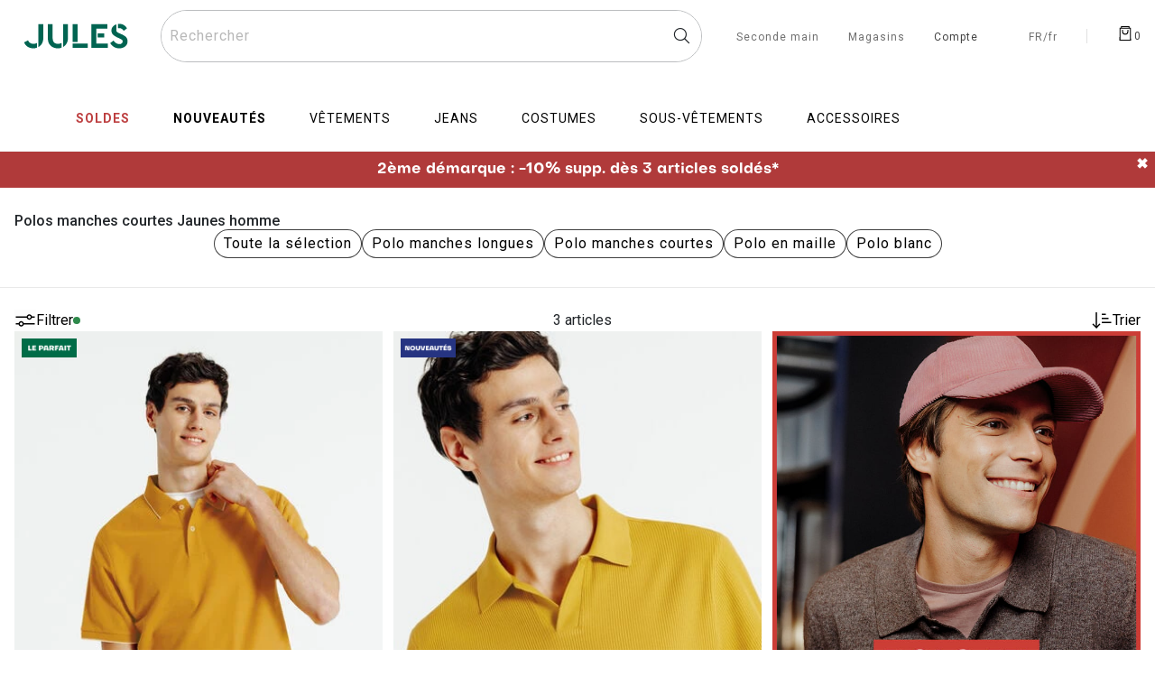

--- FILE ---
content_type: text/html;charset=UTF-8
request_url: https://www.jules.com/fr-fr/l/polo-manches-courtes/jaune/
body_size: 46615
content:
<!DOCTYPE html> <html lang="fr-FR" id="cartridge-brand"> <head><style>.frz-img{height:auto;}</style><link rel="preconnect" href="https://n9jm8v6ad7.kameleoon.eu"><link rel="preload" as="image" href="https://www.jules.com/dw/image/v2/AAHK_PRD/on/demandware.static/-/Sites-core-master-catalog/default/dw7cbd2037/images/1004913_12538_V1.jpg?sw=400&amp;sh=600&amp;sm=cut" fetchpriority="high"> <meta charset=UTF-8> <link rel="alternate" href="https://www.jules.com/fr-be/l/polo-manches-courtes/jaune/" hreflang="fr-be" /> <link rel="alternate" href="https://www.jules.com/fr-fr/l/polo-manches-courtes/jaune/" hreflang="fr-fr" /> <link rel="alternate" href="https://www.jules.com/nl-be/l/polo-met-korte-mouwen/geel/" hreflang="nl-be" /> <link rel="alternate" href="https://www.jules.com/fr-fr/l/polo-manches-courtes/jaune/" hreflang="x-default" /> <!--[if gt IE 9]><!--> <link rel="stylesheet" href="https://www.jules.com/fstrz/r/s/cdn.jsdelivr.net/npm/swiper@11/swiper-bundle.min.css"> <script>fstrz=!0;;function frzRemoveDimensionsTag(img) {
        // don't verifyAspectRatio if the image is not loaded
        if (!img.classList.contains('lazyfrz')) {
          try {
            const renderedAspectRatio = img.width / img.height;
            const intrinsecAspectRatio = img.naturalWidth / img.naturalHeight;
            // in the case where the addition of width and height attribut change the aspect ratio
            if (
              100 *
                Math.abs((renderedAspectRatio - intrinsecAspectRatio) / ((renderedAspectRatio + intrinsecAspectRatio) / 2)) >
              5
            ) {
              img.removeAttribute('width');
              img.removeAttribute('height');
              img.classList.remove('frz-img');
            }
          } catch (err) {}
        }
      }
      document.addEventListener('lazyloaded', function (e) {
        frzRemoveDimensionsTag(e.target);
      });
      ;"use strict";window.FRZ_PAGE_TYPE="plp";
</script><script src="https://www.jules.com/fstrz/r/s/cdn.jsdelivr.net/npm/swiper@11/swiper-bundle.min.js"></script> <link rel="stylesheet" href="/on/demandware.static/Sites-Jules-SFRA-Site/-/fr_FR/v1768626245220/css/dscomponents.css" /> <script type="module" src="/on/demandware.static/Sites-Jules-SFRA-Site/-/fr_FR/v1768626245220/js/dscomponents.js"></script> <script>
        var CRL8_SITENAME = 'jules-7gjvud'; 
        !function(){var e=window.crl8=window.crl8||{},n=!1,i=[];e.ready=function(e){n?e():i.push(e)},e.pixel=e.pixel||function(){e.pixel.q.push(arguments)},e.pixel.q=e.pixel.q||[];var t=window.document,o=t.createElement("script"),c=e.debug||-1!==t.location.search.indexOf("crl8-debug=true")?"js":"min.js";o.async=!0,o.src=t.location.protocol+"//edge.curalate.com/sites/"+CRL8_SITENAME+"/site/latest/site."+c,o.onload=function(){n=!0,i.forEach(function(e){e()})};var r=t.getElementsByTagName("script")[0];r.parentNode.insertBefore(o,r.nextSibling)}();
</script> <link rel="preconnect" href="https://sdk.privacy-center.org" crossorigin/> <!-- Didomi Start --> <script type="text/javascript">
window.didomiConfig = {
  languages: {
    enabled: ['fr'],
    default: 'fr'
  }
};
</script> <script type="text/javascript">window.gdprAppliesGlobally=true;(function(){function a(e){if(!window.frames[e]){if(document.body&&document.body.firstChild){var t=document.body;var n=document.createElement("iframe");n.style.display="none";n.name=e;n.title=e;t.insertBefore(n,t.firstChild)}
else{setTimeout(function(){a(e)},5)}}}function e(n,r,o,c,s){function e(e,t,n,a){if(typeof n!=="function"){return}if(!window[r]){window[r]=[]}var i=false;if(s){i=s(e,t,n)}if(!i){window[r].push({command:e,parameter:t,callback:n,version:a})}}e.stub=true;function t(a){if(!window[n]||window[n].stub!==true){return}if(!a.data){return}
var i=typeof a.data==="string";var e;try{e=i?JSON.parse(a.data):a.data}catch(t){return}if(e[o]){var r=e[o];window[n](r.command,r.parameter,function(e,t){var n={};n[c]={returnValue:e,success:t,callId:r.callId};a.source.postMessage(i?JSON.stringify(n):n,"*")},r.version)}}
if(typeof window[n]!=="function"){window[n]=e;if(window.addEventListener){window.addEventListener("message",t,false)}else{window.attachEvent("onmessage",t)}}}e("__tcfapi","__tcfapiBuffer","__tcfapiCall","__tcfapiReturn");a("__tcfapiLocator");(function(e){
var t=document.createElement("script");t.id="spcloader";t.type="text/javascript";t.async=true;t.src="https://sdk.privacy-center.org/"+e+"/loader.js?target="+document.location.hostname;t.charset="utf-8";var n=document.getElementsByTagName("script")[0];n.parentNode.insertBefore(t,n)})("91ddb0ba-791f-41c5-a4e2-b6cb33fc29bc")})();</script> <script type="text/javascript" src="/on/demandware.static/Sites-Jules-SFRA-Site/-/fr_FR/v1768626245220/js/loadJquery.js"></script> <script type="text/javascript">
        // Duration in milliseconds to wait while the Kameleoon application file is loaded
        var kameleoonLoadingTimeout = 1000;
        window.kameleoonQueue = window.kameleoonQueue || [];
        
        window.kameleoonStartLoadTime = new Date().getTime();
        if (! document.getElementById("kameleoonLoadingStyleSheet") && ! window.kameleoonDisplayPageTimeOut)
        {
            var kameleoonS = document.getElementsByTagName("script")[0];
            var kameleoonCc = "* { visibility: hidden !important; background-image: none !important; }";
            var kameleoonStn = document.createElement("style");
            kameleoonStn.type = "text/css";
            kameleoonStn.id = "kameleoonLoadingStyleSheet";
            if (kameleoonStn.styleSheet)
            {
                kameleoonStn.styleSheet.cssText = kameleoonCc;
            }
            else
            {
                kameleoonStn.appendChild(document.createTextNode(kameleoonCc));
            }
            kameleoonS.parentNode.insertBefore(kameleoonStn, kameleoonS);
            window.kameleoonDisplayPage = function(fromEngine)
            {
                if (!fromEngine)
                {
                    window.kameleoonTimeout = true;
                }
                if (kameleoonStn.parentNode)
                {
                    kameleoonStn.parentNode.removeChild(kameleoonStn);
                }
            };
            window.kameleoonDisplayPageTimeOut = window.setTimeout(window.kameleoonDisplayPage, kameleoonLoadingTimeout);
        }
</script> <script type="text/javascript" src="//n9jm8v6ad7.kameleoon.eu/engine.js" async="true"></script> <script defer="" src="https://www.jules.com/fstrz/439d32b4e97da86ceae57fdb34713552102f7511fbc193867f575af37f6d2376.js?src=https%3A%2F%2Fwww.jules.com%2Fon%2Fdemandware.static%2FSites-Jules-SFRA-Site%2F-%2Ffr_FR%2Fv1768626245220%2Fjs%2FloadAlertNotification.js&amp;src=https%3A%2F%2Fwww.jules.com%2Fon%2Fdemandware.static%2FSites-Jules-SFRA-Site%2F-%2Ffr_FR%2Fv1768626245220%2Fjs%2FloadGtm.js&amp;src=https%3A%2F%2Fwww.jules.com%2Fon%2Fdemandware.static%2FSites-Jules-SFRA-Site%2F-%2Ffr_FR%2Fv1768626245220%2Fjs%2Fmain.js&amp;src=https%3A%2F%2Fwww.jules.com%2Fon%2Fdemandware.static%2FSites-Jules-SFRA-Site%2F-%2Ffr_FR%2Fv1768626245220%2Fjs%2Fcommon.js"></script> <script defer="" src="https://www.jules.com/fstrz/77f0955f589c940be4f528e0e602dcdc2e370b07b61f1b4e2f5cce6f271dbffb.js?src=https%3A%2F%2Fwww.jules.com%2Fon%2Fdemandware.static%2FSites-Jules-SFRA-Site%2F-%2Ffr_FR%2Fv1768626245220%2Fjs%2Fsearch.js&amp;src=https%3A%2F%2Fwww.jules.com%2Fon%2Fdemandware.static%2FSites-Jules-SFRA-Site%2F-%2Ffr_FR%2Fv1768626245220%2Fjs%2FproductDetail.js&amp;src=https%3A%2F%2Fwww.jules.com%2Fon%2Fdemandware.static%2FSites-Jules-SFRA-Site%2F-%2Ffr_FR%2Fv1768626245220%2Fjs%2FuiShow.js"></script> <!--<![endif]--> <meta http-equiv="x-ua-compatible" content="ie=edge"> <meta name="viewport" content="width=device-width, initial-scale=1,maximum-scale=5, user-scalable=yes"> <title>Polo manche courte Jaune homme  | Jules</title> <meta name="description" content="Retrouvez chez Jules, tous les Polo manches courtes Jaune pour vous messieurs. Profitez de la livraison gratuite et du retrait sous 1 heure en magasin."/> <meta name="keywords" content="Polo manches courtes"/> <meta name="referrer" content="no-referrer-when-downgrade"/> <meta name="p:domain_verify" content="6f5a5380be8baaca0713872c4bc379a6"/> <meta name="facebook-domain-verification" content="7w4wa4hacpz8pledf8a2mbkak92yut" /> <meta property="og:image" content="https://www.jules.com/on/demandware.static/-/Sites/fr_FR/dw42087894/logo-jules/logo-Jules-L.svg"> <meta property="og:type" content="website"> <meta property="og:site_name" content="Jules"> <meta property="og:locale" content="fr_FR"> <meta name="robots" content="index,follow"> <meta property="og:url" content="https://www.jules.com/fr-fr/l/polo-manches-courtes/jaune/"> <meta property="og:description" content="Retrouvez chez Jules, tous les Polo manches courtess pour vous messieurs. Profitez de la livraison gratuite et du retrait sous 1 heure en magasin."> <link rel="icon" type="image/png" href="https://www.jules.com/on/demandware.static/-/Sites/default/dwc4ea9b20/images/Favicon/faviconJules-16x16.png" sizes="16x16" /> <link rel="icon" type="image/png" href="https://www.jules.com/on/demandware.static/-/Sites/default/dwc2bbd2bc/images/Favicon/faviconJules-32x32.png" sizes="32x32" /> <link rel="icon" type="image/png" href="https://www.jules.com/on/demandware.static/-/Sites/default/dw32346939/images/Favicon/faviconJules_android-chrome-96x96.png" sizes="96x96" /> <link rel="icon" type="image/png" href="https://www.jules.com/on/demandware.static/-/Sites/default/dw57028633/images/Favicon/faviconJules_android-chrome-144x144.png" sizes="128x128" /> <link rel="icon" type="image/png" href="https://www.jules.com/on/demandware.static/-/Sites/default/dwda509f6c/images/Favicon/faviconJules_android-chrome-192x192.png" sizes="196x196" /> <link rel="dns-prefetch" href="//fonts.googleapis.com"/> <link rel="preconnect" href="https://www.googletagmanager.com" crossorigin/> <link rel="preconnect" href="https://fonts.gstatic.com/" crossorigin/> <link rel="stylesheet" href="https://fonts.googleapis.com/css?family=Roboto:400,500,700&amp;display=swap" media="print" onload="this.onload=null;this.media='all'"> <link rel="stylesheet" href="https://www.jules.com/fstrz/bf63e8f271d00209d6003c3098d27bd202dc1a84f27f6ffec18abf890aa699c5.css?src=https%3A%2F%2Fwww.jules.com%2Fon%2Fdemandware.static%2FSites-Jules-SFRA-Site%2F-%2Ffr_FR%2Fv1768626245220%2Fcss%2Fglobal.css&amp;src=https%3A%2F%2Fwww.jules.com%2Fon%2Fdemandware.static%2FSites-Jules-SFRA-Site%2F-%2Ffr_FR%2Fv1768626245220%2Fcss%2Fcomponents%2FquickView.css&amp;src=https%3A%2F%2Fwww.jules.com%2Fon%2Fdemandware.static%2FSites-Jules-SFRA-Site%2F-%2Ffr_FR%2Fv1768626245220%2Fcss%2Fproduct%2Fdetail.css&amp;src=https%3A%2F%2Fwww.jules.com%2Fon%2Fdemandware.static%2FSites-Jules-SFRA-Site%2F-%2Ffr_FR%2Fv1768626245220%2Fcss%2Fcomponents%2Freviews.css" /> <link rel="stylesheet" href="https://www.jules.com/fstrz/dae79fd72c0818191a2bc53190991a68ef5df1f5a21f60285efe00a2d3836980.css?src=https%3A%2F%2Fwww.jules.com%2Fon%2Fdemandware.static%2FSites-Jules-SFRA-Site%2F-%2Ffr_FR%2Fv1768626245220%2Fcss%2Fcomponents%2FreviewsBazarvoice.css&amp;src=https%3A%2F%2Fwww.jules.com%2Fon%2Fdemandware.static%2FSites-Jules-SFRA-Site%2F-%2Ffr_FR%2Fv1768626245220%2Fcss%2FradiusCTA.css&amp;src=https%3A%2F%2Fwww.jules.com%2Fon%2Fdemandware.static%2FSites-Jules-SFRA-Site%2F-%2Ffr_FR%2Fv1768626245220%2Fcss%2FalignProductTile.css" /> <meta name="google-site-verification" content="G0bF0DLoYDcHA4fl1UGD2uUaKb9txhp2xbgQsWNv8V4" /> <script type="text/javascript">
        var dataLayer = [];
</script> <!-- Google Tag Manager --> <script>(function(w,d,s,l,i){w[l]=w[l]||[];w[l].push({'gtm.start':
new Date().getTime(),event:'gtm.js'});var f=d.getElementsByTagName(s)[0],
j=d.createElement(s),dl=l!='dataLayer'?'&l='+l:'';j.async=true;j.src=
'https://metrics.jules.com/vfnl1jj5d2.js?aw='+i.replace(/^GTM-/, '')+dl;f.parentNode.insertBefore(j,f);
})(window,document,'script','dataLayer','GTM-TXPSVXJ');</script> <!-- End Google Tag Manager --> <meta name="theme-color" content="#ffffff" /> <link rel="apple-touch-icon" sizes="180x180" href="https://www.jules.com/on/demandware.static/-/Sites/default/dwd18da890/jules-Pwa.png" /> <link rel="manifest" href="/manifest.json" /> <link rel="canonical" href="https://www.jules.com/fr-fr/l/polo-manches-courtes/jaune/"/> <script type="text/javascript">//<!--
/* <![CDATA[ (head-active_data.js) */
var dw = (window.dw || {});
dw.ac = {
    _analytics: null,
    _events: [],
    _category: "",
    _searchData: "",
    _anact: "",
    _anact_nohit_tag: "",
    _analytics_enabled: "true",
    _timeZone: "Europe/Paris",
    _capture: function(configs) {
        if (Object.prototype.toString.call(configs) === "[object Array]") {
            configs.forEach(captureObject);
            return;
        }
        dw.ac._events.push(configs);
    },
	capture: function() { 
		dw.ac._capture(arguments);
		// send to CQ as well:
		if (window.CQuotient) {
			window.CQuotient.trackEventsFromAC(arguments);
		}
	},
    EV_PRD_SEARCHHIT: "searchhit",
    EV_PRD_DETAIL: "detail",
    EV_PRD_RECOMMENDATION: "recommendation",
    EV_PRD_SETPRODUCT: "setproduct",
    applyContext: function(context) {
        if (typeof context === "object" && context.hasOwnProperty("category")) {
        	dw.ac._category = context.category;
        }
        if (typeof context === "object" && context.hasOwnProperty("searchData")) {
        	dw.ac._searchData = context.searchData;
        }
    },
    setDWAnalytics: function(analytics) {
        dw.ac._analytics = analytics;
    },
    eventsIsEmpty: function() {
        return 0 == dw.ac._events.length;
    }
};
/* ]]> */
// -->
</script> <script type="text/javascript">//<!--
/* <![CDATA[ (head-cquotient.js) */
var CQuotient = window.CQuotient = {};
CQuotient.clientId = 'aahk-Jules-SFRA';
CQuotient.realm = 'AAHK';
CQuotient.siteId = 'Jules-SFRA';
CQuotient.instanceType = 'prd';
CQuotient.locale = 'fr_FR';
CQuotient.fbPixelId = '__UNKNOWN__';
CQuotient.activities = [];
CQuotient.cqcid='';
CQuotient.cquid='';
CQuotient.cqeid='';
CQuotient.cqlid='';
CQuotient.apiHost='api.cquotient.com';
/* Turn this on to test against Staging Einstein */
/* CQuotient.useTest= true; */
CQuotient.useTest = ('true' === 'false');
CQuotient.initFromCookies = function () {
	var ca = document.cookie.split(';');
	for(var i=0;i < ca.length;i++) {
	  var c = ca[i];
	  while (c.charAt(0)==' ') c = c.substring(1,c.length);
	  if (c.indexOf('cqcid=') == 0) {
		CQuotient.cqcid=c.substring('cqcid='.length,c.length);
	  } else if (c.indexOf('cquid=') == 0) {
		  var value = c.substring('cquid='.length,c.length);
		  if (value) {
		  	var split_value = value.split("|", 3);
		  	if (split_value.length > 0) {
			  CQuotient.cquid=split_value[0];
		  	}
		  	if (split_value.length > 1) {
			  CQuotient.cqeid=split_value[1];
		  	}
		  	if (split_value.length > 2) {
			  CQuotient.cqlid=split_value[2];
		  	}
		  }
	  }
	}
}
CQuotient.getCQCookieId = function () {
	if(window.CQuotient.cqcid == '')
		window.CQuotient.initFromCookies();
	return window.CQuotient.cqcid;
};
CQuotient.getCQUserId = function () {
	if(window.CQuotient.cquid == '')
		window.CQuotient.initFromCookies();
	return window.CQuotient.cquid;
};
CQuotient.getCQHashedEmail = function () {
	if(window.CQuotient.cqeid == '')
		window.CQuotient.initFromCookies();
	return window.CQuotient.cqeid;
};
CQuotient.getCQHashedLogin = function () {
	if(window.CQuotient.cqlid == '')
		window.CQuotient.initFromCookies();
	return window.CQuotient.cqlid;
};
CQuotient.trackEventsFromAC = function (/* Object or Array */ events) {
try {
	if (Object.prototype.toString.call(events) === "[object Array]") {
		events.forEach(_trackASingleCQEvent);
	} else {
		CQuotient._trackASingleCQEvent(events);
	}
} catch(err) {}
};
CQuotient._trackASingleCQEvent = function ( /* Object */ event) {
	if (event && event.id) {
		if (event.type === dw.ac.EV_PRD_DETAIL) {
			CQuotient.trackViewProduct( {id:'', alt_id: event.id, type: 'raw_sku'} );
		} // not handling the other dw.ac.* events currently
	}
};
CQuotient.trackViewProduct = function(/* Object */ cqParamData){
	var cq_params = {};
	cq_params.cookieId = CQuotient.getCQCookieId();
	cq_params.userId = CQuotient.getCQUserId();
	cq_params.emailId = CQuotient.getCQHashedEmail();
	cq_params.loginId = CQuotient.getCQHashedLogin();
	cq_params.product = cqParamData.product;
	cq_params.realm = cqParamData.realm;
	cq_params.siteId = cqParamData.siteId;
	cq_params.instanceType = cqParamData.instanceType;
	cq_params.locale = CQuotient.locale;
	
	if(CQuotient.sendActivity) {
		CQuotient.sendActivity(CQuotient.clientId, 'viewProduct', cq_params);
	} else {
		CQuotient.activities.push({activityType: 'viewProduct', parameters: cq_params});
	}
};
/* ]]> */
// -->
</script> <script>window.kameleoonDisplayPageTimeOut = true;</script> <script>
    if (navigator.userAgent.indexOf("Lighthouse") !== -1 || navigator.userAgent.indexOf("moto g power") !== -1)
    {window.fasterizeNs = {blockDeferJsStart: true}}
</script> <style>
    @media only screen and (max-width: 768px) {
        .lineproduct > .product {
            min-height: 321px;
        }
        .lineproduct > .product .container-img_plp img {
            min-height: 250px;
        }
    }
@media only screen and (min-width: 769px) {
    .lineproduct > .product .container-img_plp img {
    min-height: 263px;
    }
}
@media only screen and (min-width: 1024px) {
    #plp .product-grid .lineproduct.col-sm-4 .product .image-container .plp-carousel img {
    min-height: 350px;
    }
}
@media only screen and (min-width: 1280px) {
        .search-desktop form {
            min-height: 56px;
        }
        .minicart.d-flex.js-minicart {
            min-width: 27px;
            min-height: 27px;
        }
        .hidden-xl-down.header-link:not(.v1) {
            min-width: 48px;
        }
}
@media only screen and (min-width: 1440px) {
    #plp .product-grid .lineproduct.col-sm-4 .product .image-container .plp-carousel img {
        min-height: 427px;
    }
}


</style></head> <body class="Search-Show active-loader" data-frz-flags='{"lazyload":false,"unlazyload":true,"deferjs":false,"cssontop":false,"minifyhtml":true,"concatcss":true,"minifycss":true,"concatjs":true,"minifyjs":true,"early-hints":true,"unsharding":true,"responsive":false,"edge_speed":true,"edge_seo":false,"service_worker":false,"edge_rewriter":true,"speculation_rules":false,"lazyloadjs":false,"smart_inp":false}' data-frz-version="2" data-frz-target-key="plp" data-frz-target-label="PLP"> <!-- Google Tag Manager _GTM --> <noscript> <iframe src="https://www.googletagmanager.com/ns.html?id=GTM-TXPSVXJ&gtm_auth=VfLWeQB7hrt9dIF24tzkcA&gtm_preview=env-2&gtm_cookies_win=x" height="0" width="0" style="display: none; visibility: hidden"></iframe> </noscript> <!-- End Google Tag Manager _GTM --> <div class="page active-loader" data-action="Search-Show" data-querystring="cgid=polo-manches-courtes&amp;prefn1=F3_colorMaster&amp;prefv1=Jaune" > <header> <nav role="navigation" class="nav-header"> <div class="header container nav-down"> <div class="row"> <div class="col-12"> <div class="navbar-header d-flex justify-content-between higher"> <div class="pull-left d-flex before-loading before-loading_menu-burger"> <button class="navbar-toggler navbar-toggler-icon d-xl-none m-auto d-flex" type="button" aria-controls="sg-navbar-collapse" aria-expanded="false" aria-label="D&eacute;plier le menu"> </button> <div class="lds-dual-ring min lds-dual-ring_menu d-xl-none d-block"></div> </div> <div class="logobox"> <a class="navbar-brand my-auto d-xl-block " href="https://www.jules.com/"> <img class="" src="https://www.jules.com/on/demandware.static/-/Sites/fr_FR/dw42087894/logo-jules/logo-Jules-L.svg" data-imagesmall="https://www.jules.com/on/demandware.static/-/Sites/fr_FR/dwf0ea7dd4/logo-jules/logo-Jules-S.svg" alt="Jules v&ecirc;tements homme" width="auto" height="40" data-imagesmallwidth="40" data-imagesmallheight="40" data-imagewidth="140" data-imageheight="40" /> </a> </div> <div class="search-desktop"> <div class="site-search d-flex"> <form role="search" action="/fr-fr/recherche/" method="get" name="simpleSearch"> <label class="form-label custom-search form-icon form-icon-only-right icon-navigation-search" aria-label="Rechercher un produit"> <input class="form-control search-field order-2" type="search" name="q" value="" placeholder=" " role="combobox" aria-describedby="search-assistive-text" aria-haspopup="listbox" aria-owns="search-results" aria-expanded="false" aria-autocomplete="list" aria-activedescendant="" aria-controls="search-results" data-beaver-id="search" autocomplete="off" /> <span class="input-label" id="search-label">Rechercher</span> <button type="reset" name="reset-button" aria-label="Effacer la recherche" class="fa fa-times reset-button icon-navigation-cancel"></button> </label> </form> </div> </div> <div class="bloc-header-link pull-right d-flex"> <div class="header-link shop hidden-xl-down"> <a href="/fr-fr/recherche-magasins/"> <span>Magasins</span> </a> </div> <div class="hidden-xl-down header-link" tabindex="0"> <div id="oldHeaderAB"> <div class="user hidden-lg-down"> <a href="https://www.jules.com/fr-fr/client/identification/"> <i class="fa fa-sign-in" aria-hidden="true"></i> <span class="user-message before-loading_myAccount" data-beaver-id="headerIdentification" >Compte</span> </a> </div> </div> <div id="newHeaderAB" class="d-none"> <div class="user"> <button class="ocs-button ghost has-icon medium user-message" type="button" data-beaver-id="headerIdentification" aria-disabled="false" aria-label="Mon compte"> <i class="ocs-icon user medium" aria-hidden="true"></i> <sup class="ocs-badge status negative" aria-hidden="true"></sup> </button> </div> </div> </div> <div class="header-link header-link-locale hidden-xl-down hidden-lg-down" tabindex="0"> <a id="locale-select-header" class="hidden-sm-down" aria-modal="true" data-bs-toggle="modal" href="/" data-bs-target="#localeSelectModal"> <i class="flag-icon circle-flag flag-icon-fr fa" aria-label="Choix du pays et de la langue"></i> <span>FR/fr</span> </a> </div> <div class="v1 header-link hidden-xl-down"></div> <div class="search-mobile d-xl-none d-flex"> <div class="site-search d-flex"> <form role="search" action="/fr-fr/recherche/" method="get" name="simpleSearch"> <label class="form-label custom-search form-icon form-icon-only-right icon-navigation-search" aria-label="Rechercher un produit"> <input class="form-control search-field order-2" type="search" name="q" value="" placeholder=" " role="combobox" aria-describedby="search-assistive-text" aria-haspopup="listbox" aria-owns="search-results" aria-expanded="false" aria-autocomplete="list" aria-activedescendant="" aria-controls="search-results" data-beaver-id="search" autocomplete="off" /> <span class="input-label" id="search-label">Rechercher</span> <button type="reset" name="reset-button" aria-label="Effacer la recherche" class="fa fa-times reset-button icon-navigation-cancel"></button> </label> </form> </div> </div> <div class="minicart d-flex js-minicart" data-action-url="/on/demandware.store/Sites-Jules-SFRA-Site/fr_FR/Cart-MiniCartShow"> <div class="frz-nocache minicart-eresa eresa d-flex d-none" data-action-url="/on/demandware.store/Sites-Jules-SFRA-Site/fr_FR/OneStock-ShowEresaCart"> <svg xmlns="http://www.w3.org/2000/svg" width="18" height="18" fill="currentColor" class="bi bi-shop-window" viewBox="0 0 16 16"> <path d="M2.97 1.35A1 1 0 0 1 3.73 1h8.54a1 1 0 0 1 .76.35l2.609 3.044A1.5 1.5 0 0 1 16 5.37v.255a2.375 2.375 0 0 1-4.25 1.458A2.371 2.371 0 0 1 9.875 8 2.37 2.37 0 0 1 8 7.083 2.37 2.37 0 0 1 6.125 8a2.37 2.37 0 0 1-1.875-.917A2.375 2.375 0 0 1 0 5.625V5.37a1.5 1.5 0 0 1 .361-.976l2.61-3.045zm1.78 4.275a1.375 1.375 0 0 0 2.75 0 .5.5 0 0 1 1 0 1.375 1.375 0 0 0 2.75 0 .5.5 0 0 1 1 0 1.375 1.375 0 1 0 2.75 0V5.37a.5.5 0 0 0-.12-.325L12.27 2H3.73L1.12 5.045A.5.5 0 0 0 1 5.37v.255a1.375 1.375 0 0 0 2.75 0 .5.5 0 0 1 1 0zM1.5 8.5A.5.5 0 0 1 2 9v6h12V9a.5.5 0 0 1 1 0v6h.5a.5.5 0 0 1 0 1H.5a.5.5 0 0 1 0-1H1V9a.5.5 0 0 1 .5-.5zm2 .5a.5.5 0 0 1 .5.5V13h8V9.5a.5.5 0 0 1 1 0V13a1 1 0 0 1-1 1H4a1 1 0 0 1-1-1V9.5a.5.5 0 0 1 .5-.5z"/> </svg> <span class="qty-bullet"> � </span> </div> <div class="frz-nocache v1 header-link hidden-xl-down eresa-separator  d-none"></div> <div class="minicart-total hide-link-med" > <a class="minicart-link" href="https://www.jules.com/fr-fr/panier/" aria-label="Afficher le panier" title="Afficher le panier" data-beaver-id="Panier"> <i class="minicart-icon fa fa-shopping-bag" aria-hidden="true"></i><span class="minicart-quantity">0</span> </a> </div> <div data-redirect-basket="true" class="minicart-total hide-no-link" > <a class="minicart-link" href="https://www.jules.com/fr-fr/panier/" aria-label="Afficher le panier" title="Afficher le panier" data-beaver-id="Panier"> <i class="minicart-icon fa fa-shopping-bag" aria-hidden="true"></i><span class="minicart-quantity"> 0 </span> </a> </div> </div> </div> </div> <div class="header-link search-picto"> <span>Rechercher</span> <i class="fa fa-search" aria-label="Rechercher un produit"></i> </div> </div> </div> </div> <div class="main-menu navbar-toggleable-lg menu-toggleable-left multilevel-dropdown" id="sg-navbar-collapse"> <nav class="navbar navbar-expand-xl bg-inverse col-12" data-listid="[&quot;operation-commerciale&quot;,&quot;ventes-privees&quot;,&quot;selection&quot;]"role="navigation"> <div class="close-menu clearfix"> <div class="back pull-left"> <a href="#" role="button"> <span class="caret-left"></span> </a> </div> <div class="logo-brand"> <a class="navbar-brand" href="/"> <img src="https://www.jules.com/on/demandware.static/-/Sites/fr_FR/dw42087894/logo-jules/logo-Jules-L.svg" alt="Jules v&ecirc;tements homme" data-imagesmall="https://www.jules.com/on/demandware.static/-/Sites/fr_FR/dwf0ea7dd4/logo-jules/logo-Jules-S.svg" width="auto" height="40" data-imagesmallwidth="40" data-imagesmallheight="40" data-imagewidth="140" data-imageheight="40" /> </a> </div> <div class="close-button ms-auto d-flex"> <a class="m-auto" href="#" role="button"> <span aria-hidden="true" class="close-icon" aria-label="Fermer"></span> </a> </div> </div> <div class="container p-0"> <div class="menu-mobile-category-top"> <div class="html-slot-container"> <div class="ui-jules-layer"> <div class="layer-content-nav"> <div class="layer-content-nav__push"> <a href="https://www.jules.com/fr-fr/l/soldes/" class="self_promotion" data-campaignName="Push-2026" data-campaignVariant="" data-campaignCreation="https://www.jules.com/on/demandware.static/-/Sites/default/jules-sfcc/PUSH/PH-Soldes-FR.jpg" data-campaignUrl="plp-soldes" data-campaignFormat="push-mobile" data-campaignPosition="1"> <img alt="Soldes jusqu'à -50%*" src="https://www.jules.com/on/demandware.static/-/Sites/default/dwedc21a34/jules-sfcc/PUSH/PH-Soldes-FR.jpg" srcset="https://www.jules.com/on/demandware.static/-/Sites/default/dwedc21a34/jules-sfcc/PUSH/PH-Soldes-FR.jpg 1x, https://www.jules.com/on/demandware.static/-/Sites/default/dw69ad5b35/jules-sfcc/PUSH/PH-Soldes-FR@2x.jpg 2x" width="350" height="154" /> </a> </div> <div class="layer-content-nav__push"> <a href="https://www.jules.com/fr-fr/l/nouveautes/" class="self_promotion" data-campaignName="Push-2026" data-campaignVariant="" data-campaignCreation="https://www.jules.com/on/demandware.static/-/Sites/default/jules-sfcc/PUSH/PH-NewCo-FR.jpg" data-campaignUrl="plp-nouveautes" data-campaignFormat="push-mobile" data-campaignPosition="2"> <img alt="Nouveautés à partir de 12€99" src="https://www.jules.com/on/demandware.static/-/Sites/default/dwa8637f9b/jules-sfcc/PUSH/PH-NewCo-FR.jpg" srcset="https://www.jules.com/on/demandware.static/-/Sites/default/dwa8637f9b/jules-sfcc/PUSH/PH-NewCo-FR.jpg 1x, https://www.jules.com/on/demandware.static/-/Sites/default/dwf268c877/jules-sfcc/PUSH/PH-NewCo-FR@2x.jpg 2x" width="350" height="154" /> </a> </div> <div class="layer-content-nav__push"> <a href="https://www.jules.com/fr-fr/l/le-parfait-by-jules/" class="self_promotion" data-campaignName="Push-2026" data-campaignVariant="" data-campaignCreation="https://www.jules.com/on/demandware.static/-/Sites/default/jules-sfcc/PUSH/PH-Le-Parfait-FR.jpg" data-campaignUrl="plp-le-parfait-by-jules" data-campaignFormat="push-mobile" data-campaignPosition="3"> <img alt="La gamme Le parfait by Jules à partir de 15€99" src="https://www.jules.com/on/demandware.static/-/Sites/default/dw5305c1d9/jules-sfcc/PUSH/PH-Le-Parfait-FR.jpg" srcset="https://www.jules.com/on/demandware.static/-/Sites/default/dw5305c1d9/jules-sfcc/PUSH/PH-Le-Parfait-FR.jpg 1x, https://www.jules.com/on/demandware.static/-/Sites/default/dw7b55ccdc/jules-sfcc/PUSH/PH-Le-Parfait-FR@2x.jpg 2x" width="350" height="154" /> </a> </div> <div class="layer-content-nav__push"> <a href="https://www.jules.com/fr-fr/l/sous-vetements/" class="self_promotion" data-campaignName="Push-Mobile-2026" data-campaignVariant="" data-campaignCreation="https://www.jules.com/on/demandware.static/-/Sites/default/jules-sfcc/PUSH/PH-OP-SousVet-FR.png" data-campaignUrl="plp-sous-vet" data-campaignFormat="push-mobile" data-campaignPosition="4"> <img alt="Offre spéciale sous-vêtements - 2 achetés = 1 offert et 3 achetés = 2 offerts." src="https://www.jules.com/on/demandware.static/-/Sites/default/dwbb1f3d6d/jules-sfcc/PUSH/PH-OP-SousVet-FR.png" srcset="https://www.jules.com/on/demandware.static/-/Sites/default/dwbb1f3d6d/jules-sfcc/PUSH/PH-OP-SousVet-FR.png 1x, https://www.jules.com/on/demandware.static/-/Sites/default/dwb9b59ad8/jules-sfcc/PUSH/PH-OP-SousVet-FR@2x.png 2x" width="350" height="154" /> </a> </div> </div> </div> </div> </div> <div class="menu-group d-flex logoInHeader"> <a class="navbar-brand my-auto d-xl-block " href="https://www.jules.com/"> <img class="d-none" src="https://www.jules.com/on/demandware.static/-/Sites/fr_FR/dw42087894/logo-jules/logo-Jules-L.svg" data-imagesmall="https://www.jules.com/on/demandware.static/-/Sites/fr_FR/dwf0ea7dd4/logo-jules/logo-Jules-S.svg" alt="Jules v&ecirc;tements homme" width="140" height="40" data-imagesmallwidth="40" data-imagesmallheight="40" data-imagewidth="140" data-imageheight="40" /> </a> <div class="container container-menu"> <ul class="nav navbar-nav d-flex" role="menubar"> <li class="menu-responsive "> <ul class="menu-cat" role="menu"> <li role="none" class="nav-item dropdown before-loading_menu"> <a  href="/fr-fr/l/soldes/" id="soldes-responsive" class="nav-link dropdown-toggle" data-toggle="dropdown" aria-label="Soldes" aria-haspopup="true" aria-expanded="false" aria-controls="soldes-menu" data-beaver-id="Menusoldes" data-beaver-class="UniversTNR" role="menuitem" style="color: #bd3f40" > Soldes </a> <div class="before-loading before-loading_subcat"><div class="lds-dual-ring"></div></div> <div class="isMobileMenu"> <ul class="dropdown-menu col-xl-7" role="menu"> <li class="dropdown-item dropdown d-none" role="none" data-levels="true"> <a href="https://www.jules.com/fr-fr/l/soldes/" id="tous-les-soldes-responsive" class="dropdown-link dropdown-toggle" role="menuitem" data-toggle="dropdown" aria-haspopup="true" aria-expanded="false" data-beaver-id="sousCattous-les-soldes" > Voir tout </a> <ul class="dropdown-menu col-xl-7" role="menu"> <li class="dropdown-item d-none" role="none"> <a href="/fr-fr/l/pull-soldes/" id="soldes-pull-responsive" role="menuitem" class="dropdown-link" data-beaver-id="sousCatsoldes-pull" > Pull &amp; Sweat </a> </li> <li class="dropdown-item d-none" role="none"> <a href="/fr-fr/l/veste-soldes/" id="soldes-veste-responsive" role="menuitem" class="dropdown-link" data-beaver-id="sousCatsoldes-veste" > Manteau &amp; Blouson </a> </li> <li class="dropdown-item d-none" role="none"> <a href="/fr-fr/l/polo-tshirt-soldes/" id="soldes-polo-tshirt-responsive" role="menuitem" class="dropdown-link" data-beaver-id="sousCatsoldes-polo-tshirt" > T-shirt &amp; Polo </a> </li> <li class="dropdown-item d-none" role="none"> <a href="/fr-fr/l/chemise-soldes/" id="soldes-chemise-responsive" role="menuitem" class="dropdown-link" data-beaver-id="sousCatsoldes-chemise" > Chemise </a> </li> <li class="dropdown-item d-none" role="none"> <a href="/fr-fr/l/pantalon-soldes/" id="soldes-pantalon-responsive" role="menuitem" class="dropdown-link" data-beaver-id="sousCatsoldes-pantalon" > Pantalon &amp; Jeans </a> </li> <li class="dropdown-item d-none" role="none"> <a href="/fr-fr/l/costume-soldes/" id="soldes-costume-responsive" role="menuitem" class="dropdown-link" data-beaver-id="sousCatsoldes-costume" > Costume </a> </li> <li class="dropdown-item d-none" role="none"> <a href="/fr-fr/l/sous-vetement-soldes/" id="soldes-ss-vetement-responsive" role="menuitem" class="dropdown-link" data-beaver-id="sousCatsoldes-ss-vetement" > Sous-v&ecirc;tements </a> </li> <li class="dropdown-item d-none" role="none"> <a href="/fr-fr/l/accessoires-soldes/" id="soldes-accessoires-responsive" role="menuitem" class="dropdown-link" data-beaver-id="sousCatsoldes-accessoires" > Chaussures &amp; Accessoires </a> </li> </ul> </li> <li class="dropdown-item dropdown d-none" role="none" data-levels="true"> <a href="#" id="selection-responsive" class="dropdown-link dropdown-toggle" role="menuitem" data-toggle="dropdown" aria-haspopup="true" aria-expanded="false" data-beaver-id="sousCatselection" > S&eacute;lection par r&eacute;duction </a> <ul class="dropdown-menu col-xl-7" role="menu"> <li class="dropdown-item d-none" role="none"> <span data-href="L2ZyLWZyL2wvNTAtc29sZGVzLw==" id="soldes-50-responsive" role="menuitem" class="dropdown-link" data-beaver-id="sousCatsoldes-50" > Soldes -50% </span> </li> <li class="dropdown-item d-none" role="none"> <span data-href="L2ZyLWZyL2wvNDAtc29sZGVzLw==" id="soldes-40-responsive" role="menuitem" class="dropdown-link" data-beaver-id="sousCatsoldes-40" > Soldes -40% </span> </li> <li class="dropdown-item d-none" role="none"> <span data-href="L2ZyLWZyL2wvMzAtc29sZGVzLw==" id="soldes-30-responsive" role="menuitem" class="dropdown-link" data-beaver-id="sousCatsoldes-30" > Soldes -30% </span> </li> <li class="dropdown-item d-none" role="none"> <span data-href="L2ZyLWZyL2wvMjAtc29sZGVzLw==" id="soldes-20-responsive" role="menuitem" class="dropdown-link" data-beaver-id="sousCatsoldes-20" > Soldes -20% </span> </li> </ul> </li> <li class="dropdown-item dropdown d-none" role="none" data-levels="true"> <a href="#" id="selection-par-taille-responsive" class="dropdown-link dropdown-toggle" role="menuitem" data-toggle="dropdown" aria-haspopup="true" aria-expanded="false" data-beaver-id="sousCatselection-par-taille" > S&eacute;lection par taille </a> <ul class="dropdown-menu col-xl-7" role="menu"> <li class="dropdown-item d-none" role="none"> <a href="https://www.jules.com/fr-fr/l/soldes/?prefn1=size&amp;prefv1=XS|32|34|TU" id="link-soldes-taille-xs-responsive" role="menuitem" class="dropdown-link" data-beaver-id="sousCatlink-soldes-taille-xs" > Soldes taille XS </a> </li> <li class="dropdown-item d-none" role="none"> <a href="https://www.jules.com/fr-fr/l/soldes/?prefn1=size&amp;prefv1=S|S/M|36|36/38|T.U." id="link-soldes-taille-s-responsive" role="menuitem" class="dropdown-link" data-beaver-id="sousCatlink-soldes-taille-s" > Soldes taille S </a> </li> <li class="dropdown-item d-none" role="none"> <a href="https://www.jules.com/fr-fr/l/soldes/?prefn1=size&amp;prefv1=M|S/M|36/38|39/40|39/42|38|40|40/42|41|41/42|T.U." id="link-soldes-taille-m-responsive" role="menuitem" class="dropdown-link" data-beaver-id="sousCatlink-soldes-taille-m" > Soldes taille M </a> </li> <li class="dropdown-item d-none" role="none"> <a href="https://www.jules.com/fr-fr/l/soldes/?prefn1=size&amp;prefv1=L|L/XL|42|43|43/44|44|44/46|45|45/46|T.U." id="link-soldes-taille-l-responsive" role="menuitem" class="dropdown-link" data-beaver-id="sousCatlink-soldes-taille-l" > Soldes taille L </a> </li> <li class="dropdown-item d-none" role="none"> <a href="https://www.jules.com/fr-fr/l/soldes/?prefn1=size&amp;prefv1=L/XL|XL|43/46|44/46|45|45/46|46|T.U." id="link-soldes-taille-xl-responsive" role="menuitem" class="dropdown-link" data-beaver-id="sousCatlink-soldes-taille-xl" > Soldes taille XL </a> </li> <li class="dropdown-item d-none" role="none"> <a href="https://www.jules.com/fr-fr/l/soldes/?prefn1=size&amp;prefv1=XXL|2XL/3XL|48|48/50|50|52|54|56|58|60|T.U." id="link-soldes-taille-xxl-responsive" role="menuitem" class="dropdown-link" data-beaver-id="sousCatlink-soldes-taille-xxl" > Soldes taille XXL </a> </li> <li class="dropdown-item d-none" role="none"> <a href="https://www.jules.com/fr-fr/l/soldes/?prefn1=size&amp;prefv1=2XL/3XL|XXXL|52|54|56|58|60|62|64|T.U." id="link-soldes-taille-xxxl-responsive" role="menuitem" class="dropdown-link" data-beaver-id="sousCatlink-soldes-taille-xxxl" > Soldes taille XXXL </a> </li> </ul> </li> </ul> <div aria-expanded="false" class="d-none slotCategory col-xl-5" id="soldes-menu"> <div class="html-slot-container"> <div class="ui-jules-push"> <a href="https://www.jules.com/fr-fr/l/soldes/" data-campaignName="Push-2025" data-campaignVariant="" data-campaignCreation="https://www.jules.com/on/demandware.static/-/Sites/default/jules-sfcc/PUSH/PH-Soldes-Carre-FR.jpg" data-campaignUrl="plp-jours-jules" data-campaignFormat="push-jours-jules" data-campaignPosition="1" > <img alt="Soldes jusqu'à -50%*" src="https://www.jules.com/on/demandware.static/-/Sites/default/dwbbadff8d/jules-sfcc/PUSH/PH-Soldes-Carre-FR.jpg" srcset="https://www.jules.com/on/demandware.static/-/Sites/default/dwbbadff8d/jules-sfcc/PUSH/PH-Soldes-Carre-FR.jpg 1x, https://www.jules.com/on/demandware.static/-/Sites/default/dwc34d7c7c/jules-sfcc/PUSH/PH-Soldes-Carre-FR@2x.jpg 2x" width="350" height="350"> </a> </div> </div> </div> </div> </li> <li role="none" class="nav-item dropdown before-loading_menu"> <a  href="/fr-fr/l/nouveautes/" id="NOUVEAUTES-responsive" class="nav-link dropdown-toggle" data-toggle="dropdown" aria-label="Nouveaut&eacute;s" aria-haspopup="true" aria-expanded="false" aria-controls="NOUVEAUTES-menu" data-beaver-id="MenuNOUVEAUTES" data-beaver-class="UniversTNR" role="menuitem" > Nouveaut&eacute;s </a> <div class="before-loading before-loading_subcat"><div class="lds-dual-ring"></div></div> <div class="isMobileMenu"> <ul class="dropdown-menu col-xl-3" role="menu"> <li class="dropdown-item dropdown d-none" role="none" data-levels="true"> <a href="#" id="nos-inspirations-nouveaut&eacute;s-responsive" class="dropdown-link dropdown-toggle" role="menuitem" data-toggle="dropdown" aria-haspopup="true" aria-expanded="false" data-beaver-id="sousCatnos-inspirations-nouveaut&eacute;s" > Nos inspirations </a> <ul class="dropdown-menu col-xl-3" role="menu"> <li class="dropdown-item d-none" role="none"> <a href="https://www.jules.com/fr-fr/l/nouveautes/" id="link-nouveautes-responsive" role="menuitem" class="dropdown-link" data-beaver-id="sousCatlink-nouveautes" > Toutes nos nouveaut&eacute;s </a> </li> <li class="dropdown-item d-none" role="none"> <a href="https://www.jules.com/fr-fr/l/looks-de-saison/" id="link-vetement-looks-de-saison-responsive" role="menuitem" class="dropdown-link" data-beaver-id="sousCatlink-vetement-looks-de-saison" > Looks d'hiver </a> </li> <li class="dropdown-item d-none" role="none"> <a href="https://www.jules.com/fr-fr/l/selection-velours-flanelle/" id="link-haut-velours-flanelle-responsive" role="menuitem" class="dropdown-link" data-beaver-id="sousCatlink-haut-velours-flanelle" > S&eacute;lection velours &amp; flanelle </a> <sup style="color: #14AE5C;" > new </sup> </li> <li class="dropdown-item d-none" role="none"> <a href="https://www.jules.com/fr-fr/l/selection-sherpa-polaire/" id="link-haut-sherpa-polaire-responsive" role="menuitem" class="dropdown-link" data-beaver-id="sousCatlink-haut-sherpa-polaire" > S&eacute;lection sherpa </a> <sup style="color: #00AAE9;" > trend </sup> </li> <li class="dropdown-item d-none" role="none"> <a href="https://www.jules.com/fr-fr/l/total-look/" id="link-total-look-responsive" role="menuitem" class="dropdown-link" data-beaver-id="sousCatlink-total-look" > Total look </a> </li> <li class="dropdown-item d-none" role="none"> <a href="https://www.jules.com/fr-fr/l/idees-cadeaux/" id="link-haut-saint-valentin-responsive" role="menuitem" class="dropdown-link" data-beaver-id="sousCatlink-haut-saint-valentin" > ❤️ Saint-Valentin </a> <sup style="color: #FF0000;" > new </sup> </li> </ul> </li> </ul> <div aria-expanded="false" class="d-none slotCategory col-xl-9" id="NOUVEAUTES-menu"> <div class="html-slot-container"> <div class="ui-jules-push push-nouveautes"> <a href="https://www.jules.com/fr-fr/l/nouveautes/" data-campaignName="Push-2025" data-campaignVariant="" data-campaignCreation="https://www.jules.com/on/demandware.static/-/Sites/default/jules-sfcc/PUSH/PH-NewCo-Carre-FR.jpg" data-campaignUrl="plp-nouveautes" data-campaignFormat="push-nouveautes" data-campaignPosition="1"> <img alt="Nouveautés à partir de 12€99" src="https://www.jules.com/on/demandware.static/-/Sites/default/dw2006f44d/jules-sfcc/PUSH/PH-NewCo-Carre-FR.jpg" srcset="https://www.jules.com/on/demandware.static/-/Sites/default/dw2006f44d/jules-sfcc/PUSH/PH-NewCo-Carre-FR.jpg 1x, https://www.jules.com/on/demandware.static/-/Sites/default/dwb346778a/jules-sfcc/PUSH/PH-NewCo-Carre-FR@2x.jpg 2x" width="350" height="350"> </a> <a href="https://www.jules.com/fr-fr/l/selection-sherpa-polaire/" data-campaignName="Push-2025" data-campaignVariant="" data-campaignCreation="https://www.jules.com/on/demandware.static/-/Sites/default/jules-sfcc/PUSH/PH-Sherpa-Polaire-Carre-FR.jpg" data-campaignUrl="plp-selection-sherpa-polaire" data-campaignFormat="push-nouveautes" data-campaignPosition="2"> <img alt="Sélection Sherpa Polaire à partir de 45€99" src="https://www.jules.com/on/demandware.static/-/Sites/default/dw44b8dbaa/jules-sfcc/PUSH/PH-Sherpa-Polaire-Carre-FR.jpg" srcset="https://www.jules.com/on/demandware.static/-/Sites/default/dw44b8dbaa/jules-sfcc/PUSH/PH-Sherpa-Polaire-Carre-FR.jpg 1x, https://www.jules.com/on/demandware.static/-/Sites/default/dw785306d4/jules-sfcc/PUSH/PH-Sherpa-Polaire-Carre-FR@2x.jpg 2x" width="350" height="350"> </a> </div> </div> </div> </div> </li> <li role="none" class="nav-item dropdown before-loading_menu"> <a  href="#" id="vetements-responsive" class="nav-link dropdown-toggle" data-toggle="dropdown" aria-label="V&ecirc;tements" aria-haspopup="true" aria-expanded="false" aria-controls="vetements-menu" data-beaver-id="Menuvetements" data-beaver-class="UniversTNR" role="menuitem" > V&ecirc;tements </a> <div class="before-loading before-loading_subcat"><div class="lds-dual-ring"></div></div> <div class="isMobileMenu"> <ul class="dropdown-menu col-xl-7" role="menu"> <li class="dropdown-item dropdown d-none" role="none" data-levels="true"> <a href="/fr-fr/l/hauts/" id="HAUTS-responsive" class="dropdown-link dropdown-toggle" role="menuitem" data-toggle="dropdown" aria-haspopup="true" aria-expanded="false" data-beaver-id="sousCatHAUTS" > Hauts </a> <ul class="dropdown-menu col-xl-7" role="menu"> <li class="dropdown-item d-none" role="none"> <a href="/fr-fr/l/manteau-blouson/" id="GROUPE-BLOUSONS-CUIRS-responsive" role="menuitem" class="dropdown-link" data-beaver-id="sousCatGROUPE-BLOUSONS-CUIRS" > Manteau &amp; blouson </a> </li> <li class="dropdown-item d-none" role="none"> <a href="/fr-fr/l/pull/" id="HCC20-responsive" role="menuitem" class="dropdown-link" data-beaver-id="sousCatHCC20" > Pull </a> <sup style="color: #ff0000;" > d&egrave;s 29,99&euro; </sup> </li> <li class="dropdown-item d-none" role="none"> <a href="/fr-fr/l/gilet/" id="HCC09-responsive" role="menuitem" class="dropdown-link" data-beaver-id="sousCatHCC09" > Gilet </a> </li> <li class="dropdown-item d-none" role="none"> <a href="/fr-fr/l/chemise/" id="GROUPE-CHEMISE-responsive" role="menuitem" class="dropdown-link" data-beaver-id="sousCatGROUPE-CHEMISE" > Chemise </a> </li> <li class="dropdown-item d-none" role="none"> <a href="/fr-fr/l/t-shirt/" id="HCC25-responsive" role="menuitem" class="dropdown-link" data-beaver-id="sousCatHCC25" > T-Shirt </a> <sup style="color: #FF0000;" > d&egrave;s 9,99&euro; </sup> </li> <li class="dropdown-item d-none" role="none"> <a href="/fr-fr/l/sweat/" id="HCC23-responsive" role="menuitem" class="dropdown-link" data-beaver-id="sousCatHCC23" > Sweat </a> </li> <li class="dropdown-item d-none" role="none"> <a href="/fr-fr/l/polo/" id="HCC19-responsive" role="menuitem" class="dropdown-link" data-beaver-id="sousCatHCC19" > Polo </a> </li> <li class="dropdown-item d-none" role="none"> <a href="/fr-fr/l/surchemise/" id="Surchemise-responsive" role="menuitem" class="dropdown-link" data-beaver-id="sousCatSurchemise" > Surchemise </a> </li> <li class="dropdown-item d-none" role="none"> <a href="https://www.jules.com/fr-fr/l/veste/" id="HCC27_BIS-responsive" role="menuitem" class="dropdown-link" data-beaver-id="sousCatHCC27_BIS" > Veste de costume &amp; blazer </a> </li> </ul> </li> <li class="dropdown-item dropdown d-none" role="none" data-levels="true"> <a href="/fr-fr/l/bas/" id="BAS-responsive" class="dropdown-link dropdown-toggle" role="menuitem" data-toggle="dropdown" aria-haspopup="true" aria-expanded="false" data-beaver-id="sousCatBAS" > Bas </a> <ul class="dropdown-menu col-xl-7" role="menu"> <li class="dropdown-item d-none" role="none"> <a href="/fr-fr/l/pantalon/" id="GROUPE-PANTALONS-responsive" role="menuitem" class="dropdown-link" data-beaver-id="sousCatGROUPE-PANTALONS" > Pantalon </a> <sup style="color: #ff0000;" > d&egrave;s 29,99&euro; </sup> </li> <li class="dropdown-item d-none" role="none"> <a href="https://www.jules.com/fr-fr/l/pantalon-chino/" id="link-bas-pantalon-chino-responsive" role="menuitem" class="dropdown-link" data-beaver-id="sousCatlink-bas-pantalon-chino" > Pantalon chino </a> </li> <li class="dropdown-item d-none" role="none"> <a href="/fr-fr/l/jeans/" id="HCC15-responsive" role="menuitem" class="dropdown-link" data-beaver-id="sousCatHCC15" > Jeans </a> </li> <li class="dropdown-item d-none" role="none"> <a href="https://www.jules.com/fr-fr/l/pantalon-jogging-cargo/" id="link-bas-pantalon-cargo-responsive" role="menuitem" class="dropdown-link" data-beaver-id="sousCatlink-bas-pantalon-cargo" > Pantalon cargo </a> </li> <li class="dropdown-item d-none" role="none"> <a href="/fr-fr/l/jogging/" id="jogging-responsive" role="menuitem" class="dropdown-link" data-beaver-id="sousCatjogging" > Jogging </a> </li> <li class="dropdown-item d-none" role="none"> <a href="/fr-fr/l/salopette/" id="salopette-responsive" role="menuitem" class="dropdown-link" data-beaver-id="sousCatsalopette" > Salopette </a> </li> <li class="dropdown-item d-none" role="none"> <a href="/fr-fr/l/short-bermuda/" id="HCC01-responsive" role="menuitem" class="dropdown-link" data-beaver-id="sousCatHCC01" > Short &amp; bermuda </a> </li> <li class="dropdown-item d-none" role="none"> <a href="/fr-fr/l/maillot-de-bain/" id="HCC12-responsive" role="menuitem" class="dropdown-link" data-beaver-id="sousCatHCC12" > Maillot de bain </a> </li> </ul> </li> <li class="dropdown-item dropdown d-none" role="none" data-levels="true"> <a href="#" id="selection-haut-responsive" class="dropdown-link dropdown-toggle" role="menuitem" data-toggle="dropdown" aria-haspopup="true" aria-expanded="false" data-beaver-id="sousCatselection-haut" > S&eacute;lection </a> <ul class="dropdown-menu col-xl-7" role="menu"> <li class="dropdown-item d-none" role="none"> <a href="https://www.jules.com/fr-fr/l/petits-prix/" id="link-haut-petits-prix-responsive" role="menuitem" class="dropdown-link" data-beaver-id="sousCatlink-haut-petits-prix" > Juste prix, juste pour vous </a> <sup style="color: #FF0000;" > d&egrave;s 9,99&euro; </sup> </li> <li class="dropdown-item d-none" role="none"> <a href="https://www.jules.com/fr-fr/l/le-parfait-by-jules/" id="link-haut-parfait-responsive" role="menuitem" class="dropdown-link" data-beaver-id="sousCatlink-haut-parfait" > Le Parfait by Jules </a> </li> <li class="dropdown-item d-none" role="none"> <a href="https://www.jules.com/fr-fr/l/made-in-france/" id="link-haut-made-in-france-responsive" role="menuitem" class="dropdown-link" data-beaver-id="sousCatlink-haut-made-in-france" > Made in France </a> </li> <li class="dropdown-item d-none" role="none"> <a href="https://www.jules.com/fr-fr/l/vetements-adaptes/" id="link-haut-capsule-inclusion-responsive" role="menuitem" class="dropdown-link" data-beaver-id="sousCatlink-haut-capsule-inclusion" > V&ecirc;tements adapt&eacute;s </a> </li> <li class="dropdown-item d-none" role="none"> <a href="https://www.jules.com/fr-fr/licences/" id="link-haut-collab-responsive" role="menuitem" class="dropdown-link" data-beaver-id="sousCatlink-haut-collab" > Collab&reg; </a> <sup style="color: #14AE5C;" > new </sup> </li> </ul> </li> </ul> <div aria-expanded="false" class="d-none slotCategory col-xl-5" id="vetements-menu"> <div class="html-slot-container"> <div class="ui-jules-push"> <a href="https://www.jules.com/fr-fr/l/idees-cadeaux/" class="self_promotion" data-campaignName="Push-2026" data-campaignVariant="" data-campaignCreation="https://www.jules.com/on/demandware.static/-/Sites/default/jules-sfcc/PUSH/PH-St-Val-FR.jpg" data-campaignUrl="plp-idees-cadeaux" data-campaignFormat="push-vetement" data-campaignPosition="1"> <img alt="Saint-Valentin - Des idées pour ceux qui ne veulent rien - à partir de 9€99" src="https://www.jules.com/on/demandware.static/-/Sites/default/dw5730dcc5/jules-sfcc/PUSH/PH-St-Val-FR.jpg" srcset="https://www.jules.com/on/demandware.static/-/Sites/default/dw5730dcc5/jules-sfcc/PUSH/PH-St-Val-FR.jpg 1x, https://www.jules.com/on/demandware.static/-/Sites/default/dw7f84167a/jules-sfcc/PUSH/PH-St-Val-FR@2x.jpg 2x" width="350" height="154" /> </a> <a href="https://www.jules.com/fr-fr/l/soldes/" class="self_promotion" data-campaignName="Push-2026" data-campaignVariant="" data-campaignCreation="https://www.jules.com/on/demandware.static/-/Sites/default/jules-sfcc/PUSH/PH-Soldes-FR.jpg" data-campaignUrl="plp-soldes" data-campaignFormat="push-vetement" data-campaignPosition="2"> <img alt="Soldes, jusqu'à -50%*" src="https://www.jules.com/on/demandware.static/-/Sites/default/dwedc21a34/jules-sfcc/PUSH/PH-Soldes-FR.jpg" srcset="https://www.jules.com/on/demandware.static/-/Sites/default/dwedc21a34/jules-sfcc/PUSH/PH-Soldes-FR.jpg 1x, https://www.jules.com/on/demandware.static/-/Sites/default/dw69ad5b35/jules-sfcc/PUSH/PH-Soldes-FR@2x.jpg 2x" width="350" height="154" /> </a> </div> </div> </div> </div> </li> <li role="none" class="nav-item dropdown before-loading_menu"> <a  href="https://www.jules.com/fr-fr/l/jeans/" id="link-nos-jeans-responsive" class="nav-link dropdown-toggle" data-toggle="dropdown" aria-label="Jeans" aria-haspopup="true" aria-expanded="false" aria-controls="link-nos-jeans-menu" data-beaver-id="Menulink-nos-jeans" data-beaver-class="UniversTNR" role="menuitem" > Jeans </a> <div class="before-loading before-loading_subcat"><div class="lds-dual-ring"></div></div> <div class="isMobileMenu"> <ul class="dropdown-menu col-xl-7" role="menu"> <li class="dropdown-item dropdown d-none" role="none" data-levels="true"> <a href="#" id="nos-coupes-responsive" class="dropdown-link dropdown-toggle" role="menuitem" data-toggle="dropdown" aria-haspopup="true" aria-expanded="false" data-beaver-id="sousCatnos-coupes" > Nos coupes </a> <ul class="dropdown-menu col-xl-7" role="menu"> <li class="dropdown-item d-none" role="none"> <a href="https://www.jules.com/fr-fr/l/straight-ben/" id="link-coupes-jean-straight-responsive" role="menuitem" class="dropdown-link" data-beaver-id="sousCatlink-coupes-jean-straight" > Jeans straight </a> </li> <li class="dropdown-item d-none" role="none"> <a href="https://www.jules.com/fr-fr/l/slim-tom/" id="link-coupes-jean-slim-responsive" role="menuitem" class="dropdown-link" data-beaver-id="sousCatlink-coupes-jean-slim" > Jeans slim </a> </li> <li class="dropdown-item d-none" role="none"> <a href="https://www.jules.com/fr-fr/l/skinny-max/" id="link-coupes-jean-skinny-responsive" role="menuitem" class="dropdown-link" data-beaver-id="sousCatlink-coupes-jean-skinny" > Jeans skinny </a> </li> <li class="dropdown-item d-none" role="none"> <a href="https://www.jules.com/fr-fr/l/jeans-tapered/" id="link-coupes-jean-tapered-responsive" role="menuitem" class="dropdown-link" data-beaver-id="sousCatlink-coupes-jean-tapered" > Jeans tapered </a> </li> <li class="dropdown-item d-none" role="none"> <a href="https://www.jules.com/fr-fr/l/loose-liam/" id="link-coupes-jean-loose-responsive" role="menuitem" class="dropdown-link" data-beaver-id="sousCatlink-coupes-jean-loose" > Jeans loose </a> </li> <li class="dropdown-item d-none" role="none"> <a href="https://www.jules.com/fr-fr/l/jeans-baggy/" id="link-coupes-jean-baggy-responsive" role="menuitem" class="dropdown-link" data-beaver-id="sousCatlink-coupes-jean-baggy" > Jeans baggy </a> </li> <li class="dropdown-item d-none" role="none"> <a href="https://www.jules.com/fr-fr/l/jeans-skater/" id="link-coupes-jean-skater-responsive" role="menuitem" class="dropdown-link" data-beaver-id="sousCatlink-coupes-jean-skater" > Jeans skateur </a> <sup style="color: #0F4C82;" > new </sup> </li> <li class="dropdown-item d-none" role="none"> <a href="https://www.jules.com/fr-fr/l/jeans/" id="link-tous-nos-jeans-responsive" role="menuitem" class="dropdown-link" data-beaver-id="sousCatlink-tous-nos-jeans" > Tous nos jeans </a> </li> </ul> </li> <li class="dropdown-item dropdown d-none" role="none" data-levels="true"> <a href="#" id="link-bas-en-ce-moment-responsive" class="dropdown-link dropdown-toggle" role="menuitem" data-toggle="dropdown" aria-haspopup="true" aria-expanded="false" data-beaver-id="sousCatlink-bas-en-ce-moment" > En ce moment </a> <ul class="dropdown-menu col-xl-7" role="menu"> <li class="dropdown-item d-none" role="none"> <a href="https://www.jules.com/fr-fr/l/jeans-petit-prix/" id="link-nos-indispensables-jeans-moins-chers-responsive" role="menuitem" class="dropdown-link" data-beaver-id="sousCatlink-nos-indispensables-jeans-moins-chers" > Jeans &agrave; 29,99&euro; </a> </li> <li class="dropdown-item d-none" role="none"> <a href="https://www.jules.com/fr-fr/l/jeans-made-in-france/" id="link-nos-indispensables-jeans-made-in-france-responsive" role="menuitem" class="dropdown-link" data-beaver-id="sousCatlink-nos-indispensables-jeans-made-in-france" > Jeans Made in France </a> </li> <li class="dropdown-item d-none" role="none"> <a href="https://www.jules.com/fr-fr/l/urbanflex/" id="link-nos-indispensables-jeans-urbanflex-responsive" role="menuitem" class="dropdown-link" data-beaver-id="sousCatlink-nos-indispensables-jeans-urbanflex" > Jeans urbanflex </a> </li> <li class="dropdown-item d-none" role="none"> <a href="https://www.jules.com/fr-fr/l/jeans-4-longueurs/" id="link-nos-indispensables-jeans-4-longueurs-responsive" role="menuitem" class="dropdown-link" data-beaver-id="sousCatlink-nos-indispensables-jeans-4-longueurs" > Jeans 4 longueurs </a> </li> <li class="dropdown-item d-none" role="none"> <a href="https://www.jules.com/fr-fr/l/denim/" id="link-nos-indispensables-look-denim-responsive" role="menuitem" class="dropdown-link" data-beaver-id="sousCatlink-nos-indispensables-look-denim" > Looks denim </a> <sup style="color: #0F4C82;" > new </sup> </li> <li class="dropdown-item d-none" role="none"> <a href="https://www.jules.com/fr-fr/static/guide-denim.html" id="link-nos-coupes-guide-denim-responsive" role="menuitem" class="dropdown-link" data-beaver-id="sousCatlink-nos-coupes-guide-denim" > Guide du jean </a> </li> </ul> </li> <li class="dropdown-item dropdown d-none" role="none" data-levels="true"> <a href="#" id="tendance-bas-responsive" class="dropdown-link dropdown-toggle" role="menuitem" data-toggle="dropdown" aria-haspopup="true" aria-expanded="false" data-beaver-id="sousCattendance-bas" > Tendances </a> <ul class="dropdown-menu col-xl-7" role="menu"> <li class="dropdown-item d-none" role="none"> <a href="https://www.jules.com/fr-fr/l/jeans-cargo/" id="link-tendances-jean-cargo-responsive" role="menuitem" class="dropdown-link" data-beaver-id="sousCatlink-tendances-jean-cargo" > Jeans cargo </a> </li> <li class="dropdown-item d-none" role="none"> <a href="https://www.jules.com/fr-fr/l/jeans-charpentier/" id="link-tendances-jean-charpentier-responsive" role="menuitem" class="dropdown-link" data-beaver-id="sousCatlink-tendances-jean-charpentier" > Jeans charpentier </a> </li> <li class="dropdown-item d-none" role="none"> <a href="https://www.jules.com/fr-fr/l/jeans-a-decoupes/" id="link-tendances-jean-decoupes-responsive" role="menuitem" class="dropdown-link" data-beaver-id="sousCatlink-tendances-jean-decoupes" > Jeans &agrave; d&eacute;coupes </a> </li> </ul> </li> </ul> <div aria-expanded="false" class="d-none slotCategory col-xl-5" id="link-nos-jeans-menu"> <div class="html-slot-container"> <div class="ui-jules-push"> <a href="https://www.jules.com/fr-fr/l/jeans/" class="self_promotion" data-campaignName="Push-2025" data-campaignVariant="" data-campaignCreation="https://www.jules.com/on/demandware.static/-/Sites/default/jules-sfcc/PUSH/PH-Jean-FR.jpg" data-campaignUrl="plp-jeans" data-campaignFormat="push-jeans" data-campaignPosition="1" > <img alt="Le jean à partir de 29€99" src="https://www.jules.com/on/demandware.static/-/Sites/default/dwc29ac951/jules-sfcc/PUSH/PH-Jean-FR.jpg" srcset="https://www.jules.com/on/demandware.static/-/Sites/default/dwc29ac951/jules-sfcc/PUSH/PH-Jean-FR.jpg 1x, https://www.jules.com/on/demandware.static/-/Sites/default/dwdbfe3fdd/jules-sfcc/PUSH/PH-Jean-FR@2x.jpg 2x" width="350" height="154" /> </a> <a href="https://www.jules.com/fr-fr/static/guide-denim.html" class="self_promotion" data-campaignName="PE25-Denim" data-campaignVariant="" data-campaignCreation="https://www.jules.com/on/demandware.static/-/Sites/default/jules-sfcc/PUSH/PH-Guide-du-Denim-FR.jpg" data-campaignUrl="lp-guide-denim" data-campaignFormat="push-jeans" data-campaignPosition="2" > <img alt="Guide du jean" src="https://www.jules.com/on/demandware.static/-/Sites/default/dw48a2a7b2/jules-sfcc/PUSH/PH-Guide-du-Denim-FR.jpg" srcset="https://www.jules.com/on/demandware.static/-/Sites/default/dw48a2a7b2/jules-sfcc/PUSH/PH-Guide-du-Denim-FR.jpg 1x, https://www.jules.com/on/demandware.static/-/Sites/default/dwa5a7c337/jules-sfcc/PUSH/PH-Guide-du-Denim-FR@2x.jpg 2x" width="350" height="154" > </a> </div> </div> </div> </div> </li> <li role="none" class="nav-item dropdown before-loading_menu"> <a  href="/fr-fr/l/costumes/" id="COSTUMES-responsive" class="nav-link dropdown-toggle" data-toggle="dropdown" aria-label="Costumes" aria-haspopup="true" aria-expanded="false" aria-controls="COSTUMES-menu" data-beaver-id="MenuCOSTUMES" data-beaver-class="UniversTNR" role="menuitem" > Costumes </a> <div class="before-loading before-loading_subcat"><div class="lds-dual-ring"></div></div> <div class="isMobileMenu"> <ul class="dropdown-menu col-xl-7" role="menu"> <li class="dropdown-item dropdown d-none" role="none" data-levels="true"> <a href="https://www.jules.com/fr-fr/l/costumes/" id="tous-les-costumes-responsive" class="dropdown-link dropdown-toggle" role="menuitem" data-toggle="dropdown" aria-haspopup="true" aria-expanded="false" data-beaver-id="sousCattous-les-costumes" > Tous les costumes </a> <ul class="dropdown-menu col-xl-7" role="menu"> <li class="dropdown-item d-none" role="none"> <a href="/fr-fr/l/ensemble-de-costume/" id="ensembles-costumes-responsive" role="menuitem" class="dropdown-link" data-beaver-id="sousCatensembles-costumes" > Ensemble de costume </a> <sup style="color: #FF0000;" > d&egrave;s 99,98&euro; </sup> </li> <li class="dropdown-item d-none" role="none"> <a href="/fr-fr/l/veste/" id="GROUPE-VESTES-responsive" role="menuitem" class="dropdown-link" data-beaver-id="sousCatGROUPE-VESTES" > Veste costume &amp; blazer </a> </li> <li class="dropdown-item d-none" role="none"> <a href="/fr-fr/l/pantalon-de-costume/" id="HCC14-responsive" role="menuitem" class="dropdown-link" data-beaver-id="sousCatHCC14" > Pantalon de costume </a> </li> <li class="dropdown-item d-none" role="none"> <a href="/fr-fr/l/gilet-de-costume/" id="HCC10-responsive" role="menuitem" class="dropdown-link" data-beaver-id="sousCatHCC10" > Gilet de costume </a> </li> <li class="dropdown-item d-none" role="none"> <a href="/fr-fr/l/costume-lin/" id="costume-lin-responsive" role="menuitem" class="dropdown-link" data-beaver-id="sousCatcostume-lin" > Costume lin </a> </li> </ul> </li> <li class="dropdown-item dropdown d-none" role="none" data-levels="true"> <a href="#" id="link-costume-completez-le-look-responsive" class="dropdown-link dropdown-toggle" role="menuitem" data-toggle="dropdown" aria-haspopup="true" aria-expanded="false" data-beaver-id="sousCatlink-costume-completez-le-look" > Compl&eacute;tez le look </a> <ul class="dropdown-menu col-xl-7" role="menu"> <li class="dropdown-item d-none" role="none"> <a href="https://www.jules.com/fr-fr/l/chemise-habillee/" id="link-costume-chemise-formelle-responsive" role="menuitem" class="dropdown-link" data-beaver-id="sousCatlink-costume-chemise-formelle" > Chemise formelle </a> </li> <li class="dropdown-item d-none" role="none"> <a href="https://www.jules.com/fr-fr/l/chemise-repassage-facile/" id="link-costumes-chemise-repassage-facile-responsive" role="menuitem" class="dropdown-link" data-beaver-id="sousCatlink-costumes-chemise-repassage-facile" > Chemise repassage facile </a> </li> <li class="dropdown-item d-none" role="none"> <a href="https://www.jules.com/fr-fr/l/ceinture-bretelles/" id="link-costumes-ceintures-bretelles-responsive" role="menuitem" class="dropdown-link" data-beaver-id="sousCatlink-costumes-ceintures-bretelles" > Ceinture et bretelles </a> </li> <li class="dropdown-item d-none" role="none"> <a href="https://www.jules.com/fr-fr/l/cravate/" id="link-costumes-cravates-responsive" role="menuitem" class="dropdown-link" data-beaver-id="sousCatlink-costumes-cravates" > Cravate </a> </li> <li class="dropdown-item d-none" role="none"> <a href="https://www.jules.com/fr-fr/l/noeud-papillon/" id="link-costumes-noeud-papillon-responsive" role="menuitem" class="dropdown-link" data-beaver-id="sousCatlink-costumes-noeud-papillon" > Noeud papillon </a> </li> <li class="dropdown-item d-none" role="none"> <a href="https://www.jules.com/fr-fr/l/pochette-et-boutons-de-manchette/" id="link-costumes-pochette-boutons-manchette-responsive" role="menuitem" class="dropdown-link" data-beaver-id="sousCatlink-costumes-pochette-boutons-manchette" > Pochette et boutons de manchette </a> </li> <li class="dropdown-item d-none" role="none"> <a href="https://www.jules.com/fr-fr/l/chaussures/" id="link-costumes-chaussures-responsive" role="menuitem" class="dropdown-link" data-beaver-id="sousCatlink-costumes-chaussures" > Chaussures </a> </li> </ul> </li> <li class="dropdown-item dropdown d-none" role="none" data-levels="true"> <a href="#" id="tendance-costumes-responsive" class="dropdown-link dropdown-toggle" role="menuitem" data-toggle="dropdown" aria-haspopup="true" aria-expanded="false" data-beaver-id="sousCattendance-costumes" > Tendances </a> <ul class="dropdown-menu col-xl-7" role="menu"> <li class="dropdown-item d-none" role="none"> <a href="https://www.jules.com/fr-fr/l/collection-mariage/" id="link-costume-collection-mariage-responsive" role="menuitem" class="dropdown-link" data-beaver-id="sousCatlink-costume-collection-mariage" > Collection mariage </a> </li> <li class="dropdown-item d-none" role="none"> <a href="https://www.jules.com/fr-fr/l/smart-casual/" id="link-costume-smart-casual-responsive" role="menuitem" class="dropdown-link" data-beaver-id="sousCatlink-costume-smart-casual" > Smart casual </a> </li> <li class="dropdown-item d-none" role="none"> <a href="https://www.jules.com/fr-fr/static/guide-costume-homme.html" id="link-guide-costume-responsive" role="menuitem" class="dropdown-link" data-beaver-id="sousCatlink-guide-costume" > Guide du costume </a> </li> <li class="dropdown-item d-none" role="none"> <a href="https://www.jules.com/fr-fr/static/guide-de-la-cravate.html" id="link-costume-guide-cravate-responsive" role="menuitem" class="dropdown-link" data-beaver-id="sousCatlink-costume-guide-cravate" > Guide de la cravate </a> </li> </ul> </li> </ul> <div aria-expanded="false" class="d-none slotCategory col-xl-5" id="COSTUMES-menu"> <div class="html-slot-container"> <div class="ui-jules-push"> <a href="https://www.jules.com/fr-fr/l/ensemble-de-costume/" class="self_promotion" data-campaignName="Push-2026" data-campaignVariant="" data-campaignCreation="https://www.jules.com/on/demandware.static/-/Sites/default/jules-sfcc/PUSH/PH-Costume-FR.jpg" data-campaignUrl="plp-ensemble-costume" data-campaignFormat="push-costumes" data-campaignPosition="1"> <img alt="Le costume idéal à partir de 99€98" src="https://www.jules.com/on/demandware.static/-/Sites/default/dwbe816f43/jules-sfcc/PUSH/PH-Costume-FR.jpg" srcset="https://www.jules.com/on/demandware.static/-/Sites/default/dwbe816f43/jules-sfcc/PUSH/PH-Costume-FR.jpg 1x, https://www.jules.com/on/demandware.static/-/Sites/default/dwa1128077/jules-sfcc/PUSH/PH-Costume-FR@2x.jpg 2x" width="350" height="154" /> </a> <a href="https://www.jules.com/fr-fr/static/guide-costume-homme.html" class="self_promotion" data-campaignName="PE25-2026" data-campaignVariant="" data-campaignCreation="https://www.jules.com/on/demandware.static/-/Sites/default/jules-sfcc/PUSH/PH-Guide-du-Costume-FR.jpg" data-campaignUrl="lp-guide-costume" data-campaignFormat="push-costume" data-campaignPosition="2"> <img alt="Guide du costume" src="https://www.jules.com/on/demandware.static/-/Sites/default/dw6ba6a5bd/jules-sfcc/PUSH/PH-Guide-du-Costume-FR.jpg" srcset="https://www.jules.com/on/demandware.static/-/Sites/default/dw6ba6a5bd/jules-sfcc/PUSH/PH-Guide-du-Costume-FR.jpg 1x, https://www.jules.com/on/demandware.static/-/Sites/default/dw84900f24/jules-sfcc/PUSH/PH-Guide-du-Costume-FR@2x.jpg 2x" width="350" height="154"> </a> </div> </div> </div> </div> </li> <li role="none" class="nav-item dropdown before-loading_menu"> <a  href="/fr-fr/l/sous-vetements/" id="HCA27-responsive" class="nav-link dropdown-toggle" data-toggle="dropdown" aria-label="Sous-v&ecirc;tements" aria-haspopup="true" aria-expanded="false" aria-controls="HCA27-menu" data-beaver-id="MenuHCA27" data-beaver-class="UniversTNR" role="menuitem" > Sous-v&ecirc;tements </a> <div class="before-loading before-loading_subcat"><div class="lds-dual-ring"></div></div> <div class="isMobileMenu"> <ul class="dropdown-menu col-xl-3" role="menu"> <li class="dropdown-item dropdown d-none" role="none" data-levels="true"> <a href="https://www.jules.com/fr-fr/l/sous-vetements/" id="tous-les-sous-vetements-responsive" class="dropdown-link dropdown-toggle" role="menuitem" data-toggle="dropdown" aria-haspopup="true" aria-expanded="false" data-beaver-id="sousCattous-les-sous-vetements" > Tous les sous-v&ecirc;tements </a> <ul class="dropdown-menu col-xl-3" role="menu"> <li class="dropdown-item d-none" role="none"> <a href="https://www.jules.com/fr-fr/l/pyjama/" id="HCA19-responsive" role="menuitem" class="dropdown-link" data-beaver-id="sousCatHCA19" > Pyjama </a> <sup style="color: #14AE5C;" > new </sup> </li> <li class="dropdown-item d-none" role="none"> <a href="/fr-fr/l/boxer/" id="boxer-responsive" role="menuitem" class="dropdown-link" data-beaver-id="sousCatboxer" > Boxer </a> </li> <li class="dropdown-item d-none" role="none"> <a href="/fr-fr/l/calecon/" id="calecon-responsive" role="menuitem" class="dropdown-link" data-beaver-id="sousCatcalecon" > Cale&ccedil;on </a> </li> <li class="dropdown-item d-none" role="none"> <a href="https://www.jules.com/fr-fr/l/chaussettes/" id="HCA06-responsive" role="menuitem" class="dropdown-link" data-beaver-id="sousCatHCA06" > Chaussettes </a> </li> <li class="dropdown-item d-none" role="none"> <a href="/fr-fr/l/offre-chaussettes/" id="offre-chaussettes-responsive" role="menuitem" class="dropdown-link" data-beaver-id="sousCatoffre-chaussettes" > Offre lot chaussettes </a> </li> <li class="dropdown-item d-none" role="none"> <a href="/fr-fr/l/offre-calecons-boxers/" id="offre-calecons-boxers-responsive" role="menuitem" class="dropdown-link" data-beaver-id="sousCatoffre-calecons-boxers" > Offre lot cale&ccedil;ons &amp; boxers </a> </li> </ul> </li> </ul> <div aria-expanded="false" class="d-none slotCategory col-xl-9" id="HCA27-menu"> <div class="html-slot-container"> <div class="ui-jules-push"> <a href="https://www.jules.com/fr-fr/l/offre-chaussettes/" data-campaignName="PE25-NewCo" class="self_promotion" data-campaignVariant="" data-campaignCreation="https://www.jules.com/on/demandware.static/-/Sites/default/jules-sfcc/PUSH/PH-OP-Chaussettes-FR.png" data-campaignUrl="plp-chaussettes" data-campaignFormat="push-sous-vetement" data-campaignPosition="2"> <img alt="Offre spéciale chaussette" src="https://www.jules.com/on/demandware.static/-/Sites/default/dwf5ac21e3/jules-sfcc/PUSH/PH-OP-Chaussettes-FR.png" srcset="https://www.jules.com/on/demandware.static/-/Sites/default/dwf5ac21e3/jules-sfcc/PUSH/PH-OP-Chaussettes-FR.png 1x, https://www.jules.com/on/demandware.static/-/Sites/default/dwebbc0118/jules-sfcc/PUSH/PH-OP-Chaussettes-FR@2x.png 2x" width="350" height="154" /> </a> <a href="https://www.jules.com/fr-fr/l/offre-calecons-boxers/" data-campaignName="PE25-NewCo" class="self_promotion" data-campaignVariant="" data-campaignCreation="https://www.jules.com/on/demandware.static/-/Sites/default/jules-sfcc/PUSH/PH-OP-Boxers-FR.png" data-campaignUrl="plp-boxers" data-campaignFormat="push-sous-vetement" data-campaignPosition="2"> <img alt="Offre spéciale Boxers" src="https://www.jules.com/on/demandware.static/-/Sites/default/dw5ac50391/jules-sfcc/PUSH/PH-OP-Boxers-FR.png" srcset="https://www.jules.com/on/demandware.static/-/Sites/default/dw5ac50391/jules-sfcc/PUSH/PH-OP-Boxers-FR.png 1x, https://www.jules.com/on/demandware.static/-/Sites/default/dwb13e7bc8/jules-sfcc/PUSH/PH-OP-Boxers-FR@2x.png 2x" width="350" height="154" /> </a> </div> </div> </div> </div> </li> <li role="none" class="nav-item dropdown before-loading_menu"> <a  href="/fr-fr/l/accessoires/" id="ACCESSOIRES-responsive" class="nav-link dropdown-toggle" data-toggle="dropdown" aria-label="Accessoires" aria-haspopup="true" aria-expanded="false" aria-controls="ACCESSOIRES-menu" data-beaver-id="MenuACCESSOIRES" data-beaver-class="UniversTNR" role="menuitem" > Accessoires </a> <div class="before-loading before-loading_subcat"><div class="lds-dual-ring"></div></div> <div class="isMobileMenu"> <ul class="dropdown-menu col-xl-5" role="menu"> <li class="dropdown-item dropdown d-none" role="none" data-levels="true"> <a href="https://www.jules.com/fr-fr/l/accessoires/" id="tous-les-accessoires-responsive" class="dropdown-link dropdown-toggle" role="menuitem" data-toggle="dropdown" aria-haspopup="true" aria-expanded="false" data-beaver-id="sousCattous-les-accessoires" > Tous les accessoires </a> <ul class="dropdown-menu col-xl-5" role="menu"> <li class="dropdown-item d-none" role="none"> <a href="/fr-fr/l/chaussures/" id="HCA07-responsive" role="menuitem" class="dropdown-link" data-beaver-id="sousCatHCA07" > Chaussures </a> </li> <li class="dropdown-item d-none" role="none"> <a href="/fr-fr/l/maroquinerie/" id="HCA25-responsive" role="menuitem" class="dropdown-link" data-beaver-id="sousCatHCA25" > Maroquinerie </a> </li> <li class="dropdown-item d-none" role="none"> <a href="/fr-fr/l/echarpe-bonnet-gants/" id="HCA17-responsive" role="menuitem" class="dropdown-link" data-beaver-id="sousCatHCA17" > &Eacute;charpe, bonnet &amp; gants </a> </li> <li class="dropdown-item d-none" role="none"> <a href="/fr-fr/l/casquette-chapeau/" id="casquette-chapeau-responsive" role="menuitem" class="dropdown-link" data-beaver-id="sousCatcasquette-chapeau" > Casquette &amp; chapeau </a> </li> <li class="dropdown-item d-none" role="none"> <a href="/fr-fr/l/ceinture-bretelles/" id="HCA05-responsive" role="menuitem" class="dropdown-link" data-beaver-id="sousCatHCA05" > Ceinture &amp; bretelles </a> </li> <li class="dropdown-item d-none" role="none"> <a href="/fr-fr/l/noeud-papillon/" id="noeud-papillon-responsive" role="menuitem" class="dropdown-link" data-beaver-id="sousCatnoeud-papillon" > Noeud papillon </a> </li> <li class="dropdown-item d-none" role="none"> <a href="/fr-fr/l/cravate/" id="cravate-responsive" role="menuitem" class="dropdown-link" data-beaver-id="sousCatcravate" > Cravate </a> </li> <li class="dropdown-item d-none" role="none"> <a href="https://www.jules.com/fr-fr/l/maillot-de-bain/" id="nav-maillot-bain-responsive" role="menuitem" class="dropdown-link" data-beaver-id="sousCatnav-maillot-bain" > Maillot de bain </a> </li> <li class="dropdown-item d-none" role="none"> <a href="/fr-fr/l/autres-accessoires/" id="HCA13-responsive" role="menuitem" class="dropdown-link" data-beaver-id="sousCatHCA13" > Autres accessoires </a> </li> </ul> </li> <li class="dropdown-item dropdown d-none" role="none" data-levels="true"> <a href="#" id="tendance-accessoires-responsive" class="dropdown-link dropdown-toggle" role="menuitem" data-toggle="dropdown" aria-haspopup="true" aria-expanded="false" data-beaver-id="sousCattendance-accessoires" > Tendances </a> <ul class="dropdown-menu col-xl-5" role="menu"> <li class="dropdown-item d-none" role="none"> <a href="/fr-fr/l/vetements-pour-chien/" id="vetements-chien-responsive" role="menuitem" class="dropdown-link" data-beaver-id="sousCatvetements-chien" > V&ecirc;tements pour chien </a> </li> <li class="dropdown-item d-none" role="none"> <a href="/fr-fr/l/pochette-et-boutons-de-manchette/" id="pochette-boutons-manchette-responsive" role="menuitem" class="dropdown-link" data-beaver-id="sousCatpochette-boutons-manchette" > Pochette et boutons de manchette </a> </li> <li class="dropdown-item d-none" role="none"> <a href="/fr-fr/l/bracelet/" id="HCA01-responsive" role="menuitem" class="dropdown-link" data-beaver-id="sousCatHCA01" > Bracelet &amp; bijou </a> </li> <li class="dropdown-item d-none" role="none"> <a href="/fr-fr/l/cosmetique/" id="cosmetique-responsive" role="menuitem" class="dropdown-link" data-beaver-id="sousCatcosmetique" > Eau de toilette &amp; soin </a> </li> <li class="dropdown-item d-none" role="none"> <a href="/fr-fr/l/lunettes/" id="Lunettes-responsive" role="menuitem" class="dropdown-link" data-beaver-id="sousCatLunettes" > Lunettes de soleil </a> </li> <li class="dropdown-item d-none" role="none"> <a href="https://www.jules.com/fr-fr/l/made-in-france/" id="link-accessoires-made-in-france-responsive" role="menuitem" class="dropdown-link" data-beaver-id="sousCatlink-accessoires-made-in-france" > Made in France </a> </li> <li class="dropdown-item d-none" role="none"> <a href="https://www.jules.com/fr-fr/licences/" id="link-accessoires-collab-responsive" role="menuitem" class="dropdown-link" data-beaver-id="sousCatlink-accessoires-collab" > Collab&reg; </a> </li> <li class="dropdown-item d-none" role="none"> <a href="https://www.jules.com/fr-fr/static/guide-de-la-cravate.html" id="link-guide-cravate-responsive" role="menuitem" class="dropdown-link" data-beaver-id="sousCatlink-guide-cravate" > Guide de la cravate </a> </li> </ul> </li> </ul> <div aria-expanded="false" class="d-none slotCategory col-xl-7" id="ACCESSOIRES-menu"> <div class="html-slot-container"> <div class="ui-jules-push"> <a href="https://www.jules.com/fr-fr/l/echarpe-bonnet-gants/" class="self_promotion" data-campaignName="Push-2025" data-campaignVariant="" data-campaignCreation="https://www.jules.com/on/demandware.static/-/Sites/default/jules-sfcc/PUSH/PH-Accessoires-Chauds-FR.jpg" data-campaignUrl="plp-accessoire-chaud" data-campaignFormat="push-accessoire" data-campaignPosition="1" > <img alt="Accessoires Chauds à partir de 9€99" src="https://www.jules.com/on/demandware.static/-/Sites/default/dwcce74db7/jules-sfcc/PUSH/PH-Accessoires-Chauds-FR.jpg" srcset="https://www.jules.com/on/demandware.static/-/Sites/default/dwcce74db7/jules-sfcc/PUSH/PH-Accessoires-Chauds-FR.jpg 1x, https://www.jules.com/on/demandware.static/-/Sites/default/dw5f1d0322/jules-sfcc/PUSH/PH-Accessoires-Chauds-FR@2x.jpg 2x" width="350" height="154" /> </a> <a href="https://www.jules.com/fr-fr/l/ceinture-bretelles/" class="self_promotion" data-campaignName="Push-2025" data-campaignVariant="" data-campaignCreation="https://www.jules.com/on/demandware.static/-/Sites/default/jules-sfcc/PUSH/PH-Ceinture-Bretelle-FR.jpg" data-campaignUrl="plp-ceinture-bretelle" data-campaignFormat="push-accessoire" data-campaignPosition="2" > <img alt="Ceinture & bretelles à partir de 15€99" src="https://www.jules.com/on/demandware.static/-/Sites/default/dw970ce3ee/jules-sfcc/PUSH/PH-Ceinture-Bretelle-FR.jpg" srcset="https://www.jules.com/on/demandware.static/-/Sites/default/dw970ce3ee/jules-sfcc/PUSH/PH-Ceinture-Bretelle-FR.jpg 1x, https://www.jules.com/on/demandware.static/-/Sites/default/dwb992edc4/jules-sfcc/PUSH/PH-Ceinture-Bretelle-FR@2x.jpg 2x" width="350" height="154" > </a> </div> </div> </div> </div> </li> </ul> </li> <li class="nav-item d-xl-none bg-grey"> <a href="https://www.jules.com/fr-fr/client/identification/" class="nav-link mobile-account user-message" role="button"> <i class="account-icon" aria-hidden="true"></i> <span>Compte</span> </a> </li> <li class="nav-item d-xl-none bg-grey"> <a href="/fr-fr/recherche-magasins/" id="menu_stores_link" class="nav-link" role="button"> <i class="localisation-icon" aria-hidden="true"></i> <span>Magasins</span> </a> </li> <li class="nav-item d-xl-none bg-grey" aria-modal="true" data-bs-toggle="modal" data-bs-target="#localeSelectModal" role="button"> <span class="nav-link"> <i class="flag-icon circle-flag flag-icon-fr fa" aria-label="Choix du pays et de la langue"></i> <span>FR/fr</span> </span> </li> </ul> </div> <div class="picto-scroll "> <div class="search-desktop"> <div class="site-search d-flex"> <form role="search" action="/fr-fr/recherche/" method="get" name="simpleSearch"> <label class="form-label custom-search form-icon form-icon-only-right icon-navigation-search" aria-label="Rechercher un produit"> <input class="form-control search-field order-2" type="search" name="q" value="" placeholder=" " role="combobox" aria-describedby="search-assistive-text" aria-haspopup="listbox" aria-owns="search-results" aria-expanded="false" aria-autocomplete="list" aria-activedescendant="" aria-controls="search-results" data-beaver-id="search" autocomplete="off" /> <span class="input-label" id="search-label">Rechercher</span> <button type="reset" name="reset-button" aria-label="Effacer la recherche" class="fa fa-times reset-button icon-navigation-cancel"></button> </label> </form> </div> </div> <div id="oldMenuAB" class="m-auto"> <a href="#" class="sticky-account" data-beaver-id="headerIdentification" aria-label="account"> <i class="fa account-icon"></i> </a> </div> <div id="newMenuAB" class="d-none m-auto"> <div class="user"> <button class="ocs-button ghost has-icon medium user-message" type="button" data-beaver-id="headerIdentification" aria-disabled="false" aria-label="Mon compte"> <i class="ocs-icon user medium" aria-hidden="true"></i> <sup class="ocs-badge status negative" aria-hidden="true"></sup> </button> </div> </div> <div class="minicart d-flex js-minicart" data-action-url="/on/demandware.store/Sites-Jules-SFRA-Site/fr_FR/Cart-MiniCartShow"> <div class="frz-nocache minicart-eresa eresa d-flex d-none" data-action-url="/on/demandware.store/Sites-Jules-SFRA-Site/fr_FR/OneStock-ShowEresaCart"> <svg xmlns="http://www.w3.org/2000/svg" width="18" height="18" fill="currentColor" class="bi bi-shop-window" viewBox="0 0 16 16"> <path d="M2.97 1.35A1 1 0 0 1 3.73 1h8.54a1 1 0 0 1 .76.35l2.609 3.044A1.5 1.5 0 0 1 16 5.37v.255a2.375 2.375 0 0 1-4.25 1.458A2.371 2.371 0 0 1 9.875 8 2.37 2.37 0 0 1 8 7.083 2.37 2.37 0 0 1 6.125 8a2.37 2.37 0 0 1-1.875-.917A2.375 2.375 0 0 1 0 5.625V5.37a1.5 1.5 0 0 1 .361-.976l2.61-3.045zm1.78 4.275a1.375 1.375 0 0 0 2.75 0 .5.5 0 0 1 1 0 1.375 1.375 0 0 0 2.75 0 .5.5 0 0 1 1 0 1.375 1.375 0 1 0 2.75 0V5.37a.5.5 0 0 0-.12-.325L12.27 2H3.73L1.12 5.045A.5.5 0 0 0 1 5.37v.255a1.375 1.375 0 0 0 2.75 0 .5.5 0 0 1 1 0zM1.5 8.5A.5.5 0 0 1 2 9v6h12V9a.5.5 0 0 1 1 0v6h.5a.5.5 0 0 1 0 1H.5a.5.5 0 0 1 0-1H1V9a.5.5 0 0 1 .5-.5zm2 .5a.5.5 0 0 1 .5.5V13h8V9.5a.5.5 0 0 1 1 0V13a1 1 0 0 1-1 1H4a1 1 0 0 1-1-1V9.5a.5.5 0 0 1 .5-.5z"/> </svg> <span class="qty-bullet"> � </span> </div> <div class="frz-nocache v1 header-link hidden-xl-down eresa-separator  d-none"></div> <div class="minicart-total hide-link-med" > <a class="minicart-link" href="https://www.jules.com/fr-fr/panier/" aria-label="Afficher le panier" title="Afficher le panier" data-beaver-id="Panier"> <i class="minicart-icon fa fa-shopping-bag" aria-hidden="true"></i><span class="minicart-quantity">0</span> </a> </div> <div data-redirect-basket="true" class="minicart-total hide-no-link" > <a class="minicart-link" href="https://www.jules.com/fr-fr/panier/" aria-label="Afficher le panier" title="Afficher le panier" data-beaver-id="Panier"> <i class="minicart-icon fa fa-shopping-bag" aria-hidden="true"></i><span class="minicart-quantity"> 0 </span> </a> </div> </div> </div> </div> </div> </nav> <input type="hidden" id="grecaptchaScriptURL" value="https://www.google.com/recaptcha/api.js?render=6Ld-YagZAAAAAG7jZgcZPtMhip7xLfImGZR8qH1P" /> </div> <div class="suggestions-wrapper higher" data-url="/on/demandware.store/Sites-Jules-SFRA-Site/fr_FR/SearchServices-GetSuggestions?q="></div> <!-- Modal --> <div class="modal right fade versionBC" id="connexionModal" aria-labelledby="connexionModal" tabindex="-1" role="dialog" data-beaver-id="tiroir" data-loginlayer-link="/on/demandware.store/Sites-Jules-SFRA-Site/fr_FR/Page-ConnexionModal?isFromLoginShow=&amp;isFromCheckout="> <div class="modal-dialog" role="document"> <div class="modal-content"> <button type="button" class="btn-close close" data-bs-dismiss="modal" aria-label="Fermer"></button> </div><!-- modal-content --> </div><!-- modal-dialog --> </div><!-- modal --> <!-- Modal --> <div class="modal right fade" id="logoutModal" tabindex="-1" role="dialog" aria-labelledby="logoutModal" data-beaver-id="tiroir"> <div class="modal-dialog" role="document"> <div class="modal-content"> <button type="button" class="btn-close close" data-bs-dismiss="modal" aria-label="Fermer"> </button> <button type="button" class="back" data-bs-dismiss="modal" aria-label="Fermer"> </button> <div class="modal-body row collapsible-xs"> <div class="col-12"> <div class="modal-header"> <span class="h6">COMPTE</span> </div> </div> </div> <div class="modal-account"> <div class="your-account"> <p><a class="name-account">null null</a> <br /> <a class="mail-account">null</a> <br /></p> </div> </div> <div class="modal-body row"> <div class="col-12"> <div class="modal-part"> <div class="html-slot-container"> <script>
				function redirectlogin(){
					document.location.href="https://www.jules.com/fr-fr/client/identification/"; 
				}
</script> <p><a href="https://www.jules.com/fr-fr/client/mon-compte/">MON COMPTE</a></p> <p><a href="https://www.jules.com/fr-fr/client/mes-commandes/">SUIVRE UNE COMMANDE</a></p> <p><a href="https://www.jules.com/fr-fr/client/mes-favoris/">MES FAVORIS</a></p> <p><a href="https://communaute.jules.com/app/754/channel/2467-2467" target="_Blank" rel="nofollow noopener noreferrer" style="color:#006451; font-weight:bold;">La communauté JULES</a></p> <p class="text-uppercase"><a href="https://www.jules.com/fr-fr/static/club-jules.html">Les avantages club</a></p> <a href="https://jules.captainwallet.com/fr_FR/loyalty?user[identifier]=${user}&token=${token}&channel=site&tag=moncompte" target="_blank" rel="noreferrer"><img alt="votre carte toujours avec vous dans votre mobile" src="https://www.jules.com/on/demandware.static/-/Sites/fr_FR/dwd23ddbb3/wallet/push-wallet.jpg" srcset="https://www.jules.com/on/demandware.static/-/Sites/fr_FR/dw56f80221/wallet/push-wallet@2x.jpg 2x" class="frz-img img-fluid" width="500" height="280" onload="frzRemoveDimensionsTag(this)"></a> </div> <p><span id="link-logout" data-href="/on/demandware.store/Sites-Jules-SFRA-Site/fr_FR/Login-Logout">Se d&eacute;connecter </span> </p> </div> </div> </div> </div><!-- modal-content --> </div><!-- modal-dialog --> </div><!-- modal --> <div class="modal right fade" id="requestPasswordResetModal" data-action-url="/on/demandware.store/Sites-Jules-SFRA-Site/fr_FR/Account-PasswordReset" tabindex="-1" role="dialog" aria-labelledby="requestPasswordResetModal"> <div class="modal-dialog" role="document"> <div class="modal-content"> <button type="button" class="btn-close close" data-bs-dismiss="modal" aria-label="Fermer"></button> <button type="button" class="back" data-bs-dismiss="modal" aria-label="Retour" data-content="Retour"></button> <div class="modal-body row collapsible-xs pb-4 js-reset-password-body"> </div> </div> </div> </div> <div class="modal right fade" id="layerModalC" tabindex="-1" role="dialog" aria-labelledby="layerModalC"> <div class="modal-dialog" role="document"> <div class="modal-content"> <button type="button" class="btn-close close" data-bs-dismiss="modal" aria-label="Fermer"></button> <button type="button" class="back returnLayerC" data-bs-dismiss="modal" aria-label="Retour" data-content="Retour"></button> <div class="modal-body row collapsible-xs"> <div class="col-12"> <div class="modal-header"> <span class="h6 mx-auto">Votre mot de passe</span> <hr class="title-separator" /> </div> <div class="login-form-nav mb-3"> <span class="account-subtitle link link-icon-before returnLayerC"> <img class="inverse" src="/on/demandware.static/Sites-Jules-SFRA-Site/-/default/dw711cbd73/images/arrow-2.svg" alt="<" /> <span id="label-returnC"></span> </span> <form action="/on/demandware.store/Sites-Jules-SFRA-Site/fr_FR/Account-Login?rurl=1" class="loginlayer frz-nocache" method="POST" name="login-form"> <div class="form-group required mb-0" title="required"> <label class="form-label" for="layerC-login-form-email"> <input required type="hidden" id="layerC-login-form-email" class="form-control input-email" name="loginEmail" placeholder=" " pattern="^[\w%+-]+(\.[\w%+-]+)*@[\w-]+(\.[\w-]+)*\.[\w]{2,7}$" data-missing-error="Ce champ n&eacute;cessite d'&ecirc;tre renseign&eacute;." data-pattern-mismatch="L'adresse e-mail est incorrecte." data-beaver-id="Login"> <div class="invalid-feedback"></div> </label> </div> <div class="form-group required show_hide_password"  title="required"> <label class="form-label" for="login-form-password"> <input required type="password" id="login-form-password" class="form-control" name="loginPassword" placeholder=" " data-missing-error="Ce champ n&eacute;cessite d'&ecirc;tre renseign&eacute;." data-beaver-id="password"> <span class="input-label">Mot de passe *</span> <div class="input-group-addon"> <a><i class="fa fa-eye show_hide_password" aria-hidden="true"></i></a> </div> <div class="invalid-feedback"></div> </label> </div> <button type="submit" class="btn btn-block btn-primary" data-beaver-id="connexion"> Se connecter</button> <div class="clearfix"> <div class="pull-left forgot-password text-start"> <a id="password-reset" title="Mot de passe oubli&eacute;&nbsp;?" data-beaver-id="resetpassword" data-bs-dismiss="modal" href="#"> Mot de passe oubli&eacute;&nbsp;? </a> </div> </div> <input type="hidden" name="csrf_token" value="a6871G6-VYoYGvpr0n3rXXAskN-wwetzRs8augLp1BL5RPUsjnFK6sk24CWxvn6nX7ofgq5_bFPJKIKFzNU5DcWsMuilA5rXqAFlTnZYliy5-gNReoOTScTTf9MlmJwXmw-aBYKQ1WKRDw5k6TY2MyQhdaSzANq8qKZlyLTPZLffttsUNfc=" /> </form> </div> </div> </div> </div> </div> </div> <div class="modal right fade" id="layerModalPasswordNotReceived" tabindex="-1" role="dialog" aria-labelledby="layerCModal"> <div class="modal-dialog" role="document"> <div class="modal-content"> <button type="button" class="btn-close" data-bs-dismiss="modal" aria-label="Fermer"></button> <button type="button" class="back returnPasswordReset" data-bs-dismiss="modal" aria-label="Retour" data-content="Retour"></button> <div class="modal-body row collapsible-xs pb-4"> <div class="col-12"> <div class="modal-header"> <span class="h6 mx-auto text-center subtitle2">IL SEMBLE QUE VOUS N'AYEZ PAS DE COMPTE</span> <hr class="title-separator init" /> </div> <div class="login-form-nav mb-3"> <span class="account-subtitle link link-icon-before returnPasswordReset"> <img class="inverse" src="/on/demandware.static/Sites-Jules-SFRA-Site/-/default/dw711cbd73/images/arrow-2.svg" alt="<" /> <span id="emailPasswordNotReceived"></span> </span> <div class="modal-body col-12 text-center fs14"> L'e-mail n'appartient à aucun compte.<br />Veuillez le vérifier ou créer un nouveau compte. </div> <div class="modal-body col-12 text-center px-3"> <a href="/fr-fr/client/identification/?action=register" class="btn btn-block btn-primary" data-beaver-id="createaccount"> Cr&eacute;er mon compte </a> </div> <div class="modal-body col-12 text-center"> <span class="returnPasswordReset return">Essayer un autre e-mail</span> </div> </div> </div> </div> </div> </div> </div> <div class="modal right fade" id="layerModalPasswordReceived" tabindex="-1" role="dialog" aria-labelledby="layerCModal"> <div class="modal-dialog" role="document"> <div class="modal-content"> <button type="button" class="btn-close close" data-bs-dismiss="modal" aria-label="Fermer"></button> <div class="modal-body m-auto pt-0"> <div class="col-12 text-center"><img src="/on/demandware.static/Sites-Jules-SFRA-Site/-/default/dw6154d71c/images/check-green.svg" title="Merci" alt="Merci" class="mb-3" /></div> <div class="modal-header"> <span class="h6 m-0 mx-auto subtitle1">Merci</span> </div> <div class="modal-header text-center p-0 pt-3"> <span class="h6 mx-auto subtitle2">UN E-MAIL VOUS A ETE ENVOYE</span> </div> <hr class="title-separator" /> <div class="modal-body col-12 text-center p-4"><span id="emailPasswordReceived"></span></div> <div class="modal-body col-12 text-center fs14 p-0 px-4">Vous allez recevoir un e-mail dans quelques instant avec toutes les informations n&eacute;cessaires pour r&eacute;initialiser votre mot de passe.</div> </div> </div> </div> </div> <div class="modal right fade" id="miniCartModal" tabindex="-1" role="dialog" aria-labelledby="miniCartModal"> <div class="modal-dialog" role="document"> <div class="modal-content"> <div class="back-shop"> <button type="button" class="continue-shopping-link" data-bs-dismiss="modal" aria-label="Fermer"> <span>Continuer mon shopping</span> </button> </div> <button type="button" class="btn-close close" data-bs-dismiss="modal" aria-label="Fermer"> </button> <div class="js-minicart-body"> </div> </div> </div> </div> <div class="modal fade right" id="removeProductModal" tabindex="-1" role="dialog" aria-labelledby="removeProductLineItemModal"> <div class="modal-dialog" role="document"> <div class="modal-content"> <button type="button" class="btn-close" data-bs-dismiss="modal" aria-label="Fermer"> </button> <div class="modal-body row"> <div class="col-12"> <div class="modal-header delete-confirmation-header"> <span class="h6 modal-title" id="removeProductLineItemModal"> Supprimer cet article&nbsp;?</span> </div> </div> </div> <div class="modal-body delete-confirmation-body row"> <div class="col-12"> <p class="product-to-remove"> </p> <div class="modal-footer"> <p>Souhaitez vous continuer et supprimer cet article de votre panier ?</p> <div class="btn-footer"> <button type="button" class="btn btn-primary inverse" data-bs-dismiss="modal"> Annuler</button> <button type="button" class="btn btn-primary cart-delete-confirmation-btn" data-bs-dismiss="modal"> Supprimer </button> </div> </div> </div> </div> </div> </div> </div> <!-- Modal --> <div class="modal right fade" id="logoutModal" tabindex="-1" role="dialog" aria-labelledby="logoutModal" data-beaver-id="tiroir"> <div class="modal-dialog" role="document"> <div class="modal-content"> <button type="button" class="btn-close close" data-bs-dismiss="modal" aria-label="Fermer"> </button> <button type="button" class="back" data-bs-dismiss="modal" aria-label="Fermer"> </button> <div class="modal-body row collapsible-xs"> <div class="col-12"> <div class="modal-header"> <span class="h6">COMPTE</span> </div> </div> </div> <div class="modal-account"> <div class="your-account"> <p><a class="name-account">null null</a> <br /> <a class="mail-account">null</a> <br /></p> </div> </div> <div class="modal-body row"> <div class="col-12"> <div class="modal-part"> <div class="html-slot-container"> <script>
				function redirectlogin(){
					document.location.href="https://www.jules.com/fr-fr/client/identification/"; 
				}
</script> <p><a href="https://www.jules.com/fr-fr/client/mon-compte/">MON COMPTE</a></p> <p><a href="https://www.jules.com/fr-fr/client/mes-commandes/">SUIVRE UNE COMMANDE</a></p> <p><a href="https://www.jules.com/fr-fr/client/mes-favoris/">MES FAVORIS</a></p> <p><a href="https://communaute.jules.com/app/754/channel/2467-2467" target="_Blank" rel="nofollow noopener noreferrer" style="color:#006451; font-weight:bold;">La communauté JULES</a></p> <p class="text-uppercase"><a href="https://www.jules.com/fr-fr/static/club-jules.html">Les avantages club</a></p> <a href="https://jules.captainwallet.com/fr_FR/loyalty?user[identifier]=${user}&token=${token}&channel=site&tag=moncompte" target="_blank" rel="noreferrer"><img alt="votre carte toujours avec vous dans votre mobile" src="https://www.jules.com/on/demandware.static/-/Sites/fr_FR/dwd23ddbb3/wallet/push-wallet.jpg" srcset="https://www.jules.com/on/demandware.static/-/Sites/fr_FR/dw56f80221/wallet/push-wallet@2x.jpg 2x" class="frz-img img-fluid" width="500" height="280" onload="frzRemoveDimensionsTag(this)"></a> </div> <p><span id="link-logout" data-href="/on/demandware.store/Sites-Jules-SFRA-Site/fr_FR/Login-Logout">Se d&eacute;connecter </span> </p> </div> </div> </div> </div><!-- modal-content --> </div><!-- modal-dialog --> </div><!-- modal --> <div class="search-mobile d-none"> <div class="site-search d-flex"> <form role="search" action="/fr-fr/recherche/" method="get" name="simpleSearch"> <label class="form-label custom-search form-icon form-icon-only-right icon-navigation-search" aria-label="Rechercher un produit"> <input class="form-control search-field order-2" type="search" name="q" value="" placeholder=" " role="combobox" aria-describedby="search-assistive-text" aria-haspopup="listbox" aria-owns="search-results" aria-expanded="false" aria-autocomplete="list" aria-activedescendant="" aria-controls="search-results" data-beaver-id="search" autocomplete="off" /> <span class="input-label" id="search-label">Rechercher</span> <button type="reset" name="reset-button" aria-label="Effacer la recherche" class="fa fa-times reset-button icon-navigation-cancel"></button> </label> </form> </div> </div> </nav> </header> <div class="content-asset"><!-- dwMarker="content" dwContentID="46a8280cd56e5407acaea5167d" --> <style>
.container-adproduct #add-to-cart-eresa {display: none;}
    .description-and-details.ab462.accordeon,
    .description-and-details.ab462.accordeon {
        display: none;
    }

    .description-and-details.ab462.slider,
    .description-and-details.ab462.slider {
        display: none;
    }

    .pdp-info-complementaire:nth-of-type(1) {
        display: none;
    }

    .pdp-info-complementaire:nth-of-type(2) {
        display: none;
    }
</style> <link rel="stylesheet" href="https://www.jules.com/fstrz/r/s/cdn.jsdelivr.net/npm/swiper@11/swiper-bundle.min.css"> <link href="https://fonts.googleapis.com/css2?family=Poppins:ital,wght@0,400;0,500;0,600;0,700;0,800;0,900;1,400;1,500;1,600;1,700;1,800;1,900&amp;display=swap" rel="stylesheet" type="text/css" media="print" onload="this.onload=null;this.media='all'"> <link rel="stylesheet" href="https://www.jules.com/fstrz/7d7fb7582d59750e82ea8e10b7c0256720403d585c63d42d82bfeaf2bdadfeca.css?src=https%3A%2F%2Fwww.jules.com%2Fon%2Fdemandware.static%2F-%2FSites%2Fdefault%2Fjules-sfcc%2FCSS%2FComponent-Font.css%3Fv%3D20250403&amp;src=https%3A%2F%2Fwww.jules.com%2Fon%2Fdemandware.static%2F-%2FSites%2Fdefault%2Fjules-sfcc%2FCSS%2FComponent-Temporaire.css%3Fv%3D20250915&amp;src=https%3A%2F%2Fwww.jules.com%2Fon%2Fdemandware.static%2F-%2FSites%2Fdefault%2Fjules-sfcc%2FCSS%2FComponent-Header.css%3Fv%3D20260106&amp;src=https%3A%2F%2Fwww.jules.com%2Fon%2Fdemandware.static%2F-%2FSites%2Fdefault%2Fjules-sfcc%2FCSS%2FComponent-Catbanner.css%3Fv%3D20250822" /> <link rel="stylesheet" href="https://www.jules.com/fstrz/c64c527d9ec6be4cfdda23ba6edab53ff5dd862afde10b403d094b9f52f3ef5b.css?src=https%3A%2F%2Fwww.jules.com%2Fon%2Fdemandware.static%2F-%2FSites%2Fdefault%2Fjules-sfcc%2FCSS%2FComponent-SNM.css%3Fv%3D20251113&amp;src=https%3A%2F%2Fwww.jules.com%2Fon%2Fdemandware.static%2F-%2FSites%2Fdefault%2Fjules-sfcc%2FCSS%2FComponent-RSE.css%3Fv%3D20251223&amp;src=https%3A%2F%2Fwww.jules.com%2Fon%2Fdemandware.static%2F-%2FSites%2Fdefault%2Fjules-sfcc%2FCSS%2FComponent-Push.css%3Fv%3D20260105&amp;src=https%3A%2F%2Fwww.jules.com%2Fon%2Fdemandware.static%2F-%2FSites%2Fdefault%2Fjules-sfcc%2FCSS%2FComponent-Variable.css%3Fv%3D20251029" /> <link rel="stylesheet" href="https://www.jules.com/fstrz/9150c70476831342c89f0b71a04b5f0632621cb2744f5a2a60eae8216ff0b7b9.css?src=https%3A%2F%2Fwww.jules.com%2Fon%2Fdemandware.static%2F-%2FSites%2Fdefault%2Fjules-sfcc%2FCSS%2FComponent-Modal.css%3Fv%3D20250403&amp;src=https%3A%2F%2Fwww.jules.com%2Fon%2Fdemandware.static%2F-%2FSites%2Fdefault%2Fjules-sfcc%2FCSS%2FComponent-SEO.css%3Fv%3D20251008&amp;src=https%3A%2F%2Fwww.jules.com%2Fon%2Fdemandware.static%2F-%2FSites%2Fdefault%2Fjules-sfcc%2FCSS%2FComponent-Accordion.css%3Fv%3D20250403&amp;src=https%3A%2F%2Fwww.jules.com%2Fon%2Fdemandware.static%2F-%2FSites%2Fdefault%2Fjules-sfcc%2FCSS%2FComponent-Footer.css%3Fv%3D20250403" /> <link rel="stylesheet" type="text/css" href="/on/demandware.static/-/Sites/default/jules-sfcc/CSS/Component-Landing-Page.css?v=20250416" /> </div> <!-- End content-asset --> <div class="header-banner"> <div class="html-slot-container"> <style>
  .page[data-querystring*='cgid=soldes'] .ui-jules-header,
.page[data-querystring*='cgid=tous-les-soldes'] .ui-jules-header,
.page[data-querystring*='cgid=ventes-privees'] .ui-jules-header {
   display: flex !important;
}
</style> <div class="ui-jules-header" style="background-color: #B03A3A;"> <div class="swiper-op"> <div class="swiper-wrapper"> <a href="https://www.jules.com/fr-fr/l/soldes/" data-campaignName="Soldes-Hiver-2026" data-campaignVariant="" data-campaignCreation="" data-campaignUrl="plp-soldes" data-campaignFormat="header-bandeau" data-campaignPosition="" class="subjectivity fw-bold swiper-slide self_promotion">2ème démarque : -10% supp. dès 3 articles soldés*</a> </div> </div> <span class="header-close">&#10006;</span> </div> <script>
    $(function () {
        // Init Swiper uniquement si plusieurs slides
        if ($('.swiper-wrapper .swiper-slide').length > 1) {
            var swiper = new Swiper(".swiper-op", {
                centeredSlides: true,
                grabbableCursor: true,
                loop: true,
                speed: 5000,
                autoplay: {
                    delay: 5000,
                },
            });
        }
        // Cookie de fermeture du bandeau (24h)
        let dateOp = new Date(Date.now() + 86400e3);
        dateOp = dateOp.toUTCString();
        if (document.cookie.indexOf("Bandeau=Op") !== -1) {
            $(".ui-jules-header").css("display", "none");
        }
        $(".header-close").on("click", function () {
            $(".ui-jules-header").slideUp("slow");
            document.cookie = "Bandeau=Op; path=/; expires=" + dateOp;
        });
    });
</script> </div> </div> <script type="text/javascript">
		    var _scs = _scs || [];
		    _scs.push(['app_key', 'null']);
			(function(d, s, id) {	    	
			     if (d.getElementById(id)) return;
			     var sc = d.createElement(s), sj = d.getElementsByTagName(s)[0];
			     sc.id = id; sc.async = true; sc.src = '';	        
			     sj.parentNode.insertBefore(sc, sj);
			 })(document, 'script', 'soclozjs');
</script> <div class="plp-header"> <div class="title"> <h1 class="h1" id="title-category" data-isvp=""> Polos manches courtes Jaunes homme </h1> </div> <div class="container-cat-banner-updatedom"> <div class="category-banner"> <div class="ui-jules-plp"> <div class="plp-bandeau"> <div class="plp-bandeau__content-gelule"> <a href="https://www.jules.com/fr-fr/l/polo/" class="self_promotion no-impression showGelule" data-campaignName="PLP-Gelule" data-campaignVariant="" data-campaignCreation="" data-campaignUrl="plp-polo" data-campaignFormat="plp-gelule" >Toute la sélection</a> <a href="https://www.jules.com/fr-fr/l/polo-manches-longues/" class="self_promotion no-impression" data-campaignName="PLP-Gelule" data-campaignVariant="" data-campaignCreation="" data-campaignUrl="plp-polo-manches-longues" data-campaignFormat="plp-gelule" >Polo manches longues</a> <a href="https://www.jules.com/fr-fr/l/polo-manches-courtes/" class="self_promotion no-impression" data-campaignName="PLP-Gelule" data-campaignVariant="" data-campaignCreation="" data-campaignUrl="plp-polo-manches-courtes" data-campaignFormat="plp-gelule" >Polo manches courtes</a> <a href="https://www.jules.com/fr-fr/l/polo-en-maille/" class="self_promotion no-impression" data-campaignName="PLP-Gelule" data-campaignVariant="" data-campaignCreation="" data-campaignUrl="plp-polo-en-maille" data-campaignFormat="plp-gelule" >Polo en maille</a> <a href="https://www.jules.com/fr-fr/l/polo/blanc" class="self_promotion no-impression" data-campaignName="PLP-Gelule" data-campaignVariant="" data-campaignCreation="" data-campaignUrl="plp-polo-blanc" data-campaignFormat="plp-gelule" >Polo blanc</a> </div> </div> </div> </div> </div> </div> <hr id="scroll-plp" class="mb-4 mt-4" /> <div class="container-fluid container-sub-banner gx-0 var-ocs-275 mobile" style="display: none;"> <div class="container gx-0"> <div class="row gx-0"> <div class="tab-content col-12 sub-banner"> <div class="col-6 col-sm-6 d-flex"> <h1 class="my-auto" id="title-category" data-isvp=""> Polos manches courtes Jaunes homme </h1> </div> <div class="col-6 col-sm-6 d-flex"> <div class="result-count ms-auto my-auto"> <span> 3 articles </span> </div> </div> </div> </div> </div> </div> <div class='main-content-result'> <div class="grid-header before-loading"> <button class="ocs-button secondary has-icon has-content toggleFilter filter-results" aria-disabled="false"> <i class="ocs-icon setting medium"></i> <span role="button" class="label">Filtrer</span> <span role="button" class="label ocs996" style="display: none;">Filtrer et trier</span> <span class="ocs-badge status positive"></span> </button> <span> 3 articles </span> <div class="lds-dual-ring medium"></div> <div class="sort-menu"> <div class="dropdown-custom dropdown-search ocs-drop"> <button class="ocs-button secondary has-icon has-content js-sort-trigger dropbtn" aria-haspopup="true" aria-label="Trier les produits" aria-disabled="false"> <span class="ocs-badge status" aria-hidden="true"></span> <span class="ocs-icon sort-ascending medium" aria-hidden="true"></span> <a role="button" class="label" href="#filter">Trier</a> </button> <div class="dropdown-content collapse js-sort-content" id="filter"> <div class="reduc option-sort" value="[base64]" data-id="reduc" > <span class="ocs-badge status " aria-hidden="true"></span> <span class="option" tabindex="0">R&eacute;ductions</span> </div> <div class="Nouveaut&eacute;s option-sort" value="[base64]" data-id="Nouveaut&eacute;s" > <span class="ocs-badge status " aria-hidden="true"></span> <span class="option" tabindex="0">Nouveaut&eacute;s</span> </div> <div class="PriceAsc option-sort" value="[base64]" data-id="PriceAsc" > <span class="ocs-badge status " aria-hidden="true"></span> <span class="option" tabindex="0">Du - cher au + cher</span> </div> <div class="PriceDes option-sort" value="[base64]" data-id="PriceDes" > <span class="ocs-badge status " aria-hidden="true"></span> <span class="option" tabindex="0">Du + cher au - cher</span> </div> <div class="BestSales option-sort" value="[base64]" data-id="BestSales" > <span class="ocs-badge status " aria-hidden="true"></span> <span class="option" tabindex="0">Meilleures ventes</span> </div> </div> </div> </div> </div> <div class="search-results" id="search-tab" > <div class="search-results-tab"> <div class="tab-pane active" id="product-search-results" role="tabpanel" aria-expanded="true"> <div class="plp-ref-product-content" style="position:relative;"> <nav class="refinement-bar before-loading"> <div class="lds-dual-ring medium"></div> <div class="ocs-button-group medium vertical fluid"> <button class="ocs-button secondary has-icon has-content ghost fluid filter-header"> <span class="label">FILTRER</span> <span class="label ocs996" style="display: none; text-transform: uppercase;">Filtrer et trier</span> <span class="ocs-icon close" aria-label="Fermer"></span> </button> <button class="ocs-button secondary has-content fluid filter-reset" aria-label="R&eacute;initialiser les filtres" aria-disabled="false"> <span class="label btn-plp-reset reset" data-hrefajax="L29uL2RlbWFuZHdhcmUuc3RvcmUvU2l0ZXMtSnVsZXMtU0ZSQS1TaXRlL2ZyX0ZSL1NlYXJjaC1TaG93QWpheD9jZ2lkPXBvbG8tbWFuY2hlcy1jb3VydGVz">R&eacute;initialiser</span> </button> </div> <div class="refinements-container d-none"> <div class="refinements"> <div id="refinement-filter" class="ocs-collapse" style="display: none;"> <button class="ocs-trigger medium" id="button-refinement-filter" aria-expanded="false" aria-controls="refin-filter"> Trier <i class="ocs-icon default add-large medium" aria-label="D&eacute;plier"></i> </button> <div class="ocs-collapse-content" role="group" aria-labelledby="button-refinement-filter" id="refin-filter"> <ul class="col-12 p-0"> <fieldset class="ocs-radio-button-group fluid" role="radiogroup" aria-labelledby="label" aria-required="false"> <div class="options"> <li role="radio" aria-checked="false" tabindex="0"> <div class="ocs-radio " value="[base64]" aria-labelledby="R&eacute;ductions" aria-disabled="false" aria-readonly="false"> <input type="radio" id="reduc" name="filter" value="[base64]" checked="" /> <span class="label">R&eacute;ductions</span> <span class="radio-icon" aria-hidden="true"></span> </div> </li> <li role="radio" aria-checked="false" tabindex="0"> <div class="ocs-radio " value="[base64]" aria-labelledby="Nouveaut&eacute;s" aria-disabled="false" aria-readonly="false"> <input type="radio" id="Nouveaut&eacute;s" name="filter" value="[base64]" checked="" /> <span class="label">Nouveaut&eacute;s</span> <span class="radio-icon" aria-hidden="true"></span> </div> </li> <li role="radio" aria-checked="false" tabindex="0"> <div class="ocs-radio " value="[base64]" aria-labelledby="Du - cher au + cher" aria-disabled="false" aria-readonly="false"> <input type="radio" id="PriceAsc" name="filter" value="[base64]" checked="" /> <span class="label">Du - cher au + cher</span> <span class="radio-icon" aria-hidden="true"></span> </div> </li> <li role="radio" aria-checked="false" tabindex="0"> <div class="ocs-radio " value="[base64]" aria-labelledby="Du + cher au - cher" aria-disabled="false" aria-readonly="false"> <input type="radio" id="PriceDes" name="filter" value="[base64]" checked="" /> <span class="label">Du + cher au - cher</span> <span class="radio-icon" aria-hidden="true"></span> </div> </li> <li role="radio" aria-checked="false" tabindex="0"> <div class="ocs-radio " value="[base64]" aria-labelledby="Meilleures ventes" aria-disabled="false" aria-readonly="false"> <input type="radio" id="BestSales" name="filter" value="[base64]" checked="" /> <span class="label">Meilleures ventes</span> <span class="radio-icon" aria-hidden="true"></span> </div> </li> </div> </fieldset> </ul> </div> </div> <div id="refinement-by-color" class="ocs-collapse"> <button class="ocs-trigger medium" id="button-by-color" aria-expanded="false" aria-controls="refin-by-color"> Par couleur <i class="ocs-icon default add-large medium"></i> </button> <div class="ocs-collapse-content refinement-by-color" id="refin-by-color" role="group" aria-labelledby="button-by-color"> <ul class="values content ocs-item-control fixed"> <li title="Affiner par Par couleur: Blanc" class="refin-color "> <span class="ocs-item-control-item  "> <button class="ocs-button secondary small has-content refinmentnoindexable  " aria-disabled="false" > <a  role="button" class="ocs-item-control-item swatch label refinmentnoindexable  " data-href="L2ZyLWZyL2wvcG9sby1tYW5jaGVzLWNvdXJ0ZXMvYmxhbmMramF1bmUv" data-hrefajax="L29uL2RlbWFuZHdhcmUuc3RvcmUvU2l0ZXMtSnVsZXMtU0ZSQS1TaXRlL2ZyX0ZSL1NlYXJjaC1TaG93QWpheD9jZ2lkPXBvbG8tbWFuY2hlcy1jb3VydGVzJnByZWZuMT1GM19jb2xvck1hc3RlciZwcmVmdjE9SmF1bmUlN2NCbGFuYw==" data-filter="F3_colorMaster" data-value="Blanc" > <div    data-beaver-id="filtreCouleur#ffffff" style="background:#ffffff" class="ocs-swatch" > <span class="d-none">Blanc</span> </div> <span>Blanc</span> </a> </button> </span> </li> <li title="Affiner par Par couleur: Noir" class="refin-color "> <span class="ocs-item-control-item  "> <button class="ocs-button secondary small has-content refinmentnoindexable  " aria-disabled="false" > <a  role="button" class="ocs-item-control-item swatch label refinmentnoindexable  " data-href="L2ZyLWZyL2wvcG9sby1tYW5jaGVzLWNvdXJ0ZXMvamF1bmUrbm9pci8=" data-hrefajax="L29uL2RlbWFuZHdhcmUuc3RvcmUvU2l0ZXMtSnVsZXMtU0ZSQS1TaXRlL2ZyX0ZSL1NlYXJjaC1TaG93QWpheD9jZ2lkPXBvbG8tbWFuY2hlcy1jb3VydGVzJnByZWZuMT1GM19jb2xvck1hc3RlciZwcmVmdjE9SmF1bmUlN2NOb2ly" data-filter="F3_colorMaster" data-value="Noir" > <div    data-beaver-id="filtreCouleur#091619" style="background:#091619" class="ocs-swatch" > <span class="d-none">Noir</span> </div> <span>Noir</span> </a> </button> </span> </li> <li title="Affiner par Par couleur: Gris" class="refin-color "> <span class="ocs-item-control-item  "> <button class="ocs-button secondary small has-content refinmentnoindexable  " aria-disabled="false" > <a  role="button" class="ocs-item-control-item swatch label refinmentnoindexable  " data-href="L2ZyLWZyL2wvcG9sby1tYW5jaGVzLWNvdXJ0ZXMvZ3JpcytqYXVuZS8=" data-hrefajax="L29uL2RlbWFuZHdhcmUuc3RvcmUvU2l0ZXMtSnVsZXMtU0ZSQS1TaXRlL2ZyX0ZSL1NlYXJjaC1TaG93QWpheD9jZ2lkPXBvbG8tbWFuY2hlcy1jb3VydGVzJnByZWZuMT1GM19jb2xvck1hc3RlciZwcmVmdjE9SmF1bmUlN2NHcmlz" data-filter="F3_colorMaster" data-value="Gris" > <div    data-beaver-id="filtreCouleur#5C656B" style="background:#5C656B" class="ocs-swatch" > <span class="d-none">Gris</span> </div> <span>Gris</span> </a> </button> </span> </li> <li title="Affiner par Par couleur: Marron" class="refin-color "> <span class="ocs-item-control-item  "> <button class="ocs-button secondary small has-content refinmentnoindexable  " aria-disabled="false" > <a  role="button" class="ocs-item-control-item swatch label refinmentnoindexable  " data-href="L2ZyLWZyL2wvcG9sby1tYW5jaGVzLWNvdXJ0ZXMvamF1bmUrbWFycm9uLw==" data-hrefajax="L29uL2RlbWFuZHdhcmUuc3RvcmUvU2l0ZXMtSnVsZXMtU0ZSQS1TaXRlL2ZyX0ZSL1NlYXJjaC1TaG93QWpheD9jZ2lkPXBvbG8tbWFuY2hlcy1jb3VydGVzJnByZWZuMT1GM19jb2xvck1hc3RlciZwcmVmdjE9SmF1bmUlN2NNYXJyb24=" data-filter="F3_colorMaster" data-value="Marron" > <div    data-beaver-id="filtreCouleur#805846" style="background:#805846" class="ocs-swatch" > <span class="d-none">Marron</span> </div> <span>Marron</span> </a> </button> </span> </li> <li title="Affiner par Par couleur: Beige" class="refin-color "> <span class="ocs-item-control-item  "> <button class="ocs-button secondary small has-content refinmentnoindexable  " aria-disabled="false" > <a  role="button" class="ocs-item-control-item swatch label refinmentnoindexable  " data-href="L2ZyLWZyL2wvcG9sby1tYW5jaGVzLWNvdXJ0ZXMvYmVpZ2UramF1bmUv" data-hrefajax="L29uL2RlbWFuZHdhcmUuc3RvcmUvU2l0ZXMtSnVsZXMtU0ZSQS1TaXRlL2ZyX0ZSL1NlYXJjaC1TaG93QWpheD9jZ2lkPXBvbG8tbWFuY2hlcy1jb3VydGVzJnByZWZuMT1GM19jb2xvck1hc3RlciZwcmVmdjE9SmF1bmUlN2NCZWlnZQ==" data-filter="F3_colorMaster" data-value="Beige" > <div    data-beaver-id="filtreCouleur#eeceac" style="background:#eeceac" class="ocs-swatch" > <span class="d-none">Beige</span> </div> <span>Beige</span> </a> </button> </span> </li> <li title="Actuellement affin&eacute; par Par couleur: Jaune" class="refin-color "> <span class="ocs-item-control-item selected "> <button class="ocs-button secondary small has-content refinmentnoindexable selected " aria-disabled="false" > <a  role="button" class="ocs-item-control-item swatch label refinmentnoindexable selected " data-href="L2ZyLWZyL2wvcG9sby1tYW5jaGVzLWNvdXJ0ZXMv" data-hrefajax="L29uL2RlbWFuZHdhcmUuc3RvcmUvU2l0ZXMtSnVsZXMtU0ZSQS1TaXRlL2ZyX0ZSL1NlYXJjaC1TaG93QWpheD9jZ2lkPXBvbG8tbWFuY2hlcy1jb3VydGVz" data-filter="F3_colorMaster" data-value="Jaune" > <div    data-beaver-id="filtreCouleur#FFE484" style="background:#FFE484" class="ocs-swatch" > <span class="d-none">Jaune</span> </div> <span>Jaune</span> </a> </button> </span> </li> <li title="Affiner par Par couleur: Orange" class="refin-color "> <span class="ocs-item-control-item  "> <button class="ocs-button secondary small has-content refinmentnoindexable  " aria-disabled="false" > <a  role="button" class="ocs-item-control-item swatch label refinmentnoindexable  " data-href="L2ZyLWZyL2wvcG9sby1tYW5jaGVzLWNvdXJ0ZXMvamF1bmUrb3JhbmdlLw==" data-hrefajax="L29uL2RlbWFuZHdhcmUuc3RvcmUvU2l0ZXMtSnVsZXMtU0ZSQS1TaXRlL2ZyX0ZSL1NlYXJjaC1TaG93QWpheD9jZ2lkPXBvbG8tbWFuY2hlcy1jb3VydGVzJnByZWZuMT1GM19jb2xvck1hc3RlciZwcmVmdjE9SmF1bmUlN2NPcmFuZ2U=" data-filter="F3_colorMaster" data-value="Orange" > <div    data-beaver-id="filtreCouleur#F48743" style="background:#F48743" class="ocs-swatch" > <span class="d-none">Orange</span> </div> <span>Orange</span> </a> </button> </span> </li> <li title="Affiner par Par couleur: Rouge" class="refin-color "> <span class="ocs-item-control-item  "> <button class="ocs-button secondary small has-content refinmentnoindexable  " aria-disabled="false" > <a  role="button" class="ocs-item-control-item swatch label refinmentnoindexable  " data-href="L2ZyLWZyL2wvcG9sby1tYW5jaGVzLWNvdXJ0ZXMvamF1bmUrcm91Z2Uv" data-hrefajax="L29uL2RlbWFuZHdhcmUuc3RvcmUvU2l0ZXMtSnVsZXMtU0ZSQS1TaXRlL2ZyX0ZSL1NlYXJjaC1TaG93QWpheD9jZ2lkPXBvbG8tbWFuY2hlcy1jb3VydGVzJnByZWZuMT1GM19jb2xvck1hc3RlciZwcmVmdjE9SmF1bmUlN2NSb3VnZQ==" data-filter="F3_colorMaster" data-value="Rouge" > <div    data-beaver-id="filtreCouleur#dd0000" style="background:#dd0000" class="ocs-swatch" > <span class="d-none">Rouge</span> </div> <span>Rouge</span> </a> </button> </span> </li> <li title="Affiner par Par couleur: Bordeaux" class="refin-color "> <span class="ocs-item-control-item  "> <button class="ocs-button secondary small has-content refinmentnoindexable  " aria-disabled="false" > <a  role="button" class="ocs-item-control-item swatch label refinmentnoindexable  " data-href="L2ZyLWZyL2wvcG9sby1tYW5jaGVzLWNvdXJ0ZXMvYm9yZGVhdXgramF1bmUv" data-hrefajax="L29uL2RlbWFuZHdhcmUuc3RvcmUvU2l0ZXMtSnVsZXMtU0ZSQS1TaXRlL2ZyX0ZSL1NlYXJjaC1TaG93QWpheD9jZ2lkPXBvbG8tbWFuY2hlcy1jb3VydGVzJnByZWZuMT1GM19jb2xvck1hc3RlciZwcmVmdjE9SmF1bmUlN2NCb3JkZWF1eA==" data-filter="F3_colorMaster" data-value="Bordeaux" > <div    data-beaver-id="filtreCouleur#850606" style="background:#850606" class="ocs-swatch" > <span class="d-none">Bordeaux</span> </div> <span>Bordeaux</span> </a> </button> </span> </li> <li title="Affiner par Par couleur: Violet" class="refin-color "> <span class="ocs-item-control-item  "> <button class="ocs-button secondary small has-content refinmentnoindexable  " aria-disabled="false" > <a  role="button" class="ocs-item-control-item swatch label refinmentnoindexable  " data-href="L2ZyLWZyL2wvcG9sby1tYW5jaGVzLWNvdXJ0ZXMvamF1bmUrdmlvbGV0Lw==" data-hrefajax="L29uL2RlbWFuZHdhcmUuc3RvcmUvU2l0ZXMtSnVsZXMtU0ZSQS1TaXRlL2ZyX0ZSL1NlYXJjaC1TaG93QWpheD9jZ2lkPXBvbG8tbWFuY2hlcy1jb3VydGVzJnByZWZuMT1GM19jb2xvck1hc3RlciZwcmVmdjE9SmF1bmUlN2NWaW9sZXQ=" data-filter="F3_colorMaster" data-value="Violet" > <div    data-beaver-id="filtreCouleur#B871B6" style="background:#B871B6" class="ocs-swatch" > <span class="d-none">Violet</span> </div> <span>Violet</span> </a> </button> </span> </li> <li title="Affiner par Par couleur: Rose" class="refin-color "> <span class="ocs-item-control-item  "> <button class="ocs-button secondary small has-content refinmentnoindexable  " aria-disabled="false" > <a  role="button" class="ocs-item-control-item swatch label refinmentnoindexable  " data-href="L2ZyLWZyL2wvcG9sby1tYW5jaGVzLWNvdXJ0ZXMvamF1bmUrcm9zZS8=" data-hrefajax="L29uL2RlbWFuZHdhcmUuc3RvcmUvU2l0ZXMtSnVsZXMtU0ZSQS1TaXRlL2ZyX0ZSL1NlYXJjaC1TaG93QWpheD9jZ2lkPXBvbG8tbWFuY2hlcy1jb3VydGVzJnByZWZuMT1GM19jb2xvck1hc3RlciZwcmVmdjE9SmF1bmUlN2NSb3Nl" data-filter="F3_colorMaster" data-value="Rose" > <div    data-beaver-id="filtreCouleur#EB86B6" style="background:#EB86B6" class="ocs-swatch" > <span class="d-none">Rose</span> </div> <span>Rose</span> </a> </button> </span> </li> <li title="Affiner par Par couleur: Vert" class="refin-color "> <span class="ocs-item-control-item  "> <button class="ocs-button secondary small has-content refinmentnoindexable  " aria-disabled="false" > <a  role="button" class="ocs-item-control-item swatch label refinmentnoindexable  " data-href="L2ZyLWZyL2wvcG9sby1tYW5jaGVzLWNvdXJ0ZXMvamF1bmUrdmVydC8=" data-hrefajax="L29uL2RlbWFuZHdhcmUuc3RvcmUvU2l0ZXMtSnVsZXMtU0ZSQS1TaXRlL2ZyX0ZSL1NlYXJjaC1TaG93QWpheD9jZ2lkPXBvbG8tbWFuY2hlcy1jb3VydGVzJnByZWZuMT1GM19jb2xvck1hc3RlciZwcmVmdjE9SmF1bmUlN2NWZXJ0" data-filter="F3_colorMaster" data-value="Vert" > <div    data-beaver-id="filtreCouleur#638D77" style="background:#638D77" class="ocs-swatch" > <span class="d-none">Vert</span> </div> <span>Vert</span> </a> </button> </span> </li> <li title="Affiner par Par couleur: Bleu" class="refin-color "> <span class="ocs-item-control-item  "> <button class="ocs-button secondary small has-content refinmentnoindexable  " aria-disabled="false" > <a  role="button" class="ocs-item-control-item swatch label refinmentnoindexable  " data-href="L2ZyLWZyL2wvcG9sby1tYW5jaGVzLWNvdXJ0ZXMvYmxldStqYXVuZS8=" data-hrefajax="L29uL2RlbWFuZHdhcmUuc3RvcmUvU2l0ZXMtSnVsZXMtU0ZSQS1TaXRlL2ZyX0ZSL1NlYXJjaC1TaG93QWpheD9jZ2lkPXBvbG8tbWFuY2hlcy1jb3VydGVzJnByZWZuMT1GM19jb2xvck1hc3RlciZwcmVmdjE9SmF1bmUlN2NCbGV1" data-filter="F3_colorMaster" data-value="Bleu" > <div    data-beaver-id="filtreCouleur#5271B6" style="background:#5271B6" class="ocs-swatch" > <span class="d-none">Bleu</span> </div> <span>Bleu</span> </a> </button> </span> </li> </ul> </div> </div> <div id="refinement-by-size" class="ocs-collapse"> <button class="ocs-trigger medium" id="button-by-size" aria-expanded="false" aria-controls="refin-by-size"> Par taille <i class="ocs-icon default add-large medium"></i> </button> <div class="ocs-collapse-content refinement-by-size" id="refin-by-size" role="group" aria-labelledby="button-by-size"> <ul class="values content ocs-item-control fixed"> <li title="Affiner par Par taille: XS" class="refin-size "> <span class="ocs-item-control-item  "> <button class="ocs-button secondary small has-content refinmentnoindexable " aria-label="Affiner par Par taille: XS" aria-disabled="false"> <span   class="ocs-item-control-item label refinmentnoindexable" data-href="L2ZyLWZyL2wvcG9sby1tYW5jaGVzLWNvdXJ0ZXMvamF1bmUvP3ByZWZuMT1zaXplJnByZWZ2MT1YUw==" data-hrefajax="L29uL2RlbWFuZHdhcmUuc3RvcmUvU2l0ZXMtSnVsZXMtU0ZSQS1TaXRlL2ZyX0ZSL1NlYXJjaC1TaG93QWpheD9jZ2lkPXBvbG8tbWFuY2hlcy1jb3VydGVzJnByZWZuMT1GM19jb2xvck1hc3RlciZwcmVmdjE9SmF1bmUmcHJlZm4yPXNpemUmcHJlZnYyPVhT" data-filter="size" data-value="XS" data-beaver-id="filteTailleXS" > XS</span> </button> </span> </li> <li title="Affiner par Par taille: S" class="refin-size "> <span class="ocs-item-control-item  "> <button class="ocs-button secondary small has-content refinmentnoindexable " aria-label="Affiner par Par taille: S" aria-disabled="false"> <span   class="ocs-item-control-item label refinmentnoindexable" data-href="L2ZyLWZyL2wvcG9sby1tYW5jaGVzLWNvdXJ0ZXMvamF1bmUvP3ByZWZuMT1zaXplJnByZWZ2MT1T" data-hrefajax="L29uL2RlbWFuZHdhcmUuc3RvcmUvU2l0ZXMtSnVsZXMtU0ZSQS1TaXRlL2ZyX0ZSL1NlYXJjaC1TaG93QWpheD9jZ2lkPXBvbG8tbWFuY2hlcy1jb3VydGVzJnByZWZuMT1GM19jb2xvck1hc3RlciZwcmVmdjE9SmF1bmUmcHJlZm4yPXNpemUmcHJlZnYyPVM=" data-filter="size" data-value="S" data-beaver-id="filteTailleS" > S</span> </button> </span> </li> <li title="Affiner par Par taille: XXL" class="refin-size "> <span class="ocs-item-control-item  "> <button class="ocs-button secondary small has-content refinmentnoindexable " aria-label="Affiner par Par taille: XXL" aria-disabled="false"> <span   class="ocs-item-control-item label refinmentnoindexable" data-href="L2ZyLWZyL2wvcG9sby1tYW5jaGVzLWNvdXJ0ZXMvamF1bmUvP3ByZWZuMT1zaXplJnByZWZ2MT1YWEw=" data-hrefajax="L29uL2RlbWFuZHdhcmUuc3RvcmUvU2l0ZXMtSnVsZXMtU0ZSQS1TaXRlL2ZyX0ZSL1NlYXJjaC1TaG93QWpheD9jZ2lkPXBvbG8tbWFuY2hlcy1jb3VydGVzJnByZWZuMT1GM19jb2xvck1hc3RlciZwcmVmdjE9SmF1bmUmcHJlZm4yPXNpemUmcHJlZnYyPVhYTA==" data-filter="size" data-value="XXL" data-beaver-id="filteTailleXXL" > XXL</span> </button> </span> </li> <li title="Affiner par Par taille: XXXL" class="refin-size "> <span class="ocs-item-control-item  "> <button class="ocs-button secondary small has-content refinmentnoindexable " aria-label="Affiner par Par taille: XXXL" aria-disabled="false"> <span   class="ocs-item-control-item label refinmentnoindexable" data-href="L2ZyLWZyL2wvcG9sby1tYW5jaGVzLWNvdXJ0ZXMvamF1bmUvP3ByZWZuMT1zaXplJnByZWZ2MT1YWFhM" data-hrefajax="L29uL2RlbWFuZHdhcmUuc3RvcmUvU2l0ZXMtSnVsZXMtU0ZSQS1TaXRlL2ZyX0ZSL1NlYXJjaC1TaG93QWpheD9jZ2lkPXBvbG8tbWFuY2hlcy1jb3VydGVzJnByZWZuMT1GM19jb2xvck1hc3RlciZwcmVmdjE9SmF1bmUmcHJlZm4yPXNpemUmcHJlZnYyPVhYWEw=" data-filter="size" data-value="XXXL" data-beaver-id="filteTailleXXXL" > XXXL</span> </button> </span> </li> </ul> </div> </div> <div id="refinement-by-cut" class="ocs-collapse"> <button class="ocs-trigger medium" id="button-by-cut" aria-expanded="false" aria-controls="refin-by-cut"> Par coupe <i class="ocs-icon default add-large medium"></i> </button> <div class="ocs-collapse-content refinement-by-cut" id="refin-by-cut" role="group" aria-labelledby="button-by-cut"> <ul class="values content ocs-item-control fixed"> <li class="refin-checkbox col-12 " title="Affiner par Par coupe: Regular" data-filter="F3_Cut" data-value="Regular" > <div class="ocs-checkbox fluid "> <label style="justify-content: space-between;"> <span   data-hrefajax="[base64]" data-filter="F3_Cut" data-value="Regular" aria-label="Affiner par Par coupe: Regular " class="label" > Regular <span class="hitcount">(2)</span> </span> <input  type="checkbox" aria-required="false" aria-readonly="false" checked="false" id="checkbox-2-0" style="INTEGER" class="refin-control " data-action="/fr-fr/l/polo-manches-courtes/jaune/?prefn1=F3_Cut&amp;prefv1=Regular" data-actionajax="[base64]" /> <div class="check-mark" aria-hidden="true"> </div> </label> </div> </li> <li class="refin-checkbox col-12 " title="Affiner par Par coupe: Relax" data-filter="F3_Cut" data-value="Relax" > <div class="ocs-checkbox fluid "> <label style="justify-content: space-between;"> <span   data-hrefajax="[base64]" data-filter="F3_Cut" data-value="Relax" aria-label="Affiner par Par coupe: Relax " class="label" > Relax <span class="hitcount">(1)</span> </span> <input  type="checkbox" aria-required="false" aria-readonly="false" checked="false" id="checkbox-2-1" style="INTEGER" class="refin-control " data-action="/fr-fr/l/polo-manches-courtes/jaune/?prefn1=F3_Cut&amp;prefv1=Relax" data-actionajax="[base64]" /> <div class="check-mark" aria-hidden="true"> </div> </label> </div> </li> </ul> </div> </div> <div id="refinement-by-price" class="ocs-collapse"> <button class="ocs-trigger medium" id="button-by-price" aria-expanded="false" aria-controls="refin-by-price"> Par prix <i class="ocs-icon default add-large medium"></i> </button> <div class="ocs-collapse-content refinement-by-price" id="refin-by-price" role="group" aria-labelledby="button-by-price"> <ul class="values content ocs-item-control refinement-price" > <fieldset class="checkboxgroup checkboxgroup-row fluid" role="group" aria-required="false"> <div class="options"> <li class="col-12 refin-checkbox" title="Affiner par Par prix: - de 20&euro;" data-filter="price" data-value="- de 20&euro;"> <div class="ocs-checkbox fluid "> <label> <span   data-hrefajax="[base64]" data-filter="price" data-value="- de 20&euro;" aria-label="Affiner par Par prix: - de 20&euro;€" class="label " > - de 20&euro; <span class="hitcount">(1)</span> </span> <input  type="checkbox" aria-required="false" aria-readonly="false" checked="false" class="custom-control-input refin-control " id="checkbox-3-0" data-action="/fr-fr/l/polo-manches-courtes/jaune/?pmin=11%2C00&amp;pmax=21%2C00" data-actionajax="[base64]" /> <div class="check-mark" aria-hidden="true"> </div> </label> </div> </li> <li class="col-12 refin-checkbox" title="Affiner par Par prix: - de 30&euro;" data-filter="price" data-value="- de 30&euro;"> <div class="ocs-checkbox fluid "> <label> <span   data-hrefajax="[base64]" data-filter="price" data-value="- de 30&euro;" aria-label="Affiner par Par prix: - de 30&euro;€" class="label " > - de 30&euro; <span class="hitcount">(2)</span> </span> <input  type="checkbox" aria-required="false" aria-readonly="false" checked="false" class="custom-control-input refin-control " id="checkbox-3-1" data-action="/fr-fr/l/polo-manches-courtes/jaune/?pmin=21%2C00&amp;pmax=31%2C00" data-actionajax="[base64]" /> <div class="check-mark" aria-hidden="true"> </div> </label> </div> </li> </div> </fieldset> </ul> </div> </div> <div id="refinement-by-sales" class="ocs-collapse"> <button class="ocs-trigger medium" id="button-by-sales" aria-expanded="false" aria-controls="refin-by-sales"> Par r&eacute;duction <i class="ocs-icon default add-large medium"></i> </button> <div class="ocs-collapse-content refinement-by-sales" id="refin-by-sales" role="group" aria-labelledby="button-by-sales"> <ul class="values content ocs-item-control fixed"> <li class="refin-checkbox col-12 " title="Affiner par Par r&eacute;duction: -40" data-filter="F3_salesPercentNumber" data-value="-40" > <div class="ocs-checkbox fluid "> <label style="justify-content: space-between;"> <span   data-hrefajax="[base64]" data-filter="F3_salesPercentNumber" data-value="-40" aria-label="Affiner par Par r&eacute;duction: -40  % " class="label" > -40 % <span class="hitcount">(1)</span> </span> <input  type="checkbox" aria-required="false" aria-readonly="false" checked="false" id="checkbox-4-0" style="INTEGER" class="refin-control " data-action="/fr-fr/l/polo-manches-courtes/jaune/?prefn1=F3_salesPercentNumber&amp;prefv1=-40" data-actionajax="[base64]" /> <div class="check-mark" aria-hidden="true"> </div> </label> </div> </li> </ul> </div> </div> <div id="refinement-by-length" class="ocs-collapse"> <button class="ocs-trigger medium" id="button-by-length" aria-expanded="false" aria-controls="refin-by-length"> Par longueur <i class="ocs-icon default add-large medium"></i> </button> <div class="ocs-collapse-content refinement-by-length" id="refin-by-length" role="group" aria-labelledby="button-by-length"> <ul class="values content ocs-item-control fixed"> <li class="refin-checkbox col-12 " title="Affiner par Par longueur: Manches courtes" data-filter="F3_Length" data-value="Manches courtes" > <div class="ocs-checkbox fluid "> <label style="justify-content: space-between;"> <span   data-hrefajax="[base64]" data-filter="F3_Length" data-value="Manches courtes" aria-label="Affiner par Par longueur: Manches courtes " class="label" > Manches courtes <span class="hitcount">(3)</span> </span> <input  type="checkbox" aria-required="false" aria-readonly="false" checked="false" id="checkbox-5-0" style="INTEGER" class="refin-control " data-action="/fr-fr/l/polo-manches-courtes/jaune/?prefn1=F3_Length&amp;prefv1=Manches%20courtes" data-actionajax="[base64]" /> <div class="check-mark" aria-hidden="true"> </div> </label> </div> </li> </ul> </div> </div> <div id="refinement-by-attribute-6" class="ocs-collapse"> <button class="ocs-trigger medium" id="button-by-attribute-6" aria-expanded="false" aria-controls="refin-by-attribute-6"> Par mati&egrave;re <i class="ocs-icon default add-large medium"></i> </button> <div class="ocs-collapse-content refinement-by-attribute-6" id="refin-by-attribute-6" role="group" aria-labelledby="button-by-attribute-6"> <ul class="values content ocs-item-control fixed"> <li class="refin-checkbox col-12 " title="Affiner par Par mati&egrave;re: Coton" data-filter="F3_Matiere" data-value="Coton" > <div class="ocs-checkbox fluid "> <label style="justify-content: space-between;"> <span   data-hrefajax="[base64]" data-filter="F3_Matiere" data-value="Coton" aria-label="Affiner par Par mati&egrave;re: Coton " class="label" > Coton <span class="hitcount">(1)</span> </span> <input  type="checkbox" aria-required="false" aria-readonly="false" checked="false" id="checkbox-6-0" style="INTEGER" class="refin-control " data-action="/fr-fr/l/polo-manches-courtes/jaune/?prefn1=F3_Matiere&amp;prefv1=Coton" data-actionajax="[base64]" /> <div class="check-mark" aria-hidden="true"> </div> </label> </div> </li> <li class="refin-checkbox col-12 " title="Affiner par Par mati&egrave;re: Synth&eacute;tique" data-filter="F3_Matiere" data-value="Synth&eacute;tique" > <div class="ocs-checkbox fluid "> <label style="justify-content: space-between;"> <span   data-hrefajax="[base64]" data-filter="F3_Matiere" data-value="Synth&eacute;tique" aria-label="Affiner par Par mati&egrave;re: Synth&eacute;tique " class="label" > Synth&eacute;tique <span class="hitcount">(2)</span> </span> <input  type="checkbox" aria-required="false" aria-readonly="false" checked="false" id="checkbox-6-1" style="INTEGER" class="refin-control " data-action="/fr-fr/l/polo-manches-courtes/jaune/?prefn1=F3_Matiere&amp;prefv1=Synth%C3%A9tique" data-actionajax="[base64]" /> <div class="check-mark" aria-hidden="true"> </div> </label> </div> </li> </ul> </div> </div> <div id="refinement-by-pattern" class="ocs-collapse"> <button class="ocs-trigger medium" id="button-by-pattern" aria-expanded="false" aria-controls="refin-by-pattern"> Par motif <i class="ocs-icon default add-large medium"></i> </button> <div class="ocs-collapse-content refinement-by-pattern" id="refin-by-pattern" role="group" aria-labelledby="button-by-pattern"> <ul class="values content ocs-item-control fixed"> <li class="refin-checkbox col-12 " title="Affiner par Par motif: Rayures" data-filter="F3_Pattern" data-value="Rayures" > <div class="ocs-checkbox fluid "> <label style="justify-content: space-between;"> <span   data-hrefajax="[base64]" data-filter="F3_Pattern" data-value="Rayures" aria-label="Affiner par Par motif: Rayures " class="label" > Rayures <span class="hitcount">(1)</span> </span> <input  type="checkbox" aria-required="false" aria-readonly="false" checked="false" id="checkbox-7-0" style="INTEGER" class="refin-control " data-action="/fr-fr/l/polo-manches-courtes/jaune/?prefn1=F3_Pattern&amp;prefv1=Rayures" data-actionajax="[base64]" /> <div class="check-mark" aria-hidden="true"> </div> </label> </div> </li> <li class="refin-checkbox col-12 " title="Affiner par Par motif: Uni" data-filter="F3_Pattern" data-value="Uni" > <div class="ocs-checkbox fluid "> <label style="justify-content: space-between;"> <span   data-hrefajax="[base64]" data-filter="F3_Pattern" data-value="Uni" aria-label="Affiner par Par motif: Uni " class="label" > Uni <span class="hitcount">(2)</span> </span> <input  type="checkbox" aria-required="false" aria-readonly="false" checked="false" id="checkbox-7-1" style="INTEGER" class="refin-control " data-action="/fr-fr/l/polo-manches-courtes/jaune/?prefn1=F3_Pattern&amp;prefv1=Uni" data-actionajax="[base64]" /> <div class="check-mark" aria-hidden="true"> </div> </label> </div> </li> </ul> </div> </div> <div id="refinement-by-shape" class="ocs-collapse"> <button class="ocs-trigger medium" id="button-by-shape" aria-expanded="false" aria-controls="refin-by-shape"> Par col <i class="ocs-icon default add-large medium"></i> </button> <div class="ocs-collapse-content refinement-by-shape" id="refin-by-shape" role="group" aria-labelledby="button-by-shape"> <ul class="values content ocs-item-control fixed"> <li class="refin-checkbox col-12 " title="Affiner par Par col: Col polo" data-filter="F3_Shape" data-value="Col polo" > <div class="ocs-checkbox fluid "> <label style="justify-content: space-between;"> <span   data-hrefajax="[base64]" data-filter="F3_Shape" data-value="Col polo" aria-label="Affiner par Par col: Col polo " class="label" > Col polo <span class="hitcount">(1)</span> </span> <input  type="checkbox" aria-required="false" aria-readonly="false" checked="false" id="checkbox-8-0" style="INTEGER" class="refin-control " data-action="/fr-fr/l/polo-manches-courtes/jaune/?prefn1=F3_Shape&amp;prefv1=Col%20polo" data-actionajax="[base64]" /> <div class="check-mark" aria-hidden="true"> </div> </label> </div> </li> <li class="refin-checkbox col-12 " title="Affiner par Par col: Col requin" data-filter="F3_Shape" data-value="Col requin" > <div class="ocs-checkbox fluid "> <label style="justify-content: space-between;"> <span   data-hrefajax="[base64]" data-filter="F3_Shape" data-value="Col requin" aria-label="Affiner par Par col: Col requin " class="label" > Col requin <span class="hitcount">(2)</span> </span> <input  type="checkbox" aria-required="false" aria-readonly="false" checked="false" id="checkbox-8-1" style="INTEGER" class="refin-control " data-action="/fr-fr/l/polo-manches-courtes/jaune/?prefn1=F3_Shape&amp;prefv1=Col%20requin" data-actionajax="[base64]" /> <div class="check-mark" aria-hidden="true"> </div> </label> </div> </li> </ul> </div> </div> <div id="refinement-by-category" class="ocs-collapse"> <button class="ocs-trigger medium" id="button-by-category" aria-expanded="false" aria-controls="refin-by-category"> V&ecirc;tements <i class="ocs-icon default add-large medium"></i> </button> <div class="ocs-collapse-content refinement-by-category" id="refin-by-category" role="group" aria-labelledby="button-by-category"> <div class="ocs-treeview" role="tree"> <div class="ocs-tree-node" tabindex="0" role="none" style="padding-left: calc(0 * var(--ocs-unit-size-4));"> <i class="ocs-icon large chevron-down" aria-hidden="true"></i> <a role="treeitem" aria-expanded="true" tabindex="-1" aria-owns="id-HAUTS" href="/fr-fr/l/hauts/" data-hrefajax="L29uL2RlbWFuZHdhcmUuc3RvcmUvU2l0ZXMtSnVsZXMtU0ZSQS1TaXRlL2ZyX0ZSL1NlYXJjaC1TaG93QWpheD9jZ2lkPUhBVVRT" data-filter="Category" data-value="Hauts"> <span title="Affiner par Par rayon: Hauts" class="category-name"> Hauts </span> </a> </div> <div class="ocs-tree-node-children expanded" id="id-HAUTS" role="group" aria-label="Hauts"> <div class="ocs-tree-node" tabindex="0" role="none" data-level="1" style="padding-left: calc(1 * var(--ocs-unit-size-4));"/> <i class="ocs-icon large chevron-right" aria-hidden="true"></i> <a role="treeitem" aria-expanded="false" tabindex="-1" aria-owns="id-GROUPE-BLOUSONS-CUIRS" href="/fr-fr/l/manteau-blouson/" data-hrefajax="L29uL2RlbWFuZHdhcmUuc3RvcmUvU2l0ZXMtSnVsZXMtU0ZSQS1TaXRlL2ZyX0ZSL1NlYXJjaC1TaG93QWpheD9jZ2lkPUdST1VQRS1CTE9VU09OUy1DVUlSUw==" data-filter="Category" data-value="Manteau &amp; blouson"> <span title="Affiner par Par rayon: Manteau &amp; blouson" class="category-name"> Manteau &amp; blouson </span> </a> </div> <div class="ocs-tree-node-children" id="id-GROUPE-BLOUSONS-CUIRS" role="group" aria-label="Manteau &amp; blouson"> <div class="ocs-tree-node" tabindex="0" role="none" style="padding-left: calc(40px + 2 * var(--ocs-unit-size-4));"/> <a role="treeitem" aria-expanded="false" tabindex="-1" aria-owns="id-HCC02" href="/fr-fr/l/blouson/" data-hrefajax="L29uL2RlbWFuZHdhcmUuc3RvcmUvU2l0ZXMtSnVsZXMtU0ZSQS1TaXRlL2ZyX0ZSL1NlYXJjaC1TaG93QWpheD9jZ2lkPUhDQzAy" data-filter="Category" data-value="Blouson"> <span title="Affiner par Par rayon: Blouson" class="category-name"> Blouson </span> </a> </div> <div class="ocs-tree-node" tabindex="0" role="none" style="padding-left: calc(40px + 2 * var(--ocs-unit-size-4));"/> <a role="treeitem" aria-expanded="false" tabindex="-1" aria-owns="id-HCC13" href="/fr-fr/l/manteau/" data-hrefajax="L29uL2RlbWFuZHdhcmUuc3RvcmUvU2l0ZXMtSnVsZXMtU0ZSQS1TaXRlL2ZyX0ZSL1NlYXJjaC1TaG93QWpheD9jZ2lkPUhDQzEz" data-filter="Category" data-value="Manteau"> <span title="Affiner par Par rayon: Manteau" class="category-name"> Manteau </span> </a> </div> <div class="ocs-tree-node" tabindex="0" role="none" style="padding-left: calc(40px + 2 * var(--ocs-unit-size-4));"/> <a role="treeitem" aria-expanded="false" tabindex="-1" aria-owns="id-HCC18" href="/fr-fr/l/trench-parka/" data-hrefajax="L29uL2RlbWFuZHdhcmUuc3RvcmUvU2l0ZXMtSnVsZXMtU0ZSQS1TaXRlL2ZyX0ZSL1NlYXJjaC1TaG93QWpheD9jZ2lkPUhDQzE4" data-filter="Category" data-value="Parka"> <span title="Affiner par Par rayon: Parka" class="category-name"> Parka </span> </a> </div> <div class="ocs-tree-node" tabindex="0" role="none" style="padding-left: calc(40px + 2 * var(--ocs-unit-size-4));"/> <a role="treeitem" aria-expanded="false" tabindex="-1" aria-owns="id-bombers" href="/fr-fr/l/bombers/" data-hrefajax="L29uL2RlbWFuZHdhcmUuc3RvcmUvU2l0ZXMtSnVsZXMtU0ZSQS1TaXRlL2ZyX0ZSL1NlYXJjaC1TaG93QWpheD9jZ2lkPWJvbWJlcnM=" data-filter="Category" data-value="Bomber"> <span title="Affiner par Par rayon: Bomber" class="category-name"> Bomber </span> </a> </div> <div class="ocs-tree-node" tabindex="0" role="none" style="padding-left: calc(40px + 2 * var(--ocs-unit-size-4));"/> <i class="ocs-icon large chevron-right" aria-hidden="true"></i> <a role="treeitem" aria-expanded="false" tabindex="-1" aria-owns="id-HCC29" href="/fr-fr/l/doudoune/" data-hrefajax="L29uL2RlbWFuZHdhcmUuc3RvcmUvU2l0ZXMtSnVsZXMtU0ZSQS1TaXRlL2ZyX0ZSL1NlYXJjaC1TaG93QWpheD9jZ2lkPUhDQzI5" data-filter="Category" data-value="Doudoune"> <span title="Affiner par Par rayon: Doudoune" class="category-name"> Doudoune </span> </a> </div> <div class="ocs-tree-node-children" id="id-HCC29" role="group" aria-label="Doudoune"> <div class="ocs-tree-node" tabindex="0" role="none" style="padding-left: calc(80px + 3 * var(--ocs-unit-size-4));"/> <a role="treeitem" aria-expanded="false" tabindex="-1" aria-owns="id-doudoune-sans-manche" href="/fr-fr/l/doudoune-sans-manche/" data-hrefajax="L29uL2RlbWFuZHdhcmUuc3RvcmUvU2l0ZXMtSnVsZXMtU0ZSQS1TaXRlL2ZyX0ZSL1NlYXJjaC1TaG93QWpheD9jZ2lkPWRvdWRvdW5lLXNhbnMtbWFuY2hl" data-filter="Category" data-value="Doudoune sans manche"> <span title="Affiner par Par rayon: Doudoune sans manche" class="category-name"> Doudoune sans manche </span> </a> </div> </div> </div> <div class="ocs-tree-node" tabindex="0" role="none" data-level="1" style="padding-left: calc(1 * var(--ocs-unit-size-4));"/> <i class="ocs-icon large chevron-right" aria-hidden="true"></i> <a role="treeitem" aria-expanded="false" tabindex="-1" aria-owns="id-HCC20" href="/fr-fr/l/pull/" data-hrefajax="L29uL2RlbWFuZHdhcmUuc3RvcmUvU2l0ZXMtSnVsZXMtU0ZSQS1TaXRlL2ZyX0ZSL1NlYXJjaC1TaG93QWpheD9jZ2lkPUhDQzIw" data-filter="Category" data-value="Pull"> <span title="Affiner par Par rayon: Pull" class="category-name"> Pull </span> </a> </div> <div class="ocs-tree-node-children" id="id-HCC20" role="group" aria-label="Pull"> <div class="ocs-tree-node" tabindex="0" role="none" style="padding-left: calc(40px + 2 * var(--ocs-unit-size-4));"/> <a role="treeitem" aria-expanded="false" tabindex="-1" aria-owns="id-pull-col-rond" href="/fr-fr/l/pull-col-rond/" data-hrefajax="L29uL2RlbWFuZHdhcmUuc3RvcmUvU2l0ZXMtSnVsZXMtU0ZSQS1TaXRlL2ZyX0ZSL1NlYXJjaC1TaG93QWpheD9jZ2lkPXB1bGwtY29sLXJvbmQ=" data-filter="Category" data-value="Pull col rond"> <span title="Affiner par Par rayon: Pull col rond" class="category-name"> Pull col rond </span> </a> </div> <div class="ocs-tree-node" tabindex="0" role="none" style="padding-left: calc(40px + 2 * var(--ocs-unit-size-4));"/> <a role="treeitem" aria-expanded="false" tabindex="-1" aria-owns="id-pull-col-v" href="/fr-fr/l/pull-col-v/" data-hrefajax="L29uL2RlbWFuZHdhcmUuc3RvcmUvU2l0ZXMtSnVsZXMtU0ZSQS1TaXRlL2ZyX0ZSL1NlYXJjaC1TaG93QWpheD9jZ2lkPXB1bGwtY29sLXY=" data-filter="Category" data-value="Pull col v"> <span title="Affiner par Par rayon: Pull col v" class="category-name"> Pull col v </span> </a> </div> <div class="ocs-tree-node" tabindex="0" role="none" style="padding-left: calc(40px + 2 * var(--ocs-unit-size-4));"/> <a role="treeitem" aria-expanded="false" tabindex="-1" aria-owns="id-pull-col-roule" href="/fr-fr/l/pull-col-roule/" data-hrefajax="L29uL2RlbWFuZHdhcmUuc3RvcmUvU2l0ZXMtSnVsZXMtU0ZSQS1TaXRlL2ZyX0ZSL1NlYXJjaC1TaG93QWpheD9jZ2lkPXB1bGwtY29sLXJvdWxl" data-filter="Category" data-value="Pull col roule"> <span title="Affiner par Par rayon: Pull col roule" class="category-name"> Pull col roule </span> </a> </div> <div class="ocs-tree-node" tabindex="0" role="none" style="padding-left: calc(40px + 2 * var(--ocs-unit-size-4));"/> <a role="treeitem" aria-expanded="false" tabindex="-1" aria-owns="id-pull-merinos" href="/fr-fr/l/pull-merinos/" data-hrefajax="L29uL2RlbWFuZHdhcmUuc3RvcmUvU2l0ZXMtSnVsZXMtU0ZSQS1TaXRlL2ZyX0ZSL1NlYXJjaC1TaG93QWpheD9jZ2lkPXB1bGwtbWVyaW5vcw==" data-filter="Category" data-value="Pull m&eacute;rinos"> <span title="Affiner par Par rayon: Pull m&eacute;rinos" class="category-name"> Pull m&eacute;rinos </span> </a> </div> <div class="ocs-tree-node" tabindex="0" role="none" style="padding-left: calc(40px + 2 * var(--ocs-unit-size-4));"/> <a role="treeitem" aria-expanded="false" tabindex="-1" aria-owns="id-pull-camionneur" href="/fr-fr/l/pull-camionneur/" data-hrefajax="L29uL2RlbWFuZHdhcmUuc3RvcmUvU2l0ZXMtSnVsZXMtU0ZSQS1TaXRlL2ZyX0ZSL1NlYXJjaC1TaG93QWpheD9jZ2lkPXB1bGwtY2FtaW9ubmV1cg==" data-filter="Category" data-value="Pull col camionneur"> <span title="Affiner par Par rayon: Pull col camionneur" class="category-name"> Pull col camionneur </span> </a> </div> <div class="ocs-tree-node" tabindex="0" role="none" style="padding-left: calc(40px + 2 * var(--ocs-unit-size-4));"/> <a role="treeitem" aria-expanded="false" tabindex="-1" aria-owns="id-pull-chaud" href="/fr-fr/l/pull-chaud/" data-hrefajax="L29uL2RlbWFuZHdhcmUuc3RvcmUvU2l0ZXMtSnVsZXMtU0ZSQS1TaXRlL2ZyX0ZSL1NlYXJjaC1TaG93QWpheD9jZ2lkPXB1bGwtY2hhdWQ=" data-filter="Category" data-value="Pull chaud"> <span title="Affiner par Par rayon: Pull chaud" class="category-name"> Pull chaud </span> </a> </div> <div class="ocs-tree-node" tabindex="0" role="none" style="padding-left: calc(40px + 2 * var(--ocs-unit-size-4));"/> <a role="treeitem" aria-expanded="false" tabindex="-1" aria-owns="id-pull-col-montant" href="/fr-fr/l/pull-col-montant/" data-hrefajax="L29uL2RlbWFuZHdhcmUuc3RvcmUvU2l0ZXMtSnVsZXMtU0ZSQS1TaXRlL2ZyX0ZSL1NlYXJjaC1TaG93QWpheD9jZ2lkPXB1bGwtY29sLW1vbnRhbnQ=" data-filter="Category" data-value="Pull col montant"> <span title="Affiner par Par rayon: Pull col montant" class="category-name"> Pull col montant </span> </a> </div> <div class="ocs-tree-node" tabindex="0" role="none" style="padding-left: calc(40px + 2 * var(--ocs-unit-size-4));"/> <a role="treeitem" aria-expanded="false" tabindex="-1" aria-owns="id-pull-laine" href="/fr-fr/l/pull-laine-homme/" data-hrefajax="L29uL2RlbWFuZHdhcmUuc3RvcmUvU2l0ZXMtSnVsZXMtU0ZSQS1TaXRlL2ZyX0ZSL1NlYXJjaC1TaG93QWpheD9jZ2lkPXB1bGwtbGFpbmU=" data-filter="Category" data-value="Pull laine"> <span title="Affiner par Par rayon: Pull laine" class="category-name"> Pull laine </span> </a> </div> <div class="ocs-tree-node" tabindex="0" role="none" style="padding-left: calc(40px + 2 * var(--ocs-unit-size-4));"/> <a role="treeitem" aria-expanded="false" tabindex="-1" aria-owns="id-link-idees-cadeaux-noel-pull" href="https://www.jules.com/fr-fr/l/pull-de-noel/" data-hrefajax="aHR0cHM6Ly93d3cuanVsZXMuY29tL2ZyLWZyL2wvcHVsbC1kZS1ub2VsLw==" data-filter="Category" data-value="Pull de no&euml;l"> <span title="Affiner par Par rayon: Pull de no&euml;l" class="category-name"> Pull de no&euml;l </span> </a> </div> </div> <div class="ocs-tree-node" tabindex="0" role="none" data-level="1" style="padding-left: calc(1 * var(--ocs-unit-size-4));"/> <i class="ocs-icon large chevron-right" aria-hidden="true"></i> <a role="treeitem" aria-expanded="false" tabindex="-1" aria-owns="id-HCC09" href="/fr-fr/l/gilet/" data-hrefajax="L29uL2RlbWFuZHdhcmUuc3RvcmUvU2l0ZXMtSnVsZXMtU0ZSQS1TaXRlL2ZyX0ZSL1NlYXJjaC1TaG93QWpheD9jZ2lkPUhDQzA5" data-filter="Category" data-value="Gilet"> <span title="Affiner par Par rayon: Gilet" class="category-name"> Gilet </span> </a> </div> <div class="ocs-tree-node-children" id="id-HCC09" role="group" aria-label="Gilet"> <div class="ocs-tree-node" tabindex="0" role="none" style="padding-left: calc(40px + 2 * var(--ocs-unit-size-4));"/> <a role="treeitem" aria-expanded="false" tabindex="-1" aria-owns="id-cardigan" href="/fr-fr/l/cardigan/" data-hrefajax="L29uL2RlbWFuZHdhcmUuc3RvcmUvU2l0ZXMtSnVsZXMtU0ZSQS1TaXRlL2ZyX0ZSL1NlYXJjaC1TaG93QWpheD9jZ2lkPWNhcmRpZ2Fu" data-filter="Category" data-value="Cardigan"> <span title="Affiner par Par rayon: Cardigan" class="category-name"> Cardigan </span> </a> </div> <div class="ocs-tree-node" tabindex="0" role="none" style="padding-left: calc(40px + 2 * var(--ocs-unit-size-4));"/> <a role="treeitem" aria-expanded="false" tabindex="-1" aria-owns="id-gilet-zippe" href="/fr-fr/l/gilet-zippe/" data-hrefajax="L29uL2RlbWFuZHdhcmUuc3RvcmUvU2l0ZXMtSnVsZXMtU0ZSQS1TaXRlL2ZyX0ZSL1NlYXJjaC1TaG93QWpheD9jZ2lkPWdpbGV0LXppcHBl" data-filter="Category" data-value="Gilet zipp&eacute;"> <span title="Affiner par Par rayon: Gilet zipp&eacute;" class="category-name"> Gilet zipp&eacute; </span> </a> </div> </div> <div class="ocs-tree-node" tabindex="0" role="none" data-level="1" style="padding-left: calc(1 * var(--ocs-unit-size-4));"/> <i class="ocs-icon large chevron-right" aria-hidden="true"></i> <a role="treeitem" aria-expanded="false" tabindex="-1" aria-owns="id-GROUPE-CHEMISE" href="/fr-fr/l/chemise/" data-hrefajax="L29uL2RlbWFuZHdhcmUuc3RvcmUvU2l0ZXMtSnVsZXMtU0ZSQS1TaXRlL2ZyX0ZSL1NlYXJjaC1TaG93QWpheD9jZ2lkPUdST1VQRS1DSEVNSVNF" data-filter="Category" data-value="Chemise"> <span title="Affiner par Par rayon: Chemise" class="category-name"> Chemise </span> </a> </div> <div class="ocs-tree-node-children" id="id-GROUPE-CHEMISE" role="group" aria-label="Chemise"> <div class="ocs-tree-node" tabindex="0" role="none" style="padding-left: calc(40px + 2 * var(--ocs-unit-size-4));"/> <a role="treeitem" aria-expanded="false" tabindex="-1" aria-owns="id-chemise-blanche" href="/fr-fr/l/chemise/blanc/" data-hrefajax="L29uL2RlbWFuZHdhcmUuc3RvcmUvU2l0ZXMtSnVsZXMtU0ZSQS1TaXRlL2ZyX0ZSL1NlYXJjaC1TaG93QWpheD9jZ2lkPWNoZW1pc2UtYmxhbmNoZQ==" data-filter="Category" data-value="Chemise blanche"> <span title="Affiner par Par rayon: Chemise blanche" class="category-name"> Chemise blanche </span> </a> </div> <div class="ocs-tree-node" tabindex="0" role="none" style="padding-left: calc(40px + 2 * var(--ocs-unit-size-4));"/> <a role="treeitem" aria-expanded="false" tabindex="-1" aria-owns="id-HCC05" href="/fr-fr/l/chemise-habillee/" data-hrefajax="L29uL2RlbWFuZHdhcmUuc3RvcmUvU2l0ZXMtSnVsZXMtU0ZSQS1TaXRlL2ZyX0ZSL1NlYXJjaC1TaG93QWpheD9jZ2lkPUhDQzA1" data-filter="Category" data-value="Chemise habill&eacute;e"> <span title="Affiner par Par rayon: Chemise habill&eacute;e" class="category-name"> Chemise habill&eacute;e </span> </a> </div> <div class="ocs-tree-node" tabindex="0" role="none" style="padding-left: calc(40px + 2 * var(--ocs-unit-size-4));"/> <a role="treeitem" aria-expanded="false" tabindex="-1" aria-owns="id-HCC04" href="/fr-fr/l/chemise-casual/" data-hrefajax="L29uL2RlbWFuZHdhcmUuc3RvcmUvU2l0ZXMtSnVsZXMtU0ZSQS1TaXRlL2ZyX0ZSL1NlYXJjaC1TaG93QWpheD9jZ2lkPUhDQzA0" data-filter="Category" data-value="Chemise casual"> <span title="Affiner par Par rayon: Chemise casual" class="category-name"> Chemise casual </span> </a> </div> <div class="ocs-tree-node" tabindex="0" role="none" style="padding-left: calc(40px + 2 * var(--ocs-unit-size-4));"/> <a role="treeitem" aria-expanded="false" tabindex="-1" aria-owns="id-chemise-repassage-facile" href="/fr-fr/l/chemise-repassage-facile/" data-hrefajax="L29uL2RlbWFuZHdhcmUuc3RvcmUvU2l0ZXMtSnVsZXMtU0ZSQS1TaXRlL2ZyX0ZSL1NlYXJjaC1TaG93QWpheD9jZ2lkPWNoZW1pc2UtcmVwYXNzYWdlLWZhY2lsZQ==" data-filter="Category" data-value="Chemise sans repassage"> <span title="Affiner par Par rayon: Chemise sans repassage" class="category-name"> Chemise sans repassage </span> </a> </div> <div class="ocs-tree-node" tabindex="0" role="none" style="padding-left: calc(40px + 2 * var(--ocs-unit-size-4));"/> <a role="treeitem" aria-expanded="false" tabindex="-1" aria-owns="id-chemise-manches-longues" href="/fr-fr/l/chemise-manches-longues/" data-hrefajax="L29uL2RlbWFuZHdhcmUuc3RvcmUvU2l0ZXMtSnVsZXMtU0ZSQS1TaXRlL2ZyX0ZSL1NlYXJjaC1TaG93QWpheD9jZ2lkPWNoZW1pc2UtbWFuY2hlcy1sb25ndWVz" data-filter="Category" data-value="Chemise manches longues"> <span title="Affiner par Par rayon: Chemise manches longues" class="category-name"> Chemise manches longues </span> </a> </div> <div class="ocs-tree-node" tabindex="0" role="none" style="padding-left: calc(40px + 2 * var(--ocs-unit-size-4));"/> <a role="treeitem" aria-expanded="false" tabindex="-1" aria-owns="id-chemise-velours-flanelle" href="/fr-fr/l/chemise-velours-et-flanelle/" data-hrefajax="L29uL2RlbWFuZHdhcmUuc3RvcmUvU2l0ZXMtSnVsZXMtU0ZSQS1TaXRlL2ZyX0ZSL1NlYXJjaC1TaG93QWpheD9jZ2lkPWNoZW1pc2UtdmVsb3Vycy1mbGFuZWxsZQ==" data-filter="Category" data-value="Chemise flanelle"> <span title="Affiner par Par rayon: Chemise flanelle" class="category-name"> Chemise flanelle </span> </a> </div> <div class="ocs-tree-node" tabindex="0" role="none" style="padding-left: calc(40px + 2 * var(--ocs-unit-size-4));"/> <a role="treeitem" aria-expanded="false" tabindex="-1" aria-owns="id-chemise-velours" href="/fr-fr/l/chemise-velours/" data-hrefajax="L29uL2RlbWFuZHdhcmUuc3RvcmUvU2l0ZXMtSnVsZXMtU0ZSQS1TaXRlL2ZyX0ZSL1NlYXJjaC1TaG93QWpheD9jZ2lkPWNoZW1pc2UtdmVsb3Vycw==" data-filter="Category" data-value="Chemise velours"> <span title="Affiner par Par rayon: Chemise velours" class="category-name"> Chemise velours </span> </a> </div> <div class="ocs-tree-node" tabindex="0" role="none" style="padding-left: calc(40px + 2 * var(--ocs-unit-size-4));"/> <a role="treeitem" aria-expanded="false" tabindex="-1" aria-owns="id-chemise-unie" href="/fr-fr/l/chemise-unie/" data-hrefajax="L29uL2RlbWFuZHdhcmUuc3RvcmUvU2l0ZXMtSnVsZXMtU0ZSQS1TaXRlL2ZyX0ZSL1NlYXJjaC1TaG93QWpheD9jZ2lkPWNoZW1pc2UtdW5pZQ==" data-filter="Category" data-value="Chemise unie"> <span title="Affiner par Par rayon: Chemise unie" class="category-name"> Chemise unie </span> </a> </div> <div class="ocs-tree-node" tabindex="0" role="none" style="padding-left: calc(40px + 2 * var(--ocs-unit-size-4));"/> <a role="treeitem" aria-expanded="false" tabindex="-1" aria-owns="id-chemise-a-carreaux" href="/fr-fr/l/chemise-a-carreaux/" data-hrefajax="L29uL2RlbWFuZHdhcmUuc3RvcmUvU2l0ZXMtSnVsZXMtU0ZSQS1TaXRlL2ZyX0ZSL1NlYXJjaC1TaG93QWpheD9jZ2lkPWNoZW1pc2UtYS1jYXJyZWF1eA==" data-filter="Category" data-value="Chemise &agrave; carreaux"> <span title="Affiner par Par rayon: Chemise &agrave; carreaux" class="category-name"> Chemise &agrave; carreaux </span> </a> </div> <div class="ocs-tree-node" tabindex="0" role="none" style="padding-left: calc(40px + 2 * var(--ocs-unit-size-4));"/> <a role="treeitem" aria-expanded="false" tabindex="-1" aria-owns="id-chemisette" href="/fr-fr/l/chemisette/" data-hrefajax="L29uL2RlbWFuZHdhcmUuc3RvcmUvU2l0ZXMtSnVsZXMtU0ZSQS1TaXRlL2ZyX0ZSL1NlYXJjaC1TaG93QWpheD9jZ2lkPWNoZW1pc2V0dGU=" data-filter="Category" data-value="Chemisette"> <span title="Affiner par Par rayon: Chemisette" class="category-name"> Chemisette </span> </a> </div> </div> <div class="ocs-tree-node" tabindex="0" role="none" data-level="1" style="padding-left: calc(1 * var(--ocs-unit-size-4));"/> <i class="ocs-icon large chevron-right" aria-hidden="true"></i> <a role="treeitem" aria-expanded="false" tabindex="-1" aria-owns="id-HCC25" href="/fr-fr/l/t-shirt/" data-hrefajax="L29uL2RlbWFuZHdhcmUuc3RvcmUvU2l0ZXMtSnVsZXMtU0ZSQS1TaXRlL2ZyX0ZSL1NlYXJjaC1TaG93QWpheD9jZ2lkPUhDQzI1" data-filter="Category" data-value="T-Shirt"> <span title="Affiner par Par rayon: T-Shirt" class="category-name"> T-Shirt </span> </a> </div> <div class="ocs-tree-node-children" id="id-HCC25" role="group" aria-label="T-Shirt"> <div class="ocs-tree-node" tabindex="0" role="none" style="padding-left: calc(40px + 2 * var(--ocs-unit-size-4));"/> <a role="treeitem" aria-expanded="false" tabindex="-1" aria-owns="id-t-shirt-manches-courtes" href="/fr-fr/l/t-shirt-manches-courtes/" data-hrefajax="L29uL2RlbWFuZHdhcmUuc3RvcmUvU2l0ZXMtSnVsZXMtU0ZSQS1TaXRlL2ZyX0ZSL1NlYXJjaC1TaG93QWpheD9jZ2lkPXQtc2hpcnQtbWFuY2hlcy1jb3VydGVz" data-filter="Category" data-value="T-shirt manches courtes"> <span title="Affiner par Par rayon: T-shirt manches courtes" class="category-name"> T-shirt manches courtes </span> </a> </div> <div class="ocs-tree-node" tabindex="0" role="none" style="padding-left: calc(40px + 2 * var(--ocs-unit-size-4));"/> <a role="treeitem" aria-expanded="false" tabindex="-1" aria-owns="id-t-shirt-manches-longues" href="/fr-fr/l/t-shirt-manches-longues/" data-hrefajax="L29uL2RlbWFuZHdhcmUuc3RvcmUvU2l0ZXMtSnVsZXMtU0ZSQS1TaXRlL2ZyX0ZSL1NlYXJjaC1TaG93QWpheD9jZ2lkPXQtc2hpcnQtbWFuY2hlcy1sb25ndWVz" data-filter="Category" data-value="T-shirt manches longues"> <span title="Affiner par Par rayon: T-shirt manches longues" class="category-name"> T-shirt manches longues </span> </a> </div> <div class="ocs-tree-node" tabindex="0" role="none" style="padding-left: calc(40px + 2 * var(--ocs-unit-size-4));"/> <a role="treeitem" aria-expanded="false" tabindex="-1" aria-owns="id-t-shirt-imprime" href="/fr-fr/l/t-shirt-imprime/" data-hrefajax="L29uL2RlbWFuZHdhcmUuc3RvcmUvU2l0ZXMtSnVsZXMtU0ZSQS1TaXRlL2ZyX0ZSL1NlYXJjaC1TaG93QWpheD9jZ2lkPXQtc2hpcnQtaW1wcmltZQ==" data-filter="Category" data-value="T-shirt imprim&eacute;"> <span title="Affiner par Par rayon: T-shirt imprim&eacute;" class="category-name"> T-shirt imprim&eacute; </span> </a> </div> <div class="ocs-tree-node" tabindex="0" role="none" style="padding-left: calc(40px + 2 * var(--ocs-unit-size-4));"/> <a role="treeitem" aria-expanded="false" tabindex="-1" aria-owns="id-t-shirt-col-V" href="/fr-fr/l/t-shirt-col-v/" data-hrefajax="L29uL2RlbWFuZHdhcmUuc3RvcmUvU2l0ZXMtSnVsZXMtU0ZSQS1TaXRlL2ZyX0ZSL1NlYXJjaC1TaG93QWpheD9jZ2lkPXQtc2hpcnQtY29sLVY=" data-filter="Category" data-value="T-shirt col V"> <span title="Affiner par Par rayon: T-shirt col V" class="category-name"> T-shirt col V </span> </a> </div> <div class="ocs-tree-node" tabindex="0" role="none" style="padding-left: calc(40px + 2 * var(--ocs-unit-size-4));"/> <a role="treeitem" aria-expanded="false" tabindex="-1" aria-owns="id-t-shirt-col-tunisien" href="/fr-fr/l/t-shirt-col-tunisien/" data-hrefajax="L29uL2RlbWFuZHdhcmUuc3RvcmUvU2l0ZXMtSnVsZXMtU0ZSQS1TaXRlL2ZyX0ZSL1NlYXJjaC1TaG93QWpheD9jZ2lkPXQtc2hpcnQtY29sLXR1bmlzaWVu" data-filter="Category" data-value="T-shirt col tunisien"> <span title="Affiner par Par rayon: T-shirt col tunisien" class="category-name"> T-shirt col tunisien </span> </a> </div> <div class="ocs-tree-node" tabindex="0" role="none" style="padding-left: calc(40px + 2 * var(--ocs-unit-size-4));"/> <a role="treeitem" aria-expanded="false" tabindex="-1" aria-owns="id-debardeur" href="/fr-fr/l/debardeur/" data-hrefajax="L29uL2RlbWFuZHdhcmUuc3RvcmUvU2l0ZXMtSnVsZXMtU0ZSQS1TaXRlL2ZyX0ZSL1NlYXJjaC1TaG93QWpheD9jZ2lkPWRlYmFyZGV1cg==" data-filter="Category" data-value="D&eacute;bardeur"> <span title="Affiner par Par rayon: D&eacute;bardeur" class="category-name"> D&eacute;bardeur </span> </a> </div> <div class="ocs-tree-node" tabindex="0" role="none" style="padding-left: calc(40px + 2 * var(--ocs-unit-size-4));"/> <a role="treeitem" aria-expanded="false" tabindex="-1" aria-owns="id-t-shirt-en-maille" href="/fr-fr/l/t-shirt-en-maille/" data-hrefajax="L29uL2RlbWFuZHdhcmUuc3RvcmUvU2l0ZXMtSnVsZXMtU0ZSQS1TaXRlL2ZyX0ZSL1NlYXJjaC1TaG93QWpheD9jZ2lkPXQtc2hpcnQtZW4tbWFpbGxl" data-filter="Category" data-value="T-shirt en maille"> <span title="Affiner par Par rayon: T-shirt en maille" class="category-name"> T-shirt en maille </span> </a> </div> </div> <div class="ocs-tree-node" tabindex="0" role="none" data-level="1" style="padding-left: calc(1 * var(--ocs-unit-size-4));"/> <i class="ocs-icon large chevron-right" aria-hidden="true"></i> <a role="treeitem" aria-expanded="false" tabindex="-1" aria-owns="id-HCC23" href="/fr-fr/l/sweat/" data-hrefajax="L29uL2RlbWFuZHdhcmUuc3RvcmUvU2l0ZXMtSnVsZXMtU0ZSQS1TaXRlL2ZyX0ZSL1NlYXJjaC1TaG93QWpheD9jZ2lkPUhDQzIz" data-filter="Category" data-value="Sweat"> <span title="Affiner par Par rayon: Sweat" class="category-name"> Sweat </span> </a> </div> <div class="ocs-tree-node-children" id="id-HCC23" role="group" aria-label="Sweat"> <div class="ocs-tree-node" tabindex="0" role="none" style="padding-left: calc(40px + 2 * var(--ocs-unit-size-4));"/> <a role="treeitem" aria-expanded="false" tabindex="-1" aria-owns="id-sweat-a-capuche" href="/fr-fr/l/sweat-a-capuche/" data-hrefajax="L29uL2RlbWFuZHdhcmUuc3RvcmUvU2l0ZXMtSnVsZXMtU0ZSQS1TaXRlL2ZyX0ZSL1NlYXJjaC1TaG93QWpheD9jZ2lkPXN3ZWF0LWEtY2FwdWNoZQ==" data-filter="Category" data-value="Sweat &agrave; capuche"> <span title="Affiner par Par rayon: Sweat &agrave; capuche" class="category-name"> Sweat &agrave; capuche </span> </a> </div> <div class="ocs-tree-node" tabindex="0" role="none" style="padding-left: calc(40px + 2 * var(--ocs-unit-size-4));"/> <a role="treeitem" aria-expanded="false" tabindex="-1" aria-owns="id-sweat-col-rond" href="/fr-fr/l/sweat-col-rond/" data-hrefajax="L29uL2RlbWFuZHdhcmUuc3RvcmUvU2l0ZXMtSnVsZXMtU0ZSQS1TaXRlL2ZyX0ZSL1NlYXJjaC1TaG93QWpheD9jZ2lkPXN3ZWF0LWNvbC1yb25k" data-filter="Category" data-value="Sweat col rond"> <span title="Affiner par Par rayon: Sweat col rond" class="category-name"> Sweat col rond </span> </a> </div> <div class="ocs-tree-node" tabindex="0" role="none" style="padding-left: calc(40px + 2 * var(--ocs-unit-size-4));"/> <a role="treeitem" aria-expanded="false" tabindex="-1" aria-owns="id-sweat-zippe" href="/fr-fr/l/sweat-zippe/" data-hrefajax="L29uL2RlbWFuZHdhcmUuc3RvcmUvU2l0ZXMtSnVsZXMtU0ZSQS1TaXRlL2ZyX0ZSL1NlYXJjaC1TaG93QWpheD9jZ2lkPXN3ZWF0LXppcHBl" data-filter="Category" data-value="Sweat zipp&eacute;"> <span title="Affiner par Par rayon: Sweat zipp&eacute;" class="category-name"> Sweat zipp&eacute; </span> </a> </div> </div> <div class="ocs-tree-node" tabindex="0" role="none" data-level="1" style="padding-left: calc(1 * var(--ocs-unit-size-4));"/> <i class="ocs-icon large chevron-down" aria-hidden="true"></i> <a role="treeitem" aria-expanded="true" tabindex="-1" aria-owns="id-HCC19" href="/fr-fr/l/polo/" data-hrefajax="L29uL2RlbWFuZHdhcmUuc3RvcmUvU2l0ZXMtSnVsZXMtU0ZSQS1TaXRlL2ZyX0ZSL1NlYXJjaC1TaG93QWpheD9jZ2lkPUhDQzE5" data-filter="Category" data-value="Polo"> <span title="Affiner par Par rayon: Polo" class="category-name"> Polo </span> </a> </div> <div class="ocs-tree-node-children expanded" id="id-HCC19" role="group" aria-label="Polo"> <div class="ocs-tree-node selected" tabindex="0" role="none" style="padding-left: calc(40px + 2 * var(--ocs-unit-size-4));"/> <a role="treeitem" aria-expanded="true" tabindex="-1" aria-owns="id-polo-manches-courtes" href="/fr-fr/l/polo-manches-courtes/" data-hrefajax="L29uL2RlbWFuZHdhcmUuc3RvcmUvU2l0ZXMtSnVsZXMtU0ZSQS1TaXRlL2ZyX0ZSL1NlYXJjaC1TaG93QWpheD9jZ2lkPXBvbG8tbWFuY2hlcy1jb3VydGVz" data-filter="Category" data-value="Polo manches courtes"> <span title="Actuellement affin&eacute; par Par rayon: Polo manches courtes" class="category-name selected"> Polo manches courtes </span> </a> </div> <div class="ocs-tree-node" tabindex="0" role="none" style="padding-left: calc(40px + 2 * var(--ocs-unit-size-4));"/> <a role="treeitem" aria-expanded="false" tabindex="-1" aria-owns="id-polo-manches-longues" href="/fr-fr/l/polo-manches-longues/" data-hrefajax="L29uL2RlbWFuZHdhcmUuc3RvcmUvU2l0ZXMtSnVsZXMtU0ZSQS1TaXRlL2ZyX0ZSL1NlYXJjaC1TaG93QWpheD9jZ2lkPXBvbG8tbWFuY2hlcy1sb25ndWVz" data-filter="Category" data-value="Polo manches longues"> <span title="Affiner par Par rayon: Polo manches longues" class="category-name"> Polo manches longues </span> </a> </div> <div class="ocs-tree-node" tabindex="0" role="none" style="padding-left: calc(40px + 2 * var(--ocs-unit-size-4));"/> <a role="treeitem" aria-expanded="false" tabindex="-1" aria-owns="id-polo-en-maille" href="/fr-fr/l/polo-en-maille/" data-hrefajax="L29uL2RlbWFuZHdhcmUuc3RvcmUvU2l0ZXMtSnVsZXMtU0ZSQS1TaXRlL2ZyX0ZSL1NlYXJjaC1TaG93QWpheD9jZ2lkPXBvbG8tZW4tbWFpbGxl" data-filter="Category" data-value="Polo en maille"> <span title="Affiner par Par rayon: Polo en maille" class="category-name"> Polo en maille </span> </a> </div> </div> <div class="ocs-tree-node" tabindex="0" role="none" data-level="1" style="padding-left: calc(32px + 1 * var(--ocs-unit-size-4));"/> <a role="treeitem" aria-expanded="false" tabindex="-1" aria-owns="id-Surchemise" href="/fr-fr/l/surchemise/" data-hrefajax="L29uL2RlbWFuZHdhcmUuc3RvcmUvU2l0ZXMtSnVsZXMtU0ZSQS1TaXRlL2ZyX0ZSL1NlYXJjaC1TaG93QWpheD9jZ2lkPVN1cmNoZW1pc2U=" data-filter="Category" data-value="Surchemise"> <span title="Affiner par Par rayon: Surchemise" class="category-name"> Surchemise </span> </a> </div> <div class="ocs-tree-node" tabindex="0" role="none" data-level="1" style="padding-left: calc(32px + 1 * var(--ocs-unit-size-4));"/> <a role="treeitem" aria-expanded="false" tabindex="-1" aria-owns="id-HCC27_BIS" href="https://www.jules.com/fr-fr/l/veste/" data-hrefajax="aHR0cHM6Ly93d3cuanVsZXMuY29tL2ZyLWZyL2wvdmVzdGUv" data-filter="Category" data-value="Veste de costume &amp; blazer"> <span title="Affiner par Par rayon: Veste de costume &amp; blazer" class="category-name"> Veste de costume &amp; blazer </span> </a> </div> </div> <div class="ocs-tree-node" tabindex="0" role="none" style="padding-left: calc(0 * var(--ocs-unit-size-4));"> <i class="ocs-icon large chevron-right" aria-hidden="true"></i> <a role="treeitem" aria-expanded="false" tabindex="-1" aria-owns="id-BAS" href="/fr-fr/l/bas/" data-hrefajax="L29uL2RlbWFuZHdhcmUuc3RvcmUvU2l0ZXMtSnVsZXMtU0ZSQS1TaXRlL2ZyX0ZSL1NlYXJjaC1TaG93QWpheD9jZ2lkPUJBUw==" data-filter="Category" data-value="Bas"> <span title="Affiner par Par rayon: Bas" class="category-name"> Bas </span> </a> </div> <div class="ocs-tree-node-children" id="id-BAS" role="group" aria-label="Bas"> <div class="ocs-tree-node" tabindex="0" role="none" data-level="1" style="padding-left: calc(1 * var(--ocs-unit-size-4));"/> <i class="ocs-icon large chevron-right" aria-hidden="true"></i> <a role="treeitem" aria-expanded="false" tabindex="-1" aria-owns="id-GROUPE-PANTALONS" href="/fr-fr/l/pantalon/" data-hrefajax="L29uL2RlbWFuZHdhcmUuc3RvcmUvU2l0ZXMtSnVsZXMtU0ZSQS1TaXRlL2ZyX0ZSL1NlYXJjaC1TaG93QWpheD9jZ2lkPUdST1VQRS1QQU5UQUxPTlM=" data-filter="Category" data-value="Pantalon"> <span title="Affiner par Par rayon: Pantalon" class="category-name"> Pantalon </span> </a> </div> <div class="ocs-tree-node-children" id="id-GROUPE-PANTALONS" role="group" aria-label="Pantalon"> <div class="ocs-tree-node" tabindex="0" role="none" style="padding-left: calc(40px + 2 * var(--ocs-unit-size-4));"/> <a role="treeitem" aria-expanded="false" tabindex="-1" aria-owns="id-HCC16" href="/fr-fr/l/pantalon-chino/" data-hrefajax="L29uL2RlbWFuZHdhcmUuc3RvcmUvU2l0ZXMtSnVsZXMtU0ZSQS1TaXRlL2ZyX0ZSL1NlYXJjaC1TaG93QWpheD9jZ2lkPUhDQzE2" data-filter="Category" data-value="Pantalon chino"> <span title="Affiner par Par rayon: Pantalon chino" class="category-name"> Pantalon chino </span> </a> </div> <div class="ocs-tree-node" tabindex="0" role="none" style="padding-left: calc(40px + 2 * var(--ocs-unit-size-4));"/> <a role="treeitem" aria-expanded="false" tabindex="-1" aria-owns="id-pantalon-cargo" href="/fr-fr/l/pantalon-jogging-cargo/" data-hrefajax="L29uL2RlbWFuZHdhcmUuc3RvcmUvU2l0ZXMtSnVsZXMtU0ZSQS1TaXRlL2ZyX0ZSL1NlYXJjaC1TaG93QWpheD9jZ2lkPXBhbnRhbG9uLWNhcmdv" data-filter="Category" data-value="Pantalon cargo"> <span title="Affiner par Par rayon: Pantalon cargo" class="category-name"> Pantalon cargo </span> </a> </div> <div class="ocs-tree-node" tabindex="0" role="none" style="padding-left: calc(40px + 2 * var(--ocs-unit-size-4));"/> <a role="treeitem" aria-expanded="false" tabindex="-1" aria-owns="id-HCC14_BIS" href="https://www.jules.com/fr-fr/l/pantalon-de-costume/" data-hrefajax="aHR0cHM6Ly93d3cuanVsZXMuY29tL2ZyLWZyL2wvcGFudGFsb24tZGUtY29zdHVtZS8=" data-filter="Category" data-value="Pantalon costume"> <span title="Affiner par Par rayon: Pantalon costume" class="category-name"> Pantalon costume </span> </a> </div> <div class="ocs-tree-node" tabindex="0" role="none" style="padding-left: calc(40px + 2 * var(--ocs-unit-size-4));"/> <a role="treeitem" aria-expanded="false" tabindex="-1" aria-owns="id-HCC17" href="/fr-fr/l/pantalon-city/" data-hrefajax="L29uL2RlbWFuZHdhcmUuc3RvcmUvU2l0ZXMtSnVsZXMtU0ZSQS1TaXRlL2ZyX0ZSL1NlYXJjaC1TaG93QWpheD9jZ2lkPUhDQzE3" data-filter="Category" data-value="Pantalon habill&eacute;"> <span title="Affiner par Par rayon: Pantalon habill&eacute;" class="category-name"> Pantalon habill&eacute; </span> </a> </div> <div class="ocs-tree-node" tabindex="0" role="none" style="padding-left: calc(40px + 2 * var(--ocs-unit-size-4));"/> <a role="treeitem" aria-expanded="false" tabindex="-1" aria-owns="id-pantalon-large" href="/fr-fr/l/pantalon-large/" data-hrefajax="L29uL2RlbWFuZHdhcmUuc3RvcmUvU2l0ZXMtSnVsZXMtU0ZSQS1TaXRlL2ZyX0ZSL1NlYXJjaC1TaG93QWpheD9jZ2lkPXBhbnRhbG9uLWxhcmdl" data-filter="Category" data-value="Pantalon large"> <span title="Affiner par Par rayon: Pantalon large" class="category-name"> Pantalon large </span> </a> </div> <div class="ocs-tree-node" tabindex="0" role="none" style="padding-left: calc(40px + 2 * var(--ocs-unit-size-4));"/> <a role="treeitem" aria-expanded="false" tabindex="-1" aria-owns="id-pantalon-velours" href="/fr-fr/l/pantalon-velours/" data-hrefajax="L29uL2RlbWFuZHdhcmUuc3RvcmUvU2l0ZXMtSnVsZXMtU0ZSQS1TaXRlL2ZyX0ZSL1NlYXJjaC1TaG93QWpheD9jZ2lkPXBhbnRhbG9uLXZlbG91cnM=" data-filter="Category" data-value="Pantalon velours"> <span title="Affiner par Par rayon: Pantalon velours" class="category-name"> Pantalon velours </span> </a> </div> <div class="ocs-tree-node" tabindex="0" role="none" style="padding-left: calc(40px + 2 * var(--ocs-unit-size-4));"/> <a role="treeitem" aria-expanded="false" tabindex="-1" aria-owns="id-pantalon-lin" href="/fr-fr/l/pantalon-en-lin/" data-hrefajax="L29uL2RlbWFuZHdhcmUuc3RvcmUvU2l0ZXMtSnVsZXMtU0ZSQS1TaXRlL2ZyX0ZSL1NlYXJjaC1TaG93QWpheD9jZ2lkPXBhbnRhbG9uLWxpbg==" data-filter="Category" data-value="Pantalon en lin"> <span title="Affiner par Par rayon: Pantalon en lin" class="category-name"> Pantalon en lin </span> </a> </div> </div> <div class="ocs-tree-node" tabindex="0" role="none" data-level="1" style="padding-left: calc(1 * var(--ocs-unit-size-4));"/> <i class="ocs-icon large chevron-right" aria-hidden="true"></i> <a role="treeitem" aria-expanded="false" tabindex="-1" aria-owns="id-HCC15" href="/fr-fr/l/jeans/" data-hrefajax="L29uL2RlbWFuZHdhcmUuc3RvcmUvU2l0ZXMtSnVsZXMtU0ZSQS1TaXRlL2ZyX0ZSL1NlYXJjaC1TaG93QWpheD9jZ2lkPUhDQzE1" data-filter="Category" data-value="Jeans"> <span title="Affiner par Par rayon: Jeans" class="category-name"> Jeans </span> </a> </div> <div class="ocs-tree-node-children" id="id-HCC15" role="group" aria-label="Jeans"> <div class="ocs-tree-node" tabindex="0" role="none" style="padding-left: calc(40px + 2 * var(--ocs-unit-size-4));"/> <a role="treeitem" aria-expanded="false" tabindex="-1" aria-owns="id-jeans-straight" href="/fr-fr/l/straight-ben/" data-hrefajax="L29uL2RlbWFuZHdhcmUuc3RvcmUvU2l0ZXMtSnVsZXMtU0ZSQS1TaXRlL2ZyX0ZSL1NlYXJjaC1TaG93QWpheD9jZ2lkPWplYW5zLXN0cmFpZ2h0" data-filter="Category" data-value="Jeans straight"> <span title="Affiner par Par rayon: Jeans straight" class="category-name"> Jeans straight </span> </a> </div> <div class="ocs-tree-node" tabindex="0" role="none" style="padding-left: calc(40px + 2 * var(--ocs-unit-size-4));"/> <a role="treeitem" aria-expanded="false" tabindex="-1" aria-owns="id-jeans-slim" href="/fr-fr/l/slim-tom/" data-hrefajax="L29uL2RlbWFuZHdhcmUuc3RvcmUvU2l0ZXMtSnVsZXMtU0ZSQS1TaXRlL2ZyX0ZSL1NlYXJjaC1TaG93QWpheD9jZ2lkPWplYW5zLXNsaW0=" data-filter="Category" data-value="Jeans slim"> <span title="Affiner par Par rayon: Jeans slim" class="category-name"> Jeans slim </span> </a> </div> <div class="ocs-tree-node" tabindex="0" role="none" style="padding-left: calc(40px + 2 * var(--ocs-unit-size-4));"/> <a role="treeitem" aria-expanded="false" tabindex="-1" aria-owns="id-jeans-skinny" href="/fr-fr/l/skinny-max/" data-hrefajax="L29uL2RlbWFuZHdhcmUuc3RvcmUvU2l0ZXMtSnVsZXMtU0ZSQS1TaXRlL2ZyX0ZSL1NlYXJjaC1TaG93QWpheD9jZ2lkPWplYW5zLXNraW5ueQ==" data-filter="Category" data-value="Jeans skinny"> <span title="Affiner par Par rayon: Jeans skinny" class="category-name"> Jeans skinny </span> </a> </div> <div class="ocs-tree-node" tabindex="0" role="none" style="padding-left: calc(40px + 2 * var(--ocs-unit-size-4));"/> <a role="treeitem" aria-expanded="false" tabindex="-1" aria-owns="id-jeans-tapered" href="/fr-fr/l/jeans-tapered/" data-hrefajax="L29uL2RlbWFuZHdhcmUuc3RvcmUvU2l0ZXMtSnVsZXMtU0ZSQS1TaXRlL2ZyX0ZSL1NlYXJjaC1TaG93QWpheD9jZ2lkPWplYW5zLXRhcGVyZWQ=" data-filter="Category" data-value="Jeans tapered"> <span title="Affiner par Par rayon: Jeans tapered" class="category-name"> Jeans tapered </span> </a> </div> <div class="ocs-tree-node" tabindex="0" role="none" style="padding-left: calc(40px + 2 * var(--ocs-unit-size-4));"/> <a role="treeitem" aria-expanded="false" tabindex="-1" aria-owns="id-jeans-loose" href="/fr-fr/l/loose-liam/" data-hrefajax="L29uL2RlbWFuZHdhcmUuc3RvcmUvU2l0ZXMtSnVsZXMtU0ZSQS1TaXRlL2ZyX0ZSL1NlYXJjaC1TaG93QWpheD9jZ2lkPWplYW5zLWxvb3Nl" data-filter="Category" data-value="Jeans loose"> <span title="Affiner par Par rayon: Jeans loose" class="category-name"> Jeans loose </span> </a> </div> <div class="ocs-tree-node" tabindex="0" role="none" style="padding-left: calc(40px + 2 * var(--ocs-unit-size-4));"/> <a role="treeitem" aria-expanded="false" tabindex="-1" aria-owns="id-jeans-baggy" href="/fr-fr/l/jeans-baggy/" data-hrefajax="L29uL2RlbWFuZHdhcmUuc3RvcmUvU2l0ZXMtSnVsZXMtU0ZSQS1TaXRlL2ZyX0ZSL1NlYXJjaC1TaG93QWpheD9jZ2lkPWplYW5zLWJhZ2d5" data-filter="Category" data-value="Jeans baggy"> <span title="Affiner par Par rayon: Jeans baggy" class="category-name"> Jeans baggy </span> </a> </div> <div class="ocs-tree-node" tabindex="0" role="none" style="padding-left: calc(40px + 2 * var(--ocs-unit-size-4));"/> <a role="treeitem" aria-expanded="false" tabindex="-1" aria-owns="id-jeans-skater" href="/fr-fr/l/jeans-skater/" data-hrefajax="L29uL2RlbWFuZHdhcmUuc3RvcmUvU2l0ZXMtSnVsZXMtU0ZSQS1TaXRlL2ZyX0ZSL1NlYXJjaC1TaG93QWpheD9jZ2lkPWplYW5zLXNrYXRlcg==" data-filter="Category" data-value="Jeans skateur"> <span title="Affiner par Par rayon: Jeans skateur" class="category-name"> Jeans skateur </span> </a> </div> <div class="ocs-tree-node" tabindex="0" role="none" style="padding-left: calc(40px + 2 * var(--ocs-unit-size-4));"/> <a role="treeitem" aria-expanded="false" tabindex="-1" aria-owns="id-jeans-cargo" href="/fr-fr/l/jeans-cargo/" data-hrefajax="L29uL2RlbWFuZHdhcmUuc3RvcmUvU2l0ZXMtSnVsZXMtU0ZSQS1TaXRlL2ZyX0ZSL1NlYXJjaC1TaG93QWpheD9jZ2lkPWplYW5zLWNhcmdv" data-filter="Category" data-value="Jeans cargo"> <span title="Affiner par Par rayon: Jeans cargo" class="category-name"> Jeans cargo </span> </a> </div> <div class="ocs-tree-node" tabindex="0" role="none" style="padding-left: calc(40px + 2 * var(--ocs-unit-size-4));"/> <a role="treeitem" aria-expanded="false" tabindex="-1" aria-owns="id-jeans-charpentier" href="/fr-fr/l/jeans-charpentier/" data-hrefajax="L29uL2RlbWFuZHdhcmUuc3RvcmUvU2l0ZXMtSnVsZXMtU0ZSQS1TaXRlL2ZyX0ZSL1NlYXJjaC1TaG93QWpheD9jZ2lkPWplYW5zLWNoYXJwZW50aWVy" data-filter="Category" data-value="Jeans charpentier"> <span title="Affiner par Par rayon: Jeans charpentier" class="category-name"> Jeans charpentier </span> </a> </div> <div class="ocs-tree-node" tabindex="0" role="none" style="padding-left: calc(40px + 2 * var(--ocs-unit-size-4));"/> <a role="treeitem" aria-expanded="false" tabindex="-1" aria-owns="id-jeans-decoupes" href="/fr-fr/l/jeans-a-decoupes/" data-hrefajax="L29uL2RlbWFuZHdhcmUuc3RvcmUvU2l0ZXMtSnVsZXMtU0ZSQS1TaXRlL2ZyX0ZSL1NlYXJjaC1TaG93QWpheD9jZ2lkPWplYW5zLWRlY291cGVz" data-filter="Category" data-value="Jeans &agrave; d&eacute;coupes"> <span title="Affiner par Par rayon: Jeans &agrave; d&eacute;coupes" class="category-name"> Jeans &agrave; d&eacute;coupes </span> </a> </div> <div class="ocs-tree-node" tabindex="0" role="none" style="padding-left: calc(40px + 2 * var(--ocs-unit-size-4));"/> <a role="treeitem" aria-expanded="false" tabindex="-1" aria-owns="id-urbanflex" href="/fr-fr/l/urbanflex/" data-hrefajax="L29uL2RlbWFuZHdhcmUuc3RvcmUvU2l0ZXMtSnVsZXMtU0ZSQS1TaXRlL2ZyX0ZSL1NlYXJjaC1TaG93QWpheD9jZ2lkPXVyYmFuZmxleA==" data-filter="Category" data-value="Jeans urbanflex"> <span title="Affiner par Par rayon: Jeans urbanflex" class="category-name"> Jeans urbanflex </span> </a> </div> <div class="ocs-tree-node" tabindex="0" role="none" style="padding-left: calc(40px + 2 * var(--ocs-unit-size-4));"/> <a role="treeitem" aria-expanded="false" tabindex="-1" aria-owns="id-jeans-4-longueurs" href="/fr-fr/l/jeans-4-longueurs/" data-hrefajax="L29uL2RlbWFuZHdhcmUuc3RvcmUvU2l0ZXMtSnVsZXMtU0ZSQS1TaXRlL2ZyX0ZSL1NlYXJjaC1TaG93QWpheD9jZ2lkPWplYW5zLTQtbG9uZ3VldXJz" data-filter="Category" data-value="Jeans 4 longueurs"> <span title="Affiner par Par rayon: Jeans 4 longueurs" class="category-name"> Jeans 4 longueurs </span> </a> </div> <div class="ocs-tree-node" tabindex="0" role="none" style="padding-left: calc(40px + 2 * var(--ocs-unit-size-4));"/> <a role="treeitem" aria-expanded="false" tabindex="-1" aria-owns="id-jeans-29" href="/fr-fr/l/jeans-petit-prix/" data-hrefajax="L29uL2RlbWFuZHdhcmUuc3RvcmUvU2l0ZXMtSnVsZXMtU0ZSQS1TaXRlL2ZyX0ZSL1NlYXJjaC1TaG93QWpheD9jZ2lkPWplYW5zLTI5" data-filter="Category" data-value="Jeans &agrave; 29,99&euro;"> <span title="Affiner par Par rayon: Jeans &agrave; 29,99&euro;" class="category-name"> Jeans &agrave; 29,99&euro; </span> </a> </div> <div class="ocs-tree-node" tabindex="0" role="none" style="padding-left: calc(40px + 2 * var(--ocs-unit-size-4));"/> <a role="treeitem" aria-expanded="false" tabindex="-1" aria-owns="id-jeans-made-in-france" href="/fr-fr/l/jeans-made-in-france/" data-hrefajax="L29uL2RlbWFuZHdhcmUuc3RvcmUvU2l0ZXMtSnVsZXMtU0ZSQS1TaXRlL2ZyX0ZSL1NlYXJjaC1TaG93QWpheD9jZ2lkPWplYW5zLW1hZGUtaW4tZnJhbmNl" data-filter="Category" data-value="Jeans Made in France"> <span title="Affiner par Par rayon: Jeans Made in France" class="category-name"> Jeans Made in France </span> </a> </div> </div> <div class="ocs-tree-node" tabindex="0" role="none" data-level="1" style="padding-left: calc(32px + 1 * var(--ocs-unit-size-4));"/> <a role="treeitem" aria-expanded="false" tabindex="-1" aria-owns="id-jogging" href="/fr-fr/l/jogging/" data-hrefajax="L29uL2RlbWFuZHdhcmUuc3RvcmUvU2l0ZXMtSnVsZXMtU0ZSQS1TaXRlL2ZyX0ZSL1NlYXJjaC1TaG93QWpheD9jZ2lkPWpvZ2dpbmc=" data-filter="Category" data-value="Jogging"> <span title="Affiner par Par rayon: Jogging" class="category-name"> Jogging </span> </a> </div> <div class="ocs-tree-node" tabindex="0" role="none" data-level="1" style="padding-left: calc(32px + 1 * var(--ocs-unit-size-4));"/> <a role="treeitem" aria-expanded="false" tabindex="-1" aria-owns="id-salopette" href="/fr-fr/l/salopette/" data-hrefajax="L29uL2RlbWFuZHdhcmUuc3RvcmUvU2l0ZXMtSnVsZXMtU0ZSQS1TaXRlL2ZyX0ZSL1NlYXJjaC1TaG93QWpheD9jZ2lkPXNhbG9wZXR0ZQ==" data-filter="Category" data-value="Salopette"> <span title="Affiner par Par rayon: Salopette" class="category-name"> Salopette </span> </a> </div> <div class="ocs-tree-node" tabindex="0" role="none" data-level="1" style="padding-left: calc(1 * var(--ocs-unit-size-4));"/> <i class="ocs-icon large chevron-right" aria-hidden="true"></i> <a role="treeitem" aria-expanded="false" tabindex="-1" aria-owns="id-HCC01" href="/fr-fr/l/short-bermuda/" data-hrefajax="L29uL2RlbWFuZHdhcmUuc3RvcmUvU2l0ZXMtSnVsZXMtU0ZSQS1TaXRlL2ZyX0ZSL1NlYXJjaC1TaG93QWpheD9jZ2lkPUhDQzAx" data-filter="Category" data-value="Short &amp; bermuda"> <span title="Affiner par Par rayon: Short &amp; bermuda" class="category-name"> Short &amp; bermuda </span> </a> </div> <div class="ocs-tree-node-children" id="id-HCC01" role="group" aria-label="Short &amp; bermuda"> <div class="ocs-tree-node" tabindex="0" role="none" style="padding-left: calc(40px + 2 * var(--ocs-unit-size-4));"/> <a role="treeitem" aria-expanded="false" tabindex="-1" aria-owns="id-bermudas-chino" href="/fr-fr/l/bermuda-chino/" data-hrefajax="L29uL2RlbWFuZHdhcmUuc3RvcmUvU2l0ZXMtSnVsZXMtU0ZSQS1TaXRlL2ZyX0ZSL1NlYXJjaC1TaG93QWpheD9jZ2lkPWJlcm11ZGFzLWNoaW5v" data-filter="Category" data-value="Bermuda chino"> <span title="Affiner par Par rayon: Bermuda chino" class="category-name"> Bermuda chino </span> </a> </div> <div class="ocs-tree-node" tabindex="0" role="none" style="padding-left: calc(40px + 2 * var(--ocs-unit-size-4));"/> <a role="treeitem" aria-expanded="false" tabindex="-1" aria-owns="id-bermudas-en-jean" href="/fr-fr/l/bermuda-en-jean/" data-hrefajax="L29uL2RlbWFuZHdhcmUuc3RvcmUvU2l0ZXMtSnVsZXMtU0ZSQS1TaXRlL2ZyX0ZSL1NlYXJjaC1TaG93QWpheD9jZ2lkPWJlcm11ZGFzLWVuLWplYW4=" data-filter="Category" data-value="Bermuda en jean"> <span title="Affiner par Par rayon: Bermuda en jean" class="category-name"> Bermuda en jean </span> </a> </div> <div class="ocs-tree-node" tabindex="0" role="none" style="padding-left: calc(40px + 2 * var(--ocs-unit-size-4));"/> <a role="treeitem" aria-expanded="false" tabindex="-1" aria-owns="id-bermudas-en-lin" href="/fr-fr/l/bermuda-en-lin/" data-hrefajax="L29uL2RlbWFuZHdhcmUuc3RvcmUvU2l0ZXMtSnVsZXMtU0ZSQS1TaXRlL2ZyX0ZSL1NlYXJjaC1TaG93QWpheD9jZ2lkPWJlcm11ZGFzLWVuLWxpbg==" data-filter="Category" data-value="Short lin"> <span title="Affiner par Par rayon: Short lin" class="category-name"> Short lin </span> </a> </div> <div class="ocs-tree-node" tabindex="0" role="none" style="padding-left: calc(40px + 2 * var(--ocs-unit-size-4));"/> <a role="treeitem" aria-expanded="false" tabindex="-1" aria-owns="id-bermuda-cargo" href="/fr-fr/l/bermuda-cargo/" data-hrefajax="L29uL2RlbWFuZHdhcmUuc3RvcmUvU2l0ZXMtSnVsZXMtU0ZSQS1TaXRlL2ZyX0ZSL1NlYXJjaC1TaG93QWpheD9jZ2lkPWJlcm11ZGEtY2FyZ28=" data-filter="Category" data-value="Bermuda cargo"> <span title="Affiner par Par rayon: Bermuda cargo" class="category-name"> Bermuda cargo </span> </a> </div> <div class="ocs-tree-node" tabindex="0" role="none" style="padding-left: calc(40px + 2 * var(--ocs-unit-size-4));"/> <a role="treeitem" aria-expanded="false" tabindex="-1" aria-owns="id-short-molleton" href="/fr-fr/l/short-en-molleton/" data-hrefajax="L29uL2RlbWFuZHdhcmUuc3RvcmUvU2l0ZXMtSnVsZXMtU0ZSQS1TaXRlL2ZyX0ZSL1NlYXJjaC1TaG93QWpheD9jZ2lkPXNob3J0LW1vbGxldG9u" data-filter="Category" data-value="Short en molleton"> <span title="Affiner par Par rayon: Short en molleton" class="category-name"> Short en molleton </span> </a> </div> </div> <div class="ocs-tree-node" tabindex="0" role="none" data-level="1" style="padding-left: calc(32px + 1 * var(--ocs-unit-size-4));"/> <a role="treeitem" aria-expanded="false" tabindex="-1" aria-owns="id-HCC12" href="/fr-fr/l/maillot-de-bain/" data-hrefajax="L29uL2RlbWFuZHdhcmUuc3RvcmUvU2l0ZXMtSnVsZXMtU0ZSQS1TaXRlL2ZyX0ZSL1NlYXJjaC1TaG93QWpheD9jZ2lkPUhDQzEy" data-filter="Category" data-value="Maillot de bain"> <span title="Affiner par Par rayon: Maillot de bain" class="category-name"> Maillot de bain </span> </a> </div> </div> </div> </div> </div> </div> </div> <div class="ocs-button-group medium fluid"> <button class="ocs-button secondary has-content fluid"> <span class="label btn-plp-reset reset" data-hrefajax="L29uL2RlbWFuZHdhcmUuc3RvcmUvU2l0ZXMtSnVsZXMtU0ZSQS1TaXRlL2ZyX0ZSL1NlYXJjaC1TaG93QWpheD9jZ2lkPXBvbG8tbWFuY2hlcy1jb3VydGVz">R&eacute;initialiser</span> </button> <button class="ocs-button primary has-content fluid"> <span class="label">Voir les articles</span> </button> </div> </nav> <div class="main-panel" id="plp"> <div class="product-grid" itemtype="http://schema.org/SomeProducts" itemid="#product"> <div class="lineproduct"> <!-- CQuotient Activity Tracking (viewCategory-cquotient.js) --> <script type="text/javascript">//<!--
/* <![CDATA[ */
(function(){
try {
    if(window.CQuotient) {
	var cq_params = {};
	
	cq_params.cookieId = window.CQuotient.getCQCookieId();
	cq_params.userId = window.CQuotient.getCQUserId();
	cq_params.emailId = CQuotient.getCQHashedEmail();
	cq_params.loginId = CQuotient.getCQHashedLogin();
	cq_params.accumulate = true;
	cq_params.products = [{
	    id: '100491312538',
	    sku: ''
	}];
	cq_params.categoryId = 'polo-manches-courtes';
	cq_params.refinements = '[{\"name\":\"F3_colorMaster\",\"value\":\"Jaune\"},{\"name\":\"Category\",\"value\":\"polo-manches-courtes\"}]';
	cq_params.personalized = 'false';
	cq_params.sortingRule = 'Par-defaut';
	cq_params.imageUUID = '__UNDEFINED__';
	cq_params.realm = "AAHK";
	cq_params.siteId = "Jules-SFRA";
	cq_params.instanceType = "prd";
	cq_params.queryLocale = "fr_FR";
	cq_params.locale = window.CQuotient.locale;
	
	if(window.CQuotient.sendActivity)
	    window.CQuotient.sendActivity(CQuotient.clientId, 'viewCategory', cq_params);
	else
	    window.CQuotient.activities.push({
	    	activityType: 'viewCategory',
	    	parameters: cq_params
	    });
  }
} catch(err) {}
})();
/* ]]> */
// -->
</script> <script type="text/javascript">//<!--
/* <![CDATA[ (viewCategoryProduct-active_data.js) */
(function(){
try {
	if (dw.ac) {
		var search_params = {};
		search_params.persd = 'false';
		search_params.refs = '[{\"name\":\"F3_colorMaster\",\"value\":\"Jaune\"},{\"name\":\"Category\",\"value\":\"polo-manches-courtes\"}]';
		search_params.sort = 'Par-defaut';
		search_params.imageUUID = '';
		search_params.searchID = '65373e6c-648d-4746-bacf-4ec1320865ae';
		search_params.locale = 'fr_FR';
		search_params.queryLocale = 'fr_FR';
		search_params.showProducts = 'true';
		dw.ac.applyContext({category: "polo-manches-courtes", searchData: search_params});
		if (typeof dw.ac._scheduleDataSubmission === "function") {
			dw.ac._scheduleDataSubmission();
		}
	}
} catch(err) {}
})();
/* ]]> */
// -->
</script> <script type="text/javascript">//<!--
/* <![CDATA[ (viewProduct-active_data.js) */
dw.ac._capture({id: "100491312538", type: "searchhit"});
/* ]]> */
// -->
</script> <div class="product" data-pid="100491312538"> <div class="product-tile einstein" data-rc="100491312538" data-unitpriceati="25.99" data-product_flag="null" data-season="null" data-gender="null" data-productposition="null" data-listname="null" > <!-- dwMarker="product" dwContentID="5938d6797e93544d38b3207f3b" --> <div class="image-container plp-tile" > <div class="flags-top clickproduct" data-link="/fr-fr/p/100491312538.html" data-quickview-link="/on/demandware.store/Sites-Jules-SFRA-Site/fr_FR/Product-ShowQuickView?pid=100491312538"> <div class="product"> <img src="/on/demandware.static/-/Sites-Jules-SFRA-Library/fr_FR/dw6efcff18/marketing/am/small/flag-juste-prix-parfait.png" alt=""> </div> </div> <div class="overView before-loading_icon"> <button class="ocs-button has-icon small overflow-inverse quickview" rel="nofollow" data-url="/on/demandware.store/Sites-Jules-SFRA-Site/fr_FR/Product-ShowQuickView?pid=100491312538" title="Ouvrir un aper&ccedil;u rapide" aria-label="Ouvrir un aper&ccedil;u rapide" data-gtm-url="https://www.jules.com/on/demandware.store/Sites-Jules-SFRA-Site/fr_FR/Search-GTM" data-pid="100491312538" data-beaver-id="quickview" aria-disabled="false"> <i role="button" class="ocs-icon full-screen-on small" aria-hidden="true"></i> </button> </div> <span class="clickproduct plp-carousel" data-beaver-id="produit-100491312538" data-link="/fr-fr/p/100491312538.html" data-quickview-link="/on/demandware.store/Sites-Jules-SFRA-Site/fr_FR/Product-ShowQuickView?pid=100491312538" data-gtm-url="https://www.jules.com/on/demandware.store/Sites-Jules-SFRA-Site/fr_FR/Search-GTM" data-pid="100491312538"> <div id="plpCarousel-100491312538" class="carousel slide" data-bs-interval="0" data-bs-prev="Pr&eacute;c&eacute;dent" data-bs-next="Suivant"> <ol class="carousel-indicators " aria-hidden="true"> <li data-bs-target="#plpCarousel-100491312538" data-bs-slide-to="0" class='active'> </li> <li data-bs-target="#plpCarousel-100491312538" data-bs-slide-to="1" class=''> </li> <li data-bs-target="#plpCarousel-100491312538" data-bs-slide-to="2" class=''> </li> <li data-bs-target="#plpCarousel-100491312538" data-bs-slide-to="3" class=''> </li> <li data-bs-target="#plpCarousel-100491312538" data-bs-slide-to="4" class=''> </li> </ol> <a class="container-img_plp" aria-label="Acc&eacute;der &agrave; la fiche produit Polo manches courtes uni &quot;le parfait by JULES&quot;" href="/fr-fr/p/100491312538.html" data-link="/fr-fr/p/100491312538.html"> <div class="carousel-inner" role="listbox"> <div class='carousel-item active'> <img src="https://www.jules.com/dw/image/v2/AAHK_PRD/on/demandware.static/-/Sites-core-master-catalog/default/dw7cbd2037/images/1004913_12538_V1.jpg?sw=400&amp;sh=600&amp;sm=cut" class="frz-img d-block img-fluid" alt="Polo manches courtes uni &quot;le parfait by JULES&quot;" itemprop="image" style="aspect-ratio: 2/3; object-fit: contain;" width="400" height="600" onload="frzRemoveDimensionsTag(this)" fetchpriority="high"> </div> <div class='carousel-item '> <img src="https://www.jules.com/dw/image/v2/AAHK_PRD/on/demandware.static/-/Sites-core-master-catalog/default/dw449b6485/images/1004913_12538_V11.jpg?sw=400&amp;sh=600&amp;sm=cut" class="frz-img d-block img-fluid" alt="Polo manches courtes uni &quot;le parfait by JULES&quot;" itemprop="image" style="aspect-ratio: 2/3; object-fit: contain;" width="400" height="600" onload="frzRemoveDimensionsTag(this)"> </div> <div class='carousel-item '> <img src="https://www.jules.com/dw/image/v2/AAHK_PRD/on/demandware.static/-/Sites-core-master-catalog/default/dwf158038c/images/1004913_12538_V5.jpg?sw=400&amp;sh=600&amp;sm=cut" class="frz-img d-block img-fluid" alt="Polo manches courtes uni &quot;le parfait by JULES&quot;" itemprop="image" style="aspect-ratio: 2/3; object-fit: contain;" width="400" height="600" onload="frzRemoveDimensionsTag(this)"> </div> <div class='carousel-item '> <img src="https://www.jules.com/dw/image/v2/AAHK_PRD/on/demandware.static/-/Sites-core-master-catalog/default/dw109de7f0/images/1004913_12538_V4.jpg?sw=400&amp;sh=600&amp;sm=cut" class="frz-img d-block img-fluid" alt="Polo manches courtes uni &quot;le parfait by JULES&quot;" itemprop="image" style="aspect-ratio: 2/3; object-fit: contain;" width="400" height="600" onload="frzRemoveDimensionsTag(this)"> </div> <div class='carousel-item '> <img src="https://www.jules.com/dw/image/v2/AAHK_PRD/on/demandware.static/-/Sites-core-master-catalog/default/dw6fcc6a96/images/1004913_12538_V2.jpg?sw=400&amp;sh=600&amp;sm=cut" class="d-block img-fluid" alt="Polo manches courtes uni &quot;le parfait by JULES&quot;" itemprop="image" style="aspect-ratio: 2/3; object-fit: contain;"> </div> </div> </a> <button class="carousel-control-prev ocs-button secondary has-icon small" aria-disabled="false" aria-label="Image pr&eacute;c&eacute;dente"> <a role="button" href="#plpCarousel-100491312538" data-bs-slide="prev"> <i class="ocs-icon arrow-left-large small" aria-hidden="true"></i> </a> <span class="visually-hidden" aria-hidden="true">Image pr&eacute;c&eacute;dente</span> </button> <button class="carousel-control-next ocs-button secondary has-icon small" aria-disabled="false" aria-label="Image suivante"> <a role="button" href="#plpCarousel-100491312538" data-bs-slide="next"> <i class="ocs-icon arrow-right-large small" aria-hidden="true"></i> </a> <span class="visually-hidden" aria-hidden="true">Image suivante</span> </button> </div> </span> <div class="btn-quick-buy"> <span class="quickview btn btn-block btn-primary" rel="nofollow" data-url="/on/demandware.store/Sites-Jules-SFRA-Site/fr_FR/Product-ShowQuickView?pid=100491312538" title="Ouvrir un aper&ccedil;u rapide" aria-label="Ouvrir un aper&ccedil;u rapide" data-gtm-url="https://www.jules.com/on/demandware.store/Sites-Jules-SFRA-Site/fr_FR/Search-GTM" data-pid="100491312538" data-beaver-id="quickview"> Achat rapide </span> </div> </div> <div class="tile-body" data-gtm-url="https://www.jules.com/on/demandware.store/Sites-Jules-SFRA-Site/fr_FR/Search-GTM" data-pid="100491312538"> <div class="color-swatches clickproduct" tabindex="0" data-link="/fr-fr/p/100491312538.html" data-quickview-link="/on/demandware.store/Sites-Jules-SFRA-Site/fr_FR/Product-ShowQuickView?pid=100491312538" > <div class="ocs-swatch" style="background-color:#FFE484;" aria-hidden="true"></div> <div class="ocs-swatch" style="background-color:#ffffff;" aria-hidden="true"></div> <div class="ocs-swatch" style="background-color:#eeceac;" aria-hidden="true"></div> <div class="ocs-swatch" style="background-color:#5271B6;" aria-hidden="true"></div> <div class="ocs-swatch" style="background-color:#F48743;" aria-hidden="true"></div> <div class="item plus">+6</div> </div> <div class="pdp-brand-title"> </div> <div class="pdp-link"> <h2> <a  class="link pdp-title-link" style="-webkit-box-orient: vertical;" href="/fr-fr/p/100491312538.html" data-quickview-link="/on/demandware.store/Sites-Jules-SFRA-Site/fr_FR/Product-ShowQuickView?pid=100491312538" data-gtm-url="https://www.jules.com/on/demandware.store/Sites-Jules-SFRA-Site/fr_FR/Search-GTM" data-pid="100491312538"> Polo manches courtes uni &quot;le parfait by JULES&quot; jaune </a> </h2> </div> <div class="price"> <div class="d-flex price-line  "> <div class="ocs-price small"> <span aria-label="Prix : 25.99€" class="price">25.99€</span> </div> </div> </div> </div> <span class="btn-quick-buy-mobile quickview" rel="nofollow" data-url="/on/demandware.store/Sites-Jules-SFRA-Site/fr_FR/Product-ShowQuickView?pid=100491312538" title="Ouvrir un aper&ccedil;u rapide" aria-label="Ouvrir un aper&ccedil;u rapide" data-gtm-url="https://www.jules.com/on/demandware.store/Sites-Jules-SFRA-Site/fr_FR/Search-GTM" data-pid="100491312538" data-beaver-id="quickview"> <div class="btn btn-block btn-primary"> Achat rapide </div> </span> <!-- END_dwmarker --> </div> </div> </div> <div class="lineproduct"> <!-- CQuotient Activity Tracking (viewCategory-cquotient.js) --> <script type="text/javascript">//<!--
/* <![CDATA[ */
(function(){
try {
    if(window.CQuotient) {
	var cq_params = {};
	
	cq_params.cookieId = window.CQuotient.getCQCookieId();
	cq_params.userId = window.CQuotient.getCQUserId();
	cq_params.emailId = CQuotient.getCQHashedEmail();
	cq_params.loginId = CQuotient.getCQHashedLogin();
	cq_params.accumulate = true;
	cq_params.products = [{
	    id: '100669712538',
	    sku: ''
	}];
	cq_params.categoryId = 'polo-manches-courtes';
	cq_params.refinements = '[{\"name\":\"F3_colorMaster\",\"value\":\"Jaune\"},{\"name\":\"Category\",\"value\":\"polo-manches-courtes\"}]';
	cq_params.personalized = 'false';
	cq_params.sortingRule = 'Par-defaut';
	cq_params.imageUUID = '__UNDEFINED__';
	cq_params.realm = "AAHK";
	cq_params.siteId = "Jules-SFRA";
	cq_params.instanceType = "prd";
	cq_params.queryLocale = "fr_FR";
	cq_params.locale = window.CQuotient.locale;
	
	if(window.CQuotient.sendActivity)
	    window.CQuotient.sendActivity(CQuotient.clientId, 'viewCategory', cq_params);
	else
	    window.CQuotient.activities.push({
	    	activityType: 'viewCategory',
	    	parameters: cq_params
	    });
  }
} catch(err) {}
})();
/* ]]> */
// -->
</script> <script type="text/javascript">//<!--
/* <![CDATA[ (viewCategoryProduct-active_data.js) */
(function(){
try {
	if (dw.ac) {
		var search_params = {};
		search_params.persd = 'false';
		search_params.refs = '[{\"name\":\"F3_colorMaster\",\"value\":\"Jaune\"},{\"name\":\"Category\",\"value\":\"polo-manches-courtes\"}]';
		search_params.sort = 'Par-defaut';
		search_params.imageUUID = '';
		search_params.searchID = '65373e6c-648d-4746-bacf-4ec1320865ae';
		search_params.locale = 'fr_FR';
		search_params.queryLocale = 'fr_FR';
		search_params.showProducts = 'true';
		dw.ac.applyContext({category: "polo-manches-courtes", searchData: search_params});
		if (typeof dw.ac._scheduleDataSubmission === "function") {
			dw.ac._scheduleDataSubmission();
		}
	}
} catch(err) {}
})();
/* ]]> */
// -->
</script> <script type="text/javascript">//<!--
/* <![CDATA[ (viewProduct-active_data.js) */
dw.ac._capture({id: "100669712538", type: "searchhit"});
/* ]]> */
// -->
</script> <div class="product" data-pid="100669712538"> <div class="product-tile einstein" data-rc="100669712538" data-unitpriceati="29.99" data-product_flag="null" data-season="null" data-gender="null" data-productposition="null" data-listname="null" > <!-- dwMarker="product" dwContentID="33d003c8dda9c8c0bcd89497aa" --> <div class="image-container plp-tile" > <div class="flags-top clickproduct" data-link="/fr-fr/p/100669712538.html" data-quickview-link="/on/demandware.store/Sites-Jules-SFRA-Site/fr_FR/Product-ShowQuickView?pid=100669712538"> <div class="newcollection"> <img src="/on/demandware.static/-/Sites-Jules-SFRA-Library/fr_FR/dwaeca2868/marketing/am/small/flag-nouvelle-collection.png" alt=""> </div> </div> <div class="overView before-loading_icon"> <button class="ocs-button has-icon small overflow-inverse quickview" rel="nofollow" data-url="/on/demandware.store/Sites-Jules-SFRA-Site/fr_FR/Product-ShowQuickView?pid=100669712538" title="Ouvrir un aper&ccedil;u rapide" aria-label="Ouvrir un aper&ccedil;u rapide" data-gtm-url="https://www.jules.com/on/demandware.store/Sites-Jules-SFRA-Site/fr_FR/Search-GTM" data-pid="100669712538" data-beaver-id="quickview" aria-disabled="false"> <i role="button" class="ocs-icon full-screen-on small" aria-hidden="true"></i> </button> </div> <span class="clickproduct plp-carousel" data-beaver-id="produit-100669712538" data-link="/fr-fr/p/100669712538.html" data-quickview-link="/on/demandware.store/Sites-Jules-SFRA-Site/fr_FR/Product-ShowQuickView?pid=100669712538" data-gtm-url="https://www.jules.com/on/demandware.store/Sites-Jules-SFRA-Site/fr_FR/Search-GTM" data-pid="100669712538"> <div id="plpCarousel-100669712538" class="carousel slide" data-bs-interval="0" data-bs-prev="Pr&eacute;c&eacute;dent" data-bs-next="Suivant"> <ol class="carousel-indicators " aria-hidden="true"> <li data-bs-target="#plpCarousel-100669712538" data-bs-slide-to="0" class='active'> </li> <li data-bs-target="#plpCarousel-100669712538" data-bs-slide-to="1" class=''> </li> <li data-bs-target="#plpCarousel-100669712538" data-bs-slide-to="2" class=''> </li> <li data-bs-target="#plpCarousel-100669712538" data-bs-slide-to="3" class=''> </li> <li data-bs-target="#plpCarousel-100669712538" data-bs-slide-to="4" class=''> </li> </ol> <a class="container-img_plp" aria-label="Acc&eacute;der &agrave; la fiche produit Polo manches courtes textur&eacute; col resort" href="/fr-fr/p/100669712538.html" data-link="/fr-fr/p/100669712538.html"> <div class="carousel-inner" role="listbox"> <div class='carousel-item active'> <img src="https://www.jules.com/dw/image/v2/AAHK_PRD/on/demandware.static/-/Sites-core-master-catalog/default/dw20b2745f/images/1006697_12538_V1.jpg?sw=400&amp;sh=600&amp;sm=cut" class="frz-img d-block img-fluid" alt="Polo manches courtes textur&eacute; col resort" itemprop="image" style="aspect-ratio: 2/3; object-fit: contain;" width="400" height="600" onload="frzRemoveDimensionsTag(this)"> </div> <div class='carousel-item '> <img src="https://www.jules.com/dw/image/v2/AAHK_PRD/on/demandware.static/-/Sites-core-master-catalog/default/dw065e0bca/images/1006697_12538_V11.jpg?sw=400&amp;sh=600&amp;sm=cut" class="frz-img d-block img-fluid" alt="Polo manches courtes textur&eacute; col resort" itemprop="image" style="aspect-ratio: 2/3; object-fit: contain;" width="400" height="600" onload="frzRemoveDimensionsTag(this)"> </div> <div class='carousel-item '> <img src="https://www.jules.com/dw/image/v2/AAHK_PRD/on/demandware.static/-/Sites-core-master-catalog/default/dw1c9f8a78/images/1006697_12538_V5.jpg?sw=400&amp;sh=600&amp;sm=cut" class="d-block img-fluid" alt="Polo manches courtes textur&eacute; col resort" itemprop="image" style="aspect-ratio: 2/3; object-fit: contain;"> </div> <div class='carousel-item '> <img src="https://www.jules.com/dw/image/v2/AAHK_PRD/on/demandware.static/-/Sites-core-master-catalog/default/dw840e9819/images/1006697_12538_V4.jpg?sw=400&amp;sh=600&amp;sm=cut" class="frz-img d-block img-fluid" alt="Polo manches courtes textur&eacute; col resort" itemprop="image" style="aspect-ratio: 2/3; object-fit: contain;" width="400" height="600" onload="frzRemoveDimensionsTag(this)"> </div> <div class='carousel-item '> <img src="https://www.jules.com/dw/image/v2/AAHK_PRD/on/demandware.static/-/Sites-core-master-catalog/default/dwab99b820/images/1006697_12538_V6.jpg?sw=400&amp;sh=600&amp;sm=cut" class="d-block img-fluid" alt="Polo manches courtes textur&eacute; col resort" itemprop="image" style="aspect-ratio: 2/3; object-fit: contain;"> </div> </div> </a> <button class="carousel-control-prev ocs-button secondary has-icon small" aria-disabled="false" aria-label="Image pr&eacute;c&eacute;dente"> <a role="button" href="#plpCarousel-100669712538" data-bs-slide="prev"> <i class="ocs-icon arrow-left-large small" aria-hidden="true"></i> </a> <span class="visually-hidden" aria-hidden="true">Image pr&eacute;c&eacute;dente</span> </button> <button class="carousel-control-next ocs-button secondary has-icon small" aria-disabled="false" aria-label="Image suivante"> <a role="button" href="#plpCarousel-100669712538" data-bs-slide="next"> <i class="ocs-icon arrow-right-large small" aria-hidden="true"></i> </a> <span class="visually-hidden" aria-hidden="true">Image suivante</span> </button> </div> </span> <div class="btn-quick-buy"> <span class="quickview btn btn-block btn-primary" rel="nofollow" data-url="/on/demandware.store/Sites-Jules-SFRA-Site/fr_FR/Product-ShowQuickView?pid=100669712538" title="Ouvrir un aper&ccedil;u rapide" aria-label="Ouvrir un aper&ccedil;u rapide" data-gtm-url="https://www.jules.com/on/demandware.store/Sites-Jules-SFRA-Site/fr_FR/Search-GTM" data-pid="100669712538" data-beaver-id="quickview"> Achat rapide </span> </div> </div> <div class="tile-body" data-gtm-url="https://www.jules.com/on/demandware.store/Sites-Jules-SFRA-Site/fr_FR/Search-GTM" data-pid="100669712538"> <div class="color-swatches clickproduct" tabindex="0" data-link="/fr-fr/p/100669712538.html" data-quickview-link="/on/demandware.store/Sites-Jules-SFRA-Site/fr_FR/Product-ShowQuickView?pid=100669712538" > <div class="ocs-swatch" style="background-color:#FFE484;" aria-hidden="true"></div> <div class="ocs-swatch" style="background-color:#eeceac;" aria-hidden="true"></div> <div class="ocs-swatch" style="background-color:#dd0000;" aria-hidden="true"></div> <div class="ocs-swatch" style="background-color:#B871B6;" aria-hidden="true"></div> <div class="ocs-swatch" style="background-color:#638D77;" aria-hidden="true"></div> <div class="item plus">+1</div> </div> <div class="pdp-brand-title"> </div> <div class="pdp-link"> <h2> <a  class="link pdp-title-link" style="-webkit-box-orient: vertical;" href="/fr-fr/p/100669712538.html" data-quickview-link="/on/demandware.store/Sites-Jules-SFRA-Site/fr_FR/Product-ShowQuickView?pid=100669712538" data-gtm-url="https://www.jules.com/on/demandware.store/Sites-Jules-SFRA-Site/fr_FR/Search-GTM" data-pid="100669712538"> Polo manches courtes textur&eacute; col resort jaune </a> </h2> </div> <div class="price"> <div class="d-flex price-line  "> <div class="ocs-price small"> <span aria-label="Prix : 29.99€" class="price">29.99€</span> </div> </div> </div> </div> <span class="btn-quick-buy-mobile quickview" rel="nofollow" data-url="/on/demandware.store/Sites-Jules-SFRA-Site/fr_FR/Product-ShowQuickView?pid=100669712538" title="Ouvrir un aper&ccedil;u rapide" aria-label="Ouvrir un aper&ccedil;u rapide" data-gtm-url="https://www.jules.com/on/demandware.store/Sites-Jules-SFRA-Site/fr_FR/Search-GTM" data-pid="100669712538" data-beaver-id="quickview"> <div class="btn btn-block btn-primary"> Achat rapide </div> </span> <!-- END_dwmarker --> </div> </div> </div> <div class="snmPlot"> <div class="ui-jules-snm"> <div class="plp-snm"> <a href="https://www.jules.com/fr-fr/l/polo-en-maille/" data-campaignName="2026-SNM" class="self_promotion" data-campaignVariant="" data-campaignCreation="https://www.jules.com/on/demandware.static/-/Sites-Jules-SFRA-Library/fr_FR/SNM/SNM-Polo-en-maille-FR.jpg" data-campaignUrl="plp-polo-en-maille" data-campaignFormat="snm" data-campaignPosition=""> <img data-src="https://www.jules.com/on/demandware.static/-/Sites-Jules-SFRA-Library/fr_FR/dw2a041fba/SNM/SNM-Polo-en-maille-FR.jpg" srcset="https://www.jules.com/on/demandware.static/-/Sites-Jules-SFRA-Library/fr_FR/dw35334fd8/SNM/SNM-Polo-en-maille-FR@2x.jpg 2x" alt="Polo en maille - à partir de 29€99" class="img-fluid center-block"> <p class="plp-snm__button white" style="bottom: 6%;">Je découvre</p> </a> </div> </div> </div> <div class="lineproduct"> <!-- CQuotient Activity Tracking (viewCategory-cquotient.js) --> <script type="text/javascript">//<!--
/* <![CDATA[ */
(function(){
try {
    if(window.CQuotient) {
	var cq_params = {};
	
	cq_params.cookieId = window.CQuotient.getCQCookieId();
	cq_params.userId = window.CQuotient.getCQUserId();
	cq_params.emailId = CQuotient.getCQHashedEmail();
	cq_params.loginId = CQuotient.getCQHashedLogin();
	cq_params.accumulate = true;
	cq_params.products = [{
	    id: '100673312551',
	    sku: ''
	}];
	cq_params.categoryId = 'polo-manches-courtes';
	cq_params.refinements = '[{\"name\":\"F3_colorMaster\",\"value\":\"Jaune\"},{\"name\":\"Category\",\"value\":\"polo-manches-courtes\"}]';
	cq_params.personalized = 'false';
	cq_params.sortingRule = 'Par-defaut';
	cq_params.imageUUID = '__UNDEFINED__';
	cq_params.realm = "AAHK";
	cq_params.siteId = "Jules-SFRA";
	cq_params.instanceType = "prd";
	cq_params.queryLocale = "fr_FR";
	cq_params.locale = window.CQuotient.locale;
	
	if(window.CQuotient.sendActivity)
	    window.CQuotient.sendActivity(CQuotient.clientId, 'viewCategory', cq_params);
	else
	    window.CQuotient.activities.push({
	    	activityType: 'viewCategory',
	    	parameters: cq_params
	    });
  }
} catch(err) {}
})();
/* ]]> */
// -->
</script> <script type="text/javascript">//<!--
/* <![CDATA[ (viewCategoryProduct-active_data.js) */
(function(){
try {
	if (dw.ac) {
		var search_params = {};
		search_params.persd = 'false';
		search_params.refs = '[{\"name\":\"F3_colorMaster\",\"value\":\"Jaune\"},{\"name\":\"Category\",\"value\":\"polo-manches-courtes\"}]';
		search_params.sort = 'Par-defaut';
		search_params.imageUUID = '';
		search_params.searchID = '65373e6c-648d-4746-bacf-4ec1320865ae';
		search_params.locale = 'fr_FR';
		search_params.queryLocale = 'fr_FR';
		search_params.showProducts = 'true';
		dw.ac.applyContext({category: "polo-manches-courtes", searchData: search_params});
		if (typeof dw.ac._scheduleDataSubmission === "function") {
			dw.ac._scheduleDataSubmission();
		}
	}
} catch(err) {}
})();
/* ]]> */
// -->
</script> <script type="text/javascript">//<!--
/* <![CDATA[ (viewProduct-active_data.js) */
dw.ac._capture({id: "100673312551", type: "searchhit"});
/* ]]> */
// -->
</script> <div class="product" data-pid="100673312551"> <div class="product-tile einstein" data-rc="100673312551" data-unitpriceati="20.0" data-discountati="33" data-product_flag="5534_33.png" data-season="null" data-gender="null" data-productposition="null" data-listname="null" > <!-- dwMarker="product" dwContentID="51409a66bee16d9a27fff20d5d" --> <div class="image-container plp-tile" > <div class="flags-top clickproduct" data-link="/fr-fr/p/100673312551.html" data-quickview-link="/on/demandware.store/Sites-Jules-SFRA-Site/fr_FR/Product-ShowQuickView?pid=100673312551"> </div> <div class="flags-bottom clickproduct" data-link="/fr-fr/p/100673312551.html" data-quickview-link="/on/demandware.store/Sites-Jules-SFRA-Site/fr_FR/Product-ShowQuickView?pid=100673312551"> <div class="soldes"> <img src="/on/demandware.static/-/Sites-Jules-SFRA-Library/fr_FR/dw93c27536/marketing/am/small/5534_33.png" alt=""> </div> </div> <div class="overView before-loading_icon"> <button class="ocs-button has-icon small overflow-inverse quickview" rel="nofollow" data-url="/on/demandware.store/Sites-Jules-SFRA-Site/fr_FR/Product-ShowQuickView?pid=100673312551" title="Ouvrir un aper&ccedil;u rapide" aria-label="Ouvrir un aper&ccedil;u rapide" data-gtm-url="https://www.jules.com/on/demandware.store/Sites-Jules-SFRA-Site/fr_FR/Search-GTM" data-pid="100673312551" data-beaver-id="quickview" aria-disabled="false"> <i role="button" class="ocs-icon full-screen-on small" aria-hidden="true"></i> </button> </div> <span class="clickproduct plp-carousel" data-beaver-id="produit-100673312551" data-link="/fr-fr/p/100673312551.html" data-quickview-link="/on/demandware.store/Sites-Jules-SFRA-Site/fr_FR/Product-ShowQuickView?pid=100673312551" data-gtm-url="https://www.jules.com/on/demandware.store/Sites-Jules-SFRA-Site/fr_FR/Search-GTM" data-pid="100673312551"> <div id="plpCarousel-100673312551" class="carousel slide" data-bs-interval="0" data-bs-prev="Pr&eacute;c&eacute;dent" data-bs-next="Suivant"> <ol class="carousel-indicators " aria-hidden="true"> <li data-bs-target="#plpCarousel-100673312551" data-bs-slide-to="0" class='active'> </li> <li data-bs-target="#plpCarousel-100673312551" data-bs-slide-to="1" class=''> </li> <li data-bs-target="#plpCarousel-100673312551" data-bs-slide-to="2" class=''> </li> <li data-bs-target="#plpCarousel-100673312551" data-bs-slide-to="3" class=''> </li> <li data-bs-target="#plpCarousel-100673312551" data-bs-slide-to="4" class=''> </li> </ol> <a class="container-img_plp" aria-label="Acc&eacute;der &agrave; la fiche produit Polo manches courtes ray&eacute; col resort" href="/fr-fr/p/100673312551.html" data-link="/fr-fr/p/100673312551.html"> <div class="carousel-inner" role="listbox"> <div class='carousel-item active'> <img src="https://www.jules.com/dw/image/v2/AAHK_PRD/on/demandware.static/-/Sites-core-master-catalog/default/dw8043fd7f/images/1006733_12551_V1.jpg?sw=400&amp;sh=600&amp;sm=cut" class="frz-img d-block img-fluid" alt="Polo manches courtes ray&eacute; col resort" itemprop="image" style="aspect-ratio: 2/3; object-fit: contain;" width="400" height="600" onload="frzRemoveDimensionsTag(this)"> </div> <div class='carousel-item '> <img src="https://www.jules.com/dw/image/v2/AAHK_PRD/on/demandware.static/-/Sites-core-master-catalog/default/dw52e397ed/images/1006733_12551_V11.jpg?sw=400&amp;sh=600&amp;sm=cut" class="d-block img-fluid" alt="Polo manches courtes ray&eacute; col resort" itemprop="image" style="aspect-ratio: 2/3; object-fit: contain;"> </div> <div class='carousel-item '> <img src="https://www.jules.com/dw/image/v2/AAHK_PRD/on/demandware.static/-/Sites-core-master-catalog/default/dw419d1dbd/images/1006733_12551_V5.jpg?sw=400&amp;sh=600&amp;sm=cut" class="d-block img-fluid" alt="Polo manches courtes ray&eacute; col resort" itemprop="image" style="aspect-ratio: 2/3; object-fit: contain;"> </div> <div class='carousel-item '> <img src="https://www.jules.com/dw/image/v2/AAHK_PRD/on/demandware.static/-/Sites-core-master-catalog/default/dwb6382aac/images/1006733_12551_V4.jpg?sw=400&amp;sh=600&amp;sm=cut" class="d-block img-fluid" alt="Polo manches courtes ray&eacute; col resort" itemprop="image" style="aspect-ratio: 2/3; object-fit: contain;"> </div> <div class='carousel-item '> <img src="https://www.jules.com/dw/image/v2/AAHK_PRD/on/demandware.static/-/Sites-core-master-catalog/default/dwc213e540/images/1006733_12551_V2.jpg?sw=400&amp;sh=600&amp;sm=cut" class="frz-img d-block img-fluid" alt="Polo manches courtes ray&eacute; col resort" itemprop="image" style="aspect-ratio: 2/3; object-fit: contain;" width="400" height="600" onload="frzRemoveDimensionsTag(this)"> </div> </div> </a> <button class="carousel-control-prev ocs-button secondary has-icon small" aria-disabled="false" aria-label="Image pr&eacute;c&eacute;dente"> <a role="button" href="#plpCarousel-100673312551" data-bs-slide="prev"> <i class="ocs-icon arrow-left-large small" aria-hidden="true"></i> </a> <span class="visually-hidden" aria-hidden="true">Image pr&eacute;c&eacute;dente</span> </button> <button class="carousel-control-next ocs-button secondary has-icon small" aria-disabled="false" aria-label="Image suivante"> <a role="button" href="#plpCarousel-100673312551" data-bs-slide="next"> <i class="ocs-icon arrow-right-large small" aria-hidden="true"></i> </a> <span class="visually-hidden" aria-hidden="true">Image suivante</span> </button> </div> </span> <div class="btn-quick-buy"> <span class="quickview btn btn-block btn-primary" rel="nofollow" data-url="/on/demandware.store/Sites-Jules-SFRA-Site/fr_FR/Product-ShowQuickView?pid=100673312551" title="Ouvrir un aper&ccedil;u rapide" aria-label="Ouvrir un aper&ccedil;u rapide" data-gtm-url="https://www.jules.com/on/demandware.store/Sites-Jules-SFRA-Site/fr_FR/Search-GTM" data-pid="100673312551" data-beaver-id="quickview"> Achat rapide </span> </div> </div> <div class="tile-body" data-gtm-url="https://www.jules.com/on/demandware.store/Sites-Jules-SFRA-Site/fr_FR/Search-GTM" data-pid="100673312551"> <div class="color-swatches clickproduct" tabindex="0" data-link="/fr-fr/p/100673312551.html" data-quickview-link="/on/demandware.store/Sites-Jules-SFRA-Site/fr_FR/Product-ShowQuickView?pid=100673312551" > <div class="ocs-swatch" style="background-color:#FFE484;" aria-hidden="true"></div> </div> <div class="pdp-brand-title"> </div> <div class="pdp-link"> <h2> <a  class="link pdp-title-link" style="-webkit-box-orient: vertical;" href="/fr-fr/p/100673312551.html" data-quickview-link="/on/demandware.store/Sites-Jules-SFRA-Site/fr_FR/Product-ShowQuickView?pid=100673312551" data-gtm-url="https://www.jules.com/on/demandware.store/Sites-Jules-SFRA-Site/fr_FR/Search-GTM" data-pid="100673312551"> Polo manches courtes ray&eacute; col resort jaune </a> </h2> </div> <div class="price"> <div class="d-flex price-line  "> <div class="ocs-price small"> <span aria-label="Nouveau prix: 20.00€" class="discount-price">20.00€</span> <span aria-label="Ancien prix : 29.99€" class="original-price">29.99€</span> <span aria-label="33 pourcent de remise" class="discount-percent">-33%</span> </div> </div> </div> </div> <span class="btn-quick-buy-mobile quickview" rel="nofollow" data-url="/on/demandware.store/Sites-Jules-SFRA-Site/fr_FR/Product-ShowQuickView?pid=100673312551" title="Ouvrir un aper&ccedil;u rapide" aria-label="Ouvrir un aper&ccedil;u rapide" data-gtm-url="https://www.jules.com/on/demandware.store/Sites-Jules-SFRA-Site/fr_FR/Search-GTM" data-pid="100673312551" data-beaver-id="quickview"> <div class="btn btn-block btn-primary"> Achat rapide </div> </span> <!-- END_dwmarker --> </div> </div> </div> <input type="hidden" id="linknextprev" data-urlprev="" data-urlnext="" value="https://www.jules.com/fr-fr/l/polo-manches-courtes/jaune/" /> <input type="hidden" id="permalink" value="https://www.jules.com/fr-fr/l/polo-manches-courtes/jaune/" /> <input type="hidden" class="permalink" value="https://www.jules.com/fr-fr/l/polo-manches-courtes/jaune/" /> <input type="hidden" class="category-id" value="polo-manches-courtes" data-cid="polo-manches-courtes"/> </div> <div class="ocs-reco-fullpage"> <!-- =============== This snippet of JavaScript handles fetching the dynamic recommendations from the remote recommendations server and then makes a call to render the configured template with the returned recommended products: ================= --> <script>
(function(){
// window.CQuotient is provided on the page by the Analytics code:
var cq = window.CQuotient;
var dc = window.DataCloud;
var isCQ = false;
var isDC = false;
if (cq && ('function' == typeof cq.getCQUserId)
&& ('function' == typeof cq.getCQCookieId)
&& ('function' == typeof cq.getCQHashedEmail)
&& ('function' == typeof cq.getCQHashedLogin)) {
isCQ = true;
}
if (dc && ('function' == typeof dc.getDCUserId)) {
isDC = true;
}
if (isCQ || isDC) {
var recommender = '[[&quot;Page_de_produit_historique&quot;]]';
var slotRecommendationType = decodeHtml('RECOMMENDATION');
// removing any leading/trailing square brackets and escaped quotes:
recommender = recommender.replace(/\[|\]|&quot;/g, '');
var separator = '|||';
var slotConfigurationUUID = 'fc4a1a18575f10928d508905fc';
var contextAUID = decodeHtml('');
var contextSecondaryAUID = decodeHtml('');
var contextAltAUID = decodeHtml('');
var contextType = decodeHtml('');
var anchorsArray = [];
var contextAUIDs = contextAUID.split(separator);
var contextSecondaryAUIDs = contextSecondaryAUID.split(separator);
var contextAltAUIDs = contextAltAUID.split(separator);
var contextTypes = contextType.split(separator);
var slotName = decodeHtml('plp-recommendations');
var slotConfigId = decodeHtml('PLP-HISTO');
var slotConfigTemplate = decodeHtml('slots/recommendation/fullpagerecoDS.isml');
if (contextAUIDs.length == contextSecondaryAUIDs.length) {
for (i = 0; i < contextAUIDs.length; i++) {
anchorsArray.push({
id: contextAUIDs[i],
sku: contextSecondaryAUIDs[i],
type: contextTypes[i],
alt_id: contextAltAUIDs[i]
});
}
} else {
anchorsArray = [{id: contextAUID, sku: contextSecondaryAUID, type: contextType, alt_id: contextAltAUID}];
}
var urlToCall = '/on/demandware.store/Sites-Jules-SFRA-Site/fr_FR/CQRecomm-Start';
var params = null;
if (isCQ) {
params = {
userId: cq.getCQUserId(),
cookieId: cq.getCQCookieId(),
emailId: cq.getCQHashedEmail(),
loginId: cq.getCQHashedLogin(),
anchors: anchorsArray,
slotId: slotName,
slotConfigId: slotConfigId,
slotConfigTemplate: slotConfigTemplate,
ccver: '1.03'
};
}
// console.log("Recommendation Type - " + slotRecommendationType + ", Recommender Selected - " + recommender);
if (isDC && slotRecommendationType == 'DATA_CLOUD_RECOMMENDATION') {
// Set DC variables for API call
dcIndividualId = dc.getDCUserId();
dcUrl = dc.getDCPersonalizationPath();
if (dcIndividualId && dcUrl && dcIndividualId != '' && dcUrl != '') {
// console.log("Fetching CDP Recommendations");
var productRecs = {};
productRecs[recommender] = getCDPRecs(dcUrl, dcIndividualId, recommender);
cb(productRecs);
}
} else if (isCQ && slotRecommendationType != 'DATA_CLOUD_RECOMMENDATION') {
if (cq.getRecs) {
cq.getRecs(cq.clientId, recommender, params, cb);
} else {
cq.widgets = cq.widgets || [];
cq.widgets.push({
recommenderName: recommender,
parameters: params,
callback: cb
});
}
}
};
function decodeHtml(html) {
var txt = document.createElement("textarea");
txt.innerHTML = html;
return txt.value;
}
function cb(parsed) {
var arr = parsed[recommender].recs;
if (arr && 0 < arr.length) {
var filteredProductIds = '';
for (i = 0; i < arr.length; i++) {
filteredProductIds = filteredProductIds + 'pid' + i + '=' + encodeURIComponent(arr[i].id) + '&';
}
filteredProductIds = filteredProductIds.substring(0, filteredProductIds.length - 1);//to remove the trailing '&'
var formData = 'auid=' + encodeURIComponent(contextAUID)
+ '&scid=' + slotConfigurationUUID
+ '&' + filteredProductIds;
var request = new XMLHttpRequest();
request.open('POST', urlToCall, true);
request.setRequestHeader('Content-type', 'application/x-www-form-urlencoded');
request.onreadystatechange = function() {
if (this.readyState === 4) {
// Got the product data from DW, showing the products now by changing the inner HTML of the DIV:
var divId = 'cq_recomm_slot-' + slotConfigurationUUID;
document.getElementById(divId).innerHTML = this.responseText;
//find and evaluate scripts in response:
var scripts = document.getElementById(divId).getElementsByTagName('script');
if (null != scripts) {
for (var i=0;i<scripts.length;i++) {//not combining script snippets on purpose
var srcScript = document.createElement('script');
srcScript.text = scripts[i].innerHTML;
srcScript.asynch = scripts[i].asynch;
srcScript.defer = scripts[i].defer;
srcScript.type = scripts[i].type;
srcScript.charset = scripts[i].charset;
document.head.appendChild( srcScript );
document.head.removeChild( srcScript );
}
}
}
};
request.send(formData);
request = null;
}
};
})();
</script> <!-- The DIV tag id below is unique on purpose in case there are multiple recommendation slots on the same .isml page: --> <div id="cq_recomm_slot-fc4a1a18575f10928d508905fc"></div> <!-- ====================== snippet ends here ======================== --> </div> <div class="ocs-reco-fullpage"> </div> <div id="description-category"> <div class="seo-category-color"> <h3 class="seo-category-color-title collapsed" data-bs-toggle="collapse" data-bs-target=".seo-category-color-content" aria-expanded="false"> Retrouvez toutes les cat&eacute;gories &quot;Polo manches courtes&quot; </h3> <div class="seo-category-color-content collapse"> <div class="values content row"> <div title="Affiner par Par couleur: Blanc" class="col-4 color-attribute "> <a class="p-0 seo-link" href="/fr-fr/l/polo-manches-courtes/blanc/"> <span> Polo manches courtes Blanc </span> </a> </div> <div title="Affiner par Par couleur: Noir" class="col-4 color-attribute "> <a class="p-0 seo-link" href="/fr-fr/l/polo-manches-courtes/noir/"> <span> Polo manches courtes Noir </span> </a> </div> <div title="Affiner par Par couleur: Gris" class="col-4 color-attribute "> <a class="p-0 seo-link" href="/fr-fr/l/polo-manches-courtes/gris/"> <span> Polo manches courtes Gris </span> </a> </div> <div title="Affiner par Par couleur: Marron" class="col-4 color-attribute "> <a class="p-0 seo-link" href="/fr-fr/l/polo-manches-courtes/marron/"> <span> Polo manches courtes Marron </span> </a> </div> <div title="Affiner par Par couleur: Beige" class="col-4 color-attribute "> <a class="p-0 seo-link" href="/fr-fr/l/polo-manches-courtes/beige/"> <span> Polo manches courtes Beige </span> </a> </div> <div title="Affiner par Par couleur: Orange" class="col-4 color-attribute "> <a class="p-0 seo-link" href="/fr-fr/l/polo-manches-courtes/orange/"> <span> Polo manches courtes Orange </span> </a> </div> <div title="Affiner par Par couleur: Rouge" class="col-4 color-attribute "> <a class="p-0 seo-link" href="/fr-fr/l/polo-manches-courtes/rouge/"> <span> Polo manches courtes Rouge </span> </a> </div> <div title="Affiner par Par couleur: Bordeaux" class="col-4 color-attribute "> <a class="p-0 seo-link" href="/fr-fr/l/polo-manches-courtes/bordeaux/"> <span> Polo manches courtes Bordeaux </span> </a> </div> <div title="Affiner par Par couleur: Violet" class="col-4 color-attribute "> <a class="p-0 seo-link" href="/fr-fr/l/polo-manches-courtes/violet/"> <span> Polo manches courtes Violet </span> </a> </div> <div title="Affiner par Par couleur: Rose" class="col-4 color-attribute "> <a class="p-0 seo-link" href="/fr-fr/l/polo-manches-courtes/rose/"> <span> Polo manches courtes Rose </span> </a> </div> <div title="Affiner par Par couleur: Vert" class="col-4 color-attribute "> <a class="p-0 seo-link" href="/fr-fr/l/polo-manches-courtes/vert/"> <span> Polo manches courtes Vert </span> </a> </div> <div title="Affiner par Par couleur: Bleu" class="col-4 color-attribute "> <a class="p-0 seo-link" href="/fr-fr/l/polo-manches-courtes/bleu/"> <span> Polo manches courtes Bleu </span> </a> </div> </div> </div> </div> </div> <ol class="ocs-breadcrumb centered" aria-label="Breadcrumb" role="list" itemscope itemtype="https://schema.org/BreadcrumbList"> <li class="ocs-breadcrumb-item" role="listitem"  itemprop="itemListElement" itemscope itemtype="https://schema.org/ListItem"> <a itemtype="https://schema.org/Thing" itemprop="item" href="https://www.jules.com/" aria-label="Accueil"> <span itemprop="name">Accueil</span> </a> <meta itemprop="position" content="1" /> </li> <li class="ocs-breadcrumb-item" role="listitem"  itemprop="itemListElement" itemscope itemtype="https://schema.org/ListItem"> <a itemtype="https://schema.org/Thing" itemprop="item" href="/fr-fr/l/vetements/" aria-label="V&ecirc;tements"> <span itemprop="name">V&ecirc;tements</span> </a> <meta itemprop="position" content="2" /> </li> <li class="ocs-breadcrumb-item" role="listitem"  itemprop="itemListElement" itemscope itemtype="https://schema.org/ListItem"> <a itemtype="https://schema.org/Thing" itemprop="item" href="/fr-fr/l/hauts/" aria-label="Hauts"> <span itemprop="name">Hauts</span> </a> <meta itemprop="position" content="3" /> </li> <li class="ocs-breadcrumb-item" role="listitem"  itemprop="itemListElement" itemscope itemtype="https://schema.org/ListItem"> <a itemtype="https://schema.org/Thing" itemprop="item" href="/fr-fr/l/polo/" aria-label="Polo"> <span itemprop="name">Polo</span> </a> <meta itemprop="position" content="4" /> </li> <li class="ocs-breadcrumb-item" role="listitem" itemprop="itemListElement" itemscope itemtype="https://schema.org/ListItem"> <a itemtype="https://schema.org/Thing" itemprop="item" href="/fr-fr/l/polo-manches-courtes/" aria-label="{breadcrumbValue.htmlValue}"> <span itemprop="name">Polo manches courtes</span> <meta itemprop="position" content="5" /> </a> </li> <li class="ocs-breadcrumb-item" role="listitem" itemprop="itemListElement" itemscope itemtype="https://schema.org/ListItem"> <span itemprop="name">Polo manches courtes Jaune </span> <meta itemprop="position" content="5" /> </li> </ol> <button class="ocs-button overflow has-icon medium icon-top" aria-disabled="false" aria-label="Remonter en haut de la page"> <i class="ocs-icon arrow-up-large medium button-overflow-enabled" aria-hidden="true"></i> </button> </div> </div> </div> </div> </div> </div> <div class="frz-nocache"> <input type="hidden" value="{&quot;event&quot;:&quot;pageview&quot;,&quot;env&quot;:{&quot;work&quot;:&quot;prod&quot;,&quot;platform&quot;:&quot;web&quot;,&quot;language&quot;:&quot;fr&quot;,&quot;country&quot;:&quot;FR&quot;,&quot;trafic&quot;:&quot;external&quot;,&quot;responsive&quot;:&quot;desktop&quot;},&quot;user&quot;:{},&quot;page&quot;:{&quot;template&quot;:&quot;product list&quot;,&quot;name&quot;:&quot;/fr-fr/l/polo-manches-courtes/jaune/&quot;,&quot;displayMode&quot;:&quot;grid&quot;,&quot;cat1&quot;:{&quot;name&quot;:&quot;v&ecirc;tements&quot;,&quot;id&quot;:&quot;vetements&quot;},&quot;cat2&quot;:{&quot;name&quot;:&quot;hauts&quot;,&quot;id&quot;:&quot;hauts&quot;},&quot;cat3&quot;:{&quot;name&quot;:&quot;polo&quot;,&quot;id&quot;:&quot;hcc19&quot;},&quot;cat4&quot;:{&quot;name&quot;:&quot;polo manches courtes&quot;,&quot;id&quot;:&quot;polo-manches-courtes&quot;},&quot;filters&quot;:[{&quot;label&quot;:&quot;f3_colormaster&quot;,&quot;value&quot;:&quot;jaune&quot;}],&quot;productsNumber&quot;:3},&quot;search&quot;:{&quot;redirect&quot;:&quot;no&quot;},&quot;product_array&quot;:[{&quot;r&quot;:&quot;1004913&quot;,&quot;rc&quot;:&quot;100491312538&quot;,&quot;rct&quot;:&quot;3900554&quot;,&quot;rct_sku&quot;:&quot;&quot;,&quot;name&quot;:&quot;polo manches courtes uni \&quot;le parfait by jules\&quot;&quot;,&quot;category&quot;:&quot;vetements&quot;,&quot;subCategory&quot;:&quot;hauts&quot;,&quot;subsubCategory&quot;:&quot;hcc19&quot;,&quot;subsubsubCategory&quot;:null,&quot;category_label&quot;:&quot;v&ecirc;tements&quot;,&quot;subCategory_label&quot;:&quot;hauts&quot;,&quot;subsubCategory_label&quot;:&quot;polo&quot;,&quot;subsubsubCategory_label&quot;:null,&quot;gender&quot;:&quot;homme&quot;,&quot;season&quot;:&quot;26s&quot;,&quot;price_flag&quot;:&quot;&quot;,&quot;product_flag&quot;:[&quot;flag-juste-prix-parfait.png&quot;],&quot;brand&quot;:&quot;&quot;,&quot;rating&quot;:0,&quot;unitpriceAti&quot;:25.99,&quot;discountAti&quot;:0,&quot;addToCartOrigin&quot;:null,&quot;hasVideo&quot;:false,&quot;imageNumber&quot;:6},{&quot;r&quot;:&quot;1006697&quot;,&quot;rc&quot;:&quot;100669712538&quot;,&quot;rct&quot;:&quot;3907854&quot;,&quot;rct_sku&quot;:&quot;&quot;,&quot;name&quot;:&quot;polo manches courtes textur&eacute; col resort&quot;,&quot;category&quot;:&quot;vetements&quot;,&quot;subCategory&quot;:&quot;hauts&quot;,&quot;subsubCategory&quot;:&quot;hcc19&quot;,&quot;subsubsubCategory&quot;:null,&quot;category_label&quot;:&quot;v&ecirc;tements&quot;,&quot;subCategory_label&quot;:&quot;hauts&quot;,&quot;subsubCategory_label&quot;:&quot;polo&quot;,&quot;subsubsubCategory_label&quot;:null,&quot;gender&quot;:&quot;homme&quot;,&quot;season&quot;:&quot;26s&quot;,&quot;price_flag&quot;:&quot;&quot;,&quot;product_flag&quot;:[],&quot;new_flag&quot;:&quot;flag-nouvelle-collection.png&quot;,&quot;brand&quot;:&quot;&quot;,&quot;rating&quot;:0,&quot;unitpriceAti&quot;:29.99,&quot;discountAti&quot;:0,&quot;addToCartOrigin&quot;:null,&quot;hasVideo&quot;:false,&quot;imageNumber&quot;:6},{&quot;r&quot;:&quot;1006733&quot;,&quot;rc&quot;:&quot;100673312551&quot;,&quot;rct&quot;:&quot;3837952&quot;,&quot;rct_sku&quot;:&quot;&quot;,&quot;name&quot;:&quot;polo manches courtes ray&eacute; col resort&quot;,&quot;category&quot;:&quot;vetements&quot;,&quot;subCategory&quot;:&quot;hauts&quot;,&quot;subsubCategory&quot;:&quot;hcc19&quot;,&quot;subsubsubCategory&quot;:null,&quot;category_label&quot;:&quot;v&ecirc;tements&quot;,&quot;subCategory_label&quot;:&quot;hauts&quot;,&quot;subsubCategory_label&quot;:&quot;polo&quot;,&quot;subsubsubCategory_label&quot;:null,&quot;gender&quot;:&quot;homme&quot;,&quot;season&quot;:&quot;25s&quot;,&quot;price_flag&quot;:&quot;5534_33.png&quot;,&quot;product_flag&quot;:[],&quot;brand&quot;:&quot;&quot;,&quot;rating&quot;:0,&quot;unitpriceAti&quot;:20,&quot;discountAti&quot;:9.99,&quot;addToCartOrigin&quot;:null,&quot;hasVideo&quot;:false,&quot;imageNumber&quot;:6}]}" class="GTMobject" /> </div> <input type="hidden" value="[{&quot;label&quot;:&quot;F3_colorMaster&quot;,&quot;value&quot;:&quot;Jaune&quot;}]" class="GTMfilters" /> <script type="text/javascript">
	    dataLayer.push({"event":"pageview","env":{"work":"prod","platform":"web","language":"fr","country":"FR","trafic":"external","responsive":"desktop","currency":"eur","sfabversion":[]},"user":{"accountCreationLoyalty":"no","logged":"no"},"page":{"template":"product list","name":"/fr-fr/l/polo-manches-courtes/jaune/","displayMode":"grid","cat1":{"name":"vêtements","id":"vetements"},"cat2":{"name":"hauts","id":"hauts"},"cat3":{"name":"polo","id":"hcc19"},"cat4":{"name":"polo manches courtes","id":"polo-manches-courtes"},"filters":[{"label":"f3_colormaster","value":"jaune"}],"productsNumber":3},"search":{"redirect":"no"},"product_array":[{"r":"1004913","rc":"100491312538","rct":"3900554","rct_sku":"","name":"polo manches courtes uni \"le parfait by jules\"","category":"vetements","subCategory":"hauts","subsubCategory":"hcc19","subsubsubCategory":null,"category_label":"vêtements","subCategory_label":"hauts","subsubCategory_label":"polo","subsubsubCategory_label":null,"gender":"homme","season":"26s","price_flag":"","product_flag":["flag-juste-prix-parfait.png"],"brand":"","rating":0,"unitpriceAti":25.99,"discountAti":0,"addToCartOrigin":null,"hasVideo":false,"imageNumber":6},{"r":"1006697","rc":"100669712538","rct":"3907854","rct_sku":"","name":"polo manches courtes texturé col resort","category":"vetements","subCategory":"hauts","subsubCategory":"hcc19","subsubsubCategory":null,"category_label":"vêtements","subCategory_label":"hauts","subsubCategory_label":"polo","subsubsubCategory_label":null,"gender":"homme","season":"26s","price_flag":"","product_flag":[],"new_flag":"flag-nouvelle-collection.png","brand":"","rating":0,"unitpriceAti":29.99,"discountAti":0,"addToCartOrigin":null,"hasVideo":false,"imageNumber":6},{"r":"1006733","rc":"100673312551","rct":"3837952","rct_sku":"","name":"polo manches courtes rayé col resort","category":"vetements","subCategory":"hauts","subsubCategory":"hcc19","subsubsubCategory":null,"category_label":"vêtements","subCategory_label":"hauts","subsubCategory_label":"polo","subsubsubCategory_label":null,"gender":"homme","season":"25s","price_flag":"5534_33.png","product_flag":[],"brand":"","rating":0,"unitpriceAti":20,"discountAti":9.99,"addToCartOrigin":null,"hasVideo":false,"imageNumber":6}]});
</script> <footer> <div class="container-fluid"> <div class="footer-container row footerReassurance"> <div class="footer-item col-12 store"> <div class="content-asset"><!-- dwMarker="content" dwContentID="c70631f4e4e3415c8d3e92c8f1" --> <div class="ui-jules-footer"> <!-- <div class="footer-jules-club hp-footer-hidden"> <a href="https://www.jules.com/fr-fr/static/club-jules.html" class="self_promotion hp-categorie__card" data-campaignName="PE25-Refonte-HP" data-campaignVariant="" data-campaignCreation="https://www.jules.com/on/demandware.static/-/Sites/default//on/demandware.static/-/Sites/default/jules-sfcc/PE25/HP-Programme-Fid-XL-FR.jpg" data-campaignUrl="lp-club-jules" data-campaignFormat="footer" data-campaignPosition="" > <picture> <source media="(min-width:768px)" srcset="/on/demandware.static/-/Sites/default/jules-sfcc/PE25/HP-Programme-Fid-XL-FR.jpg 1x, /on/demandware.static/-/Sites/default/jules-sfcc/PE25/HP-Programme-Fid-XL-FR@2x.jpg 2x" /> <source media="(min-width:481px)" srcset="/on/demandware.static/-/Sites/default/jules-sfcc/PE25/HP-Programme-Fid-SM-FR.jpg 1x, /on/demandware.static/-/Sites/default/jules-sfcc/PE25/HP-Programme-Fid-SM-FR@2x.jpg 2x" /> <source srcset="/on/demandware.static/-/Sites/default/jules-sfcc/PE25/HP-Programme-Fid-XS-FR.jpg 1x, /on/demandware.static/-/Sites/default/jules-sfcc/PE25/HP-Programme-Fid-XS-FR@2x.jpg 2x" /> <img src="/on/demandware.static/-/Sites/default/jules-sfcc/PE25/HP-Programme-Fid-XS-FR.jpg" class="d-block img-fluid" alt="Le club JULES - 5€ Offert tous les 100€ d'achat" width="1920" loading="lazy" /> </picture> <p class="footer-link">En savoir plus</p> </a> </div> --> <div class="footer-newsletter hp-footer-hidden"> <div class="footer-newsletter__content"> <div class="footer-newsletter__content-title"> <p class="subjectivity">Vous êtes</p> <span class="subjectivity">malin</span> </div> <div class="footer-newsletter__content-text"> <p class="subjectivity">vous détestez passer à côté d'un bon plan ? </p> <p class="subjectivity">ça tombe bien, il suffit de vous abonner à notre newsletter</p> </div> <div class="footer-newsletter__content-subscription"> <form action="https://www.jules.com/on/demandware.store/Sites-Jules-SFRA-Site/fr_FR/Newsletter-Subscribe" method="POST" name="dwfrm_newsletter" id="formNewsletter" class="myfield footerNews" > <div class="footer-newsletter__content-subscription-form" title="required" > <label class="form-label quick-form-label footer-form-label" for="newsletter-form-email" > <input type="text" id="newsletter-form-email" class="form-control input-text input-email footer-input-text" placeholder=" " data-missing-error="Ce champ nécessite d'être renseigné." data-pattern-mismatch="L'adresse e-mail est incorrecte." name="dwfrm_newsletter_email" > <span class="input-label footer-input-label">Votre adresse e-mail</span> </label> <button type="submit" class="subscribe-email footer-newsletter__content-subscription-button" > Valider </button> </div> </form> </div> <div class="footer-newsletter__content-subText"> <p class="subjectivity">Pour plus d'informations sur le traitement de vos données personnelles, vous pouvez consulter notre <a href="https://www.jules.com/fr-fr/static/politique-de-confidentialite.html">politique de confidentialité</a></p> </div> </div> </div> <div class="footer-reassurance"> <a href="https://faq.jules.com/hc/fr/sections/4458067831581-Commande-Livraison" target="_Blank" rel="nofollow" > <div class="footer-reassurance__content"> <p class="icon footer-reassurance__content-picto icon-ui-delivery"></p> <p class="footer-reassurance__content-text"><span>Livraison offerte</span> <br> en magasin</p> </div> </a> <a href="https://www.jules.com/fr-fr/static/click-and-reserve.html"> <div class="footer-reassurance__content"> <p class="icon footer-reassurance__content-picto icon-ui-cliskandreserve"></p> <p class="footer-reassurance__content-text"><span>Click</span> <br> & reserve</p> </div> </a> <a href="https://www.jules.com/fr-fr/static/services-jules.html"> <div class="footer-reassurance__content"> <p class="icon footer-reassurance__content-picto icon-ui-purchase"></p> <p class="footer-reassurance__content-text"><span>Click</span> <br> & collect</p> </div> </a> <a href="https://faq.jules.com/hc/fr/sections/4458040896157-Retour-Remboursement" target="_Blank" rel="nofollow" > <div class="footer-reassurance__content"> <p class="icon footer-reassurance__content-picto icon-ui-return"></p> <p class="footer-reassurance__content-text"><span>Retours</span> <br> & échanges</p> </div> </a> <a href="https://faq.jules.com/hc/fr/sections/4464074671389--Paiement-Carte-Cadeau" target="_Blank" rel="nofollow" > <div class="footer-reassurance__content"> <p class="icon footer-reassurance__content-picto icon-ui-paiement"></p> <p class="footer-reassurance__content-text"><span>Paiement</span> <br> sécurisé</p> </div> </a> <a href="https://www.jules.com/fr-fr/nous-contacter/"> <div class="footer-reassurance__content"> <p class="icon footer-reassurance__content-picto icon-ui-service"></p> <p class="footer-reassurance__content-text"><span>Service</span> <br> client</p> </div> </a> </div> </div> </div> <!-- End content-asset --> </div> </div> <div class="container"> <div class="footer-container row footer footerList"> <div class="footer-item col-xl-3 col-sm-3 store"> <div class="content-asset"><!-- dwMarker="content" dwContentID="5fe90a678f425517a60d7b49fd" --> <style>.logoFaciliti{width:116px; height:36px; display:block;}</style> <div class="ui-jules mt-3"> <ul class="mb-lg-5 mb-3"> <li class="p text-uppercase">Options d'accessibilité</li> <li> <button type="button" data-faciliti-popin style="margin:0;padding:0;border:0;background:unset;font-size:100%;font:inherit;vertical-align:baseline;" aria-label="FACIL'iti : Adaptez l’affichage"> <img src="https://www.jules.com/on/demandware.static/-/Sites-Jules-SFRA-Library/fr_FR/dw7d748b8a/images/Facil-01.svg" alt="Gérer les options d’affichage" class="logoFaciliti"/> </button> </li> </ul> <ul class="Cfooter-item"> <li class="p">BESOIN D'AIDE ?</li> <li><a href="https://faq.jules.com/hc/fr/sections/4458067831581-Commande-Livraison" target="_Blank" rel="nofollow" class="body3">Livraison</a></li> <li><a href="https://www.colisexpat.com/fr/livraison-expedition/jules/partenaire/" target="_Blank" rel="nofollow" class="body3">Livraison à l'international</a></li> <li><a href="https://faq.jules.com/hc/fr/sections/4458040896157-Retour-Remboursement" target="_Blank" rel="nofollow" class="body3">Faire un retour</a></li> <li><a href="https://www.jules.com/fr-fr/client/mes-commandes/" class="body3">Suivre ma commande</a></li> <li><a href="https://www.jules.com/fr-fr/nous-contacter/" class="body3">Nous contacter</a></li> <li><a href="https://faq.jules.com/hc/fr" target="_Blank" rel="nofollow" class="body3">Questions fréquentes</a></li> <li><a href="https://www.jules.com/fr-fr/static/services-jules.html" class="body3">Tous nos services</a></li> </ul> </div> </div> <!-- End content-asset --> </div> <div class="footer-item col-xl-2 col-sm-3 col-12 collapsible-xs"> <div class="content-asset"><!-- dwMarker="content" dwContentID="8bef5cd1dd9fcd725a25fe6c59" --> <div class="ui-jules mt-3"> <ul class="mb-lg-5 mb-3"> <li class="p">JULES club </li> <li><a href="https://www.jules.com/fr-fr/static/club-jules.html" class="body3">Découvrez les avantages</a></li> <li><a href="https://www.jules.com/fr-fr/client/mes-avantages/" class="body3">Voir mes avantages</a></li> <li><a href="https://www.jules.com/fr-fr/static/conditions-club.html" class="body3">Conditions du club</a></li> </ul> <ul> <li class="p">Nos catégories </li> <li><a href="https://www.jules.com/fr-fr/l/soldes/" class="body3">Soldes Homme</a></li> <li><a href="https://www.jules.com/fr-fr/l/costumes/" class="body3">Costume Homme</a></li> <li><a href="https://www.jules.com/fr-fr/l/pull/" class="body3">Pull pour Homme</a></li> <li><a href="https://www.jules.com/fr-fr/l/jeans/" class="body3">Jeans Homme</a></li> <li><a href="https://www.jules.com/fr-fr/l/manteau-blouson/" class="body3">Manteau homme</a></li> <li><a href="https://www.jules.com/fr-fr/l/chemise/" class="body3">Chemise Homme</a></li> </ul> </div> </div> <!-- End content-asset --> </div> <div class="footer-item col-xl-2 col-sm-3 col-12 collapsible-xs"> <div class="content-asset"><!-- dwMarker="content" dwContentID="661462f793822482889ff04784" --> <div class="ui-jules mt-3"> <ul class="footCol1"> <li class="p">&Agrave; propos de Jules</li> <li><a href="https://www.jules.com/fr-fr/jules-pro/" class="body3 fw-bold">Jules Pro</a></li> <li><a href="https://www.jules.com/fr-fr/blog/" class="body3">Blog mode Homme</a></li> <li><a href="https://jules-recrutement.talentview.io/?source=site_entreprise" target="_Blank" rel="noopener noreferre nofollow" class="body3 fw-bold text-inprogress-primary">Rejoignez le mouvement</a></li> <li><a href="https://www.jules.com/fr-fr/static/devenir-fournisseurs.html" class="body3">Devenir fournisseurs</a></li> <li><a href="https://www.jules.com/fr-fr/static/la-marque.html" class="body3">La marque</a></li> <li><a href="https://www.jules.com/fr-fr/static/dpef.html" class="body3">Rapports extra-financier</a></li> <li><a href="https://www.jules.com/on/demandware.static/-/Sites-Jules-SFRA-Library/fr_FR/dw6ef4d279/PDF/retrouvez-la-declaration-de-conformite.pdf" target="_Blank" rel="noopener noreferre nofollow" class="body3">Déclaration conformité</a></li> <li><a href="https://t.crystalchain.io/prod-agec/company/Jules/" target="_Blank" rel="noopener noreferre" class="body3">Traçabilité produit</a></li> <li><a href="https://www.jules.com/fr-fr/index-egalite.html" class="body3">Index 2024</a></li> <li><a href="https://www.jules.com/fr-fr/static/accessibilite-web.html" class="body3">Déclaration d'accessibilité</a></li> </ul> </div> </div> <!-- End content-asset --> </div> <div class="footer-item col-xl-2 col-sm-3 col-12 collapsible-xs"> <div class="content-asset"><!-- dwMarker="content" dwContentID="4b7bc06bde54139a68aa1ec247" --> <div class="ui-jules mt-3"> <ul class="mb-lg-5 mb-3"> <li class="p">Carte cadeau</li> <li><a href="https://www.jules.com/fr-fr/gestion-carte-cadeau/" class="body3">Offrez une carte cadeau</a></li> <li><a href="https://www.jules.com/fr-fr/activation-carte-cadeau/" class="body3">Activer ma carte</a></li> <li><a href="https://www.jules.com/fr-fr/consultation-carte-cadeau/" class="body3">Consulter le solde de ma carte</a></li> </ul> <ul class="Cfooter-item"> <li class="p">Nos guides</li> <li><a href="https://www.jules.com/fr-fr/static/guide-denim.html" class="body3">Guide du jean</a></li> <li><a href="https://www.jules.com/fr-fr/static/guide-pantalon.html" class="body3">Guide du pantalon</a></li> <li><a href="https://www.jules.com/fr-fr/static/guide-pull.html" class="body3">Guide du pull</a></li> <li><a href="https://www.jules.com/fr-fr/static/guide-chemise-homme.html" class="body3">Guide de la chemise</a></li> <li><a href="https://www.jules.com/fr-fr/static/guide-du-tee-shirt-homme.html" class="body3">Guide du t-shirt</a></li> <li><a href="https://www.jules.com/fr-fr/static/guide-costume-homme.html" class="body3">Guide du costume</a></li> <li><a href="https://www.jules.com/fr-fr/static/guide-de-la-cravate.html" class="body3">Guide de la cravate</a></li> <li><a href="https://www.jules.com/fr-fr/pdp-guide-taille.html" class="body3">Guide des tailles</a></li> </ul> </div> </div> <!-- End content-asset --> </div> <hr class="hidden-sm-down" /> <div class="footer-item col-xl-3 col-12 collapsible-xs"> <div id="newsletter"> <div class="row justify-content-center"> <div class="col-xl-12 col-sm-6 col-md-5 col-lg-4 newsletter-title my-auto"> <p>Inscrivez vous &agrave; la newsletter</p> </div> <div class="col-xl-12 col-sm-6 col-md-5 col-lg-4"> <form action="/on/demandware.store/Sites-Jules-SFRA-Site/fr_FR/Newsletter-Subscribe" method="POST" name="dwfrm_newsletter" id="formNewsletter"> <div class="form-group required frz-nocache" title="required"> <label class="form-label quick-form-label" for="newsletter-form-email"> <input type="text" id="newsletter-form-email" class="form-control input-text input-email" placeholder=" " data-missing-error="Ce champ n&eacute;cessite d'&ecirc;tre renseign&eacute;." data-pattern-mismatch="L'adresse e-mail est incorrecte." name="dwfrm_newsletter_email"> <span class="input-label">Votre adresse e-mail</span> <button type="submit" class="subscribe-email"> OK </button> </label> </div> </form> </div> </div> <div class="content-asset"><!-- dwMarker="content" dwContentID="8b056b810f0134e6464278634b" --> <div class="ui-jules mt-3"> <!-- <ul class="pb-3"> <li class="p">Jules devient fournisseur officiel du Tour de France </li> <li class="pt-0"> <p class="body3">Jules entre dans la course et annonce sa place de fournisseur officiel du Tour de France. Une union mode et responsable génératrice de beaux projets à venir !</p> </li> <li class="pt-1"><a href="https://www.jules.com/fr-fr/static/jules-partenaire-officiel-du-tour-de-france.html" class="link" class="overline">Découvrir</a></li> <li> <img data-src="https://www.jules.com/on/demandware.static/-/Sites-Jules-SFRA-Library/fr_FR/dw5dce5cd8/images/JulesxTDF.png" srcset="https://www.jules.com/on/demandware.static/-/Sites-Jules-SFRA-Library/fr_FR/dw63f685ba/images/JulesxTDF@2x.png 2x" alt="Jules devient fournisseur officiel du Tour de France" class="img-fluid center-block img-TDF" loading="lazy" width="604" height="302"> </li> </ul> --> <ul> <li class="p text-uppercase">La communauté JULES</li> <li class="pt-0"> <p class="body3">Vous aimez Jules et souhaitez être encore plus engagé avec nous ? Vous êtes au bon endroit ! Ici vous êtes au 💚 de la marque. C’est vous qui la représentez et vous en êtes récompensé. Parce que Jules c’est des Hommes, du style, de l’engagement ; mais c’est surtout vous !</p> </li> <li class="pt-1"><a href="https://communaute.jules.com/app/754/channel/2467-2467" target="_Blank" rel="nofollow noopener noreferrer" class="link" class="overline">Découvrir</a></li> </ul> </div> </div> <!-- End content-asset --> </div> </div> </div></div> <hr class="hidden-sm-down" /> <div class="container"> <div class="row footer-link"> <div class="col-xl-1 social col-lg-12" > <span> <div class="header-link" tabindex="0"> <a id="locale-select-footer" aria-modal="true" data-bs-toggle="modal" href="/" data-bs-target="#localeSelectModal"> <i class="flag-icon circle-flag flag-icon-fr fa" aria-label="Choisir une langue"></i> <span>FR/fr</span> </a> </div> <div class="modal right fade" id="localeSelectModal" tabindex="-1" role="dialog" aria-labelledby="localeSelectModal"> <div class="modal-dialog" role="document"> <div class="modal-content"> <div class="modal-body row collapsible-xs"> <div class="col-12"> <div class="modal-header"> <button type="button" class="back" data-bs-dismiss="modal" aria-label="Fermer"> </button> <span class="h6 request-password-title">Changer votre pays</span> <button type="button" class="btn-close close" data-bs-dismiss="modal" aria-label="Fermer"> </button> </div> </div> <div class="modal-part country-selector" data-url="/on/demandware.store/Sites-Jules-SFRA-Site/fr_FR/Page-SetLocale"> <span tabindex="0" class="dropdown-item" data-locale="fr_BE" aria-label="Changer votre pays Belgique (fran&ccedil;ais)" data-currencyCode="EUR" data-siteid="Jules-BE-SFRA"> <i class="flag-icon flag-icon-be" aria-hidden="true"></i> Belgique (fran&ccedil;ais) </span> <span tabindex="0" class="dropdown-item" data-locale="nl_BE" aria-label="Changer votre pays Belgi&euml; (nederlands)" data-currencyCode="EUR" data-siteid="Jules-BE-SFRA"> <i class="flag-icon flag-icon-be" aria-hidden="true"></i> Belgi&euml; (nederlands) </span> </div> </div> </div> </div> </div> </span> </div> <div class="footer-item col-xl-11 col-lg-12 collapsible-xs"> <div class="content-asset"><!-- dwMarker="content" dwContentID="1e21214e01d0e6d8377473dcad" --> <div class="ui-jules"> <ul class="d-flex body2"> <li><a href="https://www.jules.com/fr-fr/julesxme.html" class="body3 text-grey1">#Julesxme</a></li> <li><a href="https://www.jules.com/fr-fr/static/conditions.html" class="body3 text-grey1">Conditions des offres</a></li> <li><a href="https://www.jules.com/fr-fr/static/politique-de-confidentialite.html" class="body3 text-grey1">Politique de confidentialité</a></li> <li><a href="https://www.jules.com/fr-fr/static/cgv.html" class="body3 text-grey1">CGV</a></li> <li><a href="https://www.jules.com/fr-fr/static/conditions-club.html" class="body3 text-grey1">CGU</a></li> <li><a href="https://www.jules.com/fr-fr/politique-cookies.html" class="body3 text-grey1">Cookies</a></li> <li><a href="https://www.jules.com/fr-fr/politique-de-confidentialite-valiuz.html" class="body3 text-grey1">Valiuz</a></li> <li><a href="https://www.jules.com/fr-fr/plan-du-site.html" class="body3 text-grey1">Plan du site</a></li> </ul> </div> <script>
function opeco (type_ope, zone_ope, nom_ope){
window.dataLayer = window.dataLayer || [];
window.dataLayer.push({'e':{'action': zone_ope,'label': nom_ope},'event':type_ope});}
</script> </div> <!-- End content-asset --> </div> </div> </div> </div> <div class="content-asset"><!-- dwMarker="content" dwContentID="4283acdb20cd8b669fb0ba34d5" --> <div id="modalAnniversaire" class="modalJules" data-modal-type="anniversaire"> <div class="modalJulesContent"> <span class="modalJulesClose" data-close-modal="modalAnniversaire">&times;</span> <img src="/on/demandware.static/-/Sites/default/jules-sfcc/images/Popin-Anniversaire.jpg" srcset="/on/demandware.static/-/Sites/default/jules-sfcc/images/Popin-Anniversaire.jpg 1x, /on/demandware.static/-/Sites/default/jules-sfcc/images/Popin-Anniversaire@2x.jpg 2x" alt="Joyeux anniversaire -30% sur votre article préféré*" width="420" height="400" class="frz-img" onload="frzRemoveDimensionsTag(this)"> <a class="modalJulesButton" href="https://www.jules.com/fr-fr/l/nouveautes/" data-button-type="connected">J'en profite</a> <a class="modalJulesButton" href="https://www.jules.com/fr-fr/client/mon-compte/" data-button-type="not-connected">Je me connecte</a> </div> </div> <div class="modal right fade" id="modal-cgv-sous-vet" tabindex="-1" aria-labelledby="modal-cgv-sous-vet" style="display: none" aria-hidden="true"> <div class="modal-dialog modal-size-custom" role="document"> <div class="modal-content"> <div class="modal-header" style="justify-content: end;" style="position: relative"> <a type="button" data-bs-dismiss="modal" aria-label="Close">&#x2716;</a> </div> <div class="modal-body" style="padding: 0 1.5em;"> <p class="subjectivity" style="text-transform: uppercase; font-size: clamp(1rem, 0.375vw + 0.925rem, 1.375rem); font-weight: 700;"> Conditions de retours - Sous-Vêtements</p> <p style="font-size: clamp(0.875rem, 0.125vw + 0.85rem, 1rem);">En dessous d'une valeur de 10€, si le produit ne correspond aux critères mentionnés dans les CGV ci dessous, le produit ne vous sera pas restitué. </p> <p style="font-size: clamp(0.875rem, 0.125vw + 0.85rem, 1rem);">Conformément à l'article L.221-28 du Code de la consommation, le droit de rétractation ne peut pas être exercé notamment pour les Produits qui ont été descellés et qui ne peuvent être renvoyés pour des raisons d'hygiène (e.g. sous-vêtements, chaussettes, bijoux). </p> <p style="font-size: clamp(0.875rem, 0.125vw + 0.85rem, 1rem);">De même, les Produits retournés ne devront pas souffrir de dépréciations qui résulteraient de manipulations autres que celles nécessaires pour établir la nature et les caractéristiques des Produits. A ce titre, les produits dégradés (usagés, portés, endommagés, tachés, arrachés, étiquettes coupées, etc.) ne seront ni repris ni remboursés par Jules. </p> </div> </div> </div> </div> <div class="modal right fade" id="conditions-offre-costume" tabindex="-1" aria-labelledby="conditions-offre-costume" style="display: none" aria-hidden="true"> <div class="modal-dialog modal-size-custom" role="document"> <div class="modal-content"> <div class="modal-header" style="justify-content: end;" style="position: relative"> <a type="button" data-bs-dismiss="modal" aria-label="Close">&#x2716;</a> </div> <div class="modal-body" style="padding: 0 1.5em;"> <p class="subjectivity" style="text-transform: uppercase; font-size: clamp(1rem, 0.375vw + 0.925rem, 1.375rem); font-weight: 700;"> Conditions de l'offre : -50% sur le pantalon de costume*</p> <p style="font-size: clamp(0.875rem, 0.125vw + 0.85rem, 1rem);">Offre valable du 13/05/2025 au 27/05/2025 pour l'achat simultané d'une veste de costume et d'un pantalon de costume parmi la sélection identifiée par une étiquette. Remise de 50% sur le pantalon de costume, déduite en caisse ou dans votre panier. Offre valable dans les magasins Jules, Brice by Jules et sur jules.com. Non cumulable avec d'autres promotions en cours. </p> </div> </div> </div> </div> <!-- Modal 10 supp dimanche --> <div id="modalOp10" class="modalJules modalOp10"> <a href="https://www.jules.com/fr-fr/l/nouveautes/" class="self_promotion" data-campaignName="Op-10-Supp" data-campaignVariant="" data-campaignCreation="" data-campaignUrl="plp-nouveaute" data-campaignFormat="poppin-op-10" data-campaignPosition=""> <div class="modalJulesContent"> <span class="modalJulesClose" data-close-modal="modalOp10">&times;</span> <img src="/on/demandware.static/-/Sites/default/jules-sfcc/images/Modal-10-Supp-FR.jpg" srcset="/on/demandware.static/-/Sites/default/jules-sfcc/images/Modal-10-Supp-FR.jpg 1x, /on/demandware.static/-/Sites/default/jules-sfcc/images/Modal-10-Supp-FR@2x.jpg 2x" alt="Aujourd'hui seulement -10% sur tout le site*" width="420" height="400" class="frz-img" onload="frzRemoveDimensionsTag(this)"> <p class="modalJulesButton">J'en profite</p> </div> </a> </div> <!-- <style type="text/css">
    .page[data-querystring*="cid=challenge-strava-2025"] .flap-strava,
    body.Cart-Show footer .flap-strava,
    body.modal-open footer .flap-strava,
    body.Product-Show footer .flap-strava,
    #footerCheckout .flap-strava,
    .page[data-action*="CollectForm1-RegistrationCollectForm"] .flap-strava {
        display: none;
    }

    .flap-strava {
        position: fixed;
        bottom: 50%;
        display: flex;
        align-items: center;
        justify-content: center;
        cursor: pointer;
        background: #F9EAE0;
        height: 35px;
        width: 230px;
        padding: 0 1.5em;
        transform: rotate(90deg);
        left: 0;
        transform-origin: bottom left;
        color: #fff;
        transition: all .5s linear;
        z-index: 3;
    }

    .flap-strava.hidden {
        transform: translateX(-50%) rotate(90deg);
    }

    .flap-strava>div {
        display: flex;
        align-items: center;
        justify-content: center;
        gap: 1em;
        width: 100%;
    }

    .flap-strava>div>img {
        display: block;
        height: 100%;
        width: 100%;
    }

    .flap-strava>div>svg {
        min-width: 5%;
        transform: rotate(-90deg);
    }

    .flap-strava .flap-close,
    .flap-strava-content .flap-content-close {
        position: absolute;
        right: 0;
        top: 0;
        padding: 0 .25em;
        color: #fff;
        -webkit-text-fill-color: #000;
        z-index: 5;
    }

    .flap-strava-content {
        position: fixed;
        bottom: calc(50% - 265px);
        z-index: 3;
        display: flex;
        align-items: center;
        justify-content: center;
        cursor: pointer;
        width: 100%;
        max-width: 320px;
        height: auto;
        transform-origin: bottom left;
        transform: translateX(-100%);
        transition: all .5s linear;
        left: 0 !important;
    }

    .flap-strava-content.active {
        transform: translateX(0);
    }

    .flap-strava-content>div {
        width: 100%;
        height: 100%;
        display: block;
    }

    .flap-strava-content>img {
        display: block;
        height: 100%;
        width: 100%;
        z-index: 1;
    }
</style> <div class="flap-strava" class="self_promotion" data-campaignName="Flap-Carte-Cadeau" data-campaignVariant="" data-campaignCreation="" data-campaignUrl="lp-carte-cadeau" data-campaignFormat="flap" data-campaignPosition="" > <div class="flap-strava-img"> <img src="https://www.jules.com/on/demandware.static/-/Sites-Jules-SFRA-Library/fr_FR/dwc287f724/landing-page/concours-FDP/Flap-carte-cadeau-FDP-FR.svg" alt="" > <svg width="20" height="36" viewBox="0 0 20 36" fill="none" xmlns="http://www.w3.org/2000/svg" > <path d="M19.3502 17.1977L2.63116 1.26773C2.35219 1.00179 1.98157 0.85344 1.59616 0.85344C1.21075 0.85344 0.840126 1.00179 0.561161 1.26773L0.543159 1.28573C0.407454 1.41465 0.299395 1.56983 0.225554 1.74182C0.151712 1.91382 0.113634 2.09905 0.113634 2.28623C0.113634 2.47341 0.151712 2.65863 0.225554 2.83063C0.299395 3.00263 0.407454 3.15781 0.543159 3.28673L16.2872 18.2867L0.543159 33.2807C0.407454 33.4096 0.299395 33.5648 0.225554 33.7368C0.151712 33.9088 0.113634 34.094 0.113634 34.2812C0.113634 34.4684 0.151712 34.6536 0.225554 34.8256C0.299395 34.9976 0.407454 35.1528 0.543159 35.2817L0.561161 35.2997C0.840126 35.5657 1.21075 35.714 1.59616 35.714C1.98157 35.714 2.35219 35.5657 2.63116 35.2997L19.3502 19.3697C19.4972 19.2296 19.6143 19.0611 19.6942 18.8745C19.7742 18.6878 19.8155 18.4868 19.8155 18.2837C19.8155 18.0806 19.7742 17.8797 19.6942 17.693C19.6143 17.5063 19.4972 17.3378 19.3502 17.1977Z" fill="#000000" /> </svg> </div> </div> <div class="flap-strava-content"> <a href="https://www.jules.com/fr-fr/gestion-carte-cadeau/" class="self_promotion" data-campaignName="Flap-Carte-Cadeau" data-campaignVariant="" data-campaignCreation="" data-campaignUrl="lp-carte-cadeau" data-campaignFormat="grand-flap" data-campaignPosition="" > <img src="https://www.jules.com/on/demandware.static/-/Sites-Jules-SFRA-Library/fr_FR/dw948f8f2c/landing-page/concours-FDP/Carte-Cadeau-FDP-FR.png" srcset="https://www.jules.com/on/demandware.static/-/Sites-Jules-SFRA-Library/fr_FR/dw948f8f2c/landing-page/concours-FDP/Carte-Cadeau-FDP-FR.png 1x, https://www.jules.com/on/demandware.static/-/Sites-Jules-SFRA-Library/fr_FR/dwc83af825/landing-page/concours-FDP/Carte-Cadeau-FDP-FR@2x.png 2x" alt="" > </a> <span class="flap-content-close">x</span> </div> --> <!-- Modal Inclusion --> <div class="ui-jules-pdp"> <div class="modal right fade" id="modalInclusionMagasin" tabindex="-1" role="dialog" aria-labelledby="Magasins partenaires" data-beaver-id="tiroir" style="display: none" aria-modal="true"> <div class="modal-dialog" role="document"> <div class="modal-content"> <div class="modal-header"><button type="button" class="btn-close close" data-bs-dismiss="modal" aria-label="Close"></button></div> <div class="modal-body"> <p class="bandeau__inclusion--title poppins">Liste des magasins partenaires</p> <ul class="bandeau__inclusion--listeMagasin"> <li><a href="/fr-fr/magasins/1160111052/" class="bandeau__inclusion--link">NAMUR CV RUE DE FER</a></li> <li><a href="/fr-fr/magasins/16001754/" class="bandeau__inclusion--link">BORDEAUX LAC XL</a> </li> <li><a href="/fr-fr/magasins/16001393/" class="bandeau__inclusion--link">ANNECY CV R. CARNOT</a> </li> <li><a href="/fr-fr/magasins/16001319/" class="bandeau__inclusion--link">LA ROCHE/YON CC LES FLANERIES</a> </li> <li><a href="/fr-fr/magasins/16001854/" class="bandeau__inclusion--link">NEUVILLE EN FERRAIN PROMENADES DES FLANDRES</a></li> <li><a href="/fr-fr/magasins/16001736/" class="bandeau__inclusion--link">ALENCON PAC PETIT COUDRAY</a></li> <li><a href="/fr-fr/magasins/16001374/" class="bandeau__inclusion--link">ALBI CC LES PORTES D'ALBI</a></li> <li><a href="/fr-fr/magasins/16001853/" class="bandeau__inclusion--link">TOULOUSE FENOUILLET CC GEANT</a> </li> <li><a href="/fr-fr/magasins/16001855/" class="bandeau__inclusion--link">METZ WAVES</a></li> <li><a href="/fr-fr/magasins/16001409/" class="bandeau__inclusion--link">IDF CERGY CC LES 3 FONTAINES</a> </li> </ul> </div> </div> </div> </div> </div> <!---------------------> <div class="ui-jules-pdp"> <div class="modal right fade" id="storesModal" tabindex="-1" role="dialog" aria-labelledby="Magasins partenaires" data-beaver-id="tiroir" style="display: none" aria-modal="true"> <div class="modal-dialog" role="document"> <div class="modal-content"> <div class="modal-header"><button type="button" class="btn-close close" data-bs-dismiss="modal" aria-label="Close"></button></div> <div class="modal-body"> <p class="bandeau__inclusion--title subjectivity">Collection disponible dans votre magasin JULES : </p> <ul class="bandeau__inclusion--listeMagasin"> <li><a href="https://www.jules.com/fr-fr/recherche-magasins/">AGEN PAC CASINO</a></li> <li><a href="https://www.jules.com/fr-fr/recherche-magasins/">AIX-EN-PROVENCE CV AL. PROV</a></li> <li><a href="https://www.jules.com/fr-fr/recherche-magasins/">ALBI CC LES PORTES D'ALBI</a></li> <li><a href="https://www.jules.com/fr-fr/recherche-magasins/">AMIENS GLISY CC GÉANT</a></li> <li><a href="https://www.jules.com/fr-fr/recherche-magasins/">ANGERS ATOLL XL CC - Transfert</a></li> <li><a href="https://www.jules.com/fr-fr/recherche-magasins/">ANGERS CC ESPACE ANJOU</a></li> <li><a href="https://www.jules.com/fr-fr/recherche-magasins/">ANNECY CV R. CARNOT</a></li> <li><a href="https://www.jules.com/fr-fr/recherche-magasins/">ANNECY EPAGNY CC AUCHAN</a></li> <li><a href="https://www.jules.com/fr-fr/recherche-magasins/">ARLON PAC</a></li> <li><a href="https://www.jules.com/fr-fr/recherche-magasins/">ARRAS CC AUCHAN</a></li> <li><a href="https://www.jules.com/fr-fr/recherche-magasins/">Auxerre les Clairions</a></li> <li><a href="https://www.jules.com/fr-fr/recherche-magasins/">AVIGNON LE PONTET CC AUCHAN</a></li> <li><a href="https://www.jules.com/fr-fr/recherche-magasins/">BAILLEUL MULTISTORE</a></li> <li><a href="https://www.jules.com/fr-fr/recherche-magasins/">BARENTIN CC CARREFOUR</a></li> <li><a href="https://www.jules.com/fr-fr/recherche-magasins/">BAYONNE BAB2</a></li> <li><a href="https://www.jules.com/fr-fr/recherche-magasins/">BESANÇON CC CHATEAUFARINE</a></li> <li><a href="https://www.jules.com/fr-fr/recherche-magasins/">BESANÇON CV R. DES GRANGES</a></li> <li><a href="https://www.jules.com/fr-fr/recherche-magasins/">BEZIERS CCV POLYGONE</a></li> <li><a href="https://www.jules.com/fr-fr/recherche-magasins/">BORDEAUX BÈGLES CC CARREFOUR</a></li> <li><a href="https://www.jules.com/fr-fr/recherche-magasins/">BORDEAUX CV R. STE-CATHERINE</a></li> <li><a href="https://www.jules.com/fr-fr/recherche-magasins/">Bordeaux Lac XL</a></li> <li><a href="https://www.jules.com/fr-fr/recherche-magasins/">BORDEAUX MÉRIGNAC CC SOLEIL</a></li> <li><a href="https://www.jules.com/fr-fr/recherche-magasins/">BOULOGNE/MER ST-MARTIN CC</a></li> <li><a href="https://www.jules.com/fr-fr/recherche-magasins/">BOURG-EN-BRESSE CC LECLERC</a></li> <li><a href="https://www.jules.com/fr-fr/recherche-magasins/">BREST CC LE PHARE DE L'EUROPE</a></li> <li><a href="https://www.jules.com/fr-fr/recherche-magasins/">BRIVE CC CARREFOUR</a></li> <li><a href="https://www.jules.com/fr-fr/recherche-magasins/">BRUAY LA BUISSIÈRE XL PAC</a></li> <li><a href="https://www.jules.com/fr-fr/recherche-magasins/">BRUGGE CV STEENSTRAAT</a></li> <li><a href="https://www.jules.com/fr-fr/recherche-magasins/">BRUXELLES CV RUE D'IXELLES</a></li> <li><a href="https://www.jules.com/fr-fr/recherche-magasins/">BRUXELLES CV RUE NEUVE 2</a></li> <li><a href="https://www.jules.com/fr-fr/recherche-magasins/">CAEN CV R. DE BRAS</a></li> <li><a href="https://www.jules.com/fr-fr/recherche-magasins/">CAEN MONDEVILLE XL</a></li> <li><a href="https://www.jules.com/fr-fr/recherche-magasins/">CALAIS COQUELLES CC CARREFOUR</a></li> <li><a href="https://www.jules.com/fr-fr/recherche-magasins/">CARCASSONNE CC PONT ROUGE</a></li> <li><a href="https://www.jules.com/fr-fr/recherche-magasins/">CASTRES XL</a></li> <li><a href="https://www.jules.com/fr-fr/recherche-magasins/">CHAMBÉRY CC CHAMNORD</a></li> <li><a href="https://www.jules.com/fr-fr/recherche-magasins/">CHAMBOURCY</a></li> <li><a href="https://www.jules.com/fr-fr/recherche-magasins/">CHARLEROI CC VILLE 2</a></li> <li><a href="https://www.jules.com/fr-fr/recherche-magasins/">CHARLEVILLE MEZIERES PAC</a></li> <li><a href="https://www.jules.com/fr-fr/recherche-magasins/">CHARTRES CC LECLERC</a></li> <li><a href="https://www.jules.com/fr-fr/recherche-magasins/">CHERBOURG GLACERIE CC AUCHAN</a></li> <li><a href="https://www.jules.com/fr-fr/recherche-magasins/">CHOLET PAC - Transfert XL</a></li> <li><a href="https://www.jules.com/fr-fr/recherche-magasins/">CLERMONT-FERRAND AUBIERE CC</a></li> <li><a href="https://www.jules.com/fr-fr/recherche-magasins/">CLERMONT-FERRAND CCV JAUDE</a></li> <li><a href="https://www.jules.com/fr-fr/recherche-magasins/">COLMAR CV R. DES CLEFS</a></li> <li><a href="https://www.jules.com/fr-fr/recherche-magasins/">COLMAR HOUSSEN CC CORA</a></li> <li><a href="https://www.jules.com/fr-fr/recherche-magasins/">COMPIÈGNE CC VENETTE</a></li> <li><a href="https://www.jules.com/fr-fr/recherche-magasins/">COUILLET PAC</a></li> <li><a href="https://www.jules.com/fr-fr/recherche-magasins/">DIJON CC LA TOISON D'OR</a></li> <li><a href="https://www.jules.com/fr-fr/recherche-magasins/">DIJON CV R. DE LA LIBERTÉ</a></li> <li><a href="https://www.jules.com/fr-fr/recherche-magasins/">DRAGUIGNAN LES ARCS CC HYPER U</a></li> <li><a href="https://www.jules.com/fr-fr/recherche-magasins/">ENGLOS CC Agrandissement</a></li> <li><a href="https://www.jules.com/fr-fr/recherche-magasins/">FORUM LES HALLES</a></li> <li><a href="https://www.jules.com/fr-fr/recherche-magasins/">GENT CV VELDSTRAAT</a></li> <li><a href="https://www.jules.com/fr-fr/recherche-magasins/">GOSSELIES PAC</a></li> <li><a href="https://www.jules.com/fr-fr/recherche-magasins/">GRENOBLE CC GD PLACE</a></li> <li><a href="https://www.jules.com/fr-fr/recherche-magasins/">GRENOBLE CV R. DE LA POSTE</a></li> <li><a href="https://www.jules.com/fr-fr/recherche-magasins/">GRENOBLE ST MARTIN CC NEYRPIC</a></li> <li><a href="https://www.jules.com/fr-fr/recherche-magasins/">GUÉRANDE CC</a></li> <li><a href="https://www.jules.com/fr-fr/recherche-magasins/">IDF BRÉTIGNY/ORGE CC AUCHAN</a></li> <li><a href="https://www.jules.com/fr-fr/recherche-magasins/">IDF CERGY CC LES 3 FONTAINES</a></li> <li><a href="https://www.jules.com/fr-fr/recherche-magasins/">IDF CRÉTEIL CCV CRÉTEIL SOLEIL</a></li> <li><a href="https://www.jules.com/fr-fr/recherche-magasins/">IDF LA DÉFENSE CCV 4 TEMPS</a></li> <li><a href="https://www.jules.com/fr-fr/recherche-magasins/">IDF LE CHESNAY CC PARLY 2</a></li> <li><a href="https://www.jules.com/fr-fr/recherche-magasins/">IDF LIEUSAINT CC CARRÉ SÉNART</a></li> <li><a href="https://www.jules.com/fr-fr/recherche-magasins/">IDF MONTESSON CC CARREFOUR</a></li> <li><a href="https://www.jules.com/fr-fr/recherche-magasins/">IDF PLAISIR OPEN SKY</a></li> <li><a href="https://www.jules.com/fr-fr/recherche-magasins/">IDF ROISSY CC AEROVILLE</a></li> <li><a href="https://www.jules.com/fr-fr/recherche-magasins/">IDF ROSNY SOUS BOIS 2 XL</a></li> <li><a href="https://www.jules.com/fr-fr/recherche-magasins/">IDF SERRIS CC VAL D'EUROPE</a></li> <li><a href="https://www.jules.com/fr-fr/recherche-magasins/">IDF THIAIS CC BELLE ÉPINE</a></li> <li><a href="https://www.jules.com/fr-fr/recherche-magasins/">IDF VELIZY CC VÉLIZY 2</a></li> <li><a href="https://www.jules.com/fr-fr/recherche-magasins/">KORTRIJK KUURNE CC</a></li> <li><a href="https://www.jules.com/fr-fr/recherche-magasins/">LA LOUVIERE XL CC - Transfert</a></li> <li><a href="https://www.jules.com/fr-fr/recherche-magasins/">LA ROCHE/YON CC LES FLÂNERIES</a></li> <li><a href="https://www.jules.com/fr-fr/recherche-magasins/">LA ROCHELLE CV R. DU TEMPLE</a></li> <li><a href="https://www.jules.com/fr-fr/recherche-magasins/">LA ROCHELLE PUILBOREAU CC</a></li> <li><a href="https://www.jules.com/fr-fr/recherche-magasins/">LE HAVRE CC DOCKS VAUBAN</a></li> <li><a href="https://www.jules.com/fr-fr/recherche-magasins/">LE HAVRE MONTIVILLIERS CC</a></li> <li><a href="https://www.jules.com/fr-fr/recherche-magasins/">LE MANS LA CHAPELLE CC AUCHAN</a></li> <li><a href="https://www.jules.com/fr-fr/recherche-magasins/">LEUVEN CV DIESTSESTRAAT</a></li> <li><a href="https://www.jules.com/fr-fr/recherche-magasins/">LIBOURNE CC CARREFOUR</a></li> <li><a href="https://www.jules.com/fr-fr/recherche-magasins/">LIEGE CC BELLE ILE</a></li> <li><a href="https://www.jules.com/fr-fr/recherche-magasins/">LIEGE CC MÉDIACITÉ</a></li> <li><a href="https://www.jules.com/fr-fr/recherche-magasins/">LIEGE VINAVE D'ILE CV</a></li> <li><a href="https://www.jules.com/fr-fr/recherche-magasins/">LILLE CCV EURALILLE</a></li> <li><a href="https://www.jules.com/fr-fr/recherche-magasins/">LILLE CV RUE DE BETHUNE</a></li> <li><a href="https://www.jules.com/fr-fr/recherche-magasins/">LILLE FACHES CC AUCHAN</a></li> <li><a href="https://www.jules.com/fr-fr/recherche-magasins/">LILLE LEERS CC AUCHAN XL</a></li> <li><a href="https://www.jules.com/fr-fr/recherche-magasins/">LILLE VILLENEUVE-D'ASCQ CC V2</a></li> <li><a href="https://www.jules.com/fr-fr/recherche-magasins/">LIMOGES CCV ST-MARTIAL</a></li> <li><a href="https://www.jules.com/fr-fr/recherche-magasins/">LOUVAIN LA NEUVE CC ESPLANADE</a></li> <li><a href="https://www.jules.com/fr-fr/recherche-magasins/">LYON CALUIRE CC AUCHAN</a></li> <li><a href="https://www.jules.com/fr-fr/recherche-magasins/">LYON CCV LA PART-DIEU</a></li> <li><a href="https://www.jules.com/fr-fr/recherche-magasins/">LYON CV R. DE LA RÉPUBLIQUE</a></li> <li><a href="https://www.jules.com/fr-fr/recherche-magasins/">LYON ÉCULLY CC GD OUEST</a></li> <li><a href="https://www.jules.com/fr-fr/recherche-magasins/">LYON ST-GENIS CC LAVAL</a></li> <li><a href="https://www.jules.com/fr-fr/recherche-magasins/">LYON ST-PRIEST CC AUCHAN</a></li> <li><a href="https://www.jules.com/fr-fr/recherche-magasins/">MARMANDE PAC AV. F.MITTERRAND</a></li> <li><a href="https://www.jules.com/fr-fr/recherche-magasins/">MARSEILLE CC CENTRE VALENTINE</a></li> <li><a href="https://www.jules.com/fr-fr/recherche-magasins/">MARSEILLE CC OLIOULES CARREFOUR</a></li> <li><a href="https://www.jules.com/fr-fr/recherche-magasins/">MARSEILLE CCV LES TERRASSES</a></li> <li><a href="https://www.jules.com/fr-fr/recherche-magasins/">MARSEILLE PLAN CC AVANT CAP</a></li> <li><a href="https://www.jules.com/fr-fr/recherche-magasins/">MAUBEUGE LOUVROIL CC AUCHAN</a></li> <li><a href="https://www.jules.com/fr-fr/recherche-magasins/">MONACO CCV FONTVIEILLE</a></li> <li><a href="https://www.jules.com/fr-fr/recherche-magasins/">MONS CC LES GRANDS PRÉS</a></li> <li><a href="https://www.jules.com/fr-fr/recherche-magasins/">MONTAUBAN PAC D'AUSSONNE</a></li> <li><a href="https://www.jules.com/fr-fr/recherche-magasins/">MONT-DE-MARSAN CC GRAND MOUN</a></li> <li><a href="https://www.jules.com/fr-fr/recherche-magasins/">MONTELIMAR PAC</a></li> <li><a href="https://www.jules.com/fr-fr/recherche-magasins/">MONTPELLIER CCV POLYGONE</a></li> <li><a href="https://www.jules.com/fr-fr/recherche-magasins/">MONTPELLIER ST AUNES LECLERC</a></li> <li><a href="https://www.jules.com/fr-fr/recherche-magasins/">MOULINS CV R. D'ALLIER</a></li> <li><a href="https://www.jules.com/fr-fr/recherche-magasins/">MULHOUSE CV R. DU SAUVAGE</a></li> <li><a href="https://www.jules.com/fr-fr/recherche-magasins/">MULHOUSE WITTENHEIM CC WITTY</a></li> <li><a href="https://www.jules.com/fr-fr/recherche-magasins/">NANCY CCV ST-SÉBASTIEN</a></li> <li><a href="https://www.jules.com/fr-fr/recherche-magasins/">NANCY HOUDEMONT CC CORA</a></li> <li><a href="https://www.jules.com/fr-fr/recherche-magasins/">NAMUR CV RUE DE FER</a></li> <li><a href="https://www.jules.com/fr-fr/recherche-magasins/">NANTES BASSE-GOULAINE CC</a></li> <li><a href="https://www.jules.com/fr-fr/recherche-magasins/">NANTES CC PARIDIS</a></li> <li><a href="https://www.jules.com/fr-fr/recherche-magasins/">NANTES CV R. BOILEAU</a></li> <li><a href="https://www.jules.com/fr-fr/recherche-magasins/">NANTES ST-HERBLAIN CC ATLANTIS</a></li> <li><a href="https://www.jules.com/fr-fr/recherche-magasins/">NARBONNE CC BONNE SOURCE</a></li> <li><a href="https://www.jules.com/fr-fr/recherche-magasins/">Nice CC Cap 3000</a></li> <li><a href="https://www.jules.com/fr-fr/recherche-magasins/">NICE CC LINGOSTIÈRE</a></li> <li><a href="https://www.jules.com/fr-fr/recherche-magasins/">NICE CV AV. JEAN MÉDECIN</a></li> <li><a href="https://www.jules.com/fr-fr/recherche-magasins/">NICE CV R. MASSÉNA</a></li> <li><a href="https://www.jules.com/fr-fr/recherche-magasins/">NÎMES CC CAP COSTIÈRES</a></li> <li><a href="https://www.jules.com/fr-fr/recherche-magasins/">NIORT CHAURAY CC GEANT</a></li> <li><a href="https://www.jules.com/fr-fr/recherche-magasins/">NIVELLES CC - Transfert</a></li> <li><a href="https://www.jules.com/fr-fr/recherche-magasins/">NOYELLES-GODAULT XL CC</a></li> <li><a href="https://www.jules.com/fr-fr/recherche-magasins/">OLONNE SUR MER</a></li> <li><a href="https://www.jules.com/fr-fr/recherche-magasins/">OOSTENDE CV KAPELLESTRAAT</a></li> <li><a href="https://www.jules.com/fr-fr/recherche-magasins/">ORANGE PAC</a></li> <li><a href="https://www.jules.com/fr-fr/recherche-magasins/">ORLÉANS CCV PL. D'ARC</a></li> <li><a href="https://www.jules.com/fr-fr/recherche-magasins/">ORLÉANS SARAN</a></li> <li><a href="https://www.jules.com/fr-fr/recherche-magasins/">PARIS CCV FORUM DES HALLES</a></li> <li><a href="https://www.jules.com/fr-fr/recherche-magasins/">PARIS CC ITALIE 2</a></li> <li><a href="https://www.jules.com/fr-fr/recherche-magasins/">PARIS CCV PASSAGE DU HAVRE</a></li> <li><a href="https://www.jules.com/fr-fr/recherche-magasins/">PARIS CV R. DU COMMERCE</a></li> <li><a href="https://www.jules.com/fr-fr/recherche-magasins/">PARIS CV R. DU FG ST-ANTOINE</a></li> <li><a href="https://www.jules.com/fr-fr/recherche-magasins/">PARIS CV VAUGIRARD</a></li> <li><a href="https://www.jules.com/fr-fr/recherche-magasins/">PAU LESCAR CC</a></li> <li><a href="https://www.jules.com/fr-fr/recherche-magasins/">PERIGUEUX CC LA FEUILLERAIE</a></li> <li><a href="https://www.jules.com/fr-fr/recherche-magasins/">PERPIGNAN CC PORTE D'ESPAGNE</a></li> <li><a href="https://www.jules.com/fr-fr/recherche-magasins/">PERPIGNAN CLAIRA CC</a></li> <li><a href="https://www.jules.com/fr-fr/recherche-magasins/">POITIERS SUD CC - Gestion doublon</a></li> <li><a href="https://www.jules.com/fr-fr/recherche-magasins/">PONTARLIER CV R. RÉPUBLIQUE</a></li> <li><a href="https://www.jules.com/fr-fr/recherche-magasins/">PORNIC CC LECLERC</a></li> <li><a href="https://www.jules.com/fr-fr/recherche-magasins/">REIMS CV R. DE VESLE</a></li> <li><a href="https://www.jules.com/fr-fr/recherche-magasins/">RENNES CC ALMA</a></li> <li><a href="https://www.jules.com/fr-fr/recherche-magasins/">RENNES GRAND QUARTIER CC</a></li> <li><a href="https://www.jules.com/fr-fr/recherche-magasins/">ROANNE CV R. CHARLES DE GAULLE</a></li> <li><a href="https://www.jules.com/fr-fr/recherche-magasins/">ROCOURT CC</a></li> <li><a href="https://www.jules.com/fr-fr/recherche-magasins/">ROUEN CV R. DU GROS HORLOGE</a></li> <li><a href="https://www.jules.com/fr-fr/recherche-magasins/">SAINT MALO LA MADELEINE</a></li> <li><a href="https://www.jules.com/fr-fr/recherche-magasins/">SALLANCHES</a></li> <li><a href="https://www.jules.com/fr-fr/recherche-magasins/">ST ETIENNE VILLARS</a></li> <li><a href="https://www.jules.com/fr-fr/recherche-magasins/">ST NIKLAAS CC</a></li> <li><a href="https://www.jules.com/fr-fr/recherche-magasins/">ST-MALO CV R. DE LA BARBINAIS</a></li> <li><a href="https://www.jules.com/fr-fr/recherche-magasins/">ST-OMER LONGUENESSE CC AUCHAN</a></li> <li><a href="https://www.jules.com/fr-fr/recherche-magasins/">ST-QUENTIN FAYET CC AUCHAN</a></li> <li><a href="https://www.jules.com/fr-fr/recherche-magasins/">STRASBOURG CCV PL. DES HALLES</a></li> <li><a href="https://www.jules.com/fr-fr/recherche-magasins/">STRASBOURG CCV RIVÉTOILE</a></li> <li><a href="https://www.jules.com/fr-fr/recherche-magasins/">STRASBOURG GEISPOLSHEIM CC</a></li> <li><a href="https://www.jules.com/fr-fr/recherche-magasins/">STRASBOURG MUNDOLSHEIM CC CORA</a></li> <li><a href="https://www.jules.com/fr-fr/recherche-magasins/">THIONVILLE CC GERIC</a></li> <li><a href="https://www.jules.com/fr-fr/recherche-magasins/">THONON-LES-BAINS CV R. ARTS</a></li> <li><a href="https://www.jules.com/fr-fr/recherche-magasins/">THOIRY CC VAL THOIRY</a></li> <li><a href="https://www.jules.com/fr-fr/recherche-magasins/">TORCY BAY 2</a></li> <li><a href="https://www.jules.com/fr-fr/recherche-magasins/">TOULON CC OLIOULES CARREFOUR</a></li> <li><a href="https://www.jules.com/fr-fr/recherche-magasins/">TOULON LA VALETTE CC AVENUE 83</a></li> <li><a href="https://www.jules.com/fr-fr/recherche-magasins/">TOULOUSE BLAGNAC CC GD NOBLE</a></li> <li><a href="https://www.jules.com/fr-fr/recherche-magasins/">TOULOUSE CC ESPACE GRAMONT</a></li> <li><a href="https://www.jules.com/fr-fr/recherche-magasins/">TOULOUSE CV R. LAPEYROUSE</a></li> <li><a href="https://www.jules.com/fr-fr/recherche-magasins/">TOULOUSE FENOUILLET CC GEANT</a></li> <li><a href="https://www.jules.com/fr-fr/recherche-magasins/">TOULOUSE LABÈGE CC LABÈGE 2</a></li> <li><a href="https://www.jules.com/fr-fr/recherche-magasins/">TOULOUSE PORTET CC GD PORTET</a></li> <li><a href="https://www.jules.com/fr-fr/recherche-magasins/">TOULOUSE ROQUES CC LECLERC</a></li> <li><a href="https://www.jules.com/fr-fr/recherche-magasins/">TOURNAI CC LES BASTIONS</a></li> <li><a href="https://www.jules.com/fr-fr/recherche-magasins/">TOURVILLE LA RIVIERE</a></li> <li><a href="https://www.jules.com/fr-fr/recherche-magasins/">TOURVILLE ROUEN CC CARREFOUR</a></li> <li><a href="https://www.jules.com/fr-fr/recherche-magasins/">VALENCE CCV VICTOR HUGO</a></li> <li><a href="https://www.jules.com/fr-fr/recherche-magasins/">VALENCE PAC LES COULEURES</a></li> <li><a href="https://www.jules.com/fr-fr/recherche-magasins/">VALENCIENNES PETITE-FORÊT CC</a></li> <li><a href="https://www.jules.com/fr-fr/recherche-magasins/">VANNES CC CARREFOUR</a></li> <li><a href="https://www.jules.com/fr-fr/recherche-magasins/">VICHY CCV LES 4 CHEMINS</a></li> </ul> </div> </div> </div> </div> </div> <!-- ----------------- --> <script src="https://www.jules.com/on/demandware.static/-/Sites/default/jules-sfcc/JS/Component-Modal.js?v=20250204"></script><script src="https://www.jules.com/on/demandware.static/-/Sites/default/jules-sfcc/JS/Accordion.js?v=20250204"></script><script src="https://www.jules.com/on/demandware.static/-/Sites/default/jules-sfcc/JS/SNM.js?v=20251027"></script><script src="https://www.jules.com/on/demandware.static/-/Sites/default/jules-sfcc/JS/Gelule.js?v=20250501"></script> <script src="https://www.jules.com/on/demandware.static/-/Sites/default/jules-sfcc/JS/Catbanner.js?v=20251120"></script><script src="https://www.jules.com/on/demandware.static/-/Sites/default/jules-sfcc/JS/Environnement.js?v=20251216"></script><script src="https://www.jules.com/on/demandware.static/-/Sites/default/jules-sfcc/JS/Temporaire.js?v=20260107"></script> <script>
    var elements = document.querySelectorAll("#laundryModal");
    elements.forEach(function (element, index) {
        element.id = 'laundryModal' + (index + 1);
    });

    var elementsBis = document.querySelectorAll("#ModalEntretien");
    elementsBis.forEach(function (element, index) {
        element.id = 'ModalEntretien' + (index + 1);
    });

    var testAElements = document.querySelectorAll("#testA");
    testAElements.forEach(function (element, index) {
        // Mettre à jour l'attribut data-bs-target avec les nouveaux IDs
        element.setAttribute('data-bs-target', '#laundryModal' + (index + 1));
    });

    var testBElements = document.querySelectorAll("a.modal-entretien");
    testBElements.forEach(function (element, index) {
        // Mettre à jour l'attribut data-bs-target avec les nouveaux IDs
        element.setAttribute('data-bs-target', '#ModalEntretien' + (index + 1));
    });

    // document.addEventListener("DOMContentLoaded", (event) => {
    //     if (document.cookie.indexOf("Flap=strava") !== -1) {
    //         $(".flap-strava").css("display", "none");
    //     }
    //     function initFlapStrava() {

    //         $(".flap-strava-img").on("click", function () {
    //             $(".flap-strava").addClass("hidden");
    //             $(".flap-strava-content").addClass("active");
    //         });

    //         let clickCount = 0;

    //         $(".flap-content-close").on("click", function () {
    //             clickCount++; // Incrémente le compteur à chaque clic

    //             $(".flap-strava-content").removeClass("active");
    //             $(".flap-strava").removeClass("hidden");

    //             if (clickCount === 2) { // Vérifie si c'est le deuxième clic
    //                 $(".flap-strava").addClass("hidden");
    //                 const dateOp = new Date();
    //                 dateOp.setTime(dateOp.getTime() + (1 * 60 * 60 * 1000)); // Ajoute 1 heure
    //                 document.cookie = "Flap=strava; path=/; expires=" + dateOp.toUTCString();
    //                 clickCount = 0; // Réinitialise le compteur
    //             }
    //         });
    //     }

    //     initFlapStrava();
    // });



</script> </div> <!-- End content-asset --> </footer> </div> <script>
/* This array temporarily stores events, waiting for the script to finish loading. */
window.ftldataLayer = window.ftldataLayer || [];
/* Do not push events directly on the array. Once the script is loaded, the ftltag function declared below will be replaced and send events directly. */
function ftltag() {
ftldataLayer.push(arguments);
}
ftltag('config', 680);
var ftlEl = document.createElement('script');
ftlEl.async = false;
ftlEl.type = 'module';
ftlEl.src = "https://recommender.fitle.com/ftltag.js";
document.getElementsByTagName('head')[0].appendChild(ftlEl);
</script> <div class="error-messaging"></div> <div class="onestock-modal"> <div class="onestock-content"> <div class="onestock-frame"></div> </div> </div> <div class="modal-background higher"></div> <div class="search-background higher"></div> <div class="sort-background"></div> <div class="share-background"></div> <script>const pwaApplicationServerPublicKey = "BEbOxNuES60bKLdbM7S1KSTHBWp4SowS8VannQFhV8oK6_0e0lUJbUIYdjlgzrlCZmfM11vIvzIFMHK2UTbN3SQ";</script> <script src="/on/demandware.static/Sites-Jules-SFRA-Site/-/fr_FR/v1768626245220/js/pwa.js" async></script> <div class="pwaData" data-pwa-landing-ios="/fr-fr/pwaLandingIos.html" data-pwa-install="Installer" data-pwa-text="Installer Jules" data-pwa-icon="/on/demandware.static/Sites-Jules-SFRA-Site/-/default/dwa23acea8/images/pwa/pwa192.png" data-pwa-name="Jules" data-pwa-url="/"></div> <div class="dataRessources" style="display: none" aria-hidden="true" data-aria-close="Fermer" data-aria-back="Retour"></div> <script async>
        (function (d, s) {
                var js = d.createElement('script');
                var sc = d.getElementsByTagName('script')[0];
                var settings = {client_id:5304,required_p:'s8ak',cp:[{'name':'checkout','type':'variable','value':'YXBwLmRhdGEuRW52Lm9sZENoZWNrb3V0'},{'name':'pageType','type':'variable','value':'YXBwLmRhdGEuUGFnZS50eXBl'}]};
                js.src = s+'c='+settings.client_id+'&r='+settings.required_p+'&cp='+btoa(JSON.stringify(settings.cp));
                js.defer = true;
                sc.parentNode.insertBefore(js, sc);
            }(document,'https://rumtag.netvigie.com/netrum.js?'));
</script> <!-- Demandware Analytics code 1.0 (body_end-analytics-tracking-asynch.js) --> <script type="text/javascript">//<!--
/* <![CDATA[ */
function trackPage() {
    try{
        var trackingUrl = "https://www.jules.com/on/demandware.store/Sites-Jules-SFRA-Site/fr_FR/__Analytics-Start";
        var dwAnalytics = dw.__dwAnalytics.getTracker(trackingUrl);
        if (typeof dw.ac == "undefined") {
            dwAnalytics.trackPageView();
        } else {
            dw.ac.setDWAnalytics(dwAnalytics);
        }
    }catch(err) {};
}
/* ]]> */
// -->
</script> <script type="text/javascript" src="/on/demandware.static/Sites-Jules-SFRA-Site/-/fr_FR/v1768626245220/internal/jscript/dwanalytics-22.2.js" async="async" onload="trackPage()"></script> <!-- Demandware Active Data (body_end-active_data.js) --> <script src="/on/demandware.static/Sites-Jules-SFRA-Site/-/fr_FR/v1768626245220/internal/jscript/dwac-21.7.js" type="text/javascript" async="async"></script><!-- CQuotient Activity Tracking (body_end-cquotient.js) --> <script src="https://www.jules.com/fstrz/r/s/cdn.cquotient.com/js/v2/gretel.min.js" type="text/javascript" async="async"></script> <script src="/fstrz/beacon-2.4.1.min.js" defer id="frz-beacon-script" data-bstats-server="https://www.jules.com/fstrz/r/stats-scw-prod01.fzcdn.net" data-speed-index-ratio="10" data-collect-stats="true" data-config-id="7505" data-track-sessions="false" data-page-type="plp" data-sampling="50"></script></body> <script>
console.log("frz common");
console.log("frz plp");console.error("[Fasterize] Error while applying edge rewriter edge speed script TypeError: Cannot read properties of undefined (reading 'getAttribute');");
</script> </html> 

--- FILE ---
content_type: text/css
request_url: https://www.jules.com/fstrz/bf63e8f271d00209d6003c3098d27bd202dc1a84f27f6ffec18abf890aa699c5.css?src=https%3A%2F%2Fwww.jules.com%2Fon%2Fdemandware.static%2FSites-Jules-SFRA-Site%2F-%2Ffr_FR%2Fv1768626245220%2Fcss%2Fglobal.css&src=https%3A%2F%2Fwww.jules.com%2Fon%2Fdemandware.static%2FSites-Jules-SFRA-Site%2F-%2Ffr_FR%2Fv1768626245220%2Fcss%2Fcomponents%2FquickView.css&src=https%3A%2F%2Fwww.jules.com%2Fon%2Fdemandware.static%2FSites-Jules-SFRA-Site%2F-%2Ffr_FR%2Fv1768626245220%2Fcss%2Fproduct%2Fdetail.css&src=https%3A%2F%2Fwww.jules.com%2Fon%2Fdemandware.static%2FSites-Jules-SFRA-Site%2F-%2Ffr_FR%2Fv1768626245220%2Fcss%2Fcomponents%2Freviews.css
body_size: 88335
content:
/* creation date: Sat, 17 Jan 2026 05:31:04 GMT
concat references:
https%3A%2F%2Fwww.jules.com%2Fon%2Fdemandware.static%2FSites-Jules-SFRA-Site%2F-%2Ffr_FR%2Fv1768626245220%2Fcss%2Fglobal.css
https%3A%2F%2Fwww.jules.com%2Fon%2Fdemandware.static%2FSites-Jules-SFRA-Site%2F-%2Ffr_FR%2Fv1768626245220%2Fcss%2Fcomponents%2FquickView.css
https%3A%2F%2Fwww.jules.com%2Fon%2Fdemandware.static%2FSites-Jules-SFRA-Site%2F-%2Ffr_FR%2Fv1768626245220%2Fcss%2Fproduct%2Fdetail.css
https%3A%2F%2Fwww.jules.com%2Fon%2Fdemandware.static%2FSites-Jules-SFRA-Site%2F-%2Ffr_FR%2Fv1768626245220%2Fcss%2Fcomponents%2Freviews.css
*/
/*! https%3A%2F%2Fwww.jules.com%2Fon%2Fdemandware.static%2FSites-Jules-SFRA-Site%2F-%2Ffr_FR%2Fv1768626245220%2Fcss%2Fglobal.css */
@font-face{font-family:icomoon;font-display:swap;font-style:normal;font-weight:400;src:url(https://www.jules.com/on/demandware.static/Sites-Jules-SFRA-Site/-/fr_FR/v1768626245220/fonts/icomoon.eot);src:url(https://www.jules.com/on/demandware.static/Sites-Jules-SFRA-Site/-/fr_FR/v1768626245220/fonts/icomoon.eot?mt5112#iefix) format("embedded-opentype"),url(https://www.jules.com/fstrz/r/s/c/www.jules.com/on/demandware.static/Sites-Jules-SFRA-Site/-/fr_FR/v1768626245220/fonts/icomoon.ttf.woff2?mt5112) format("woff2"),url(https://www.jules.com/on/demandware.static/Sites-Jules-SFRA-Site/-/fr_FR/v1768626245220/fonts/icomoon.woff?mt5112) format("woff"),url(https://www.jules.com/on/demandware.static/Sites-Jules-SFRA-Site/-/fr_FR/v1768626245220/fonts/icomoon.ttf?mt5112) format("truetype"),url(https://www.jules.com/on/demandware.static/Sites-Jules-SFRA-Site/-/fr_FR/v1768626245220/fonts/icomoon.svg?mt5112#icomoon) format("svg")}[class*=" icon-"],[class^=icon-]{font-family:icomoon!important;speak:none;font-style:normal;font-weight:400;font-variant:normal;text-transform:none;line-height:1;-webkit-font-smoothing:antialiased;-moz-osx-font-smoothing:grayscale}.icon-arrow-1:before{content:"\E900"}.icon-arrow-2:before{content:"\E901"}.icon-arrow-3:before{content:"\E902"}.icon-block:before{content:"\E903"}.icon-care-bleach-not:before{content:"\E904"}.icon-care-drying:before{content:"\E905"}.icon-care-dry-not-clean:before{content:"\E906"}.icon-care-iron-low-temp:before{content:"\E907"}.icon-care-wash-not:before{content:"\E908"}.icon-care-wash-not-30:before{content:"\E909"}.icon-care-wet-clean:before{content:"\E90A"}.icon-cartboard:before{content:"\E90B"}.icon-check:before{content:"\E90C"}.icon-click-collect-1:before{content:"\E90D"}.icon-delevery-1:before{content:"\E90E"}.icon-delevery-2:before{content:"\E90F"}.icon-favorite:before{content:"\E910"}.icon-location-target:before{content:"\E911"}.icon-lock-1:before{content:"\E912"}.icon-navigation:before{content:"\E913"}.icon-navigation-account:before{content:"\E914"}.icon-navigation-cancel:before{content:"\E915"}.icon-navigation-cart:before{content:"\E916"}.icon-navigation-cart-1:before{content:"\E917"}.icon-navigation-filter:before{content:"\E918"}.icon-navigation-less:before{content:"\E919"}.icon-navigation-more:before{content:"\E91A"}.icon-navigation-search:before{content:"\E91B"}.icon-navigation-store-1:before{content:"\E91C"}.icon-phone:before{content:"\E91D"}.icon-resize:before{content:"\E91E"}.icon-resize-fullscreen:before{content:"\E91F"}.icon-return-1:before{content:"\E920"}.icon-return-2:before{content:"\E921"}.icon-return-3:before{content:"\E922"}.icon-share:before{content:"\E923"}.icon-social-facebook:before{content:"\E924"}.icon-social-google-1:before{content:"\E925"}.icon-social-google-2:before{content:"\E926"}.icon-social-instagram:before{content:"\E927"}.icon-social-paypal .path1:before{content:"\E928";color:#000;opacity:.68}.icon-social-paypal .path2:before{content:"\E929";margin-left:-1em;color:#000;opacity:.7}.icon-social-paypal .path3:before{content:"\E92A";margin-left:-1em;color:#000}.icon-social-twiter:before{content:"\E92B"}.icon-social-youtube:before{content:"\E92C"}.icon-star:before{content:"\E92D"}.icon-visibility:before{content:"\E92E"}.icon-visibility-off:before{content:"\E92F"}.icon-interrogation{background:url("https://www.jules.com/on/demandware.static/Sites-Jules-SFRA-Site/-/fr_FR/v1768626245220/images/interrogation.svg") 50%/2.8rem no-repeat;margin-left:.8rem;height:3.7rem;width:2.1rem}:root{--bs-blue:#0070d2;--bs-indigo:#6610f2;--bs-purple:#6f42c1;--bs-pink:#d63384;--bs-red:#c00;--bs-orange:#fd7e14;--bs-yellow:#ffc107;--bs-green:#008827;--bs-teal:#20c997;--bs-cyan:#0dcaf0;--bs-white:#fff;--bs-gray:#6c757d;--bs-gray-dark:#343a40;--bs-gray-100:#f8f9fa;--bs-gray-200:#e9ecef;--bs-gray-300:#dee2e6;--bs-gray-400:#ced4da;--bs-gray-500:#adb5bd;--bs-gray-600:#6c757d;--bs-gray-700:#495057;--bs-gray-800:#343a40;--bs-gray-900:#212529;--bs-primary:#00a1e0;--bs-secondary:#6c757d;--bs-success:#008827;--bs-info:#0dcaf0;--bs-warning:#d32f2f;--bs-danger:#c00;--bs-light:#f8f9fa;--bs-dark:#212529;--bs-primary-rgb:0,161,224;--bs-secondary-rgb:108,117,125;--bs-success-rgb:0,136,39;--bs-info-rgb:13,202,240;--bs-warning-rgb:211,47,47;--bs-danger-rgb:204,0,0;--bs-light-rgb:248,249,250;--bs-dark-rgb:33,37,41;--bs-white-rgb:255,255,255;--bs-black-rgb:0,0,0;--bs-body-color-rgb:33,37,41;--bs-body-bg-rgb:249,249,249;--bs-font-sans-serif:system-ui,-apple-system,"Segoe UI",Roboto,"Helvetica Neue",Arial,"Noto Sans","Liberation Sans",sans-serif,"Apple Color Emoji","Segoe UI Emoji","Segoe UI Symbol","Noto Color Emoji";--bs-font-monospace:SFMono-Regular,Menlo,Monaco,Consolas,"Liberation Mono","Courier New",monospace;--bs-gradient:linear-gradient(180deg,hsla(0,0%,100%,.15),hsla(0,0%,100%,0));--bs-body-font-family:var(--bs-font-sans-serif);--bs-body-font-size:1rem;--bs-body-font-weight:400;--bs-body-line-height:1.5;--bs-body-color:#212529;--bs-body-bg:#f9f9f9}*,:after,:before{box-sizing:border-box}@media (prefers-reduced-motion:no-preference){:root{scroll-behavior:smooth}}body{margin:0;font-family:var(--bs-body-font-family);font-size:var(--bs-body-font-size);font-weight:var(--bs-body-font-weight);line-height:var(--bs-body-line-height);color:var(--bs-body-color);text-align:var(--bs-body-text-align);background-color:var(--bs-body-bg);-webkit-text-size-adjust:100%;-webkit-tap-highlight-color:transparent}hr{margin:1rem 0;color:inherit;background-color:currentColor;border:0;opacity:.25}hr:not([size]){height:1px}.h1,.h2,.h3,.h4,.h5,.h6,h1,h2,h3,h4,h5,h6{margin-top:0;margin-bottom:.5rem;font-weight:500;line-height:1.2}.h1,h1{font-size:calc(1.375rem + 1.5vw)}@media (min-width:1200px){.h1,h1{font-size:2.5rem}}.h2,h2{font-size:calc(1.325rem + .9vw)}@media (min-width:1200px){.h2,h2{font-size:2rem}}.h3,h3{font-size:calc(1.3rem + .6vw)}@media (min-width:1200px){.h3,h3{font-size:1.75rem}}.h4,h4{font-size:calc(1.275rem + .3vw)}@media (min-width:1200px){.h4,h4{font-size:1.5rem}}.h5,h5{font-size:1.25rem}.h6,h6{font-size:1rem}dl,ol,p,ul{margin-top:0;margin-bottom:1rem}abbr[data-bs-original-title],abbr[title]{text-decoration:underline dotted;cursor:help;text-decoration-skip-ink:none}address{margin-bottom:1rem;font-style:normal;line-height:inherit}ol,ul{padding-left:2rem}ol ol,ol ul,ul ol,ul ul{margin-bottom:0}dd{margin-bottom:.5rem;margin-left:0}blockquote{margin:0 0 1rem}b,strong{font-weight:bolder}.small,small{font-size:.875em}.mark,mark{padding:.2em;background-color:#fcf8e3}sub,sup{position:relative;font-size:.75em;line-height:0;vertical-align:baseline}sub{bottom:-.25em}sup{top:-.5em}a:hover{color:#363636}a:not([href]):not([class]),a:not([href]):not([class]):hover{color:inherit;text-decoration:none}code,kbd,pre,samp{font-family:var(--bs-font-monospace);font-size:1em;direction:ltr;unicode-bidi:bidi-override}pre{display:block;margin-top:0;margin-bottom:1rem;overflow:auto;font-size:.875em}pre code{font-size:inherit;color:inherit;word-break:normal}code{font-size:.875em;color:#d63384;word-wrap:break-word}a>code{color:inherit}kbd{padding:.2rem .4rem;font-size:.875em;color:#fff;background-color:#212529;border-radius:.1875rem}kbd kbd{padding:0;font-size:1em;font-weight:700}figure{margin:0 0 1rem}img,svg{vertical-align:middle}table{caption-side:bottom;border-collapse:collapse}caption{padding-top:.5rem;padding-bottom:.5rem;color:#6c757d;text-align:left}th{text-align:inherit;text-align:-webkit-match-parent}tbody,td,tfoot,th,thead,tr{border:0 solid;border-color:inherit}label{display:inline-block}button{border-radius:0}button:focus:not(:focus-visible){outline:0}button,input,optgroup,select,textarea{margin:0;font-family:inherit;font-size:inherit;line-height:inherit}button,select{text-transform:none}[role=button],[type=button]:not(:disabled),[type=reset]:not(:disabled),[type=submit]:not(:disabled),button:not(:disabled){cursor:pointer}select{word-wrap:normal}select:disabled{opacity:1}[list]::-webkit-calendar-picker-indicator{display:none}[type=button],[type=reset],[type=submit],button{-webkit-appearance:button}::-moz-focus-inner{padding:0;border-style:none}textarea{resize:vertical;min-height:70px}fieldset{min-width:0;padding:0;margin:0;border:0}legend{float:left;width:100%;padding:0;margin-bottom:.5rem;font-size:calc(1.275rem + .3vw);line-height:inherit}legend+*{clear:left}::-webkit-datetime-edit-day-field,::-webkit-datetime-edit-fields-wrapper,::-webkit-datetime-edit-hour-field,::-webkit-datetime-edit-minute,::-webkit-datetime-edit-month-field,::-webkit-datetime-edit-text,::-webkit-datetime-edit-year-field{padding:0}::-webkit-inner-spin-button{height:auto}[type=search]{outline-offset:-2px;-webkit-appearance:textfield}::-webkit-search-decoration{-webkit-appearance:none}::-webkit-color-swatch-wrapper{padding:0}::file-selector-button{font:inherit}::-webkit-file-upload-button{font:inherit;-webkit-appearance:button}output{display:inline-block}iframe{border:0}summary{display:list-item;cursor:pointer}progress{vertical-align:baseline}[hidden]{display:none!important}.lead{font-size:1.25rem;font-weight:300}.display-1{font-size:calc(1.625rem + 4.5vw);font-weight:300;line-height:1.2}@media (min-width:1200px){legend{font-size:1.5rem}.display-1{font-size:5rem}}.display-2{font-size:calc(1.575rem + 3.9vw);font-weight:300;line-height:1.2}@media (min-width:1200px){.display-2{font-size:4.5rem}}.display-3{font-size:calc(1.525rem + 3.3vw);font-weight:300;line-height:1.2}@media (min-width:1200px){.display-3{font-size:4rem}}.display-4{font-size:calc(1.475rem + 2.7vw);font-weight:300;line-height:1.2}@media (min-width:1200px){.display-4{font-size:3.5rem}}.display-5{font-size:calc(1.425rem + 2.1vw);font-weight:300;line-height:1.2}@media (min-width:1200px){.display-5{font-size:3rem}}.display-6{font-size:calc(1.375rem + 1.5vw);font-weight:300;line-height:1.2}@media (min-width:1200px){.display-6{font-size:2.5rem}}.list-inline,.list-unstyled{padding-left:0;list-style:none}.list-inline-item{display:inline-block}.list-inline-item:not(:last-child){margin-right:.5rem}.initialism{font-size:.875em;text-transform:uppercase}.blockquote{margin-bottom:1rem;font-size:1.25rem}.blockquote>:last-child{margin-bottom:0}.blockquote-footer{margin-top:-1rem;margin-bottom:1rem;font-size:.875em;color:#6c757d}.blockquote-footer:before{content:"\2014\A0"}.img-fluid,.img-thumbnail{max-width:100%;height:auto}.img-thumbnail{padding:.25rem;background-color:#f9f9f9;border:1px solid #dee2e6;border-radius:.1875rem}.figure{display:inline-block}.figure-img{margin-bottom:.5rem;line-height:1}.figure-caption{font-size:.875em;color:#6c757d}.container,.container-fluid,.container-lg,.container-md,.container-xl,.plpshopping-recommendations .slotReco{width:100%;padding-right:var(--bs-gutter-x,.75rem);padding-left:var(--bs-gutter-x,.75rem);margin-right:auto;margin-left:auto}@media (min-width:769px){.container,.container-md,.container-sm,.plpshopping-recommendations .slotReco{max-width:720px}}@media (min-width:960px){.container,.container-lg,.container-md,.container-sm,.plpshopping-recommendations .slotReco{max-width:940px}}@media (min-width:1280px){.container,.container-lg,.container-md,.container-sm,.container-xl,.container-xlInit,.plpshopping-recommendations .slotReco{max-width:1140px}}.row{--bs-gutter-x:1.5rem;--bs-gutter-y:0;display:-ms-flexbox;display:flex;-ms-flex-wrap:wrap;flex-wrap:wrap;margin-top:calc(var(--bs-gutter-y) * -1);margin-right:calc(var(--bs-gutter-x) * -.5);margin-left:calc(var(--bs-gutter-x) * -.5)}.row>*{-ms-flex-negative:0;flex-shrink:0;width:100%;max-width:100%;padding-right:calc(var(--bs-gutter-x) * .5);padding-left:calc(var(--bs-gutter-x) * .5);margin-top:var(--bs-gutter-y)}.col{-ms-flex:1 0 0%;flex:1 0 0%}.row-cols-auto>*{width:auto}.row-cols-1>*,.row-cols-auto>*{-ms-flex:0 0 auto;flex:0 0 auto}.row-cols-1>*{width:100%}.row-cols-2>*{width:50%}.row-cols-2>*,.row-cols-3>*{-ms-flex:0 0 auto;flex:0 0 auto}.row-cols-3>*{width:33.33333%}.row-cols-4>*{width:25%}.row-cols-4>*,.row-cols-5>*{-ms-flex:0 0 auto;flex:0 0 auto}.row-cols-5>*{width:20%}.row-cols-6>*{width:16.66667%}.col-auto,.row-cols-6>*{-ms-flex:0 0 auto;flex:0 0 auto}.col-auto{width:auto}.col-1{width:8.33333%}.col-1,.col-2{-ms-flex:0 0 auto;flex:0 0 auto}.col-2{width:16.66667%}.col-3{width:25%}.col-3,.col-4{-ms-flex:0 0 auto;flex:0 0 auto}.col-4{width:33.33333%}.col-5{width:41.66667%}.col-5,.col-6{-ms-flex:0 0 auto;flex:0 0 auto}.col-6{width:50%}.col-7{width:58.33333%}.col-7,.col-8{-ms-flex:0 0 auto;flex:0 0 auto}.col-8{width:66.66667%}.col-9{width:75%}.col-10,.col-9{-ms-flex:0 0 auto;flex:0 0 auto}.col-10{width:83.33333%}.col-11{width:91.66667%}.col-11,.col-12{-ms-flex:0 0 auto;flex:0 0 auto}.col-12{width:100%}.offset-1{margin-left:8.33333%}.offset-2{margin-left:16.66667%}.offset-3{margin-left:25%}.offset-4{margin-left:33.33333%}.offset-5{margin-left:41.66667%}.offset-6{margin-left:50%}.offset-7{margin-left:58.33333%}.offset-8{margin-left:66.66667%}.offset-9{margin-left:75%}.offset-10{margin-left:83.33333%}.offset-11{margin-left:91.66667%}.g-0,.gx-0{--bs-gutter-x:0}.g-0,.gy-0{--bs-gutter-y:0}.g-1,.gx-1{--bs-gutter-x:0.25rem}.g-1,.gy-1{--bs-gutter-y:0.25rem}.g-2,.gx-2{--bs-gutter-x:0.5rem}.g-2,.gy-2{--bs-gutter-y:0.5rem}.g-3,.gx-3{--bs-gutter-x:1rem}.g-3,.gy-3{--bs-gutter-y:1rem}.g-4,.gx-4{--bs-gutter-x:1.5rem}.g-4,.gy-4{--bs-gutter-y:1.5rem}.g-5,.gx-5{--bs-gutter-x:3rem}.g-5,.gy-5{--bs-gutter-y:3rem}@media (min-width:544px){.col-sm{-ms-flex:1 0 0%;flex:1 0 0%}.row-cols-sm-auto>*{-ms-flex:0 0 auto;flex:0 0 auto;width:auto}.row-cols-sm-1>*{-ms-flex:0 0 auto;flex:0 0 auto;width:100%}.row-cols-sm-2>*{-ms-flex:0 0 auto;flex:0 0 auto;width:50%}.row-cols-sm-3>*{-ms-flex:0 0 auto;flex:0 0 auto;width:33.33333%}.row-cols-sm-4>*{-ms-flex:0 0 auto;flex:0 0 auto;width:25%}.row-cols-sm-5>*{-ms-flex:0 0 auto;flex:0 0 auto;width:20%}.row-cols-sm-6>*{width:16.66667%}.col-sm-auto,.row-cols-sm-6>*{-ms-flex:0 0 auto;flex:0 0 auto}.col-sm-auto{width:auto}.col-sm-1{width:8.33333%}.col-sm-1,.col-sm-2{-ms-flex:0 0 auto;flex:0 0 auto}.col-sm-2{width:16.66667%}.col-sm-3{width:25%}.col-sm-3,.col-sm-4{-ms-flex:0 0 auto;flex:0 0 auto}.col-sm-4{width:33.33333%}.col-sm-5{width:41.66667%}.col-sm-5,.col-sm-6{-ms-flex:0 0 auto;flex:0 0 auto}.col-sm-6{width:50%}.col-sm-7{width:58.33333%}.col-sm-7,.col-sm-8{-ms-flex:0 0 auto;flex:0 0 auto}.col-sm-8{width:66.66667%}.col-sm-9{width:75%}.col-sm-10,.col-sm-9{-ms-flex:0 0 auto;flex:0 0 auto}.col-sm-10{width:83.33333%}.col-sm-11{width:91.66667%}.col-sm-11,.col-sm-12{-ms-flex:0 0 auto;flex:0 0 auto}.col-sm-12{width:100%}.offset-sm-0{margin-left:0}.offset-sm-1{margin-left:8.33333%}.offset-sm-2{margin-left:16.66667%}.offset-sm-3{margin-left:25%}.offset-sm-4{margin-left:33.33333%}.offset-sm-5{margin-left:41.66667%}.offset-sm-6{margin-left:50%}.offset-sm-7{margin-left:58.33333%}.offset-sm-8{margin-left:66.66667%}.offset-sm-9{margin-left:75%}.offset-sm-10{margin-left:83.33333%}.offset-sm-11{margin-left:91.66667%}.g-sm-0,.gx-sm-0{--bs-gutter-x:0}.g-sm-0,.gy-sm-0{--bs-gutter-y:0}.g-sm-1,.gx-sm-1{--bs-gutter-x:0.25rem}.g-sm-1,.gy-sm-1{--bs-gutter-y:0.25rem}.g-sm-2,.gx-sm-2{--bs-gutter-x:0.5rem}.g-sm-2,.gy-sm-2{--bs-gutter-y:0.5rem}.g-sm-3,.gx-sm-3{--bs-gutter-x:1rem}.g-sm-3,.gy-sm-3{--bs-gutter-y:1rem}.g-sm-4,.gx-sm-4{--bs-gutter-x:1.5rem}.g-sm-4,.gy-sm-4{--bs-gutter-y:1.5rem}.g-sm-5,.gx-sm-5{--bs-gutter-x:3rem}.g-sm-5,.gy-sm-5{--bs-gutter-y:3rem}}@media (min-width:769px){.col-md{-ms-flex:1 0 0%;flex:1 0 0%}.row-cols-md-auto>*{-ms-flex:0 0 auto;flex:0 0 auto;width:auto}.row-cols-md-1>*{-ms-flex:0 0 auto;flex:0 0 auto;width:100%}.row-cols-md-2>*{-ms-flex:0 0 auto;flex:0 0 auto;width:50%}.row-cols-md-3>*{-ms-flex:0 0 auto;flex:0 0 auto;width:33.33333%}.row-cols-md-4>*{-ms-flex:0 0 auto;flex:0 0 auto;width:25%}.row-cols-md-5>*{-ms-flex:0 0 auto;flex:0 0 auto;width:20%}.row-cols-md-6>*{width:16.66667%}.col-md-auto,.row-cols-md-6>*{-ms-flex:0 0 auto;flex:0 0 auto}.col-md-auto{width:auto}.col-md-1{width:8.33333%}.col-md-1,.col-md-2{-ms-flex:0 0 auto;flex:0 0 auto}.col-md-2{width:16.66667%}.col-md-3{width:25%}.col-md-3,.col-md-4{-ms-flex:0 0 auto;flex:0 0 auto}.col-md-4{width:33.33333%}.col-md-5{width:41.66667%}.col-md-5,.col-md-6{-ms-flex:0 0 auto;flex:0 0 auto}.col-md-6{width:50%}.col-md-7{width:58.33333%}.col-md-7,.col-md-8{-ms-flex:0 0 auto;flex:0 0 auto}.col-md-8{width:66.66667%}.col-md-9{width:75%}.col-md-10,.col-md-9{-ms-flex:0 0 auto;flex:0 0 auto}.col-md-10{width:83.33333%}.col-md-11{width:91.66667%}.col-md-11,.col-md-12{-ms-flex:0 0 auto;flex:0 0 auto}.col-md-12{width:100%}.offset-md-0{margin-left:0}.offset-md-1{margin-left:8.33333%}.offset-md-2{margin-left:16.66667%}.offset-md-3{margin-left:25%}.offset-md-4{margin-left:33.33333%}.offset-md-5{margin-left:41.66667%}.offset-md-6{margin-left:50%}.offset-md-7{margin-left:58.33333%}.offset-md-8{margin-left:66.66667%}.offset-md-9{margin-left:75%}.offset-md-10{margin-left:83.33333%}.offset-md-11{margin-left:91.66667%}.g-md-0,.gx-md-0{--bs-gutter-x:0}.g-md-0,.gy-md-0{--bs-gutter-y:0}.g-md-1,.gx-md-1{--bs-gutter-x:0.25rem}.g-md-1,.gy-md-1{--bs-gutter-y:0.25rem}.g-md-2,.gx-md-2{--bs-gutter-x:0.5rem}.g-md-2,.gy-md-2{--bs-gutter-y:0.5rem}.g-md-3,.gx-md-3{--bs-gutter-x:1rem}.g-md-3,.gy-md-3{--bs-gutter-y:1rem}.g-md-4,.gx-md-4{--bs-gutter-x:1.5rem}.g-md-4,.gy-md-4{--bs-gutter-y:1.5rem}.g-md-5,.gx-md-5{--bs-gutter-x:3rem}.g-md-5,.gy-md-5{--bs-gutter-y:3rem}}@media (min-width:960px){.col-lg{-ms-flex:1 0 0%;flex:1 0 0%}.row-cols-lg-auto>*{-ms-flex:0 0 auto;flex:0 0 auto;width:auto}.row-cols-lg-1>*{-ms-flex:0 0 auto;flex:0 0 auto;width:100%}.row-cols-lg-2>*{-ms-flex:0 0 auto;flex:0 0 auto;width:50%}.row-cols-lg-3>*{-ms-flex:0 0 auto;flex:0 0 auto;width:33.33333%}.row-cols-lg-4>*{-ms-flex:0 0 auto;flex:0 0 auto;width:25%}.row-cols-lg-5>*{-ms-flex:0 0 auto;flex:0 0 auto;width:20%}.row-cols-lg-6>*{width:16.66667%}.col-lg-auto,.row-cols-lg-6>*{-ms-flex:0 0 auto;flex:0 0 auto}.col-lg-auto{width:auto}.col-lg-1{width:8.33333%}.col-lg-1,.col-lg-2{-ms-flex:0 0 auto;flex:0 0 auto}.col-lg-2{width:16.66667%}.col-lg-3{width:25%}.col-lg-3,.col-lg-4{-ms-flex:0 0 auto;flex:0 0 auto}.col-lg-4{width:33.33333%}.col-lg-5{width:41.66667%}.col-lg-5,.col-lg-6{-ms-flex:0 0 auto;flex:0 0 auto}.col-lg-6{width:50%}.col-lg-7{width:58.33333%}.col-lg-7,.col-lg-8{-ms-flex:0 0 auto;flex:0 0 auto}.col-lg-8{width:66.66667%}.col-lg-9{width:75%}.col-lg-10,.col-lg-9{-ms-flex:0 0 auto;flex:0 0 auto}.col-lg-10{width:83.33333%}.col-lg-11{width:91.66667%}.col-lg-11,.col-lg-12{-ms-flex:0 0 auto;flex:0 0 auto}.col-lg-12{width:100%}.offset-lg-0{margin-left:0}.offset-lg-1{margin-left:8.33333%}.offset-lg-2{margin-left:16.66667%}.offset-lg-3{margin-left:25%}.offset-lg-4{margin-left:33.33333%}.offset-lg-5{margin-left:41.66667%}.offset-lg-6{margin-left:50%}.offset-lg-7{margin-left:58.33333%}.offset-lg-8{margin-left:66.66667%}.offset-lg-9{margin-left:75%}.offset-lg-10{margin-left:83.33333%}.offset-lg-11{margin-left:91.66667%}.g-lg-0,.gx-lg-0{--bs-gutter-x:0}.g-lg-0,.gy-lg-0{--bs-gutter-y:0}.g-lg-1,.gx-lg-1{--bs-gutter-x:0.25rem}.g-lg-1,.gy-lg-1{--bs-gutter-y:0.25rem}.g-lg-2,.gx-lg-2{--bs-gutter-x:0.5rem}.g-lg-2,.gy-lg-2{--bs-gutter-y:0.5rem}.g-lg-3,.gx-lg-3{--bs-gutter-x:1rem}.g-lg-3,.gy-lg-3{--bs-gutter-y:1rem}.g-lg-4,.gx-lg-4{--bs-gutter-x:1.5rem}.g-lg-4,.gy-lg-4{--bs-gutter-y:1.5rem}.g-lg-5,.gx-lg-5{--bs-gutter-x:3rem}.g-lg-5,.gy-lg-5{--bs-gutter-y:3rem}}@media (min-width:1200px){.col-xlInit{-ms-flex:1 0 0%;flex:1 0 0%}.row-cols-xlInit-auto>*{-ms-flex:0 0 auto;flex:0 0 auto;width:auto}.row-cols-xlInit-1>*{-ms-flex:0 0 auto;flex:0 0 auto;width:100%}.row-cols-xlInit-2>*{-ms-flex:0 0 auto;flex:0 0 auto;width:50%}.row-cols-xlInit-3>*{-ms-flex:0 0 auto;flex:0 0 auto;width:33.33333%}.row-cols-xlInit-4>*{-ms-flex:0 0 auto;flex:0 0 auto;width:25%}.row-cols-xlInit-5>*{-ms-flex:0 0 auto;flex:0 0 auto;width:20%}.row-cols-xlInit-6>*{-ms-flex:0 0 auto;flex:0 0 auto;width:16.66667%}.col-xlInit-auto{width:auto}.col-xlInit-1,.col-xlInit-auto{-ms-flex:0 0 auto;flex:0 0 auto}.col-xlInit-1{width:8.33333%}.col-xlInit-2{width:16.66667%}.col-xlInit-2,.col-xlInit-3{-ms-flex:0 0 auto;flex:0 0 auto}.col-xlInit-3{width:25%}.col-xlInit-4{width:33.33333%}.col-xlInit-4,.col-xlInit-5{-ms-flex:0 0 auto;flex:0 0 auto}.col-xlInit-5{width:41.66667%}.col-xlInit-6{width:50%}.col-xlInit-6,.col-xlInit-7{-ms-flex:0 0 auto;flex:0 0 auto}.col-xlInit-7{width:58.33333%}.col-xlInit-8{width:66.66667%}.col-xlInit-8,.col-xlInit-9{-ms-flex:0 0 auto;flex:0 0 auto}.col-xlInit-9{width:75%}.col-xlInit-10{width:83.33333%}.col-xlInit-10,.col-xlInit-11{-ms-flex:0 0 auto;flex:0 0 auto}.col-xlInit-11{width:91.66667%}.col-xlInit-12{-ms-flex:0 0 auto;flex:0 0 auto;width:100%}.offset-xlInit-0{margin-left:0}.offset-xlInit-1{margin-left:8.33333%}.offset-xlInit-2{margin-left:16.66667%}.offset-xlInit-3{margin-left:25%}.offset-xlInit-4{margin-left:33.33333%}.offset-xlInit-5{margin-left:41.66667%}.offset-xlInit-6{margin-left:50%}.offset-xlInit-7{margin-left:58.33333%}.offset-xlInit-8{margin-left:66.66667%}.offset-xlInit-9{margin-left:75%}.offset-xlInit-10{margin-left:83.33333%}.offset-xlInit-11{margin-left:91.66667%}.g-xlInit-0,.gx-xlInit-0{--bs-gutter-x:0}.g-xlInit-0,.gy-xlInit-0{--bs-gutter-y:0}.g-xlInit-1,.gx-xlInit-1{--bs-gutter-x:0.25rem}.g-xlInit-1,.gy-xlInit-1{--bs-gutter-y:0.25rem}.g-xlInit-2,.gx-xlInit-2{--bs-gutter-x:0.5rem}.g-xlInit-2,.gy-xlInit-2{--bs-gutter-y:0.5rem}.g-xlInit-3,.gx-xlInit-3{--bs-gutter-x:1rem}.g-xlInit-3,.gy-xlInit-3{--bs-gutter-y:1rem}.g-xlInit-4,.gx-xlInit-4{--bs-gutter-x:1.5rem}.g-xlInit-4,.gy-xlInit-4{--bs-gutter-y:1.5rem}.g-xlInit-5,.gx-xlInit-5{--bs-gutter-x:3rem}.g-xlInit-5,.gy-xlInit-5{--bs-gutter-y:3rem}}@media (min-width:1280px){.col-xl{-ms-flex:1 0 0%;flex:1 0 0%}.row-cols-xl-auto>*{-ms-flex:0 0 auto;flex:0 0 auto;width:auto}.row-cols-xl-1>*{-ms-flex:0 0 auto;flex:0 0 auto;width:100%}.row-cols-xl-2>*{-ms-flex:0 0 auto;flex:0 0 auto;width:50%}.row-cols-xl-3>*{-ms-flex:0 0 auto;flex:0 0 auto;width:33.33333%}.row-cols-xl-4>*{-ms-flex:0 0 auto;flex:0 0 auto;width:25%}.row-cols-xl-5>*{-ms-flex:0 0 auto;flex:0 0 auto;width:20%}.row-cols-xl-6>*{width:16.66667%}.col-xl-auto,.row-cols-xl-6>*{-ms-flex:0 0 auto;flex:0 0 auto}.col-xl-auto{width:auto}.col-xl-1{width:8.33333%}.col-xl-1,.col-xl-2{-ms-flex:0 0 auto;flex:0 0 auto}.col-xl-2{width:16.66667%}.col-xl-3{width:25%}.col-xl-3,.col-xl-4{-ms-flex:0 0 auto;flex:0 0 auto}.col-xl-4{width:33.33333%}.col-xl-5{width:41.66667%}.col-xl-5,.col-xl-6{-ms-flex:0 0 auto;flex:0 0 auto}.col-xl-6{width:50%}.col-xl-7{width:58.33333%}.col-xl-7,.col-xl-8{-ms-flex:0 0 auto;flex:0 0 auto}.col-xl-8{width:66.66667%}.col-xl-9{width:75%}.col-xl-10,.col-xl-9{-ms-flex:0 0 auto;flex:0 0 auto}.col-xl-10{width:83.33333%}.col-xl-11{width:91.66667%}.col-xl-11,.col-xl-12{-ms-flex:0 0 auto;flex:0 0 auto}.col-xl-12{width:100%}.offset-xl-0{margin-left:0}.offset-xl-1{margin-left:8.33333%}.offset-xl-2{margin-left:16.66667%}.offset-xl-3{margin-left:25%}.offset-xl-4{margin-left:33.33333%}.offset-xl-5{margin-left:41.66667%}.offset-xl-6{margin-left:50%}.offset-xl-7{margin-left:58.33333%}.offset-xl-8{margin-left:66.66667%}.offset-xl-9{margin-left:75%}.offset-xl-10{margin-left:83.33333%}.offset-xl-11{margin-left:91.66667%}.g-xl-0,.gx-xl-0{--bs-gutter-x:0}.g-xl-0,.gy-xl-0{--bs-gutter-y:0}.g-xl-1,.gx-xl-1{--bs-gutter-x:0.25rem}.g-xl-1,.gy-xl-1{--bs-gutter-y:0.25rem}.g-xl-2,.gx-xl-2{--bs-gutter-x:0.5rem}.g-xl-2,.gy-xl-2{--bs-gutter-y:0.5rem}.g-xl-3,.gx-xl-3{--bs-gutter-x:1rem}.g-xl-3,.gy-xl-3{--bs-gutter-y:1rem}.g-xl-4,.gx-xl-4{--bs-gutter-x:1.5rem}.g-xl-4,.gy-xl-4{--bs-gutter-y:1.5rem}.g-xl-5,.gx-xl-5{--bs-gutter-x:3rem}.g-xl-5,.gy-xl-5{--bs-gutter-y:3rem}}@media (min-width:1440px){.col-xxl{-ms-flex:1 0 0%;flex:1 0 0%}.row-cols-xxl-auto>*{-ms-flex:0 0 auto;flex:0 0 auto;width:auto}.row-cols-xxl-1>*{-ms-flex:0 0 auto;flex:0 0 auto;width:100%}.row-cols-xxl-2>*{-ms-flex:0 0 auto;flex:0 0 auto;width:50%}.row-cols-xxl-3>*{-ms-flex:0 0 auto;flex:0 0 auto;width:33.33333%}.row-cols-xxl-4>*{-ms-flex:0 0 auto;flex:0 0 auto;width:25%}.row-cols-xxl-5>*{-ms-flex:0 0 auto;flex:0 0 auto;width:20%}.row-cols-xxl-6>*{-ms-flex:0 0 auto;flex:0 0 auto;width:16.66667%}.col-xxl-auto{width:auto}.col-xxl-1,.col-xxl-auto{-ms-flex:0 0 auto;flex:0 0 auto}.col-xxl-1{width:8.33333%}.col-xxl-2{width:16.66667%}.col-xxl-2,.col-xxl-3{-ms-flex:0 0 auto;flex:0 0 auto}.col-xxl-3{width:25%}.col-xxl-4{width:33.33333%}.col-xxl-4,.col-xxl-5{-ms-flex:0 0 auto;flex:0 0 auto}.col-xxl-5{width:41.66667%}.col-xxl-6{width:50%}.col-xxl-6,.col-xxl-7{-ms-flex:0 0 auto;flex:0 0 auto}.col-xxl-7{width:58.33333%}.col-xxl-8{width:66.66667%}.col-xxl-8,.col-xxl-9{-ms-flex:0 0 auto;flex:0 0 auto}.col-xxl-9{width:75%}.col-xxl-10{width:83.33333%}.col-xxl-10,.col-xxl-11{-ms-flex:0 0 auto;flex:0 0 auto}.col-xxl-11{width:91.66667%}.col-xxl-12{-ms-flex:0 0 auto;flex:0 0 auto;width:100%}.offset-xxl-0{margin-left:0}.offset-xxl-1{margin-left:8.33333%}.offset-xxl-2{margin-left:16.66667%}.offset-xxl-3{margin-left:25%}.offset-xxl-4{margin-left:33.33333%}.offset-xxl-5{margin-left:41.66667%}.offset-xxl-6{margin-left:50%}.offset-xxl-7{margin-left:58.33333%}.offset-xxl-8{margin-left:66.66667%}.offset-xxl-9{margin-left:75%}.offset-xxl-10{margin-left:83.33333%}.offset-xxl-11{margin-left:91.66667%}.g-xxl-0,.gx-xxl-0{--bs-gutter-x:0}.g-xxl-0,.gy-xxl-0{--bs-gutter-y:0}.g-xxl-1,.gx-xxl-1{--bs-gutter-x:0.25rem}.g-xxl-1,.gy-xxl-1{--bs-gutter-y:0.25rem}.g-xxl-2,.gx-xxl-2{--bs-gutter-x:0.5rem}.g-xxl-2,.gy-xxl-2{--bs-gutter-y:0.5rem}.g-xxl-3,.gx-xxl-3{--bs-gutter-x:1rem}.g-xxl-3,.gy-xxl-3{--bs-gutter-y:1rem}.g-xxl-4,.gx-xxl-4{--bs-gutter-x:1.5rem}.g-xxl-4,.gy-xxl-4{--bs-gutter-y:1.5rem}.g-xxl-5,.gx-xxl-5{--bs-gutter-x:3rem}.g-xxl-5,.gy-xxl-5{--bs-gutter-y:3rem}}.placeholder{display:inline-block;min-height:1em;vertical-align:middle;cursor:wait;background-color:currentColor;opacity:.5}.placeholder.btn:before{display:inline-block;content:""}.placeholder-xs{min-height:.6em}.placeholder-sm{min-height:.8em}.placeholder-lg{min-height:1.2em}.placeholder-glow .placeholder{animation:2s ease-in-out infinite placeholder-glow}@keyframes placeholder-glow{50%{opacity:.2}}.placeholder-wave{mask-image:linear-gradient(130deg,#000 55%,rgba(0,0,0,.8) 75%,#000 95%);mask-size:200% 100%;animation:2s linear infinite placeholder-wave}@keyframes placeholder-wave{to{mask-position:-200% 0}}.table{--bs-table-bg:transparent;--bs-table-accent-bg:transparent;--bs-table-striped-color:#212529;--bs-table-striped-bg:rgba(0,0,0,.05);--bs-table-active-color:#212529;--bs-table-active-bg:rgba(0,0,0,.1);--bs-table-hover-color:#212529;--bs-table-hover-bg:rgba(0,0,0,.075);width:100%;margin-bottom:1rem;color:#212529;vertical-align:top;border-color:#ccc}.table>:not(caption)>*>*{padding:.5rem;background-color:var(--bs-table-bg);border-bottom-width:1px;box-shadow:inset 0 0 0 9999px var(--bs-table-accent-bg)}.table>tbody{vertical-align:inherit}.table>thead{vertical-align:bottom}.table>:not(:last-child)>:last-child>*{border-bottom-color:currentColor}.caption-top{caption-side:top}.table-sm>:not(caption)>*>*{padding:.25rem}.table-bordered>:not(caption)>*{border-width:1px 0}.table-bordered>:not(caption)>*>*{border-width:0 1px}.table-borderless>:not(caption)>*>*{border-bottom-width:0}.table-striped>tbody>tr:nth-of-type(odd){--bs-table-accent-bg:var(--bs-table-striped-bg);color:var(--bs-table-striped-color)}.table-active{--bs-table-accent-bg:var(--bs-table-active-bg);color:var(--bs-table-active-color)}.table-hover>tbody>tr:hover{--bs-table-accent-bg:var(--bs-table-hover-bg);color:var(--bs-table-hover-color)}.table-primary{--bs-table-bg:#ccecf9;--bs-table-striped-bg:#c2e0ed;--bs-table-striped-color:#000;--bs-table-active-bg:#b8d4e0;--bs-table-active-color:#000;--bs-table-hover-bg:#bddae6;--bs-table-hover-color:#000;color:#000;border-color:#b8d4e0}.table-secondary{--bs-table-bg:#e2e3e5;--bs-table-striped-bg:#d7d8da;--bs-table-striped-color:#000;--bs-table-active-bg:#cbccce;--bs-table-active-color:#000;--bs-table-hover-bg:#d1d2d4;--bs-table-hover-color:#000;color:#000;border-color:#cbccce}.table-success{--bs-table-bg:#cce7d4;--bs-table-striped-bg:#c2dbc9;--bs-table-striped-color:#000;--bs-table-active-bg:#b8d0bf;--bs-table-active-color:#000;--bs-table-hover-bg:#bdd6c4;--bs-table-hover-color:#000;color:#000;border-color:#b8d0bf}.table-info{--bs-table-bg:#cff4fc;--bs-table-striped-bg:#c5e8ef;--bs-table-striped-color:#000;--bs-table-active-bg:#badce3;--bs-table-active-color:#000;--bs-table-hover-bg:#bfe2e9;--bs-table-hover-color:#000;color:#000;border-color:#badce3}.table-warning{--bs-table-bg:#f6d5d5;--bs-table-striped-bg:#eacaca;--bs-table-striped-color:#000;--bs-table-active-bg:#ddc0c0;--bs-table-active-color:#000;--bs-table-hover-bg:#e4c5c5;--bs-table-hover-color:#000;color:#000;border-color:#ddc0c0}.table-danger{--bs-table-bg:#f5cccc;--bs-table-striped-bg:#e9c2c2;--bs-table-striped-color:#000;--bs-table-active-bg:#ddb8b8;--bs-table-active-color:#000;--bs-table-hover-bg:#e3bdbd;--bs-table-hover-color:#000;color:#000;border-color:#ddb8b8}.table-light{--bs-table-bg:#f8f9fa;--bs-table-striped-bg:#ecedee;--bs-table-striped-color:#000;--bs-table-active-bg:#dfe0e1;--bs-table-active-color:#000;--bs-table-hover-bg:#e5e6e7;--bs-table-hover-color:#000;color:#000;border-color:#dfe0e1}.table-dark{--bs-table-bg:#212529;--bs-table-striped-bg:#2c3034;--bs-table-striped-color:#fff;--bs-table-active-bg:#373b3e;--bs-table-active-color:#fff;--bs-table-hover-bg:#323539;--bs-table-hover-color:#fff;color:#fff;border-color:#373b3e}.table-responsive{overflow-x:auto;-webkit-overflow-scrolling:touch}@media (max-width:543.98px){.table-responsive-sm{overflow-x:auto;-webkit-overflow-scrolling:touch}}@media (max-width:768.98px){.table-responsive-md{overflow-x:auto;-webkit-overflow-scrolling:touch}}@media (max-width:959.98px){.table-responsive-lg{overflow-x:auto;-webkit-overflow-scrolling:touch}}@media (max-width:1199.98px){.table-responsive-xlInit{overflow-x:auto;-webkit-overflow-scrolling:touch}}@media (max-width:1279.98px){.table-responsive-xl{overflow-x:auto;-webkit-overflow-scrolling:touch}}@media (max-width:1439.98px){.table-responsive-xxl{overflow-x:auto;-webkit-overflow-scrolling:touch}}.form-label{margin-bottom:.5rem}.col-form-label{padding-top:calc(.375rem + 1px);padding-bottom:calc(.375rem + 1px);margin-bottom:0;font-size:inherit;line-height:1.5}.col-form-label-lg{padding-top:calc(.5rem + 1px);padding-bottom:calc(.5rem + 1px);font-size:1.25rem}.col-form-label-sm{padding-top:calc(.25rem + 1px);padding-bottom:calc(.25rem + 1px);font-size:.875rem}.form-text{margin-top:.25rem;font-size:.875em;color:#6c757d}.form-control{display:block;width:100%;padding:.375rem .75rem;font-size:1rem;font-weight:400;line-height:1.5;color:#212529;background-color:#f9f9f9;background-clip:padding-box;appearance:none}.form-control[type=file]{overflow:hidden}.form-control[type=file]:not(:disabled):not([readonly]){cursor:pointer}.form-control:focus{color:#212529;background-color:#f9f9f9;outline:0;box-shadow:0 0 0 .25rem rgba(0,161,224,.25)}.form-control::-webkit-date-and-time-value{height:1.5em}.form-control:-ms-input-placeholder{color:#6c757d;opacity:1}.form-control::placeholder{color:#6c757d;opacity:1}.form-control:disabled,.form-control[readonly]{background-color:#e9ecef;opacity:1}.form-control::file-selector-button{padding:.375rem .75rem;margin:-.375rem -.75rem;margin-inline-end:.75rem;color:#212529;background-color:#e9ecef;pointer-events:none;border:0 solid;border-inline-end-width:1px;border-radius:0;transition:color .15s ease-in-out,background-color .15s ease-in-out,border-color .15s ease-in-out,box-shadow .15s ease-in-out;border-color:inherit}@media (prefers-reduced-motion:reduce){.form-control{transition:none}.form-control::file-selector-button{transition:none}}.form-control:hover:not(:disabled):not([readonly])::file-selector-button{background-color:#dde0e3}.form-control::-webkit-file-upload-button{padding:.375rem .75rem;margin:-.375rem -.75rem;margin-inline-end:.75rem;color:#212529;background-color:#e9ecef;pointer-events:none;border:0 solid;border-inline-end-width:1px;border-radius:0;transition:color .15s ease-in-out,background-color .15s ease-in-out,border-color .15s ease-in-out,box-shadow .15s ease-in-out;border-color:inherit}.form-control:hover:not(:disabled):not([readonly])::-webkit-file-upload-button{background-color:#dde0e3}.form-control-plaintext{display:block;width:100%;padding:.375rem 0;margin-bottom:0;line-height:1.5;color:#212529;background-color:transparent;border:solid transparent;border-width:1px 0}.form-control-plaintext.form-control-lg,.form-control-plaintext.form-control-sm{padding-right:0;padding-left:0}.form-control-sm{min-height:calc(1.5em + .5rem + 2px);padding:.25rem .5rem;font-size:.875rem;border-radius:.1875rem}.form-control-sm::file-selector-button{padding:.25rem .5rem;margin:-.25rem -.5rem;margin-inline-end:.5rem}.form-control-sm::-webkit-file-upload-button{padding:.25rem .5rem;margin:-.25rem -.5rem;margin-inline-end:.5rem}.form-control-lg{min-height:calc(1.5em + 1rem + 2px);padding:.5rem 1rem;font-size:1.25rem;border-radius:.1875rem}.form-control-lg::file-selector-button{padding:.5rem 1rem;margin:-.5rem -1rem;margin-inline-end:1rem}.form-control-lg::-webkit-file-upload-button{padding:.5rem 1rem;margin:-.5rem -1rem;margin-inline-end:1rem}textarea.form-control{min-height:calc(1.5em + .75rem + 2px)}textarea.form-control-sm{min-height:calc(1.5em + .5rem + 2px)}textarea.form-control-lg{min-height:calc(1.5em + 1rem + 2px)}.form-control-color{width:3rem;height:auto;padding:.375rem}.form-control-color:not(:disabled):not([readonly]){cursor:pointer}.form-control-color::-moz-color-swatch{height:1.5em;border-radius:.1875rem}.form-control-color::-webkit-color-swatch{height:1.5em;border-radius:.1875rem}.form-select{display:block;width:100%;padding:.375rem 2.25rem .375rem .75rem;-moz-padding-start:calc(.75rem - 3px);font-size:1rem;font-weight:400;line-height:1.5;color:#212529;background-color:#f9f9f9;background-image:url("data:image/svg+xml;charset=utf-8,%3Csvg xmlns='http://www.w3.org/2000/svg' viewBox='0 0 16 16'%3E%3Cpath fill='none' stroke='%23343a40' stroke-linecap='round' stroke-linejoin='round' stroke-width='2' d='M2 5l6 6 6-6'/%3E%3C/svg%3E");background-repeat:no-repeat;background-position:right .75rem center;background-size:16px 12px;border:1px solid #ced4da;border-radius:.1875rem;transition:border-color .15s ease-in-out,box-shadow .15s ease-in-out;appearance:none}@media (prefers-reduced-motion:reduce){.form-control::-webkit-file-upload-button{transition:none}.form-select{transition:none}}.form-select:focus{border-color:#80d0f0;outline:0;box-shadow:0 0 0 .25rem rgba(0,161,224,.25)}.form-select[multiple],.form-select[size]:not([size="1"]){padding-right:.75rem;background-image:none}.form-select:disabled{background-color:#e9ecef}.form-select:-moz-focusring{color:transparent;text-shadow:0 0 0 #212529}.form-select-sm{padding-top:.25rem;padding-bottom:.25rem;padding-left:.5rem;font-size:.875rem}.form-select-lg{padding-top:.5rem;padding-bottom:.5rem;padding-left:1rem;font-size:1.25rem}.form-check{display:block;min-height:1.5rem;padding-left:1.5em;margin-bottom:.125rem}.form-check .form-check-input{float:left;margin-left:-1.5em}.form-check-input{width:1em;height:1em;margin-top:.25em;vertical-align:top;background-color:#f9f9f9;background-repeat:no-repeat;background-position:50%;background-size:contain;border:1px solid rgba(0,0,0,.25);appearance:none;color-adjust:exact}.form-check-input[type=checkbox]{border-radius:.25em}.form-check-input[type=radio]{border-radius:50%}.form-check-input:active{filter:brightness(90%)}.form-check-input:focus{border-color:#80d0f0;outline:0;box-shadow:0 0 0 .25rem rgba(0,161,224,.25)}.form-check-input:checked{background-color:#00a1e0;border-color:#00a1e0}.form-check-input:checked[type=checkbox]{background-image:url("data:image/svg+xml;charset=utf-8,%3Csvg xmlns='http://www.w3.org/2000/svg' viewBox='0 0 20 20'%3E%3Cpath fill='none' stroke='%23fff' stroke-linecap='round' stroke-linejoin='round' stroke-width='3' d='M6 10l3 3 6-6'/%3E%3C/svg%3E")}.form-check-input:checked[type=radio]{background-image:url("data:image/svg+xml;charset=utf-8,%3Csvg xmlns='http://www.w3.org/2000/svg' viewBox='-4 -4 8 8'%3E%3Ccircle r='2' fill='%23fff'/%3E%3C/svg%3E")}.form-check-input[type=checkbox]:indeterminate{background-color:#00a1e0;border-color:#00a1e0;background-image:url("data:image/svg+xml;charset=utf-8,%3Csvg xmlns='http://www.w3.org/2000/svg' viewBox='0 0 20 20'%3E%3Cpath fill='none' stroke='%23fff' stroke-linecap='round' stroke-linejoin='round' stroke-width='3' d='M6 10h8'/%3E%3C/svg%3E")}.form-check-input:disabled{pointer-events:none;filter:none;opacity:.5}.form-check-input:disabled~.form-check-label,.form-check-input[disabled]~.form-check-label{opacity:.5}.form-switch{padding-left:2.5em}.form-switch .form-check-input{width:2em;margin-left:-2.5em;background-image:url("data:image/svg+xml;charset=utf-8,%3Csvg xmlns='http://www.w3.org/2000/svg' viewBox='-4 -4 8 8'%3E%3Ccircle r='3' fill='rgba(0, 0, 0, 0.25)'/%3E%3C/svg%3E");background-position:0;border-radius:2em;transition:background-position .15s ease-in-out}@media (prefers-reduced-motion:reduce){.form-switch .form-check-input{transition:none}}.form-switch .form-check-input:focus{background-image:url("data:image/svg+xml;charset=utf-8,%3Csvg xmlns='http://www.w3.org/2000/svg' viewBox='-4 -4 8 8'%3E%3Ccircle r='3' fill='%2380d0f0'/%3E%3C/svg%3E")}.form-switch .form-check-input:checked{background-position:100%;background-image:url("data:image/svg+xml;charset=utf-8,%3Csvg xmlns='http://www.w3.org/2000/svg' viewBox='-4 -4 8 8'%3E%3Ccircle r='3' fill='%23fff'/%3E%3C/svg%3E")}.form-check-inline{display:inline-block;margin-right:1rem}.btn-check{position:absolute;clip:rect(0,0,0,0);pointer-events:none}.btn-check:disabled+.btn,.btn-check[disabled]+.btn{pointer-events:none;filter:none;opacity:.65}.form-range{width:100%;height:1.5rem;padding:0;background-color:transparent;appearance:none}.form-range:focus{outline:0}.form-range:focus::-webkit-slider-thumb{box-shadow:0 0 0 1px #f9f9f9,0 0 0 .25rem rgba(0,161,224,.25)}.form-range:focus::-moz-range-thumb{box-shadow:0 0 0 1px #f9f9f9,0 0 0 .25rem rgba(0,161,224,.25)}.form-range::-moz-focus-outer{border:0}.form-range::-webkit-slider-thumb{width:1rem;height:1rem;margin-top:-.25rem;background-color:#00a1e0;border:0;border-radius:1rem;transition:background-color .15s ease-in-out,border-color .15s ease-in-out,box-shadow .15s ease-in-out;appearance:none}@media (prefers-reduced-motion:reduce){.form-range::-webkit-slider-thumb{transition:none}}.form-range::-webkit-slider-thumb:active{background-color:#b3e3f6}.form-range::-webkit-slider-runnable-track{width:100%;height:.5rem;color:transparent;cursor:pointer;background-color:#dee2e6;border-color:transparent;border-radius:1rem}.form-range::-moz-range-thumb{width:1rem;height:1rem;background-color:#00a1e0;border:0;border-radius:1rem;transition:background-color .15s ease-in-out,border-color .15s ease-in-out,box-shadow .15s ease-in-out;appearance:none}.form-range::-moz-range-thumb:active{background-color:#b3e3f6}.form-range::-moz-range-track{width:100%;height:.5rem;color:transparent;cursor:pointer;background-color:#dee2e6;border-color:transparent;border-radius:1rem}.form-range:disabled{pointer-events:none}.form-range:disabled::-webkit-slider-thumb{background-color:#adb5bd}.form-range:disabled::-moz-range-thumb{background-color:#adb5bd}.form-floating{position:relative}.form-floating>.form-control,.form-floating>.form-select{height:calc(3.5rem + 2px);line-height:1.25}.form-floating>label{position:absolute;top:0;left:0;height:100%;padding:1rem .75rem;pointer-events:none;border:1px solid transparent;transform-origin:0 0;transition:opacity .1s ease-in-out,transform .1s ease-in-out}.form-floating>.form-control{padding:1rem .75rem}.form-floating>.form-control:-ms-input-placeholder{color:transparent}.form-floating>.form-control::placeholder{color:transparent}.form-floating>.form-control:focus,.form-floating>.form-control:not(:placeholder-shown){padding-top:1.625rem;padding-bottom:.625rem}.form-floating>.form-control:-webkit-autofill{padding-top:1.625rem;padding-bottom:.625rem}.form-floating>.form-select{padding-top:1.625rem;padding-bottom:.625rem}.form-floating>.form-control:focus~label,.form-floating>.form-control:not(:placeholder-shown)~label,.form-floating>.form-select~label{opacity:.65;transform:scale(.85) translateY(-.5rem) translateX(.15rem)}.form-floating>.form-control:-webkit-autofill~label{opacity:.65;transform:scale(.85) translateY(-.5rem) translateX(.15rem)}.input-group{position:relative;display:-ms-flexbox;display:flex;-ms-flex-wrap:wrap;flex-wrap:wrap;-ms-flex-align:stretch;align-items:stretch;width:100%}.input-group>.form-control,.input-group>.form-select{position:relative;-ms-flex:1 1 auto;flex:1 1 auto;width:1%;min-width:0}.input-group>.form-control:focus,.input-group>.form-select:focus{z-index:3}.input-group .btn{position:relative;z-index:2}.input-group .btn:focus{z-index:3}.input-group-text{display:-ms-flexbox;display:flex;-ms-flex-align:center;align-items:center;padding:.375rem .75rem;font-size:1rem;font-weight:400;line-height:1.5;color:#212529;text-align:center;white-space:nowrap;background-color:#e9ecef;border:1px solid #ced4da;border-radius:.1875rem}.input-group-lg>.btn,.input-group-lg>.form-control,.input-group-lg>.form-select,.input-group-lg>.input-group-text{padding:.5rem 1rem;font-size:1.25rem;border-radius:.1875rem}.input-group-sm>.btn,.input-group-sm>.form-control,.input-group-sm>.form-select,.input-group-sm>.input-group-text{padding:.25rem .5rem;font-size:.875rem;border-radius:.1875rem}.input-group-lg>.form-select,.input-group-sm>.form-select{padding-right:3rem}.input-group.has-validation>.dropdown-toggle:nth-last-child(n+4),.input-group.has-validation>:nth-last-child(n+3):not(.dropdown-toggle):not(.dropdown-menu),.input-group:not(.has-validation)>.dropdown-toggle:nth-last-child(n+3),.input-group:not(.has-validation)>:not(:last-child):not(.dropdown-toggle):not(.dropdown-menu){border-top-right-radius:0;border-bottom-right-radius:0}.input-group>:not(:first-child):not(.dropdown-menu):not(.valid-tooltip):not(.valid-feedback):not(.invalid-tooltip):not(.invalid-feedback){margin-left:-1px;border-top-left-radius:0;border-bottom-left-radius:0}.valid-feedback{display:none;width:100%;margin-top:.25rem;font-size:.875em;color:#008827}.valid-tooltip{position:absolute;top:100%;z-index:5;display:none;max-width:100%;padding:.25rem .5rem;margin-top:.1rem;font-size:.875rem;color:#fff;background-color:rgba(0,136,39,.9);border-radius:.1875rem}.is-valid~.valid-feedback,.is-valid~.valid-tooltip,.was-validated :valid~.valid-feedback,.was-validated :valid~.valid-tooltip{display:block}.form-control.is-valid,.was-validated .form-control:valid{border-color:#008827;padding-right:calc(1.5em + .75rem);background-image:url("data:image/svg+xml;charset=utf-8,%3Csvg xmlns='http://www.w3.org/2000/svg' viewBox='0 0 8 8'%3E%3Cpath fill='%23008827' d='M2.3 6.73L.6 4.53c-.4-1.04.46-1.4 1.1-.8l1.1 1.4 3.4-3.8c.6-.63 1.6-.27 1.2.7l-4 4.6c-.43.5-.8.4-1.1.1z'/%3E%3C/svg%3E");background-repeat:no-repeat;background-position:right calc(.375em + .1875rem) center;background-size:calc(.75em + .375rem) calc(.75em + .375rem)}.form-control.is-valid:focus,.was-validated .form-control:valid:focus{border-color:#008827;box-shadow:0 0 0 .25rem rgba(0,136,39,.25)}.was-validated textarea.form-control:valid,textarea.form-control.is-valid{padding-right:calc(1.5em + .75rem);background-position:top calc(.375em + .1875rem) right calc(.375em + .1875rem)}.form-select.is-valid,.was-validated .form-select:valid{border-color:#008827}.form-select.is-valid:not([multiple]):not([size]),.form-select.is-valid:not([multiple])[size="1"],.was-validated .form-select:valid:not([multiple]):not([size]),.was-validated .form-select:valid:not([multiple])[size="1"]{padding-right:4.125rem;background-image:url("data:image/svg+xml;charset=utf-8,%3Csvg xmlns='http://www.w3.org/2000/svg' viewBox='0 0 16 16'%3E%3Cpath fill='none' stroke='%23343a40' stroke-linecap='round' stroke-linejoin='round' stroke-width='2' d='M2 5l6 6 6-6'/%3E%3C/svg%3E"),url("data:image/svg+xml;charset=utf-8,%3Csvg xmlns='http://www.w3.org/2000/svg' viewBox='0 0 8 8'%3E%3Cpath fill='%23008827' d='M2.3 6.73L.6 4.53c-.4-1.04.46-1.4 1.1-.8l1.1 1.4 3.4-3.8c.6-.63 1.6-.27 1.2.7l-4 4.6c-.43.5-.8.4-1.1.1z'/%3E%3C/svg%3E");background-position:right .75rem center,center right 2.25rem;background-size:16px 12px,calc(.75em + .375rem) calc(.75em + .375rem)}.form-select.is-valid:focus,.was-validated .form-select:valid:focus{border-color:#008827;box-shadow:0 0 0 .25rem rgba(0,136,39,.25)}.form-check-input.is-valid,.was-validated .form-check-input:valid{border-color:#008827}.form-check-input.is-valid:checked,.was-validated .form-check-input:valid:checked{background-color:#008827}.form-check-input.is-valid:focus,.was-validated .form-check-input:valid:focus{box-shadow:0 0 0 .25rem rgba(0,136,39,.25)}.form-check-input.is-valid~.form-check-label,.was-validated .form-check-input:valid~.form-check-label{color:#008827}.form-check-inline .form-check-input~.valid-feedback{margin-left:.5em}.input-group .form-control.is-valid,.input-group .form-select.is-valid,.was-validated .input-group .form-control:valid,.was-validated .input-group .form-select:valid{z-index:1}.input-group .form-control.is-valid:focus,.input-group .form-select.is-valid:focus,.was-validated .input-group .form-control:valid:focus,.was-validated .input-group .form-select:valid:focus{z-index:3}.invalid-feedback{display:none;width:100%;margin-top:.25rem;font-size:.875em;color:#c00}.invalid-tooltip{position:absolute;top:100%;z-index:5;display:none;max-width:100%;padding:.25rem .5rem;margin-top:.1rem;font-size:.875rem;color:#fff;background-color:rgba(204,0,0,.9);border-radius:.1875rem}.is-invalid~.invalid-feedback,.is-invalid~.invalid-tooltip,.was-validated :invalid~.invalid-feedback,.was-validated :invalid~.invalid-tooltip{display:block}.form-control.is-invalid,.was-validated .form-control:invalid{border-color:#c00;padding-right:calc(1.5em + .75rem);background-image:url("data:image/svg+xml;charset=utf-8,%3Csvg xmlns='http://www.w3.org/2000/svg' viewBox='0 0 12 12' width='12' height='12' fill='none' stroke='%23c00'%3E%3Ccircle cx='6' cy='6' r='4.5'/%3E%3Cpath stroke-linejoin='round' d='M5.8 3.6h.4L6 6.5z'/%3E%3Ccircle cx='6' cy='8.2' r='.6' fill='%23c00' stroke='none'/%3E%3C/svg%3E");background-repeat:no-repeat;background-position:right calc(.375em + .1875rem) center;background-size:calc(.75em + .375rem) calc(.75em + .375rem)}.form-control.is-invalid:focus,.was-validated .form-control:invalid:focus{border-color:#c00;box-shadow:0 0 0 .25rem rgba(204,0,0,.25)}.was-validated textarea.form-control:invalid,textarea.form-control.is-invalid{padding-right:calc(1.5em + .75rem);background-position:top calc(.375em + .1875rem) right calc(.375em + .1875rem)}.form-select.is-invalid,.was-validated .form-select:invalid{border-color:#c00}.form-select.is-invalid:not([multiple]):not([size]),.form-select.is-invalid:not([multiple])[size="1"],.was-validated .form-select:invalid:not([multiple]):not([size]),.was-validated .form-select:invalid:not([multiple])[size="1"]{padding-right:4.125rem;background-image:url("data:image/svg+xml;charset=utf-8,%3Csvg xmlns='http://www.w3.org/2000/svg' viewBox='0 0 16 16'%3E%3Cpath fill='none' stroke='%23343a40' stroke-linecap='round' stroke-linejoin='round' stroke-width='2' d='M2 5l6 6 6-6'/%3E%3C/svg%3E"),url("data:image/svg+xml;charset=utf-8,%3Csvg xmlns='http://www.w3.org/2000/svg' viewBox='0 0 12 12' width='12' height='12' fill='none' stroke='%23c00'%3E%3Ccircle cx='6' cy='6' r='4.5'/%3E%3Cpath stroke-linejoin='round' d='M5.8 3.6h.4L6 6.5z'/%3E%3Ccircle cx='6' cy='8.2' r='.6' fill='%23c00' stroke='none'/%3E%3C/svg%3E");background-position:right .75rem center,center right 2.25rem;background-size:16px 12px,calc(.75em + .375rem) calc(.75em + .375rem)}.form-select.is-invalid:focus,.was-validated .form-select:invalid:focus{border-color:#c00;box-shadow:0 0 0 .25rem rgba(204,0,0,.25)}.form-check-input.is-invalid,.was-validated .form-check-input:invalid{border-color:#c00}.form-check-input.is-invalid:checked,.was-validated .form-check-input:invalid:checked{background-color:#c00}.form-check-input.is-invalid:focus,.was-validated .form-check-input:invalid:focus{box-shadow:0 0 0 .25rem rgba(204,0,0,.25)}.form-check-input.is-invalid~.form-check-label,.was-validated .form-check-input:invalid~.form-check-label{color:#c00}.form-check-inline .form-check-input~.invalid-feedback{margin-left:.5em}.input-group .form-control.is-invalid,.input-group .form-select.is-invalid,.was-validated .input-group .form-control:invalid,.was-validated .input-group .form-select:invalid{z-index:2}.input-group .form-control.is-invalid:focus,.input-group .form-select.is-invalid:focus,.was-validated .input-group .form-control:invalid:focus,.was-validated .input-group .form-select:invalid:focus{z-index:3}.btn{display:inline-block;font-weight:400;line-height:1.5;color:#212529;text-align:center;text-decoration:none;vertical-align:middle;-webkit-user-select:none;-ms-user-select:none;user-select:none;background-color:transparent;border:1px solid transparent;transition:color .15s ease-in-out,background-color .15s ease-in-out,border-color .15s ease-in-out,box-shadow .15s ease-in-out}@media (prefers-reduced-motion:reduce){.form-range::-moz-range-thumb{transition:none}.btn,.form-floating>label{transition:none}}.btn:hover{color:#212529}.btn-check:focus+.btn,.btn:focus{outline:0;box-shadow:0 0 0 .25rem rgba(0,161,224,.25)}.btn.disabled,.btn:disabled,fieldset:disabled .btn{pointer-events:none;opacity:.65}.btn-check:focus+.btn-primary,.btn-primary:focus{color:#000;background-color:#26afe5;border-color:#1aaae3;box-shadow:0 0 0 .25rem rgba(0,137,190,.5)}.btn-check:active+.btn-primary,.btn-check:checked+.btn-primary,.btn-primary.active,.btn-primary:active,.show>.btn-primary.dropdown-toggle{color:#000;background-color:#33b4e6;border-color:#1aaae3}.btn-check:active+.btn-primary:focus,.btn-check:checked+.btn-primary:focus,.btn-primary.active:focus,.btn-primary:active:focus,.show>.btn-primary.dropdown-toggle:focus{box-shadow:0 0 0 .25rem rgba(0,137,190,.5)}.btn-primary.disabled,.btn-primary:disabled{color:#000;background-color:#00a1e0;border-color:#00a1e0}.btn-secondary{color:#fff;background-color:#6c757d;border-color:#6c757d}.btn-check:focus+.btn-secondary,.btn-secondary:focus,.btn-secondary:hover{color:#fff;background-color:#5c636a;border-color:#565e64}.btn-check:focus+.btn-secondary,.btn-secondary:focus{box-shadow:0 0 0 .25rem hsla(208,6%,54%,.5)}.btn-check:active+.btn-secondary,.btn-check:checked+.btn-secondary,.btn-secondary.active,.btn-secondary:active,.show>.btn-secondary.dropdown-toggle{color:#fff;background-color:#565e64;border-color:#51585e}.btn-check:active+.btn-secondary:focus,.btn-check:checked+.btn-secondary:focus,.btn-secondary.active:focus,.btn-secondary:active:focus,.show>.btn-secondary.dropdown-toggle:focus{box-shadow:0 0 0 .25rem hsla(208,6%,54%,.5)}.btn-secondary.disabled,.btn-secondary:disabled{color:#fff;background-color:#6c757d;border-color:#6c757d}.btn-success{color:#fff;background-color:#008827;border-color:#008827}.btn-check:focus+.btn-success,.btn-success:focus,.btn-success:hover{color:#fff;background-color:#007421;border-color:#006d1f}.btn-check:focus+.btn-success,.btn-success:focus{box-shadow:0 0 0 .25rem rgba(38,154,71,.5)}.btn-check:active+.btn-success,.btn-check:checked+.btn-success,.btn-success.active,.btn-success:active,.show>.btn-success.dropdown-toggle{color:#fff;background-color:#006d1f;border-color:#00661d}.btn-check:active+.btn-success:focus,.btn-check:checked+.btn-success:focus,.btn-success.active:focus,.btn-success:active:focus,.show>.btn-success.dropdown-toggle:focus{box-shadow:0 0 0 .25rem rgba(38,154,71,.5)}.btn-success.disabled,.btn-success:disabled{color:#fff;background-color:#008827;border-color:#008827}.btn-info{color:#000;background-color:#0dcaf0;border-color:#0dcaf0}.btn-check:focus+.btn-info,.btn-info:focus,.btn-info:hover{color:#000;background-color:#31d2f2;border-color:#25cff2}.btn-check:focus+.btn-info,.btn-info:focus{box-shadow:0 0 0 .25rem rgba(11,172,204,.5)}.btn-check:active+.btn-info,.btn-check:checked+.btn-info,.btn-info.active,.btn-info:active,.show>.btn-info.dropdown-toggle{color:#000;background-color:#3dd5f3;border-color:#25cff2}.btn-check:active+.btn-info:focus,.btn-check:checked+.btn-info:focus,.btn-info.active:focus,.btn-info:active:focus,.show>.btn-info.dropdown-toggle:focus{box-shadow:0 0 0 .25rem rgba(11,172,204,.5)}.btn-info.disabled,.btn-info:disabled{color:#000;background-color:#0dcaf0;border-color:#0dcaf0}.btn-warning{color:#fff;background-color:#d32f2f;border-color:#d32f2f}.btn-check:focus+.btn-warning,.btn-warning:focus,.btn-warning:hover{color:#fff;background-color:#b32828;border-color:#a92626}.btn-check:focus+.btn-warning,.btn-warning:focus{box-shadow:0 0 0 .25rem rgba(218,78,78,.5)}.btn-check:active+.btn-warning,.btn-check:checked+.btn-warning,.btn-warning.active,.btn-warning:active,.show>.btn-warning.dropdown-toggle{color:#fff;background-color:#a92626;border-color:#9e2323}.btn-check:active+.btn-warning:focus,.btn-check:checked+.btn-warning:focus,.btn-warning.active:focus,.btn-warning:active:focus,.show>.btn-warning.dropdown-toggle:focus{box-shadow:0 0 0 .25rem rgba(218,78,78,.5)}.btn-warning.disabled,.btn-warning:disabled{color:#fff;background-color:#d32f2f;border-color:#d32f2f}.btn-danger{color:#fff;background-color:#c00;border-color:#c00}.btn-check:focus+.btn-danger,.btn-danger:focus,.btn-danger:hover{color:#fff;background-color:#ad0000;border-color:#a30000}.btn-check:focus+.btn-danger,.btn-danger:focus{box-shadow:0 0 0 .25rem rgba(212,38,38,.5)}.btn-check:active+.btn-danger,.btn-check:checked+.btn-danger,.btn-danger.active,.btn-danger:active,.show>.btn-danger.dropdown-toggle{color:#fff;background-color:#a30000;border-color:#900}.btn-check:active+.btn-danger:focus,.btn-check:checked+.btn-danger:focus,.btn-danger.active:focus,.btn-danger:active:focus,.show>.btn-danger.dropdown-toggle:focus{box-shadow:0 0 0 .25rem rgba(212,38,38,.5)}.btn-danger.disabled,.btn-danger:disabled{color:#fff;background-color:#c00;border-color:#c00}.btn-light{color:#000;background-color:#f8f9fa;border-color:#f8f9fa}.btn-check:focus+.btn-light,.btn-light:focus,.btn-light:hover{color:#000;background-color:#f9fafb;border-color:#f9fafb}.btn-check:focus+.btn-light,.btn-light:focus{box-shadow:0 0 0 .25rem hsla(210,2%,83%,.5)}.btn-check:active+.btn-light,.btn-check:checked+.btn-light,.btn-light.active,.btn-light:active,.show>.btn-light.dropdown-toggle{color:#000;background-color:#f9fafb;border-color:#f9fafb}.btn-check:active+.btn-light:focus,.btn-check:checked+.btn-light:focus,.btn-light.active:focus,.btn-light:active:focus,.show>.btn-light.dropdown-toggle:focus{box-shadow:0 0 0 .25rem hsla(210,2%,83%,.5)}.btn-light.disabled,.btn-light:disabled{color:#000;background-color:#f8f9fa;border-color:#f8f9fa}.btn-dark{color:#fff;background-color:#212529;border-color:#212529}.btn-check:focus+.btn-dark,.btn-dark:focus,.btn-dark:hover{color:#fff;background-color:#1c1f23;border-color:#1a1e21}.btn-check:focus+.btn-dark,.btn-dark:focus{box-shadow:0 0 0 .25rem rgba(66,70,73,.5)}.btn-check:active+.btn-dark,.btn-check:checked+.btn-dark,.btn-dark.active,.btn-dark:active,.show>.btn-dark.dropdown-toggle{color:#fff;background-color:#1a1e21;border-color:#191c1f}.btn-check:active+.btn-dark:focus,.btn-check:checked+.btn-dark:focus,.btn-dark.active:focus,.btn-dark:active:focus,.show>.btn-dark.dropdown-toggle:focus{box-shadow:0 0 0 .25rem rgba(66,70,73,.5)}.btn-dark.disabled,.btn-dark:disabled{color:#fff;background-color:#212529;border-color:#212529}.btn-check:focus+.btn-outline-primary,.btn-outline-primary:focus{box-shadow:0 0 0 .25rem rgba(0,161,224,.5)}.btn-check:active+.btn-outline-primary,.btn-check:checked+.btn-outline-primary,.btn-outline-primary.active,.btn-outline-primary.dropdown-toggle.show,.btn-outline-primary:active{background-color:#00a1e0;border-color:#00a1e0}.btn-check:active+.btn-outline-primary:focus,.btn-check:checked+.btn-outline-primary:focus,.btn-outline-primary.active:focus,.btn-outline-primary.dropdown-toggle.show:focus,.btn-outline-primary:active:focus{box-shadow:0 0 0 .25rem rgba(0,161,224,.5)}.btn-outline-primary.disabled,.btn-outline-primary:disabled{color:#00a1e0;background-color:transparent}.btn-outline-secondary{color:#6c757d;border-color:#6c757d}.btn-outline-secondary:hover{color:#fff;background-color:#6c757d;border-color:#6c757d}.btn-check:focus+.btn-outline-secondary,.btn-outline-secondary:focus{box-shadow:0 0 0 .25rem hsla(208,7%,46%,.5)}.btn-check:active+.btn-outline-secondary,.btn-check:checked+.btn-outline-secondary,.btn-outline-secondary.active,.btn-outline-secondary.dropdown-toggle.show,.btn-outline-secondary:active{color:#fff;background-color:#6c757d;border-color:#6c757d}.btn-check:active+.btn-outline-secondary:focus,.btn-check:checked+.btn-outline-secondary:focus,.btn-outline-secondary.active:focus,.btn-outline-secondary.dropdown-toggle.show:focus,.btn-outline-secondary:active:focus{box-shadow:0 0 0 .25rem hsla(208,7%,46%,.5)}.btn-outline-secondary.disabled,.btn-outline-secondary:disabled{color:#6c757d;background-color:transparent}.btn-outline-success{color:#008827;border-color:#008827}.btn-outline-success:hover{color:#fff;background-color:#008827;border-color:#008827}.btn-check:focus+.btn-outline-success,.btn-outline-success:focus{box-shadow:0 0 0 .25rem rgba(0,136,39,.5)}.btn-check:active+.btn-outline-success,.btn-check:checked+.btn-outline-success,.btn-outline-success.active,.btn-outline-success.dropdown-toggle.show,.btn-outline-success:active{color:#fff;background-color:#008827;border-color:#008827}.btn-check:active+.btn-outline-success:focus,.btn-check:checked+.btn-outline-success:focus,.btn-outline-success.active:focus,.btn-outline-success.dropdown-toggle.show:focus,.btn-outline-success:active:focus{box-shadow:0 0 0 .25rem rgba(0,136,39,.5)}.btn-outline-success.disabled,.btn-outline-success:disabled{color:#008827;background-color:transparent}.btn-outline-info{color:#0dcaf0;border-color:#0dcaf0}.btn-outline-info:hover{color:#000;background-color:#0dcaf0;border-color:#0dcaf0}.btn-check:focus+.btn-outline-info,.btn-outline-info:focus{box-shadow:0 0 0 .25rem rgba(13,202,240,.5)}.btn-check:active+.btn-outline-info,.btn-check:checked+.btn-outline-info,.btn-outline-info.active,.btn-outline-info.dropdown-toggle.show,.btn-outline-info:active{color:#000;background-color:#0dcaf0;border-color:#0dcaf0}.btn-check:active+.btn-outline-info:focus,.btn-check:checked+.btn-outline-info:focus,.btn-outline-info.active:focus,.btn-outline-info.dropdown-toggle.show:focus,.btn-outline-info:active:focus{box-shadow:0 0 0 .25rem rgba(13,202,240,.5)}.btn-outline-info.disabled,.btn-outline-info:disabled{color:#0dcaf0;background-color:transparent}.btn-outline-warning{color:#d32f2f;border-color:#d32f2f}.btn-outline-warning:hover{color:#fff;background-color:#d32f2f;border-color:#d32f2f}.btn-check:focus+.btn-outline-warning,.btn-outline-warning:focus{box-shadow:0 0 0 .25rem rgba(211,47,47,.5)}.btn-check:active+.btn-outline-warning,.btn-check:checked+.btn-outline-warning,.btn-outline-warning.active,.btn-outline-warning.dropdown-toggle.show,.btn-outline-warning:active{color:#fff;background-color:#d32f2f;border-color:#d32f2f}.btn-check:active+.btn-outline-warning:focus,.btn-check:checked+.btn-outline-warning:focus,.btn-outline-warning.active:focus,.btn-outline-warning.dropdown-toggle.show:focus,.btn-outline-warning:active:focus{box-shadow:0 0 0 .25rem rgba(211,47,47,.5)}.btn-outline-warning.disabled,.btn-outline-warning:disabled{color:#d32f2f;background-color:transparent}.btn-outline-danger{color:#c00;border-color:#c00}.btn-outline-danger:hover{color:#fff;background-color:#c00;border-color:#c00}.btn-check:focus+.btn-outline-danger,.btn-outline-danger:focus{box-shadow:0 0 0 .25rem rgba(204,0,0,.5)}.btn-check:active+.btn-outline-danger,.btn-check:checked+.btn-outline-danger,.btn-outline-danger.active,.btn-outline-danger.dropdown-toggle.show,.btn-outline-danger:active{color:#fff;background-color:#c00;border-color:#c00}.btn-check:active+.btn-outline-danger:focus,.btn-check:checked+.btn-outline-danger:focus,.btn-outline-danger.active:focus,.btn-outline-danger.dropdown-toggle.show:focus,.btn-outline-danger:active:focus{box-shadow:0 0 0 .25rem rgba(204,0,0,.5)}.btn-outline-danger.disabled,.btn-outline-danger:disabled{color:#c00;background-color:transparent}.btn-outline-light{color:#f8f9fa;border-color:#f8f9fa}.btn-outline-light:hover{color:#000;background-color:#f8f9fa;border-color:#f8f9fa}.btn-check:focus+.btn-outline-light,.btn-outline-light:focus{box-shadow:0 0 0 .25rem rgba(248,249,250,.5)}.btn-check:active+.btn-outline-light,.btn-check:checked+.btn-outline-light,.btn-outline-light.active,.btn-outline-light.dropdown-toggle.show,.btn-outline-light:active{color:#000;background-color:#f8f9fa;border-color:#f8f9fa}.btn-check:active+.btn-outline-light:focus,.btn-check:checked+.btn-outline-light:focus,.btn-outline-light.active:focus,.btn-outline-light.dropdown-toggle.show:focus,.btn-outline-light:active:focus{box-shadow:0 0 0 .25rem rgba(248,249,250,.5)}.btn-outline-light.disabled,.btn-outline-light:disabled{color:#f8f9fa;background-color:transparent}.btn-outline-dark{color:#212529;border-color:#212529}.btn-outline-dark:hover{color:#fff;background-color:#212529;border-color:#212529}.btn-check:focus+.btn-outline-dark,.btn-outline-dark:focus{box-shadow:0 0 0 .25rem rgba(33,37,41,.5)}.btn-check:active+.btn-outline-dark,.btn-check:checked+.btn-outline-dark,.btn-outline-dark.active,.btn-outline-dark.dropdown-toggle.show,.btn-outline-dark:active{color:#fff;background-color:#212529;border-color:#212529}.btn-check:active+.btn-outline-dark:focus,.btn-check:checked+.btn-outline-dark:focus,.btn-outline-dark.active:focus,.btn-outline-dark.dropdown-toggle.show:focus,.btn-outline-dark:active:focus{box-shadow:0 0 0 .25rem rgba(33,37,41,.5)}.btn-outline-dark.disabled,.btn-outline-dark:disabled{color:#212529;background-color:transparent}.btn-link{font-weight:400;color:#444;text-decoration:underline}.btn-link:hover{color:#363636}.btn-link.disabled,.btn-link:disabled{color:#6c757d}.btn-group-lg>.btn,.btn-lg{padding:.5rem 1rem;font-size:1.25rem;border-radius:.1875rem}.btn-group-sm>.btn,.btn-sm{padding:.25rem .5rem;font-size:.875rem;border-radius:.1875rem}.fade{transition:opacity .15s linear}@media (prefers-reduced-motion:reduce){.fade{transition:none}}.fade:not(.show){opacity:0}.collapse:not(.show){display:none}.collapsing{height:0;overflow:hidden;transition:height .35s}.collapsing.collapse-horizontal{width:0;height:auto;transition:width .35s}@media (prefers-reduced-motion:reduce){.collapsing,.collapsing.collapse-horizontal{transition:none}}.dropdown,.dropend,.dropstart,.dropup{position:relative}.dropdown-toggle{white-space:nowrap}.dropdown-toggle:after{display:inline-block;margin-left:.255em;vertical-align:.255em;content:"";border-top:.3em solid;border-right:.3em solid transparent;border-bottom:0;border-left:.3em solid transparent}.dropdown-toggle:empty:after{margin-left:0}.dropdown-menu{position:absolute;z-index:1000;display:none;min-width:10rem;padding:.5rem 0;margin:0;font-size:1rem;color:#212529;text-align:left;list-style:none;background-color:#fff;background-clip:padding-box;border:1px solid rgba(0,0,0,.15);border-radius:.1875rem}.dropdown-menu[data-bs-popper]{top:100%;left:0;margin-top:.125rem}.dropdown-menu-start{--bs-position:start}.dropdown-menu-start[data-bs-popper]{right:auto;left:0}.dropdown-menu-end{--bs-position:end}.dropdown-menu-end[data-bs-popper]{right:0;left:auto}@media (min-width:544px){.dropdown-menu-sm-start{--bs-position:start}.dropdown-menu-sm-start[data-bs-popper]{right:auto;left:0}.dropdown-menu-sm-end{--bs-position:end}.dropdown-menu-sm-end[data-bs-popper]{right:0;left:auto}}@media (min-width:769px){.dropdown-menu-md-start{--bs-position:start}.dropdown-menu-md-start[data-bs-popper]{right:auto;left:0}.dropdown-menu-md-end{--bs-position:end}.dropdown-menu-md-end[data-bs-popper]{right:0;left:auto}}@media (min-width:960px){.dropdown-menu-lg-start{--bs-position:start}.dropdown-menu-lg-start[data-bs-popper]{right:auto;left:0}.dropdown-menu-lg-end{--bs-position:end}.dropdown-menu-lg-end[data-bs-popper]{right:0;left:auto}}@media (min-width:1200px){.dropdown-menu-xlInit-start{--bs-position:start}.dropdown-menu-xlInit-start[data-bs-popper]{right:auto;left:0}.dropdown-menu-xlInit-end{--bs-position:end}.dropdown-menu-xlInit-end[data-bs-popper]{right:0;left:auto}}@media (min-width:1280px){.dropdown-menu-xl-start{--bs-position:start}.dropdown-menu-xl-start[data-bs-popper]{right:auto;left:0}.dropdown-menu-xl-end{--bs-position:end}.dropdown-menu-xl-end[data-bs-popper]{right:0;left:auto}}.dropup .dropdown-menu[data-bs-popper]{top:auto;bottom:100%;margin-top:0;margin-bottom:.125rem}.dropup .dropdown-toggle:after{display:inline-block;margin-left:.255em;vertical-align:.255em;content:"";border-top:0;border-right:.3em solid transparent;border-bottom:.3em solid;border-left:.3em solid transparent}.dropup .dropdown-toggle:empty:after{margin-left:0}.dropend .dropdown-menu[data-bs-popper]{top:0;right:auto;left:100%;margin-top:0;margin-left:.125rem}.dropend .dropdown-toggle:after{display:inline-block;margin-left:.255em;content:"";border-top:.3em solid transparent;border-right:0;border-bottom:.3em solid transparent;border-left:.3em solid;vertical-align:0}.dropend .dropdown-toggle:empty:after{margin-left:0}.dropstart .dropdown-menu[data-bs-popper]{top:0;right:100%;left:auto;margin-top:0;margin-right:.125rem}.dropstart .dropdown-toggle:after{margin-left:.255em;vertical-align:.255em;content:"";display:none}.dropstart .dropdown-toggle:before{display:inline-block;margin-right:.255em;content:"";border-top:.3em solid transparent;border-right:.3em solid;border-bottom:.3em solid transparent;vertical-align:0}.dropstart .dropdown-toggle:empty:after{margin-left:0}.dropdown-divider{height:0;margin:.5rem 0;overflow:hidden;border-top:1px solid rgba(0,0,0,.15)}.dropdown-item{display:block;width:100%;padding:.25rem 1rem;clear:both;font-weight:400;color:#212529;text-align:inherit;text-decoration:none;white-space:nowrap;background-color:transparent;border:0}.dropdown-item:focus,.dropdown-item:hover{color:#1e2125;background-color:#e9ecef}.dropdown-item.active,.dropdown-item:active{color:#fff;text-decoration:none;background-color:#00a1e0}.dropdown-item.disabled,.dropdown-item:disabled{color:#adb5bd;pointer-events:none;background-color:transparent}.dropdown-menu.show{display:block}.dropdown-header{display:block;padding:.5rem 1rem;margin-bottom:0;font-size:.875rem;color:#6c757d;white-space:nowrap}.dropdown-item-text{display:block;padding:.25rem 1rem;color:#212529}.dropdown-menu-dark{color:#dee2e6;background-color:#343a40;border-color:rgba(0,0,0,.15)}.dropdown-menu-dark .dropdown-item{color:#dee2e6}.dropdown-menu-dark .dropdown-item:focus,.dropdown-menu-dark .dropdown-item:hover{color:#fff;background-color:hsla(0,0%,100%,.15)}.dropdown-menu-dark .dropdown-item.active,.dropdown-menu-dark .dropdown-item:active{color:#fff;background-color:#00a1e0}.dropdown-menu-dark .dropdown-item.disabled,.dropdown-menu-dark .dropdown-item:disabled{color:#adb5bd}.dropdown-menu-dark .dropdown-divider{border-color:rgba(0,0,0,.15)}.dropdown-menu-dark .dropdown-item-text{color:#dee2e6}.dropdown-menu-dark .dropdown-header{color:#adb5bd}.btn-group,.btn-group-vertical{position:relative;display:-ms-inline-flexbox;display:inline-flex;vertical-align:middle}.btn-group-vertical>.btn,.btn-group>.btn{position:relative;-ms-flex:1 1 auto;flex:1 1 auto}.btn-group-vertical>.btn-check:checked+.btn,.btn-group-vertical>.btn-check:focus+.btn,.btn-group-vertical>.btn.active,.btn-group-vertical>.btn:active,.btn-group-vertical>.btn:focus,.btn-group-vertical>.btn:hover,.btn-group>.btn-check:checked+.btn,.btn-group>.btn-check:focus+.btn,.btn-group>.btn.active,.btn-group>.btn:active,.btn-group>.btn:focus,.btn-group>.btn:hover{z-index:1}.btn-toolbar{display:-ms-flexbox;display:flex;-ms-flex-wrap:wrap;flex-wrap:wrap;-ms-flex-pack:start;justify-content:flex-start}.btn-toolbar .input-group{width:auto}.btn-group>.btn-group:not(:first-child),.btn-group>.btn:not(:first-child){margin-left:-1px}.btn-group>.btn-group:not(:last-child)>.btn,.btn-group>.btn:not(:last-child):not(.dropdown-toggle){border-top-right-radius:0;border-bottom-right-radius:0}.btn-group>.btn-group:not(:first-child)>.btn,.btn-group>.btn:nth-child(n+3),.btn-group>:not(.btn-check)+.btn{border-top-left-radius:0;border-bottom-left-radius:0}.dropdown-toggle-split{padding-right:.5625rem;padding-left:.5625rem}.dropdown-toggle-split:after,.dropend .dropdown-toggle-split:after,.dropup .dropdown-toggle-split:after{margin-left:0}.dropstart .dropdown-toggle-split:before{margin-right:0}.btn-group-sm>.btn+.dropdown-toggle-split,.btn-sm+.dropdown-toggle-split{padding-right:.375rem;padding-left:.375rem}.btn-group-lg>.btn+.dropdown-toggle-split,.btn-lg+.dropdown-toggle-split{padding-right:.75rem;padding-left:.75rem}.btn-group-vertical{-ms-flex-direction:column;flex-direction:column;-ms-flex-align:start;align-items:flex-start;-ms-flex-pack:center;justify-content:center}.btn-group-vertical>.btn,.btn-group-vertical>.btn-group{width:100%}.btn-group-vertical>.btn-group:not(:first-child),.btn-group-vertical>.btn:not(:first-child){margin-top:-1px}.btn-group-vertical>.btn-group:not(:last-child)>.btn,.btn-group-vertical>.btn:not(:last-child):not(.dropdown-toggle){border-bottom-right-radius:0;border-bottom-left-radius:0}.btn-group-vertical>.btn-group:not(:first-child)>.btn,.btn-group-vertical>.btn~.btn{border-top-left-radius:0;border-top-right-radius:0}.nav{display:-ms-flexbox;display:flex;-ms-flex-wrap:wrap;flex-wrap:wrap;padding-left:0;margin-bottom:0;list-style:none}.nav-link{display:block;padding:.5rem 1rem;color:#444;text-decoration:none;transition:color .15s ease-in-out,background-color .15s ease-in-out,border-color .15s ease-in-out}@media (prefers-reduced-motion:reduce){.nav-link{transition:none}}.nav-link:focus,.nav-link:hover{color:#363636}.nav-link.disabled{color:#6c757d;pointer-events:none;cursor:default}.nav-tabs .nav-link{margin-bottom:0;background:0 0;border:0 solid transparent;border-top-left-radius:0;border-top-right-radius:0}.nav-tabs .nav-link:focus,.nav-tabs .nav-link:hover{border-color:#e9ecef #e9ecef #dee2e6;isolation:isolate}.nav-tabs .nav-link.disabled{color:#6c757d;background-color:transparent;border-color:transparent}.nav-tabs .nav-item.show .nav-link,.nav-tabs .nav-link.active{color:#495057;background-color:#f9f9f9;border-color:#dee2e6 #dee2e6 #f9f9f9}.nav-tabs .dropdown-menu{margin-top:0;border-top-left-radius:0;border-top-right-radius:0}.nav-pills .nav-link{background:0 0;border:0;border-radius:.1875rem}.nav-pills .nav-link.active,.nav-pills .show>.nav-link{color:#fff;background-color:#00a1e0}.nav-fill .nav-item,.nav-fill>.nav-link{-ms-flex:1 1 auto;flex:1 1 auto;text-align:center}.nav-justified .nav-item,.nav-justified>.nav-link{-ms-flex-preferred-size:0;flex-basis:0;-ms-flex-positive:1;flex-grow:1;text-align:center}.nav-fill .nav-item .nav-link,.nav-justified .nav-item .nav-link{width:100%}.tab-content>.tab-pane{display:none}.tab-content>.active{display:block}.navbar{position:relative;display:-ms-flexbox;display:flex;-ms-flex-wrap:wrap;flex-wrap:wrap;-ms-flex-align:center;align-items:center;-ms-flex-pack:justify;justify-content:space-between;padding-top:.5rem;padding-bottom:.5rem}.navbar>.container,.navbar>.container-fluid,.navbar>.container-lg,.navbar>.container-md,.navbar>.container-xl,.plpshopping-recommendations .navbar>.slotReco{display:-ms-flexbox;display:flex;-ms-flex-wrap:inherit;flex-wrap:inherit;-ms-flex-align:center;align-items:center;-ms-flex-pack:justify;justify-content:space-between}.navbar-brand{padding-top:.3125rem;padding-bottom:.3125rem;margin-right:1rem;font-size:1.25rem;text-decoration:none;white-space:nowrap}.navbar-nav{display:-ms-flexbox;display:flex;-ms-flex-direction:column;flex-direction:column;padding-left:0;margin-bottom:0;list-style:none}.navbar-nav .nav-link{padding-right:0;padding-left:0}.navbar-nav .dropdown-menu{position:static}.navbar-text{padding-top:.5rem;padding-bottom:.5rem}.navbar-collapse{-ms-flex-preferred-size:100%;flex-basis:100%;-ms-flex-positive:1;flex-grow:1;-ms-flex-align:center;align-items:center}.navbar-toggler{padding:.25rem .75rem;font-size:1.25rem;line-height:1;background-color:transparent;border:1px solid transparent;border-radius:.1875rem;transition:box-shadow .15s ease-in-out}@media (prefers-reduced-motion:reduce){.navbar-toggler{transition:none}}.navbar-toggler:hover{text-decoration:none}.navbar-toggler:focus{text-decoration:none;outline:0;box-shadow:0 0 0 .25rem}.navbar-toggler-icon{display:inline-block;width:1.5em;height:1.5em;vertical-align:middle;background-repeat:no-repeat;background-position:50%;background-size:100%}.navbar-nav-scroll{max-height:var(--bs-scroll-height,75vh);overflow-y:auto}@media (min-width:544px){.navbar-expand-sm{-ms-flex-wrap:nowrap;flex-wrap:nowrap;-ms-flex-pack:start;justify-content:flex-start}.navbar-expand-sm .navbar-nav{-ms-flex-direction:row;flex-direction:row}.navbar-expand-sm .navbar-nav .dropdown-menu{position:absolute}.navbar-expand-sm .navbar-nav .nav-link{padding-right:.5rem;padding-left:.5rem}.navbar-expand-sm .navbar-nav-scroll{overflow:visible}.navbar-expand-sm .navbar-collapse{display:-ms-flexbox!important;display:flex!important;-ms-flex-preferred-size:auto;flex-basis:auto}.navbar-expand-sm .navbar-toggler,.navbar-expand-sm .offcanvas-header{display:none}.navbar-expand-sm .offcanvas{position:inherit;bottom:0;z-index:1000;-ms-flex-positive:1;flex-grow:1;visibility:visible!important;background-color:transparent;border-right:0;border-left:0;transition:none;transform:none}.navbar-expand-sm .offcanvas-bottom,.navbar-expand-sm .offcanvas-top{height:auto;border-top:0;border-bottom:0}.navbar-expand-sm .offcanvas-body{display:-ms-flexbox;display:flex;-ms-flex-positive:0;flex-grow:0;padding:0;overflow-y:visible}}@media (min-width:769px){.navbar-expand-md{-ms-flex-wrap:nowrap;flex-wrap:nowrap;-ms-flex-pack:start;justify-content:flex-start}.navbar-expand-md .navbar-nav{-ms-flex-direction:row;flex-direction:row}.navbar-expand-md .navbar-nav .dropdown-menu{position:absolute}.navbar-expand-md .navbar-nav .nav-link{padding-right:.5rem;padding-left:.5rem}.navbar-expand-md .navbar-nav-scroll{overflow:visible}.navbar-expand-md .navbar-collapse{display:-ms-flexbox!important;display:flex!important;-ms-flex-preferred-size:auto;flex-basis:auto}.navbar-expand-md .navbar-toggler,.navbar-expand-md .offcanvas-header{display:none}.navbar-expand-md .offcanvas{position:inherit;bottom:0;z-index:1000;-ms-flex-positive:1;flex-grow:1;visibility:visible!important;background-color:transparent;border-right:0;border-left:0;transition:none;transform:none}.navbar-expand-md .offcanvas-bottom,.navbar-expand-md .offcanvas-top{height:auto;border-top:0;border-bottom:0}.navbar-expand-md .offcanvas-body{display:-ms-flexbox;display:flex;-ms-flex-positive:0;flex-grow:0;padding:0;overflow-y:visible}}@media (min-width:960px){.navbar-expand-lg{-ms-flex-wrap:nowrap;flex-wrap:nowrap;-ms-flex-pack:start;justify-content:flex-start}.navbar-expand-lg .navbar-nav{-ms-flex-direction:row;flex-direction:row}.navbar-expand-lg .navbar-nav .dropdown-menu{position:absolute}.navbar-expand-lg .navbar-nav .nav-link{padding-right:.5rem;padding-left:.5rem}.navbar-expand-lg .navbar-nav-scroll{overflow:visible}.navbar-expand-lg .navbar-collapse{display:-ms-flexbox!important;display:flex!important;-ms-flex-preferred-size:auto;flex-basis:auto}.navbar-expand-lg .navbar-toggler,.navbar-expand-lg .offcanvas-header{display:none}.navbar-expand-lg .offcanvas{position:inherit;bottom:0;z-index:1000;-ms-flex-positive:1;flex-grow:1;visibility:visible!important;background-color:transparent;border-right:0;border-left:0;transition:none;transform:none}.navbar-expand-lg .offcanvas-bottom,.navbar-expand-lg .offcanvas-top{height:auto;border-top:0;border-bottom:0}.navbar-expand-lg .offcanvas-body{display:-ms-flexbox;display:flex;-ms-flex-positive:0;flex-grow:0;padding:0;overflow-y:visible}}@media (min-width:1200px){.navbar-expand-xlInit{-ms-flex-wrap:nowrap;flex-wrap:nowrap;-ms-flex-pack:start;justify-content:flex-start}.navbar-expand-xlInit .navbar-nav{-ms-flex-direction:row;flex-direction:row}.navbar-expand-xlInit .navbar-nav .dropdown-menu{position:absolute}.navbar-expand-xlInit .navbar-nav .nav-link{padding-right:.5rem;padding-left:.5rem}.navbar-expand-xlInit .navbar-nav-scroll{overflow:visible}.navbar-expand-xlInit .navbar-collapse{display:-ms-flexbox!important;display:flex!important;-ms-flex-preferred-size:auto;flex-basis:auto}.navbar-expand-xlInit .navbar-toggler,.navbar-expand-xlInit .offcanvas-header{display:none}.navbar-expand-xlInit .offcanvas{position:inherit;bottom:0;z-index:1000;-ms-flex-positive:1;flex-grow:1;visibility:visible!important;background-color:transparent;border-right:0;border-left:0;transition:none;transform:none}.navbar-expand-xlInit .offcanvas-bottom,.navbar-expand-xlInit .offcanvas-top{height:auto;border-top:0;border-bottom:0}.navbar-expand-xlInit .offcanvas-body{display:-ms-flexbox;display:flex;-ms-flex-positive:0;flex-grow:0;padding:0;overflow-y:visible}}@media (min-width:1280px){.navbar-expand-xl{-ms-flex-wrap:nowrap;flex-wrap:nowrap;-ms-flex-pack:start;justify-content:flex-start}.navbar-expand-xl .navbar-nav{-ms-flex-direction:row;flex-direction:row}.navbar-expand-xl .navbar-nav .dropdown-menu{position:absolute}.navbar-expand-xl .navbar-nav .nav-link{padding-right:.5rem;padding-left:.5rem}.navbar-expand-xl .navbar-nav-scroll{overflow:visible}.navbar-expand-xl .navbar-collapse{display:-ms-flexbox!important;display:flex!important;-ms-flex-preferred-size:auto;flex-basis:auto}.navbar-expand-xl .navbar-toggler,.navbar-expand-xl .offcanvas-header{display:none}.navbar-expand-xl .offcanvas{position:inherit;bottom:0;z-index:1000;-ms-flex-positive:1;flex-grow:1;visibility:visible!important;background-color:transparent;border-right:0;border-left:0;transition:none;transform:none}.navbar-expand-xl .offcanvas-bottom,.navbar-expand-xl .offcanvas-top{height:auto;border-top:0;border-bottom:0}.navbar-expand-xl .offcanvas-body{display:-ms-flexbox;display:flex;-ms-flex-positive:0;flex-grow:0;padding:0;overflow-y:visible}}@media (min-width:1440px){.dropdown-menu-xxl-start{--bs-position:start}.dropdown-menu-xxl-start[data-bs-popper]{right:auto;left:0}.dropdown-menu-xxl-end{--bs-position:end}.dropdown-menu-xxl-end[data-bs-popper]{right:0;left:auto}.navbar-expand-xxl{-ms-flex-wrap:nowrap;flex-wrap:nowrap;-ms-flex-pack:start;justify-content:flex-start}.navbar-expand-xxl .navbar-nav{-ms-flex-direction:row;flex-direction:row}.navbar-expand-xxl .navbar-nav .dropdown-menu{position:absolute}.navbar-expand-xxl .navbar-nav .nav-link{padding-right:.5rem;padding-left:.5rem}.navbar-expand-xxl .navbar-nav-scroll{overflow:visible}.navbar-expand-xxl .navbar-collapse{display:-ms-flexbox!important;display:flex!important;-ms-flex-preferred-size:auto;flex-basis:auto}.navbar-expand-xxl .navbar-toggler,.navbar-expand-xxl .offcanvas-header{display:none}.navbar-expand-xxl .offcanvas{position:inherit;bottom:0;z-index:1000;-ms-flex-positive:1;flex-grow:1;visibility:visible!important;background-color:transparent;border-right:0;border-left:0;transition:none;transform:none}.navbar-expand-xxl .offcanvas-bottom,.navbar-expand-xxl .offcanvas-top{height:auto;border-top:0;border-bottom:0}.navbar-expand-xxl .offcanvas-body{display:-ms-flexbox;display:flex;-ms-flex-positive:0;flex-grow:0;padding:0;overflow-y:visible}}.navbar-expand{-ms-flex-wrap:nowrap;flex-wrap:nowrap;-ms-flex-pack:start;justify-content:flex-start}.navbar-expand .navbar-nav{-ms-flex-direction:row;flex-direction:row}.navbar-expand .navbar-nav .dropdown-menu{position:absolute}.navbar-expand .navbar-nav .nav-link{padding-right:.5rem;padding-left:.5rem}.navbar-expand .navbar-nav-scroll{overflow:visible}.navbar-expand .navbar-collapse{display:-ms-flexbox!important;display:flex!important;-ms-flex-preferred-size:auto;flex-basis:auto}.navbar-expand .navbar-toggler,.navbar-expand .offcanvas-header{display:none}.navbar-expand .offcanvas{position:inherit;bottom:0;z-index:1000;-ms-flex-positive:1;flex-grow:1;visibility:visible!important;background-color:transparent;border-right:0;border-left:0;transition:none;transform:none}.navbar-expand .offcanvas-bottom,.navbar-expand .offcanvas-top{height:auto;border-top:0;border-bottom:0}.navbar-expand .offcanvas-body{display:-ms-flexbox;display:flex;-ms-flex-positive:0;flex-grow:0;padding:0;overflow-y:visible}.navbar-light .navbar-brand,.navbar-light .navbar-brand:focus,.navbar-light .navbar-brand:hover{color:rgba(0,0,0,.9)}.navbar-light .navbar-nav .nav-link{color:rgba(0,0,0,.55)}.navbar-light .navbar-nav .nav-link:focus,.navbar-light .navbar-nav .nav-link:hover{color:rgba(0,0,0,.7)}.navbar-light .navbar-nav .nav-link.disabled{color:rgba(0,0,0,.3)}.navbar-light .navbar-nav .nav-link.active,.navbar-light .navbar-nav .show>.nav-link{color:rgba(0,0,0,.9)}.navbar-light .navbar-toggler{color:rgba(0,0,0,.55);border-color:rgba(0,0,0,.1)}.navbar-light .navbar-toggler-icon{background-image:url("data:image/svg+xml;charset=utf-8,%3Csvg xmlns='http://www.w3.org/2000/svg' viewBox='0 0 30 30'%3E%3Cpath stroke='rgba(0, 0, 0, 0.55)' stroke-linecap='round' stroke-miterlimit='10' stroke-width='2' d='M4 7h22M4 15h22M4 23h22'/%3E%3C/svg%3E")}.navbar-light .navbar-text{color:rgba(0,0,0,.55)}.navbar-light .navbar-text a,.navbar-light .navbar-text a:focus,.navbar-light .navbar-text a:hover{color:rgba(0,0,0,.9)}.navbar-dark .navbar-brand,.navbar-dark .navbar-brand:focus,.navbar-dark .navbar-brand:hover{color:#fff}.navbar-dark .navbar-nav .nav-link{color:hsla(0,0%,100%,.55)}.navbar-dark .navbar-nav .nav-link:focus,.navbar-dark .navbar-nav .nav-link:hover{color:hsla(0,0%,100%,.75)}.navbar-dark .navbar-nav .nav-link.disabled{color:hsla(0,0%,100%,.25)}.navbar-dark .navbar-nav .nav-link.active,.navbar-dark .navbar-nav .show>.nav-link{color:#fff}.navbar-dark .navbar-toggler{color:hsla(0,0%,100%,.55);border-color:hsla(0,0%,100%,.1)}.navbar-dark .navbar-toggler-icon{background-image:url("data:image/svg+xml;charset=utf-8,%3Csvg xmlns='http://www.w3.org/2000/svg' viewBox='0 0 30 30'%3E%3Cpath stroke='rgba(255, 255, 255, 0.55)' stroke-linecap='round' stroke-miterlimit='10' stroke-width='2' d='M4 7h22M4 15h22M4 23h22'/%3E%3C/svg%3E")}.navbar-dark .navbar-text{color:hsla(0,0%,100%,.55)}.navbar-dark .navbar-text a,.navbar-dark .navbar-text a:focus,.navbar-dark .navbar-text a:hover{color:#fff}.card{position:relative;display:-ms-flexbox;display:flex;-ms-flex-direction:column;flex-direction:column;min-width:0;word-wrap:break-word;background-color:#fff;background-clip:border-box;border:1px solid rgba(0,0,0,.125);border-radius:.1875rem}.card>hr{margin-right:0;margin-left:0}.card>.list-group{border-top:inherit;border-bottom:inherit}.card>.list-group:first-child{border-top-width:0;border-top-left-radius:calc(.1875rem - 1px);border-top-right-radius:calc(.1875rem - 1px)}.card>.list-group:last-child{border-bottom-width:0;border-bottom-right-radius:calc(.1875rem - 1px);border-bottom-left-radius:calc(.1875rem - 1px)}.card>.card-header+.list-group,.card>.list-group+.card-footer{border-top:0}.card-body{-ms-flex:1 1 auto;flex:1 1 auto;padding:1rem}.card-title{margin-bottom:.5rem}.card-subtitle{margin-top:-.25rem}.card-subtitle,.card-text:last-child{margin-bottom:0}.card-link+.card-link{margin-left:1rem}.card-header{padding:.5rem 1rem;margin-bottom:0;background-color:#fff;border-bottom:1px solid rgba(0,0,0,.125)}.card-header:first-child{border-radius:calc(.1875rem - 1px) calc(.1875rem - 1px) 0 0}.card-footer{padding:.5rem 1rem;background-color:#fff;border-top:1px solid rgba(0,0,0,.125)}.card-footer:last-child{border-radius:0 0 calc(.1875rem - 1px) calc(.1875rem - 1px)}.card-header-tabs{margin-right:-.5rem;margin-bottom:-.5rem;margin-left:-.5rem;border-bottom:0}.card-header-tabs .nav-link.active{background-color:#fff;border-bottom-color:#fff}.card-header-pills{margin-right:-.5rem;margin-left:-.5rem}.card-img-overlay{position:absolute;top:0;right:0;bottom:0;left:0;padding:1rem;border-radius:calc(.1875rem - 1px)}.card-img,.card-img-bottom,.card-img-top{width:100%}.card-img,.card-img-top{border-top-left-radius:calc(.1875rem - 1px);border-top-right-radius:calc(.1875rem - 1px)}.card-img,.card-img-bottom{border-bottom-right-radius:calc(.1875rem - 1px);border-bottom-left-radius:calc(.1875rem - 1px)}.card-group>.card{margin-bottom:.75rem}@media (min-width:544px){.card-group{display:-ms-flexbox;display:flex;-ms-flex-flow:row wrap;flex-flow:row wrap}.card-group>.card{-ms-flex:1 0 0%;flex:1 0 0%;margin-bottom:0}.card-group>.card+.card{margin-left:0;border-left:0}.card-group>.card:not(:last-child){border-top-right-radius:0;border-bottom-right-radius:0}.card-group>.card:not(:last-child) .card-header,.card-group>.card:not(:last-child) .card-img-top{border-top-right-radius:0}.card-group>.card:not(:last-child) .card-footer,.card-group>.card:not(:last-child) .card-img-bottom{border-bottom-right-radius:0}.card-group>.card:not(:first-child){border-top-left-radius:0;border-bottom-left-radius:0}.card-group>.card:not(:first-child) .card-header,.card-group>.card:not(:first-child) .card-img-top{border-top-left-radius:0}.card-group>.card:not(:first-child) .card-footer,.card-group>.card:not(:first-child) .card-img-bottom{border-bottom-left-radius:0}}.breadcrumb{display:-ms-flexbox;display:flex;-ms-flex-wrap:wrap;flex-wrap:wrap;padding:0;margin-bottom:1rem;list-style:none;background-color:transparent}.breadcrumb-item+.breadcrumb-item{padding-left:.5rem}.breadcrumb-item+.breadcrumb-item:before{padding-right:.5rem;color:#6c757d;content:var(--bs-breadcrumb-divider,"/");float:none}.breadcrumb-item.active{color:#6c757d}.pagination{display:-ms-flexbox;display:flex;padding-left:0;list-style:none}.page-link{position:relative;display:block;color:#444;text-decoration:none;background-color:#fff;border:1px solid #dee2e6;transition:color .15s ease-in-out,background-color .15s ease-in-out,border-color .15s ease-in-out,box-shadow .15s ease-in-out;padding:.375rem .75rem}@media (prefers-reduced-motion:reduce){.page-link{transition:none}}.page-link:hover{z-index:2;border-color:#dee2e6}.page-link:focus,.page-link:hover{color:#363636;background-color:#e9ecef}.page-link:focus{z-index:3;outline:0;box-shadow:0 0 0 .25rem rgba(0,161,224,.25)}.page-item:not(:first-child) .page-link{margin-left:-1px}.page-item.active .page-link{z-index:3;color:#fff;background-color:#00a1e0;border-color:#00a1e0}.page-item.disabled .page-link{color:#6c757d;pointer-events:none;background-color:#fff;border-color:#dee2e6}.page-item:first-child .page-link{border-top-left-radius:.1875rem;border-bottom-left-radius:.1875rem}.page-item:last-child .page-link{border-top-right-radius:.1875rem;border-bottom-right-radius:.1875rem}.pagination-lg .page-link{padding:.75rem 1.5rem;font-size:1.25rem}.pagination-lg .page-item:first-child .page-link{border-top-left-radius:.1875rem;border-bottom-left-radius:.1875rem}.pagination-lg .page-item:last-child .page-link{border-top-right-radius:.1875rem;border-bottom-right-radius:.1875rem}.pagination-sm .page-link{padding:.25rem .5rem;font-size:.875rem}.pagination-sm .page-item:first-child .page-link{border-top-left-radius:.1875rem;border-bottom-left-radius:.1875rem}.pagination-sm .page-item:last-child .page-link{border-top-right-radius:.1875rem;border-bottom-right-radius:.1875rem}.badge{display:inline-block;padding:.35em .65em;font-size:.75em;font-weight:700;line-height:1;color:#fff;text-align:center;white-space:nowrap;vertical-align:baseline;border-radius:.1875rem}.badge:empty{display:none}.btn .badge{position:relative;top:-1px}.alert{padding:1rem;margin-bottom:1rem}.alert-heading{color:inherit}.alert-link{font-weight:700}.alert-dismissible{padding-right:3rem}.alert-dismissible .btn-close{position:absolute;top:0;right:0;z-index:2;padding:1.25rem 1rem}.alert-primary{color:#006186;background-color:#ccecf9;border-color:#b3e3f6}.alert-primary .alert-link{color:#004e6b}.alert-secondary{color:#41464b;background-color:#e2e3e5;border-color:#d3d6d8}.alert-secondary .alert-link{color:#34383c}.alert-success{color:#005217;background-color:#cce7d4;border-color:#b3dbbe}.alert-success .alert-link{color:#004212}.alert-info{color:#055160;background-color:#cff4fc;border-color:#b6effb}.alert-info .alert-link{color:#04414d}.alert-warning{color:#7f1c1c;background-color:#f6d5d5;border-color:#f2c1c1}.alert-warning .alert-link{color:#661616}.alert-danger{color:#7a0000;background-color:#f5cccc;border-color:#f0b3b3}.alert-danger .alert-link{color:#620000}.alert-light{color:#636464;background-color:#fefefe;border-color:#fdfdfe}.alert-light .alert-link{color:#4f5050}.alert-dark{color:#141619;background-color:#d3d3d4;border-color:#bcbebf}.alert-dark .alert-link{color:#101214}@keyframes progress-bar-stripes{0%{background-position-x:1rem}}.progress{height:1rem;font-size:.75rem;background-color:#e9ecef;border-radius:.1875rem}.progress,.progress-bar{display:-ms-flexbox;display:flex;overflow:hidden}.progress-bar{-ms-flex-direction:column;flex-direction:column;-ms-flex-pack:center;justify-content:center;color:#fff;text-align:center;white-space:nowrap;background-color:#00a1e0;transition:width .6s}.progress-bar-striped{background-image:linear-gradient(45deg,hsla(0,0%,100%,.15) 25%,transparent 0,transparent 50%,hsla(0,0%,100%,.15) 0,hsla(0,0%,100%,.15) 75%,transparent 0,transparent);background-size:1rem 1rem}.progress-bar-animated{animation:1s linear infinite progress-bar-stripes}.list-group{display:-ms-flexbox;display:flex;-ms-flex-direction:column;flex-direction:column;padding-left:0;margin-bottom:0;border-radius:.1875rem}.list-group-numbered{list-style-type:none;counter-reset:section}.list-group-numbered>li:before{content:counters(section,".") ". ";counter-increment:section}.list-group-item-action{width:100%;color:#495057;text-align:inherit}.list-group-item-action:focus,.list-group-item-action:hover{z-index:1;color:#495057;text-decoration:none;background-color:#f8f9fa}.list-group-item-action:active{color:#212529;background-color:#e9ecef}.list-group-item{position:relative;display:block;padding:.5rem 1rem;color:#212529;text-decoration:none;background-color:#fff;border:1px solid rgba(0,0,0,.125)}.list-group-item:first-child{border-top-left-radius:inherit;border-top-right-radius:inherit}.list-group-item:last-child{border-bottom-right-radius:inherit;border-bottom-left-radius:inherit}.list-group-item.disabled,.list-group-item:disabled{color:#6c757d;pointer-events:none;background-color:#fff}.list-group-item.active{z-index:2;color:#fff;background-color:#00a1e0;border-color:#00a1e0}.list-group-item+.list-group-item{border-top-width:0}.list-group-item+.list-group-item.active{margin-top:-1px;border-top-width:1px}.list-group-horizontal{-ms-flex-direction:row;flex-direction:row}.list-group-horizontal>.list-group-item:first-child{border-bottom-left-radius:.1875rem;border-top-right-radius:0}.list-group-horizontal>.list-group-item:last-child{border-top-right-radius:.1875rem;border-bottom-left-radius:0}.list-group-horizontal>.list-group-item.active{margin-top:0}.list-group-horizontal>.list-group-item+.list-group-item{border-top-width:1px;border-left-width:0}.list-group-horizontal>.list-group-item+.list-group-item.active{margin-left:-1px;border-left-width:1px}@media (min-width:544px){.list-group-horizontal-sm{-ms-flex-direction:row;flex-direction:row}.list-group-horizontal-sm>.list-group-item:first-child{border-bottom-left-radius:.1875rem;border-top-right-radius:0}.list-group-horizontal-sm>.list-group-item:last-child{border-top-right-radius:.1875rem;border-bottom-left-radius:0}.list-group-horizontal-sm>.list-group-item.active{margin-top:0}.list-group-horizontal-sm>.list-group-item+.list-group-item{border-top-width:1px;border-left-width:0}.list-group-horizontal-sm>.list-group-item+.list-group-item.active{margin-left:-1px;border-left-width:1px}}@media (min-width:769px){.list-group-horizontal-md{-ms-flex-direction:row;flex-direction:row}.list-group-horizontal-md>.list-group-item:first-child{border-bottom-left-radius:.1875rem;border-top-right-radius:0}.list-group-horizontal-md>.list-group-item:last-child{border-top-right-radius:.1875rem;border-bottom-left-radius:0}.list-group-horizontal-md>.list-group-item.active{margin-top:0}.list-group-horizontal-md>.list-group-item+.list-group-item{border-top-width:1px;border-left-width:0}.list-group-horizontal-md>.list-group-item+.list-group-item.active{margin-left:-1px;border-left-width:1px}}@media (min-width:960px){.list-group-horizontal-lg{-ms-flex-direction:row;flex-direction:row}.list-group-horizontal-lg>.list-group-item:first-child{border-bottom-left-radius:.1875rem;border-top-right-radius:0}.list-group-horizontal-lg>.list-group-item:last-child{border-top-right-radius:.1875rem;border-bottom-left-radius:0}.list-group-horizontal-lg>.list-group-item.active{margin-top:0}.list-group-horizontal-lg>.list-group-item+.list-group-item{border-top-width:1px;border-left-width:0}.list-group-horizontal-lg>.list-group-item+.list-group-item.active{margin-left:-1px;border-left-width:1px}}@media (min-width:1200px){.list-group-horizontal-xlInit{-ms-flex-direction:row;flex-direction:row}.list-group-horizontal-xlInit>.list-group-item:first-child{border-bottom-left-radius:.1875rem;border-top-right-radius:0}.list-group-horizontal-xlInit>.list-group-item:last-child{border-top-right-radius:.1875rem;border-bottom-left-radius:0}.list-group-horizontal-xlInit>.list-group-item.active{margin-top:0}.list-group-horizontal-xlInit>.list-group-item+.list-group-item{border-top-width:1px;border-left-width:0}.list-group-horizontal-xlInit>.list-group-item+.list-group-item.active{margin-left:-1px;border-left-width:1px}}@media (min-width:1280px){.list-group-horizontal-xl{-ms-flex-direction:row;flex-direction:row}.list-group-horizontal-xl>.list-group-item:first-child{border-bottom-left-radius:.1875rem;border-top-right-radius:0}.list-group-horizontal-xl>.list-group-item:last-child{border-top-right-radius:.1875rem;border-bottom-left-radius:0}.list-group-horizontal-xl>.list-group-item.active{margin-top:0}.list-group-horizontal-xl>.list-group-item+.list-group-item{border-top-width:1px;border-left-width:0}.list-group-horizontal-xl>.list-group-item+.list-group-item.active{margin-left:-1px;border-left-width:1px}}@media (min-width:1440px){.list-group-horizontal-xxl{-ms-flex-direction:row;flex-direction:row}.list-group-horizontal-xxl>.list-group-item:first-child{border-bottom-left-radius:.1875rem;border-top-right-radius:0}.list-group-horizontal-xxl>.list-group-item:last-child{border-top-right-radius:.1875rem;border-bottom-left-radius:0}.list-group-horizontal-xxl>.list-group-item.active{margin-top:0}.list-group-horizontal-xxl>.list-group-item+.list-group-item{border-top-width:1px;border-left-width:0}.list-group-horizontal-xxl>.list-group-item+.list-group-item.active{margin-left:-1px;border-left-width:1px}}.list-group-flush{border-radius:0}.list-group-flush>.list-group-item{border-width:0 0 1px}.list-group-flush>.list-group-item:last-child{border-bottom-width:0}.list-group-item-primary{color:#006186;background-color:#ccecf9}.list-group-item-primary.list-group-item-action:focus,.list-group-item-primary.list-group-item-action:hover{color:#006186;background-color:#b8d4e0}.list-group-item-primary.list-group-item-action.active{color:#fff;background-color:#006186;border-color:#006186}.list-group-item-secondary{color:#41464b;background-color:#e2e3e5}.list-group-item-secondary.list-group-item-action:focus,.list-group-item-secondary.list-group-item-action:hover{color:#41464b;background-color:#cbccce}.list-group-item-secondary.list-group-item-action.active{color:#fff;background-color:#41464b;border-color:#41464b}.list-group-item-success{color:#005217;background-color:#cce7d4}.list-group-item-success.list-group-item-action:focus,.list-group-item-success.list-group-item-action:hover{color:#005217;background-color:#b8d0bf}.list-group-item-success.list-group-item-action.active{color:#fff;background-color:#005217;border-color:#005217}.list-group-item-info{color:#055160;background-color:#cff4fc}.list-group-item-info.list-group-item-action:focus,.list-group-item-info.list-group-item-action:hover{color:#055160;background-color:#badce3}.list-group-item-info.list-group-item-action.active{color:#fff;background-color:#055160;border-color:#055160}.list-group-item-warning{color:#7f1c1c;background-color:#f6d5d5}.list-group-item-warning.list-group-item-action:focus,.list-group-item-warning.list-group-item-action:hover{color:#7f1c1c;background-color:#ddc0c0}.list-group-item-warning.list-group-item-action.active{color:#fff;background-color:#7f1c1c;border-color:#7f1c1c}.list-group-item-danger{color:#7a0000;background-color:#f5cccc}.list-group-item-danger.list-group-item-action:focus,.list-group-item-danger.list-group-item-action:hover{color:#7a0000;background-color:#ddb8b8}.list-group-item-danger.list-group-item-action.active{color:#fff;background-color:#7a0000;border-color:#7a0000}.list-group-item-light{color:#636464;background-color:#fefefe}.list-group-item-light.list-group-item-action:focus,.list-group-item-light.list-group-item-action:hover{color:#636464;background-color:#e5e5e5}.list-group-item-light.list-group-item-action.active{color:#fff;background-color:#636464;border-color:#636464}.list-group-item-dark{color:#141619;background-color:#d3d3d4}.list-group-item-dark.list-group-item-action:focus,.list-group-item-dark.list-group-item-action:hover{color:#141619;background-color:#bebebf}.list-group-item-dark.list-group-item-action.active{color:#fff;background-color:#141619;border-color:#141619}.btn-close{box-sizing:content-box;color:#000;background:url("data:image/svg+xml;charset=utf-8,%3Csvg xmlns='http://www.w3.org/2000/svg' viewBox='0 0 16 16'%3E%3Cpath d='M.293.293a1 1 0 11.414 0 NaN NaNlNaN NaN NaN NaNa1 1 0 111.414 1.414 NaN NaNlNaN NaN NaN NaNa1 1 0 1-1.414 NaN NaNlNaN NaN NaN NaNa1 1 0 1-1.414 NaN NaNlNaN NaN NaN NaNa1 1 0 10-1.414 NaN NaNz'/%3E%3C/svg%3E") 50%/1em auto no-repeat;border:0;border-radius:.1875rem;opacity:.5}.btn-close:hover{color:#000;text-decoration:none;opacity:.75}.btn-close:focus{outline:0;box-shadow:0 0 0 .25rem rgba(0,161,224,.25);opacity:1;box-shadow:none}.btn-close.disabled,.btn-close:disabled{pointer-events:none;-webkit-user-select:none;-ms-user-select:none;user-select:none;opacity:.25}.btn-close-white{filter:invert(1) grayscale(100%) brightness(200%)}.modal{position:fixed;top:0;left:0;z-index:1055;display:none;width:100%;height:100%;overflow-x:hidden;overflow-y:auto;outline:0}.modal-dialog{position:relative;width:auto;margin:.5rem;pointer-events:none}.modal.fade .modal-dialog{transition:transform .3s ease-out;transform:translateY(-50px)}@media (prefers-reduced-motion:reduce){.progress-bar{transition:none}.progress-bar-animated{animation:none}.modal.fade .modal-dialog{transition:none}}.modal.show .modal-dialog{transform:none}.modal.modal-static .modal-dialog{transform:scale(1.02)}.modal-dialog-scrollable{height:calc(100% - 1rem)}.modal-dialog-scrollable .modal-content{max-height:100%;overflow:hidden}.modal-dialog-scrollable .modal-body{overflow-y:auto}.modal-dialog-centered{display:-ms-flexbox;display:flex;-ms-flex-align:center;align-items:center;min-height:calc(100% - 1rem)}.modal-content{position:relative;display:-ms-flexbox;display:flex;-ms-flex-direction:column;flex-direction:column;width:100%;pointer-events:auto;background-color:#fff;background-clip:padding-box;border:1px solid rgba(0,0,0,.2);border-radius:.1875rem;outline:0}.modal-backdrop{position:fixed;top:0;left:0;width:100vw;height:100vh;background-color:#000}.modal-backdrop.fade{opacity:0}.modal-backdrop.show{opacity:.5}.modal-header{display:-ms-flexbox;display:flex;-ms-flex-negative:0;flex-shrink:0;-ms-flex-align:center;align-items:center;-ms-flex-pack:justify;justify-content:space-between;padding:1rem;border-bottom:1px solid #dee2e6;border-top-left-radius:calc(.1875rem - 1px);border-top-right-radius:calc(.1875rem - 1px)}.modal-header .btn-close{padding:.5rem}.modal-title{margin-bottom:0;line-height:1.5}.modal-body{position:relative;-ms-flex:1 1 auto;flex:1 1 auto;padding:1rem}.modal-footer{display:-ms-flexbox;display:flex;-ms-flex-wrap:wrap;flex-wrap:wrap;-ms-flex-negative:0;flex-shrink:0;-ms-flex-align:center;align-items:center;-ms-flex-pack:end;justify-content:flex-end;padding:.75rem;border-top:1px solid #dee2e6;border-bottom-right-radius:calc(.1875rem - 1px);border-bottom-left-radius:calc(.1875rem - 1px)}.modal-footer>*{margin:.25rem}@media (min-width:544px){.modal-dialog{max-width:500px;margin:1.75rem auto}.modal-dialog-scrollable{height:calc(100% - 3.5rem)}.modal-dialog-centered{min-height:calc(100% - 3.5rem)}.modal-sm{max-width:300px}}@media (min-width:960px){.modal-lg,.modal-xl{max-width:800px}}@media (min-width:1280px){.modal-xl{max-width:1140px}}.modal-fullscreen{width:100vw;max-width:none;height:100%;margin:0}.modal-fullscreen .modal-content{height:100%;border:0;border-radius:0}.modal-fullscreen .modal-header{border-radius:0}.modal-fullscreen .modal-body{overflow-y:auto}.modal-fullscreen .modal-footer{border-radius:0}@media (max-width:543.98px){.modal-fullscreen-sm-down{width:100vw;max-width:none;height:100%;margin:0}.modal-fullscreen-sm-down .modal-content{height:100%;border:0;border-radius:0}.modal-fullscreen-sm-down .modal-header{border-radius:0}.modal-fullscreen-sm-down .modal-body{overflow-y:auto}.modal-fullscreen-sm-down .modal-footer{border-radius:0}}@media (max-width:768.98px){.modal-fullscreen-md-down{width:100vw;max-width:none;height:100%;margin:0}.modal-fullscreen-md-down .modal-content{height:100%;border:0;border-radius:0}.modal-fullscreen-md-down .modal-header{border-radius:0}.modal-fullscreen-md-down .modal-body{overflow-y:auto}.modal-fullscreen-md-down .modal-footer{border-radius:0}}@media (max-width:959.98px){.modal-fullscreen-lg-down{width:100vw;max-width:none;height:100%;margin:0}.modal-fullscreen-lg-down .modal-content{height:100%;border:0;border-radius:0}.modal-fullscreen-lg-down .modal-header{border-radius:0}.modal-fullscreen-lg-down .modal-body{overflow-y:auto}.modal-fullscreen-lg-down .modal-footer{border-radius:0}}@media (max-width:1199.98px){.modal-fullscreen-xlInit-down{width:100vw;max-width:none;height:100%;margin:0}.modal-fullscreen-xlInit-down .modal-content{height:100%;border:0;border-radius:0}.modal-fullscreen-xlInit-down .modal-header{border-radius:0}.modal-fullscreen-xlInit-down .modal-body{overflow-y:auto}.modal-fullscreen-xlInit-down .modal-footer{border-radius:0}}@media (max-width:1279.98px){.modal-fullscreen-xl-down{width:100vw;max-width:none;height:100%;margin:0}.modal-fullscreen-xl-down .modal-content{height:100%;border:0;border-radius:0}.modal-fullscreen-xl-down .modal-header{border-radius:0}.modal-fullscreen-xl-down .modal-body{overflow-y:auto}.modal-fullscreen-xl-down .modal-footer{border-radius:0}}@media (max-width:1439.98px){.modal-fullscreen-xxl-down{width:100vw;max-width:none;height:100%;margin:0}.modal-fullscreen-xxl-down .modal-content{height:100%;border:0;border-radius:0}.modal-fullscreen-xxl-down .modal-header{border-radius:0}.modal-fullscreen-xxl-down .modal-body{overflow-y:auto}.modal-fullscreen-xxl-down .modal-footer{border-radius:0}}.tooltip{position:absolute;z-index:1080;display:block;margin:0;font-family:var(--bs-font-sans-serif);font-style:normal;font-weight:400;line-height:1.5;text-align:left;text-align:start;text-decoration:none;text-shadow:none;text-transform:none;letter-spacing:normal;word-break:normal;word-spacing:normal;white-space:normal;line-break:auto;font-size:.875rem;word-wrap:break-word;opacity:0}.tooltip.show{opacity:.9}.tooltip .tooltip-arrow{position:absolute;display:block;width:.8rem;height:.4rem}.tooltip .tooltip-arrow:before{position:absolute;content:"";border-color:transparent;border-style:solid}.bs-tooltip-auto[data-popper-placement^=top],.bs-tooltip-top{padding:.4rem 0}.bs-tooltip-auto[data-popper-placement^=top] .tooltip-arrow,.bs-tooltip-top .tooltip-arrow{bottom:0}.bs-tooltip-auto[data-popper-placement^=top] .tooltip-arrow:before,.bs-tooltip-top .tooltip-arrow:before{top:-1px;border-width:.4rem .4rem 0;border-top-color:#000}.bs-tooltip-auto[data-popper-placement^=right],.bs-tooltip-end{padding:0 .4rem}.bs-tooltip-auto[data-popper-placement^=right] .tooltip-arrow,.bs-tooltip-end .tooltip-arrow{left:0;width:.4rem;height:.8rem}.bs-tooltip-auto[data-popper-placement^=right] .tooltip-arrow:before,.bs-tooltip-end .tooltip-arrow:before{right:-1px;border-width:.4rem .4rem .4rem 0;border-right-color:#000}.bs-tooltip-auto[data-popper-placement^=bottom],.bs-tooltip-bottom{padding:.4rem 0}.bs-tooltip-auto[data-popper-placement^=bottom] .tooltip-arrow,.bs-tooltip-bottom .tooltip-arrow{top:0}.bs-tooltip-auto[data-popper-placement^=bottom] .tooltip-arrow:before,.bs-tooltip-bottom .tooltip-arrow:before{bottom:-1px;border-width:0 .4rem .4rem;border-bottom-color:#000}.bs-tooltip-auto[data-popper-placement^=left],.bs-tooltip-start{padding:0 .4rem}.bs-tooltip-auto[data-popper-placement^=left] .tooltip-arrow,.bs-tooltip-start .tooltip-arrow{right:0;width:.4rem;height:.8rem}.bs-tooltip-auto[data-popper-placement^=left] .tooltip-arrow:before,.bs-tooltip-start .tooltip-arrow:before{left:-1px;border-width:.4rem 0 .4rem .4rem;border-left-color:#000}.tooltip-inner{max-width:200px;padding:.25rem .5rem;color:#fff;text-align:center;background-color:#000;border-radius:.1875rem}.toast{width:350px;max-width:100%;font-size:.875rem;pointer-events:auto;background-color:hsla(0,0%,100%,.85);background-clip:padding-box;border:1px solid rgba(0,0,0,.1);box-shadow:0 .5rem 1rem rgba(0,0,0,.15);border-radius:.1875rem}.toast.showing{opacity:0}.toast:not(.show){display:none}.toast-container{width:max-content;max-width:100%;pointer-events:none}.toast-container>:not(:last-child){margin-bottom:.75rem}.toast-header{display:-ms-flexbox;display:flex;-ms-flex-align:center;align-items:center;padding:.5rem .75rem;color:#6c757d;background-color:hsla(0,0%,100%,.85);background-clip:padding-box;border-bottom:1px solid rgba(0,0,0,.05);border-top-left-radius:calc(.1875rem - 1px);border-top-right-radius:calc(.1875rem - 1px)}.toast-header .btn-close{margin-right:-.375rem;margin-left:.75rem}.toast-body{padding:.75rem;word-wrap:break-word}.popover{position:absolute;top:0;left:0;z-index:1070;display:block;max-width:276px;font-family:var(--bs-font-sans-serif);font-style:normal;font-weight:400;line-height:1.5;text-align:left;text-align:start;text-decoration:none;text-shadow:none;text-transform:none;letter-spacing:normal;word-break:normal;word-spacing:normal;white-space:normal;line-break:auto;font-size:.875rem;word-wrap:break-word;background-color:#fff;background-clip:padding-box;border:1px solid rgba(0,0,0,.2);border-radius:.1875rem}.popover .popover-arrow{position:absolute;display:block;width:1rem;height:.5rem}.popover .popover-arrow:after,.popover .popover-arrow:before{position:absolute;display:block;content:"";border-color:transparent;border-style:solid}.bs-popover-auto[data-popper-placement^=top]>.popover-arrow,.bs-popover-top>.popover-arrow{bottom:calc(-.5rem - 1px)}.bs-popover-auto[data-popper-placement^=top]>.popover-arrow:before,.bs-popover-top>.popover-arrow:before{bottom:0;border-width:.5rem .5rem 0;border-top-color:rgba(0,0,0,.25)}.bs-popover-auto[data-popper-placement^=top]>.popover-arrow:after,.bs-popover-top>.popover-arrow:after{bottom:1px;border-width:.5rem .5rem 0;border-top-color:#fff}.bs-popover-auto[data-popper-placement^=right]>.popover-arrow,.bs-popover-end>.popover-arrow{left:calc(-.5rem - 1px);width:.5rem;height:1rem}.bs-popover-auto[data-popper-placement^=right]>.popover-arrow:before,.bs-popover-end>.popover-arrow:before{left:0;border-width:.5rem .5rem .5rem 0;border-right-color:rgba(0,0,0,.25)}.bs-popover-auto[data-popper-placement^=right]>.popover-arrow:after,.bs-popover-end>.popover-arrow:after{left:1px;border-width:.5rem .5rem .5rem 0;border-right-color:#fff}.bs-popover-auto[data-popper-placement^=bottom]>.popover-arrow,.bs-popover-bottom>.popover-arrow{top:calc(-.5rem - 1px)}.bs-popover-auto[data-popper-placement^=bottom]>.popover-arrow:before,.bs-popover-bottom>.popover-arrow:before{top:0;border-width:0 .5rem .5rem;border-bottom-color:rgba(0,0,0,.25)}.bs-popover-auto[data-popper-placement^=bottom]>.popover-arrow:after,.bs-popover-bottom>.popover-arrow:after{top:1px;border-width:0 .5rem .5rem;border-bottom-color:#fff}.bs-popover-auto[data-popper-placement^=bottom] .popover-header:before,.bs-popover-bottom .popover-header:before{position:absolute;top:0;left:50%;display:block;width:1rem;margin-left:-.5rem;content:"";border-bottom:1px solid #f0f0f0}.bs-popover-auto[data-popper-placement^=left]>.popover-arrow,.bs-popover-start>.popover-arrow{right:calc(-.5rem - 1px);width:.5rem;height:1rem}.bs-popover-auto[data-popper-placement^=left]>.popover-arrow:before,.bs-popover-start>.popover-arrow:before{right:0;border-width:.5rem 0 .5rem .5rem;border-left-color:rgba(0,0,0,.25)}.bs-popover-auto[data-popper-placement^=left]>.popover-arrow:after,.bs-popover-start>.popover-arrow:after{right:1px;border-width:.5rem 0 .5rem .5rem;border-left-color:#fff}.popover-header{padding:.5rem 1rem;margin-bottom:0;font-size:1rem;background-color:#f0f0f0;border-bottom:1px solid rgba(0,0,0,.2);border-top-left-radius:calc(.1875rem - 1px);border-top-right-radius:calc(.1875rem - 1px)}.popover-header:empty{display:none}.popover-body{padding:1rem;color:#212529}.carousel{position:relative}.carousel.pointer-event{-ms-touch-action:pan-y;touch-action:pan-y}.carousel-inner{position:relative;width:100%;overflow:hidden}.carousel-inner:after{display:block;clear:both;content:""}.carousel-item{position:relative;display:none;float:left;width:100%;margin-right:-100%;backface-visibility:hidden;transition:transform .6s ease-in-out}.carousel-item-next,.carousel-item-prev,.carousel-item.active{display:block}.active.carousel-item-end,.carousel-item-next:not(.carousel-item-start){transform:translateX(100%)}.active.carousel-item-start,.carousel-item-prev:not(.carousel-item-end){transform:translateX(-100%)}.carousel-fade .carousel-item{opacity:0;transition-property:opacity;transform:none}.carousel-fade .carousel-item-next.carousel-item-start,.carousel-fade .carousel-item-prev.carousel-item-end,.carousel-fade .carousel-item.active{z-index:1;opacity:1}.carousel-fade .active.carousel-item-end,.carousel-fade .active.carousel-item-start{z-index:0;opacity:0;transition:opacity 0s .6s}@media (prefers-reduced-motion:reduce){.carousel-fade .active.carousel-item-end,.carousel-fade .active.carousel-item-start,.carousel-item{transition:none}}.carousel-control-next,.carousel-control-prev{position:absolute;top:0;bottom:0;z-index:1;display:-ms-flexbox;display:flex;-ms-flex-align:center;align-items:center;-ms-flex-pack:center;justify-content:center;width:15%;padding:0;color:#fff;text-align:center;background:0 0;border:0;opacity:.5;transition:opacity .15s}.carousel-control-next:focus,.carousel-control-next:hover,.carousel-control-prev:focus,.carousel-control-prev:hover{color:#fff;text-decoration:none;outline:0;opacity:.9}.carousel-control-prev{left:0}.carousel-control-next{right:0}.carousel-control-next-icon,.carousel-control-prev-icon{display:inline-block;width:2rem;height:2rem;background-repeat:no-repeat;background-position:50%;background-size:100% 100%}.carousel-control-prev-icon{background-image:url("data:image/svg+xml;charset=utf-8,%3Csvg xmlns='http://www.w3.org/2000/svg' viewBox='0 0 16 16' fill='%23fff'%3E%3Cpath d='M11.354 1.646a.5.5 0 0 1 0 .708L5.707 8l5.647 5.646a.5.5 0 0 1-.708.708l-6-6a.5.5 0 0 1 0-.708l6-6a.5.5 0 0 1 .708 0z'/%3E%3C/svg%3E")}.carousel-control-next-icon{background-image:url("data:image/svg+xml;charset=utf-8,%3Csvg xmlns='http://www.w3.org/2000/svg' viewBox='0 0 16 16' fill='%23fff'%3E%3Cpath d='M4.646 1.646a.5.5 0 0 1 .708 0l6 6a.5.5 0 0 1 0 .708l-6 6a.5.5 0 0 1-.708-.708L10.293 8 4.646 2.354a.5.5 0 0 1 0-.708z'/%3E%3C/svg%3E")}.carousel-indicators{position:absolute;right:0;bottom:0;left:0;-ms-flex-pack:center;justify-content:center;padding:0;margin-right:15%;margin-bottom:1rem;margin-left:15%;list-style:none}.carousel-indicators [data-bs-target]{box-sizing:content-box;-ms-flex:0 1 auto;flex:0 1 auto;padding:0;cursor:pointer;background-color:#fff;background-clip:padding-box;border:0;border-top:10px solid transparent;border-bottom:10px solid transparent;opacity:.5;transition:opacity .6s}@media (prefers-reduced-motion:reduce){.carousel-control-next,.carousel-control-prev,.carousel-indicators [data-bs-target]{transition:none}}.carousel-indicators .active{opacity:1}.carousel-caption{position:absolute;right:15%;bottom:1.25rem;left:15%;padding-top:1.25rem;padding-bottom:1.25rem;color:#fff;text-align:center}.carousel-dark .carousel-control-next-icon,.carousel-dark .carousel-control-prev-icon{filter:invert(1) grayscale(100)}.carousel-dark .carousel-indicators [data-bs-target]{background-color:#000}.carousel-dark .carousel-caption{color:#000}.clearfix:after{display:block;clear:both;content:""}.link-primary{color:#00a1e0}.link-primary:focus,.link-primary:hover{color:#33b4e6}.link-secondary{color:#6c757d}.link-secondary:focus,.link-secondary:hover{color:#565e64}.link-success{color:#008827}.link-success:focus,.link-success:hover{color:#006d1f}.link-info{color:#0dcaf0}.link-info:focus,.link-info:hover{color:#3dd5f3}.link-warning{color:#d32f2f}.link-warning:focus,.link-warning:hover{color:#a92626}.link-danger{color:#c00}.link-danger:focus,.link-danger:hover{color:#a30000}.link-light{color:#f8f9fa}.link-light:focus,.link-light:hover{color:#f9fafb}.link-dark{color:#212529}.link-dark:focus,.link-dark:hover{color:#1a1e21}.ratio{position:relative;width:100%}.ratio:before{display:block;padding-top:var(--bs-aspect-ratio);content:""}.ratio>*{position:absolute;top:0;left:0;width:100%;height:100%}.ratio-1x1{--bs-aspect-ratio:100%}.ratio-4x3{--bs-aspect-ratio:75%}.ratio-16x9{--bs-aspect-ratio:56.25%}.ratio-21x9{--bs-aspect-ratio:42.85714%}.fixed-top{top:0}.fixed-bottom,.fixed-top{position:fixed;right:0;left:0;z-index:1030}.fixed-bottom{bottom:0}.sticky-top{position:sticky;top:0;z-index:1020}@media (min-width:544px){.sticky-sm-top{position:sticky;top:0;z-index:1020}}@media (min-width:769px){.sticky-md-top{position:sticky;top:0;z-index:1020}}@media (min-width:960px){.sticky-lg-top{position:sticky;top:0;z-index:1020}}@media (min-width:1200px){.sticky-xlInit-top{position:sticky;top:0;z-index:1020}}@media (min-width:1280px){.sticky-xl-top{position:sticky;top:0;z-index:1020}}@media (min-width:1440px){.sticky-xxl-top{position:sticky;top:0;z-index:1020}}.hstack{-ms-flex-direction:row;flex-direction:row;-ms-flex-align:center;align-items:center;-ms-flex-item-align:stretch}.hstack,.vstack{display:-ms-flexbox;display:flex;align-self:stretch}.vstack{-ms-flex:1 1 auto;flex:1 1 auto;-ms-flex-direction:column;flex-direction:column;-ms-flex-item-align:stretch}.visually-hidden,.visually-hidden-focusable:not(:focus):not(:focus-within){position:absolute!important;width:1px!important;height:1px!important;padding:0!important;margin:-1px!important;overflow:hidden!important;clip:rect(0,0,0,0)!important;white-space:nowrap!important;border:0!important}.stretched-link:after{position:absolute;top:0;right:0;bottom:0;left:0;z-index:1;content:""}.text-truncate{overflow:hidden;text-overflow:ellipsis;white-space:nowrap}.vr{display:inline-block;-ms-flex-item-align:stretch;-ms-grid-row-align:stretch;align-self:stretch;width:1px;min-height:1em;background-color:currentColor;opacity:.25}.align-baseline{vertical-align:baseline!important}.align-top{vertical-align:top!important}.align-middle{vertical-align:middle!important}.align-bottom{vertical-align:bottom!important}.align-text-bottom{vertical-align:text-bottom!important}.align-text-top{vertical-align:text-top!important}.float-start{float:left!important}.float-end{float:right!important}.float-none{float:none!important}.opacity-0{opacity:0!important}.opacity-25{opacity:.25!important}.opacity-50{opacity:.5!important}.opacity-75{opacity:.75!important}.opacity-100{opacity:1!important}.overflow-auto{overflow:auto!important}.overflow-hidden{overflow:hidden!important}.overflow-visible{overflow:visible!important}.overflow-scroll{overflow:scroll!important}.d-inline{display:inline!important}.d-inline-block{display:inline-block!important}.d-block{display:block!important}.d-grid{display:-ms-grid!important;display:grid!important}.d-table{display:table!important}.d-table-row{display:table-row!important}.d-table-cell{display:table-cell!important}.d-flex{display:-ms-flexbox!important;display:flex!important}.d-inline-flex{display:-ms-inline-flexbox!important;display:inline-flex!important}.d-none{display:none!important}.shadow{box-shadow:0 .5rem 1rem rgba(0,0,0,.15)!important}.shadow-sm{box-shadow:0 .125rem .25rem rgba(0,0,0,.075)!important}.shadow-lg{box-shadow:0 1rem 3rem rgba(0,0,0,.175)!important}.shadow-none{box-shadow:none!important}.position-static{position:static!important}.position-relative{position:relative!important}.position-absolute{position:absolute!important}.position-fixed{position:fixed!important}.position-sticky{position:sticky!important}.top-0{top:0!important}.top-50{top:50%!important}.top-100{top:100%!important}.bottom-0{bottom:0!important}.bottom-50{bottom:50%!important}.bottom-100{bottom:100%!important}.start-0{left:0!important}.start-50{left:50%!important}.start-100{left:100%!important}.end-0{right:0!important}.end-50{right:50%!important}.end-100{right:100%!important}.translate-middle{transform:translate(-50%,-50%)!important}.translate-middle-x{transform:translateX(-50%)!important}.translate-middle-y{transform:translateY(-50%)!important}.border{border:1px solid #dee2e6!important}.border-0{border:0!important}.border-top{border-top:1px solid #dee2e6!important}.border-top-0{border-top:0!important}.border-end{border-right:1px solid #dee2e6!important}.border-end-0{border-right:0!important}.border-bottom{border-bottom:1px solid #dee2e6!important}.border-bottom-0{border-bottom:0!important}.border-start{border-left:1px solid #dee2e6!important}.border-start-0{border-left:0!important}.border-primary{border-color:#00a1e0!important}.border-secondary{border-color:#6c757d!important}.border-success{border-color:#008827!important}.border-info{border-color:#0dcaf0!important}.border-warning{border-color:#d32f2f!important}.border-danger{border-color:#c00!important}.border-light{border-color:#f8f9fa!important}.border-dark{border-color:#212529!important}.border-white{border-color:#fff!important}.border-1{border-width:1px!important}.border-2{border-width:2px!important}.border-3{border-width:3px!important}.border-4{border-width:4px!important}.border-5{border-width:5px!important}.w-25{width:25%!important}.w-50{width:50%!important}.w-75{width:75%!important}.w-100{width:100%!important}.w-auto{width:auto!important}.mw-100{max-width:100%!important}.vw-100{width:100vw!important}.min-vw-100{min-width:100vw!important}.h-25{height:25%!important}.h-50{height:50%!important}.h-75{height:75%!important}.h-100{height:100%!important}.h-auto{height:auto!important}.mh-100{max-height:100%!important}.vh-100{height:100vh!important}.min-vh-100{min-height:100vh!important}.flex-fill{-ms-flex:1 1 auto!important;flex:1 1 auto!important}.flex-row{-ms-flex-direction:row!important;flex-direction:row!important}.flex-column{-ms-flex-direction:column!important;flex-direction:column!important}.flex-row-reverse{-ms-flex-direction:row-reverse!important;flex-direction:row-reverse!important}.flex-column-reverse{-ms-flex-direction:column-reverse!important;flex-direction:column-reverse!important}.flex-grow-0{-ms-flex-positive:0!important;flex-grow:0!important}.flex-grow-1{-ms-flex-positive:1!important;flex-grow:1!important}.flex-shrink-0{-ms-flex-negative:0!important;flex-shrink:0!important}.flex-shrink-1{-ms-flex-negative:1!important;flex-shrink:1!important}.flex-wrap{-ms-flex-wrap:wrap!important;flex-wrap:wrap!important}.flex-nowrap{-ms-flex-wrap:nowrap!important;flex-wrap:nowrap!important}.flex-wrap-reverse{-ms-flex-wrap:wrap-reverse!important;flex-wrap:wrap-reverse!important}.gap-0{gap:0!important}.gap-1{gap:.25rem!important}.gap-2{gap:.5rem!important}.gap-3{gap:1rem!important}.gap-4{gap:1.5rem!important}.gap-5{gap:3rem!important}.justify-content-start{-ms-flex-pack:start!important;justify-content:flex-start!important}.justify-content-end{-ms-flex-pack:end!important;justify-content:flex-end!important}.justify-content-center{-ms-flex-pack:center!important;justify-content:center!important}.justify-content-between{-ms-flex-pack:justify!important;justify-content:space-between!important}.justify-content-around{-ms-flex-pack:distribute!important;justify-content:space-around!important}.justify-content-evenly{-ms-flex-pack:space-evenly!important;justify-content:space-evenly!important}.align-items-start{-ms-flex-align:start!important;align-items:flex-start!important}.align-items-end{-ms-flex-align:end!important;align-items:flex-end!important}.align-items-center{-ms-flex-align:center!important;align-items:center!important}.align-items-baseline{-ms-flex-align:baseline!important;align-items:baseline!important}.align-items-stretch{-ms-flex-align:stretch!important;align-items:stretch!important}.align-content-start{-ms-flex-line-pack:start!important;align-content:flex-start!important}.align-content-end{-ms-flex-line-pack:end!important;align-content:flex-end!important}.align-content-center{-ms-flex-line-pack:center!important;align-content:center!important}.align-content-between{-ms-flex-line-pack:justify!important;align-content:space-between!important}.align-content-around{-ms-flex-line-pack:distribute!important;align-content:space-around!important}.align-content-stretch{-ms-flex-line-pack:stretch!important;align-content:stretch!important}.align-self-auto{-ms-flex-item-align:auto!important;-ms-grid-row-align:auto!important;align-self:auto!important}.align-self-start{-ms-flex-item-align:start!important;align-self:flex-start!important}.align-self-end{-ms-flex-item-align:end!important;align-self:flex-end!important}.align-self-center{-ms-flex-item-align:center!important;-ms-grid-row-align:center!important;align-self:center!important}.align-self-baseline{-ms-flex-item-align:baseline!important;align-self:baseline!important}.align-self-stretch{-ms-flex-item-align:stretch!important;-ms-grid-row-align:stretch!important;align-self:stretch!important}.order-first{-ms-flex-order:-1!important;order:-1!important}.order-0{-ms-flex-order:0!important;order:0!important}.order-1{-ms-flex-order:1!important;order:1!important}.order-2{-ms-flex-order:2!important;order:2!important}.order-3{-ms-flex-order:3!important;order:3!important}.order-4{-ms-flex-order:4!important;order:4!important}.order-5{-ms-flex-order:5!important;order:5!important}.order-last{-ms-flex-order:6!important;order:6!important}.m-0{margin:0!important}.m-1{margin:.25rem!important}.m-2{margin:.5rem!important}.m-3{margin:1rem!important}.m-4{margin:1.5rem!important}.m-5{margin:3rem!important}.m-auto{margin:auto!important}.mx-0{margin-right:0!important;margin-left:0!important}.mx-1{margin-right:.25rem!important;margin-left:.25rem!important}.mx-2{margin-right:.5rem!important;margin-left:.5rem!important}.mx-3{margin-right:1rem!important;margin-left:1rem!important}.mx-4{margin-right:1.5rem!important;margin-left:1.5rem!important}.mx-5{margin-right:3rem!important;margin-left:3rem!important}.mx-auto{margin-right:auto!important;margin-left:auto!important}.my-0{margin-top:0!important;margin-bottom:0!important}.my-1{margin-top:.25rem!important;margin-bottom:.25rem!important}.my-2{margin-top:.5rem!important;margin-bottom:.5rem!important}.my-3{margin-top:1rem!important;margin-bottom:1rem!important}.my-4{margin-top:1.5rem!important;margin-bottom:1.5rem!important}.my-5{margin-top:3rem!important;margin-bottom:3rem!important}.my-auto{margin-top:auto!important;margin-bottom:auto!important}.mt-0{margin-top:0!important}.mt-1{margin-top:.25rem!important}.mt-2{margin-top:.5rem!important}.mt-3{margin-top:1rem!important}.mt-4{margin-top:1.5rem!important}.mt-5{margin-top:3rem!important}.mt-auto{margin-top:auto!important}.me-0{margin-right:0!important}.me-1{margin-right:.25rem!important}.me-2{margin-right:.5rem!important}.me-3{margin-right:1rem!important}.me-4{margin-right:1.5rem!important}.me-5{margin-right:3rem!important}.me-auto{margin-right:auto!important}.mb-0{margin-bottom:0!important}.mb-1{margin-bottom:.25rem!important}.mb-2{margin-bottom:.5rem!important}.mb-3{margin-bottom:1rem!important}.mb-4{margin-bottom:1.5rem!important}.mb-5{margin-bottom:3rem!important}.mb-auto{margin-bottom:auto!important}.ms-0{margin-left:0!important}.ms-1{margin-left:.25rem!important}.ms-2{margin-left:.5rem!important}.ms-3{margin-left:1rem!important}.ms-4{margin-left:1.5rem!important}.ms-5{margin-left:3rem!important}.ms-auto{margin-left:auto!important}.p-0{padding:0!important}.p-1{padding:.25rem!important}.p-2{padding:.5rem!important}.p-3{padding:1rem!important}.p-4{padding:1.5rem!important}.p-5{padding:3rem!important}.px-0{padding-right:0!important;padding-left:0!important}.px-1{padding-right:.25rem!important;padding-left:.25rem!important}.px-2{padding-right:.5rem!important;padding-left:.5rem!important}.px-3{padding-right:1rem!important;padding-left:1rem!important}.px-4{padding-right:1.5rem!important;padding-left:1.5rem!important}.px-5{padding-right:3rem!important;padding-left:3rem!important}.py-0{padding-top:0!important;padding-bottom:0!important}.py-1{padding-top:.25rem!important;padding-bottom:.25rem!important}.py-2{padding-top:.5rem!important;padding-bottom:.5rem!important}.py-3{padding-top:1rem!important;padding-bottom:1rem!important}.py-4{padding-top:1.5rem!important;padding-bottom:1.5rem!important}.py-5{padding-top:3rem!important;padding-bottom:3rem!important}.pt-0{padding-top:0!important}.pt-1{padding-top:.25rem!important}.pt-2{padding-top:.5rem!important}.pt-3{padding-top:1rem!important}.pt-4{padding-top:1.5rem!important}.pt-5{padding-top:3rem!important}.pe-0{padding-right:0!important}.pe-1{padding-right:.25rem!important}.pe-2{padding-right:.5rem!important}.pe-3{padding-right:1rem!important}.pe-4{padding-right:1.5rem!important}.pe-5{padding-right:3rem!important}.pb-0{padding-bottom:0!important}.pb-1{padding-bottom:.25rem!important}.pb-2{padding-bottom:.5rem!important}.pb-3{padding-bottom:1rem!important}.pb-4{padding-bottom:1.5rem!important}.pb-5{padding-bottom:3rem!important}.ps-0{padding-left:0!important}.ps-1{padding-left:.25rem!important}.ps-2{padding-left:.5rem!important}.ps-3{padding-left:1rem!important}.ps-4{padding-left:1.5rem!important}.ps-5{padding-left:3rem!important}.font-monospace{font-family:var(--bs-font-monospace)!important}.fs-1{font-size:calc(1.375rem + 1.5vw)!important}.fs-2{font-size:calc(1.325rem + .9vw)!important}.fs-3{font-size:calc(1.3rem + .6vw)!important}.fs-4{font-size:calc(1.275rem + .3vw)!important}.fs-5{font-size:1.25rem!important}.fs-6{font-size:1rem!important}.fst-italic{font-style:italic!important}.fst-normal{font-style:normal!important}.fw-light{font-weight:300!important}.fw-lighter{font-weight:lighter!important}.fw-normal{font-weight:400!important}.fw-bold{font-weight:700!important}.fw-bolder{font-weight:bolder!important}.lh-1{line-height:1!important}.lh-sm{line-height:1.25!important}.lh-base{line-height:1.5!important}.lh-lg{line-height:2!important}.text-start{text-align:left!important}.text-end{text-align:right!important}.text-center{text-align:center!important}.text-decoration-none{text-decoration:none!important}.text-decoration-underline{text-decoration:underline!important}.text-decoration-line-through{text-decoration:line-through!important}.text-lowercase{text-transform:lowercase!important}.text-uppercase{text-transform:uppercase!important}.text-capitalize{text-transform:capitalize!important}.text-wrap{white-space:normal!important}.text-nowrap{white-space:nowrap!important}.text-break{word-wrap:break-word!important;word-break:break-word!important}.text-primary{--bs-text-opacity:1;color:rgba(var(--bs-primary-rgb),var(--bs-text-opacity))!important}.text-secondary{--bs-text-opacity:1;color:rgba(var(--bs-secondary-rgb),var(--bs-text-opacity))!important}.text-success{--bs-text-opacity:1;color:rgba(var(--bs-success-rgb),var(--bs-text-opacity))!important}.text-info{--bs-text-opacity:1;color:rgba(var(--bs-info-rgb),var(--bs-text-opacity))!important}.text-warning{--bs-text-opacity:1;color:rgba(var(--bs-warning-rgb),var(--bs-text-opacity))!important}.text-danger{--bs-text-opacity:1;color:rgba(var(--bs-danger-rgb),var(--bs-text-opacity))!important}.text-light{--bs-text-opacity:1;color:rgba(var(--bs-light-rgb),var(--bs-text-opacity))!important}.text-dark{--bs-text-opacity:1;color:rgba(var(--bs-dark-rgb),var(--bs-text-opacity))!important}.text-black{--bs-text-opacity:1;color:rgba(var(--bs-black-rgb),var(--bs-text-opacity))!important}.text-white{--bs-text-opacity:1;color:rgba(var(--bs-white-rgb),var(--bs-text-opacity))!important}.text-body{--bs-text-opacity:1;color:rgba(var(--bs-body-color-rgb),var(--bs-text-opacity))!important}.text-muted{--bs-text-opacity:1;color:#6c757d!important}.text-black-50{--bs-text-opacity:1;color:rgba(0,0,0,.5)!important}.text-white-50{--bs-text-opacity:1;color:hsla(0,0%,100%,.5)!important}.text-reset{--bs-text-opacity:1;color:inherit!important}.text-opacity-25{--bs-text-opacity:0.25}.text-opacity-50{--bs-text-opacity:0.5}.text-opacity-75{--bs-text-opacity:0.75}.text-opacity-100{--bs-text-opacity:1}.bg-primary{--bs-bg-opacity:1;background-color:rgba(var(--bs-primary-rgb),var(--bs-bg-opacity))!important}.bg-secondary{--bs-bg-opacity:1;background-color:rgba(var(--bs-secondary-rgb),var(--bs-bg-opacity))!important}.bg-success{--bs-bg-opacity:1;background-color:rgba(var(--bs-success-rgb),var(--bs-bg-opacity))!important}.bg-info{--bs-bg-opacity:1;background-color:rgba(var(--bs-info-rgb),var(--bs-bg-opacity))!important}.bg-warning{--bs-bg-opacity:1;background-color:rgba(var(--bs-warning-rgb),var(--bs-bg-opacity))!important}.bg-danger{--bs-bg-opacity:1;background-color:rgba(var(--bs-danger-rgb),var(--bs-bg-opacity))!important}.bg-light{--bs-bg-opacity:1;background-color:rgba(var(--bs-light-rgb),var(--bs-bg-opacity))!important}.bg-dark{--bs-bg-opacity:1;background-color:rgba(var(--bs-dark-rgb),var(--bs-bg-opacity))!important}.bg-black{--bs-bg-opacity:1;background-color:rgba(var(--bs-black-rgb),var(--bs-bg-opacity))!important}.bg-white{--bs-bg-opacity:1;background-color:rgba(var(--bs-white-rgb),var(--bs-bg-opacity))!important}.bg-body{--bs-bg-opacity:1;background-color:rgba(var(--bs-body-bg-rgb),var(--bs-bg-opacity))!important}.bg-transparent{--bs-bg-opacity:1;background-color:transparent!important}.bg-opacity-10{--bs-bg-opacity:0.1}.bg-opacity-25{--bs-bg-opacity:0.25}.bg-opacity-50{--bs-bg-opacity:0.5}.bg-opacity-75{--bs-bg-opacity:0.75}.bg-opacity-100{--bs-bg-opacity:1}.bg-gradient{background-image:var(--bs-gradient)!important}.user-select-all{-webkit-user-select:all!important;-ms-user-select:all!important;user-select:all!important}.user-select-auto{-webkit-user-select:auto!important;-ms-user-select:auto!important;user-select:auto!important}.user-select-none{-webkit-user-select:none!important;-ms-user-select:none!important;user-select:none!important}.pe-none{pointer-events:none!important}.pe-auto{pointer-events:auto!important}.rounded{border-radius:.1875rem!important}.rounded-0{border-radius:0!important}.rounded-1,.rounded-2,.rounded-3{border-radius:.1875rem!important}.rounded-circle{border-radius:50%!important}.rounded-pill{border-radius:50rem!important}.rounded-top{border-top-left-radius:.1875rem!important}.rounded-end,.rounded-top{border-top-right-radius:.1875rem!important}.rounded-bottom,.rounded-end{border-bottom-right-radius:.1875rem!important}.rounded-bottom,.rounded-start{border-bottom-left-radius:.1875rem!important}.rounded-start{border-top-left-radius:.1875rem!important}.visible{visibility:visible!important}.invisible{visibility:hidden!important}@media (min-width:544px){.float-sm-start{float:left!important}.float-sm-end{float:right!important}.float-sm-none{float:none!important}.d-sm-inline{display:inline!important}.d-sm-inline-block{display:inline-block!important}.d-sm-block{display:block!important}.d-sm-grid{display:-ms-grid!important;display:grid!important}.d-sm-table{display:table!important}.d-sm-table-row{display:table-row!important}.d-sm-table-cell{display:table-cell!important}.d-sm-flex{display:-ms-flexbox!important;display:flex!important}.d-sm-inline-flex{display:-ms-inline-flexbox!important;display:inline-flex!important}.d-sm-none{display:none!important}.flex-sm-fill{-ms-flex:1 1 auto!important;flex:1 1 auto!important}.flex-sm-row{-ms-flex-direction:row!important;flex-direction:row!important}.flex-sm-column{-ms-flex-direction:column!important;flex-direction:column!important}.flex-sm-row-reverse{-ms-flex-direction:row-reverse!important;flex-direction:row-reverse!important}.flex-sm-column-reverse{-ms-flex-direction:column-reverse!important;flex-direction:column-reverse!important}.flex-sm-grow-0{-ms-flex-positive:0!important;flex-grow:0!important}.flex-sm-grow-1{-ms-flex-positive:1!important;flex-grow:1!important}.flex-sm-shrink-0{-ms-flex-negative:0!important;flex-shrink:0!important}.flex-sm-shrink-1{-ms-flex-negative:1!important;flex-shrink:1!important}.flex-sm-wrap{-ms-flex-wrap:wrap!important;flex-wrap:wrap!important}.flex-sm-nowrap{-ms-flex-wrap:nowrap!important;flex-wrap:nowrap!important}.flex-sm-wrap-reverse{-ms-flex-wrap:wrap-reverse!important;flex-wrap:wrap-reverse!important}.gap-sm-0{gap:0!important}.gap-sm-1{gap:.25rem!important}.gap-sm-2{gap:.5rem!important}.gap-sm-3{gap:1rem!important}.gap-sm-4{gap:1.5rem!important}.gap-sm-5{gap:3rem!important}.justify-content-sm-start{-ms-flex-pack:start!important;justify-content:flex-start!important}.justify-content-sm-end{-ms-flex-pack:end!important;justify-content:flex-end!important}.justify-content-sm-center{-ms-flex-pack:center!important;justify-content:center!important}.justify-content-sm-between{-ms-flex-pack:justify!important;justify-content:space-between!important}.justify-content-sm-around{-ms-flex-pack:distribute!important;justify-content:space-around!important}.justify-content-sm-evenly{-ms-flex-pack:space-evenly!important;justify-content:space-evenly!important}.align-items-sm-start{-ms-flex-align:start!important;align-items:flex-start!important}.align-items-sm-end{-ms-flex-align:end!important;align-items:flex-end!important}.align-items-sm-center{-ms-flex-align:center!important;align-items:center!important}.align-items-sm-baseline{-ms-flex-align:baseline!important;align-items:baseline!important}.align-items-sm-stretch{-ms-flex-align:stretch!important;align-items:stretch!important}.align-content-sm-start{-ms-flex-line-pack:start!important;align-content:flex-start!important}.align-content-sm-end{-ms-flex-line-pack:end!important;align-content:flex-end!important}.align-content-sm-center{-ms-flex-line-pack:center!important;align-content:center!important}.align-content-sm-between{-ms-flex-line-pack:justify!important;align-content:space-between!important}.align-content-sm-around{-ms-flex-line-pack:distribute!important;align-content:space-around!important}.align-content-sm-stretch{-ms-flex-line-pack:stretch!important;align-content:stretch!important}.align-self-sm-auto{-ms-flex-item-align:auto!important;-ms-grid-row-align:auto!important;align-self:auto!important}.align-self-sm-start{-ms-flex-item-align:start!important;align-self:flex-start!important}.align-self-sm-end{-ms-flex-item-align:end!important;align-self:flex-end!important}.align-self-sm-center{-ms-flex-item-align:center!important;-ms-grid-row-align:center!important;align-self:center!important}.align-self-sm-baseline{-ms-flex-item-align:baseline!important;align-self:baseline!important}.align-self-sm-stretch{-ms-flex-item-align:stretch!important;-ms-grid-row-align:stretch!important;align-self:stretch!important}.order-sm-first{-ms-flex-order:-1!important;order:-1!important}.order-sm-0{-ms-flex-order:0!important;order:0!important}.order-sm-1{-ms-flex-order:1!important;order:1!important}.order-sm-2{-ms-flex-order:2!important;order:2!important}.order-sm-3{-ms-flex-order:3!important;order:3!important}.order-sm-4{-ms-flex-order:4!important;order:4!important}.order-sm-5{-ms-flex-order:5!important;order:5!important}.order-sm-last{-ms-flex-order:6!important;order:6!important}.m-sm-0{margin:0!important}.m-sm-1{margin:.25rem!important}.m-sm-2{margin:.5rem!important}.m-sm-3{margin:1rem!important}.m-sm-4{margin:1.5rem!important}.m-sm-5{margin:3rem!important}.m-sm-auto{margin:auto!important}.mx-sm-0{margin-right:0!important;margin-left:0!important}.mx-sm-1{margin-right:.25rem!important;margin-left:.25rem!important}.mx-sm-2{margin-right:.5rem!important;margin-left:.5rem!important}.mx-sm-3{margin-right:1rem!important;margin-left:1rem!important}.mx-sm-4{margin-right:1.5rem!important;margin-left:1.5rem!important}.mx-sm-5{margin-right:3rem!important;margin-left:3rem!important}.mx-sm-auto{margin-right:auto!important;margin-left:auto!important}.my-sm-0{margin-top:0!important;margin-bottom:0!important}.my-sm-1{margin-top:.25rem!important;margin-bottom:.25rem!important}.my-sm-2{margin-top:.5rem!important;margin-bottom:.5rem!important}.my-sm-3{margin-top:1rem!important;margin-bottom:1rem!important}.my-sm-4{margin-top:1.5rem!important;margin-bottom:1.5rem!important}.my-sm-5{margin-top:3rem!important;margin-bottom:3rem!important}.my-sm-auto{margin-top:auto!important;margin-bottom:auto!important}.mt-sm-0{margin-top:0!important}.mt-sm-1{margin-top:.25rem!important}.mt-sm-2{margin-top:.5rem!important}.mt-sm-3{margin-top:1rem!important}.mt-sm-4{margin-top:1.5rem!important}.mt-sm-5{margin-top:3rem!important}.mt-sm-auto{margin-top:auto!important}.me-sm-0{margin-right:0!important}.me-sm-1{margin-right:.25rem!important}.me-sm-2{margin-right:.5rem!important}.me-sm-3{margin-right:1rem!important}.me-sm-4{margin-right:1.5rem!important}.me-sm-5{margin-right:3rem!important}.me-sm-auto{margin-right:auto!important}.mb-sm-0{margin-bottom:0!important}.mb-sm-1{margin-bottom:.25rem!important}.mb-sm-2{margin-bottom:.5rem!important}.mb-sm-3{margin-bottom:1rem!important}.mb-sm-4{margin-bottom:1.5rem!important}.mb-sm-5{margin-bottom:3rem!important}.mb-sm-auto{margin-bottom:auto!important}.ms-sm-0{margin-left:0!important}.ms-sm-1{margin-left:.25rem!important}.ms-sm-2{margin-left:.5rem!important}.ms-sm-3{margin-left:1rem!important}.ms-sm-4{margin-left:1.5rem!important}.ms-sm-5{margin-left:3rem!important}.ms-sm-auto{margin-left:auto!important}.p-sm-0{padding:0!important}.p-sm-1{padding:.25rem!important}.p-sm-2{padding:.5rem!important}.p-sm-3{padding:1rem!important}.p-sm-4{padding:1.5rem!important}.p-sm-5{padding:3rem!important}.px-sm-0{padding-right:0!important;padding-left:0!important}.px-sm-1{padding-right:.25rem!important;padding-left:.25rem!important}.px-sm-2{padding-right:.5rem!important;padding-left:.5rem!important}.px-sm-3{padding-right:1rem!important;padding-left:1rem!important}.px-sm-4{padding-right:1.5rem!important;padding-left:1.5rem!important}.px-sm-5{padding-right:3rem!important;padding-left:3rem!important}.py-sm-0{padding-top:0!important;padding-bottom:0!important}.py-sm-1{padding-top:.25rem!important;padding-bottom:.25rem!important}.py-sm-2{padding-top:.5rem!important;padding-bottom:.5rem!important}.py-sm-3{padding-top:1rem!important;padding-bottom:1rem!important}.py-sm-4{padding-top:1.5rem!important;padding-bottom:1.5rem!important}.py-sm-5{padding-top:3rem!important;padding-bottom:3rem!important}.pt-sm-0{padding-top:0!important}.pt-sm-1{padding-top:.25rem!important}.pt-sm-2{padding-top:.5rem!important}.pt-sm-3{padding-top:1rem!important}.pt-sm-4{padding-top:1.5rem!important}.pt-sm-5{padding-top:3rem!important}.pe-sm-0{padding-right:0!important}.pe-sm-1{padding-right:.25rem!important}.pe-sm-2{padding-right:.5rem!important}.pe-sm-3{padding-right:1rem!important}.pe-sm-4{padding-right:1.5rem!important}.pe-sm-5{padding-right:3rem!important}.pb-sm-0{padding-bottom:0!important}.pb-sm-1{padding-bottom:.25rem!important}.pb-sm-2{padding-bottom:.5rem!important}.pb-sm-3{padding-bottom:1rem!important}.pb-sm-4{padding-bottom:1.5rem!important}.pb-sm-5{padding-bottom:3rem!important}.ps-sm-0{padding-left:0!important}.ps-sm-1{padding-left:.25rem!important}.ps-sm-2{padding-left:.5rem!important}.ps-sm-3{padding-left:1rem!important}.ps-sm-4{padding-left:1.5rem!important}.ps-sm-5{padding-left:3rem!important}.text-sm-start{text-align:left!important}.text-sm-end{text-align:right!important}.text-sm-center{text-align:center!important}}@media (min-width:769px){.float-md-start{float:left!important}.float-md-end{float:right!important}.float-md-none{float:none!important}.d-md-inline{display:inline!important}.d-md-inline-block{display:inline-block!important}.d-md-block{display:block!important}.d-md-grid{display:-ms-grid!important;display:grid!important}.d-md-table{display:table!important}.d-md-table-row{display:table-row!important}.d-md-table-cell{display:table-cell!important}.d-md-flex{display:-ms-flexbox!important;display:flex!important}.d-md-inline-flex{display:-ms-inline-flexbox!important;display:inline-flex!important}.d-md-none{display:none!important}.flex-md-fill{-ms-flex:1 1 auto!important;flex:1 1 auto!important}.flex-md-row{-ms-flex-direction:row!important;flex-direction:row!important}.flex-md-column{-ms-flex-direction:column!important;flex-direction:column!important}.flex-md-row-reverse{-ms-flex-direction:row-reverse!important;flex-direction:row-reverse!important}.flex-md-column-reverse{-ms-flex-direction:column-reverse!important;flex-direction:column-reverse!important}.flex-md-grow-0{-ms-flex-positive:0!important;flex-grow:0!important}.flex-md-grow-1{-ms-flex-positive:1!important;flex-grow:1!important}.flex-md-shrink-0{-ms-flex-negative:0!important;flex-shrink:0!important}.flex-md-shrink-1{-ms-flex-negative:1!important;flex-shrink:1!important}.flex-md-wrap{-ms-flex-wrap:wrap!important;flex-wrap:wrap!important}.flex-md-nowrap{-ms-flex-wrap:nowrap!important;flex-wrap:nowrap!important}.flex-md-wrap-reverse{-ms-flex-wrap:wrap-reverse!important;flex-wrap:wrap-reverse!important}.gap-md-0{gap:0!important}.gap-md-1{gap:.25rem!important}.gap-md-2{gap:.5rem!important}.gap-md-3{gap:1rem!important}.gap-md-4{gap:1.5rem!important}.gap-md-5{gap:3rem!important}.justify-content-md-start{-ms-flex-pack:start!important;justify-content:flex-start!important}.justify-content-md-end{-ms-flex-pack:end!important;justify-content:flex-end!important}.justify-content-md-center{-ms-flex-pack:center!important;justify-content:center!important}.justify-content-md-between{-ms-flex-pack:justify!important;justify-content:space-between!important}.justify-content-md-around{-ms-flex-pack:distribute!important;justify-content:space-around!important}.justify-content-md-evenly{-ms-flex-pack:space-evenly!important;justify-content:space-evenly!important}.align-items-md-start{-ms-flex-align:start!important;align-items:flex-start!important}.align-items-md-end{-ms-flex-align:end!important;align-items:flex-end!important}.align-items-md-center{-ms-flex-align:center!important;align-items:center!important}.align-items-md-baseline{-ms-flex-align:baseline!important;align-items:baseline!important}.align-items-md-stretch{-ms-flex-align:stretch!important;align-items:stretch!important}.align-content-md-start{-ms-flex-line-pack:start!important;align-content:flex-start!important}.align-content-md-end{-ms-flex-line-pack:end!important;align-content:flex-end!important}.align-content-md-center{-ms-flex-line-pack:center!important;align-content:center!important}.align-content-md-between{-ms-flex-line-pack:justify!important;align-content:space-between!important}.align-content-md-around{-ms-flex-line-pack:distribute!important;align-content:space-around!important}.align-content-md-stretch{-ms-flex-line-pack:stretch!important;align-content:stretch!important}.align-self-md-auto{-ms-flex-item-align:auto!important;-ms-grid-row-align:auto!important;align-self:auto!important}.align-self-md-start{-ms-flex-item-align:start!important;align-self:flex-start!important}.align-self-md-end{-ms-flex-item-align:end!important;align-self:flex-end!important}.align-self-md-center{-ms-flex-item-align:center!important;-ms-grid-row-align:center!important;align-self:center!important}.align-self-md-baseline{-ms-flex-item-align:baseline!important;align-self:baseline!important}.align-self-md-stretch{-ms-flex-item-align:stretch!important;-ms-grid-row-align:stretch!important;align-self:stretch!important}.order-md-first{-ms-flex-order:-1!important;order:-1!important}.order-md-0{-ms-flex-order:0!important;order:0!important}.order-md-1{-ms-flex-order:1!important;order:1!important}.order-md-2{-ms-flex-order:2!important;order:2!important}.order-md-3{-ms-flex-order:3!important;order:3!important}.order-md-4{-ms-flex-order:4!important;order:4!important}.order-md-5{-ms-flex-order:5!important;order:5!important}.order-md-last{-ms-flex-order:6!important;order:6!important}.m-md-0{margin:0!important}.m-md-1{margin:.25rem!important}.m-md-2{margin:.5rem!important}.m-md-3{margin:1rem!important}.m-md-4{margin:1.5rem!important}.m-md-5{margin:3rem!important}.m-md-auto{margin:auto!important}.mx-md-0{margin-right:0!important;margin-left:0!important}.mx-md-1{margin-right:.25rem!important;margin-left:.25rem!important}.mx-md-2{margin-right:.5rem!important;margin-left:.5rem!important}.mx-md-3{margin-right:1rem!important;margin-left:1rem!important}.mx-md-4{margin-right:1.5rem!important;margin-left:1.5rem!important}.mx-md-5{margin-right:3rem!important;margin-left:3rem!important}.mx-md-auto{margin-right:auto!important;margin-left:auto!important}.my-md-0{margin-top:0!important;margin-bottom:0!important}.my-md-1{margin-top:.25rem!important;margin-bottom:.25rem!important}.my-md-2{margin-top:.5rem!important;margin-bottom:.5rem!important}.my-md-3{margin-top:1rem!important;margin-bottom:1rem!important}.my-md-4{margin-top:1.5rem!important;margin-bottom:1.5rem!important}.my-md-5{margin-top:3rem!important;margin-bottom:3rem!important}.my-md-auto{margin-top:auto!important;margin-bottom:auto!important}.mt-md-0{margin-top:0!important}.mt-md-1{margin-top:.25rem!important}.mt-md-2{margin-top:.5rem!important}.mt-md-3{margin-top:1rem!important}.mt-md-4{margin-top:1.5rem!important}.mt-md-5{margin-top:3rem!important}.mt-md-auto{margin-top:auto!important}.me-md-0{margin-right:0!important}.me-md-1{margin-right:.25rem!important}.me-md-2{margin-right:.5rem!important}.me-md-3{margin-right:1rem!important}.me-md-4{margin-right:1.5rem!important}.me-md-5{margin-right:3rem!important}.me-md-auto{margin-right:auto!important}.mb-md-0{margin-bottom:0!important}.mb-md-1{margin-bottom:.25rem!important}.mb-md-2{margin-bottom:.5rem!important}.mb-md-3{margin-bottom:1rem!important}.mb-md-4{margin-bottom:1.5rem!important}.mb-md-5{margin-bottom:3rem!important}.mb-md-auto{margin-bottom:auto!important}.ms-md-0{margin-left:0!important}.ms-md-1{margin-left:.25rem!important}.ms-md-2{margin-left:.5rem!important}.ms-md-3{margin-left:1rem!important}.ms-md-4{margin-left:1.5rem!important}.ms-md-5{margin-left:3rem!important}.ms-md-auto{margin-left:auto!important}.p-md-0{padding:0!important}.p-md-1{padding:.25rem!important}.p-md-2{padding:.5rem!important}.p-md-3{padding:1rem!important}.p-md-4{padding:1.5rem!important}.p-md-5{padding:3rem!important}.px-md-0{padding-right:0!important;padding-left:0!important}.px-md-1{padding-right:.25rem!important;padding-left:.25rem!important}.px-md-2{padding-right:.5rem!important;padding-left:.5rem!important}.px-md-3{padding-right:1rem!important;padding-left:1rem!important}.px-md-4{padding-right:1.5rem!important;padding-left:1.5rem!important}.px-md-5{padding-right:3rem!important;padding-left:3rem!important}.py-md-0{padding-top:0!important;padding-bottom:0!important}.py-md-1{padding-top:.25rem!important;padding-bottom:.25rem!important}.py-md-2{padding-top:.5rem!important;padding-bottom:.5rem!important}.py-md-3{padding-top:1rem!important;padding-bottom:1rem!important}.py-md-4{padding-top:1.5rem!important;padding-bottom:1.5rem!important}.py-md-5{padding-top:3rem!important;padding-bottom:3rem!important}.pt-md-0{padding-top:0!important}.pt-md-1{padding-top:.25rem!important}.pt-md-2{padding-top:.5rem!important}.pt-md-3{padding-top:1rem!important}.pt-md-4{padding-top:1.5rem!important}.pt-md-5{padding-top:3rem!important}.pe-md-0{padding-right:0!important}.pe-md-1{padding-right:.25rem!important}.pe-md-2{padding-right:.5rem!important}.pe-md-3{padding-right:1rem!important}.pe-md-4{padding-right:1.5rem!important}.pe-md-5{padding-right:3rem!important}.pb-md-0{padding-bottom:0!important}.pb-md-1{padding-bottom:.25rem!important}.pb-md-2{padding-bottom:.5rem!important}.pb-md-3{padding-bottom:1rem!important}.pb-md-4{padding-bottom:1.5rem!important}.pb-md-5{padding-bottom:3rem!important}.ps-md-0{padding-left:0!important}.ps-md-1{padding-left:.25rem!important}.ps-md-2{padding-left:.5rem!important}.ps-md-3{padding-left:1rem!important}.ps-md-4{padding-left:1.5rem!important}.ps-md-5{padding-left:3rem!important}.text-md-start{text-align:left!important}.text-md-end{text-align:right!important}.text-md-center{text-align:center!important}}@media (min-width:960px){.float-lg-start{float:left!important}.float-lg-end{float:right!important}.float-lg-none{float:none!important}.d-lg-inline{display:inline!important}.d-lg-inline-block{display:inline-block!important}.d-lg-block{display:block!important}.d-lg-grid{display:-ms-grid!important;display:grid!important}.d-lg-table{display:table!important}.d-lg-table-row{display:table-row!important}.d-lg-table-cell{display:table-cell!important}.d-lg-flex{display:-ms-flexbox!important;display:flex!important}.d-lg-inline-flex{display:-ms-inline-flexbox!important;display:inline-flex!important}.d-lg-none{display:none!important}.flex-lg-fill{-ms-flex:1 1 auto!important;flex:1 1 auto!important}.flex-lg-row{-ms-flex-direction:row!important;flex-direction:row!important}.flex-lg-column{-ms-flex-direction:column!important;flex-direction:column!important}.flex-lg-row-reverse{-ms-flex-direction:row-reverse!important;flex-direction:row-reverse!important}.flex-lg-column-reverse{-ms-flex-direction:column-reverse!important;flex-direction:column-reverse!important}.flex-lg-grow-0{-ms-flex-positive:0!important;flex-grow:0!important}.flex-lg-grow-1{-ms-flex-positive:1!important;flex-grow:1!important}.flex-lg-shrink-0{-ms-flex-negative:0!important;flex-shrink:0!important}.flex-lg-shrink-1{-ms-flex-negative:1!important;flex-shrink:1!important}.flex-lg-wrap{-ms-flex-wrap:wrap!important;flex-wrap:wrap!important}.flex-lg-nowrap{-ms-flex-wrap:nowrap!important;flex-wrap:nowrap!important}.flex-lg-wrap-reverse{-ms-flex-wrap:wrap-reverse!important;flex-wrap:wrap-reverse!important}.gap-lg-0{gap:0!important}.gap-lg-1{gap:.25rem!important}.gap-lg-2{gap:.5rem!important}.gap-lg-3{gap:1rem!important}.gap-lg-4{gap:1.5rem!important}.gap-lg-5{gap:3rem!important}.justify-content-lg-start{-ms-flex-pack:start!important;justify-content:flex-start!important}.justify-content-lg-end{-ms-flex-pack:end!important;justify-content:flex-end!important}.justify-content-lg-center{-ms-flex-pack:center!important;justify-content:center!important}.justify-content-lg-between{-ms-flex-pack:justify!important;justify-content:space-between!important}.justify-content-lg-around{-ms-flex-pack:distribute!important;justify-content:space-around!important}.justify-content-lg-evenly{-ms-flex-pack:space-evenly!important;justify-content:space-evenly!important}.align-items-lg-start{-ms-flex-align:start!important;align-items:flex-start!important}.align-items-lg-end{-ms-flex-align:end!important;align-items:flex-end!important}.align-items-lg-center{-ms-flex-align:center!important;align-items:center!important}.align-items-lg-baseline{-ms-flex-align:baseline!important;align-items:baseline!important}.align-items-lg-stretch{-ms-flex-align:stretch!important;align-items:stretch!important}.align-content-lg-start{-ms-flex-line-pack:start!important;align-content:flex-start!important}.align-content-lg-end{-ms-flex-line-pack:end!important;align-content:flex-end!important}.align-content-lg-center{-ms-flex-line-pack:center!important;align-content:center!important}.align-content-lg-between{-ms-flex-line-pack:justify!important;align-content:space-between!important}.align-content-lg-around{-ms-flex-line-pack:distribute!important;align-content:space-around!important}.align-content-lg-stretch{-ms-flex-line-pack:stretch!important;align-content:stretch!important}.align-self-lg-auto{-ms-flex-item-align:auto!important;-ms-grid-row-align:auto!important;align-self:auto!important}.align-self-lg-start{-ms-flex-item-align:start!important;align-self:flex-start!important}.align-self-lg-end{-ms-flex-item-align:end!important;align-self:flex-end!important}.align-self-lg-center{-ms-flex-item-align:center!important;-ms-grid-row-align:center!important;align-self:center!important}.align-self-lg-baseline{-ms-flex-item-align:baseline!important;align-self:baseline!important}.align-self-lg-stretch{-ms-flex-item-align:stretch!important;-ms-grid-row-align:stretch!important;align-self:stretch!important}.order-lg-first{-ms-flex-order:-1!important;order:-1!important}.order-lg-0{-ms-flex-order:0!important;order:0!important}.order-lg-1{-ms-flex-order:1!important;order:1!important}.order-lg-2{-ms-flex-order:2!important;order:2!important}.order-lg-3{-ms-flex-order:3!important;order:3!important}.order-lg-4{-ms-flex-order:4!important;order:4!important}.order-lg-5{-ms-flex-order:5!important;order:5!important}.order-lg-last{-ms-flex-order:6!important;order:6!important}.m-lg-0{margin:0!important}.m-lg-1{margin:.25rem!important}.m-lg-2{margin:.5rem!important}.m-lg-3{margin:1rem!important}.m-lg-4{margin:1.5rem!important}.m-lg-5{margin:3rem!important}.m-lg-auto{margin:auto!important}.mx-lg-0{margin-right:0!important;margin-left:0!important}.mx-lg-1{margin-right:.25rem!important;margin-left:.25rem!important}.mx-lg-2{margin-right:.5rem!important;margin-left:.5rem!important}.mx-lg-3{margin-right:1rem!important;margin-left:1rem!important}.mx-lg-4{margin-right:1.5rem!important;margin-left:1.5rem!important}.mx-lg-5{margin-right:3rem!important;margin-left:3rem!important}.mx-lg-auto{margin-right:auto!important;margin-left:auto!important}.my-lg-0{margin-top:0!important;margin-bottom:0!important}.my-lg-1{margin-top:.25rem!important;margin-bottom:.25rem!important}.my-lg-2{margin-top:.5rem!important;margin-bottom:.5rem!important}.my-lg-3{margin-top:1rem!important;margin-bottom:1rem!important}.my-lg-4{margin-top:1.5rem!important;margin-bottom:1.5rem!important}.my-lg-5{margin-top:3rem!important;margin-bottom:3rem!important}.my-lg-auto{margin-top:auto!important;margin-bottom:auto!important}.mt-lg-0{margin-top:0!important}.mt-lg-1{margin-top:.25rem!important}.mt-lg-2{margin-top:.5rem!important}.mt-lg-3{margin-top:1rem!important}.mt-lg-4{margin-top:1.5rem!important}.mt-lg-5{margin-top:3rem!important}.mt-lg-auto{margin-top:auto!important}.me-lg-0{margin-right:0!important}.me-lg-1{margin-right:.25rem!important}.me-lg-2{margin-right:.5rem!important}.me-lg-3{margin-right:1rem!important}.me-lg-4{margin-right:1.5rem!important}.me-lg-5{margin-right:3rem!important}.me-lg-auto{margin-right:auto!important}.mb-lg-0{margin-bottom:0!important}.mb-lg-1{margin-bottom:.25rem!important}.mb-lg-2{margin-bottom:.5rem!important}.mb-lg-3{margin-bottom:1rem!important}.mb-lg-4{margin-bottom:1.5rem!important}.mb-lg-5{margin-bottom:3rem!important}.mb-lg-auto{margin-bottom:auto!important}.ms-lg-0{margin-left:0!important}.ms-lg-1{margin-left:.25rem!important}.ms-lg-2{margin-left:.5rem!important}.ms-lg-3{margin-left:1rem!important}.ms-lg-4{margin-left:1.5rem!important}.ms-lg-5{margin-left:3rem!important}.ms-lg-auto{margin-left:auto!important}.p-lg-0{padding:0!important}.p-lg-1{padding:.25rem!important}.p-lg-2{padding:.5rem!important}.p-lg-3{padding:1rem!important}.p-lg-4{padding:1.5rem!important}.p-lg-5{padding:3rem!important}.px-lg-0{padding-right:0!important;padding-left:0!important}.px-lg-1{padding-right:.25rem!important;padding-left:.25rem!important}.px-lg-2{padding-right:.5rem!important;padding-left:.5rem!important}.px-lg-3{padding-right:1rem!important;padding-left:1rem!important}.px-lg-4{padding-right:1.5rem!important;padding-left:1.5rem!important}.px-lg-5{padding-right:3rem!important;padding-left:3rem!important}.py-lg-0{padding-top:0!important;padding-bottom:0!important}.py-lg-1{padding-top:.25rem!important;padding-bottom:.25rem!important}.py-lg-2{padding-top:.5rem!important;padding-bottom:.5rem!important}.py-lg-3{padding-top:1rem!important;padding-bottom:1rem!important}.py-lg-4{padding-top:1.5rem!important;padding-bottom:1.5rem!important}.py-lg-5{padding-top:3rem!important;padding-bottom:3rem!important}.pt-lg-0{padding-top:0!important}.pt-lg-1{padding-top:.25rem!important}.pt-lg-2{padding-top:.5rem!important}.pt-lg-3{padding-top:1rem!important}.pt-lg-4{padding-top:1.5rem!important}.pt-lg-5{padding-top:3rem!important}.pe-lg-0{padding-right:0!important}.pe-lg-1{padding-right:.25rem!important}.pe-lg-2{padding-right:.5rem!important}.pe-lg-3{padding-right:1rem!important}.pe-lg-4{padding-right:1.5rem!important}.pe-lg-5{padding-right:3rem!important}.pb-lg-0{padding-bottom:0!important}.pb-lg-1{padding-bottom:.25rem!important}.pb-lg-2{padding-bottom:.5rem!important}.pb-lg-3{padding-bottom:1rem!important}.pb-lg-4{padding-bottom:1.5rem!important}.pb-lg-5{padding-bottom:3rem!important}.ps-lg-0{padding-left:0!important}.ps-lg-1{padding-left:.25rem!important}.ps-lg-2{padding-left:.5rem!important}.ps-lg-3{padding-left:1rem!important}.ps-lg-4{padding-left:1.5rem!important}.ps-lg-5{padding-left:3rem!important}.text-lg-start{text-align:left!important}.text-lg-end{text-align:right!important}.text-lg-center{text-align:center!important}}@media (min-width:1200px){.float-xlInit-start{float:left!important}.float-xlInit-end{float:right!important}.float-xlInit-none{float:none!important}.d-xlInit-inline{display:inline!important}.d-xlInit-inline-block{display:inline-block!important}.d-xlInit-block{display:block!important}.d-xlInit-grid{display:-ms-grid!important;display:grid!important}.d-xlInit-table{display:table!important}.d-xlInit-table-row{display:table-row!important}.d-xlInit-table-cell{display:table-cell!important}.d-xlInit-flex{display:-ms-flexbox!important;display:flex!important}.d-xlInit-inline-flex{display:-ms-inline-flexbox!important;display:inline-flex!important}.d-xlInit-none{display:none!important}.flex-xlInit-fill{-ms-flex:1 1 auto!important;flex:1 1 auto!important}.flex-xlInit-row{-ms-flex-direction:row!important;flex-direction:row!important}.flex-xlInit-column{-ms-flex-direction:column!important;flex-direction:column!important}.flex-xlInit-row-reverse{-ms-flex-direction:row-reverse!important;flex-direction:row-reverse!important}.flex-xlInit-column-reverse{-ms-flex-direction:column-reverse!important;flex-direction:column-reverse!important}.flex-xlInit-grow-0{-ms-flex-positive:0!important;flex-grow:0!important}.flex-xlInit-grow-1{-ms-flex-positive:1!important;flex-grow:1!important}.flex-xlInit-shrink-0{-ms-flex-negative:0!important;flex-shrink:0!important}.flex-xlInit-shrink-1{-ms-flex-negative:1!important;flex-shrink:1!important}.flex-xlInit-wrap{-ms-flex-wrap:wrap!important;flex-wrap:wrap!important}.flex-xlInit-nowrap{-ms-flex-wrap:nowrap!important;flex-wrap:nowrap!important}.flex-xlInit-wrap-reverse{-ms-flex-wrap:wrap-reverse!important;flex-wrap:wrap-reverse!important}.gap-xlInit-0{gap:0!important}.gap-xlInit-1{gap:.25rem!important}.gap-xlInit-2{gap:.5rem!important}.gap-xlInit-3{gap:1rem!important}.gap-xlInit-4{gap:1.5rem!important}.gap-xlInit-5{gap:3rem!important}.justify-content-xlInit-start{-ms-flex-pack:start!important;justify-content:flex-start!important}.justify-content-xlInit-end{-ms-flex-pack:end!important;justify-content:flex-end!important}.justify-content-xlInit-center{-ms-flex-pack:center!important;justify-content:center!important}.justify-content-xlInit-between{-ms-flex-pack:justify!important;justify-content:space-between!important}.justify-content-xlInit-around{-ms-flex-pack:distribute!important;justify-content:space-around!important}.justify-content-xlInit-evenly{-ms-flex-pack:space-evenly!important;justify-content:space-evenly!important}.align-items-xlInit-start{-ms-flex-align:start!important;align-items:flex-start!important}.align-items-xlInit-end{-ms-flex-align:end!important;align-items:flex-end!important}.align-items-xlInit-center{-ms-flex-align:center!important;align-items:center!important}.align-items-xlInit-baseline{-ms-flex-align:baseline!important;align-items:baseline!important}.align-items-xlInit-stretch{-ms-flex-align:stretch!important;align-items:stretch!important}.align-content-xlInit-start{-ms-flex-line-pack:start!important;align-content:flex-start!important}.align-content-xlInit-end{-ms-flex-line-pack:end!important;align-content:flex-end!important}.align-content-xlInit-center{-ms-flex-line-pack:center!important;align-content:center!important}.align-content-xlInit-between{-ms-flex-line-pack:justify!important;align-content:space-between!important}.align-content-xlInit-around{-ms-flex-line-pack:distribute!important;align-content:space-around!important}.align-content-xlInit-stretch{-ms-flex-line-pack:stretch!important;align-content:stretch!important}.align-self-xlInit-auto{-ms-flex-item-align:auto!important;-ms-grid-row-align:auto!important;align-self:auto!important}.align-self-xlInit-start{-ms-flex-item-align:start!important;align-self:flex-start!important}.align-self-xlInit-end{-ms-flex-item-align:end!important;align-self:flex-end!important}.align-self-xlInit-center{-ms-flex-item-align:center!important;-ms-grid-row-align:center!important;align-self:center!important}.align-self-xlInit-baseline{-ms-flex-item-align:baseline!important;align-self:baseline!important}.align-self-xlInit-stretch{-ms-flex-item-align:stretch!important;-ms-grid-row-align:stretch!important;align-self:stretch!important}.order-xlInit-first{-ms-flex-order:-1!important;order:-1!important}.order-xlInit-0{-ms-flex-order:0!important;order:0!important}.order-xlInit-1{-ms-flex-order:1!important;order:1!important}.order-xlInit-2{-ms-flex-order:2!important;order:2!important}.order-xlInit-3{-ms-flex-order:3!important;order:3!important}.order-xlInit-4{-ms-flex-order:4!important;order:4!important}.order-xlInit-5{-ms-flex-order:5!important;order:5!important}.order-xlInit-last{-ms-flex-order:6!important;order:6!important}.m-xlInit-0{margin:0!important}.m-xlInit-1{margin:.25rem!important}.m-xlInit-2{margin:.5rem!important}.m-xlInit-3{margin:1rem!important}.m-xlInit-4{margin:1.5rem!important}.m-xlInit-5{margin:3rem!important}.m-xlInit-auto{margin:auto!important}.mx-xlInit-0{margin-right:0!important;margin-left:0!important}.mx-xlInit-1{margin-right:.25rem!important;margin-left:.25rem!important}.mx-xlInit-2{margin-right:.5rem!important;margin-left:.5rem!important}.mx-xlInit-3{margin-right:1rem!important;margin-left:1rem!important}.mx-xlInit-4{margin-right:1.5rem!important;margin-left:1.5rem!important}.mx-xlInit-5{margin-right:3rem!important;margin-left:3rem!important}.mx-xlInit-auto{margin-right:auto!important;margin-left:auto!important}.my-xlInit-0{margin-top:0!important;margin-bottom:0!important}.my-xlInit-1{margin-top:.25rem!important;margin-bottom:.25rem!important}.my-xlInit-2{margin-top:.5rem!important;margin-bottom:.5rem!important}.my-xlInit-3{margin-top:1rem!important;margin-bottom:1rem!important}.my-xlInit-4{margin-top:1.5rem!important;margin-bottom:1.5rem!important}.my-xlInit-5{margin-top:3rem!important;margin-bottom:3rem!important}.my-xlInit-auto{margin-top:auto!important;margin-bottom:auto!important}.mt-xlInit-0{margin-top:0!important}.mt-xlInit-1{margin-top:.25rem!important}.mt-xlInit-2{margin-top:.5rem!important}.mt-xlInit-3{margin-top:1rem!important}.mt-xlInit-4{margin-top:1.5rem!important}.mt-xlInit-5{margin-top:3rem!important}.mt-xlInit-auto{margin-top:auto!important}.me-xlInit-0{margin-right:0!important}.me-xlInit-1{margin-right:.25rem!important}.me-xlInit-2{margin-right:.5rem!important}.me-xlInit-3{margin-right:1rem!important}.me-xlInit-4{margin-right:1.5rem!important}.me-xlInit-5{margin-right:3rem!important}.me-xlInit-auto{margin-right:auto!important}.mb-xlInit-0{margin-bottom:0!important}.mb-xlInit-1{margin-bottom:.25rem!important}.mb-xlInit-2{margin-bottom:.5rem!important}.mb-xlInit-3{margin-bottom:1rem!important}.mb-xlInit-4{margin-bottom:1.5rem!important}.mb-xlInit-5{margin-bottom:3rem!important}.mb-xlInit-auto{margin-bottom:auto!important}.ms-xlInit-0{margin-left:0!important}.ms-xlInit-1{margin-left:.25rem!important}.ms-xlInit-2{margin-left:.5rem!important}.ms-xlInit-3{margin-left:1rem!important}.ms-xlInit-4{margin-left:1.5rem!important}.ms-xlInit-5{margin-left:3rem!important}.ms-xlInit-auto{margin-left:auto!important}.p-xlInit-0{padding:0!important}.p-xlInit-1{padding:.25rem!important}.p-xlInit-2{padding:.5rem!important}.p-xlInit-3{padding:1rem!important}.p-xlInit-4{padding:1.5rem!important}.p-xlInit-5{padding:3rem!important}.px-xlInit-0{padding-right:0!important;padding-left:0!important}.px-xlInit-1{padding-right:.25rem!important;padding-left:.25rem!important}.px-xlInit-2{padding-right:.5rem!important;padding-left:.5rem!important}.px-xlInit-3{padding-right:1rem!important;padding-left:1rem!important}.px-xlInit-4{padding-right:1.5rem!important;padding-left:1.5rem!important}.px-xlInit-5{padding-right:3rem!important;padding-left:3rem!important}.py-xlInit-0{padding-top:0!important;padding-bottom:0!important}.py-xlInit-1{padding-top:.25rem!important;padding-bottom:.25rem!important}.py-xlInit-2{padding-top:.5rem!important;padding-bottom:.5rem!important}.py-xlInit-3{padding-top:1rem!important;padding-bottom:1rem!important}.py-xlInit-4{padding-top:1.5rem!important;padding-bottom:1.5rem!important}.py-xlInit-5{padding-top:3rem!important;padding-bottom:3rem!important}.pt-xlInit-0{padding-top:0!important}.pt-xlInit-1{padding-top:.25rem!important}.pt-xlInit-2{padding-top:.5rem!important}.pt-xlInit-3{padding-top:1rem!important}.pt-xlInit-4{padding-top:1.5rem!important}.pt-xlInit-5{padding-top:3rem!important}.pe-xlInit-0{padding-right:0!important}.pe-xlInit-1{padding-right:.25rem!important}.pe-xlInit-2{padding-right:.5rem!important}.pe-xlInit-3{padding-right:1rem!important}.pe-xlInit-4{padding-right:1.5rem!important}.pe-xlInit-5{padding-right:3rem!important}.pb-xlInit-0{padding-bottom:0!important}.pb-xlInit-1{padding-bottom:.25rem!important}.pb-xlInit-2{padding-bottom:.5rem!important}.pb-xlInit-3{padding-bottom:1rem!important}.pb-xlInit-4{padding-bottom:1.5rem!important}.pb-xlInit-5{padding-bottom:3rem!important}.ps-xlInit-0{padding-left:0!important}.ps-xlInit-1{padding-left:.25rem!important}.ps-xlInit-2{padding-left:.5rem!important}.ps-xlInit-3{padding-left:1rem!important}.ps-xlInit-4{padding-left:1.5rem!important}.ps-xlInit-5{padding-left:3rem!important}.text-xlInit-start{text-align:left!important}.text-xlInit-end{text-align:right!important}.text-xlInit-center{text-align:center!important}.fs-1{font-size:2.5rem!important}.fs-2{font-size:2rem!important}.fs-3{font-size:1.75rem!important}.fs-4{font-size:1.5rem!important}}@media (min-width:1280px){.float-xl-start{float:left!important}.float-xl-end{float:right!important}.float-xl-none{float:none!important}.d-xl-inline{display:inline!important}.d-xl-inline-block{display:inline-block!important}.d-xl-block{display:block!important}.d-xl-grid{display:-ms-grid!important;display:grid!important}.d-xl-table{display:table!important}.d-xl-table-row{display:table-row!important}.d-xl-table-cell{display:table-cell!important}.d-xl-flex{display:-ms-flexbox!important;display:flex!important}.d-xl-inline-flex{display:-ms-inline-flexbox!important;display:inline-flex!important}.d-xl-none{display:none!important}.flex-xl-fill{-ms-flex:1 1 auto!important;flex:1 1 auto!important}.flex-xl-row{-ms-flex-direction:row!important;flex-direction:row!important}.flex-xl-column{-ms-flex-direction:column!important;flex-direction:column!important}.flex-xl-row-reverse{-ms-flex-direction:row-reverse!important;flex-direction:row-reverse!important}.flex-xl-column-reverse{-ms-flex-direction:column-reverse!important;flex-direction:column-reverse!important}.flex-xl-grow-0{-ms-flex-positive:0!important;flex-grow:0!important}.flex-xl-grow-1{-ms-flex-positive:1!important;flex-grow:1!important}.flex-xl-shrink-0{-ms-flex-negative:0!important;flex-shrink:0!important}.flex-xl-shrink-1{-ms-flex-negative:1!important;flex-shrink:1!important}.flex-xl-wrap{-ms-flex-wrap:wrap!important;flex-wrap:wrap!important}.flex-xl-nowrap{-ms-flex-wrap:nowrap!important;flex-wrap:nowrap!important}.flex-xl-wrap-reverse{-ms-flex-wrap:wrap-reverse!important;flex-wrap:wrap-reverse!important}.gap-xl-0{gap:0!important}.gap-xl-1{gap:.25rem!important}.gap-xl-2{gap:.5rem!important}.gap-xl-3{gap:1rem!important}.gap-xl-4{gap:1.5rem!important}.gap-xl-5{gap:3rem!important}.justify-content-xl-start{-ms-flex-pack:start!important;justify-content:flex-start!important}.justify-content-xl-end{-ms-flex-pack:end!important;justify-content:flex-end!important}.justify-content-xl-center{-ms-flex-pack:center!important;justify-content:center!important}.justify-content-xl-between{-ms-flex-pack:justify!important;justify-content:space-between!important}.justify-content-xl-around{-ms-flex-pack:distribute!important;justify-content:space-around!important}.justify-content-xl-evenly{-ms-flex-pack:space-evenly!important;justify-content:space-evenly!important}.align-items-xl-start{-ms-flex-align:start!important;align-items:flex-start!important}.align-items-xl-end{-ms-flex-align:end!important;align-items:flex-end!important}.align-items-xl-center{-ms-flex-align:center!important;align-items:center!important}.align-items-xl-baseline{-ms-flex-align:baseline!important;align-items:baseline!important}.align-items-xl-stretch{-ms-flex-align:stretch!important;align-items:stretch!important}.align-content-xl-start{-ms-flex-line-pack:start!important;align-content:flex-start!important}.align-content-xl-end{-ms-flex-line-pack:end!important;align-content:flex-end!important}.align-content-xl-center{-ms-flex-line-pack:center!important;align-content:center!important}.align-content-xl-between{-ms-flex-line-pack:justify!important;align-content:space-between!important}.align-content-xl-around{-ms-flex-line-pack:distribute!important;align-content:space-around!important}.align-content-xl-stretch{-ms-flex-line-pack:stretch!important;align-content:stretch!important}.align-self-xl-auto{-ms-flex-item-align:auto!important;-ms-grid-row-align:auto!important;align-self:auto!important}.align-self-xl-start{-ms-flex-item-align:start!important;align-self:flex-start!important}.align-self-xl-end{-ms-flex-item-align:end!important;align-self:flex-end!important}.align-self-xl-center{-ms-flex-item-align:center!important;-ms-grid-row-align:center!important;align-self:center!important}.align-self-xl-baseline{-ms-flex-item-align:baseline!important;align-self:baseline!important}.align-self-xl-stretch{-ms-flex-item-align:stretch!important;-ms-grid-row-align:stretch!important;align-self:stretch!important}.order-xl-first{-ms-flex-order:-1!important;order:-1!important}.order-xl-0{-ms-flex-order:0!important;order:0!important}.order-xl-1{-ms-flex-order:1!important;order:1!important}.order-xl-2{-ms-flex-order:2!important;order:2!important}.order-xl-3{-ms-flex-order:3!important;order:3!important}.order-xl-4{-ms-flex-order:4!important;order:4!important}.order-xl-5{-ms-flex-order:5!important;order:5!important}.order-xl-last{-ms-flex-order:6!important;order:6!important}.m-xl-0{margin:0!important}.m-xl-1{margin:.25rem!important}.m-xl-2{margin:.5rem!important}.m-xl-3{margin:1rem!important}.m-xl-4{margin:1.5rem!important}.m-xl-5{margin:3rem!important}.m-xl-auto{margin:auto!important}.mx-xl-0{margin-right:0!important;margin-left:0!important}.mx-xl-1{margin-right:.25rem!important;margin-left:.25rem!important}.mx-xl-2{margin-right:.5rem!important;margin-left:.5rem!important}.mx-xl-3{margin-right:1rem!important;margin-left:1rem!important}.mx-xl-4{margin-right:1.5rem!important;margin-left:1.5rem!important}.mx-xl-5{margin-right:3rem!important;margin-left:3rem!important}.mx-xl-auto{margin-right:auto!important;margin-left:auto!important}.my-xl-0{margin-top:0!important;margin-bottom:0!important}.my-xl-1{margin-top:.25rem!important;margin-bottom:.25rem!important}.my-xl-2{margin-top:.5rem!important;margin-bottom:.5rem!important}.my-xl-3{margin-top:1rem!important;margin-bottom:1rem!important}.my-xl-4{margin-top:1.5rem!important;margin-bottom:1.5rem!important}.my-xl-5{margin-top:3rem!important;margin-bottom:3rem!important}.my-xl-auto{margin-top:auto!important;margin-bottom:auto!important}.mt-xl-0{margin-top:0!important}.mt-xl-1{margin-top:.25rem!important}.mt-xl-2{margin-top:.5rem!important}.mt-xl-3{margin-top:1rem!important}.mt-xl-4{margin-top:1.5rem!important}.mt-xl-5{margin-top:3rem!important}.mt-xl-auto{margin-top:auto!important}.me-xl-0{margin-right:0!important}.me-xl-1{margin-right:.25rem!important}.me-xl-2{margin-right:.5rem!important}.me-xl-3{margin-right:1rem!important}.me-xl-4{margin-right:1.5rem!important}.me-xl-5{margin-right:3rem!important}.me-xl-auto{margin-right:auto!important}.mb-xl-0{margin-bottom:0!important}.mb-xl-1{margin-bottom:.25rem!important}.mb-xl-2{margin-bottom:.5rem!important}.mb-xl-3{margin-bottom:1rem!important}.mb-xl-4{margin-bottom:1.5rem!important}.mb-xl-5{margin-bottom:3rem!important}.mb-xl-auto{margin-bottom:auto!important}.ms-xl-0{margin-left:0!important}.ms-xl-1{margin-left:.25rem!important}.ms-xl-2{margin-left:.5rem!important}.ms-xl-3{margin-left:1rem!important}.ms-xl-4{margin-left:1.5rem!important}.ms-xl-5{margin-left:3rem!important}.ms-xl-auto{margin-left:auto!important}.p-xl-0{padding:0!important}.p-xl-1{padding:.25rem!important}.p-xl-2{padding:.5rem!important}.p-xl-3{padding:1rem!important}.p-xl-4{padding:1.5rem!important}.p-xl-5{padding:3rem!important}.px-xl-0{padding-right:0!important;padding-left:0!important}.px-xl-1{padding-right:.25rem!important;padding-left:.25rem!important}.px-xl-2{padding-right:.5rem!important;padding-left:.5rem!important}.px-xl-3{padding-right:1rem!important;padding-left:1rem!important}.px-xl-4{padding-right:1.5rem!important;padding-left:1.5rem!important}.px-xl-5{padding-right:3rem!important;padding-left:3rem!important}.py-xl-0{padding-top:0!important;padding-bottom:0!important}.py-xl-1{padding-top:.25rem!important;padding-bottom:.25rem!important}.py-xl-2{padding-top:.5rem!important;padding-bottom:.5rem!important}.py-xl-3{padding-top:1rem!important;padding-bottom:1rem!important}.py-xl-4{padding-top:1.5rem!important;padding-bottom:1.5rem!important}.py-xl-5{padding-top:3rem!important;padding-bottom:3rem!important}.pt-xl-0{padding-top:0!important}.pt-xl-1{padding-top:.25rem!important}.pt-xl-2{padding-top:.5rem!important}.pt-xl-3{padding-top:1rem!important}.pt-xl-4{padding-top:1.5rem!important}.pt-xl-5{padding-top:3rem!important}.pe-xl-0{padding-right:0!important}.pe-xl-1{padding-right:.25rem!important}.pe-xl-2{padding-right:.5rem!important}.pe-xl-3{padding-right:1rem!important}.pe-xl-4{padding-right:1.5rem!important}.pe-xl-5{padding-right:3rem!important}.pb-xl-0{padding-bottom:0!important}.pb-xl-1{padding-bottom:.25rem!important}.pb-xl-2{padding-bottom:.5rem!important}.pb-xl-3{padding-bottom:1rem!important}.pb-xl-4{padding-bottom:1.5rem!important}.pb-xl-5{padding-bottom:3rem!important}.ps-xl-0{padding-left:0!important}.ps-xl-1{padding-left:.25rem!important}.ps-xl-2{padding-left:.5rem!important}.ps-xl-3{padding-left:1rem!important}.ps-xl-4{padding-left:1.5rem!important}.ps-xl-5{padding-left:3rem!important}.text-xl-start{text-align:left!important}.text-xl-end{text-align:right!important}.text-xl-center{text-align:center!important}}@media (min-width:1440px){.float-xxl-start{float:left!important}.float-xxl-end{float:right!important}.float-xxl-none{float:none!important}.d-xxl-inline{display:inline!important}.d-xxl-inline-block{display:inline-block!important}.d-xxl-block{display:block!important}.d-xxl-grid{display:-ms-grid!important;display:grid!important}.d-xxl-table{display:table!important}.d-xxl-table-row{display:table-row!important}.d-xxl-table-cell{display:table-cell!important}.d-xxl-flex{display:-ms-flexbox!important;display:flex!important}.d-xxl-inline-flex{display:-ms-inline-flexbox!important;display:inline-flex!important}.d-xxl-none{display:none!important}.flex-xxl-fill{-ms-flex:1 1 auto!important;flex:1 1 auto!important}.flex-xxl-row{-ms-flex-direction:row!important;flex-direction:row!important}.flex-xxl-column{-ms-flex-direction:column!important;flex-direction:column!important}.flex-xxl-row-reverse{-ms-flex-direction:row-reverse!important;flex-direction:row-reverse!important}.flex-xxl-column-reverse{-ms-flex-direction:column-reverse!important;flex-direction:column-reverse!important}.flex-xxl-grow-0{-ms-flex-positive:0!important;flex-grow:0!important}.flex-xxl-grow-1{-ms-flex-positive:1!important;flex-grow:1!important}.flex-xxl-shrink-0{-ms-flex-negative:0!important;flex-shrink:0!important}.flex-xxl-shrink-1{-ms-flex-negative:1!important;flex-shrink:1!important}.flex-xxl-wrap{-ms-flex-wrap:wrap!important;flex-wrap:wrap!important}.flex-xxl-nowrap{-ms-flex-wrap:nowrap!important;flex-wrap:nowrap!important}.flex-xxl-wrap-reverse{-ms-flex-wrap:wrap-reverse!important;flex-wrap:wrap-reverse!important}.gap-xxl-0{gap:0!important}.gap-xxl-1{gap:.25rem!important}.gap-xxl-2{gap:.5rem!important}.gap-xxl-3{gap:1rem!important}.gap-xxl-4{gap:1.5rem!important}.gap-xxl-5{gap:3rem!important}.justify-content-xxl-start{-ms-flex-pack:start!important;justify-content:flex-start!important}.justify-content-xxl-end{-ms-flex-pack:end!important;justify-content:flex-end!important}.justify-content-xxl-center{-ms-flex-pack:center!important;justify-content:center!important}.justify-content-xxl-between{-ms-flex-pack:justify!important;justify-content:space-between!important}.justify-content-xxl-around{-ms-flex-pack:distribute!important;justify-content:space-around!important}.justify-content-xxl-evenly{-ms-flex-pack:space-evenly!important;justify-content:space-evenly!important}.align-items-xxl-start{-ms-flex-align:start!important;align-items:flex-start!important}.align-items-xxl-end{-ms-flex-align:end!important;align-items:flex-end!important}.align-items-xxl-center{-ms-flex-align:center!important;align-items:center!important}.align-items-xxl-baseline{-ms-flex-align:baseline!important;align-items:baseline!important}.align-items-xxl-stretch{-ms-flex-align:stretch!important;align-items:stretch!important}.align-content-xxl-start{-ms-flex-line-pack:start!important;align-content:flex-start!important}.align-content-xxl-end{-ms-flex-line-pack:end!important;align-content:flex-end!important}.align-content-xxl-center{-ms-flex-line-pack:center!important;align-content:center!important}.align-content-xxl-between{-ms-flex-line-pack:justify!important;align-content:space-between!important}.align-content-xxl-around{-ms-flex-line-pack:distribute!important;align-content:space-around!important}.align-content-xxl-stretch{-ms-flex-line-pack:stretch!important;align-content:stretch!important}.align-self-xxl-auto{-ms-flex-item-align:auto!important;-ms-grid-row-align:auto!important;align-self:auto!important}.align-self-xxl-start{-ms-flex-item-align:start!important;align-self:flex-start!important}.align-self-xxl-end{-ms-flex-item-align:end!important;align-self:flex-end!important}.align-self-xxl-center{-ms-flex-item-align:center!important;-ms-grid-row-align:center!important;align-self:center!important}.align-self-xxl-baseline{-ms-flex-item-align:baseline!important;align-self:baseline!important}.align-self-xxl-stretch{-ms-flex-item-align:stretch!important;-ms-grid-row-align:stretch!important;align-self:stretch!important}.order-xxl-first{-ms-flex-order:-1!important;order:-1!important}.order-xxl-0{-ms-flex-order:0!important;order:0!important}.order-xxl-1{-ms-flex-order:1!important;order:1!important}.order-xxl-2{-ms-flex-order:2!important;order:2!important}.order-xxl-3{-ms-flex-order:3!important;order:3!important}.order-xxl-4{-ms-flex-order:4!important;order:4!important}.order-xxl-5{-ms-flex-order:5!important;order:5!important}.order-xxl-last{-ms-flex-order:6!important;order:6!important}.m-xxl-0{margin:0!important}.m-xxl-1{margin:.25rem!important}.m-xxl-2{margin:.5rem!important}.m-xxl-3{margin:1rem!important}.m-xxl-4{margin:1.5rem!important}.m-xxl-5{margin:3rem!important}.m-xxl-auto{margin:auto!important}.mx-xxl-0{margin-right:0!important;margin-left:0!important}.mx-xxl-1{margin-right:.25rem!important;margin-left:.25rem!important}.mx-xxl-2{margin-right:.5rem!important;margin-left:.5rem!important}.mx-xxl-3{margin-right:1rem!important;margin-left:1rem!important}.mx-xxl-4{margin-right:1.5rem!important;margin-left:1.5rem!important}.mx-xxl-5{margin-right:3rem!important;margin-left:3rem!important}.mx-xxl-auto{margin-right:auto!important;margin-left:auto!important}.my-xxl-0{margin-top:0!important;margin-bottom:0!important}.my-xxl-1{margin-top:.25rem!important;margin-bottom:.25rem!important}.my-xxl-2{margin-top:.5rem!important;margin-bottom:.5rem!important}.my-xxl-3{margin-top:1rem!important;margin-bottom:1rem!important}.my-xxl-4{margin-top:1.5rem!important;margin-bottom:1.5rem!important}.my-xxl-5{margin-top:3rem!important;margin-bottom:3rem!important}.my-xxl-auto{margin-top:auto!important;margin-bottom:auto!important}.mt-xxl-0{margin-top:0!important}.mt-xxl-1{margin-top:.25rem!important}.mt-xxl-2{margin-top:.5rem!important}.mt-xxl-3{margin-top:1rem!important}.mt-xxl-4{margin-top:1.5rem!important}.mt-xxl-5{margin-top:3rem!important}.mt-xxl-auto{margin-top:auto!important}.me-xxl-0{margin-right:0!important}.me-xxl-1{margin-right:.25rem!important}.me-xxl-2{margin-right:.5rem!important}.me-xxl-3{margin-right:1rem!important}.me-xxl-4{margin-right:1.5rem!important}.me-xxl-5{margin-right:3rem!important}.me-xxl-auto{margin-right:auto!important}.mb-xxl-0{margin-bottom:0!important}.mb-xxl-1{margin-bottom:.25rem!important}.mb-xxl-2{margin-bottom:.5rem!important}.mb-xxl-3{margin-bottom:1rem!important}.mb-xxl-4{margin-bottom:1.5rem!important}.mb-xxl-5{margin-bottom:3rem!important}.mb-xxl-auto{margin-bottom:auto!important}.ms-xxl-0{margin-left:0!important}.ms-xxl-1{margin-left:.25rem!important}.ms-xxl-2{margin-left:.5rem!important}.ms-xxl-3{margin-left:1rem!important}.ms-xxl-4{margin-left:1.5rem!important}.ms-xxl-5{margin-left:3rem!important}.ms-xxl-auto{margin-left:auto!important}.p-xxl-0{padding:0!important}.p-xxl-1{padding:.25rem!important}.p-xxl-2{padding:.5rem!important}.p-xxl-3{padding:1rem!important}.p-xxl-4{padding:1.5rem!important}.p-xxl-5{padding:3rem!important}.px-xxl-0{padding-right:0!important;padding-left:0!important}.px-xxl-1{padding-right:.25rem!important;padding-left:.25rem!important}.px-xxl-2{padding-right:.5rem!important;padding-left:.5rem!important}.px-xxl-3{padding-right:1rem!important;padding-left:1rem!important}.px-xxl-4{padding-right:1.5rem!important;padding-left:1.5rem!important}.px-xxl-5{padding-right:3rem!important;padding-left:3rem!important}.py-xxl-0{padding-top:0!important;padding-bottom:0!important}.py-xxl-1{padding-top:.25rem!important;padding-bottom:.25rem!important}.py-xxl-2{padding-top:.5rem!important;padding-bottom:.5rem!important}.py-xxl-3{padding-top:1rem!important;padding-bottom:1rem!important}.py-xxl-4{padding-top:1.5rem!important;padding-bottom:1.5rem!important}.py-xxl-5{padding-top:3rem!important;padding-bottom:3rem!important}.pt-xxl-0{padding-top:0!important}.pt-xxl-1{padding-top:.25rem!important}.pt-xxl-2{padding-top:.5rem!important}.pt-xxl-3{padding-top:1rem!important}.pt-xxl-4{padding-top:1.5rem!important}.pt-xxl-5{padding-top:3rem!important}.pe-xxl-0{padding-right:0!important}.pe-xxl-1{padding-right:.25rem!important}.pe-xxl-2{padding-right:.5rem!important}.pe-xxl-3{padding-right:1rem!important}.pe-xxl-4{padding-right:1.5rem!important}.pe-xxl-5{padding-right:3rem!important}.pb-xxl-0{padding-bottom:0!important}.pb-xxl-1{padding-bottom:.25rem!important}.pb-xxl-2{padding-bottom:.5rem!important}.pb-xxl-3{padding-bottom:1rem!important}.pb-xxl-4{padding-bottom:1.5rem!important}.pb-xxl-5{padding-bottom:3rem!important}.ps-xxl-0{padding-left:0!important}.ps-xxl-1{padding-left:.25rem!important}.ps-xxl-2{padding-left:.5rem!important}.ps-xxl-3{padding-left:1rem!important}.ps-xxl-4{padding-left:1.5rem!important}.ps-xxl-5{padding-left:3rem!important}.text-xxl-start{text-align:left!important}.text-xxl-end{text-align:right!important}.text-xxl-center{text-align:center!important}}@media print{.d-print-inline{display:inline!important}.d-print-inline-block{display:inline-block!important}.d-print-block{display:block!important}.d-print-grid{display:-ms-grid!important;display:grid!important}.d-print-table{display:table!important}.d-print-table-row{display:table-row!important}.d-print-table-cell{display:table-cell!important}.d-print-flex{display:-ms-flexbox!important;display:flex!important}.d-print-inline-flex{display:-ms-inline-flexbox!important;display:inline-flex!important}.d-print-none{display:none!important}}.carousel .icon-next,.carousel .icon-prev{background-color:#fff;font-size:1.875em;height:3rem;padding-top:.24em;width:3rem}.carousel .icon-next:before,.carousel .icon-prev:before{color:#000;font-family:FontAwesome,Arial,sans-serif;content:url("https://www.jules.com/on/demandware.static/Sites-Jules-SFRA-Site/-/fr_FR/v1768626245220/images/arrow-2.svg");display:block;width:24px;height:24px}.carousel .icon-prev:before{transform:rotate(-90deg)}.carousel .icon-next:before{transform:rotate(90deg)}.carousel .carousel-control-prev{display:none;-ms-flex-pack:start;justify-content:flex-start}.carousel .carousel-control-next{display:none;-ms-flex-pack:end;justify-content:flex-end}.nav-tabs{border-bottom:1px solid #ccc}.nav-tabs .nav-link{font-size:1.1rem;color:#e9ecef #e9ecef #dee2e6}.nav-tabs .nav-link.active,.nav-tabs .nav-link:hover{border-bottom:none;box-shadow:0 2px 0 0 #000}.card{margin-bottom:1em}.card,.card-header{border:none}.card-header .h4,.card-header h4{margin-bottom:0;font-weight:400;letter-spacing:1px;text-transform:uppercase;text-align:center}.overflow-hidden,.page{overflow:hidden}.page{position:relative;width:100%}.modal-backdrop{z-index:8}dt{color:#495057;font-weight:400}.container-fluid,.container-lg,.container-md,.container-xl{max-width:1920px}.isMobileMenu{max-width:1440px!important}.container,.plpshopping-recommendations .slotReco{max-width:1440px}a{color:#707070;letter-spacing:1px}a,a:hover{text-decoration:none}.fa{vertical-align:middle}hr{width:100%;border-top:1px solid #e9e9e9;opacity:1}hr:not([size]),hr[size="1px"]{background-color:#e9e9e9}.btn-outline-primary{color:#000;background-color:#fff;border:2px solid #000}.btn-outline-primary:hover{background-color:#000;border-color:#000}.btn-outline-primary:focus{box-shadow:none}.btn.btn-primary:disabled{color:#a6a6a6;background-color:#f5f5f5;opacity:1;border:2px solid rgba(0,0,0,.04)!important}.btn.btn-primary:disabled:active,.btn.btn-primary:disabled:focus,.btn.btn-primary:disabled:hover{color:#a6a6a6!important;background-color:#f5f5f5!important;opacity:1!important;border:2px solid rgba(0,0,0,.04)!important}.btn-primary{color:#fff;background-color:#000;border:2px solid #000;opacity:1}.btn-primary:focus,.btn-primary:hover{background-color:#fff;border:2px solid #000;color:#000}.btn-primary:focus{box-shadow:none}.btn{border-radius:0;letter-spacing:1px;text-transform:uppercase;font-size:14px}.popin-alert{font-size:14px;text-align:center;padding:20px}.popin-alert span:before{content:url("https://www.jules.com/on/demandware.static/Sites-Jules-SFRA-Site/-/fr_FR/v1768626245220/images/navigation-cancel-alert.svg");display:block;width:24px;height:24px;background:#d32f2f;fill:#fff;padding-top:10px}.popin-alert .close{padding:0 .4rem}.popin-alert-danger{color:#fff;background-color:#d32f2f;border-color:#d32f2f}:not(.upstreampay-radio-input):active,:not(.upstreampay-radio-input):focus{outline:0!important}.usp-accordion-item-checkbox:active,.usp-accordion-item-checkbox:focus{outline:initial!important}.custom-select,.form-control,.select-size{border-radius:0;border:1px solid rgba(0,0,0,.25);transition:.3s;cursor:pointer}.custom-select:focus,.custom-select:hover,.form-control:focus,.form-control:hover,.select-size:focus,.select-size:hover{border:1px solid #000;box-shadow:none}.custom-select{text-transform:uppercase;background:0 0;font-size:12px}.custom-select.fa-sort-list{border:none;padding:0;height:24px;line-height:24px;display:inline-block;vertical-align:top;margin-right:auto}@media (min-width:544px){.custom-select.fa-sort-list:after{background-color:#fff;content:url("https://www.jules.com/on/demandware.static/Sites-Jules-SFRA-Site/-/fr_FR/v1768626245220/images/navigation-sort.svg");display:inline;width:24px;height:24px;opacity:.6}.custom-select.fa-sort-list:before{content:unset}}@media (max-width:768.98px){.custom-select.fa-sort-list:before{background-color:#fff;content:url("https://www.jules.com/on/demandware.static/Sites-Jules-SFRA-Site/-/fr_FR/v1768626245220/images/navigation-sort.svg");display:inline;width:24px;height:24px;opacity:.6}.custom-select.fa-sort-list:after{content:unset}}.custom-select.fa-sort-list span{width:auto;height:24px;vertical-align:top;position:relative}.custom-select.fa-sort-list span.selected:after{content:"";height:5px;width:5px;background-color:#64cf7d;border-radius:50%;display:inline-block;position:relative;top:-1px;left:41px}.carousel-indicators{z-index:1;display:none}.carousel-indicators.noV{visibility:hidden}@media (max-width:959.98px){.carousel-indicators{display:-ms-flexbox;display:flex}}.carousel-indicators li{width:50px;background-color:#fff;opacity:.6;margin:0}.carousel-indicators li.active{background-color:#000;opacity:.6}.carousel-indicators [data-bs-target]{width:10px;height:10px;border-radius:50px;margin-right:5px;margin-left:5px;text-indent:-999px;border-top:inherit;border-bottom:inherit}.navbar-expand-xl .navbar-nav{-ms-flex-direction:column;flex-direction:column;width:100%}.navbar-expand-xl .navbar-nav .dropdown-menu{position:relative}@media (max-width:1439.98px){.d-xl-none{display:block!important}}@media (min-width:1280px){.navbar .container,.navbar .plpshopping-recommendations .slotReco,.plpshopping-recommendations .navbar .slotReco{-ms-flex-pack:center;justify-content:center}.navbar-expand-xl .navbar-nav{-ms-flex-direction:row;flex-direction:row}.d-xl-none{display:none!important}}.h2.h2style{font-size:2rem!important}.modal.right .h6{font-size:18px;font-weight:400;text-transform:uppercase;margin-bottom:1.5em;letter-spacing:1px;margin-top:0;display:block}.delivery-and-return .details div span.h6{cursor:auto;color:inherit;opacity:1;font-size:18px;letter-spacing:1px;line-height:1.2}.image-container .clickproduct{display:block;color:#707070;letter-spacing:1px}.product-tile .image-container span .tile-image{width:100%;height:100%;position:absolute;top:0;left:0}.modal-dialog .minicart-footer .estimated-total{height:33px}.col,.col-1,.col-10,.col-11,.col-12,.col-2,.col-3,.col-4,.col-5,.col-6,.col-7,.col-8,.col-9,.col-auto,.col-lg,.col-lg-1,.col-lg-10,.col-lg-11,.col-lg-12,.col-lg-2,.col-lg-3,.col-lg-4,.col-lg-5,.col-lg-6,.col-lg-7,.col-lg-8,.col-lg-9,.col-lg-auto,.col-md,.col-md-1,.col-md-10,.col-md-11,.col-md-12,.col-md-2,.col-md-3,.col-md-4,.col-md-5,.col-md-6,.col-md-7,.col-md-8,.col-md-9,.col-md-auto,.col-sm,.col-sm-1,.col-sm-10,.col-sm-11,.col-sm-12,.col-sm-2,.col-sm-3,.col-sm-4,.col-sm-5,.col-sm-6,.col-sm-7,.col-sm-8,.col-sm-9,.col-sm-auto,.col-xl,.col-xl-1,.col-xl-10,.col-xl-11,.col-xl-12,.col-xl-2,.col-xl-3,.col-xl-4,.col-xl-5,.col-xl-6,.col-xl-7,.col-xl-8,.col-xl-9,.col-xl-auto,.col-xxl,.col-xxl-1,.col-xxl-10,.col-xxl-11,.col-xxl-12,.col-xxl-2,.col-xxl-3,.col-xxl-4,.col-xxl-5,.col-xxl-6,.col-xxl-7,.col-xxl-8,.col-xxl-9,.col-xxl-auto{position:relative;padding-right:15px;padding-left:15px}.col-1.dropdown-menu,.col-10.dropdown-menu,.col-11.dropdown-menu,.col-12.dropdown-menu,.col-2.dropdown-menu,.col-3.dropdown-menu,.col-4.dropdown-menu,.col-5.dropdown-menu,.col-6.dropdown-menu,.col-7.dropdown-menu,.col-8.dropdown-menu,.col-9.dropdown-menu,.col-auto.dropdown-menu,.col-lg-1.dropdown-menu,.col-lg-10.dropdown-menu,.col-lg-11.dropdown-menu,.col-lg-12.dropdown-menu,.col-lg-2.dropdown-menu,.col-lg-3.dropdown-menu,.col-lg-4.dropdown-menu,.col-lg-5.dropdown-menu,.col-lg-6.dropdown-menu,.col-lg-7.dropdown-menu,.col-lg-8.dropdown-menu,.col-lg-9.dropdown-menu,.col-lg-auto.dropdown-menu,.col-lg.dropdown-menu,.col-md-1.dropdown-menu,.col-md-10.dropdown-menu,.col-md-11.dropdown-menu,.col-md-12.dropdown-menu,.col-md-2.dropdown-menu,.col-md-3.dropdown-menu,.col-md-4.dropdown-menu,.col-md-5.dropdown-menu,.col-md-6.dropdown-menu,.col-md-7.dropdown-menu,.col-md-8.dropdown-menu,.col-md-9.dropdown-menu,.col-md-auto.dropdown-menu,.col-md.dropdown-menu,.col-sm-1.dropdown-menu,.col-sm-10.dropdown-menu,.col-sm-11.dropdown-menu,.col-sm-12.dropdown-menu,.col-sm-2.dropdown-menu,.col-sm-3.dropdown-menu,.col-sm-4.dropdown-menu,.col-sm-5.dropdown-menu,.col-sm-6.dropdown-menu,.col-sm-7.dropdown-menu,.col-sm-8.dropdown-menu,.col-sm-9.dropdown-menu,.col-sm-auto.dropdown-menu,.col-sm.dropdown-menu,.col-xl-1.dropdown-menu,.col-xl-10.dropdown-menu,.col-xl-11.dropdown-menu,.col-xl-12.dropdown-menu,.col-xl-2.dropdown-menu,.col-xl-3.dropdown-menu,.col-xl-4.dropdown-menu,.col-xl-5.dropdown-menu,.col-xl-6.dropdown-menu,.col-xl-7.dropdown-menu,.col-xl-8.dropdown-menu,.col-xl-9.dropdown-menu,.col-xl-auto.dropdown-menu,.col-xl.dropdown-menu,.col-xxl-1.dropdown-menu,.col-xxl-10.dropdown-menu,.col-xxl-11.dropdown-menu,.col-xxl-12.dropdown-menu,.col-xxl-2.dropdown-menu,.col-xxl-3.dropdown-menu,.col-xxl-4.dropdown-menu,.col-xxl-5.dropdown-menu,.col-xxl-6.dropdown-menu,.col-xxl-7.dropdown-menu,.col-xxl-8.dropdown-menu,.col-xxl-9.dropdown-menu,.col-xxl-auto.dropdown-menu,.col-xxl.dropdown-menu,.col.dropdown-menu{padding:.5rem 0}.form-group{margin-bottom:1rem}.btn-block{width:100%}.dropdown-custom .dropbtn div.arrow{display:none;right:1em;top:17px}.navbar-toggler:focus{box-shadow:none}.btn-group-toggle>.btn input[type=checkbox],.btn-group-toggle>.btn input[type=radio],.btn-group-toggle>.btn-group>.btn input[type=checkbox],.btn-group-toggle>.btn-group>.btn input[type=radio]{position:absolute;clip:rect(0,0,0,0);pointer-events:none}.btn-block+.btn-block{margin-top:.5rem}.address-page .address-form .gender .btn:hover,.address-page .edit-profile-form .gender .btn:hover,.address-page .registration .gender .btn:hover,.btn-outline-primary:active,.btn-outline-primary:hover,.login-page .address-form .gender .btn:hover,.login-page .edit-profile-form .gender .btn:hover,.login-page .registration .gender .btn:hover{color:#fff}.icon-arrow-1:before{content:none!important}.custom-control-label:after{background:50%/50% 50% no-repeat}.custom-control-label:after,.custom-control-label:before{position:absolute;display:block;content:"";top:.25rem;left:-1.5rem}.custom-radio .custom-control-input:checked .custom-control-label:before{border-color:#d3d3d3}.custom-radio .custom-control-label:before{border-radius:50%}.btn-check:active+.btn-outline-primary,.btn-check:checked+.btn-outline-primary,.btn-outline-primary.active,.btn-outline-primary.dropdown-toggle.show,.btn-outline-primary:active{color:#fff}.custom-control-input{position:absolute;left:0;z-index:-1;width:1rem;opacity:0}.btn-close{width:auto;padding:0;height:0}.btn-close.close-quickview{width:1em}.toast .btn-close{width:25px;height:25px}.toast .btn-close:before{background-color:transparent;content:url("https://www.jules.com/on/demandware.static/Sites-Jules-SFRA-Site/-/fr_FR/v1768626245220/images/navigation-cancel.svg");display:block;width:20px;height:20px}.custom-control{z-index:1;display:block;min-height:1.5rem;padding-left:1.5rem}.custom-control,.custom-control-label{position:relative}@media (min-width:769px){.jumbotron{padding:4rem 2rem}}.jumbotron{padding:2rem 1rem;margin-bottom:2rem;background-color:#e9ecef;border-radius:.1875rem}@media (min-width:544px){.card-columns .card{display:inline-block;width:100%}}.card-columns .card{margin-bottom:.75rem}.width-auto{width:auto}.container .cart,.plpshopping-recommendations .slotReco .cart{padding-right:15px;padding-left:15px}.checkout-login-width{margin-right:-15px;margin-left:-15px}.layerCart .row{margin-right:-15px;margin-left:-15px}.form-control:not(.custom-select){background-color:#fff}#layerCart.modal-body{--bs-gutter-x:0}#layerCart.modal-body .row{margin-right:-15px;margin-left:-15px}.card.lastOrder .card-body .hr-last{margin-top:1.5rem}#accountDashboard .row>*{padding-left:0;padding-right:0}.card-checkout-white .row{margin-left:-15px;margin-right:-15px}.modal-header .btn-close{margin:-1rem -1rem -1rem auto}.row>*{-ms-flex-negative:unset;flex-shrink:unset}.pull-left-xs{float:left}.pull-right-xs{float:right}@media (min-width:544px) and (max-width:768.98px){.pull-left-sm{float:left}.pull-right-sm{float:right}}@media (min-width:769px) and (max-width:959.98px){.pull-left-md{float:left}.pull-right-md{float:right}}@media (min-width:960px) and (max-width:1199.98px){.pull-left-lg{float:left}.pull-right-lg{float:right}}@media (min-width:1200px) and (max-width:1279.98px){.pull-left-xlInit{float:left}.pull-right-xlInit{float:right}}@media (min-width:1280px) and (max-width:1439.98px){.pull-left-xl{float:left}.pull-right-xl{float:right}}@media (min-width:1440px){.pull-left-xxl{float:left}.pull-right-xxl{float:right}}.hidden-xs-down{display:none!important}@media (max-width:768.98px){.hidden-md-down{display:none!important}}@media (max-width:959.98px){.hidden-lg-down{display:none!important}}@media (max-width:1199.98px){.hidden-xlInit-down{display:none!important}}@media (max-width:1439.98px){.hidden-xxl-down{display:none!important}}.row.equal-height>[class^=col]{display:-ms-flexbox;display:flex}header{position:relative}header,header .nav-header{background-color:#fff}nav.navbar.sticky .search-desktop{border:none}nav.navbar.sticky .search-desktop.expand-large .scrollForm+#search-label{display:block}nav.navbar.sticky .search-desktop #search-label{display:none}.header .search-picto{display:none;-ms-flex-pack:justify;justify-content:space-between;padding:.5rem 0}.header .search-picto span{color:#b8b8b8}@media (max-width:1279.98px){.no-scroll{overflow:hidden}.hidden-xl-down{display:none!important}header{height:6rem}.header{position:fixed;background-color:#fff;border-bottom:2px solid #e0e0e0;z-index:6;transition:.3s}.header.scrollUp{transform:translateY(-100px)}.header .search-picto{display:-ms-flexbox;display:flex}}.navbar-header{position:relative;height:3.5em}.navbar-header:after{content:"";position:absolute;left:-15px;right:-15px;bottom:0;height:1px;background:#e0e0e0}.navbar-header.higher .logobox{display:-ms-flexbox;display:flex}.navbar-header .logobox{height:100%;display:none}@media (max-width:1279.98px){.navbar-header .logobox{display:-ms-flexbox;display:flex}}.navbar-header .pull-right>.minicart>.hide-no-link{display:block}@media (min-width:1280px){.navbar-header{height:5em}.navbar-header:after{background-color:transparent}.navbar-header .pull-right>.minicart>.hide-no-link{display:none}}.navbar-header .bloc-header-link{-ms-flex-flow:row wrap;flex-flow:row wrap;-ms-flex-pack:center;justify-content:center;-ms-flex-align:center;align-items:center;-ms-flex-line-pack:center;align-content:center}.navbar-header .country-selector,.navbar-header .header-link,.navbar-header .minicart,.navbar-header .minicart-eresa,.navbar-header .search{cursor:pointer;display:inline-block;margin:auto 0 auto 2rem;font-size:12px;font-family:Roboto,sans-serif;letter-spacing:1px;color:#444}@media (max-width:543.98px){.hidden-sm-down{display:none!important}.navbar-header .country-selector,.navbar-header .header-link,.navbar-header .minicart,.navbar-header .minicart-eresa,.navbar-header .search{margin:auto 0 auto .5rem}}.navbar-header .country-selector .minicart-icon,.navbar-header .header-link .minicart-icon,.navbar-header .minicart .minicart-icon,.navbar-header .minicart-eresa .minicart-icon,.navbar-header .search .minicart-icon{vertical-align:middle}.navbar-header .country-selector .minicart-icon:before,.navbar-header .header-link .minicart-icon:before,.navbar-header .minicart .minicart-icon:before,.navbar-header .minicart-eresa .minicart-icon:before,.navbar-header .search .minicart-icon:before{content:url("https://www.jules.com/on/demandware.static/Sites-Jules-SFRA-Site/-/fr_FR/v1768626245220/images/navigation-cart.svg");display:block;width:20px;height:20px}@media (max-width:1279.98px){.navbar-header .country-selector .minicart-icon:before,.navbar-header .header-link .minicart-icon:before,.navbar-header .minicart .minicart-icon:before,.navbar-header .minicart-eresa .minicart-icon:before,.navbar-header .search .minicart-icon:before{width:24px;height:24px}.navbar-header .country-selector a.minicart-link,.navbar-header .header-link a.minicart-link,.navbar-header .minicart a.minicart-link,.navbar-header .minicart-eresa a.minicart-link,.navbar-header .search a.minicart-link{vertical-align:middle}#fullWidthModal{overflow:scroll;-webkit-overflow-scrolling:touch}}.navbar-header .country-selector a.minicart-link:hover,.navbar-header .header-link a.minicart-link:hover,.navbar-header .minicart a.minicart-link:hover,.navbar-header .minicart-eresa a.minicart-link:hover,.navbar-header .search a.minicart-link:hover{text-decoration:none}.navbar-header .country-selector .minicart-quantity,.navbar-header .header-link .minicart-quantity,.navbar-header .minicart .minicart-quantity,.navbar-header .minicart-eresa .minicart-quantity,.navbar-header .search .minicart-quantity{vertical-align:sub;background-color:#fff;line-height:2.25;display:inline-block;font-size:12px;position:static;color:#444}.navbar-header .country-selector span,.navbar-header .header-link span,.navbar-header .minicart span,.navbar-header .minicart-eresa span,.navbar-header .search span{vertical-align:sub}.navbar-header .country-selector .circle-flag,.navbar-header .header-link .circle-flag,.navbar-header .minicart .circle-flag,.navbar-header .minicart-eresa .circle-flag,.navbar-header .search .circle-flag{width:16px;height:16px;border-radius:1em;margin-right:.25rem}.navbar-header .eresa{bottom:3px;position:relative}.navbar-header .navbar-toggler{height:auto;width:auto;padding-left:0;font-size:1em}.navbar-header .navbar-toggler:before{content:url("https://www.jules.com/on/demandware.static/Sites-Jules-SFRA-Site/-/fr_FR/v1768626245220/images/navigation.svg");display:block;width:24px;height:24px;background:#fff}.navbar-header .v1{border-left:1px solid #e0e0e0;height:16px;vertical-align:middle;margin:auto 2rem}.navbar-header .user{position:relative;cursor:pointer;margin:0}.navbar-header .user i{display:none}.navbar-header .user .logged:before{content:"";height:5px;width:5px;background-color:#64cf7d;border-radius:50%;display:inline-block;margin-right:.5em;vertical-align:super}.navbar-header .user .popover{position:absolute;padding:1em;top:85%;left:0;display:none}.navbar-header .user .popover a{white-space:nowrap;margin-bottom:.5em}.navbar-header .user .popover:after,.navbar-header .user .popover:before{left:1.5rem}.navbar-header .user .popover.show{display:block}.brand{position:absolute;left:50%;display:block;text-align:center}.brand img{width:100%}@media (min-width:960px){.brand{width:14.125em;margin-left:-7.0625em;padding-top:.5em}}.main-menu{background-color:#fff}@media (min-width:1280px){.navbar-header .minicart,.navbar-header .minicart-eresa{margin-left:0}.main-menu{height:88px;display:block}div.mega-menu.show{opacity:1;visibility:visible}}.header-banner{text-align:center;color:#fff;height:48px;-ms-flex-align:center;align-items:center}.header-banner .html-slot-container{font-size:12px}.header-banner .html-slot-container .close-button{width:2.125em}.header-banner .html-slot-container .close-button .close{opacity:1;color:#fff;width:100%;height:100%;background-color:inherit}.header-banner .html-slot-container .close-button .close span{content:url("https://www.jules.com/on/demandware.static/Sites-Jules-SFRA-Site/-/fr_FR/v1768626245220/images/navigation-cancel-alert.svg");display:block;width:15px;height:15px}.header-banner .html-slot-container .content{margin-right:1.5em;padding-top:.3125em;padding-bottom:.3125em}.header-banner a.normal{color:#00a1e0;text-decoration:underline}.header-banner .slide-up{transition-duration:.5s;transition-timing-function:ease-in;max-height:100px;overflow:hidden}.header-banner .slide-up.hide{max-height:0;padding-top:0;padding-bottom:0;margin-top:0;margin-bottom:0;transition-timing-function:cubic-bezier(0,1,.5,1)}.header-banner .dropdown-country-selector{margin-top:-.0625em}.header-banner .cookie-warning-messaging.cookie-warning{position:fixed;bottom:0;left:50%;transform:translate(-50%);text-align:center;display:none}.header-banner .valid-cookie-warning{background-color:#0070d2;color:#fff;white-space:nowrap}.header-banner .valid-cookie-warning p{margin-top:0;margin-bottom:.2em;padding-right:2em}#link-logout{color:#707070;letter-spacing:1px}#link-logout:hover{cursor:pointer}.breadcrumbs{margin-bottom:70px}.breadcrumbs .breadcrumb{border-radius:0;border-bottom:none}.breadcrumbs .breadcrumb .breadcrumb-item{display:list-item}.breadcrumbs .breadcrumb .breadcrumb-item:before{font-size:10px}.breadcrumbs .breadcrumb .breadcrumb-item span{letter-spacing:1px;font-size:10px;color:#999;text-transform:uppercase}.breadcrumbs .breadcrumb .breadcrumb-item:last-child span{color:#000}#localeSelectModal .modal-header{padding:1rem!important}#localeSelectModal .modal-header .close{position:static;padding:0}#localeSelectModal .modal-header .back{position:static}#localeSelectModal .modal-header .back:before{top:50%;transform:translateY(-50%) rotate(270deg)}#localeSelectModal .modal-header span.h6{width:100%;text-align:center}@media (min-width:769px){#localeSelectModal .modal-header{padding:0 0 1rem!important}#localeSelectModal .modal-header .close{margin:0}#localeSelectModal .modal-header span.h6{margin-bottom:0!important;text-align:left;margin-top:52px!important}}#localeSelectModal .modal-dialog .modal-body{padding:0 0 .5em .5em!important}#sendReturnModal.modal.right .modal-dialog .modal-content .modal-body,#sizeModal.modal.right .modal-dialog .modal-content .modal-body{padding:2em 1em}#sendReturnModal.modal.right .modal-dialog .modal-content .modal-body span.h6,#sizeModal.modal.right .modal-dialog .modal-content .modal-body span.h6{font-weight:400;margin-bottom:1.5em}#askQuestionFormModal .modal-body{padding:0}@media (min-width:769px){#askQuestionFormModal .modal-body{padding:0 3rem}}#askQuestionFormModal .modal-body img{width:auto;max-width:100%}.modal.right{z-index:10;cursor:auto}.modal.right .close{z-index:6;position:relative}.modal.right .close:before{background-color:transparent;content:url("https://www.jules.com/on/demandware.static/Sites-Jules-SFRA-Site/-/fr_FR/v1768626245220/images/navigation-cancel.svg");display:block;width:44px;height:44px;position:absolute;right:5px;top:5px;padding:10px}.modal.right .back{z-index:6;position:relative;opacity:.5;display:none;padding:0;background-color:transparent;border:0;font-size:11px;-webkit-appearance:none;color:#000}.modal.right .back[class*=return]{display:block}.modal.right .back[class*=return]:after{content:attr(data-content);position:absolute;left:52px;top:18px;cursor:pointer;text-transform:uppercase}.modal.right .back:hover{opacity:1}.modal.right .back:before{background-color:#fff;content:url("https://www.jules.com/on/demandware.static/Sites-Jules-SFRA-Site/-/fr_FR/v1768626245220/images/arrow-2.svg");display:block;width:44px;height:44px;position:absolute;left:15px;top:5px;transform:rotate(270deg);cursor:pointer;padding:10px}.modal.right .modal-dialog{position:fixed;margin:auto;height:100%;transform:translateZ(0);width:580px;max-width:none;z-index:7}.modal.right .modal-dialog .modal-content{height:100%;overflow-y:auto;text-align:left;border:none;border-radius:0}.modal.right .modal-dialog .modal-content .modal-header{border-bottom:none}.modal.right .modal-dialog .modal-content .modal-body{text-align:left;padding:3em 3em 0;margin:0;flex:0 0 auto;-ms-flex:0 0 auto}.modal.right .modal-dialog .modal-content .modal-body .modal-part{border-bottom:1px solid #e0e0e0;padding-bottom:2.5em;margin-bottom:2em}.modal.right .modal-dialog .modal-content .modal-body .modal-part:last-child{border-bottom:none;padding-bottom:1em}.modal.right .modal-dialog .modal-content .modal-body .modal-part .product-id{font-size:12px}.modal.right .modal-dialog .modal-content .modal-body .modal-part .my-auto{margin-left:auto}.modal.right p{font-size:14px}.modal.right span.h6{font-size:20px;font-weight:400;text-transform:uppercase;margin-bottom:1.5em;letter-spacing:1px}#fullWidthModal{padding-right:0!important}#fullWidthModal .overView{display:none!important}#fullWidthModal .modal-header{position:fixed;z-index:8;width:100px;height:100px;background-color:#fff;right:-50px;border-radius:0;transform:skew(45deg);top:0}#fullWidthModal .modal-header .close{padding:0;position:absolute;right:60px;top:30px;transform:skew(-45deg);height:20px;width:20px}#fullWidthModal .modal-header .close:before{right:0;top:0;content:url("https://www.jules.com/on/demandware.static/Sites-Jules-SFRA-Site/-/fr_FR/v1768626245220/images/close-zoom.svg");display:block}#fullWidthModal .modal-dialog{max-width:none;margin:0;z-index:6}#fullWidthModal .modal-dialog .modal-content{border:none;border-radius:0;height:100%}#fullWidthModal .modal-dialog .modal-content .modal-body{padding:0;height:100%}#fullWidthModal .modal-dialog .modal-content .modal-body .overView{position:absolute;display:none}#fullWidthModal .modal-dialog .modal-content .modal-body .flags{position:absolute;z-index:1;top:.5em;left:.5em}#fullWidthModal .modal-dialog .modal-content .modal-body .flags img{vertical-align:initial;width:auto;max-height:21px}#fullWidthModal .modal-dialog .modal-content .modal-body .carousel-item{opacity:0;transition:opacity .3s;height:100%;-ms-flex-align:center;align-items:center;-ms-flex-pack:center;justify-content:center}#fullWidthModal .modal-dialog .modal-content .modal-body .carousel-item.active{opacity:1;display:-ms-flexbox;display:flex;width:100%}@media (max-width:768.98px){.modal.right .back{display:block}#fullWidthModal .modal-dialog .modal-content,.modal.right .modal-dialog{width:100%}#fullWidthModal .modal-dialog .modal-content .modal-body .carousel-item.active{background:var(--ocs-color-basic-neutral-100);width:-webkit-fill-available;-ms-flex-pack:center;justify-content:center;-ms-flex-align:center;align-items:center}}#fullWidthModal .modal-dialog .modal-content .modal-body .carousel-item .img-fluid{max-width:none;width:100%;max-height:none;height:auto;position:relative}#fullWidthModal .fullwidth-control{position:fixed;top:50%;z-index:9}#fullWidthModal .fullwidth-control:hover{background-color:#fff}#fullWidthModal .fullwidth-control.fullwidth-next{right:30px}#fullWidthModal .fullwidth-control.fullwidth-next .carousel-control-next-icon{background-image:url("https://www.jules.com/on/demandware.static/Sites-Jules-SFRA-Site/-/fr_FR/v1768626245220/images/arrow-2.svg");display:block;width:32px;height:32px;transform:rotate(90deg)}#fullWidthModal .fullwidth-control.fullwidth-prev{left:30px}#fullWidthModal .fullwidth-control.fullwidth-prev .carousel-control-prev-icon{background-image:url("https://www.jules.com/on/demandware.static/Sites-Jules-SFRA-Site/-/fr_FR/v1768626245220/images/arrow-2.svg");display:block;width:32px;height:32px;transform:rotate(-90deg)}.modal.right.fade .modal-dialog{right:-100%;transition:opacity .3s linear,right .3s ease-out}.modal.right.fade.show .modal-dialog{right:0}#connexionModal{text-transform:uppercase}@media (max-width:1279.98px){#connexionModal .modal-dialog{width:427px}#connexionModal .modal-dialog .modal-content .modal-body{padding:3em 0 0}}@media (max-width:959.98px){.brand{width:4em;margin-left:-2em;padding-top:.8em}#connexionModal .modal-dialog{width:384px}.sizeRecommanderGuide .ftl-widget-logo{width:1.5em;height:1.5em}}@media (max-width:543.98px){.modal.right .modal-dialog .modal-content .modal-body{padding:3em 0 0}#connexionModal .modal-dialog{width:100%}}#connexionModal .modal-dialog .modal-content{background-color:#f7f8f9}#connexionModal .modal-dialog .modal-content .modal-body{background-color:#fff}#connexionModal .modal-dialog .modal-content .modal-body:last-child{background-color:transparent}#connexionModal .modal-dialog .modal-content .modal-body .modal-header{margin-bottom:1em}#connexionModal .modal-dialog .modal-content .modal-body .modal-header.title-versionc{text-transform:none;text-align:center;padding:1rem 1rem 0;display:block;font-size:20px}#connexionModal .modal-dialog .modal-content .modal-body .modal-part{text-align:center;border-bottom:none}#connexionModal .modal-dialog .modal-content .modal-body .modal-part p{margin-bottom:2em;letter-spacing:1px}#connexionModal .modal-dialog .modal-content .modal-body .modal-part p.link-store-account{display:none}#localeSelectModal .modal-dialog{width:464px}#localeSelectModal .modal-dialog .modal-body{padding-top:2em}#localeSelectModal .modal-dialog .modal-body .modal-header{border-bottom:1px solid #e0e0e0;padding-left:.5em}#localeSelectModal .modal-dialog .modal-body .modal-header span.h6{letter-spacing:1px;margin-bottom:1em;font-weight:400;color:#343434}@media (max-width:768.98px){#fullWidthModal .modal-dialog .modal-content .modal-body .carousel-item .img-fluid{height:1500px;width:-webkit-fill-available;object-fit:none;object-position:center}#localeSelectModal .modal-dialog{width:100%}#localeSelectModal .modal-dialog .modal-body{padding:0;margin:0}#localeSelectModal .modal-dialog .modal-body .modal-header span.h6{margin:auto}}#localeSelectModal .modal-dialog .modal-body .modal-part{width:100%;margin:auto 2em;padding-top:2em}#localeSelectModal .modal-dialog .modal-body .modal-part .dropdown-item{padding:1.25em 0;font-size:14px;letter-spacing:1px;cursor:pointer}#localeSelectModal .modal-dialog .modal-body .modal-part .dropdown-item .flag-icon{margin-right:1.5em;width:24px;height:16px;background-size:100%;background-position:50%}#logoutModal .modal-dialog{width:464px}@media (max-width:1279.98px){#logoutModal .modal-dialog{width:384px}}#logoutModal .modal-dialog .modal-body{padding-top:2em}#logoutModal .modal-dialog .modal-body .modal-header{padding-left:0;padding-right:0}#logoutModal .modal-dialog .modal-body .modal-header span.h6{margin-bottom:.5em;letter-spacing:1px;font-weight:500}@media (max-width:768.98px){#logoutModal .modal-dialog{width:100%}#logoutModal .modal-dialog .modal-body{padding:0 1em;margin:0}#logoutModal .modal-dialog .modal-body .modal-header span.h6{margin:auto}}#logoutModal .modal-dialog .modal-account{background-color:#f7f8f9;padding:4em}#logoutModal .modal-dialog .modal-account .your-account{position:relative}#logoutModal .modal-dialog .modal-account .your-account p{padding-left:5em;margin-bottom:0}#logoutModal .modal-dialog .modal-account .your-account:before{background-color:#f7f8f9;content:url("https://www.jules.com/on/demandware.static/Sites-Jules-SFRA-Site/-/fr_FR/v1768626245220/images/navigation-account.svg");display:inline-block;width:50px;height:50px;cursor:pointer;position:absolute;top:-2px}#logoutModal .modal-dialog .modal-account .your-account .name-account{font-weight:700;font-size:14px}#logoutModal .modal-dialog .modal-part p{font-size:12px;text-transform:uppercase;padding-top:1em}#logoutModal .modal-dialog .modal-part a:hover{text-decoration:none}@media (min-width:769px) and (max-width:959.98px){#removeProductModal .modal-dialog{width:580px}}@media (max-width:768.98px){#logoutModal .modal-dialog .modal-account{padding:3.5em 3.5em 3.5em 2em;margin-bottom:1em}#removeProductModal .modal-dialog .modal-body{padding-left:.5em;padding-right:.5em}}#removeProductModal .modal-header{padding:0}#removeProductModal .modal-header span.h6{font-weight:500;text-transform:none;letter-spacing:0}#removeProductModal .delete-confirmation-body{padding-top:0}#removeProductModal .delete-confirmation-body .product-to-remove{font-weight:400;color:#333;letter-spacing:.5px;margin:2em 0}#removeProductModal .modal-footer{-ms-flex-pack:initial;justify-content:initial;padding:0;-ms-flex-direction:column;flex-direction:column;-ms-flex-align:normal;align-items:normal}#removeProductModal .modal-footer .btn-footer{margin:0}#removeProductModal .modal-footer .btn-footer button{width:147px}#removeProductModal .modal-footer .btn-footer button:first-child{margin-right:1em}#removeProductModal .modal-footer p{margin:2rem 0;letter-spacing:.5px}#layerModalB .modal-dialog .modal-content .modal-body .modal-header,#layerModalC .modal-dialog .modal-content .modal-body .modal-header{margin-bottom:1em}#layerModalB .modal-dialog .modal-content .modal-body .forgot-password,#layerModalC .modal-dialog .modal-content .modal-body .forgot-password{margin-top:15px}#layerModalB .modal-dialog .modal-content .modal-body .forgot-password #password-reset,#layerModalC .modal-dialog .modal-content .modal-body .forgot-password #password-reset{text-transform:uppercase;font-size:12px}#layerModalPasswordNotReceived .h6.subtitle1,#layerModalPasswordReceived .h6.subtitle1{font-size:40px;font-weight:400}#layerModalPasswordNotReceived .h6.subtitle2,#layerModalPasswordReceived .h6.subtitle2{font-size:18px;font-weight:400}#layerModalPasswordNotReceived .title-separator,#layerModalPasswordReceived .title-separator{top:15.5em}#layerModalPasswordNotReceived .title-separator.init,#layerModalPasswordReceived .title-separator.init{top:4.5em}#layerModalPasswordNotReceived .fs14,#layerModalPasswordReceived .fs14{font-size:14px}#layerModalPasswordNotReceived span.returnPasswordReset,#layerModalPasswordReceived span.returnPasswordReset{cursor:pointer}#layerModalPasswordNotReceived span.returnPasswordReset.return,#layerModalPasswordReceived span.returnPasswordReset.return{text-decoration:underline}#layerModalPasswordNotReceived .modal-dialog .modal-content .modal-body .modal-header,#layerModalPasswordReceived .modal-dialog .modal-content .modal-body .modal-header{margin-bottom:1em}#layerModalPasswordNotReceived .emailPasswordNotReceived,#layerModalPasswordReceived .emailPasswordNotReceived{text-decoration:none}.account-subtitle{font-size:16px;color:#000000CC;text-transform:none}.account-subtitle.link{cursor:pointer;font-size:medium;color:#000000CC}.account-subtitle.link.link-icon-before{padding-left:0}.title-separator{position:absolute;top:4.5em;width:50px;border-top:2px solid #000;margin:auto;left:0;right:0}.separator{display:-ms-flexbox;display:flex;-ms-flex-align:center;align-items:center;text-align:center;background-color:#fff;color:#0000003D}.separator:after,.separator:before{content:"";-ms-flex:1;flex:1;border-bottom:1px solid #0000003D}.separator:not(:empty):before{margin:0 2em 0 4em}.separator:not(:empty):after{margin:0 4em 0 2em}#offers-conditions-modal .modal-offers-conditions .offers-conditions-title{letter-spacing:1px;margin-bottom:30px}#offers-conditions-modal .modal-offers-conditions .offers-conditions-calloutmsg{font-weight:700}#offers-conditions-modal .modal-offers-conditions span{font-size:14px}#askForMailChangingModal .ask-confirmation{padding-top:200px;padding-left:60px;padding-right:60px;text-align:center}#askForMailChangingModal .ask-confirmation .modal-body{padding:0}#askForMailChangingModal .ask-confirmation .h2,#askForMailChangingModal .ask-confirmation h2{font-weight:400;font-size:48px;margin-bottom:40px}#askForMailChangingModal .ask-confirmation .h3,#askForMailChangingModal .ask-confirmation h3{position:relative;font-size:22px;font-weight:400;padding-bottom:35px;margin-bottom:30px}#askForMailChangingModal .ask-confirmation .h3:before,#askForMailChangingModal .ask-confirmation h3:before{content:"";width:60px;height:2px;background-color:#000;position:absolute;left:50%;bottom:0;transform:translateX(-50%)}#askForMailChangingModal .ask-confirmation p{margin-bottom:20px}.attribute{margin-right:0;padding-right:0}.attribute #js-color-name+div a.selected{-ms-flex-order:-1;order:-1}.swatch a{text-decoration:none}.sizeRecommanderGuide{display:-ms-flexbox;display:flex;-ms-flex-wrap:nowrap;flex-wrap:nowrap;-ms-flex-align:center;align-items:center;margin:auto 0;max-width:100%}.sizeRecommanderGuide .ftl-widget-text{margin:auto;font-size:12px;letter-spacing:1px;color:#000;opacity:.6;text-transform:uppercase}.sizeRecommanderGuide .ftl-widget-logo{opacity:.6}.sizeRecommanderGuide #sizeRecommander,.sizeRecommanderGuide .sizeGuide{width:fit-content}.sizeRecommanderGuide .sizeGuide,.sizeRecommanderGuide button.ftl-reco-button{display:-ms-flexbox;display:flex;-ms-flex-align:center;align-items:center;-ms-flex-pack:start;justify-content:flex-start;gap:.5rem;margin:auto 0}.sizeRecommanderGuide .sizeGuide{-ms-flex:1 1.4 auto;flex:1 1.4 auto}.sizeGuide img{width:16px;height:16px}.sticky-add-to-cart-actions{display:none}.prices-add-to-cart-actions{z-index:0;position:relative;display:-ms-flexbox;display:flex;-ms-flex-direction:column;flex-direction:column;gap:var(--ocs-unit-gap-12)}.prices-add-to-cart-actions .cart-and-ipay{display:-ms-flexbox;display:flex;-ms-flex-direction:row;flex-direction:row;gap:var(--ocs-unit-gap-12)}.prices-add-to-cart-actions .cart-and-ipay .quantity{width:var(--ocs-unit-size-104)}.prices-add-to-cart-actions .cart-and-ipay .quantity input{height:auto}@media (min-width:544px){.prices-add-to-cart-actions{padding:0}}.prices-add-to-cart-actions .price{text-align:center}.prices-add-to-cart-actions .add-to-cart-global .set{display:none}div.quantity{float:right;padding:0}div.quantity .quantity-select{height:100%!important;background:url("https://www.jules.com/on/demandware.static/Sites-Jules-SFRA-Site/-/fr_FR/images/arrow-1.svg") calc(100% - .5em) 50% no-repeat;background-size:24px;padding-right:0}.cart-and-ipay{display:-ms-flexbox;display:flex}@media (max-width:543.98px){.prices-add-to-cart-actions{background-color:hsla(0,0%,100%,.95);box-shadow:none}.cart-and-ipay{padding-bottom:0}.cart-and-ipay .quantity{min-width:0}.cart-and-ipay .btn{width:100%;margin:inherit;display:block}}.add-to-cart-messages{transform:translate(-50%,-50%);position:fixed;top:15%;left:50%}.add-to-basket-alert{animation:5s linear forwards fade;box-shadow:1px 1px 5px grey;padding:1em}.add-to-basket-alert.show{display:block}.main-attributes,.simple-quantity{margin-top:1em}.size-chart{margin-top:1.071em}div.availability ul{margin:0}div.availability .stock{display:none;font-size:var(--ocs-font-size-ui-medium)}div.availability .stock .js-stressmarketing{display:none;font-size:18px;color:#51c96d}div.availability .error-select-size{display:block;color:var(--ocs-color-semantic-negative-20)}.bundle-item{padding-bottom:1em;border-bottom:1px solid #ccc}.bundle-item:last-child{border-bottom:none}.product-detail .product-detail-container{overflow:hidden;scroll-behavior:smooth}.product-detail .product-detail-container .primary-images{position:relative}@media (max-width:959.98px){.product-detail{margin-top:0;margin-bottom:0}}.product-option:not(:first-child){margin-top:1.071em}.op-commercial .soldes{display:block;margin:0;position:relative;width:150px;height:28px;overflow:hidden;contain-intrinsic-size:auto calc(28px + var(--ocs-unit-gap-16))}@media screen and (max-width:959.98px){.op-commercial .soldes{width:150px;margin:0 auto}}.op-commercial .soldes img{height:28px;display:block;position:absolute;top:0;left:50%;transform:translateX(-50%)}.primary-info{padding-right:2em}.product-name{font-weight:400;margin:.5em 0}.pdp-brand-title{text-transform:uppercase;text-overflow:ellipsis;white-space:nowrap;overflow:hidden}.container-adproduct .ocs-item-control.fixed a{position:relative}.container-adproduct .ocs-item-control.fixed img{display:inline-block}.container-adproduct .product-detail-container{max-width:var(--ocs-unit-size-1440);padding:var(--ocs-unit-gap-0) var(--ocs-grid-margin-comfy);overflow:inherit}@media screen and (min-width:1320px){.container-adproduct .product-detail-container .primary-images{width:58%}.container-adproduct .product-detail-container .primary-images .primary-images-container .carousel-outer{max-width:3rem}.container-adproduct .product-detail-container .primary-details{width:58%;max-width:768px}}.container-adproduct .product-detail-container .primary-details .product-setUp .product-setUp-container>div{padding-bottom:var(--ocs-unit-gap-12)}.container-adproduct .product-detail-container .primary-details .product-setUp .ocs-select .ocs-input.has-value label{top:.5rem}.container-adproduct .product-detail-container .primary-details .product-setUp .ocs-select .ocs-input.has-value input{height:3rem}.container-adproduct #bazarvoice-product .show-questions-layer,.container-adproduct .circle-color,.container-adproduct .more-colors,.container-adproduct .msg-paiement-alma,.container-adproduct .produit-rse-container,.container-adproduct option:disabled{display:none}.container-adproduct .ocs-select .ocs-input:not(.has-value) label{line-height:100%!important}@media screen and (max-width:768.99px){.container-adproduct .circle-color,.container-adproduct .more-colors{display:inline-block}.container-adproduct .primary-details .more-colors,.container-adproduct .primary-details .ocs-price .discount-percent,.container-adproduct .primary-details .ocs-price .discount-price,.container-adproduct .primary-details .ocs-price .original-price,.container-adproduct .primary-details .ocs-price .price,.container-adproduct .primary-details .pdp-brand-title,.container-adproduct .primary-details .product-name{font-size:var(--ocs-unit-size-16)!important}.container-adproduct .product-detail-container{padding-left:0;padding-right:15px}.container-adproduct .product-detail-container .primary-details{padding-right:0}.container-adproduct .product-detail-container .primary-details .prices .price{margin-top:0}.container-adproduct .product-detail-container .primary-details .product-setUp .product-setUp-container>div:not(:last-child){padding:0 0 1rem!important}.container-adproduct .product-detail-container .primary-details .product-setUp .product-setUp-container div[data-attr=color]{padding:.8rem 0!important}.container-adproduct .product-detail-container .primary-details .product-setUp .product-setUp-container .color-attribute{display:block;line-height:100%}.container-adproduct .product-detail-container .primary-details .product-setUp .product-setUp-container div[data-attr=color] #js-color-name,.container-adproduct .product-detail-container .primary-details .product-setUp .product-setUp-container div[data-attr=color] .ocs-item-control.fixed,.container-adproduct .product-detail-container .primary-images .primary-images-container .carousel-outer{display:none}}@media (min-width:769px){.product-detail .product-detail-container .primary-images{position:sticky}.container-adproduct .ocs-button,.container-adproduct .ocs-select{max-width:18.75rem}div.mega-menu div.container-fluid ul.dropdown-menu,div.mega-menu div.container-lg ul.dropdown-menu,div.mega-menu div.container-md ul.dropdown-menu,div.mega-menu div.container-xl ul.dropdown-menu{box-shadow:none}}@media screen and (max-width:414.99px){.container-adproduct .primary-details .more-colors,.container-adproduct .primary-details .ocs-price .discount-percent,.container-adproduct .primary-details .ocs-price .discount-price,.container-adproduct .primary-details .ocs-price .original-price,.container-adproduct .primary-details .ocs-price .price,.container-adproduct .primary-details .pdp-brand-title,.container-adproduct .primary-details .product-name{font-size:var(--ocs-font-size-02)!important}}@media screen and (max-width:1319.99px){.container-adproduct .product-detail-container{-ms-flex-direction:row-reverse;flex-direction:row-reverse;padding-left:0}.container-adproduct .product-detail-container .primary-details,.container-adproduct .product-detail-container .primary-images{width:50%}.container-adproduct .product-detail-container .primary-details{padding-left:0}.container-adproduct .product-detail-container .primary-details .product-setUp .product-setUp-container{padding:0}.container-adproduct .product-detail-container .primary-details .product-setUp .product-setUp-container #js-color-name{padding-top:var(--ocs-unit-gap-16)}.container-adproduct .product-detail-container .primary-details .product-setUp .product-setUp-container>div:not(:last-child){padding-bottom:calc(var(--ocs-unit-gap-40)/ 2)}}.container-adproduct .more-colors{text-decoration:underline}.container-adproduct #bazarvoice-product .zone-global-rating-bzv{min-height:auto}.container-adproduct .circle-color{width:20px;height:20px;border-radius:50%;border:1px solid #e9e9e9}.container-adproduct .circle-color.selected{border:2px solid #000}.modal-background{background-color:#000;display:none;height:100%;position:fixed;opacity:.5;width:100%;top:0;left:0;z-index:1}.top_filter{top:300px;display:block}.in-top{top:8em;display:block}.in-top.higher{top:9em}@media (max-width:1279.98px){#layerModalB .modal-dialog .modal-content .modal-body,#layerModalC .modal-dialog .modal-content .modal-body{padding:3em 0 0}.modal-background{z-index:6}.in-top{top:0}}.sort-background{position:fixed;width:100%;left:0;bottom:0;z-index:6;background-color:#000;height:0;transition:.2s;opacity:.4}.sort-background.active{height:100%}.share-background{position:absolute;width:100%;top:232px;left:0;bottom:0;z-index:1;background-color:#000;height:0;transition:.2s;opacity:.4}@media (max-width:1279.98px){.share-background{top:161px}}.share-background.active{height:100%}input[placeholder]{text-overflow:ellipsis}.plpshopping-recommendations header~.slotReco a:not(.btn-primary):not(.btn-outline-primary),header~.container a:not(.btn-primary):not(.btn-outline-primary){letter-spacing:1px}.hide-order-discount,.hide-shipping-discount{display:none!important}.order-discount,.shipping-discount{color:#008827}.error-hero{margin-bottom:.625em}.error-message{margin-top:0;margin-bottom:3.125rem}.error.continue-shopping{margin-bottom:6.25em}body{min-width:320px;background-color:#fff;font-family:Roboto,sans-serif!important}#noConsentAlertModal{position:fixed;background-color:hsla(0,0%,100%,.9);bottom:0;color:#000;text-align:left;display:-ms-flexbox;display:flex;top:auto;padding:1em 5em;height:auto}#noConsentAlertModal #js-noConsentAlertModal-content{display:-ms-flexbox;display:flex}#noConsentAlertModal #js-noConsentAlertModal-content .content-asset{margin:auto}#noConsentAlertModal #js-noConsentAlertModal-content .content-asset p{margin-bottom:0}#noConsentAlertModal .btn{margin-left:auto}@media (max-width:959.98px){#noConsentAlertModal{-ms-flex-direction:column;flex-direction:column;padding:2em 3em}#noConsentAlertModal #js-noConsentAlertModal-content .content-asset p{margin-bottom:1em}#noConsentAlertModal .btn{margin-left:0}}.confirmationCreateAccount{width:100%}.Search-Show .onestock-modal{z-index:11}.onestock-modal{display:none;z-index:4}.onestock-modal .onestock-content{position:relative;top:5%;width:950px;max-height:650px;height:100%;margin:auto}@media screen and (min-width:992px){.onestock-modal{position:fixed;width:100%;height:100%;margin:0 auto 2%;top:0;background:#00000085}.onestock-modal .onestock-content{top:5%;width:950px;max-height:650px;height:100%}}.onestock-modal .onestock-content .onestock-frame{height:650px}@media screen and (max-width:992px){.onestock-modal{position:fixed;width:100%;margin:auto 0;top:0;height:100%;background:#0000006e}.onestock-modal .onestock-content{left:0;top:10%;width:98%;max-height:650px;height:100%;margin:auto 1%}.onestock-modal .onestock-content .onestock-frame{height:90%}}.onestock-modal .onestock-content .onestock-frame iframe{width:100%;height:100%}.product-breadcrumb{--Height:var(--ocs-unit-size-64);position:relative;height:var(--Height);contain-intrinsic-size:auto var(--ocs-unit-size-64);background:var(--ocs-color-surface-button-ghost-enabled)}.product-breadcrumb .content{padding:var(--ocs-unit-gap-4) var(--ocs-grid-margin-compact);margin:auto;height:100%;max-width:var(--ocs-unit-size-1440);display:-ms-flexbox;display:flex;-ms-flex-pack:justify;justify-content:space-between;-ms-flex-align:center;align-items:center}.product-breadcrumb .content .ocs-button-group{gap:var(--ocs-unit-gap-4)}div.mega-menu{position:absolute;width:100%;left:0;background-color:#fff;max-width:none;text-transform:uppercase;z-index:7;display:none;opacity:0;visibility:hidden;display:-ms-flexbox;display:flex;cursor:pointer;border-top:2px solid #f2f2f2}@media (max-width:959.98px){div.mega-menu{position:relative;left:unset;width:unset;margin-top:0;border-top:0;display:none!important}}div.mega-menu div.container-fluid,div.mega-menu div.container-lg,div.mega-menu div.container-md,div.mega-menu div.container-xl{-ms-flex-align:initial;align-items:initial}div.mega-menu div.container-fluid ul.dropdown-menu,div.mega-menu div.container-lg ul.dropdown-menu,div.mega-menu div.container-md ul.dropdown-menu,div.mega-menu div.container-xl ul.dropdown-menu{border:0;border-radius:0;box-shadow:none;position:relative;-ms-flex-direction:row;flex-direction:row;left:0;top:-2px;display:-ms-flexbox;display:flex;padding-top:3em;border-top:2px solid #f2f2f2}div.mega-menu div.container-fluid ul.dropdown-menu>li.dropdown-item,div.mega-menu div.container-lg ul.dropdown-menu>li.dropdown-item,div.mega-menu div.container-md ul.dropdown-menu>li.dropdown-item,div.mega-menu div.container-xl ul.dropdown-menu>li.dropdown-item{position:static}div.mega-menu div.container-fluid ul.dropdown-menu>li.dropdown-item>a.dropdown-link,div.mega-menu div.container-fluid ul.dropdown-menu>li.dropdown-item>span.dropdown-link,div.mega-menu div.container-lg ul.dropdown-menu>li.dropdown-item>a.dropdown-link,div.mega-menu div.container-lg ul.dropdown-menu>li.dropdown-item>span.dropdown-link,div.mega-menu div.container-md ul.dropdown-menu>li.dropdown-item>a.dropdown-link,div.mega-menu div.container-md ul.dropdown-menu>li.dropdown-item>span.dropdown-link,div.mega-menu div.container-xl ul.dropdown-menu>li.dropdown-item>a.dropdown-link,div.mega-menu div.container-xl ul.dropdown-menu>li.dropdown-item>span.dropdown-link{font-size:14px;font-weight:500;color:#333}div.mega-menu div.container-fluid ul.dropdown-menu>li.dropdown-item>ul.dropdown-menu,div.mega-menu div.container-lg ul.dropdown-menu>li.dropdown-item>ul.dropdown-menu,div.mega-menu div.container-md ul.dropdown-menu>li.dropdown-item>ul.dropdown-menu,div.mega-menu div.container-xl ul.dropdown-menu>li.dropdown-item>ul.dropdown-menu{display:-ms-flexbox;display:flex;padding-top:0;height:auto;-ms-flex-direction:column;flex-direction:column;border-top:none}div.mega-menu div.container-fluid ul.dropdown-menu>li.dropdown-item>ul.dropdown-menu>li.dropdown-item,div.mega-menu div.container-lg ul.dropdown-menu>li.dropdown-item>ul.dropdown-menu>li.dropdown-item,div.mega-menu div.container-md ul.dropdown-menu>li.dropdown-item>ul.dropdown-menu>li.dropdown-item,div.mega-menu div.container-xl ul.dropdown-menu>li.dropdown-item>ul.dropdown-menu>li.dropdown-item{padding-top:1em}div.mega-menu div.container-fluid ul.dropdown-menu>li.dropdown-item>ul.dropdown-menu>li.dropdown-item>a.dropdown-link,div.mega-menu div.container-fluid ul.dropdown-menu>li.dropdown-item>ul.dropdown-menu>li.dropdown-item>span.dropdown-link,div.mega-menu div.container-lg ul.dropdown-menu>li.dropdown-item>ul.dropdown-menu>li.dropdown-item>a.dropdown-link,div.mega-menu div.container-lg ul.dropdown-menu>li.dropdown-item>ul.dropdown-menu>li.dropdown-item>span.dropdown-link,div.mega-menu div.container-md ul.dropdown-menu>li.dropdown-item>ul.dropdown-menu>li.dropdown-item>a.dropdown-link,div.mega-menu div.container-md ul.dropdown-menu>li.dropdown-item>ul.dropdown-menu>li.dropdown-item>span.dropdown-link,div.mega-menu div.container-xl ul.dropdown-menu>li.dropdown-item>ul.dropdown-menu>li.dropdown-item>a.dropdown-link,div.mega-menu div.container-xl ul.dropdown-menu>li.dropdown-item>ul.dropdown-menu>li.dropdown-item>span.dropdown-link{font-size:12px;color:#000;font-weight:400}div.mega-menu div.container-fluid ul.dropdown-menu li.dropdown-item,div.mega-menu div.container-lg ul.dropdown-menu li.dropdown-item,div.mega-menu div.container-md ul.dropdown-menu li.dropdown-item,div.mega-menu div.container-xl ul.dropdown-menu li.dropdown-item{-ms-flex-direction:column;flex-direction:column;padding:0;border-top:none;width:22%;margin-right:20px}div.mega-menu div.container-fluid ul.dropdown-menu li.dropdown-item:focus,div.mega-menu div.container-fluid ul.dropdown-menu li.dropdown-item:hover,div.mega-menu div.container-lg ul.dropdown-menu li.dropdown-item:focus,div.mega-menu div.container-lg ul.dropdown-menu li.dropdown-item:hover,div.mega-menu div.container-md ul.dropdown-menu li.dropdown-item:focus,div.mega-menu div.container-md ul.dropdown-menu li.dropdown-item:hover,div.mega-menu div.container-xl ul.dropdown-menu li.dropdown-item:focus,div.mega-menu div.container-xl ul.dropdown-menu li.dropdown-item:hover{background-color:#fff}div.mega-menu div.container-fluid ul.dropdown-menu li.dropdown-item a.dropdown-link,div.mega-menu div.container-fluid ul.dropdown-menu li.dropdown-item span.dropdown-link,div.mega-menu div.container-lg ul.dropdown-menu li.dropdown-item a.dropdown-link,div.mega-menu div.container-lg ul.dropdown-menu li.dropdown-item span.dropdown-link,div.mega-menu div.container-md ul.dropdown-menu li.dropdown-item a.dropdown-link,div.mega-menu div.container-md ul.dropdown-menu li.dropdown-item span.dropdown-link,div.mega-menu div.container-xl ul.dropdown-menu li.dropdown-item a.dropdown-link,div.mega-menu div.container-xl ul.dropdown-menu li.dropdown-item span.dropdown-link{display:block;padding:.425em 5em .425em 0}div.mega-menu .banner-category,div.mega-menu .banner-category img{width:100%}@media (max-width:1279.98px){.menu-toggleable-left.navbar-toggleable-xs{position:fixed;left:-100%;top:0;bottom:0;transition:left .5s cubic-bezier(0,1,.5,1);display:block;max-width:100%}.menu-toggleable-left.navbar-toggleable-xs.in{width:427px;left:0}}@media (max-width:1279.98px) and (max-width:543.98px){.menu-toggleable-left.navbar-toggleable-xs.in{width:100%}}@media (max-width:1279.98px){.menu-toggleable-left.navbar-toggleable-sm{position:fixed;left:-100%;top:0;bottom:0;transition:left .5s cubic-bezier(0,1,.5,1);display:block;max-width:100%}.menu-toggleable-left.navbar-toggleable-sm.in{width:427px;left:0}}@media (max-width:1279.98px) and (max-width:543.98px){.menu-toggleable-left.navbar-toggleable-sm.in{width:100%}}@media (max-width:1279.98px){.menu-toggleable-left.navbar-toggleable-md{position:fixed;left:-100%;top:0;bottom:0;transition:left .5s cubic-bezier(0,1,.5,1);display:block;max-width:100%}.menu-toggleable-left.navbar-toggleable-md.in{width:427px;left:0}}@media (max-width:1279.98px) and (max-width:543.98px){.menu-toggleable-left.navbar-toggleable-md.in{width:100%}}@media (max-width:1279.98px){.menu-toggleable-left.navbar-toggleable-lg{position:fixed;left:-100%;top:0;bottom:0;transition:left .5s cubic-bezier(0,1,.5,1);display:block;max-width:100%}.menu-toggleable-left.navbar-toggleable-lg.in{width:427px;left:0}}@media (max-width:1279.98px) and (max-width:543.98px){.menu-toggleable-left.navbar-toggleable-lg.in{width:100%}}@media (max-width:1279.98px){.menu-toggleable-left.navbar-toggleable-xlInit{position:fixed;left:-100%;top:0;bottom:0;transition:left .5s cubic-bezier(0,1,.5,1);display:block;max-width:100%}.menu-toggleable-left.navbar-toggleable-xlInit.in{width:427px;left:0}}@media (max-width:1279.98px) and (max-width:543.98px){.menu-toggleable-left.navbar-toggleable-xlInit.in{width:100%}}@media (max-width:1279.98px){.menu-toggleable-left.navbar-toggleable-xl{position:fixed;left:-100%;top:0;bottom:0;transition:left .5s cubic-bezier(0,1,.5,1);display:block;max-width:100%}.menu-toggleable-left.navbar-toggleable-xl.in{width:427px;left:0}}@media (max-width:1279.98px) and (max-width:543.98px){.menu-toggleable-left.navbar-toggleable-xl.in{width:100%}}@media (max-width:1279.98px){.menu-toggleable-left.navbar-toggleable-xxl{position:fixed;left:-100%;top:0;bottom:0;transition:left .5s cubic-bezier(0,1,.5,1);display:block;max-width:100%}.menu-toggleable-left.navbar-toggleable-xxl.in{width:427px;left:0}}@media (max-width:1279.98px) and (max-width:543.98px){.menu-toggleable-left.navbar-toggleable-xxl.in{width:100%}}.sticky .large-menu-logo{display:none}@media (max-width:1279.98px){.picto-scroll .minicart-eresa{display:none!important}}@media (min-width:1280px){.sticky{position:fixed;top:0;width:100%;z-index:8;height:auto!important}.sticky .nav-link{padding:1.7em!important}}@media (min-width:1280px) and (max-width:1440px){.sticky .nav-link{padding-right:1em!important;padding-left:1em!important}}@media (min-width:1280px){.sticky .large-menu{padding-right:2.5em}.sticky .large-menu .nav-link{padding-left:0!important;padding-right:0!important}.sticky .large-menu-logo{display:block}.sticky .large-menu-icone a{padding-left:1em}.sticky+.product-breadcrumb{padding-top:68px}.sticky .search-desktop{width:1em!important}.sticky .search-desktop.expand,.sticky .search-desktop.expand-large{width:1100px!important}.sticky .search-desktop .site-search{width:100%!important;margin-top:7px!important;margin-bottom:7px!important}.picto-scroll{display:none;background-color:#fff;z-index:0}.picto-scroll .minicart{margin:auto}.picto-scroll .minicart .minicart-link{display:-ms-flexbox;display:flex}.picto-scroll .minicart-eresa{margin:auto 0 auto 2rem;bottom:0;cursor:pointer}.picto-scroll a{margin:auto;padding-left:2em}.picto-scroll a .minicart-icon{margin:auto;cursor:pointer}.picto-scroll a .minicart-icon:before{content:url("https://www.jules.com/on/demandware.static/Sites-Jules-SFRA-Site/-/fr_FR/v1768626245220/images/navigation-cart.svg");display:block;width:24px;height:24px}.picto-scroll a .account-icon:before{content:url("https://www.jules.com/on/demandware.static/Sites-Jules-SFRA-Site/-/fr_FR/v1768626245220/images/navigation-account.svg");display:block;width:24px;height:24px}.navbar.bg-inverse{height:88px}}.navbar.bg-inverse{z-index:4;background-color:#fff!important;padding:0;border-top:2px solid #f2f2f2;border-bottom:2px solid #f2f2f2}.navbar.bg-inverse .container,.navbar.bg-inverse .plpshopping-recommendations .slotReco,.plpshopping-recommendations .navbar.bg-inverse .slotReco{height:100%}.navbar.bg-inverse .navbar-nav{margin-top:0}@media (min-width:769px){.navbar.bg-inverse .navbar-nav .nav-item+.nav-item{margin-left:0}.navbar.bg-inverse .navbar-nav .nav-link{white-space:nowrap;padding:2.25em 1.5rem;text-transform:uppercase;color:#000;letter-spacing:1px;font-size:14px}.nav-item>.nav-link{color:#000}}@media (min-width:769px) and (max-width:1279.98px){.navbar.bg-inverse .navbar-nav .nav-link{padding:inherit}}@media (min-width:769px) and (min-width:960px){.navbar.bg-inverse .navbar-nav .nav-link{z-index:7;position:relative}}@media (min-width:1280px) and (max-width:1440px){.navbar.bg-inverse .navbar-nav .nav-link{padding-right:1rem;padding-left:1rem}}.navbar.bg-inverse .navbar-nav li.dropdown{position:static}.navbar.bg-inverse .bg-grey{background-color:#f7f8f9}.navbar.bg-inverse .dropdown-toggle:after{display:none}.login-form-nav .nav-item .nav-link:focus,.login-form-nav .nav-item .nav-link:hover,.login-form-nav .nav-item.show .nav-link{background-color:#fff;color:#000}.nav-item .nav-link:focus,.nav-item .nav-link:hover,.nav-item.show .nav-link{background-color:#fff;color:#000}@media (max-width:1279.98px){.main-menu.menu-toggleable-left{background-color:#f7f8f9;z-index:9;overflow:auto}.main-menu.menu-toggleable-left.in{background-color:#fff}.menu-toggleable-left.in{right:0;margin-right:1.25em}}.menu-mobile-category-top .html-slot-container{display:none;width:100%;padding:15px 15px 0}@media screen and (max-width:768.99px){.menu-mobile-category-top .html-slot-container{display:-ms-flexbox;display:flex}}.menu-toggleable-left .close-menu{display:-ms-flexbox;display:flex;padding:15px;background-color:#fff;border-bottom:1px solid #ebebeb;-ms-flex:0 0 100%;flex:0 0 100%;margin-bottom:1em}@media (min-width:1280px){.login-form-nav .nav-item .nav-link:focus,.login-form-nav .nav-item .nav-link:hover,.login-form-nav .nav-item.show .nav-link{background-color:#fff;color:#444;box-shadow:none;border-bottom:2px solid #000;transition:.15s}.nav-item .nav-link:focus,.nav-item .nav-link:hover,.nav-item.show .nav-link{background-color:#fff;color:#444;box-shadow:0 2px 0 0 #000;transition:.15s}.menu-toggleable-left .close-menu{display:none}}.menu-toggleable-left .menu-group{-ms-flex:0 0 100%;flex:0 0 100%}.menu-toggleable-left li>.close-menu{margin-right:0;margin-top:-.6rem;margin-left:0}@media (max-width:543.98px){.no-padding--mobile{padding:0!important}.menu-toggleable-left .bg-inverse{background-color:#fff!important;color:#222}}@media (max-width:1279.98px){.menu-toggleable-left.in .nav-item{padding:.75em}.menu-toggleable-left.in .nav-item+.nav-item{border-top:none}.menu-toggleable-left.in .dropdown{display:block;position:static}.menu-toggleable-left.in .dropdown-toggle{padding-left:1rem}.menu-toggleable-left.in .dropdown-toggle:after{content:">";border:0;display:block;float:right;margin-right:2.5em}.menu-toggleable-left.in .nav-item .nav-link{padding-left:1rem;font-size:12px;text-transform:uppercase;letter-spacing:1px;cursor:pointer}.menu-toggleable-left.in .nav-item .nav-link .account-icon,.menu-toggleable-left.in .nav-item .nav-link .fa-sign-in{content:url("https://www.jules.com/on/demandware.static/Sites-Jules-SFRA-Site/-/fr_FR/v1768626245220/images/navigation-account.svg");display:inline-block;width:16px;margin-right:5px;vertical-align:bottom}.menu-toggleable-left.in .nav-item .nav-link .localisation-icon{content:url("https://www.jules.com/on/demandware.static/Sites-Jules-SFRA-Site/-/fr_FR/v1768626245220/images/navigation-store-1.svg");display:inline-block;width:16px;margin-right:5px;vertical-align:text-bottom}.menu-toggleable-left.in .nav-item .nav-link .coaching-icon{content:url("https://www.jules.com/on/demandware.static/Sites-Jules-SFRA-Site/-/fr_FR/v1768626245220/images/coaching.svg");display:inline-block;width:16px;margin-right:5px;vertical-align:text-bottom}.menu-toggleable-left.in .nav-item .nav-link .flag-icon{border-radius:50px;margin-right:5px;width:16px;vertical-align:baseline}.menu-toggleable-left.in .show>.dropdown-menu,.menu-toggleable-left.in .show>.mobile-menu>.dropdown-menu{left:0}.menu-toggleable-left.in .dropdown-item:active{background:#f8f9fa}.menu-toggleable-left.in .dropdown-menu{position:absolute;left:-100%;top:0;width:100%;height:100%;border:0;transition:left .5s cubic-bezier(0,1,.5,1);display:block;box-shadow:none}.menu-toggleable-left.in .dropdown-menu .nav-menu{margin-bottom:1em;position:relative}.menu-toggleable-left.in .dropdown-menu .nav-menu .top-category{position:absolute;top:50%;left:50%;transform:translate(-50%,-50%);font-weight:700;text-align:center;font-size:16px;text-transform:uppercase;letter-spacing:1px}}@media (max-width:1279.98px) and (max-width:1279.98px){.menu-toggleable-left.in .dropdown-menu .nav-menu .top-category{font-weight:400;padding:0}}.multilevel-dropdown .dropdown-menu{top:90%;border:0;border-radius:0}.multilevel-dropdown .logoInMenu .navbar-brand,.multilevel-dropdown .navbar>.close-menu>.back{display:none}.multilevel-dropdown .logo-brand .navbar-brand{display:-ms-flexbox;display:flex;font-size:20px;padding:0;font-weight:500}.multilevel-dropdown .logo-brand .navbar-brand img{height:32px}.multilevel-dropdown .close-menu{position:relative}.multilevel-dropdown .close-menu .back .caret-left{content:url("https://www.jules.com/on/demandware.static/Sites-Jules-SFRA-Site/-/fr_FR/v1768626245220/images/arrow-2.svg");display:block;width:24px;height:24px;cursor:pointer;transform:rotate(270deg);border:none}.multilevel-dropdown .close-menu .logo-brand a{font-size:20px;padding:0;font-weight:500}.multilevel-dropdown .close-menu .logo-brand a img{height:32px}.multilevel-dropdown .close-menu .close-icon{background-color:#fff;content:url("https://www.jules.com/on/demandware.static/Sites-Jules-SFRA-Site/-/fr_FR/v1768626245220/images/navigation-cancel.svg");display:block;width:24px;height:24px;cursor:pointer}.multilevel-dropdown .dropdown-item{padding:1em 2em}@media (max-width:1279.98px){.multilevel-dropdown .dropdown-item{background:#fff}.multilevel-dropdown .dropdown-item[data-levels=true]{padding-bottom:.5em}.multilevel-dropdown .dropdown-item[data-levels=true] a{font-weight:500;color:#000}}.multilevel-dropdown .dropdown-item:first-child{padding-top:2em}.multilevel-dropdown .dropdown-item .dropdown-link{display:block;padding:0;font-size:12px;text-transform:uppercase;letter-spacing:1px}.multilevel-dropdown .dropdown-item sup{font-size:.57em;font-style:italic;font-weight:700;text-transform:none;letter-spacing:.8px}.multilevel-dropdown .dropdown-item+.dropdown-item{border-top:none}.multilevel-dropdown .dropdown-item .dropdown-item,.multilevel-dropdown .dropdown-item.detached{display:-ms-flexbox;display:flex;-ms-flex-direction:row!important;flex-direction:row!important;-ms-flex-align:center;align-items:center;-ms-flex-pack:start;justify-content:flex-start;gap:.3rem}.multilevel-dropdown .dropdown-item .dropdown-item a,.multilevel-dropdown .dropdown-item.detached a{padding-right:0!important}@media (max-width:1279.98px){.multilevel-dropdown .dropdown-item.detached{padding-left:3.2em}}.mobile-menu{display:-ms-flexbox;display:flex}#sg-navbar-collapse .nav-item.bg-grey{background-color:#f7f8f9}.container-menu{margin-left:0}.container-menu .menu-responsive{display:block}.container-menu .menu-responsive>ul{list-style:none}@media (max-width:959.98px){.menu-toggleable-left .menu-group{height:auto}.container-menu .menu-responsive>ul{padding-left:0!important}.suggestions-wrapper #suggestions-bloc ul{border-bottom:1px solid #efefef}.suggestions-wrapper #suggestions-bloc ul:last-child{border-bottom:none}}.container-menu .menu-responsive .flowbox-large-menu{display:none}@media (min-width:1280px){.mobile-menu{display:none}.container-menu .menu-responsive,.container-menu .menu-responsive>ul{display:-ms-flexbox;display:flex}.container-menu .menu-responsive.large-menu{width:100%;padding:0;margin-right:20px}.container-menu .menu-responsive.large-menu .menu-cat{width:100%;-ms-flex-pack:justify;justify-content:space-between;padding-left:0}.container-menu .menu-responsive.large-menu .flowbox-large-menu{display:block}.container-menu .menu-responsive.large-menu .nav-link{padding-left:0;padding-right:0}}.price .strike-through{text-decoration:line-through;color:#000;margin-left:.5em}.price .range,.price .sales,.price .starting,.price .strike-through{font-weight:400;font-size:1rem!important}.price .range .red,.price .sales .red,.price .starting .red,.price .strike-through .red{color:#c00}.price .reduction{color:#d32f2f}.price .range{display:-ms-flexbox;display:flex;gap:var(--ocs-unit-gap-8);-ms-flex-line-pack:center;align-content:center;-ms-flex-align:center;align-items:center}.price .pdp-text .reduction{color:#d32f2f;font-size:1.125rem!important}.price .pdp-text .strike-through .value{font-size:1rem!important}@media (max-width:768.98px){#askForMailChangingModal .ask-confirmation{padding-top:80px;padding-left:30px;padding-right:30px}.multilevel-dropdown .dropdown-item+.dropdown-item{background:#fff}.price .range,.price .sales,.price .starting,.price .strike-through{font-size:.875rem!important}.price .pdp-text .reduction{font-size:1rem!important}.price .pdp-text .strike-through .value{font-size:.875rem!important}}.price .pdp-text .sales .value{font-size:1.125rem!important}.price .percent{font-weight:700;margin-left:.5em;font-size:1rem!important}.price .tiered{color:#222}.price .tiered table{border-top:1px solid #ccc;margin:0 auto}.price .tiered table tr:nth-child(odd){background-color:#eee}.price .tiered td{padding:.313rem}.price .tiered td.quantity{font-weight:400;text-align:right}.price .tiered td.value{text-align:left}.price .tiered .table-header{font-size:1.125rem;padding:.313rem}.price .tiered .column-header{font-size:1rem;padding:.313rem;font-weight:400}.price .tiered .column-header.quantity{text-align:right}.search-mobile.show{display:-ms-flexbox;display:flex;top:56px}.search-mobile .site-search{border:1px solid #000;margin:0;padding:0;background-color:#fff}.search-mobile .site-search form{width:100%;margin:0}.search-mobile .site-search form .custom-search{margin:0 0 0 15px}.search-mobile .site-search form input{border-radius:0}@media (max-width:1279.98px){.search-mobile{display:none;position:absolute;left:-15px;right:-15px;top:-150%;margin:0;width:auto;background-color:#fff}.search-mobile .site-search form input{display:inline-block;position:static}}.search-mobile .site-search form .icon-navigation-search:before{display:none}.search-desktop{margin:auto;display:-ms-flexbox;display:flex;width:50%;border:1px solid #bbbdbf}.search-desktop.expand,.search-desktop.expand-large{width:1150px;margin-left:auto;transition:.3s}.search-desktop.expand .form-label .search-field:focus~.input-label,.search-desktop.expand-large .form-label .search-field:focus~.input-label{transform:translateY(-10px) scale(.75)}.search-desktop.expand-large{margin:auto;width:50%;border:1px solid #bbbdbf}.search-desktop .form-label{margin:auto}.search-desktop .form-label:before{top:50%!important}.search-desktop .input-label{letter-spacing:1px;margin-left:9px}.search-desktop .fa-search{display:none}.search-desktop .icon-navigation-search:before{position:absolute;right:10px;top:50%;font-size:24px;transform:translateY(-50%)}.search-background{z-index:6;position:fixed;background-color:#000;bottom:0;left:0;right:0;opacity:.5;top:5em;display:none}@media (min-width:1280px){.search-desktop .fa-search{display:inline-block}.search-background{top:5em}}.search-background.active{display:block!important}.search-background.sticky{top:4.4rem}@media (max-width:1279.98px){.search-desktop{width:11em;display:none}.search-background{background-color:#fff;opacity:1;top:114px}}.site-search{width:100%;margin-right:2em;transition:.3s}.site-search form{display:flex;display:-ms-flexbox;-ms-flex-direction:row-reverse;flex-direction:row-reverse;width:100%}.site-search form .form-control{border:none}.site-search form .form-control::-webkit-search-cancel-button,.site-search form .form-control::-webkit-search-decoration,.site-search form .form-control::-webkit-search-results-button,.site-search form .form-control::-webkit-search-results-decoration{-webkit-appearance:none}.site-search form .form-control:focus,.site-search form .form-control:hover{border:none}.site-search .fa-search,.site-search .fa-times{border:none;padding:0}.site-search .fa-times:before{background-color:#fff;content:url("https://www.jules.com/on/demandware.static/Sites-Jules-SFRA-Site/-/fr_FR/v1768626245220/images/navigation-cancel.svg");display:block;width:24px;height:22px}.site-search .reset-button{background-color:#fff;display:none;position:absolute;top:50%;transform:translateY(-50%);cursor:pointer;right:1px;padding:1em}.site-search input{border:none;display:none;font-family:Roboto,sans-serif;font-size:14px;letter-spacing:1px;color:#000;padding:0}.site-search input:-ms-input-placeholder{font-family:Roboto,sans-serif;font-size:14px;letter-spacing:1px;color:#000}.site-search input::placeholder{font-family:Roboto,sans-serif;font-size:14px;letter-spacing:1px;color:#000}.suggestions-wrapper{top:-55px}.suggestions-wrapper.sticky{top:0}@media (min-width:1280px){.site-search{margin:auto 0 auto auto}.site-search input{display:block}.suggestions-wrapper.sticky .suggestions.higher{top:4.4rem}}.suggestions-wrapper .product-image-flag{overflow:hidden;position:relative;width:96px}.suggestions-wrapper .product-image-flag .flags-bottom{position:absolute;bottom:0;width:100%;height:19px;background-color:hsla(0,0%,100%,.8);z-index:1}.suggestions-wrapper .product-image-flag .flags-bottom img{position:absolute;top:0;left:50%;transform:translateX(-50%);height:19px}.suggestions-wrapper #suggestions-bloc{display:block;position:absolute;background-color:#fff;top:4.4em;right:0;width:100%;z-index:7;transition:.3s;-webkit-overflow-scrolling:touch}@media (max-width:768.98px){.price .pdp-text .sales .value{font-size:1rem!important}.price .percent{font-size:.875rem!important}.suggestions-wrapper #suggestions-bloc{height:auto}#miniCartModal .modal-content .js-minicart-body{height:calc(100vh - 208px)}}@media (max-width:1279.98px){.site-search form{width:0;margin-bottom:2px}.site-search form .form-control{padding-left:0}.site-search .reset-button{display:block}.suggestions-wrapper #suggestions-bloc{display:-ms-flexbox;display:flex;position:fixed;width:100%;bottom:0;overflow-y:scroll;top:118px;background-color:#f7f8f9}.hide-link-med{display:none}}.suggestions-wrapper #suggestions-bloc .container-fluid,.suggestions-wrapper #suggestions-bloc .container-lg,.suggestions-wrapper #suggestions-bloc .container-md,.suggestions-wrapper #suggestions-bloc .container-xl{max-width:none}.suggestions-wrapper #suggestions-bloc ul{float:left;list-style:none;margin:0;padding-bottom:1em}.suggestions-wrapper #suggestions-bloc ul .header{color:#999;font-size:.875rem;padding:2em 0;position:static;border-bottom:none}.suggestions-wrapper #suggestions-bloc ul .header:not(:first-child){border-top:1px solid #ccc}.suggestions-wrapper #suggestions-bloc ul .header .suggestion-title{color:#333;letter-spacing:1px;font-weight:500}@media (max-width:543.98px){.suggestions-wrapper .product-image-flag{width:72px}.suggestions-wrapper .product-image-flag .flags-bottom,.suggestions-wrapper .product-image-flag .flags-bottom img{height:14px}.suggestions-wrapper #suggestions-bloc ul .header{padding:1em 0}.suggestions-wrapper #suggestions-bloc ul .header .suggestion-title{color:#c2c2c2;font-size:.625em}}.suggestions-wrapper #suggestions-bloc ul .items{padding:0}.suggestions-wrapper #suggestions-bloc ul .items .item{padding-bottom:1em;font-size:.875rem}.suggestions-wrapper #suggestions-bloc ul .items .item .name a{color:#000}.suggestions-wrapper #suggestions-bloc ul .items .item .sales{font-size:.875rem}.suggestions-wrapper #suggestions-bloc ul .items .item .suggestion-img{height:auto;width:96px}.suggestions-wrapper #suggestions-bloc ul .items .category-parent{color:#999;font-size:.875rem}.suggestions-wrapper #suggestions-bloc ul .items .selected{background-color:#eee}.plpshopping-recommendations .suggestions-wrapper #suggestions-bloc ul .items .slotReco,.suggestions-wrapper #suggestions-bloc ul .items .container,.suggestions-wrapper #suggestions-bloc ul .items .plpshopping-recommendations .slotReco{list-style-type:none}.suggestions-wrapper #suggestions-bloc .proposition-content,.suggestions-wrapper #suggestions-bloc .suggestion-content{background-color:#fff}.suggestions-wrapper #suggestions-bloc .other-content,.suggestions-wrapper #suggestions-bloc .other-content .header{background-color:#f7f8f9}.more-below{-moz-border-radius:1.25em;background:#ccc;border:.063em solid rgba(0,0,0,.1);border-radius:1.25em;bottom:1.875em;box-shadow:0 1px 7px rgba(0,0,0,.3);display:none;height:2.5em;position:fixed;right:1.875em;width:2.5em}.more-below i.fa-long-arrow-down{border-radius:50%;color:#fff;display:table-caption;height:.75em;font-size:1.5rem;left:.57em;line-height:.8em;position:absolute;top:.4em;width:.8em}.fa-search:before{content:url("https://www.jules.com/on/demandware.static/Sites-Jules-SFRA-Site/-/fr_FR/v1768626245220/images/navigation-search.svg")!important;display:block;width:24px;height:24px}.item-image{height:5.625em;width:5.625em;margin-right:.938em;-ms-flex-positive:0;flex-grow:0;-ms-flex-negative:0;flex-shrink:0}.item-image img.product-image{display:block;margin:0 auto;max-width:100%;height:auto;max-height:5.625em}.minicart{position:relative}.minicart .h1,.minicart h1{font-size:1rem}.minicart .cart{padding-bottom:.625em;padding-top:.625em;background-color:#f9f9f9}.minicart .remove-btn{color:#999;float:right;background-color:#fff;border:none;font-size:1.625em;margin-top:-.313em;padding:0}.minicart .product-summary{margin-right:-.938em;max-height:21.875em;overflow-y:auto;overflow-x:hidden;padding-right:.938em}.minicart .card-body{padding:.625em}.minicart .quantity-label{font-size:.813em}.minicart .quantity{width:100%}.minicart .popover{top:100%;left:auto;right:0;min-width:23.44rem;max-width:23.44rem;min-height:6.25rem;display:none}.minicart .popover:before{left:auto;right:15px}.minicart .popover:after{left:auto;right:16px}.minicart .popover.show{display:block}.minicart .minicart-footer{border-top:1px solid #ccc}.minicart .estimated-total{margin-top:.625em}.minicart .sub-total,.minicart .sub-total-label{font-size:1em;font-weight:700}.minicart .line-item-divider{margin:.625em -.625em .625em -1.325em}.minicart .line-item-name{width:90%}.minicart-eresa{margin:auto 0;bottom:3px;position:relative;cursor:pointer}.minicart-eresa .qty-bullet{background-color:red;color:#fff;border-radius:10px;line-height:1;font-size:12px;width:15px;height:15px;padding:2px 4px;margin-left:-6px;margin-top:-4px}.hide-no-link{display:none}#miniCartModal .modal-content{overflow-x:hidden}#miniCartModal .modal-content .js-minicart-body{padding-top:3em;padding-bottom:15em}#miniCartModal .modal-content .js-minicart-body .container.cart,#miniCartModal .modal-content .js-minicart-body .plpshopping-recommendations .cart.slotReco,.plpshopping-recommendations #miniCartModal .modal-content .js-minicart-body .cart.slotReco{padding-left:15px}#addValid.body2:before{content:url("https://www.jules.com/on/demandware.static/Sites-Jules-SFRA-Site/-/fr_FR/v1768626245220/images/add.svg");vertical-align:middle;display:inline-block}.js-added-to-cart-msg.alert.alert-success.alert-dismissible{display:none;border-radius:0}.js-added-to-cart-msg.alert.alert-success.alert-dismissible.show{display:block}.category-tile{position:relative}.category-tile .h1,.category-tile .h2,.category-tile h1,.category-tile h2{font-size:1.75rem;position:absolute;bottom:1.875rem;left:1.875rem;color:#fff}.category-tile:before{content:"";position:absolute;width:100%;height:100%;background-image:linear-gradient(180deg,transparent 60%,rgba(0,0,0,.5))}.plp-header{--maxWidth:95rem;margin-bottom:var(--ocs-unit-gap-16);display:-ms-flexbox;display:flex;-ms-flex-direction:column;flex-direction:column;-ms-flex-align:center;align-items:center;-ms-flex-item-align:stretch;align-self:stretch;padding:var(--ocs-unit-gap-16) 0 0}@media (min-width:768px) and (max-width:1199.98px){.plp-header{--maxWidth:75rem}}@media (min-width:769px){.multilevel-dropdown .dropdown-menu{box-shadow:0 3px 5px rgba(43,36,25,.4)}.plp-header{margin-bottom:var(--ocs-grid-gutter-compact);padding:var(--ocs-grid-gutter-compact) 0 0}}.plp-header .title{display:block;max-width:var(--maxWidth);width:100%;padding:0 var(--ocs-unit-gap-16);margin:auto}.plp-header .title .h1{margin-bottom:0;font-size:1rem;font-style:normal;font-weight:500;line-height:120%}.plp-header .container-cat-banner-updatedom{width:100%}.plp-header .container-cat-banner-updatedom .category-banner .html-slot-container{padding-top:var(--ocs-unit-gap-24)}.main-content-result{--maxWidth:95rem;display:-ms-flexbox;display:flex;padding-bottom:var(--ocs-unit-gap-56);-ms-flex-direction:column;flex-direction:column;-ms-flex-align:center;align-items:center;gap:var(--ocs-unit-gap-32)}@media (min-width:768px) and (max-width:1199.98px){.main-content-result{--maxWidth:75rem}}.main-content-result .grid-header{display:-ms-flexbox;display:flex;margin:auto;max-width:var(--maxWidth);width:100%;-ms-flex-pack:justify;justify-content:space-between;-ms-flex-align:center;align-items:center;-ms-flex-item-align:stretch;align-self:stretch}.main-content-result .grid-header .ocs-button{background-color:transparent;padding:0;border:none;width:auto;text-align:inherit;height:auto}.main-content-result .grid-header .ocs-button:after{display:none}.main-content-result .grid-header .ocs-button:hover{cursor:pointer}.main-content-result .grid-header .lds-dual-ring{display:none}.main-content-result .grid-header .toggleFilter{display:-ms-flexbox;display:flex}.main-content-result .grid-header .toggleFilter .ocs-badge{-ms-flex:1 0 auto;flex:1 0 auto}.main-content-result div[id*=refinement-by]:not(div[id*=size]) ul.fixed{display:-ms-flexbox;display:flex}.main-content-result div[id*=refinement-by]:not(div[id*=size]) ul.fixed>*{min-width:auto;max-width:none}.main-content-result .search-results{display:-ms-flexbox;display:flex;-ms-flex-direction:column;flex-direction:column;gap:var(--ocs-unit-gap-0);padding:var(--ocs-unit-gap-0);width:var(--ocs-screen-layout)}.main-content-result .search-results.adsProduct{display:block}.main-content-result .search-results .category-content,.main-content-result .search-results .search-results-tab{width:var(--ocs-screen-layout)}.main-content-result .search-results .plp-ref-product-content{margin:auto;display:-ms-flexbox;display:flex;max-width:var(--maxWidth);-ms-flex-align:start;align-items:flex-start;-ms-flex-item-align:stretch;align-self:stretch}.main-content-result .search-results .plp-ref-product-content .refinement-bar{display:none;max-width:290px;-ms-flex-direction:column;flex-direction:column;-ms-flex-pack:center;justify-content:center;-ms-flex-align:start;align-items:flex-start;-ms-flex:1 0 0px;flex:1 0 0}.main-content-result .search-results .plp-ref-product-content .refinement-bar .refinements-container{width:100%}.main-content-result .search-results .plp-ref-product-content .refinement-bar .filter-header,.main-content-result .search-results .plp-ref-product-content .refinement-bar .filter-reset,.main-content-result .search-results .plp-ref-product-content .refinement-bar .refinements-container+.ocs-button-group{display:none}.main-content-result .search-results .plp-ref-product-content .refinement-bar.pop{position:fixed;top:0;bottom:0;left:0;min-width:302px;max-width:none;width:100%;z-index:8;background:var(--ocs-color-basic-neutral-100);overflow:auto}@media (min-width:769px){.main-content-result .search-results .plp-ref-product-content .refinement-bar.pop,.main-content-result .search-results .plp-ref-product-content .refinement-bar.pop .refinements-container+.ocs-button-group{width:40%}}.main-content-result .search-results .plp-ref-product-content .refinement-bar.pop .filter-header,.main-content-result .search-results .plp-ref-product-content .refinement-bar.pop .refinements-container+.ocs-button-group{display:-ms-flexbox;display:flex}.main-content-result .search-results .plp-ref-product-content .refinement-bar.pop .refinements-container+.ocs-button-group{position:fixed;bottom:1px}.main-content-result .search-results .plp-ref-product-content .refinement-bar.pop .refinements-container .refinements{padding-bottom:66px}.main-content-result .search-results .plp-ref-product-content .refinement-bar.pop .filter-reset{display:none}.main-content-result .search-results .plp-ref-product-content .main-panel{display:-ms-flexbox;display:flex;-ms-flex-direction:column;flex-direction:column;-ms-flex-align:center;align-items:center;gap:var(--ocs-unit-gap-8);-ms-flex:1 0 0px;flex:1 0 0;width:var(--ocs-screen-layout);max-width:none}.main-content-result .search-results .plp-ref-product-content .main-panel div[id*=cq_recomm_slot]:empty{display:none}.main-content-result .dropdown-custom{position:relative}.main-content-result .dropdown-custom .dropbtn .ocs-badge{-ms-flex:1 0 auto;flex:1 0 auto}.main-content-result .dropdown-custom .dropdown-content{display:none;padding:1rem 2rem 1rem 1rem;position:absolute;top:3rem;right:0;width:max-content;min-width:19.5rem;-ms-flex-direction:column;flex-direction:column;-ms-flex-align:start;align-items:flex-start;gap:1rem;z-index:7;background:var(--ocs-color-basic-neutral-100)}@media screen and (max-width:768.99px){.main-content-result .dropdown-custom .dropdown-content{position:fixed;left:0;right:0;top:0!important;bottom:0;margin:auto;height:fit-content;width:100%}}.main-content-result .dropdown-custom .dropdown-content.show{display:-ms-flexbox;display:flex}.main-content-result .dropdown-custom .dropdown-content .option-sort{display:-ms-flexbox;display:flex;-ms-flex-align:center;align-items:center;gap:.5rem}.main-content-result .dropdown-custom .dropdown-content .option-sort:hover{font-weight:700;cursor:pointer}.main-content-result .dropdown-custom .dropdown-content .ocs-badge{margin:0 .5rem 0 0}.main-content-result .product-grid{display:-ms-grid;display:grid;-ms-grid-columns:(minmax(176px,1fr))[2];grid-template-columns:repeat(2,minmax(176px,1fr));-ms-flex-align:start;align-items:flex-start;-ms-flex-line-pack:start;align-content:flex-start;gap:var(--ocs-unit-gap-40) var(--ocs-grid-gutter-compact);-ms-grid-row-align:stretch;align-self:stretch;-ms-flex-wrap:wrap;flex-wrap:wrap}.main-content-result .product-grid .lineproduct{display:-ms-flexbox;display:flex;min-width:176px;-ms-flex-direction:column;flex-direction:column;-ms-flex-align:start;align-items:flex-start;-ms-flex-pack:end;justify-content:flex-end;-ms-flex:1 0 0px;flex:1 0 0;height:100%}.main-content-result .product-grid .lineproduct .carousel-inner img,.main-content-result .product-grid .lineproduct .product{width:100%}.main-content-result .product-grid .lineproduct .product{height:100%}.main-content-result .product-grid .lineproduct .pdp-link{text-overflow:unset;white-space:normal;overflow:auto}.main-content-result .product-grid .lineproduct .hitcount{font-size:var(--ocs-font-size-body-small)}.main-content-result .product-grid .snmPlot img{width:100%}.main-content-result .product-grid .ocs-pagination{-ms-grid-column:1;grid-column-start:1;grid-column-end:-1;-ms-grid-row:auto;grid-row-start:auto;padding:calc(var(--ocs-unit-gap-48) - var(--ocs-unit-gap-40)) var(--ocs-grid-margin-comfy) 0}.main-content-result .product-grid .category-content{-ms-grid-column:1;grid-column-start:1;grid-column-end:-1}.main-content-result .product-grid .category-content[data-position="6.0"],.main-content-result .product-grid .category-content[data-position="7.0"]{-ms-grid-row:5;grid-row-start:5}.main-content-result .product-grid .category-content[data-position="13.0"],.main-content-result .product-grid .category-content[data-position="15.0"]{-ms-grid-row:10;grid-row-start:10}.main-content-result .recommendations-ds:empty,.main-content-result .recotargetsellajax:empty{display:none}.main-content-result #description-category{max-width:var(--ocs-unit-size-1440);width:100%}@media screen and (min-width:0) and (max-width:413.99px){.main-content-result .search-results{padding-bottom:var(--ocs-unit-gap-56);-ms-flex-align:center;align-items:center;gap:var(--ocs-unit-gap-32)}.main-content-result .search-results .plp-ref-product-content{gap:var(--ocs-grid-gutter-comfy,16px)}.main-content-result .search-results .plp-ref-product-content .tile-body .pdp-brand-title,.main-content-result .search-results .plp-ref-product-content .tile-body .pdp-link .link,.main-content-result .search-results .plp-ref-product-content .tile-body .price .discount-percent,.main-content-result .search-results .plp-ref-product-content .tile-body .price .discount-price,.main-content-result .search-results .plp-ref-product-content .tile-body .price .original-price,.main-content-result .search-results .plp-ref-product-content .tile-body .price .price{font-size:var(--ocs-font-size-02)}.main-content-result .grid-header{padding:0 var(--ocs-grid-margin-comfy)}.main-content-result .grid-header.adsProduct{padding:1rem}.main-content-result #description-category{padding:var(--ocs-unit-gap-0) var(--ocs-grid-margin-comfy)}}@media screen and (min-width:414px) and (max-width:768.99px){.main-content-result .search-results{min-width:var(--ocs-screen-max-small,414px);max-width:var(--ocs-screen-max-medium,768px);-ms-flex-align:start;align-items:flex-start}.main-content-result .search-results .plp-ref-product-content{gap:var(--ocs-grid-gutter-comfy)}.main-content-result .grid-header{padding:0 var(--ocs-unit-gap-16)}.main-content-result .grid-header.adsProduct{padding:1rem}}@media screen and (min-width:769px) and (max-width:1319.99px){.main-content-result .grid-header{padding:0 var(--ocs-unit-size-16)}.main-content-result .grid-header.adsProduct{padding:1rem}.main-content-result .product-grid{-ms-grid-columns:(1fr)[4];grid-template-columns:repeat(4,1fr);gap:var(--ocs-unit-gap-40) calc(var(--ocs-grid-gutter-compact)/ 2);-ms-grid-columns:(1fr)[3];grid-template-columns:repeat(3,1fr)}.main-content-result .product-grid .category-content[data-position="6.0"],.main-content-result .product-grid .category-content[data-position="7.0"]{-ms-grid-row:3;grid-row-start:3}.main-content-result .product-grid .category-content[data-position="13.0"],.main-content-result .product-grid .category-content[data-position="15.0"]{-ms-grid-row:6;grid-row-start:6}.main-content-result .plp-ref-product-content{padding:0 var(--ocs-unit-size-16);gap:calc(var(--ocs-grid-gutter-comfy)/ 2)}.main-content-result .search-results{min-width:var(--ocs-screen-min-large,769px);max-width:calc(var(--ocs-screen-min-large-tight) - 1px);-ms-flex-align:start;align-items:flex-start}.main-content-result .refinement-bar.pop,.main-content-result .refinement-bar.pop .refinements-container+.ocs-button-group{width:40%}}@media screen and (min-width:1320px){.main-content-result .grid-header{padding:0 var(--ocs-unit-size-16)}.main-content-result .grid-header.adsProduct{padding:1rem}.main-content-result .product-grid{-ms-grid-columns:(1fr)[4];grid-template-columns:repeat(4,1fr);gap:var(--ocs-unit-gap-40) calc(var(--ocs-grid-gutter-compact)/ 2)}.main-content-result .product-grid .category-content[data-position="6.0"],.main-content-result .product-grid .category-content[data-position="7.0"]{-ms-grid-row:3;grid-row-start:3}.main-content-result .product-grid .category-content[data-position="13.0"],.main-content-result .product-grid .category-content[data-position="15.0"]{-ms-grid-row:6;grid-row-start:6}.main-content-result .plp-ref-product-content{padding:0 var(--ocs-unit-size-16);gap:calc(var(--ocs-grid-gutter-comfy)/ 2)}.main-content-result .search-results{min-width:var(--ocs-screen-min-large-tight);max-width:3840px;-ms-flex-align:center;align-items:center}.main-content-result .search-results .plp-ref-product-content .refinement-bar:not(.pop){display:-ms-flexbox!important;display:flex!important}.main-content-result .search-results .plp-ref-product-content .refinement-bar:not(.pop) .filter-reset{display:-ms-flexbox;display:flex}.main-content-result .search-results .plp-ref-product-content .main-panel{max-width:1180px}.main-content-result .refinement-bar.pop{width:25%}.main-content-result .toggleFilter{display:none!important}}#plp{transition:.3s}#plp .icon-top{position:fixed;bottom:5em;right:3rem;display:none;z-index:6}#plp .icon-top:before{position:absolute;top:50%;left:50%;transform:translate(-50%,-50%)}#plp .icon-top:focus{background-color:#000;color:#fff}.reviews-title .h2,.slotReco .h2{padding-bottom:var(--ocs-unit-gap-32);margin:auto 0;display:-ms-flexbox;display:flex;font-family:var(--ocs-font-family);font-size:var(--ocs-font-size-display-small);font-style:normal;font-weight:500;line-height:120%}.reviews-title .h2 p,.slotReco .h2 p{margin-bottom:0}.push-recommendation,.push-recommendation .row #slot-plp-recommendations{padding-left:0}.header-bar{background-color:none;text-transform:uppercase;text-align:center;letter-spacing:1px;padding:1em 0;position:relative}.header-bar button.close{opacity:1;position:absolute;top:50%;transform:translatey(-50%);right:16px;font-size:1rem}@media (min-width:544px) and (max-width:768.98px){.refinements .header li,.refinements .values li{display:inline-block}}.refinements .card{border-right:none;border-left:none;border-top:none;border-radius:unset;border-bottom:1px solid rgba(0,0,0,.125)}.refinements .card:first-of-type{border-top:1px solid rgba(0,0,0,.125)}.refinements .header{font-size:1.125em;color:#444}.refinements li{list-style-type:none;padding:0}.refinements li.color-attribute{display:inline-block;padding-left:0}.refinements li.disabled{opacity:.5}@media (max-width:543.98px){.suggestions-wrapper #suggestions-bloc ul .items .item .suggestion-img{height:auto;width:72px}.refinements{padding:0}.content-grid-header .result-count,.grid-header .result-count{padding-bottom:.938em}.content-grid-header .filter-results,.grid-header .filter-results{display:block;width:100%}}.top-reset{display:none}@media (max-width:768.98px){.top-reset{display:block}}.refinement-header{overflow:auto}.disabled{pointer-events:none}.content-grid-header,.grid-header{padding:1em 0;margin:1em 0}@media (max-width:1279.98px){.content-grid-header,.grid-header{padding:1em 0}}.content-grid-header select,.grid-header select{width:100%}.content-grid-header .col-left,.content-grid-header .col-right,.grid-header .col-left,.grid-header .col-right{display:-ms-flexbox;display:flex;padding:0;margin:0}.plpshopping-recommendations{display:-ms-flexbox;display:flex;padding:0}.plpshopping-recommendations .ocs-reco-fullpage.noMW{max-width:none!important}.plpshopping-recommendations .recotargetsellajax{width:100%}.plpshopping-recommendations .recotargetsellajax .slotReco{padding:0 .75rem}.plpshopping-recommendations .slotReco{padding:0}.plpshopping-recommendations .slotReco>.row{padding:0;max-width:100vw}#plp .plpshopping-recommendations-bis,.plpshopping-recommendations .slotReco .product-carousel{padding:0}@media screen and (min-width:1441px){#plp .plpshopping-recommendations-bis{max-width:983px}}@media screen and (max-width:1441px){#plp .plpshopping-recommendations-bis{padding:0 30px}}@media screen and (max-width:1023px){#plp .plpshopping-recommendations-bis{padding:0 100px;width:986px}}#plp .plpshopping-recommendations-bis .recotargetsellajax{width:100%}#plp .plpshopping-recommendations-bis .recotargetsellajax .slotReco{padding:0 .75rem;max-width:none!important}#plp .plpshopping-recommendations-bis .slotReco{padding:0;max-width:none!important}#plp .plpshopping-recommendations-bis .slotReco>.row{padding:0;max-width:100vw}#plp .plpshopping-recommendations-bis .slotReco .product-carousel{padding:0}.result-count{color:#000}.result-count p{margin:0}.seo-category-color{padding:var(--ocs-unit-size-16) 0;width:100%}.seo-category-color .h3,.seo-category-color h3{font-size:14px}.seo-category-color .seo-category-color-title:after{display:inline-block;content:url("https://www.jules.com/on/demandware.static/Sites-Jules-SFRA-Site/-/fr_FR/v1768626245220/images/arrow-1.svg");margin-left:.2em;width:24px;height:24px;vertical-align:middle;transition:.3s;transform:rotate(180deg)}.seo-category-color .seo-category-color-title:hover{cursor:pointer}.seo-category-color .seo-category-color-title.collapsed:after{transform:none}.seo-category-color .seo-category-color-content .values.content.row{padding-bottom:1rem;margin-left:0;margin-right:0}.seo-category-color .seo-category-color-content .color-attribute{padding-right:1rem;display:-ms-flexbox;display:flex;-ms-flex-flow:wrap;flex-flow:wrap;list-style:none;font-size:12px}.seo-category-color .seo-category-color-content .color-attribute .seo-link{text-transform:inherit}.refinement{margin-bottom:0}@media (max-width:768.98px){.refinement.card{border-top:0;border-left:0;border-right:0;border-radius:0;margin-bottom:0}.refinement .card-header{padding:.25rem 1rem}.refinement .card-body{padding:0 1rem}}.refinement a{text-decoration:none}.refinement.refinement-category li{margin-left:.938em;display:block}.refinement.refinement-category>ul>li{margin-left:0}.search-banner{background-image:url("https://www.jules.com/on/demandware.static/Sites-Jules-SFRA-Site/-/fr_FR/v1768626245220/images/search.jpg");background-position-y:40%}.search-keywords{font-weight:700}.search-tips{text-align:left;margin-top:1.875rem}.category-item{margin-bottom:.938rem}.ocs-pagination .show-more{display:-ms-flexbox;display:flex;-ms-flex-direction:column;flex-direction:column;-ms-flex-align:center;align-items:center;gap:var(--ocs-unit-gap-24);-ms-flex:1 0 0px;flex:1 0 0;width:100%;max-width:474px}.swatch-mark.color-value[data-selected=true]:after{left:.295em}.swatch-mark.color-value.selected:after,.swatch-mark.color-value[data-selected=true]:after{color:#000;content:"\F058";display:table-caption;font-family:FontAwesome;font-size:1.625em;position:absolute}.swatch-mark.color-value.selected:after{background:#fff;border-radius:50%;height:.75em;left:.31em;line-height:.8em;top:.35em;width:.8em}.search-nav .nav-tabs-wrapper{padding:0}@media (max-width:543.98px){.tab-content{padding-left:0;padding-right:0}.search-nav .nav-tabs-wrapper{width:100%}.btns-triple .form-group{padding:0!important}}.search-nav .nav-tabs-wrapper .nav-tabs{border-bottom:0}.search-nav .nav-link:focus{background-color:#f9f9f9}.product-options .quantity{position:absolute;bottom:0;right:0}.check-svg{vertical-align:middle;background-color:red;float:right}.check-svg:before{content:url("https://www.jules.com/on/demandware.static/Sites-Jules-SFRA-Site/-/fr_FR/v1768626245220/images/check.svg");display:block;width:20px;height:20px}.check-svg.selected:before{background-color:green;content:url("https://www.jules.com/on/demandware.static/Sites-Jules-SFRA-Site/-/fr_FR/v1768626245220/images/check.svg");display:block;width:20px;height:20px}@media (max-width:1279.98px){.check-svg.selected:before,.check-svg:before{width:24px;height:24px}}.no-result{text-align:-webkit-center;margin-top:3rem}.no-result .container,.no-result .plpshopping-recommendations .slotReco,.plpshopping-recommendations .no-result .slotReco{max-width:1440px}.no-result .container ul,.no-result .plpshopping-recommendations .slotReco ul,.plpshopping-recommendations .no-result .slotReco ul{list-style-type:none;display:-ms-flexbox;display:flex;-ms-flex-direction:row;flex-direction:row;padding:0}#search-tab .search-nav .nav-tabs-wrapper{border-bottom:2px solid #f2f2f2;margin:0 15px}@media (max-width:1439.98px){#search-tab .search-nav .nav-tabs-wrapper{margin:0}}#search-tab .search-nav .nav-tabs-wrapper .nav-tabs .nav-item{padding:0;-ms-flex:0 0 auto;flex:0 0 auto}#search-tab .search-nav .nav-tabs-wrapper .nav-tabs .nav-item .nav-link{text-transform:uppercase;padding-top:1em;padding-bottom:1em;font-size:14px}#search-tab .search-nav .nav-tabs-wrapper .nav-tabs .nav-item .nav-link.active{background-color:#fff}.btns-triple{display:-ms-flexbox;display:flex;-ms-flex-pack:justify;justify-content:space-between;width:100%}.btns-triple .form-group:first-child{width:calc(25% - .5em);padding-left:0;padding-right:.5em}.btns-triple .form-group:nth-child(2){width:25%;padding:0 .5em}.btns-triple .form-group:last-child{width:calc(50% - .5em);padding-left:.5em;padding-right:0}.address-page,.coaching-page,.login-page{margin-top:1em}.address-page.card-grey,.coaching-page.card-grey,.login-page.card-grey{background-color:#f7f8f9}.address-page .arrow-return,.coaching-page .arrow-return,.login-page .arrow-return{text-transform:uppercase}.address-page .arrow-return .link,.coaching-page .arrow-return .link,.login-page .arrow-return .link{font-size:.65rem}.address-page .arrow-return .link.link-icon-before,.coaching-page .arrow-return .link.link-icon-before,.login-page .arrow-return .link.link-icon-before{padding-left:1.5rem}.address-page .arrow-return .link #label-returnB,.coaching-page .arrow-return .link #label-returnB,.login-page .arrow-return .link #label-returnB{padding-left:.8em}.address-page .card-white,.coaching-page .card-white,.login-page .card-white{background-color:#fff}.address-page .nav-tabs,.coaching-page .nav-tabs,.login-page .nav-tabs{margin-bottom:2.5em;margin-top:1em}.address-page .nav-tabs .nav-item,.coaching-page .nav-tabs .nav-item,.login-page .nav-tabs .nav-item{text-transform:uppercase}.address-page .nav-tabs .nav-item .nav-link,.coaching-page .nav-tabs .nav-item .nav-link,.login-page .nav-tabs .nav-item .nav-link{font-size:14px;color:#000}@media (max-width:350px){.address-page .nav-tabs .nav-item .nav-link,.coaching-page .nav-tabs .nav-item .nav-link,.login-page .nav-tabs .nav-item .nav-link{font-size:.75em}}.address-page .nav-tabs .nav-item .active,.coaching-page .nav-tabs .nav-item .active,.login-page .nav-tabs .nav-item .active{background-color:#fff;box-shadow:none;border-bottom:2px solid #000}.address-page .create-header,.coaching-page .create-header,.login-page .create-header{display:-ms-flexbox;display:flex;font-size:20px;font-weight:400;text-transform:uppercase;margin-bottom:3em;letter-spacing:1px;text-align:center}.address-page .create-header.title-versionc,.coaching-page .create-header.title-versionc,.login-page .create-header.title-versionc{display:block;margin-bottom:1.5em;text-transform:none;font-size:20px}.address-page .create-title-separator,.coaching-page .create-title-separator,.login-page .create-title-separator{top:2.5em;width:50px;border-top:2px solid #000;margin:auto;left:0;right:0;position:absolute}.address-page .create-title-separator.init,.coaching-page .create-title-separator.init,.login-page .create-title-separator.init{top:4.5em}.address-page .create-title-separator.separator-login,.coaching-page .create-title-separator.separator-login,.login-page .create-title-separator.separator-login{top:8.3em}.address-page .cgv label,.coaching-page .cgv label,.login-page .cgv label{padding-top:5px}.address-page .subtitle,.coaching-page .subtitle,.login-page .subtitle{padding:0 1rem 1rem;text-align:center}.address-page .subtitle.text,.coaching-page .subtitle.text,.login-page .subtitle.text{color:#8f8f8f;font-size:14px;padding-bottom:1.5rem}.address-page .connected,.coaching-page .connected,.login-page .connected{background-color:#f7f8f9;margin:0 0 1rem}.address-page .connected .check,.coaching-page .connected .check,.login-page .connected .check{color:#64cf7d;text-align:center;display:-ms-flexbox;display:flex;-ms-flex-pack:center;justify-content:center;-ms-flex-direction:column;flex-direction:column}.address-page .connected .title,.coaching-page .connected .title,.login-page .connected .title{font-size:10px;color:#0000007a;text-transform:uppercase}.address-page .connected .title+p,.coaching-page .connected .title+p,.login-page .connected .title+p{margin-bottom:.5rem}.address-page .custom-checkbox .custom-control-label,.coaching-page .custom-checkbox .custom-control-label,.login-page .custom-checkbox .custom-control-label{text-align:left;padding-left:.5em;font-size:14px;margin-top:2em}.address-page .custom-checkbox .custom-control-label:before,.coaching-page .custom-checkbox .custom-control-label:before,.login-page .custom-checkbox .custom-control-label:before{background:#fff;border-radius:0;border:1px solid gray;height:24px;width:24px}.address-page .address-form .btns-double .form-group,.address-page .coaching-form .btns-double .form-group,.address-page .edit-profile-form .btns-double .form-group,.address-page .registration .btns-double .form-group,.coaching-page .address-form .btns-double .form-group,.coaching-page .coaching-form .btns-double .form-group,.coaching-page .edit-profile-form .btns-double .form-group,.coaching-page .registration .btns-double .form-group,.login-page .address-form .btns-double .form-group,.login-page .coaching-form .btns-double .form-group,.login-page .edit-profile-form .btns-double .form-group,.login-page .registration .btns-double .form-group{width:calc(50% - .5em)}.address-page .address-form .btns-double .form-group.phone:first-child,.address-page .coaching-form .btns-double .form-group.phone:first-child,.address-page .edit-profile-form .btns-double .form-group.phone:first-child,.address-page .registration .btns-double .form-group.phone:first-child,.coaching-page .address-form .btns-double .form-group.phone:first-child,.coaching-page .coaching-form .btns-double .form-group.phone:first-child,.coaching-page .edit-profile-form .btns-double .form-group.phone:first-child,.coaching-page .registration .btns-double .form-group.phone:first-child,.login-page .address-form .btns-double .form-group.phone:first-child,.login-page .coaching-form .btns-double .form-group.phone:first-child,.login-page .edit-profile-form .btns-double .form-group.phone:first-child,.login-page .registration .btns-double .form-group.phone:first-child{padding-left:0;padding-right:.5em}.address-page .address-form .btns-double .form-group.phone:last-child,.address-page .coaching-form .btns-double .form-group.phone:last-child,.address-page .edit-profile-form .btns-double .form-group.phone:last-child,.address-page .registration .btns-double .form-group.phone:last-child,.coaching-page .address-form .btns-double .form-group.phone:last-child,.coaching-page .coaching-form .btns-double .form-group.phone:last-child,.coaching-page .edit-profile-form .btns-double .form-group.phone:last-child,.coaching-page .registration .btns-double .form-group.phone:last-child,.login-page .address-form .btns-double .form-group.phone:last-child,.login-page .coaching-form .btns-double .form-group.phone:last-child,.login-page .edit-profile-form .btns-double .form-group.phone:last-child,.login-page .registration .btns-double .form-group.phone:last-child{padding-left:.5em;padding-right:0}.address-page .address-form #firstname,.address-page .address-form #lastname,.address-page .coaching-form #firstname,.address-page .coaching-form #lastname,.address-page .edit-profile-form #firstname,.address-page .edit-profile-form #lastname,.address-page .registration #firstname,.address-page .registration #lastname,.coaching-page .address-form #firstname,.coaching-page .address-form #lastname,.coaching-page .coaching-form #firstname,.coaching-page .coaching-form #lastname,.coaching-page .edit-profile-form #firstname,.coaching-page .edit-profile-form #lastname,.coaching-page .registration #firstname,.coaching-page .registration #lastname,.login-page .address-form #firstname,.login-page .address-form #lastname,.login-page .coaching-form #firstname,.login-page .coaching-form #lastname,.login-page .edit-profile-form #firstname,.login-page .edit-profile-form #lastname,.login-page .registration #firstname,.login-page .registration #lastname{width:50%;display:inline-block}.address-page .address-form #lastname,.address-page .coaching-form #lastname,.address-page .edit-profile-form #lastname,.address-page .registration #lastname,.coaching-page .address-form #lastname,.coaching-page .coaching-form #lastname,.coaching-page .edit-profile-form #lastname,.coaching-page .registration #lastname,.login-page .address-form #lastname,.login-page .coaching-form #lastname,.login-page .edit-profile-form #lastname,.login-page .registration #lastname{float:right;padding-left:.5em}.address-page .address-form #firstname,.address-page .coaching-form #firstname,.address-page .edit-profile-form #firstname,.address-page .registration #firstname,.coaching-page .address-form #firstname,.coaching-page .coaching-form #firstname,.coaching-page .edit-profile-form #firstname,.coaching-page .registration #firstname,.login-page .address-form #firstname,.login-page .coaching-form #firstname,.login-page .edit-profile-form #firstname,.login-page .registration #firstname{padding-right:.5em}.address-page .address-form .gender,.address-page .coaching-form .gender,.address-page .edit-profile-form .gender,.address-page .registration .gender,.coaching-page .address-form .gender,.coaching-page .coaching-form .gender,.coaching-page .edit-profile-form .gender,.coaching-page .registration .gender,.login-page .address-form .gender,.login-page .coaching-form .gender,.login-page .edit-profile-form .gender,.login-page .registration .gender{display:-ms-flexbox;display:flex}.registration .address-page .address-form .gender,.registration .address-page .coaching-form .gender,.registration .address-page .edit-profile-form .gender,.registration .address-page .registration .gender,.registration .coaching-page .address-form .gender,.registration .coaching-page .coaching-form .gender,.registration .coaching-page .edit-profile-form .gender,.registration .coaching-page .registration .gender,.registration .login-page .address-form .gender,.registration .login-page .coaching-form .gender,.registration .login-page .edit-profile-form .gender,.registration .login-page .registration .gender{margin-top:2.5em}.address-page .address-form .gender .btn,.address-page .coaching-form .gender .btn,.address-page .edit-profile-form .gender .btn,.address-page .registration .gender .btn,.coaching-page .address-form .gender .btn,.coaching-page .coaching-form .gender .btn,.coaching-page .edit-profile-form .gender .btn,.coaching-page .registration .gender .btn,.login-page .address-form .gender .btn,.login-page .coaching-form .gender .btn,.login-page .edit-profile-form .gender .btn,.login-page .registration .gender .btn{width:50%;border:2px solid #000}.address-page .address-form .gender .btn:hover,.address-page .coaching-form .gender .btn:hover,.address-page .edit-profile-form .gender .btn:hover,.address-page .registration .gender .btn:hover,.coaching-page .address-form .gender .btn:hover,.coaching-page .coaching-form .gender .btn:hover,.coaching-page .edit-profile-form .gender .btn:hover,.coaching-page .registration .gender .btn:hover,.login-page .address-form .gender .btn:hover,.login-page .coaching-form .gender .btn:hover,.login-page .edit-profile-form .gender .btn:hover,.login-page .registration .gender .btn:hover{background-color:#000;color:#fff}.address-page .address-form .gender .active,.address-page .coaching-form .gender .active,.address-page .edit-profile-form .gender .active,.address-page .registration .gender .active,.coaching-page .address-form .gender .active,.coaching-page .coaching-form .gender .active,.coaching-page .edit-profile-form .gender .active,.coaching-page .registration .gender .active,.login-page .address-form .gender .active,.login-page .coaching-form .gender .active,.login-page .edit-profile-form .gender .active,.login-page .registration .gender .active{background-color:#000}.address-page .address-form .gender .active:before,.address-page .coaching-form .gender .active:before,.address-page .edit-profile-form .gender .active:before,.address-page .registration .gender .active:before,.coaching-page .address-form .gender .active:before,.coaching-page .coaching-form .gender .active:before,.coaching-page .edit-profile-form .gender .active:before,.coaching-page .registration .gender .active:before,.login-page .address-form .gender .active:before,.login-page .coaching-form .gender .active:before,.login-page .edit-profile-form .gender .active:before,.login-page .registration .gender .active:before{content:"";height:5px;width:5px;background-color:#64cf7d;border-radius:50%;display:inline-block;margin-right:.5em;vertical-align:middle}.address-page .address-form button:not(.dropbtn),.address-page .coaching-form button:not(.dropbtn),.address-page .edit-profile-form button:not(.dropbtn),.address-page .registration button:not(.dropbtn),.coaching-page .address-form button:not(.dropbtn),.coaching-page .coaching-form button:not(.dropbtn),.coaching-page .edit-profile-form button:not(.dropbtn),.coaching-page .registration button:not(.dropbtn),.login-page .address-form button:not(.dropbtn),.login-page .coaching-form button:not(.dropbtn),.login-page .edit-profile-form button:not(.dropbtn),.login-page .registration button:not(.dropbtn){margin-top:2em}.address-page .address-form .privacy-policy,.address-page .coaching-form .privacy-policy,.address-page .edit-profile-form .privacy-policy,.address-page .registration .privacy-policy,.coaching-page .address-form .privacy-policy,.coaching-page .coaching-form .privacy-policy,.coaching-page .edit-profile-form .privacy-policy,.coaching-page .registration .privacy-policy,.login-page .address-form .privacy-policy,.login-page .coaching-form .privacy-policy,.login-page .edit-profile-form .privacy-policy,.login-page .registration .privacy-policy{font-size:12px;color:#bbbdbf;text-align:left;margin-top:2em}.edit-profile-form input:disabled{background-color:#efefef;border:1px solid #bbbdbf!important}#connexionModal .login-oauth{margin-bottom:20px}#connexionModal .form-group{text-transform:none}#connexionModal .forgot-password{margin-top:15px}#connexionModal .forgot-password #password-reset{margin-top:10px;font-size:12px}#connexionModal .forgot-password #password-reset:hover{text-decoration:none}#requestPasswordResetModal .modal-body span.h6{margin-bottom:1.5em;font-weight:400;line-height:1.2}.login-oauth{border:1px solid #e0e0e0;padding:2.5em;position:relative;width:100%;display:-ms-flexbox;display:flex}.login-oauth-withSocialNetworksLargeButton .r5-social-buttons{-ms-flex-direction:column;flex-direction:column}.login-oauth-withSocialNetworksLargeButton .login-oauth-form-label{display:none}.login-oauth-withSocialNetworksLargeButton .r5-btn-social{margin-bottom:1em!important;display:-ms-flexbox!important;display:flex!important;width:100%!important}@media (max-width:959.98px){.suggestions-wrapper #suggestions-bloc ul .items .item{padding-bottom:.938em}.suggestions-wrapper #suggestions-bloc ul .items .item .name{padding:0}.login-oauth-withSocialNetworks.modal-body .login-oauth{padding:0 1.25em!important}.login-oauth-withSocialNetworksLargeButton .r5-btn-social{max-width:none!important}.login-oauth-form-label{padding:1rem}}.login-oauth-withSocialNetworksLargeButton .r5-btn-social-text{display:block!important}.versionBC .login-oauth{border:none;padding:1.5em 3.25em}.versionBC .login-oauth.checkout-login-page{padding:1.5em 5.25em}.login-oauth-form-label{text-align:center;width:100%;padding-top:1rem}.login-oauth-form-label .h4,.login-oauth-form-label h4{font-weight:400;font-size:1.2rem;line-height:33px;text-transform:none}.login-oauth-form-label .h4 span,.login-oauth-form-label h4 span{text-transform:none}.login-oauth.guest{padding:1.5em}.login-oauth button.btn-social span{position:relative;display:inline-block;background:0 0;margin:0;padding:0;width:auto;top:0;left:0}.login-oauth button.btn-social span.icon-social-paypal .path1,.login-oauth button.btn-social span.icon-social-paypal .path2,.login-oauth button.btn-social span.icon-social-paypal .path3{left:0;display:block;font-size:1em;transform:none}.login-oauth .titleconnexion{position:absolute;top:-10px;left:50%;transform:translateX(-50%);background-color:#fff;padding-right:2em;padding-left:2em;font-size:12px;letter-spacing:1px;text-transform:uppercase;min-width:150px;white-space:nowrap}.versionBC .login-oauth .titleconnexion{display:none}.login-oauth button{margin:0 auto;color:#fff;height:32px;background-color:red;width:160px;font-size:10px}@media (max-width:1279.98px){.login-oauth button{width:182px}}@media (max-width:959.98px){.login-oauth{padding:1.5em .5em}.login-oauth .titleconnexion{padding-left:.5em;padding-right:.5em}.login-oauth button{width:150px}}.login-oauth .oauth-facebook{background-color:#3b5998}.login-oauth .oauth-paypal{background-color:#ffb70f}.login-form-nav{margin-bottom:3em;text-align:center}.login-form-nav .login{margin-top:0;margin-bottom:.938em}.login-form-nav .login .error-message-form{padding:.625em;background-color:#c00;color:#fff;border-radius:.188em}.login-form-nav .login .clearfix{padding-top:.5em}.login-form-nav .login .clearfix a{font-size:10px;color:#000;text-transform:uppercase}.registration-page .privacy-policy{margin-top:1rem}.login-banner{background-image:url("https://www.jules.com/on/demandware.static/Sites-Jules-SFRA-Site/-/fr_FR/v1768626245220/images/account.jpg");background-position-y:40%}.equal-height .card{width:100%}.labl{display:block;width:400px}.labl>input{visibility:hidden;position:absolute}.labl>input+div{cursor:pointer;border:2px solid transparent}.labl>input:checked+div{background-color:#ffd6bb;border:1px solid #f60}.register-adhesion-loyalty-card{margin-top:2rem}.register-adhesion-loyalty-card .switch{-ms-flex-negative:0;flex-shrink:0;margin-right:5px}.register-adhesion-loyalty-card .fidelity-container{display:-ms-flexbox;display:flex;-ms-flex-align:start;align-items:start;width:100%}.register-adhesion-loyalty-card .fidelity-container .label-and-content-asset{width:100%}.cardResetPassword,.login-page{margin:auto;padding:var(--ocs-unit-gap-56) 0;background:var(--ocs-color-surface-bold)!important}.cardResetPassword .ocs-main-container,.login-page .ocs-main-container{background:var(--ocs-color-surface-default)}.cardResetPassword .ocs-form .ocs-form-section:first-of-type fieldset:first-child,.login-page .ocs-form .ocs-form-section:first-of-type fieldset:first-child{margin-top:var(--ocs-unit-gap-24)}.cardResetPassword .ocs1448,.login-page .ocs1448{display:-ms-flexbox;display:flex;-ms-flex-align:center;align-items:center}.cardResetPassword .ocs1448 i,.login-page .ocs1448 i{margin:auto 0}.cardResetPassword .ocs1448 span,.login-page .ocs1448 span{-ms-flex:1;flex:1;color:var(--ocs-color-semantic-informative-20);text-align:left;font-size:var(--ocs-text-ui-small-font-size)}.cardResetPassword .loyaltySwitch,.login-page .loyaltySwitch{padding-top:var(--ocs-unit-gap-32)}.cardResetPassword .loyaltySwitch .loyaltyToggle label,.login-page .loyaltySwitch .loyaltyToggle label{margin:auto}.cardResetPassword .loyaltySwitch .info,.login-page .loyaltySwitch .info{text-align:center;color:var(--ocs-color-basic-neutral-45)}.cardResetPassword .loyaltyConnected p,.cardResetPassword .loyaltyConnected span,.login-page .loyaltyConnected p,.login-page .loyaltyConnected span{text-align:center}.cardResetPassword .loyaltyConnected p,.login-page .loyaltyConnected p{margin:var(--ocs-unit-gap-24) 0;font-size:var(--ocs-unit-size-16);color:var(--ocs-color-basic-neutral-45)}.cardResetPassword .loyaltyConnected .ocs-form-row,.login-page .loyaltyConnected .ocs-form-row{margin-bottom:var(--ocs-unit-gap-24)}.color-swatches{display:-ms-flexbox;display:flex;width:144px;height:16px;padding:var(--ocs-unit-gap-0);-ms-flex-align:center;align-items:center;gap:var(--ocs-unit-gap-4)}.color-swatches:hover{cursor:pointer}.dropdown-custom:not(.ocs-drop){display:inline-block;position:relative;width:100%}@media (min-width:544px){.dropdown-custom:not(.ocs-drop){width:50%}}.dropdown-custom:not(.ocs-drop).phone-code{width:100%;height:58px}.dropdown-custom:not(.ocs-drop).phone-code .dropbtn{height:58px;border:1px solid #ccc}.dropdown-custom:not(.ocs-drop).phone-code .dropbtn:after{right:.2rem;bottom:calc(50% - 13px)}.dropdown-custom:not(.ocs-drop).phone-code .dropbtn div.value{top:18px;left:38px}.dropdown-custom:not(.ocs-drop) .dropbtn{background-color:#fff;color:#000;padding:10px;border:1px solid #e8e8e8;cursor:pointer;width:100%;text-align:left;position:relative;height:50px}.dropdown-custom:not(.ocs-drop) .dropbtn.oneCountry{border:1px solid #fff;cursor:default}.dropdown-custom:not(.ocs-drop) .dropbtn.oneCountry:after{content:none}.dropdown-custom:not(.ocs-drop) .dropbtn:after{display:block;content:"";width:1.5em;height:1.5em;background:url(https://www.jules.com/on/demandware.static/Sites-Jules-SFRA-Site/-/fr_FR/images/arrow-1.svg) 50%/contain no-repeat;position:absolute;right:1rem;bottom:calc(50% - 11px);z-index:0;transition:.3s}.dropdown-custom:not(.ocs-drop) .dropbtn div{position:absolute;left:40px}.dropdown-custom:not(.ocs-drop) .dropbtn div.label{font-size:.75em;color:#b8b8b8;top:5px}.dropdown-custom:not(.ocs-drop) .dropbtn div.value{font-size:.875rem;top:20px}.dropdown-custom:not(.ocs-drop) .dropbtn div.arrow{display:none;right:1em;top:17px}.dropdown-custom:not(.ocs-drop) .dropbtn div.arrow:not(.active):before{position:absolute;right:0}.dropdown-custom:not(.ocs-drop) .dropbtn div.arrow.active{transform:rotate(180deg)}.dropdown-custom:not(.ocs-drop) .dropdown-content{position:absolute;background-color:#fff;z-index:7;border:1px solid #e8e8e8;border-top:0;width:100%;text-align:left}.dropdown-custom:not(.ocs-drop) .dropdown-content a{color:#000!important;padding:10px;text-decoration:none;display:block;letter-spacing:0;position:relative}.dropdown-custom:not(.ocs-drop) .dropdown-content a:hover{background-color:#f7f8f9}.dropdown-custom:not(.ocs-drop) .dropdown-content a .option{position:absolute;top:10px;left:40px}.dropdown-custom:not(.ocs-drop) .dropdown-content span{color:#000!important;padding:10px;text-decoration:none;display:block;letter-spacing:0;position:relative;cursor:pointer}.dropdown-custom:not(.ocs-drop) .dropdown-content span:hover{background-color:#f7f8f9}.dropdown-custom:not(.ocs-drop) .dropdown-content span .option{position:absolute;top:10px;left:40px}.row.customMarge{padding:24px 17px 24px 24px}.row.customMarge .astore{margin-bottom:0}footer{background-color:#fff;padding-bottom:1.25em}footer a{letter-spacing:1px;font-size:14px}footer .container-fluid,footer .container-lg,footer .container-md,footer .container-xl{max-width:none}footer .container-fluid .footerReassurance,footer .container-lg .footerReassurance,footer .container-md .footerReassurance,footer .container-xl .footerReassurance{background-color:#000;color:#fff;text-transform:uppercase;text-align:center}footer .container-fluid .footerReassurance .footer-item,footer .container-lg .footerReassurance .footer-item,footer .container-md .footerReassurance .footer-item,footer .container-xl .footerReassurance .footer-item{padding:0}footer .container-fluid .footerReassurance .footer-item ul,footer .container-lg .footerReassurance .footer-item ul,footer .container-md .footerReassurance .footer-item ul,footer .container-xl .footerReassurance .footer-item ul{margin-bottom:0}footer .container-fluid .footerReassurance .footer-item ul li,footer .container-lg .footerReassurance .footer-item ul li,footer .container-md .footerReassurance .footer-item ul li,footer .container-xl .footerReassurance .footer-item ul li{padding:2em 0}footer .container-fluid .footerList,footer .container-lg .footerList,footer .container-md .footerList,footer .container-xl .footerList{margin-top:2em}footer .container-fluid .footerList hr,footer .container-lg .footerList hr,footer .container-md .footerList hr,footer .container-xl .footerList hr{display:none}footer .container-fluid .footerList .footer-item ul li,footer .container-lg .footerList .footer-item ul li,footer .container-md .footerList .footer-item ul li,footer .container-xl .footerList .footer-item ul li{color:#848484}footer .container-fluid .footerList .footer-item ul li:not(:first-child),footer .container-lg .footerList .footer-item ul li:not(:first-child),footer .container-md .footerList .footer-item ul li:not(:first-child),footer .container-xl .footerList .footer-item ul li:not(:first-child){padding-top:1em}footer .container-fluid .footerList .footer-item ul li:first-child,footer .container-lg .footerList .footer-item ul li:first-child,footer .container-md .footerList .footer-item ul li:first-child,footer .container-xl .footerList .footer-item ul li:first-child{color:#333;text-transform:uppercase;font-weight:500}footer .container-fluid .footer-link,footer .container-lg .footer-link,footer .container-md .footer-link,footer .container-xl .footer-link{padding-top:1em}footer .container-fluid .footer-link ul,footer .container-lg .footer-link ul,footer .container-md .footer-link ul,footer .container-xl .footer-link ul{-ms-flex-direction:inherit;flex-direction:inherit}footer .container-fluid .footer-link ul li,footer .container-lg .footer-link ul li,footer .container-md .footer-link ul li,footer .container-xl .footer-link ul li{margin-right:2em}footer .h2,footer h2{font-size:1rem;margin-bottom:0;line-height:2.5em}footer ul{list-style:none;padding-left:0}footer .social .h2,footer .social h2{margin-top:0}footer .social .circle-flag{width:16px;height:16px;border-radius:1em;margin-right:.25rem;font-size:12px;vertical-align:middle;top:-3px}footer .social:after{display:block;clear:both;content:""}footer .copyright,footer .social{margin-top:0}footer .social-links{float:left}footer .social-links:after{display:block;clear:both;content:""}footer .social-links li{float:left;margin:.313em}footer .social-links a{font-size:2.25em}footer .social-links a:hover{text-decoration:none}@media (max-width:543.98px){#requestPasswordResetModal .modal-body{padding:2em}#requestPasswordResetModal .modal-body .col-12{padding:0}#requestPasswordResetModal .modal-body .col-12 .modal-header{padding-left:0;padding-right:0}footer .container-fluid .footer-link ul,footer .container-lg .footer-link ul,footer .container-md .footer-link ul,footer .container-xl .footer-link ul{-ms-flex-direction:column;flex-direction:column}footer .container-fluid .footer-link ul li,footer .container-lg .footer-link ul li,footer .container-md .footer-link ul li,footer .container-xl .footer-link ul li{margin-right:0;margin-top:1em}footer .social-links{width:80%}footer .social-links li{width:20%;text-align:center}footer .store{border-bottom:1px solid #e9e9e9}footer .store .content{display:none}footer .store .h2:after,footer .store h2:after{display:block;clear:both;content:"";font-family:FontAwesome,Arial,sans-serif;float:right;content:"\F041"}.footer-item{border-bottom:1px solid #e9e9e9}}footer .content{font-size:.875rem}footer .content li{height:1.875rem}footer .copyright,footer .postscript{font-size:.8125em}footer .copyright{margin-bottom:.625em}footer .back-to-top{margin:.1em .313em;padding:0;background-color:transparent;border:0;-webkit-appearance:none}footer .back-to-top i.fa-arrow-up{color:rgba(0,0,0,.7)}footer .back-to-top i.fa-circle{text-shadow:0 2px 10px rgba(0,0,0,.2)}.footer-item .h2,.footer-item h2{cursor:pointer}#consent-tracking .button-wrapper button{margin:.5em}.email-signup-message{transform:translate(-50%,-50%);position:fixed;top:15%;left:50%}.email-signup-alert{animation:5s linear forwards fade;box-shadow:1px 1px 5px grey;padding:1em}.email-signup-alert.show{display:block}@media (max-width:1279.98px){footer .container-fluid .footerList hr,footer .container-lg .footerList hr,footer .container-md .footerList hr,footer .container-xl .footerList hr{display:block}#newsletter{padding:2em 0}#newsletter .newsletter-title{text-align:center}}@media (max-width:768.98px){#newsletter .newsletter-title{text-align:left}}@media (max-width:543.98px){#newsletter .newsletter-title{padding-bottom:1em}}#newsletter .newsletter-title p{font-size:.875rem;letter-spacing:1px;font-weight:500;color:#333;text-transform:uppercase;margin-bottom:0}#newsletter .newsletter-title span{font-size:.75rem;letter-spacing:.5px;color:#adadad}#newsletter form{padding:1.5em 0;max-width:320px}#newsletter form button{cursor:pointer;transition:.2s}#newsletter .social-share{display:-ms-flexbox;display:flex}@media (max-width:1279.98px){#newsletter form{padding-top:0;padding-bottom:0}#newsletter .social-share{-ms-flex-pack:center;justify-content:center;padding-top:2em}}#newsletter .social-share .circle{height:32px;width:32px;border-radius:50%;display:-ms-flexbox;display:flex;border:1px solid #000;text-align:center;margin-right:1em;opacity:.6;transition:.2s;cursor:pointer}#newsletter .social-share .circle:last-child{margin-right:0}#newsletter .social-share .circle .fa{margin:auto;color:#000}#newsletter .social-share .circle:hover,#newsletter .social-share .circle:hover .fa{opacity:1}.swatch-circle-beige{border:.063em solid rgba(0,0,0,.3);width:2.5em;height:2.5em;background:beige;border-radius:1.25em;display:block;position:relative}.swatch-circle-beige.disabled{opacity:.2}.swatch-filter-beige{border:.063em solid rgba(0,0,0,.3);width:1.38em;height:1.38em;background:beige;border-radius:.69em;display:block;position:relative}.swatch-filter-beige.disabled{opacity:.2}.swatch-circle-black{border:.063em solid rgba(0,0,0,.3);width:2.5em;height:2.5em;background:#000;border-radius:1.25em;display:block;position:relative}.swatch-circle-black.disabled{opacity:.2}.swatch-filter-black{border:.063em solid rgba(0,0,0,.3);width:1.38em;height:1.38em;background:#000;border-radius:.69em;display:block;position:relative}.swatch-filter-black.disabled{opacity:.2}.swatch-circle-blue{border:.063em solid rgba(0,0,0,.3);width:2.5em;height:2.5em;background:#0070d2;border-radius:1.25em;display:block;position:relative}.swatch-circle-blue.disabled{opacity:.2}.swatch-filter-blue{border:.063em solid rgba(0,0,0,.3);width:1.38em;height:1.38em;background:#0070d2;border-radius:.69em;display:block;position:relative}.swatch-filter-blue.disabled{opacity:.2}.swatch-circle-brown{border:.063em solid rgba(0,0,0,.3);width:2.5em;height:2.5em;background:brown;border-radius:1.25em;display:block;position:relative}.swatch-circle-brown.disabled{opacity:.2}.swatch-filter-brown{border:.063em solid rgba(0,0,0,.3);width:1.38em;height:1.38em;background:brown;border-radius:.69em;display:block;position:relative}.swatch-filter-brown.disabled{opacity:.2}.swatch-circle-green{border:.063em solid rgba(0,0,0,.3);width:2.5em;height:2.5em;background:#008827;border-radius:1.25em;display:block;position:relative}.swatch-circle-green.disabled{opacity:.2}.swatch-filter-green{border:.063em solid rgba(0,0,0,.3);width:1.38em;height:1.38em;background:#008827;border-radius:.69em;display:block;position:relative}.swatch-filter-green.disabled{opacity:.2}.swatch-circle-grey{border:.063em solid rgba(0,0,0,.3);width:2.5em;height:2.5em;background:#8f979d;border-radius:1.25em;display:block;position:relative}.swatch-circle-grey.disabled{opacity:.2}.swatch-filter-grey{border:.063em solid rgba(0,0,0,.3);width:1.38em;height:1.38em;background:#8f979d;border-radius:.69em;display:block;position:relative}.swatch-filter-grey.disabled{opacity:.2}.swatch-circle-navy{border:.063em solid rgba(0,0,0,.3);width:2.5em;height:2.5em;background:navy;border-radius:1.25em;display:block;position:relative}.swatch-circle-navy.disabled{opacity:.2}.swatch-filter-navy{border:.063em solid rgba(0,0,0,.3);width:1.38em;height:1.38em;background:navy;border-radius:.69em;display:block;position:relative}.swatch-filter-navy.disabled{opacity:.2}.swatch-circle-orange{border:.063em solid rgba(0,0,0,.3);width:2.5em;height:2.5em;background:orange;border-radius:1.25em;display:block;position:relative}.swatch-circle-orange.disabled{opacity:.2}.swatch-filter-orange{border:.063em solid rgba(0,0,0,.3);width:1.38em;height:1.38em;background:orange;border-radius:.69em;display:block;position:relative}.swatch-filter-orange.disabled{opacity:.2}.swatch-circle-pink{border:.063em solid rgba(0,0,0,.3);width:2.5em;height:2.5em;background:#fe249a;border-radius:1.25em;display:block;position:relative}.swatch-circle-pink.disabled{opacity:.2}.swatch-filter-pink{border:.063em solid rgba(0,0,0,.3);width:1.38em;height:1.38em;background:#fe249a;border-radius:.69em;display:block;position:relative}.swatch-filter-pink.disabled{opacity:.2}.swatch-circle-purple{border:.063em solid rgba(0,0,0,.3);width:2.5em;height:2.5em;background:purple;border-radius:1.25em;display:block;position:relative}.swatch-circle-purple.disabled{opacity:.2}.swatch-filter-purple{border:.063em solid rgba(0,0,0,.3);width:1.38em;height:1.38em;background:purple;border-radius:.69em;display:block;position:relative}.swatch-filter-purple.disabled{opacity:.2}.swatch-circle-red{border:.063em solid rgba(0,0,0,.3);width:2.5em;height:2.5em;background:red;border-radius:1.25em;display:block;position:relative}.swatch-circle-red.disabled{opacity:.2}.swatch-filter-red{border:.063em solid rgba(0,0,0,.3);width:1.38em;height:1.38em;background:red;border-radius:.69em;display:block;position:relative}.swatch-filter-red.disabled{opacity:.2}.swatch-circle-white{border:.063em solid rgba(0,0,0,.3);width:2.5em;height:2.5em;background:#fff;border-radius:1.25em;display:block;position:relative}.swatch-circle-white.disabled{opacity:.2}.swatch-filter-white{border:.063em solid rgba(0,0,0,.3);width:1.38em;height:1.38em;background:#fff;border-radius:.69em;display:block;position:relative}.swatch-filter-white.disabled{opacity:.2}.swatch-circle-yellow{border:.063em solid rgba(0,0,0,.3);width:2.5em;height:2.5em;background:#ff0;border-radius:1.25em;display:block;position:relative}.swatch-circle-yellow.disabled{opacity:.2}.swatch-filter-yellow{border:.063em solid rgba(0,0,0,.3);width:1.38em;height:1.38em;background:#ff0;border-radius:.69em;display:block;position:relative}.swatch-filter-yellow.disabled{opacity:.2}.swatch-circle-miscellaneous{background:linear-gradient(0deg,#821e91,#821e91 25%,#edd134 0,#ff0 50%,#edd134 0,#59ba00 0,#59ba00 76%,#111 0,#111),linear-gradient(0deg,#0e5cd1,#0e5cd1 50%,#e20b0b 0,#e20b0b);background-repeat:repeat-y,repeat;background-size:50% 100%,100% 100%;border:.063em solid rgba(0,0,0,.3);border-radius:0;display:block;height:2.5em;position:relative;transform:rotate(35deg);width:2.5em}.swatch-circle-miscellaneous.disabled{opacity:.2}.swatch-circle-miscellaneous.selected:after{transform:rotate(-35deg)}.page[data-action=Product-Show] .ocs-breadcrumb{padding-bottom:var(--ocs-unit-gap-56)}.noVisibleHover,.overviewEl,.primary-images .carousel .overView,.product-tile .image-container .carousel-control-next,.product-tile .image-container .carousel-control-prev,.product-tile .image-container .overView{visibility:hidden;opacity:0}.primary-images .carousel:hover .carousel-control-next,.primary-images .carousel:hover .carousel-control-prev,.primary-images .carousel:hover .overView,.product-tile .image-container:hover .carousel-control-next,.product-tile .image-container:hover .carousel-control-prev,.product-tile .image-container:hover .overView,.visibleHover{transition-duration:var(--transitionDuration);visibility:visible;opacity:1}.overviewEl,.primary-images .carousel .overView,.product-tile .image-container .overView{display:-ms-flexbox;display:flex;position:absolute;top:.5rem;right:.5rem;left:inherit;z-index:1}.primary-images{align-items:start;gap:var(--ocs-unit-gap-24);width:100%}.primary-images,.primary-images .primary-images-container{display:-ms-flexbox;display:flex;-ms-flex-align:start;-ms-flex:1 0 0px;flex:1 0 0}.primary-images .primary-images-container{align-items:flex-start}.primary-images .primary-images-container .carousel-outer{max-width:var(--ocs-unit-size-96);-ms-flex-align:start;align-items:start;gap:var(--ocs-unit-gap-8);-ms-flex-item-align:stretch;-ms-grid-row-align:stretch;align-self:stretch;-ms-flex-direction:column;flex-direction:column;visibility:hidden;width:0}.primary-images .primary-images-container .carousel-outer .slick-list{min-height:100%}@media screen and (min-width:1320px){.primary-images .primary-images-container{gap:var(--ocs-unit-gap-24)}.primary-images .primary-images-container .carousel-outer{display:block;-ms-flex:1 0 0px;flex:1 0 0;width:auto;visibility:visible}.primary-details{max-width:416px}}.primary-images .carousel{--transitionDuration:1.5s;--carouselIndicatorHeight:var(--ocs-unit-size-2);--carouselIndicatorPadding:var(--ocs-grid-gutter-comfy);display:-ms-flexbox;display:flex;-ms-flex-direction:column-reverse;flex-direction:column-reverse;-ms-flex-align:start;align-items:start;-ms-flex-pack:justify;justify-content:space-between;gap:var(--ocs-unit-gap-0);-ms-flex:1 0 0px;flex:1 0 0;contain-intrinsic-height:65vh;min-height:auto!important;width:100%}@media (min-width:960px){.primary-images .carousel .carousel-inner picture{display:-ms-flexbox;display:flex;-ms-flex-pack:center;justify-content:center}}.primary-images .carousel .carousel-item{width:100%;height:100%}.primary-images .carousel .carousel-item.js-isvideo .video-js,.primary-images .carousel .carousel-item.js-isvideo video-js{padding:0;height:auto;line-height:0}.primary-images .carousel .carousel-item.js-isvideo .video-js video,.primary-images .carousel .carousel-item.js-isvideo video-js video{position:relative}.primary-images .carousel .carousel-control-next,.primary-images .carousel .carousel-control-prev{--rightLeft:2rem;visibility:hidden;opacity:0;position:absolute;top:0;bottom:calc(var(--carouselIndicatorPadding)* 2 + var(--carouselIndicatorHeight));right:var(--rightLeft);left:inherit;margin:auto;-ms-flex-pack:center;justify-content:center;width:var(--ocs-unit-size-48);background-color:var(--bg-color)}.primary-images .carousel .carousel-control-next a,.primary-images .carousel .carousel-control-prev a{width:100%;height:100%;display:-ms-flexbox;display:flex;-ms-flex-align:center;align-items:center;-ms-flex-pack:center;justify-content:center}.primary-images .carousel .carousel-control-prev{left:var(--rightLeft);right:inherit}.primary-images .carousel .carousel-control-next,.primary-images .carousel .carousel-control-prev,.primary-images .carousel .overView{display:none}@media (min-width:769px){.primary-images .carousel .carousel-control-next,.primary-images .carousel .carousel-control-prev,.primary-images .carousel .overView{display:-ms-flexbox!important;display:flex!important}}.primary-images .carousel img{width:100%;height:100%}.primary-images .carousel .carousel-indicators{margin:0;position:relative;width:100%;display:-ms-flexbox;display:flex;-ms-flex-align:center;align-items:center;-ms-flex-pack:center;justify-content:center;padding:var(--ocs-grid-gutter-comfy) var(--ocs-grid-margin-comfy);height:calc((var(--ocs-grid-gutter-comfy) * 2) + var(--carouselIndicatorHeight));contain-intrinsic-height:calc((var(--ocs-grid-gutter-comfy) * 2) + var(--carouselIndicatorHeight))}.primary-images .carousel .carousel-indicators li{--borderValue:50px;margin:0;width:100%;height:var(--carouselIndicatorHeight);border:none;opacity:1;border-radius:0;background-color:var(--ocs-color-surface-disabled)}.primary-images .carousel .carousel-indicators li:first-child{border-top-left-radius:var(--borderValue);border-bottom-left-radius:var(--borderValue)}.primary-images .carousel .carousel-indicators li:last-child{border-top-right-radius:var(--borderValue);border-bottom-right-radius:var(--borderValue)}.primary-images .carousel .carousel-indicators li.active{border-radius:var(--borderValue);background-color:var(--ocs-color-surface-field-selected)}.primary-images .carousel-outer{position:relative}.primary-images .carousel-outer .nav-button{padding:var(--ocs-unit-gap-16) var(--ocs-grid-margin-fit,0);position:absolute;bottom:-1px;background:var(--ocs-color-surface-default);z-index:1}.primary-images .carousel-outer .nav-button .nav-button-container{display:-ms-flexbox;display:flex;-ms-flex-direction:row;flex-direction:row;-ms-flex-align:center;align-items:center;border-radius:var(--ocs-radius-button);border:1px solid var(--ocs-color-outline-default);background:var(--ocs-color-surface-default)}.primary-images .carousel-outer .slick-slide{margin-bottom:4px;max-width:95px!important;border:none}.primary-images .carousel-outer .slick-slide:last-child{margin-bottom:0}.primary-images .carousel-outer .image-indicator{display:block!important;border:1px solid transparent}.primary-images .carousel-outer .image-indicator.active{border-radius:var(--ocs-unit-radius-sharp);border-color:var(--ocs-color-outline-control-selected)}.primary-images .carousel-outer .image-indicator:hover{cursor:pointer}@media (max-width:959.98px){#newsletter form{margin:auto;max-width:none}.primary-images .carousel-outer{display:none}}.primary-images .carousel-inner:hover{cursor:pointer}.primary-images .carousel-inner .flags{position:absolute;z-index:1;top:.5em;left:.5em}.primary-images .carousel-inner .flags img{vertical-align:initial;width:auto;max-height:21px}.primary-details{display:-ms-flexbox;display:flex;width:100%;padding:0 var(--ocs-unit-gap-0);-ms-flex-direction:column;flex-direction:column;-ms-flex-align:start;align-items:flex-start;-ms-flex-item-align:stretch;align-self:stretch;contain-intrinsic-height:1100px}.primary-details .h1,.primary-details .h2,.primary-details h1,.primary-details h2{margin:0 0 var(--ocs-unit-gap-8);color:var(--ocs-color-text-default);font-feature-settings:"cpsp" on,"ss06" on;font-family:var(--ocs-font-family);font-size:var(--ocs-font-size-heading-01);font-style:normal;font-weight:500;line-height:120%;letter-spacing:0}.primary-details .h1 a,.primary-details .h2 a,.primary-details h1 a,.primary-details h2 a{letter-spacing:0}.primary-details .h2,.primary-details h2{font-size:var(--ocs-font-size-heading-02)}.primary-details .link-underline{display:-ms-flexbox;display:flex;-ms-flex-align:center;align-items:center;color:var(--ocs-color-text-default);font-family:var(--ocs-font-family);font-size:var(--ocs-font-size-ui-medium);font-style:normal;font-weight:400;-webkit-text-decoration-line:underline;text-decoration-line:underline}.primary-details .link-underline:hover{cursor:pointer}.primary-details .link-underline a,.primary-details .link-underline span{color:var(--ocs-color-text-default);letter-spacing:0}.primary-details .op-commercial .soldes{margin-bottom:var(--ocs-unit-gap-16)}.primary-details .prices .price{margin-top:var(--ocs-unit-gap-16)}.primary-details .ocs-price{-ms-flex-align:end;align-items:flex-end;letter-spacing:0;color:inherit}.primary-details .ocs-price .discount-price,.primary-details .ocs-price .price{margin:0;font-size:var(--ocs-font-size-07)!important;line-height:113%}.primary-details .ocs-price .discount-price{line-height:80%}.primary-details .ocs-price .discount-percent,.primary-details .ocs-price .original-price{line-height:90%}.primary-details .original-price{margin:0!important}.primary-details .product-setUp{width:100%}.primary-details .product-setUp .product-setUp-container{display:-ms-flexbox;display:flex;padding:var(--ocs-unit-gap-40) 0;-ms-flex-direction:column;flex-direction:column;-ms-flex-align:stretch;align-items:stretch;-ms-flex-item-align:stretch;align-self:stretch}.primary-details .product-setUp .product-setUp-container>div{padding-bottom:var(--ocs-unit-gap-40)}.primary-details .product-setUp .product-setUp-container>div:last-child{padding-bottom:0}.primary-details .product-setUp .product-setUp-container>div.sizeRecommanderGuide{margin-top:calc(-1 * (var(--ocs-unit-gap-40) - var(--ocs-unit-gap-16)))}@media (min-width:769px){.primary-details .product-setUp .product-setUp-container>div.sizeRecommanderGuide{-ms-flex-wrap:wrap;flex-wrap:wrap;gap:var(--ocs-unit-gap-16)}}.primary-details .product-setUp .product-setUp-container .ocs-1136-slider{margin:auto!important;padding:1px 1px var(--ocs-unit-gap-8);display:-ms-flexbox;display:flex;-ms-flex-direction:row;flex-direction:row;-ms-flex-wrap:nowrap;flex-wrap:nowrap;overflow-x:auto}.primary-details .product-setUp .product-setUp-container .ocs-1136-slider::-webkit-scrollbar{height:var(--ocs-unit-gap-8)}.primary-details .product-setUp .product-setUp-container .ocs-1136-slider::-webkit-scrollbar-track{background-color:transparent}.primary-details .product-setUp .product-setUp-container .ocs-1136-slider::-webkit-scrollbar-thumb{border-radius:10px;background:var(--ocs-color-surface-disabled)}.primary-details .product-setUp .product-setUp-container .ocs-1136-slider .ocs-item-control-item{-ms-flex:1 0 auto;flex:1 0 auto}.primary-details .product-setUp .product-setUp-container .ocs-1136-select .input-wrapper span{-ms-flex-pack:end;justify-content:flex-end;display:-ms-flexbox;display:flex;width:-webkit-fill-available;color:var(--ocs-color-text-field-placeholder)}.primary-details .product-setUp .product-setUp-container .ocs-1136-select .icon{margin:auto 0 auto auto}.primary-details .product-setUp .product-setUp-container .ocs-button{text-transform:uppercase}.primary-details .product-setUp .product-setUp-container .ocs-button.large{font-size:var(--ocs-text-ui-button-medium-font-size)}.primary-details .product-setUp .product-setUp-container .ocs-item-control.fixed{-ms-grid-columns:(minmax(64px,1fr)) [auto-fill];grid-template-columns:repeat(auto-fill,minmax(64px,1fr))}.primary-details .product-setUp .product-setUp-container .product-detail.set-item:first-child:not(:last-child){border-top:1px solid #e9e9e9}.primary-details .product-setUp .product-setUp-container .product-detail.set-item:first-child:not(:last-child) .product-name{margin-top:var(--ocs-unit-size-16)}.primary-details .product-setUp .product-setUp-container .product-setUp-container{padding-bottom:var(--ocs-unit-gap-24)}@media screen and (max-width:1319.99px){.primary-details .product-setUp .product-setUp-container .ocs-price .discount-price{font-size:1.5rem!important}}.primary-details .product-setUp .product-setUp-container .productset-col{display:-ms-flexbox;display:flex;-ms-flex-direction:row;flex-direction:row;-ms-flex-align:stretch;align-items:stretch;gap:var(--ocs-unit-size-16)}.primary-details .product-setUp .product-setUp-container .productset-col .ocs-price .price{font-size:1rem!important}.primary-details .product-setUp .product-setUp-container .productset-col .product-name.h2,.primary-details .product-setUp .product-setUp-container .productset-col h2.product-name{overflow:hidden;white-space:nowrap;text-overflow:ellipsis}.primary-details .product-setUp .product-setUp-container .productset-col .pdct-set-img{width:min-content;min-width:10rem}@media (min-width:769px){.primary-details .product-setUp .product-setUp-container .productset-col .pdct-set-img{min-width:38.5%}}.primary-details .product-setUp .product-setUp-container .productset-col .pdct-set-img .product-set-quickview{position:relative}.primary-details .product-setUp .product-setUp-container .productset-col .pdct-set-img .flags-bottom{position:absolute;bottom:var(--ocs-unit-size-0);right:var(--ocs-unit-size-0);left:var(--ocs-unit-size-0);margin:auto}.primary-details .product-setUp .product-setUp-container .productset-col .pdct-set-img .ocs-item-control.fixed{-ms-grid-columns:100%;grid-template-columns:100%}.primary-details .product-setUp .product-setUp-container .productset-col .pdct-set-img .ocs-item-control.fixed img{display:block;height:100%;width:100%;min-width:auto;max-width:fit-content}.primary-details .product-setUp .product-setUp-container .productset-col .pdct-set-info{display:-ms-flexbox;display:flex;-ms-flex-direction:column;flex-direction:column;-ms-flex-pack:justify;justify-content:space-between;gap:var(--ocs-unit-size-8);-ms-flex:1 1 0px;flex:1 1 0;min-width:45%}.primary-details .product-setUp .product-setUp-container .productset-col .pdct-set-info .soldes img{max-width:15rem;width:100%;height:auto}.primary-details .product-setUp .product-setUp-container .productset-col .pdct-set-info #anchor-description,.primary-details .product-setUp .product-setUp-container .productset-col .pdct-set-info .js-color-name,.primary-details .product-setUp .product-setUp-container .productset-col .pdct-set-info .prices .price,.primary-details .product-setUp .product-setUp-container .productset-col .pdct-set-info .product-name{padding-bottom:0;margin:0!important}.primary-details .product-setUp #js-color-name,.primary-details .product-setUp .js-color-name,.primary-details .product-setUp label{padding-bottom:var(--ocs-unit-gap-16);display:-ms-flexbox;display:flex;-ms-flex-wrap:wrap;flex-wrap:wrap;-ms-flex-align:center;align-items:center;gap:var(--ocs-unit-gap-4);font-size:var(--ocs-font-size-ui-small);line-height:normal}.primary-details .product-setUp #js-color-name.size,.primary-details .product-setUp .js-color-name.size,.primary-details .product-setUp label.size{gap:var(--ocs-unit-gap-8)}.primary-details .product-setUp #js-color-name span,.primary-details .product-setUp .js-color-name span,.primary-details .product-setUp label span{color:var(--ocs-color-text-default);text-align:center;font-feature-settings:"cpsp" on,"ss06" on;font-size:var(--ocs-font-size-ui-small);font-family:var(--ocs-font-family);font-style:normal;font-weight:400;line-height:100%}.primary-details .product-setUp #js-color-name span.attr-text,.primary-details .product-setUp .js-color-name span.attr-text,.primary-details .product-setUp label span.attr-text{font-size:var(--ocs-font-size-ui-medium);font-weight:700}.primary-details .product-setUp .ocs-select .ocs-input:not(.has-value) label{padding-bottom:0;display:inline-block;font-size:1rem;line-height:inherit}.primary-details .product-setUp #js-color-name,.primary-details .product-setUp .js-color-name{-ms-flex-align:start;align-items:flex-start}.primary-details #bazarvoice-product .link-review{margin-right:var(--ocs-unit-gap-4);width:fit-content}.primary-details #bazarvoice-product .show-layer{line-height:normal;-ms-flex-align:center;align-items:center}.primary-details #bazarvoice-product .show-questions-layer:not(.show-only-questions){padding-left:var(--ocs-unit-gap-8);margin-left:var(--ocs-unit-gap-8);-ms-flex-align:center;align-items:center}.primary-details #bazarvoice-product #bazarvoice-price{margin-top:auto}.primary-details .link-review{width:100%}.primary-details .link-review,.primary-details .link-review:not(.btn-primary):not(.btn-outline-primary){color:#212529;letter-spacing:0}.primary-details .link-review:hover{color:#212529;letter-spacing:0;text-decoration:none}.recommendations-ds .product-tile .tile-body,.slotReco .product-tile .tile-body{padding:var(--ocs-unit-gap-8) var(--ocs-unit-gap-8) 0}.recommendations-ds .product-tile .image-container,.slotReco .product-tile .image-container{overflow:inherit}.recommendations-ds .product-tile .image-container .flags-bottom,.slotReco .product-tile .image-container .flags-bottom{bottom:0}.product-tile{--carouselIndicatorHeight:var(--ocs-unit-size-2);--carouselIndicatorPadding:1rem;display:-ms-flexbox;display:flex;-ms-flex-direction:column;flex-direction:column;-ms-flex-pack:justify;justify-content:space-between;height:100%}.product-tile a{letter-spacing:0}.product-tile .image-container{--transitionDuration:1.5s;overflow:hidden;cursor:pointer;position:relative}.product-tile .image-container .overView .quickview{width:var(--ocs-unit-size-32);height:var(--ocs-unit-size-32)}.product-tile .image-container .carousel-control-next,.product-tile .image-container .carousel-control-prev{--rightLeft:0.5rem;position:absolute;top:0;bottom:calc((var(--carouselIndicatorHeight) + (var(--carouselIndicatorPadding) * 2)));right:var(--rightLeft);left:inherit;margin:auto;-ms-flex-pack:center;justify-content:center;width:var(--ocs-unit-size-32);background-color:var(--bg-color);transition-duration:var(--transitionDuration)}.product-tile .image-container .carousel-control-next a,.product-tile .image-container .carousel-control-prev a{display:-ms-flexbox;display:flex;width:100%;height:100%;-ms-flex-align:center;align-items:center}.product-tile .image-container .carousel-control-prev{left:var(--rightLeft);right:inherit}.product-tile .image-container .carousel-control-next,.product-tile .image-container .carousel-control-prev,.product-tile .image-container .overView{display:none}.product-tile .image-container .flags-top{position:absolute;top:.5em;left:.5em;z-index:1}.product-tile .image-container .flags-top img{vertical-align:initial;width:auto;max-height:21px;display:initial}.product-tile .image-container .flags-bottom{position:absolute;top:inherit;bottom:calc((var(--carouselIndicatorHeight) + (var(--carouselIndicatorPadding) * 2) - 1px));width:100%;height:6%;background-color:hsla(0,0%,100%,.8);z-index:1}@media (min-width:769px){.product-tile .image-container .carousel-control-next,.product-tile .image-container .carousel-control-prev,.product-tile .image-container .overView{display:-ms-flexbox!important;display:flex!important}.product-tile .image-container .flags-bottom{bottom:0}}@media screen and (min-width:1320px){.primary-details .product-setUp{max-width:416px}.product-tile .image-container .flags-bottom{bottom:.5px}}.product-tile .image-container .flags-bottom img{width:100%;position:absolute;bottom:0;top:0;left:0;right:0}.product-tile .tile-body{padding:0 var(--ocs-unit-gap-8)}.product-tile .tile-body .discount-percent{padding-top:0;padding-bottom:0}.product-tile .tile-body .color-swatches,.product-tile .tile-body .pdp-brand-title,.product-tile .tile-body .pdp-link{margin:auto 0 var(--ocs-unit-gap-8);line-height:normal}.product-tile .tile-body .soldes{padding-right:0;padding-left:0}.product-tile .tile-body .oneflag{max-width:50%;margin:0 auto}.product-tile .tile-body .oneflag img,.product-tile .tile-body .twoflag,.product-tile .tile-body .twoflag img{max-width:100%}.product-tile .tile-body .newcollection{padding-right:0;padding-left:0}.product-tile .tile-body .price{margin-bottom:0;display:-ms-flexbox;display:flex}.product-tile .tile-body .price .tiered{font-size:.875rem}.product-tile .tile-body .price .tiered .value{font-weight:700}.product-tile .tile-body .price .sales{margin-right:0}.product-tile .tile-body .coming-soon-tile{text-align:center}.product-tile .tile-body .pdp-link{text-overflow:ellipsis;white-space:nowrap;overflow:hidden}.product-tile .tile-body .pdp-link .h2,.product-tile .tile-body .pdp-link .h3,.product-tile .tile-body .pdp-link h2,.product-tile .tile-body .pdp-link h3{margin:0;font-size:1rem;font-weight:400;text-overflow:ellipsis;white-space:nowrap;overflow:hidden}.product-tile .tile-body .pdp-link .h2 a,.product-tile .tile-body .pdp-link .h3 a,.product-tile .tile-body .pdp-link h2 a,.product-tile .tile-body .pdp-link h3 a{overflow:hidden;color:var(--ocs-color-text-default);font-feature-settings:"cpsp" on,"ss06" on;font-family:var(--ocs-font-family);font-size:var(--ocs-font-size-body-medium);font-style:normal;font-weight:400}.product-tile .tile-body .ratings{font-size:.9em;margin-top:-.3em;line-height:2}.product-tile .image-container .clickproduct .carousel.slide{min-height:auto!important;display:-ms-flexbox;display:flex;-ms-flex-direction:column-reverse;flex-direction:column-reverse}.product-tile .image-container .clickproduct .carousel-indicators{display:-ms-flexbox;display:flex;margin:0 1rem;position:relative;padding:var(--carouselIndicatorPadding) 0;-ms-flex-direction:row;flex-direction:row;-ms-flex-align:center;align-items:center;-ms-flex-item-align:stretch;align-self:stretch}.product-tile .image-container .clickproduct .carousel-indicators li{--borderValue:50px;margin:0;width:100%;height:var(--carouselIndicatorHeight);border:none;opacity:1;border-radius:0;background-color:var(--ocs-color-surface-disabled)}.product-tile .image-container .clickproduct .carousel-indicators li:first-child{border-top-left-radius:var(--borderValue);border-bottom-left-radius:var(--borderValue)}.product-tile .image-container .clickproduct .carousel-indicators li:last-child{border-top-right-radius:var(--borderValue);border-bottom-right-radius:var(--borderValue)}.product-tile .image-container .clickproduct .carousel-indicators li.active{border-radius:var(--borderValue);background-color:var(--ocs-color-surface-field-selected)}.product-tile .image-container a{display:block}.product-tile .image-container a .tile-image{width:100%;position:relative}.product-tile .image-container a .tile-image.blur-up{filter:blur(1px);transition:filter .2s}.product-tile .image-container a .tile-image.blur-up.lazyloaded{filter:blur(0)}.product-tile .image-container .btn-quick-buy{display:none;background-color:hsla(0,0%,100%,.6);cursor:default;position:absolute;bottom:0;right:unset;padding:.5rem;width:100%;z-index:1}@media (max-width:959.98px){.product-tile .image-container .btn-quick-buy{padding:0}#pushProduct.push-product .slidenav{display:none}}.product-tile .image-container .btn-quick-buy .quickview{position:relative;bottom:unset;right:unset;padding:.5rem;width:80%}.product-tile .btn-quick-buy-mobile{display:none}.product-tile .btn-quick-buy-mobile .btn{padding:.5rem .25rem;width:100%}#chooseBonusProductModal .modal-footer .container,#chooseBonusProductModal .modal-footer .plpshopping-recommendations .slotReco,.plpshopping-recommendations #chooseBonusProductModal .modal-footer .slotReco{margin-left:0;width:100%;margin-right:0}#chooseBonusProductModal .select-cbp-container{margin-top:auto;margin-bottom:auto}#chooseBonusProductModal .product-name-wrapper{width:100%}#chooseBonusProductModal .bonus-option,#chooseBonusProductModal .bonus-quantity{margin-top:.938em}#chooseBonusProductModal .bonus-quantity-select{min-width:5em}#chooseBonusProductModal .select-bonus-product{margin-top:1em}#chooseBonusProductModal .selected-pid{border:1px solid #ccc}#chooseBonusProductModal .selected-pid .bonus-product-name{white-space:nowrap;overflow:hidden;text-overflow:ellipsis}#chooseBonusProductModal .bonus-product-price{text-align:center;margin-top:1em}.product-detail:not(.desktopBurstMobileCurrent):not(.container-adproduct) .primary-images .carousel .carousel-item{aspect-ratio:1/1}.product-detail.desktopBurstMobileCurrent .primary-images{position:relative!important}@media (min-width:769px){.product-tile .tile-body{padding-top:var(--ocs-unit-gap-8)}.product-tile .image-container .clickproduct .carousel-indicators{display:none}.product-detail.desktopBurstMobileCurrent .primary-details{position:sticky;height:min-content}.product-detail.desktopBurstMobileCurrent .primary-images .carousel-inner{display:-ms-grid;display:grid;height:100%;-ms-grid-columns:(minmax(min-content,max-content))[2];grid-template-columns:repeat(2,minmax(min-content,max-content));grid-gap:var(--ocs-unit-size-8)}.product-detail.desktopBurstMobileCurrent .primary-images .carousel-inner .carousel-item img{max-height:432px}.product-detail.desktopBurstMobileCurrent .primary-images .primary-images-container{padding-bottom:var(--ocs-unit-gap-24)}.product-detail.desktopBurstMobileCurrent .primary-images .carousel-item{display:block;float:none}.product-detail.desktopBurstMobileCurrent .primary-images #fullWidthModal .carousel-item{float:left}.product-detail.desktopBurstMobileCurrent .carousel-indicators,.product-detail.desktopBurstMobileCurrent .pdp-control .carousel-control-next,.product-detail.desktopBurstMobileCurrent .pdp-control .carousel-control-prev{display:none!important}}.product-detail.desktopRightMobileBottom .primary-images-container{-ms-flex-direction:row-reverse;flex-direction:row-reverse}@media screen and (max-width:768.99px){#plp .icon-top{bottom:7em;right:1.6rem}.primary-details .product-setUp .product-setUp-container .productset-col .ocs-price *{font-size:1rem!important}.product-detail.desktopRightMobileBottom .primary-images-container{-ms-flex-direction:column-reverse;flex-direction:column-reverse;gap:var(--ocs-unit-size-16)}.product-detail.desktopRightMobileBottom .carousel-indicators,.product-detail.desktopRightMobileBottom .nav-button{display:none}.product-detail.desktopRightMobileBottom .carousel-outer{display:-ms-flexbox!important;display:flex!important;-ms-flex-direction:row;flex-direction:row;-ms-flex-wrap:nowrap;flex-wrap:nowrap;visibility:visible;width:auto;min-width:100%}.product-detail.desktopRightMobileBottom .carousel-outer a{width:47px!important}.product-detail.desktopRightMobileBottom .carousel-outer img{width:45px}.product-detail.desktopRightMobileBottom .carousel-outer .slick-track{display:-ms-flexbox;display:flex;-ms-flex-direction:row;flex-direction:row;-ms-flex-wrap:nowrap;flex-wrap:nowrap;margin:var(--ocs-unit-size-0) var(--ocs-unit-size-0) var(--ocs-unit-size-0) var(--ocs-unit-size-4);height:auto!important;width:100%!important}.product-detail.desktopRightMobileBottom .carousel-outer .slick-list{padding:var(--ocs-unit-size-0) var(--ocs-unit-size-24) var(--ocs-unit-size-0) var(--ocs-unit-size-0);height:auto!important}.product-detail.desktopRightMobileBottom .carousel-outer .slick-slide{margin-right:var(--ocs-unit-size-4);margin-bottom:var(--ocs-unit-size-0);width:47px!important}.product-detail.desktopRightMobileBottom .carousel-outer .slick-slide:last-child{margin-right:var(--ocs-unit-size-0)}.product-detail.desktopRightMobileBottom .carousel-outer .is-video-poster.fix{background-repeat:no-repeat;background-size:cover;background-position:50%}.product-detail.desktopRightMobileBottom .carousel-outer .is-video-poster.fix:after{transform:translateX(-50%) translateY(-50%) scale(.6)}.product-detail.desktopRightMobileBottom .carousel-outer .is-video-poster.fix img{visibility:hidden}}.plpshopping-recommendations .product-detail .ocs-swiper-recommendation>.slotReco,.product-detail .ocs-swiper-recommendation>.container,.product-detail .plpshopping-recommendations .ocs-swiper-recommendation>.slotReco{max-width:none}.product-detail .product-detail-container{padding:var(--ocs-unit-gap-0) var(--ocs-grid-margin-comfy);max-width:var(--ocs-unit-size-1440);display:-ms-flexbox;display:flex;-ms-flex-align:start;align-items:flex-start;gap:var(--ocs-grid-gutter-comfy);-ms-flex-direction:column-reverse;flex-direction:column-reverse;-ms-flex-item-align:stretch;align-self:stretch;margin:auto}@media (min-width:769px){.product-detail .product-detail-container{-ms-flex-direction:row-reverse;flex-direction:row-reverse}.product-detail .product-detail-container .primary-images,.product-detail .product-detail-container>.primary-details{width:35%}}.product-detail .primary-images .carousel.slide #fullWidthModal .modal-dialog .modal-content .modal-header{height:96px;width:96px;padding:0;right:-48px}.product-detail .primary-images .carousel.slide #fullWidthModal .modal-dialog .modal-content .modal-header button.close{font-size:0}.product-detail .primary-images .carousel.slide #fullWidthModal .modal-dialog .modal-content .modal-header button.close:before{content:"";content:url("https://www.jules.com/on/demandware.static/Sites-Jules-SFRA-Site/-/fr_FR/v1768626245220/images/close-zoom.svg");display:block}#pushProduct .overView{display:none}#pushProduct.push-product .slidenav{top:calc(50% - 66px)}#pushProduct .uk-invisible{visibility:visible!important}#pushProduct .uk-invisible:hover{opacity:.5}.recotargetsell{display:none}.description-category{text-align:center;font-size:12px}.item-attributes{vertical-align:top;padding-left:0}.product-cart-invalid{font-size:14px;font-weight:700;color:#d32f2f;margin-top:1.5rem}.line-item-attributes,.line-item-option{font-size:.813rem;margin:0}.line-item-name{text-overflow:ellipsis;white-space:nowrap;overflow:hidden;color:#222;font-size:1em;font-weight:700;margin-bottom:.313em}.js-cart-product-title{color:#707070;letter-spacing:1px}#cart-products .js-cart-product-title:hover{color:#000;cursor:pointer}.line-item-pricing-info{margin-bottom:0}.line-item-pricing-info+.price{font-size:1em;font-weight:bolder}.line-item-price-quantity-info{margin-top:.625em;border-top:1px solid #ccc}.flex{display:-ms-flexbox;display:flex}.line-item-total-text{font-size:.813em}.pricing{font-size:1em;font-weight:bolder}.non-adjusted-price{display:none}.line-item-promo{color:#333;font-size:1em}.line-item-header{display:-ms-flexbox;display:flex;-ms-flex-direction:row;flex-direction:row;-ms-flex-pack:justify;justify-content:space-between}.line-item-header.ocs{-ms-flex-align:center;align-items:center}.line-item-header.ocs .line-item-name{margin:.3em 0}.bundled-line-item+.bundled-line-item{margin-top:.625em}.bundle-includes{font-size:.813em;margin-bottom:.625em}.line-item-divider{margin:.625em -1.225em .625em -1.325em}.line-dotted{border-top:.063em dashed #ccc}.line-item-availability{font-size:.813rem}.product-line-item-details{overflow-y:auto}#card-product .product-info{padding:1.5em 0;border-bottom:1px solid #e0e0e0;border-radius:0;margin:0}#card-product .product-info .product-economy{color:#707070;letter-spacing:.5px}#card-product .product-info .item-image{height:100%;width:100%;margin-right:0;-ms-flex-positive:0;flex-grow:0;-ms-flex-negative:0;flex-shrink:0}#card-product .product-info .item-image img.product-image{display:block;margin:0 auto;max-width:100%;height:160px;width:107px;max-height:none;object-fit:cover}#card-product .product-info .product-image-flag{overflow:hidden;position:relative;width:107px}#card-product .product-info .product-image-flag .flags-bottom{position:absolute;width:100%;height:19px;background-color:hsla(0,0%,100%,.8);z-index:1}#card-product .product-info .product-image-flag .flags-bottom img{position:absolute;top:0;left:50%;transform:translateX(-50%);height:19px}#card-product .product-info .product-image-flag .flags-bottom:not(.flags-bottom-with-economy){bottom:0}#card-product .product-info .product-image-flag .flags-bottom.flags-bottom-with-economy{bottom:16px}#card-product .product-info .line-item-header .line-item-name{font-size:1em;font-weight:400;color:#333;margin-bottom:0;letter-spacing:.5px;width:100%}#card-product .product-info .line-item-header .line-item-name span{color:#707070;cursor:pointer}#card-product .product-info .line-item-header .line-item-name span:hover{color:#363636}#card-product .product-info .line-item-header .line-item-name .giftwrap-description{font-size:.7em;color:#8f8f8f;white-space:normal;line-height:1.2;padding:5px 0 12px;text-transform:none}#card-product .product-info .line-item-header .remove-btn-lg{padding:0;position:relative;background-color:transparent}#card-product .product-info .line-item-header .remove-btn-lg span.close{content:url("https://www.jules.com/on/demandware.static/Sites-Jules-SFRA-Site/-/fr_FR/v1768626245220/images/close-zoom.svg");display:block;opacity:.8}#card-product .product-info .line-item-header .remove-btn-lg span.close:hover{opacity:1}#card-product .product-info .item-attributes .line-item-attributes{color:#8f8f8f;font-size:1em;display:inline-block;margin-bottom:1em;letter-spacing:.5px}#card-product .product-info .product-card-footer{bottom:0}#card-product .product-info .product-card-footer .quantity-form{margin-top:1em;display:-ms-flexbox;display:flex}#card-product .product-info .product-card-footer .quantity-form .quantity{height:4em;width:7em;text-align:left}#card-product .product-info .product-card-footer .quantity-form .quantity.custom-select{background:url("https://www.jules.com/on/demandware.static/Sites-Jules-SFRA-Site/-/fr_FR/images/arrow-1.svg") calc(100% - 1em) no-repeat,#fff;background-size:24px}#card-product .product-info .product-card-footer .quantity-form .quantity.disabled{background-color:#efefef}#card-product .product-info .product-card-footer .quantity-form .product-edit{margin-left:3em}#card-product .product-info .product-card-footer .quantity-form .product-edit a,#card-product .product-info .product-card-footer .quantity-form .product-edit span{color:#000;letter-spacing:1px;text-decoration:underline;text-transform:uppercase}#card-product .product-info .product-card-footer .price .reduction{margin-right:.5em}#card-product .product-info .product-card-footer .price .sales,#card-product .product-info .product-card-footer .price .strike-through{margin-bottom:0}#card-product .product-info .product-card-footer:not(.product-card-footer-with-economy){position:absolute}#card-product .page-title.h1,#card-product h1.page-title{text-transform:uppercase;font-weight:400;font-size:1.15em;letter-spacing:.5px;margin-top:2em}.back-shop{font-size:12px;text-transform:uppercase;padding-top:3em}@media (max-width:768.98px){.product-detail .product-detail-container{padding:0}.product-detail .product-detail-container>.primary-details{padding:var(--ocs-unit-gap-0) var(--ocs-grid-margin-comfy)}#card-product .product-info .product-image-flag .flags-bottom.flags-bottom-with-economy{bottom:14px}#card-product .product-info .product-card-footer .quantity-form .product-edit{margin-left:2em}#card-product .product-info .product-card-footer .price .sales,#card-product .product-info .product-card-footer .price .strike-through{font-size:1em}#card-product .product-info .product-card-footer:not(.product-card-footer-with-economy){position:relative}.back-shop .continue-shopping-link{margin:auto}}.back-shop .continue-shopping-link:before{content:url("https://www.jules.com/on/demandware.static/Sites-Jules-SFRA-Site/-/fr_FR/v1768626245220/images/arrow-2.svg");display:block;width:20px;height:20px;transform:rotate(-90deg);margin-right:1em;float:left}/*!
 *  Font Awesome 4.7.0 by @davegandy - http://fontawesome.io - @fontawesome
 *  License - http://fontawesome.io/license (Font: SIL OFL 1.1, CSS: MIT License)
 */@font-face{font-family:FontAwesome;font-display:swap;font-style:normal;font-weight:400;src:url(https://www.jules.com/on/demandware.static/Sites-Jules-SFRA-Site/-/fr_FR/v1768626245220/fonts/fontawesome-webfont.eot?v=4.7.0);src:url(https://www.jules.com/on/demandware.static/Sites-Jules-SFRA-Site/-/fr_FR/v1768626245220/fonts/fontawesome-webfont.eot?#iefix&v=4.7.0) format("embedded-opentype"),url(https://www.jules.com/on/demandware.static/Sites-Jules-SFRA-Site/-/fr_FR/v1768626245220/fonts/fontawesome-webfont.woff2?v=4.7.0) format("woff2"),url(https://www.jules.com/on/demandware.static/Sites-Jules-SFRA-Site/-/fr_FR/v1768626245220/fonts/fontawesome-webfont.woff?v=4.7.0) format("woff"),url(https://www.jules.com/on/demandware.static/Sites-Jules-SFRA-Site/-/fr_FR/v1768626245220/fonts/fontawesome-webfont.ttf?v=4.7.0) format("truetype"),url(https://www.jules.com/on/demandware.static/Sites-Jules-SFRA-Site/-/fr_FR/v1768626245220/fonts/fontawesome-webfont.svg?v=4.7.0#fontawesomeregular) format("svg")}.fa{display:inline-block;font:14px/1 FontAwesome;font-size:inherit;text-rendering:auto;-webkit-font-smoothing:antialiased;-moz-osx-font-smoothing:grayscale}.fa-lg{font-size:1.33333em;line-height:.75em;vertical-align:-15%}.fa-2x{font-size:2em}.fa-3x{font-size:3em}.fa-4x{font-size:4em}.fa-5x{font-size:5em}.fa-fw{width:1.28571em;text-align:center}.fa-ul{padding-left:0;margin-left:2.14286em;list-style-type:none}.fa-ul>li{position:relative}.fa-li{position:absolute;left:-2.14286em;width:2.14286em;top:.14286em;text-align:center}.fa-li.fa-lg{left:-1.85714em}.fa-border{padding:.2em .25em .15em;border:.08em solid #eee;border-radius:.1em}.fa-pull-left{float:left}.fa-pull-right{float:right}.fa.fa-pull-left{margin-right:.3em}.fa.fa-pull-right{margin-left:.3em}.pull-right{float:right}.pull-left{float:left}.fa.pull-left{margin-right:.3em}.fa.pull-right{margin-left:.3em}.fa-spin{animation:2s linear infinite fa-spin}.fa-pulse{animation:1s steps(8) infinite fa-spin}@keyframes fa-spin{0%{transform:rotate(0)}to{transform:rotate(359deg)}}.fa-rotate-90{transform:rotate(90deg)}.fa-rotate-180{transform:rotate(180deg)}.fa-rotate-270{transform:rotate(270deg)}.fa-flip-horizontal{transform:scaleX(-1)}.fa-flip-vertical{transform:scaleY(-1)}:root .fa-flip-horizontal,:root .fa-flip-vertical,:root .fa-rotate-180,:root .fa-rotate-270,:root .fa-rotate-90{filter:none}.fa-stack{position:relative;display:inline-block;width:2em;height:2em;line-height:2em;vertical-align:middle}.fa-stack-1x,.fa-stack-2x{position:absolute;left:0;width:100%;text-align:center}.fa-stack-1x{line-height:inherit}.fa-stack-2x{font-size:2em}.fa-inverse{color:#fff}.fa-glass:before{content:"\F000"}.fa-music:before{content:"\F001"}.fa-search:before{content:"\F002"}.fa-envelope-o:before{content:"\F003"}.fa-heart:before{content:"\F004"}.fa-star:before{content:"\F005"}.fa-star-o:before{content:"\F006"}.fa-user:before{content:"\F007"}.fa-film:before{content:"\F008"}.fa-th-large:before{content:"\F009"}.fa-th:before{content:"\F00A"}.fa-th-list:before{content:"\F00B"}.fa-check:before{content:"\F00C"}.fa-close:before,.fa-remove:before,.fa-times:before{content:"\F00D"}.fa-search-plus:before{content:"\F00E"}.fa-search-minus:before{content:"\F010"}.fa-power-off:before{content:"\F011"}.fa-signal:before{content:"\F012"}.fa-cog:before,.fa-gear:before{content:"\F013"}.fa-trash-o:before{content:"\F014"}.fa-home:before{content:"\F015"}.fa-file-o:before{content:"\F016"}.fa-clock-o:before{content:"\F017"}.fa-road:before{content:"\F018"}.fa-download:before{content:"\F019"}.fa-arrow-circle-o-down:before{content:"\F01A"}.fa-arrow-circle-o-up:before{content:"\F01B"}.fa-inbox:before{content:"\F01C"}.fa-play-circle-o:before{content:"\F01D"}.fa-repeat:before,.fa-rotate-right:before{content:"\F01E"}.fa-refresh:before{content:"\F021"}.fa-list-alt:before{content:"\F022"}.fa-lock:before{content:"\F023"}.fa-flag:before{content:"\F024"}.fa-headphones:before{content:"\F025"}.fa-volume-off:before{content:"\F026"}.fa-volume-down:before{content:"\F027"}.fa-volume-up:before{content:"\F028"}.fa-qrcode:before{content:"\F029"}.fa-barcode:before{content:"\F02A"}.fa-tag:before{content:"\F02B"}.fa-tags:before{content:"\F02C"}.fa-book:before{content:"\F02D"}.fa-bookmark:before{content:"\F02E"}.fa-print:before{content:"\F02F"}.fa-camera:before{content:"\F030"}.fa-font:before{content:"\F031"}.fa-bold:before{content:"\F032"}.fa-italic:before{content:"\F033"}.fa-text-height:before{content:"\F034"}.fa-text-width:before{content:"\F035"}.fa-align-left:before{content:"\F036"}.fa-align-center:before{content:"\F037"}.fa-align-right:before{content:"\F038"}.fa-align-justify:before{content:"\F039"}.fa-list:before{content:"\F03A"}.fa-dedent:before,.fa-outdent:before{content:"\F03B"}.fa-indent:before{content:"\F03C"}.fa-video-camera:before{content:"\F03D"}.fa-image:before,.fa-photo:before,.fa-picture-o:before{content:"\F03E"}.fa-pencil:before{content:"\F040"}.fa-map-marker:before{content:"\F041"}.fa-adjust:before{content:"\F042"}.fa-tint:before{content:"\F043"}.fa-edit:before,.fa-pencil-square-o:before{content:"\F044"}.fa-share-square-o:before{content:"\F045"}.fa-check-square-o:before{content:"\F046"}.fa-arrows:before{content:"\F047"}.fa-step-backward:before{content:"\F048"}.fa-fast-backward:before{content:"\F049"}.fa-backward:before{content:"\F04A"}.fa-play:before{content:"\F04B"}.fa-pause:before{content:"\F04C"}.fa-stop:before{content:"\F04D"}.fa-forward:before{content:"\F04E"}.fa-fast-forward:before{content:"\F050"}.fa-step-forward:before{content:"\F051"}.fa-eject:before{content:"\F052"}.fa-chevron-left:before{content:"\F053"}.fa-chevron-right:before{content:"\F054"}.fa-plus-circle:before{content:"\F055"}.fa-minus-circle:before{content:"\F056"}.fa-times-circle:before{content:"\F057"}.fa-check-circle:before{content:"\F058"}.fa-question-circle:before{content:"\F059"}.fa-info-circle:before{content:"\F05A"}.fa-crosshairs:before{content:"\F05B"}.fa-times-circle-o:before{content:"\F05C"}.fa-check-circle-o:before{content:"\F05D"}.fa-ban:before{content:"\F05E"}.fa-arrow-left:before{content:"\F060"}.fa-arrow-right:before{content:"\F061"}.fa-arrow-up:before{content:"\F062"}.fa-arrow-down:before{content:"\F063"}.fa-mail-forward:before,.fa-share:before{content:"\F064"}.fa-expand:before{content:"\F065"}.fa-compress:before{content:"\F066"}.fa-plus:before{content:"\F067"}.fa-minus:before{content:"\F068"}.fa-asterisk:before{content:"\F069"}.fa-exclamation-circle:before{content:"\F06A"}.fa-gift:before{content:"\F06B"}.fa-leaf:before{content:"\F06C"}.fa-fire:before{content:"\F06D"}.fa-eye:before{content:"\F06E"}.fa-eye-slash:before{content:"\F070"}.fa-exclamation-triangle:before,.fa-warning:before{content:"\F071"}.fa-plane:before{content:"\F072"}.fa-calendar:before{content:"\F073"}.fa-random:before{content:"\F074"}.fa-comment:before{content:"\F075"}.fa-magnet:before{content:"\F076"}.fa-chevron-up:before{content:"\F077"}.fa-chevron-down:before{content:"\F078"}.fa-retweet:before{content:"\F079"}.fa-shopping-cart:before{content:"\F07A"}.fa-folder:before{content:"\F07B"}.fa-folder-open:before{content:"\F07C"}.fa-arrows-v:before{content:"\F07D"}.fa-arrows-h:before{content:"\F07E"}.fa-bar-chart-o:before,.fa-bar-chart:before{content:"\F080"}.fa-twitter-square:before{content:"\F081"}.fa-facebook-square:before{content:"\F082"}.fa-camera-retro:before{content:"\F083"}.fa-key:before{content:"\F084"}.fa-cogs:before,.fa-gears:before{content:"\F085"}.fa-comments:before{content:"\F086"}.fa-thumbs-o-up:before{content:"\F087"}.fa-thumbs-o-down:before{content:"\F088"}.fa-star-half:before{content:"\F089"}.fa-heart-o:before{content:"\F08A"}.fa-sign-out:before{content:"\F08B"}.fa-linkedin-square:before{content:"\F08C"}.fa-thumb-tack:before{content:"\F08D"}.fa-external-link:before{content:"\F08E"}.fa-sign-in:before{content:"\F090"}.fa-trophy:before{content:"\F091"}.fa-github-square:before{content:"\F092"}.fa-upload:before{content:"\F093"}.fa-lemon-o:before{content:"\F094"}.fa-phone:before{content:"\F095"}.fa-square-o:before{content:"\F096"}.fa-bookmark-o:before{content:"\F097"}.fa-phone-square:before{content:"\F098"}.fa-twitter:before{content:"\F099"}.fa-facebook-f:before,.fa-facebook:before{content:"\F09A"}.fa-github:before{content:"\F09B"}.fa-unlock:before{content:"\F09C"}.fa-credit-card:before{content:"\F09D"}.fa-feed:before,.fa-rss:before{content:"\F09E"}.fa-hdd-o:before{content:"\F0A0"}.fa-bullhorn:before{content:"\F0A1"}.fa-bell:before{content:"\F0F3"}.fa-certificate:before{content:"\F0A3"}.fa-hand-o-right:before{content:"\F0A4"}.fa-hand-o-left:before{content:"\F0A5"}.fa-hand-o-up:before{content:"\F0A6"}.fa-hand-o-down:before{content:"\F0A7"}.fa-arrow-circle-left:before{content:"\F0A8"}.fa-arrow-circle-right:before{content:"\F0A9"}.fa-arrow-circle-up:before{content:"\F0AA"}.fa-arrow-circle-down:before{content:"\F0AB"}.fa-globe:before{content:"\F0AC"}.fa-wrench:before{content:"\F0AD"}.fa-tasks:before{content:"\F0AE"}.fa-filter:before{content:"\F0B0"}.fa-briefcase:before{content:"\F0B1"}.fa-arrows-alt:before{content:"\F0B2"}.fa-group:before,.fa-users:before{content:"\F0C0"}.fa-chain:before,.fa-link:before{content:"\F0C1"}.fa-cloud:before{content:"\F0C2"}.fa-flask:before{content:"\F0C3"}.fa-cut:before,.fa-scissors:before{content:"\F0C4"}.fa-copy:before,.fa-files-o:before{content:"\F0C5"}.fa-paperclip:before{content:"\F0C6"}.fa-floppy-o:before,.fa-save:before{content:"\F0C7"}.fa-square:before{content:"\F0C8"}.fa-bars:before,.fa-navicon:before,.fa-reorder:before{content:"\F0C9"}.fa-list-ul:before{content:"\F0CA"}.fa-list-ol:before{content:"\F0CB"}.fa-strikethrough:before{content:"\F0CC"}.fa-underline:before{content:"\F0CD"}.fa-table:before{content:"\F0CE"}.fa-magic:before{content:"\F0D0"}.fa-truck:before{content:"\F0D1"}.fa-pinterest:before{content:"\F0D2"}.fa-pinterest-square:before{content:"\F0D3"}.fa-google-plus-square:before{content:"\F0D4"}.fa-google-plus:before{content:"\F0D5"}.fa-money:before{content:"\F0D6"}.fa-caret-down:before{content:"\F0D7"}.fa-caret-up:before{content:"\F0D8"}.fa-caret-left:before{content:"\F0D9"}.fa-caret-right:before{content:"\F0DA"}.fa-columns:before{content:"\F0DB"}.fa-sort:before,.fa-unsorted:before{content:"\F0DC"}.fa-sort-desc:before,.fa-sort-down:before{content:"\F0DD"}.fa-sort-asc:before,.fa-sort-up:before{content:"\F0DE"}.fa-envelope:before{content:"\F0E0"}.fa-linkedin:before{content:"\F0E1"}.fa-rotate-left:before,.fa-undo:before{content:"\F0E2"}.fa-gavel:before,.fa-legal:before{content:"\F0E3"}.fa-dashboard:before,.fa-tachometer:before{content:"\F0E4"}.fa-comment-o:before{content:"\F0E5"}.fa-comments-o:before{content:"\F0E6"}.fa-bolt:before,.fa-flash:before{content:"\F0E7"}.fa-sitemap:before{content:"\F0E8"}.fa-umbrella:before{content:"\F0E9"}.fa-clipboard:before,.fa-paste:before{content:"\F0EA"}.fa-lightbulb-o:before{content:"\F0EB"}.fa-exchange:before{content:"\F0EC"}.fa-cloud-download:before{content:"\F0ED"}.fa-cloud-upload:before{content:"\F0EE"}.fa-user-md:before{content:"\F0F0"}.fa-stethoscope:before{content:"\F0F1"}.fa-suitcase:before{content:"\F0F2"}.fa-bell-o:before{content:"\F0A2"}.fa-coffee:before{content:"\F0F4"}.fa-cutlery:before{content:"\F0F5"}.fa-file-text-o:before{content:"\F0F6"}.fa-building-o:before{content:"\F0F7"}.fa-hospital-o:before{content:"\F0F8"}.fa-ambulance:before{content:"\F0F9"}.fa-medkit:before{content:"\F0FA"}.fa-fighter-jet:before{content:"\F0FB"}.fa-beer:before{content:"\F0FC"}.fa-h-square:before{content:"\F0FD"}.fa-plus-square:before{content:"\F0FE"}.fa-angle-double-left:before{content:"\F100"}.fa-angle-double-right:before{content:"\F101"}.fa-angle-double-up:before{content:"\F102"}.fa-angle-double-down:before{content:"\F103"}.fa-angle-left:before{content:"\F104"}.fa-angle-right:before{content:"\F105"}.fa-angle-up:before{content:"\F106"}.fa-angle-down:before{content:"\F107"}.fa-desktop:before{content:"\F108"}.fa-laptop:before{content:"\F109"}.fa-tablet:before{content:"\F10A"}.fa-mobile-phone:before,.fa-mobile:before{content:"\F10B"}.fa-circle-o:before{content:"\F10C"}.fa-quote-left:before{content:"\F10D"}.fa-quote-right:before{content:"\F10E"}.fa-spinner:before{content:"\F110"}.fa-circle:before{content:"\F111"}.fa-mail-reply:before,.fa-reply:before{content:"\F112"}.fa-github-alt:before{content:"\F113"}.fa-folder-o:before{content:"\F114"}.fa-folder-open-o:before{content:"\F115"}.fa-smile-o:before{content:"\F118"}.fa-frown-o:before{content:"\F119"}.fa-meh-o:before{content:"\F11A"}.fa-gamepad:before{content:"\F11B"}.fa-keyboard-o:before{content:"\F11C"}.fa-flag-o:before{content:"\F11D"}.fa-flag-checkered:before{content:"\F11E"}.fa-terminal:before{content:"\F120"}.fa-code:before{content:"\F121"}.fa-mail-reply-all:before,.fa-reply-all:before{content:"\F122"}.fa-star-half-empty:before,.fa-star-half-full:before,.fa-star-half-o:before{content:"\F123"}.fa-location-arrow:before{content:"\F124"}.fa-crop:before{content:"\F125"}.fa-code-fork:before{content:"\F126"}.fa-chain-broken:before,.fa-unlink:before{content:"\F127"}.fa-question:before{content:"\F128"}.fa-info:before{content:"\F129"}.fa-exclamation:before{content:"\F12A"}.fa-superscript:before{content:"\F12B"}.fa-subscript:before{content:"\F12C"}.fa-eraser:before{content:"\F12D"}.fa-puzzle-piece:before{content:"\F12E"}.fa-microphone:before{content:"\F130"}.fa-microphone-slash:before{content:"\F131"}.fa-shield:before{content:"\F132"}.fa-calendar-o:before{content:"\F133"}.fa-fire-extinguisher:before{content:"\F134"}.fa-rocket:before{content:"\F135"}.fa-maxcdn:before{content:"\F136"}.fa-chevron-circle-left:before{content:"\F137"}.fa-chevron-circle-right:before{content:"\F138"}.fa-chevron-circle-up:before{content:"\F139"}.fa-chevron-circle-down:before{content:"\F13A"}.fa-html5:before{content:"\F13B"}.fa-css3:before{content:"\F13C"}.fa-anchor:before{content:"\F13D"}.fa-unlock-alt:before{content:"\F13E"}.fa-bullseye:before{content:"\F140"}.fa-ellipsis-h:before{content:"\F141"}.fa-ellipsis-v:before{content:"\F142"}.fa-rss-square:before{content:"\F143"}.fa-play-circle:before{content:"\F144"}.fa-ticket:before{content:"\F145"}.fa-minus-square:before{content:"\F146"}.fa-minus-square-o:before{content:"\F147"}.fa-level-up:before{content:"\F148"}.fa-level-down:before{content:"\F149"}.fa-check-square:before{content:"\F14A"}.fa-pencil-square:before{content:"\F14B"}.fa-external-link-square:before{content:"\F14C"}.fa-share-square:before{content:"\F14D"}.fa-compass:before{content:"\F14E"}.fa-caret-square-o-down:before,.fa-toggle-down:before{content:"\F150"}.fa-caret-square-o-up:before,.fa-toggle-up:before{content:"\F151"}.fa-caret-square-o-right:before,.fa-toggle-right:before{content:"\F152"}.fa-eur:before,.fa-euro:before{content:"\F153"}.fa-gbp:before{content:"\F154"}.fa-dollar:before,.fa-usd:before{content:"\F155"}.fa-inr:before,.fa-rupee:before{content:"\F156"}.fa-cny:before,.fa-jpy:before,.fa-rmb:before,.fa-yen:before{content:"\F157"}.fa-rouble:before,.fa-rub:before,.fa-ruble:before{content:"\F158"}.fa-krw:before,.fa-won:before{content:"\F159"}.fa-bitcoin:before,.fa-btc:before{content:"\F15A"}.fa-file:before{content:"\F15B"}.fa-file-text:before{content:"\F15C"}.fa-sort-alpha-asc:before{content:"\F15D"}.fa-sort-alpha-desc:before{content:"\F15E"}.fa-sort-amount-asc:before{content:"\F160"}.fa-sort-amount-desc:before{content:"\F161"}.fa-sort-numeric-asc:before{content:"\F162"}.fa-sort-numeric-desc:before{content:"\F163"}.fa-thumbs-up:before{content:"\F164"}.fa-thumbs-down:before{content:"\F165"}.fa-youtube-square:before{content:"\F166"}.fa-youtube:before{content:"\F167"}.fa-xing:before{content:"\F168"}.fa-xing-square:before{content:"\F169"}.fa-youtube-play:before{content:"\F16A"}.fa-dropbox:before{content:"\F16B"}.fa-stack-overflow:before{content:"\F16C"}.fa-instagram:before{content:"\F16D"}.fa-flickr:before{content:"\F16E"}.fa-adn:before{content:"\F170"}.fa-bitbucket:before{content:"\F171"}.fa-bitbucket-square:before{content:"\F172"}.fa-tumblr:before{content:"\F173"}.fa-tumblr-square:before{content:"\F174"}.fa-long-arrow-down:before{content:"\F175"}.fa-long-arrow-up:before{content:"\F176"}.fa-long-arrow-left:before{content:"\F177"}.fa-long-arrow-right:before{content:"\F178"}.fa-apple:before{content:"\F179"}.fa-windows:before{content:"\F17A"}.fa-android:before{content:"\F17B"}.fa-linux:before{content:"\F17C"}.fa-dribbble:before{content:"\F17D"}.fa-skype:before{content:"\F17E"}.fa-foursquare:before{content:"\F180"}.fa-trello:before{content:"\F181"}.fa-female:before{content:"\F182"}.fa-male:before{content:"\F183"}.fa-gittip:before,.fa-gratipay:before{content:"\F184"}.fa-sun-o:before{content:"\F185"}.fa-moon-o:before{content:"\F186"}.fa-archive:before{content:"\F187"}.fa-bug:before{content:"\F188"}.fa-vk:before{content:"\F189"}.fa-weibo:before{content:"\F18A"}.fa-renren:before{content:"\F18B"}.fa-pagelines:before{content:"\F18C"}.fa-stack-exchange:before{content:"\F18D"}.fa-arrow-circle-o-right:before{content:"\F18E"}.fa-arrow-circle-o-left:before{content:"\F190"}.fa-caret-square-o-left:before,.fa-toggle-left:before{content:"\F191"}.fa-dot-circle-o:before{content:"\F192"}.fa-wheelchair:before{content:"\F193"}.fa-vimeo-square:before{content:"\F194"}.fa-try:before,.fa-turkish-lira:before{content:"\F195"}.fa-plus-square-o:before{content:"\F196"}.fa-space-shuttle:before{content:"\F197"}.fa-slack:before{content:"\F198"}.fa-envelope-square:before{content:"\F199"}.fa-wordpress:before{content:"\F19A"}.fa-openid:before{content:"\F19B"}.fa-bank:before,.fa-institution:before,.fa-university:before{content:"\F19C"}.fa-graduation-cap:before,.fa-mortar-board:before{content:"\F19D"}.fa-yahoo:before{content:"\F19E"}.fa-google:before{content:"\F1A0"}.fa-reddit:before{content:"\F1A1"}.fa-reddit-square:before{content:"\F1A2"}.fa-stumbleupon-circle:before{content:"\F1A3"}.fa-stumbleupon:before{content:"\F1A4"}.fa-delicious:before{content:"\F1A5"}.fa-digg:before{content:"\F1A6"}.fa-pied-piper-pp:before{content:"\F1A7"}.fa-pied-piper-alt:before{content:"\F1A8"}.fa-drupal:before{content:"\F1A9"}.fa-joomla:before{content:"\F1AA"}.fa-language:before{content:"\F1AB"}.fa-fax:before{content:"\F1AC"}.fa-building:before{content:"\F1AD"}.fa-child:before{content:"\F1AE"}.fa-paw:before{content:"\F1B0"}.fa-spoon:before{content:"\F1B1"}.fa-cube:before{content:"\F1B2"}.fa-cubes:before{content:"\F1B3"}.fa-behance:before{content:"\F1B4"}.fa-behance-square:before{content:"\F1B5"}.fa-steam:before{content:"\F1B6"}.fa-steam-square:before{content:"\F1B7"}.fa-recycle:before{content:"\F1B8"}.fa-automobile:before,.fa-car:before{content:"\F1B9"}.fa-cab:before,.fa-taxi:before{content:"\F1BA"}.fa-tree:before{content:"\F1BB"}.fa-spotify:before{content:"\F1BC"}.fa-deviantart:before{content:"\F1BD"}.fa-soundcloud:before{content:"\F1BE"}.fa-database:before{content:"\F1C0"}.fa-file-pdf-o:before{content:"\F1C1"}.fa-file-word-o:before{content:"\F1C2"}.fa-file-excel-o:before{content:"\F1C3"}.fa-file-powerpoint-o:before{content:"\F1C4"}.fa-file-image-o:before,.fa-file-photo-o:before,.fa-file-picture-o:before{content:"\F1C5"}.fa-file-archive-o:before,.fa-file-zip-o:before{content:"\F1C6"}.fa-file-audio-o:before,.fa-file-sound-o:before{content:"\F1C7"}.fa-file-movie-o:before,.fa-file-video-o:before{content:"\F1C8"}.fa-file-code-o:before{content:"\F1C9"}.fa-vine:before{content:"\F1CA"}.fa-codepen:before{content:"\F1CB"}.fa-jsfiddle:before{content:"\F1CC"}.fa-life-bouy:before,.fa-life-buoy:before,.fa-life-ring:before,.fa-life-saver:before,.fa-support:before{content:"\F1CD"}.fa-circle-o-notch:before{content:"\F1CE"}.fa-ra:before,.fa-rebel:before,.fa-resistance:before{content:"\F1D0"}.fa-empire:before,.fa-ge:before{content:"\F1D1"}.fa-git-square:before{content:"\F1D2"}.fa-git:before{content:"\F1D3"}.fa-hacker-news:before,.fa-y-combinator-square:before,.fa-yc-square:before{content:"\F1D4"}.fa-tencent-weibo:before{content:"\F1D5"}.fa-qq:before{content:"\F1D6"}.fa-wechat:before,.fa-weixin:before{content:"\F1D7"}.fa-paper-plane:before,.fa-send:before{content:"\F1D8"}.fa-paper-plane-o:before,.fa-send-o:before{content:"\F1D9"}.fa-history:before{content:"\F1DA"}.fa-circle-thin:before{content:"\F1DB"}.fa-header:before{content:"\F1DC"}.fa-paragraph:before{content:"\F1DD"}.fa-sliders:before{content:"\F1DE"}.fa-share-alt:before{content:"\F1E0"}.fa-share-alt-square:before{content:"\F1E1"}.fa-bomb:before{content:"\F1E2"}.fa-futbol-o:before,.fa-soccer-ball-o:before{content:"\F1E3"}.fa-tty:before{content:"\F1E4"}.fa-binoculars:before{content:"\F1E5"}.fa-plug:before{content:"\F1E6"}.fa-slideshare:before{content:"\F1E7"}.fa-twitch:before{content:"\F1E8"}.fa-yelp:before{content:"\F1E9"}.fa-newspaper-o:before{content:"\F1EA"}.fa-wifi:before{content:"\F1EB"}.fa-calculator:before{content:"\F1EC"}.fa-paypal:before{content:"\F1ED"}.fa-google-wallet:before{content:"\F1EE"}.fa-cc-visa:before{content:"\F1F0"}.fa-cc-mastercard:before{content:"\F1F1"}.fa-cc-discover:before{content:"\F1F2"}.fa-cc-amex:before{content:"\F1F3"}.fa-cc-paypal:before{content:"\F1F4"}.fa-cc-stripe:before{content:"\F1F5"}.fa-bell-slash:before{content:"\F1F6"}.fa-bell-slash-o:before{content:"\F1F7"}.fa-trash:before{content:"\F1F8"}.fa-copyright:before{content:"\F1F9"}.fa-at:before{content:"\F1FA"}.fa-eyedropper:before{content:"\F1FB"}.fa-paint-brush:before{content:"\F1FC"}.fa-birthday-cake:before{content:"\F1FD"}.fa-area-chart:before{content:"\F1FE"}.fa-pie-chart:before{content:"\F200"}.fa-line-chart:before{content:"\F201"}.fa-lastfm:before{content:"\F202"}.fa-lastfm-square:before{content:"\F203"}.fa-toggle-off:before{content:"\F204"}.fa-toggle-on:before{content:"\F205"}.fa-bicycle:before{content:"\F206"}.fa-bus:before{content:"\F207"}.fa-ioxhost:before{content:"\F208"}.fa-angellist:before{content:"\F209"}.fa-cc:before{content:"\F20A"}.fa-ils:before,.fa-shekel:before,.fa-sheqel:before{content:"\F20B"}.fa-meanpath:before{content:"\F20C"}.fa-buysellads:before{content:"\F20D"}.fa-connectdevelop:before{content:"\F20E"}.fa-dashcube:before{content:"\F210"}.fa-forumbee:before{content:"\F211"}.fa-leanpub:before{content:"\F212"}.fa-sellsy:before{content:"\F213"}.fa-shirtsinbulk:before{content:"\F214"}.fa-simplybuilt:before{content:"\F215"}.fa-skyatlas:before{content:"\F216"}.fa-cart-plus:before{content:"\F217"}.fa-cart-arrow-down:before{content:"\F218"}.fa-diamond:before{content:"\F219"}.fa-ship:before{content:"\F21A"}.fa-user-secret:before{content:"\F21B"}.fa-motorcycle:before{content:"\F21C"}.fa-street-view:before{content:"\F21D"}.fa-heartbeat:before{content:"\F21E"}.fa-venus:before{content:"\F221"}.fa-mars:before{content:"\F222"}.fa-mercury:before{content:"\F223"}.fa-intersex:before,.fa-transgender:before{content:"\F224"}.fa-transgender-alt:before{content:"\F225"}.fa-venus-double:before{content:"\F226"}.fa-mars-double:before{content:"\F227"}.fa-venus-mars:before{content:"\F228"}.fa-mars-stroke:before{content:"\F229"}.fa-mars-stroke-v:before{content:"\F22A"}.fa-mars-stroke-h:before{content:"\F22B"}.fa-neuter:before{content:"\F22C"}.fa-genderless:before{content:"\F22D"}.fa-facebook-official:before{content:"\F230"}.fa-pinterest-p:before{content:"\F231"}.fa-whatsapp:before{content:"\F232"}.fa-server:before{content:"\F233"}.fa-user-plus:before{content:"\F234"}.fa-user-times:before{content:"\F235"}.fa-bed:before,.fa-hotel:before{content:"\F236"}.fa-viacoin:before{content:"\F237"}.fa-train:before{content:"\F238"}.fa-subway:before{content:"\F239"}.fa-medium:before{content:"\F23A"}.fa-y-combinator:before,.fa-yc:before{content:"\F23B"}.fa-optin-monster:before{content:"\F23C"}.fa-opencart:before{content:"\F23D"}.fa-expeditedssl:before{content:"\F23E"}.fa-battery-4:before,.fa-battery-full:before,.fa-battery:before{content:"\F240"}.fa-battery-3:before,.fa-battery-three-quarters:before{content:"\F241"}.fa-battery-2:before,.fa-battery-half:before{content:"\F242"}.fa-battery-1:before,.fa-battery-quarter:before{content:"\F243"}.fa-battery-0:before,.fa-battery-empty:before{content:"\F244"}.fa-mouse-pointer:before{content:"\F245"}.fa-i-cursor:before{content:"\F246"}.fa-object-group:before{content:"\F247"}.fa-object-ungroup:before{content:"\F248"}.fa-sticky-note:before{content:"\F249"}.fa-sticky-note-o:before{content:"\F24A"}.fa-cc-jcb:before{content:"\F24B"}.fa-cc-diners-club:before{content:"\F24C"}.fa-clone:before{content:"\F24D"}.fa-balance-scale:before{content:"\F24E"}.fa-hourglass-o:before{content:"\F250"}.fa-hourglass-1:before,.fa-hourglass-start:before{content:"\F251"}.fa-hourglass-2:before,.fa-hourglass-half:before{content:"\F252"}.fa-hourglass-3:before,.fa-hourglass-end:before{content:"\F253"}.fa-hourglass:before{content:"\F254"}.fa-hand-grab-o:before,.fa-hand-rock-o:before{content:"\F255"}.fa-hand-paper-o:before,.fa-hand-stop-o:before{content:"\F256"}.fa-hand-scissors-o:before{content:"\F257"}.fa-hand-lizard-o:before{content:"\F258"}.fa-hand-spock-o:before{content:"\F259"}.fa-hand-pointer-o:before{content:"\F25A"}.fa-hand-peace-o:before{content:"\F25B"}.fa-trademark:before{content:"\F25C"}.fa-registered:before{content:"\F25D"}.fa-creative-commons:before{content:"\F25E"}.fa-gg:before{content:"\F260"}.fa-gg-circle:before{content:"\F261"}.fa-tripadvisor:before{content:"\F262"}.fa-odnoklassniki:before{content:"\F263"}.fa-odnoklassniki-square:before{content:"\F264"}.fa-get-pocket:before{content:"\F265"}.fa-wikipedia-w:before{content:"\F266"}.fa-safari:before{content:"\F267"}.fa-chrome:before{content:"\F268"}.fa-firefox:before{content:"\F269"}.fa-opera:before{content:"\F26A"}.fa-internet-explorer:before{content:"\F26B"}.fa-television:before,.fa-tv:before{content:"\F26C"}.fa-contao:before{content:"\F26D"}.fa-500px:before{content:"\F26E"}.fa-amazon:before{content:"\F270"}.fa-calendar-plus-o:before{content:"\F271"}.fa-calendar-minus-o:before{content:"\F272"}.fa-calendar-times-o:before{content:"\F273"}.fa-calendar-check-o:before{content:"\F274"}.fa-industry:before{content:"\F275"}.fa-map-pin:before{content:"\F276"}.fa-map-signs:before{content:"\F277"}.fa-map-o:before{content:"\F278"}.fa-map:before{content:"\F279"}.fa-commenting:before{content:"\F27A"}.fa-commenting-o:before{content:"\F27B"}.fa-houzz:before{content:"\F27C"}.fa-vimeo:before{content:"\F27D"}.fa-black-tie:before{content:"\F27E"}.fa-fonticons:before{content:"\F280"}.fa-reddit-alien:before{content:"\F281"}.fa-edge:before{content:"\F282"}.fa-credit-card-alt:before{content:"\F283"}.fa-codiepie:before{content:"\F284"}.fa-modx:before{content:"\F285"}.fa-fort-awesome:before{content:"\F286"}.fa-usb:before{content:"\F287"}.fa-product-hunt:before{content:"\F288"}.fa-mixcloud:before{content:"\F289"}.fa-scribd:before{content:"\F28A"}.fa-pause-circle:before{content:"\F28B"}.fa-pause-circle-o:before{content:"\F28C"}.fa-stop-circle:before{content:"\F28D"}.fa-stop-circle-o:before{content:"\F28E"}.fa-shopping-bag:before{content:"\F290"}.fa-shopping-basket:before{content:"\F291"}.fa-hashtag:before{content:"\F292"}.fa-bluetooth:before{content:"\F293"}.fa-bluetooth-b:before{content:"\F294"}.fa-percent:before{content:"\F295"}.fa-gitlab:before{content:"\F296"}.fa-wpbeginner:before{content:"\F297"}.fa-wpforms:before{content:"\F298"}.fa-envira:before{content:"\F299"}.fa-universal-access:before{content:"\F29A"}.fa-wheelchair-alt:before{content:"\F29B"}.fa-question-circle-o:before{content:"\F29C"}.fa-blind:before{content:"\F29D"}.fa-audio-description:before{content:"\F29E"}.fa-volume-control-phone:before{content:"\F2A0"}.fa-braille:before{content:"\F2A1"}.fa-assistive-listening-systems:before{content:"\F2A2"}.fa-american-sign-language-interpreting:before,.fa-asl-interpreting:before{content:"\F2A3"}.fa-deaf:before,.fa-deafness:before,.fa-hard-of-hearing:before{content:"\F2A4"}.fa-glide:before{content:"\F2A5"}.fa-glide-g:before{content:"\F2A6"}.fa-sign-language:before,.fa-signing:before{content:"\F2A7"}.fa-low-vision:before{content:"\F2A8"}.fa-viadeo:before{content:"\F2A9"}.fa-viadeo-square:before{content:"\F2AA"}.fa-snapchat:before{content:"\F2AB"}.fa-snapchat-ghost:before{content:"\F2AC"}.fa-snapchat-square:before{content:"\F2AD"}.fa-pied-piper:before{content:"\F2AE"}.fa-first-order:before{content:"\F2B0"}.fa-yoast:before{content:"\F2B1"}.fa-themeisle:before{content:"\F2B2"}.fa-google-plus-circle:before,.fa-google-plus-official:before{content:"\F2B3"}.fa-fa:before,.fa-font-awesome:before{content:"\F2B4"}.fa-handshake-o:before{content:"\F2B5"}.fa-envelope-open:before{content:"\F2B6"}.fa-envelope-open-o:before{content:"\F2B7"}.fa-linode:before{content:"\F2B8"}.fa-address-book:before{content:"\F2B9"}.fa-address-book-o:before{content:"\F2BA"}.fa-address-card:before,.fa-vcard:before{content:"\F2BB"}.fa-address-card-o:before,.fa-vcard-o:before{content:"\F2BC"}.fa-user-circle:before{content:"\F2BD"}.fa-user-circle-o:before{content:"\F2BE"}.fa-user-o:before{content:"\F2C0"}.fa-id-badge:before{content:"\F2C1"}.fa-drivers-license:before,.fa-id-card:before{content:"\F2C2"}.fa-drivers-license-o:before,.fa-id-card-o:before{content:"\F2C3"}.fa-quora:before{content:"\F2C4"}.fa-free-code-camp:before{content:"\F2C5"}.fa-telegram:before{content:"\F2C6"}.fa-thermometer-4:before,.fa-thermometer-full:before,.fa-thermometer:before{content:"\F2C7"}.fa-thermometer-3:before,.fa-thermometer-three-quarters:before{content:"\F2C8"}.fa-thermometer-2:before,.fa-thermometer-half:before{content:"\F2C9"}.fa-thermometer-1:before,.fa-thermometer-quarter:before{content:"\F2CA"}.fa-thermometer-0:before,.fa-thermometer-empty:before{content:"\F2CB"}.fa-shower:before{content:"\F2CC"}.fa-bath:before,.fa-bathtub:before,.fa-s15:before{content:"\F2CD"}.fa-podcast:before{content:"\F2CE"}.fa-window-maximize:before{content:"\F2D0"}.fa-window-minimize:before{content:"\F2D1"}.fa-window-restore:before{content:"\F2D2"}.fa-times-rectangle:before,.fa-window-close:before{content:"\F2D3"}.fa-times-rectangle-o:before,.fa-window-close-o:before{content:"\F2D4"}.fa-bandcamp:before{content:"\F2D5"}.fa-grav:before{content:"\F2D6"}.fa-etsy:before{content:"\F2D7"}.fa-imdb:before{content:"\F2D8"}.fa-ravelry:before{content:"\F2D9"}.fa-eercast:before{content:"\F2DA"}.fa-microchip:before{content:"\F2DB"}.fa-snowflake-o:before{content:"\F2DC"}.fa-superpowers:before{content:"\F2DD"}.fa-wpexplorer:before{content:"\F2DE"}.fa-meetup:before{content:"\F2E0"}.sr-only{position:absolute;width:1px;height:1px;padding:0;margin:-1px;overflow:hidden;clip:rect(0,0,0,0);border:0}.sr-only-focusable:active,.sr-only-focusable:focus{position:static;width:auto;height:auto;margin:0;overflow:visible;clip:auto}.flag-icon,.flag-icon-background{background-size:contain;background-position:50%;background-repeat:no-repeat}.flag-icon{position:relative;display:inline-block;width:1.33333em;line-height:1em}.flag-icon:before{content:"\A0"}.flag-icon.flag-icon-squared{width:1em}.flag-icon-ad{background-image:url(https://www.jules.com/on/demandware.static/Sites-Jules-SFRA-Site/-/fr_FR/v1768626245220/fonts/flags//4x3/ad.svg)}.flag-icon-ad.flag-icon-squared{background-image:url(https://www.jules.com/on/demandware.static/Sites-Jules-SFRA-Site/-/fr_FR/v1768626245220/fonts/flags//1x1/ad.svg)}.flag-icon-ae{background-image:url(https://www.jules.com/on/demandware.static/Sites-Jules-SFRA-Site/-/fr_FR/v1768626245220/fonts/flags//4x3/ae.svg)}.flag-icon-ae.flag-icon-squared{background-image:url(https://www.jules.com/on/demandware.static/Sites-Jules-SFRA-Site/-/fr_FR/v1768626245220/fonts/flags//1x1/ae.svg)}.flag-icon-af{background-image:url(https://www.jules.com/on/demandware.static/Sites-Jules-SFRA-Site/-/fr_FR/v1768626245220/fonts/flags//4x3/af.svg)}.flag-icon-af.flag-icon-squared{background-image:url(https://www.jules.com/on/demandware.static/Sites-Jules-SFRA-Site/-/fr_FR/v1768626245220/fonts/flags//1x1/af.svg)}.flag-icon-ag{background-image:url(https://www.jules.com/on/demandware.static/Sites-Jules-SFRA-Site/-/fr_FR/v1768626245220/fonts/flags//4x3/ag.svg)}.flag-icon-ag.flag-icon-squared{background-image:url(https://www.jules.com/on/demandware.static/Sites-Jules-SFRA-Site/-/fr_FR/v1768626245220/fonts/flags//1x1/ag.svg)}.flag-icon-ai{background-image:url(https://www.jules.com/on/demandware.static/Sites-Jules-SFRA-Site/-/fr_FR/v1768626245220/fonts/flags//4x3/ai.svg)}.flag-icon-ai.flag-icon-squared{background-image:url(https://www.jules.com/on/demandware.static/Sites-Jules-SFRA-Site/-/fr_FR/v1768626245220/fonts/flags//1x1/ai.svg)}.flag-icon-al{background-image:url(https://www.jules.com/on/demandware.static/Sites-Jules-SFRA-Site/-/fr_FR/v1768626245220/fonts/flags//4x3/al.svg)}.flag-icon-al.flag-icon-squared{background-image:url(https://www.jules.com/on/demandware.static/Sites-Jules-SFRA-Site/-/fr_FR/v1768626245220/fonts/flags//1x1/al.svg)}.flag-icon-am{background-image:url(https://www.jules.com/on/demandware.static/Sites-Jules-SFRA-Site/-/fr_FR/v1768626245220/fonts/flags//4x3/am.svg)}.flag-icon-am.flag-icon-squared{background-image:url(https://www.jules.com/on/demandware.static/Sites-Jules-SFRA-Site/-/fr_FR/v1768626245220/fonts/flags//1x1/am.svg)}.flag-icon-ao{background-image:url(https://www.jules.com/on/demandware.static/Sites-Jules-SFRA-Site/-/fr_FR/v1768626245220/fonts/flags//4x3/ao.svg)}.flag-icon-ao.flag-icon-squared{background-image:url(https://www.jules.com/on/demandware.static/Sites-Jules-SFRA-Site/-/fr_FR/v1768626245220/fonts/flags//1x1/ao.svg)}.flag-icon-aq{background-image:url(https://www.jules.com/on/demandware.static/Sites-Jules-SFRA-Site/-/fr_FR/v1768626245220/fonts/flags//4x3/aq.svg)}.flag-icon-aq.flag-icon-squared{background-image:url(https://www.jules.com/on/demandware.static/Sites-Jules-SFRA-Site/-/fr_FR/v1768626245220/fonts/flags//1x1/aq.svg)}.flag-icon-ar{background-image:url(https://www.jules.com/on/demandware.static/Sites-Jules-SFRA-Site/-/fr_FR/v1768626245220/fonts/flags//4x3/ar.svg)}.flag-icon-ar.flag-icon-squared{background-image:url(https://www.jules.com/on/demandware.static/Sites-Jules-SFRA-Site/-/fr_FR/v1768626245220/fonts/flags//1x1/ar.svg)}.flag-icon-as{background-image:url(https://www.jules.com/on/demandware.static/Sites-Jules-SFRA-Site/-/fr_FR/v1768626245220/fonts/flags//4x3/as.svg)}.flag-icon-as.flag-icon-squared{background-image:url(https://www.jules.com/on/demandware.static/Sites-Jules-SFRA-Site/-/fr_FR/v1768626245220/fonts/flags//1x1/as.svg)}.flag-icon-at{background-image:url(https://www.jules.com/on/demandware.static/Sites-Jules-SFRA-Site/-/fr_FR/v1768626245220/fonts/flags//4x3/at.svg)}.flag-icon-at.flag-icon-squared{background-image:url(https://www.jules.com/on/demandware.static/Sites-Jules-SFRA-Site/-/fr_FR/v1768626245220/fonts/flags//1x1/at.svg)}.flag-icon-au{background-image:url(https://www.jules.com/on/demandware.static/Sites-Jules-SFRA-Site/-/fr_FR/v1768626245220/fonts/flags//4x3/au.svg)}.flag-icon-au.flag-icon-squared{background-image:url(https://www.jules.com/on/demandware.static/Sites-Jules-SFRA-Site/-/fr_FR/v1768626245220/fonts/flags//1x1/au.svg)}.flag-icon-aw{background-image:url(https://www.jules.com/on/demandware.static/Sites-Jules-SFRA-Site/-/fr_FR/v1768626245220/fonts/flags//4x3/aw.svg)}.flag-icon-aw.flag-icon-squared{background-image:url(https://www.jules.com/on/demandware.static/Sites-Jules-SFRA-Site/-/fr_FR/v1768626245220/fonts/flags//1x1/aw.svg)}.flag-icon-ax{background-image:url(https://www.jules.com/on/demandware.static/Sites-Jules-SFRA-Site/-/fr_FR/v1768626245220/fonts/flags//4x3/ax.svg)}.flag-icon-ax.flag-icon-squared{background-image:url(https://www.jules.com/on/demandware.static/Sites-Jules-SFRA-Site/-/fr_FR/v1768626245220/fonts/flags//1x1/ax.svg)}.flag-icon-az{background-image:url(https://www.jules.com/on/demandware.static/Sites-Jules-SFRA-Site/-/fr_FR/v1768626245220/fonts/flags//4x3/az.svg)}.flag-icon-az.flag-icon-squared{background-image:url(https://www.jules.com/on/demandware.static/Sites-Jules-SFRA-Site/-/fr_FR/v1768626245220/fonts/flags//1x1/az.svg)}.flag-icon-ba{background-image:url(https://www.jules.com/on/demandware.static/Sites-Jules-SFRA-Site/-/fr_FR/v1768626245220/fonts/flags//4x3/ba.svg)}.flag-icon-ba.flag-icon-squared{background-image:url(https://www.jules.com/on/demandware.static/Sites-Jules-SFRA-Site/-/fr_FR/v1768626245220/fonts/flags//1x1/ba.svg)}.flag-icon-bb{background-image:url(https://www.jules.com/on/demandware.static/Sites-Jules-SFRA-Site/-/fr_FR/v1768626245220/fonts/flags//4x3/bb.svg)}.flag-icon-bb.flag-icon-squared{background-image:url(https://www.jules.com/on/demandware.static/Sites-Jules-SFRA-Site/-/fr_FR/v1768626245220/fonts/flags//1x1/bb.svg)}.flag-icon-bd{background-image:url(https://www.jules.com/on/demandware.static/Sites-Jules-SFRA-Site/-/fr_FR/v1768626245220/fonts/flags//4x3/bd.svg)}.flag-icon-bd.flag-icon-squared{background-image:url(https://www.jules.com/on/demandware.static/Sites-Jules-SFRA-Site/-/fr_FR/v1768626245220/fonts/flags//1x1/bd.svg)}.flag-icon-be{background-image:url(https://www.jules.com/on/demandware.static/Sites-Jules-SFRA-Site/-/fr_FR/v1768626245220/fonts/flags//4x3/be.svg)}.flag-icon-be.flag-icon-squared{background-image:url(https://www.jules.com/on/demandware.static/Sites-Jules-SFRA-Site/-/fr_FR/v1768626245220/fonts/flags//1x1/be.svg)}.flag-icon-bf{background-image:url(https://www.jules.com/on/demandware.static/Sites-Jules-SFRA-Site/-/fr_FR/v1768626245220/fonts/flags//4x3/bf.svg)}.flag-icon-bf.flag-icon-squared{background-image:url(https://www.jules.com/on/demandware.static/Sites-Jules-SFRA-Site/-/fr_FR/v1768626245220/fonts/flags//1x1/bf.svg)}.flag-icon-bg{background-image:url(https://www.jules.com/on/demandware.static/Sites-Jules-SFRA-Site/-/fr_FR/v1768626245220/fonts/flags//4x3/bg.svg)}.flag-icon-bg.flag-icon-squared{background-image:url(https://www.jules.com/on/demandware.static/Sites-Jules-SFRA-Site/-/fr_FR/v1768626245220/fonts/flags//1x1/bg.svg)}.flag-icon-bh{background-image:url(https://www.jules.com/on/demandware.static/Sites-Jules-SFRA-Site/-/fr_FR/v1768626245220/fonts/flags//4x3/bh.svg)}.flag-icon-bh.flag-icon-squared{background-image:url(https://www.jules.com/on/demandware.static/Sites-Jules-SFRA-Site/-/fr_FR/v1768626245220/fonts/flags//1x1/bh.svg)}.flag-icon-bi{background-image:url(https://www.jules.com/on/demandware.static/Sites-Jules-SFRA-Site/-/fr_FR/v1768626245220/fonts/flags//4x3/bi.svg)}.flag-icon-bi.flag-icon-squared{background-image:url(https://www.jules.com/on/demandware.static/Sites-Jules-SFRA-Site/-/fr_FR/v1768626245220/fonts/flags//1x1/bi.svg)}.flag-icon-bj{background-image:url(https://www.jules.com/on/demandware.static/Sites-Jules-SFRA-Site/-/fr_FR/v1768626245220/fonts/flags//4x3/bj.svg)}.flag-icon-bj.flag-icon-squared{background-image:url(https://www.jules.com/on/demandware.static/Sites-Jules-SFRA-Site/-/fr_FR/v1768626245220/fonts/flags//1x1/bj.svg)}.flag-icon-bl{background-image:url(https://www.jules.com/on/demandware.static/Sites-Jules-SFRA-Site/-/fr_FR/v1768626245220/fonts/flags//4x3/bl.svg)}.flag-icon-bl.flag-icon-squared{background-image:url(https://www.jules.com/on/demandware.static/Sites-Jules-SFRA-Site/-/fr_FR/v1768626245220/fonts/flags//1x1/bl.svg)}.flag-icon-bm{background-image:url(https://www.jules.com/on/demandware.static/Sites-Jules-SFRA-Site/-/fr_FR/v1768626245220/fonts/flags//4x3/bm.svg)}.flag-icon-bm.flag-icon-squared{background-image:url(https://www.jules.com/on/demandware.static/Sites-Jules-SFRA-Site/-/fr_FR/v1768626245220/fonts/flags//1x1/bm.svg)}.flag-icon-bn{background-image:url(https://www.jules.com/on/demandware.static/Sites-Jules-SFRA-Site/-/fr_FR/v1768626245220/fonts/flags//4x3/bn.svg)}.flag-icon-bn.flag-icon-squared{background-image:url(https://www.jules.com/on/demandware.static/Sites-Jules-SFRA-Site/-/fr_FR/v1768626245220/fonts/flags//1x1/bn.svg)}.flag-icon-bo{background-image:url(https://www.jules.com/on/demandware.static/Sites-Jules-SFRA-Site/-/fr_FR/v1768626245220/fonts/flags//4x3/bo.svg)}.flag-icon-bo.flag-icon-squared{background-image:url(https://www.jules.com/on/demandware.static/Sites-Jules-SFRA-Site/-/fr_FR/v1768626245220/fonts/flags//1x1/bo.svg)}.flag-icon-bq{background-image:url(https://www.jules.com/on/demandware.static/Sites-Jules-SFRA-Site/-/fr_FR/v1768626245220/fonts/flags//4x3/bq.svg)}.flag-icon-bq.flag-icon-squared{background-image:url(https://www.jules.com/on/demandware.static/Sites-Jules-SFRA-Site/-/fr_FR/v1768626245220/fonts/flags//1x1/bq.svg)}.flag-icon-br{background-image:url(https://www.jules.com/on/demandware.static/Sites-Jules-SFRA-Site/-/fr_FR/v1768626245220/fonts/flags//4x3/br.svg)}.flag-icon-br.flag-icon-squared{background-image:url(https://www.jules.com/on/demandware.static/Sites-Jules-SFRA-Site/-/fr_FR/v1768626245220/fonts/flags//1x1/br.svg)}.flag-icon-bs{background-image:url(https://www.jules.com/on/demandware.static/Sites-Jules-SFRA-Site/-/fr_FR/v1768626245220/fonts/flags//4x3/bs.svg)}.flag-icon-bs.flag-icon-squared{background-image:url(https://www.jules.com/on/demandware.static/Sites-Jules-SFRA-Site/-/fr_FR/v1768626245220/fonts/flags//1x1/bs.svg)}.flag-icon-bt{background-image:url(https://www.jules.com/on/demandware.static/Sites-Jules-SFRA-Site/-/fr_FR/v1768626245220/fonts/flags//4x3/bt.svg)}.flag-icon-bt.flag-icon-squared{background-image:url(https://www.jules.com/on/demandware.static/Sites-Jules-SFRA-Site/-/fr_FR/v1768626245220/fonts/flags//1x1/bt.svg)}.flag-icon-bv{background-image:url(https://www.jules.com/on/demandware.static/Sites-Jules-SFRA-Site/-/fr_FR/v1768626245220/fonts/flags//4x3/bv.svg)}.flag-icon-bv.flag-icon-squared{background-image:url(https://www.jules.com/on/demandware.static/Sites-Jules-SFRA-Site/-/fr_FR/v1768626245220/fonts/flags//1x1/bv.svg)}.flag-icon-bw{background-image:url(https://www.jules.com/on/demandware.static/Sites-Jules-SFRA-Site/-/fr_FR/v1768626245220/fonts/flags//4x3/bw.svg)}.flag-icon-bw.flag-icon-squared{background-image:url(https://www.jules.com/on/demandware.static/Sites-Jules-SFRA-Site/-/fr_FR/v1768626245220/fonts/flags//1x1/bw.svg)}.flag-icon-by{background-image:url(https://www.jules.com/on/demandware.static/Sites-Jules-SFRA-Site/-/fr_FR/v1768626245220/fonts/flags//4x3/by.svg)}.flag-icon-by.flag-icon-squared{background-image:url(https://www.jules.com/on/demandware.static/Sites-Jules-SFRA-Site/-/fr_FR/v1768626245220/fonts/flags//1x1/by.svg)}.flag-icon-bz{background-image:url(https://www.jules.com/on/demandware.static/Sites-Jules-SFRA-Site/-/fr_FR/v1768626245220/fonts/flags//4x3/bz.svg)}.flag-icon-bz.flag-icon-squared{background-image:url(https://www.jules.com/on/demandware.static/Sites-Jules-SFRA-Site/-/fr_FR/v1768626245220/fonts/flags//1x1/bz.svg)}.flag-icon-ca{background-image:url(https://www.jules.com/on/demandware.static/Sites-Jules-SFRA-Site/-/fr_FR/v1768626245220/fonts/flags//4x3/ca.svg)}.flag-icon-ca.flag-icon-squared{background-image:url(https://www.jules.com/on/demandware.static/Sites-Jules-SFRA-Site/-/fr_FR/v1768626245220/fonts/flags//1x1/ca.svg)}.flag-icon-cc{background-image:url(https://www.jules.com/on/demandware.static/Sites-Jules-SFRA-Site/-/fr_FR/v1768626245220/fonts/flags//4x3/cc.svg)}.flag-icon-cc.flag-icon-squared{background-image:url(https://www.jules.com/on/demandware.static/Sites-Jules-SFRA-Site/-/fr_FR/v1768626245220/fonts/flags//1x1/cc.svg)}.flag-icon-cd{background-image:url(https://www.jules.com/on/demandware.static/Sites-Jules-SFRA-Site/-/fr_FR/v1768626245220/fonts/flags//4x3/cd.svg)}.flag-icon-cd.flag-icon-squared{background-image:url(https://www.jules.com/on/demandware.static/Sites-Jules-SFRA-Site/-/fr_FR/v1768626245220/fonts/flags//1x1/cd.svg)}.flag-icon-cf{background-image:url(https://www.jules.com/on/demandware.static/Sites-Jules-SFRA-Site/-/fr_FR/v1768626245220/fonts/flags//4x3/cf.svg)}.flag-icon-cf.flag-icon-squared{background-image:url(https://www.jules.com/on/demandware.static/Sites-Jules-SFRA-Site/-/fr_FR/v1768626245220/fonts/flags//1x1/cf.svg)}.flag-icon-cg{background-image:url(https://www.jules.com/on/demandware.static/Sites-Jules-SFRA-Site/-/fr_FR/v1768626245220/fonts/flags//4x3/cg.svg)}.flag-icon-cg.flag-icon-squared{background-image:url(https://www.jules.com/on/demandware.static/Sites-Jules-SFRA-Site/-/fr_FR/v1768626245220/fonts/flags//1x1/cg.svg)}.flag-icon-ch{background-image:url(https://www.jules.com/on/demandware.static/Sites-Jules-SFRA-Site/-/fr_FR/v1768626245220/fonts/flags//4x3/ch.svg)}.flag-icon-ch.flag-icon-squared{background-image:url(https://www.jules.com/on/demandware.static/Sites-Jules-SFRA-Site/-/fr_FR/v1768626245220/fonts/flags//1x1/ch.svg)}.flag-icon-ci{background-image:url(https://www.jules.com/on/demandware.static/Sites-Jules-SFRA-Site/-/fr_FR/v1768626245220/fonts/flags//4x3/ci.svg)}.flag-icon-ci.flag-icon-squared{background-image:url(https://www.jules.com/on/demandware.static/Sites-Jules-SFRA-Site/-/fr_FR/v1768626245220/fonts/flags//1x1/ci.svg)}.flag-icon-ck{background-image:url(https://www.jules.com/on/demandware.static/Sites-Jules-SFRA-Site/-/fr_FR/v1768626245220/fonts/flags//4x3/ck.svg)}.flag-icon-ck.flag-icon-squared{background-image:url(https://www.jules.com/on/demandware.static/Sites-Jules-SFRA-Site/-/fr_FR/v1768626245220/fonts/flags//1x1/ck.svg)}.flag-icon-cl{background-image:url(https://www.jules.com/on/demandware.static/Sites-Jules-SFRA-Site/-/fr_FR/v1768626245220/fonts/flags//4x3/cl.svg)}.flag-icon-cl.flag-icon-squared{background-image:url(https://www.jules.com/on/demandware.static/Sites-Jules-SFRA-Site/-/fr_FR/v1768626245220/fonts/flags//1x1/cl.svg)}.flag-icon-cm{background-image:url(https://www.jules.com/on/demandware.static/Sites-Jules-SFRA-Site/-/fr_FR/v1768626245220/fonts/flags//4x3/cm.svg)}.flag-icon-cm.flag-icon-squared{background-image:url(https://www.jules.com/on/demandware.static/Sites-Jules-SFRA-Site/-/fr_FR/v1768626245220/fonts/flags//1x1/cm.svg)}.flag-icon-cn{background-image:url(https://www.jules.com/on/demandware.static/Sites-Jules-SFRA-Site/-/fr_FR/v1768626245220/fonts/flags//4x3/cn.svg)}.flag-icon-cn.flag-icon-squared{background-image:url(https://www.jules.com/on/demandware.static/Sites-Jules-SFRA-Site/-/fr_FR/v1768626245220/fonts/flags//1x1/cn.svg)}.flag-icon-co{background-image:url(https://www.jules.com/on/demandware.static/Sites-Jules-SFRA-Site/-/fr_FR/v1768626245220/fonts/flags//4x3/co.svg)}.flag-icon-co.flag-icon-squared{background-image:url(https://www.jules.com/on/demandware.static/Sites-Jules-SFRA-Site/-/fr_FR/v1768626245220/fonts/flags//1x1/co.svg)}.flag-icon-cr{background-image:url(https://www.jules.com/on/demandware.static/Sites-Jules-SFRA-Site/-/fr_FR/v1768626245220/fonts/flags//4x3/cr.svg)}.flag-icon-cr.flag-icon-squared{background-image:url(https://www.jules.com/on/demandware.static/Sites-Jules-SFRA-Site/-/fr_FR/v1768626245220/fonts/flags//1x1/cr.svg)}.flag-icon-cu{background-image:url(https://www.jules.com/on/demandware.static/Sites-Jules-SFRA-Site/-/fr_FR/v1768626245220/fonts/flags//4x3/cu.svg)}.flag-icon-cu.flag-icon-squared{background-image:url(https://www.jules.com/on/demandware.static/Sites-Jules-SFRA-Site/-/fr_FR/v1768626245220/fonts/flags//1x1/cu.svg)}.flag-icon-cv{background-image:url(https://www.jules.com/on/demandware.static/Sites-Jules-SFRA-Site/-/fr_FR/v1768626245220/fonts/flags//4x3/cv.svg)}.flag-icon-cv.flag-icon-squared{background-image:url(https://www.jules.com/on/demandware.static/Sites-Jules-SFRA-Site/-/fr_FR/v1768626245220/fonts/flags//1x1/cv.svg)}.flag-icon-cw{background-image:url(https://www.jules.com/on/demandware.static/Sites-Jules-SFRA-Site/-/fr_FR/v1768626245220/fonts/flags//4x3/cw.svg)}.flag-icon-cw.flag-icon-squared{background-image:url(https://www.jules.com/on/demandware.static/Sites-Jules-SFRA-Site/-/fr_FR/v1768626245220/fonts/flags//1x1/cw.svg)}.flag-icon-cx{background-image:url(https://www.jules.com/on/demandware.static/Sites-Jules-SFRA-Site/-/fr_FR/v1768626245220/fonts/flags//4x3/cx.svg)}.flag-icon-cx.flag-icon-squared{background-image:url(https://www.jules.com/on/demandware.static/Sites-Jules-SFRA-Site/-/fr_FR/v1768626245220/fonts/flags//1x1/cx.svg)}.flag-icon-cy{background-image:url(https://www.jules.com/on/demandware.static/Sites-Jules-SFRA-Site/-/fr_FR/v1768626245220/fonts/flags//4x3/cy.svg)}.flag-icon-cy.flag-icon-squared{background-image:url(https://www.jules.com/on/demandware.static/Sites-Jules-SFRA-Site/-/fr_FR/v1768626245220/fonts/flags//1x1/cy.svg)}.flag-icon-cz{background-image:url(https://www.jules.com/on/demandware.static/Sites-Jules-SFRA-Site/-/fr_FR/v1768626245220/fonts/flags//4x3/cz.svg)}.flag-icon-cz.flag-icon-squared{background-image:url(https://www.jules.com/on/demandware.static/Sites-Jules-SFRA-Site/-/fr_FR/v1768626245220/fonts/flags//1x1/cz.svg)}.flag-icon-de{background-image:url(https://www.jules.com/on/demandware.static/Sites-Jules-SFRA-Site/-/fr_FR/v1768626245220/fonts/flags//4x3/de.svg)}.flag-icon-de.flag-icon-squared{background-image:url(https://www.jules.com/on/demandware.static/Sites-Jules-SFRA-Site/-/fr_FR/v1768626245220/fonts/flags//1x1/de.svg)}.flag-icon-dj{background-image:url(https://www.jules.com/on/demandware.static/Sites-Jules-SFRA-Site/-/fr_FR/v1768626245220/fonts/flags//4x3/dj.svg)}.flag-icon-dj.flag-icon-squared{background-image:url(https://www.jules.com/on/demandware.static/Sites-Jules-SFRA-Site/-/fr_FR/v1768626245220/fonts/flags//1x1/dj.svg)}.flag-icon-dk{background-image:url(https://www.jules.com/on/demandware.static/Sites-Jules-SFRA-Site/-/fr_FR/v1768626245220/fonts/flags//4x3/dk.svg)}.flag-icon-dk.flag-icon-squared{background-image:url(https://www.jules.com/on/demandware.static/Sites-Jules-SFRA-Site/-/fr_FR/v1768626245220/fonts/flags//1x1/dk.svg)}.flag-icon-dm{background-image:url(https://www.jules.com/on/demandware.static/Sites-Jules-SFRA-Site/-/fr_FR/v1768626245220/fonts/flags//4x3/dm.svg)}.flag-icon-dm.flag-icon-squared{background-image:url(https://www.jules.com/on/demandware.static/Sites-Jules-SFRA-Site/-/fr_FR/v1768626245220/fonts/flags//1x1/dm.svg)}.flag-icon-do{background-image:url(https://www.jules.com/on/demandware.static/Sites-Jules-SFRA-Site/-/fr_FR/v1768626245220/fonts/flags//4x3/do.svg)}.flag-icon-do.flag-icon-squared{background-image:url(https://www.jules.com/on/demandware.static/Sites-Jules-SFRA-Site/-/fr_FR/v1768626245220/fonts/flags//1x1/do.svg)}.flag-icon-dz{background-image:url(https://www.jules.com/on/demandware.static/Sites-Jules-SFRA-Site/-/fr_FR/v1768626245220/fonts/flags//4x3/dz.svg)}.flag-icon-dz.flag-icon-squared{background-image:url(https://www.jules.com/on/demandware.static/Sites-Jules-SFRA-Site/-/fr_FR/v1768626245220/fonts/flags//1x1/dz.svg)}.flag-icon-ec{background-image:url(https://www.jules.com/on/demandware.static/Sites-Jules-SFRA-Site/-/fr_FR/v1768626245220/fonts/flags//4x3/ec.svg)}.flag-icon-ec.flag-icon-squared{background-image:url(https://www.jules.com/on/demandware.static/Sites-Jules-SFRA-Site/-/fr_FR/v1768626245220/fonts/flags//1x1/ec.svg)}.flag-icon-ee{background-image:url(https://www.jules.com/on/demandware.static/Sites-Jules-SFRA-Site/-/fr_FR/v1768626245220/fonts/flags//4x3/ee.svg)}.flag-icon-ee.flag-icon-squared{background-image:url(https://www.jules.com/on/demandware.static/Sites-Jules-SFRA-Site/-/fr_FR/v1768626245220/fonts/flags//1x1/ee.svg)}.flag-icon-eg{background-image:url(https://www.jules.com/on/demandware.static/Sites-Jules-SFRA-Site/-/fr_FR/v1768626245220/fonts/flags//4x3/eg.svg)}.flag-icon-eg.flag-icon-squared{background-image:url(https://www.jules.com/on/demandware.static/Sites-Jules-SFRA-Site/-/fr_FR/v1768626245220/fonts/flags//1x1/eg.svg)}.flag-icon-eh{background-image:url(https://www.jules.com/on/demandware.static/Sites-Jules-SFRA-Site/-/fr_FR/v1768626245220/fonts/flags//4x3/eh.svg)}.flag-icon-eh.flag-icon-squared{background-image:url(https://www.jules.com/on/demandware.static/Sites-Jules-SFRA-Site/-/fr_FR/v1768626245220/fonts/flags//1x1/eh.svg)}.flag-icon-er{background-image:url(https://www.jules.com/on/demandware.static/Sites-Jules-SFRA-Site/-/fr_FR/v1768626245220/fonts/flags//4x3/er.svg)}.flag-icon-er.flag-icon-squared{background-image:url(https://www.jules.com/on/demandware.static/Sites-Jules-SFRA-Site/-/fr_FR/v1768626245220/fonts/flags//1x1/er.svg)}.flag-icon-es{background-image:url(https://www.jules.com/on/demandware.static/Sites-Jules-SFRA-Site/-/fr_FR/v1768626245220/fonts/flags//4x3/es.svg)}.flag-icon-es.flag-icon-squared{background-image:url(https://www.jules.com/on/demandware.static/Sites-Jules-SFRA-Site/-/fr_FR/v1768626245220/fonts/flags//1x1/es.svg)}.flag-icon-et{background-image:url(https://www.jules.com/on/demandware.static/Sites-Jules-SFRA-Site/-/fr_FR/v1768626245220/fonts/flags//4x3/et.svg)}.flag-icon-et.flag-icon-squared{background-image:url(https://www.jules.com/on/demandware.static/Sites-Jules-SFRA-Site/-/fr_FR/v1768626245220/fonts/flags//1x1/et.svg)}.flag-icon-fi{background-image:url(https://www.jules.com/on/demandware.static/Sites-Jules-SFRA-Site/-/fr_FR/v1768626245220/fonts/flags//4x3/fi.svg)}.flag-icon-fi.flag-icon-squared{background-image:url(https://www.jules.com/on/demandware.static/Sites-Jules-SFRA-Site/-/fr_FR/v1768626245220/fonts/flags//1x1/fi.svg)}.flag-icon-fj{background-image:url(https://www.jules.com/on/demandware.static/Sites-Jules-SFRA-Site/-/fr_FR/v1768626245220/fonts/flags//4x3/fj.svg)}.flag-icon-fj.flag-icon-squared{background-image:url(https://www.jules.com/on/demandware.static/Sites-Jules-SFRA-Site/-/fr_FR/v1768626245220/fonts/flags//1x1/fj.svg)}.flag-icon-fk{background-image:url(https://www.jules.com/on/demandware.static/Sites-Jules-SFRA-Site/-/fr_FR/v1768626245220/fonts/flags//4x3/fk.svg)}.flag-icon-fk.flag-icon-squared{background-image:url(https://www.jules.com/on/demandware.static/Sites-Jules-SFRA-Site/-/fr_FR/v1768626245220/fonts/flags//1x1/fk.svg)}.flag-icon-fm{background-image:url(https://www.jules.com/on/demandware.static/Sites-Jules-SFRA-Site/-/fr_FR/v1768626245220/fonts/flags//4x3/fm.svg)}.flag-icon-fm.flag-icon-squared{background-image:url(https://www.jules.com/on/demandware.static/Sites-Jules-SFRA-Site/-/fr_FR/v1768626245220/fonts/flags//1x1/fm.svg)}.flag-icon-fo{background-image:url(https://www.jules.com/on/demandware.static/Sites-Jules-SFRA-Site/-/fr_FR/v1768626245220/fonts/flags//4x3/fo.svg)}.flag-icon-fo.flag-icon-squared{background-image:url(https://www.jules.com/on/demandware.static/Sites-Jules-SFRA-Site/-/fr_FR/v1768626245220/fonts/flags//1x1/fo.svg)}.flag-icon-fr{background-image:url(https://www.jules.com/on/demandware.static/Sites-Jules-SFRA-Site/-/fr_FR/v1768626245220/fonts/flags//4x3/fr.svg)}.flag-icon-fr.flag-icon-squared{background-image:url(https://www.jules.com/on/demandware.static/Sites-Jules-SFRA-Site/-/fr_FR/v1768626245220/fonts/flags//1x1/fr.svg)}.flag-icon-ga{background-image:url(https://www.jules.com/on/demandware.static/Sites-Jules-SFRA-Site/-/fr_FR/v1768626245220/fonts/flags//4x3/ga.svg)}.flag-icon-ga.flag-icon-squared{background-image:url(https://www.jules.com/on/demandware.static/Sites-Jules-SFRA-Site/-/fr_FR/v1768626245220/fonts/flags//1x1/ga.svg)}.flag-icon-gb{background-image:url(https://www.jules.com/on/demandware.static/Sites-Jules-SFRA-Site/-/fr_FR/v1768626245220/fonts/flags//4x3/gb.svg)}.flag-icon-gb.flag-icon-squared{background-image:url(https://www.jules.com/on/demandware.static/Sites-Jules-SFRA-Site/-/fr_FR/v1768626245220/fonts/flags//1x1/gb.svg)}.flag-icon-gd{background-image:url(https://www.jules.com/on/demandware.static/Sites-Jules-SFRA-Site/-/fr_FR/v1768626245220/fonts/flags//4x3/gd.svg)}.flag-icon-gd.flag-icon-squared{background-image:url(https://www.jules.com/on/demandware.static/Sites-Jules-SFRA-Site/-/fr_FR/v1768626245220/fonts/flags//1x1/gd.svg)}.flag-icon-ge{background-image:url(https://www.jules.com/on/demandware.static/Sites-Jules-SFRA-Site/-/fr_FR/v1768626245220/fonts/flags//4x3/ge.svg)}.flag-icon-ge.flag-icon-squared{background-image:url(https://www.jules.com/on/demandware.static/Sites-Jules-SFRA-Site/-/fr_FR/v1768626245220/fonts/flags//1x1/ge.svg)}.flag-icon-gf{background-image:url(https://www.jules.com/on/demandware.static/Sites-Jules-SFRA-Site/-/fr_FR/v1768626245220/fonts/flags//4x3/gf.svg)}.flag-icon-gf.flag-icon-squared{background-image:url(https://www.jules.com/on/demandware.static/Sites-Jules-SFRA-Site/-/fr_FR/v1768626245220/fonts/flags//1x1/gf.svg)}.flag-icon-gg{background-image:url(https://www.jules.com/on/demandware.static/Sites-Jules-SFRA-Site/-/fr_FR/v1768626245220/fonts/flags//4x3/gg.svg)}.flag-icon-gg.flag-icon-squared{background-image:url(https://www.jules.com/on/demandware.static/Sites-Jules-SFRA-Site/-/fr_FR/v1768626245220/fonts/flags//1x1/gg.svg)}.flag-icon-gh{background-image:url(https://www.jules.com/on/demandware.static/Sites-Jules-SFRA-Site/-/fr_FR/v1768626245220/fonts/flags//4x3/gh.svg)}.flag-icon-gh.flag-icon-squared{background-image:url(https://www.jules.com/on/demandware.static/Sites-Jules-SFRA-Site/-/fr_FR/v1768626245220/fonts/flags//1x1/gh.svg)}.flag-icon-gi{background-image:url(https://www.jules.com/on/demandware.static/Sites-Jules-SFRA-Site/-/fr_FR/v1768626245220/fonts/flags//4x3/gi.svg)}.flag-icon-gi.flag-icon-squared{background-image:url(https://www.jules.com/on/demandware.static/Sites-Jules-SFRA-Site/-/fr_FR/v1768626245220/fonts/flags//1x1/gi.svg)}.flag-icon-gl{background-image:url(https://www.jules.com/on/demandware.static/Sites-Jules-SFRA-Site/-/fr_FR/v1768626245220/fonts/flags//4x3/gl.svg)}.flag-icon-gl.flag-icon-squared{background-image:url(https://www.jules.com/on/demandware.static/Sites-Jules-SFRA-Site/-/fr_FR/v1768626245220/fonts/flags//1x1/gl.svg)}.flag-icon-gm{background-image:url(https://www.jules.com/on/demandware.static/Sites-Jules-SFRA-Site/-/fr_FR/v1768626245220/fonts/flags//4x3/gm.svg)}.flag-icon-gm.flag-icon-squared{background-image:url(https://www.jules.com/on/demandware.static/Sites-Jules-SFRA-Site/-/fr_FR/v1768626245220/fonts/flags//1x1/gm.svg)}.flag-icon-gn{background-image:url(https://www.jules.com/on/demandware.static/Sites-Jules-SFRA-Site/-/fr_FR/v1768626245220/fonts/flags//4x3/gn.svg)}.flag-icon-gn.flag-icon-squared{background-image:url(https://www.jules.com/on/demandware.static/Sites-Jules-SFRA-Site/-/fr_FR/v1768626245220/fonts/flags//1x1/gn.svg)}.flag-icon-gp{background-image:url(https://www.jules.com/on/demandware.static/Sites-Jules-SFRA-Site/-/fr_FR/v1768626245220/fonts/flags//4x3/gp.svg)}.flag-icon-gp.flag-icon-squared{background-image:url(https://www.jules.com/on/demandware.static/Sites-Jules-SFRA-Site/-/fr_FR/v1768626245220/fonts/flags//1x1/gp.svg)}.flag-icon-gq{background-image:url(https://www.jules.com/on/demandware.static/Sites-Jules-SFRA-Site/-/fr_FR/v1768626245220/fonts/flags//4x3/gq.svg)}.flag-icon-gq.flag-icon-squared{background-image:url(https://www.jules.com/on/demandware.static/Sites-Jules-SFRA-Site/-/fr_FR/v1768626245220/fonts/flags//1x1/gq.svg)}.flag-icon-gr{background-image:url(https://www.jules.com/on/demandware.static/Sites-Jules-SFRA-Site/-/fr_FR/v1768626245220/fonts/flags//4x3/gr.svg)}.flag-icon-gr.flag-icon-squared{background-image:url(https://www.jules.com/on/demandware.static/Sites-Jules-SFRA-Site/-/fr_FR/v1768626245220/fonts/flags//1x1/gr.svg)}.flag-icon-gs{background-image:url(https://www.jules.com/on/demandware.static/Sites-Jules-SFRA-Site/-/fr_FR/v1768626245220/fonts/flags//4x3/gs.svg)}.flag-icon-gs.flag-icon-squared{background-image:url(https://www.jules.com/on/demandware.static/Sites-Jules-SFRA-Site/-/fr_FR/v1768626245220/fonts/flags//1x1/gs.svg)}.flag-icon-gt{background-image:url(https://www.jules.com/on/demandware.static/Sites-Jules-SFRA-Site/-/fr_FR/v1768626245220/fonts/flags//4x3/gt.svg)}.flag-icon-gt.flag-icon-squared{background-image:url(https://www.jules.com/on/demandware.static/Sites-Jules-SFRA-Site/-/fr_FR/v1768626245220/fonts/flags//1x1/gt.svg)}.flag-icon-gu{background-image:url(https://www.jules.com/on/demandware.static/Sites-Jules-SFRA-Site/-/fr_FR/v1768626245220/fonts/flags//4x3/gu.svg)}.flag-icon-gu.flag-icon-squared{background-image:url(https://www.jules.com/on/demandware.static/Sites-Jules-SFRA-Site/-/fr_FR/v1768626245220/fonts/flags//1x1/gu.svg)}.flag-icon-gw{background-image:url(https://www.jules.com/on/demandware.static/Sites-Jules-SFRA-Site/-/fr_FR/v1768626245220/fonts/flags//4x3/gw.svg)}.flag-icon-gw.flag-icon-squared{background-image:url(https://www.jules.com/on/demandware.static/Sites-Jules-SFRA-Site/-/fr_FR/v1768626245220/fonts/flags//1x1/gw.svg)}.flag-icon-gy{background-image:url(https://www.jules.com/on/demandware.static/Sites-Jules-SFRA-Site/-/fr_FR/v1768626245220/fonts/flags//4x3/gy.svg)}.flag-icon-gy.flag-icon-squared{background-image:url(https://www.jules.com/on/demandware.static/Sites-Jules-SFRA-Site/-/fr_FR/v1768626245220/fonts/flags//1x1/gy.svg)}.flag-icon-hk{background-image:url(https://www.jules.com/on/demandware.static/Sites-Jules-SFRA-Site/-/fr_FR/v1768626245220/fonts/flags//4x3/hk.svg)}.flag-icon-hk.flag-icon-squared{background-image:url(https://www.jules.com/on/demandware.static/Sites-Jules-SFRA-Site/-/fr_FR/v1768626245220/fonts/flags//1x1/hk.svg)}.flag-icon-hm{background-image:url(https://www.jules.com/on/demandware.static/Sites-Jules-SFRA-Site/-/fr_FR/v1768626245220/fonts/flags//4x3/hm.svg)}.flag-icon-hm.flag-icon-squared{background-image:url(https://www.jules.com/on/demandware.static/Sites-Jules-SFRA-Site/-/fr_FR/v1768626245220/fonts/flags//1x1/hm.svg)}.flag-icon-hn{background-image:url(https://www.jules.com/on/demandware.static/Sites-Jules-SFRA-Site/-/fr_FR/v1768626245220/fonts/flags//4x3/hn.svg)}.flag-icon-hn.flag-icon-squared{background-image:url(https://www.jules.com/on/demandware.static/Sites-Jules-SFRA-Site/-/fr_FR/v1768626245220/fonts/flags//1x1/hn.svg)}.flag-icon-hr{background-image:url(https://www.jules.com/on/demandware.static/Sites-Jules-SFRA-Site/-/fr_FR/v1768626245220/fonts/flags//4x3/hr.svg)}.flag-icon-hr.flag-icon-squared{background-image:url(https://www.jules.com/on/demandware.static/Sites-Jules-SFRA-Site/-/fr_FR/v1768626245220/fonts/flags//1x1/hr.svg)}.flag-icon-ht{background-image:url(https://www.jules.com/on/demandware.static/Sites-Jules-SFRA-Site/-/fr_FR/v1768626245220/fonts/flags//4x3/ht.svg)}.flag-icon-ht.flag-icon-squared{background-image:url(https://www.jules.com/on/demandware.static/Sites-Jules-SFRA-Site/-/fr_FR/v1768626245220/fonts/flags//1x1/ht.svg)}.flag-icon-hu{background-image:url(https://www.jules.com/on/demandware.static/Sites-Jules-SFRA-Site/-/fr_FR/v1768626245220/fonts/flags//4x3/hu.svg)}.flag-icon-hu.flag-icon-squared{background-image:url(https://www.jules.com/on/demandware.static/Sites-Jules-SFRA-Site/-/fr_FR/v1768626245220/fonts/flags//1x1/hu.svg)}.flag-icon-id{background-image:url(https://www.jules.com/on/demandware.static/Sites-Jules-SFRA-Site/-/fr_FR/v1768626245220/fonts/flags//4x3/id.svg)}.flag-icon-id.flag-icon-squared{background-image:url(https://www.jules.com/on/demandware.static/Sites-Jules-SFRA-Site/-/fr_FR/v1768626245220/fonts/flags//1x1/id.svg)}.flag-icon-ie{background-image:url(https://www.jules.com/on/demandware.static/Sites-Jules-SFRA-Site/-/fr_FR/v1768626245220/fonts/flags//4x3/ie.svg)}.flag-icon-ie.flag-icon-squared{background-image:url(https://www.jules.com/on/demandware.static/Sites-Jules-SFRA-Site/-/fr_FR/v1768626245220/fonts/flags//1x1/ie.svg)}.flag-icon-il{background-image:url(https://www.jules.com/on/demandware.static/Sites-Jules-SFRA-Site/-/fr_FR/v1768626245220/fonts/flags//4x3/il.svg)}.flag-icon-il.flag-icon-squared{background-image:url(https://www.jules.com/on/demandware.static/Sites-Jules-SFRA-Site/-/fr_FR/v1768626245220/fonts/flags//1x1/il.svg)}.flag-icon-im{background-image:url(https://www.jules.com/on/demandware.static/Sites-Jules-SFRA-Site/-/fr_FR/v1768626245220/fonts/flags//4x3/im.svg)}.flag-icon-im.flag-icon-squared{background-image:url(https://www.jules.com/on/demandware.static/Sites-Jules-SFRA-Site/-/fr_FR/v1768626245220/fonts/flags//1x1/im.svg)}.flag-icon-in{background-image:url(https://www.jules.com/on/demandware.static/Sites-Jules-SFRA-Site/-/fr_FR/v1768626245220/fonts/flags//4x3/in.svg)}.flag-icon-in.flag-icon-squared{background-image:url(https://www.jules.com/on/demandware.static/Sites-Jules-SFRA-Site/-/fr_FR/v1768626245220/fonts/flags//1x1/in.svg)}.flag-icon-io{background-image:url(https://www.jules.com/on/demandware.static/Sites-Jules-SFRA-Site/-/fr_FR/v1768626245220/fonts/flags//4x3/io.svg)}.flag-icon-io.flag-icon-squared{background-image:url(https://www.jules.com/on/demandware.static/Sites-Jules-SFRA-Site/-/fr_FR/v1768626245220/fonts/flags//1x1/io.svg)}.flag-icon-iq{background-image:url(https://www.jules.com/on/demandware.static/Sites-Jules-SFRA-Site/-/fr_FR/v1768626245220/fonts/flags//4x3/iq.svg)}.flag-icon-iq.flag-icon-squared{background-image:url(https://www.jules.com/on/demandware.static/Sites-Jules-SFRA-Site/-/fr_FR/v1768626245220/fonts/flags//1x1/iq.svg)}.flag-icon-ir{background-image:url(https://www.jules.com/on/demandware.static/Sites-Jules-SFRA-Site/-/fr_FR/v1768626245220/fonts/flags//4x3/ir.svg)}.flag-icon-ir.flag-icon-squared{background-image:url(https://www.jules.com/on/demandware.static/Sites-Jules-SFRA-Site/-/fr_FR/v1768626245220/fonts/flags//1x1/ir.svg)}.flag-icon-is{background-image:url(https://www.jules.com/on/demandware.static/Sites-Jules-SFRA-Site/-/fr_FR/v1768626245220/fonts/flags//4x3/is.svg)}.flag-icon-is.flag-icon-squared{background-image:url(https://www.jules.com/on/demandware.static/Sites-Jules-SFRA-Site/-/fr_FR/v1768626245220/fonts/flags//1x1/is.svg)}.flag-icon-it{background-image:url(https://www.jules.com/on/demandware.static/Sites-Jules-SFRA-Site/-/fr_FR/v1768626245220/fonts/flags//4x3/it.svg)}.flag-icon-it.flag-icon-squared{background-image:url(https://www.jules.com/on/demandware.static/Sites-Jules-SFRA-Site/-/fr_FR/v1768626245220/fonts/flags//1x1/it.svg)}.flag-icon-je{background-image:url(https://www.jules.com/on/demandware.static/Sites-Jules-SFRA-Site/-/fr_FR/v1768626245220/fonts/flags//4x3/je.svg)}.flag-icon-je.flag-icon-squared{background-image:url(https://www.jules.com/on/demandware.static/Sites-Jules-SFRA-Site/-/fr_FR/v1768626245220/fonts/flags//1x1/je.svg)}.flag-icon-jm{background-image:url(https://www.jules.com/on/demandware.static/Sites-Jules-SFRA-Site/-/fr_FR/v1768626245220/fonts/flags//4x3/jm.svg)}.flag-icon-jm.flag-icon-squared{background-image:url(https://www.jules.com/on/demandware.static/Sites-Jules-SFRA-Site/-/fr_FR/v1768626245220/fonts/flags//1x1/jm.svg)}.flag-icon-jo{background-image:url(https://www.jules.com/on/demandware.static/Sites-Jules-SFRA-Site/-/fr_FR/v1768626245220/fonts/flags//4x3/jo.svg)}.flag-icon-jo.flag-icon-squared{background-image:url(https://www.jules.com/on/demandware.static/Sites-Jules-SFRA-Site/-/fr_FR/v1768626245220/fonts/flags//1x1/jo.svg)}.flag-icon-jp{background-image:url(https://www.jules.com/on/demandware.static/Sites-Jules-SFRA-Site/-/fr_FR/v1768626245220/fonts/flags//4x3/jp.svg)}.flag-icon-jp.flag-icon-squared{background-image:url(https://www.jules.com/on/demandware.static/Sites-Jules-SFRA-Site/-/fr_FR/v1768626245220/fonts/flags//1x1/jp.svg)}.flag-icon-ke{background-image:url(https://www.jules.com/on/demandware.static/Sites-Jules-SFRA-Site/-/fr_FR/v1768626245220/fonts/flags//4x3/ke.svg)}.flag-icon-ke.flag-icon-squared{background-image:url(https://www.jules.com/on/demandware.static/Sites-Jules-SFRA-Site/-/fr_FR/v1768626245220/fonts/flags//1x1/ke.svg)}.flag-icon-kg{background-image:url(https://www.jules.com/on/demandware.static/Sites-Jules-SFRA-Site/-/fr_FR/v1768626245220/fonts/flags//4x3/kg.svg)}.flag-icon-kg.flag-icon-squared{background-image:url(https://www.jules.com/on/demandware.static/Sites-Jules-SFRA-Site/-/fr_FR/v1768626245220/fonts/flags//1x1/kg.svg)}.flag-icon-kh{background-image:url(https://www.jules.com/on/demandware.static/Sites-Jules-SFRA-Site/-/fr_FR/v1768626245220/fonts/flags//4x3/kh.svg)}.flag-icon-kh.flag-icon-squared{background-image:url(https://www.jules.com/on/demandware.static/Sites-Jules-SFRA-Site/-/fr_FR/v1768626245220/fonts/flags//1x1/kh.svg)}.flag-icon-ki{background-image:url(https://www.jules.com/on/demandware.static/Sites-Jules-SFRA-Site/-/fr_FR/v1768626245220/fonts/flags//4x3/ki.svg)}.flag-icon-ki.flag-icon-squared{background-image:url(https://www.jules.com/on/demandware.static/Sites-Jules-SFRA-Site/-/fr_FR/v1768626245220/fonts/flags//1x1/ki.svg)}.flag-icon-km{background-image:url(https://www.jules.com/on/demandware.static/Sites-Jules-SFRA-Site/-/fr_FR/v1768626245220/fonts/flags//4x3/km.svg)}.flag-icon-km.flag-icon-squared{background-image:url(https://www.jules.com/on/demandware.static/Sites-Jules-SFRA-Site/-/fr_FR/v1768626245220/fonts/flags//1x1/km.svg)}.flag-icon-kn{background-image:url(https://www.jules.com/on/demandware.static/Sites-Jules-SFRA-Site/-/fr_FR/v1768626245220/fonts/flags//4x3/kn.svg)}.flag-icon-kn.flag-icon-squared{background-image:url(https://www.jules.com/on/demandware.static/Sites-Jules-SFRA-Site/-/fr_FR/v1768626245220/fonts/flags//1x1/kn.svg)}.flag-icon-kp{background-image:url(https://www.jules.com/on/demandware.static/Sites-Jules-SFRA-Site/-/fr_FR/v1768626245220/fonts/flags//4x3/kp.svg)}.flag-icon-kp.flag-icon-squared{background-image:url(https://www.jules.com/on/demandware.static/Sites-Jules-SFRA-Site/-/fr_FR/v1768626245220/fonts/flags//1x1/kp.svg)}.flag-icon-kr{background-image:url(https://www.jules.com/on/demandware.static/Sites-Jules-SFRA-Site/-/fr_FR/v1768626245220/fonts/flags//4x3/kr.svg)}.flag-icon-kr.flag-icon-squared{background-image:url(https://www.jules.com/on/demandware.static/Sites-Jules-SFRA-Site/-/fr_FR/v1768626245220/fonts/flags//1x1/kr.svg)}.flag-icon-kw{background-image:url(https://www.jules.com/on/demandware.static/Sites-Jules-SFRA-Site/-/fr_FR/v1768626245220/fonts/flags//4x3/kw.svg)}.flag-icon-kw.flag-icon-squared{background-image:url(https://www.jules.com/on/demandware.static/Sites-Jules-SFRA-Site/-/fr_FR/v1768626245220/fonts/flags//1x1/kw.svg)}.flag-icon-ky{background-image:url(https://www.jules.com/on/demandware.static/Sites-Jules-SFRA-Site/-/fr_FR/v1768626245220/fonts/flags//4x3/ky.svg)}.flag-icon-ky.flag-icon-squared{background-image:url(https://www.jules.com/on/demandware.static/Sites-Jules-SFRA-Site/-/fr_FR/v1768626245220/fonts/flags//1x1/ky.svg)}.flag-icon-kz{background-image:url(https://www.jules.com/on/demandware.static/Sites-Jules-SFRA-Site/-/fr_FR/v1768626245220/fonts/flags//4x3/kz.svg)}.flag-icon-kz.flag-icon-squared{background-image:url(https://www.jules.com/on/demandware.static/Sites-Jules-SFRA-Site/-/fr_FR/v1768626245220/fonts/flags//1x1/kz.svg)}.flag-icon-la{background-image:url(https://www.jules.com/on/demandware.static/Sites-Jules-SFRA-Site/-/fr_FR/v1768626245220/fonts/flags//4x3/la.svg)}.flag-icon-la.flag-icon-squared{background-image:url(https://www.jules.com/on/demandware.static/Sites-Jules-SFRA-Site/-/fr_FR/v1768626245220/fonts/flags//1x1/la.svg)}.flag-icon-lb{background-image:url(https://www.jules.com/on/demandware.static/Sites-Jules-SFRA-Site/-/fr_FR/v1768626245220/fonts/flags//4x3/lb.svg)}.flag-icon-lb.flag-icon-squared{background-image:url(https://www.jules.com/on/demandware.static/Sites-Jules-SFRA-Site/-/fr_FR/v1768626245220/fonts/flags//1x1/lb.svg)}.flag-icon-lc{background-image:url(https://www.jules.com/on/demandware.static/Sites-Jules-SFRA-Site/-/fr_FR/v1768626245220/fonts/flags//4x3/lc.svg)}.flag-icon-lc.flag-icon-squared{background-image:url(https://www.jules.com/on/demandware.static/Sites-Jules-SFRA-Site/-/fr_FR/v1768626245220/fonts/flags//1x1/lc.svg)}.flag-icon-li{background-image:url(https://www.jules.com/on/demandware.static/Sites-Jules-SFRA-Site/-/fr_FR/v1768626245220/fonts/flags//4x3/li.svg)}.flag-icon-li.flag-icon-squared{background-image:url(https://www.jules.com/on/demandware.static/Sites-Jules-SFRA-Site/-/fr_FR/v1768626245220/fonts/flags//1x1/li.svg)}.flag-icon-lk{background-image:url(https://www.jules.com/on/demandware.static/Sites-Jules-SFRA-Site/-/fr_FR/v1768626245220/fonts/flags//4x3/lk.svg)}.flag-icon-lk.flag-icon-squared{background-image:url(https://www.jules.com/on/demandware.static/Sites-Jules-SFRA-Site/-/fr_FR/v1768626245220/fonts/flags//1x1/lk.svg)}.flag-icon-lr{background-image:url(https://www.jules.com/on/demandware.static/Sites-Jules-SFRA-Site/-/fr_FR/v1768626245220/fonts/flags//4x3/lr.svg)}.flag-icon-lr.flag-icon-squared{background-image:url(https://www.jules.com/on/demandware.static/Sites-Jules-SFRA-Site/-/fr_FR/v1768626245220/fonts/flags//1x1/lr.svg)}.flag-icon-ls{background-image:url(https://www.jules.com/on/demandware.static/Sites-Jules-SFRA-Site/-/fr_FR/v1768626245220/fonts/flags//4x3/ls.svg)}.flag-icon-ls.flag-icon-squared{background-image:url(https://www.jules.com/on/demandware.static/Sites-Jules-SFRA-Site/-/fr_FR/v1768626245220/fonts/flags//1x1/ls.svg)}.flag-icon-lt{background-image:url(https://www.jules.com/on/demandware.static/Sites-Jules-SFRA-Site/-/fr_FR/v1768626245220/fonts/flags//4x3/lt.svg)}.flag-icon-lt.flag-icon-squared{background-image:url(https://www.jules.com/on/demandware.static/Sites-Jules-SFRA-Site/-/fr_FR/v1768626245220/fonts/flags//1x1/lt.svg)}.flag-icon-lu{background-image:url(https://www.jules.com/on/demandware.static/Sites-Jules-SFRA-Site/-/fr_FR/v1768626245220/fonts/flags//4x3/lu.svg)}.flag-icon-lu.flag-icon-squared{background-image:url(https://www.jules.com/on/demandware.static/Sites-Jules-SFRA-Site/-/fr_FR/v1768626245220/fonts/flags//1x1/lu.svg)}.flag-icon-lv{background-image:url(https://www.jules.com/on/demandware.static/Sites-Jules-SFRA-Site/-/fr_FR/v1768626245220/fonts/flags//4x3/lv.svg)}.flag-icon-lv.flag-icon-squared{background-image:url(https://www.jules.com/on/demandware.static/Sites-Jules-SFRA-Site/-/fr_FR/v1768626245220/fonts/flags//1x1/lv.svg)}.flag-icon-ly{background-image:url(https://www.jules.com/on/demandware.static/Sites-Jules-SFRA-Site/-/fr_FR/v1768626245220/fonts/flags//4x3/ly.svg)}.flag-icon-ly.flag-icon-squared{background-image:url(https://www.jules.com/on/demandware.static/Sites-Jules-SFRA-Site/-/fr_FR/v1768626245220/fonts/flags//1x1/ly.svg)}.flag-icon-ma{background-image:url(https://www.jules.com/on/demandware.static/Sites-Jules-SFRA-Site/-/fr_FR/v1768626245220/fonts/flags//4x3/ma.svg)}.flag-icon-ma.flag-icon-squared{background-image:url(https://www.jules.com/on/demandware.static/Sites-Jules-SFRA-Site/-/fr_FR/v1768626245220/fonts/flags//1x1/ma.svg)}.flag-icon-mc{background-image:url(https://www.jules.com/on/demandware.static/Sites-Jules-SFRA-Site/-/fr_FR/v1768626245220/fonts/flags//4x3/mc.svg)}.flag-icon-mc.flag-icon-squared{background-image:url(https://www.jules.com/on/demandware.static/Sites-Jules-SFRA-Site/-/fr_FR/v1768626245220/fonts/flags//1x1/mc.svg)}.flag-icon-md{background-image:url(https://www.jules.com/on/demandware.static/Sites-Jules-SFRA-Site/-/fr_FR/v1768626245220/fonts/flags//4x3/md.svg)}.flag-icon-md.flag-icon-squared{background-image:url(https://www.jules.com/on/demandware.static/Sites-Jules-SFRA-Site/-/fr_FR/v1768626245220/fonts/flags//1x1/md.svg)}.flag-icon-me{background-image:url(https://www.jules.com/on/demandware.static/Sites-Jules-SFRA-Site/-/fr_FR/v1768626245220/fonts/flags//4x3/me.svg)}.flag-icon-me.flag-icon-squared{background-image:url(https://www.jules.com/on/demandware.static/Sites-Jules-SFRA-Site/-/fr_FR/v1768626245220/fonts/flags//1x1/me.svg)}.flag-icon-mf{background-image:url(https://www.jules.com/on/demandware.static/Sites-Jules-SFRA-Site/-/fr_FR/v1768626245220/fonts/flags//4x3/mf.svg)}.flag-icon-mf.flag-icon-squared{background-image:url(https://www.jules.com/on/demandware.static/Sites-Jules-SFRA-Site/-/fr_FR/v1768626245220/fonts/flags//1x1/mf.svg)}.flag-icon-mg{background-image:url(https://www.jules.com/on/demandware.static/Sites-Jules-SFRA-Site/-/fr_FR/v1768626245220/fonts/flags//4x3/mg.svg)}.flag-icon-mg.flag-icon-squared{background-image:url(https://www.jules.com/on/demandware.static/Sites-Jules-SFRA-Site/-/fr_FR/v1768626245220/fonts/flags//1x1/mg.svg)}.flag-icon-mh{background-image:url(https://www.jules.com/on/demandware.static/Sites-Jules-SFRA-Site/-/fr_FR/v1768626245220/fonts/flags//4x3/mh.svg)}.flag-icon-mh.flag-icon-squared{background-image:url(https://www.jules.com/on/demandware.static/Sites-Jules-SFRA-Site/-/fr_FR/v1768626245220/fonts/flags//1x1/mh.svg)}.flag-icon-mk{background-image:url(https://www.jules.com/on/demandware.static/Sites-Jules-SFRA-Site/-/fr_FR/v1768626245220/fonts/flags//4x3/mk.svg)}.flag-icon-mk.flag-icon-squared{background-image:url(https://www.jules.com/on/demandware.static/Sites-Jules-SFRA-Site/-/fr_FR/v1768626245220/fonts/flags//1x1/mk.svg)}.flag-icon-ml{background-image:url(https://www.jules.com/on/demandware.static/Sites-Jules-SFRA-Site/-/fr_FR/v1768626245220/fonts/flags//4x3/ml.svg)}.flag-icon-ml.flag-icon-squared{background-image:url(https://www.jules.com/on/demandware.static/Sites-Jules-SFRA-Site/-/fr_FR/v1768626245220/fonts/flags//1x1/ml.svg)}.flag-icon-mm{background-image:url(https://www.jules.com/on/demandware.static/Sites-Jules-SFRA-Site/-/fr_FR/v1768626245220/fonts/flags//4x3/mm.svg)}.flag-icon-mm.flag-icon-squared{background-image:url(https://www.jules.com/on/demandware.static/Sites-Jules-SFRA-Site/-/fr_FR/v1768626245220/fonts/flags//1x1/mm.svg)}.flag-icon-mn{background-image:url(https://www.jules.com/on/demandware.static/Sites-Jules-SFRA-Site/-/fr_FR/v1768626245220/fonts/flags//4x3/mn.svg)}.flag-icon-mn.flag-icon-squared{background-image:url(https://www.jules.com/on/demandware.static/Sites-Jules-SFRA-Site/-/fr_FR/v1768626245220/fonts/flags//1x1/mn.svg)}.flag-icon-mo{background-image:url(https://www.jules.com/on/demandware.static/Sites-Jules-SFRA-Site/-/fr_FR/v1768626245220/fonts/flags//4x3/mo.svg)}.flag-icon-mo.flag-icon-squared{background-image:url(https://www.jules.com/on/demandware.static/Sites-Jules-SFRA-Site/-/fr_FR/v1768626245220/fonts/flags//1x1/mo.svg)}.flag-icon-mp{background-image:url(https://www.jules.com/on/demandware.static/Sites-Jules-SFRA-Site/-/fr_FR/v1768626245220/fonts/flags//4x3/mp.svg)}.flag-icon-mp.flag-icon-squared{background-image:url(https://www.jules.com/on/demandware.static/Sites-Jules-SFRA-Site/-/fr_FR/v1768626245220/fonts/flags//1x1/mp.svg)}.flag-icon-mq{background-image:url(https://www.jules.com/on/demandware.static/Sites-Jules-SFRA-Site/-/fr_FR/v1768626245220/fonts/flags//4x3/mq.svg)}.flag-icon-mq.flag-icon-squared{background-image:url(https://www.jules.com/on/demandware.static/Sites-Jules-SFRA-Site/-/fr_FR/v1768626245220/fonts/flags//1x1/mq.svg)}.flag-icon-mr{background-image:url(https://www.jules.com/on/demandware.static/Sites-Jules-SFRA-Site/-/fr_FR/v1768626245220/fonts/flags//4x3/mr.svg)}.flag-icon-mr.flag-icon-squared{background-image:url(https://www.jules.com/on/demandware.static/Sites-Jules-SFRA-Site/-/fr_FR/v1768626245220/fonts/flags//1x1/mr.svg)}.flag-icon-ms{background-image:url(https://www.jules.com/on/demandware.static/Sites-Jules-SFRA-Site/-/fr_FR/v1768626245220/fonts/flags//4x3/ms.svg)}.flag-icon-ms.flag-icon-squared{background-image:url(https://www.jules.com/on/demandware.static/Sites-Jules-SFRA-Site/-/fr_FR/v1768626245220/fonts/flags//1x1/ms.svg)}.flag-icon-mt{background-image:url(https://www.jules.com/on/demandware.static/Sites-Jules-SFRA-Site/-/fr_FR/v1768626245220/fonts/flags//4x3/mt.svg)}.flag-icon-mt.flag-icon-squared{background-image:url(https://www.jules.com/on/demandware.static/Sites-Jules-SFRA-Site/-/fr_FR/v1768626245220/fonts/flags//1x1/mt.svg)}.flag-icon-mu{background-image:url(https://www.jules.com/on/demandware.static/Sites-Jules-SFRA-Site/-/fr_FR/v1768626245220/fonts/flags//4x3/mu.svg)}.flag-icon-mu.flag-icon-squared{background-image:url(https://www.jules.com/on/demandware.static/Sites-Jules-SFRA-Site/-/fr_FR/v1768626245220/fonts/flags//1x1/mu.svg)}.flag-icon-mv{background-image:url(https://www.jules.com/on/demandware.static/Sites-Jules-SFRA-Site/-/fr_FR/v1768626245220/fonts/flags//4x3/mv.svg)}.flag-icon-mv.flag-icon-squared{background-image:url(https://www.jules.com/on/demandware.static/Sites-Jules-SFRA-Site/-/fr_FR/v1768626245220/fonts/flags//1x1/mv.svg)}.flag-icon-mw{background-image:url(https://www.jules.com/on/demandware.static/Sites-Jules-SFRA-Site/-/fr_FR/v1768626245220/fonts/flags//4x3/mw.svg)}.flag-icon-mw.flag-icon-squared{background-image:url(https://www.jules.com/on/demandware.static/Sites-Jules-SFRA-Site/-/fr_FR/v1768626245220/fonts/flags//1x1/mw.svg)}.flag-icon-mx{background-image:url(https://www.jules.com/on/demandware.static/Sites-Jules-SFRA-Site/-/fr_FR/v1768626245220/fonts/flags//4x3/mx.svg)}.flag-icon-mx.flag-icon-squared{background-image:url(https://www.jules.com/on/demandware.static/Sites-Jules-SFRA-Site/-/fr_FR/v1768626245220/fonts/flags//1x1/mx.svg)}.flag-icon-my{background-image:url(https://www.jules.com/on/demandware.static/Sites-Jules-SFRA-Site/-/fr_FR/v1768626245220/fonts/flags//4x3/my.svg)}.flag-icon-my.flag-icon-squared{background-image:url(https://www.jules.com/on/demandware.static/Sites-Jules-SFRA-Site/-/fr_FR/v1768626245220/fonts/flags//1x1/my.svg)}.flag-icon-mz{background-image:url(https://www.jules.com/on/demandware.static/Sites-Jules-SFRA-Site/-/fr_FR/v1768626245220/fonts/flags//4x3/mz.svg)}.flag-icon-mz.flag-icon-squared{background-image:url(https://www.jules.com/on/demandware.static/Sites-Jules-SFRA-Site/-/fr_FR/v1768626245220/fonts/flags//1x1/mz.svg)}.flag-icon-na{background-image:url(https://www.jules.com/on/demandware.static/Sites-Jules-SFRA-Site/-/fr_FR/v1768626245220/fonts/flags//4x3/na.svg)}.flag-icon-na.flag-icon-squared{background-image:url(https://www.jules.com/on/demandware.static/Sites-Jules-SFRA-Site/-/fr_FR/v1768626245220/fonts/flags//1x1/na.svg)}.flag-icon-nc{background-image:url(https://www.jules.com/on/demandware.static/Sites-Jules-SFRA-Site/-/fr_FR/v1768626245220/fonts/flags//4x3/nc.svg)}.flag-icon-nc.flag-icon-squared{background-image:url(https://www.jules.com/on/demandware.static/Sites-Jules-SFRA-Site/-/fr_FR/v1768626245220/fonts/flags//1x1/nc.svg)}.flag-icon-ne{background-image:url(https://www.jules.com/on/demandware.static/Sites-Jules-SFRA-Site/-/fr_FR/v1768626245220/fonts/flags//4x3/ne.svg)}.flag-icon-ne.flag-icon-squared{background-image:url(https://www.jules.com/on/demandware.static/Sites-Jules-SFRA-Site/-/fr_FR/v1768626245220/fonts/flags//1x1/ne.svg)}.flag-icon-nf{background-image:url(https://www.jules.com/on/demandware.static/Sites-Jules-SFRA-Site/-/fr_FR/v1768626245220/fonts/flags//4x3/nf.svg)}.flag-icon-nf.flag-icon-squared{background-image:url(https://www.jules.com/on/demandware.static/Sites-Jules-SFRA-Site/-/fr_FR/v1768626245220/fonts/flags//1x1/nf.svg)}.flag-icon-ng{background-image:url(https://www.jules.com/on/demandware.static/Sites-Jules-SFRA-Site/-/fr_FR/v1768626245220/fonts/flags//4x3/ng.svg)}.flag-icon-ng.flag-icon-squared{background-image:url(https://www.jules.com/on/demandware.static/Sites-Jules-SFRA-Site/-/fr_FR/v1768626245220/fonts/flags//1x1/ng.svg)}.flag-icon-ni{background-image:url(https://www.jules.com/on/demandware.static/Sites-Jules-SFRA-Site/-/fr_FR/v1768626245220/fonts/flags//4x3/ni.svg)}.flag-icon-ni.flag-icon-squared{background-image:url(https://www.jules.com/on/demandware.static/Sites-Jules-SFRA-Site/-/fr_FR/v1768626245220/fonts/flags//1x1/ni.svg)}.flag-icon-nl{background-image:url(https://www.jules.com/on/demandware.static/Sites-Jules-SFRA-Site/-/fr_FR/v1768626245220/fonts/flags//4x3/nl.svg)}.flag-icon-nl.flag-icon-squared{background-image:url(https://www.jules.com/on/demandware.static/Sites-Jules-SFRA-Site/-/fr_FR/v1768626245220/fonts/flags//1x1/nl.svg)}.flag-icon-no{background-image:url(https://www.jules.com/on/demandware.static/Sites-Jules-SFRA-Site/-/fr_FR/v1768626245220/fonts/flags//4x3/no.svg)}.flag-icon-no.flag-icon-squared{background-image:url(https://www.jules.com/on/demandware.static/Sites-Jules-SFRA-Site/-/fr_FR/v1768626245220/fonts/flags//1x1/no.svg)}.flag-icon-np{background-image:url(https://www.jules.com/on/demandware.static/Sites-Jules-SFRA-Site/-/fr_FR/v1768626245220/fonts/flags//4x3/np.svg)}.flag-icon-np.flag-icon-squared{background-image:url(https://www.jules.com/on/demandware.static/Sites-Jules-SFRA-Site/-/fr_FR/v1768626245220/fonts/flags//1x1/np.svg)}.flag-icon-nr{background-image:url(https://www.jules.com/on/demandware.static/Sites-Jules-SFRA-Site/-/fr_FR/v1768626245220/fonts/flags//4x3/nr.svg)}.flag-icon-nr.flag-icon-squared{background-image:url(https://www.jules.com/on/demandware.static/Sites-Jules-SFRA-Site/-/fr_FR/v1768626245220/fonts/flags//1x1/nr.svg)}.flag-icon-nu{background-image:url(https://www.jules.com/on/demandware.static/Sites-Jules-SFRA-Site/-/fr_FR/v1768626245220/fonts/flags//4x3/nu.svg)}.flag-icon-nu.flag-icon-squared{background-image:url(https://www.jules.com/on/demandware.static/Sites-Jules-SFRA-Site/-/fr_FR/v1768626245220/fonts/flags//1x1/nu.svg)}.flag-icon-nz{background-image:url(https://www.jules.com/on/demandware.static/Sites-Jules-SFRA-Site/-/fr_FR/v1768626245220/fonts/flags//4x3/nz.svg)}.flag-icon-nz.flag-icon-squared{background-image:url(https://www.jules.com/on/demandware.static/Sites-Jules-SFRA-Site/-/fr_FR/v1768626245220/fonts/flags//1x1/nz.svg)}.flag-icon-om{background-image:url(https://www.jules.com/on/demandware.static/Sites-Jules-SFRA-Site/-/fr_FR/v1768626245220/fonts/flags//4x3/om.svg)}.flag-icon-om.flag-icon-squared{background-image:url(https://www.jules.com/on/demandware.static/Sites-Jules-SFRA-Site/-/fr_FR/v1768626245220/fonts/flags//1x1/om.svg)}.flag-icon-pa{background-image:url(https://www.jules.com/on/demandware.static/Sites-Jules-SFRA-Site/-/fr_FR/v1768626245220/fonts/flags//4x3/pa.svg)}.flag-icon-pa.flag-icon-squared{background-image:url(https://www.jules.com/on/demandware.static/Sites-Jules-SFRA-Site/-/fr_FR/v1768626245220/fonts/flags//1x1/pa.svg)}.flag-icon-pe{background-image:url(https://www.jules.com/on/demandware.static/Sites-Jules-SFRA-Site/-/fr_FR/v1768626245220/fonts/flags//4x3/pe.svg)}.flag-icon-pe.flag-icon-squared{background-image:url(https://www.jules.com/on/demandware.static/Sites-Jules-SFRA-Site/-/fr_FR/v1768626245220/fonts/flags//1x1/pe.svg)}.flag-icon-pf{background-image:url(https://www.jules.com/on/demandware.static/Sites-Jules-SFRA-Site/-/fr_FR/v1768626245220/fonts/flags//4x3/pf.svg)}.flag-icon-pf.flag-icon-squared{background-image:url(https://www.jules.com/on/demandware.static/Sites-Jules-SFRA-Site/-/fr_FR/v1768626245220/fonts/flags//1x1/pf.svg)}.flag-icon-pg{background-image:url(https://www.jules.com/on/demandware.static/Sites-Jules-SFRA-Site/-/fr_FR/v1768626245220/fonts/flags//4x3/pg.svg)}.flag-icon-pg.flag-icon-squared{background-image:url(https://www.jules.com/on/demandware.static/Sites-Jules-SFRA-Site/-/fr_FR/v1768626245220/fonts/flags//1x1/pg.svg)}.flag-icon-ph{background-image:url(https://www.jules.com/on/demandware.static/Sites-Jules-SFRA-Site/-/fr_FR/v1768626245220/fonts/flags//4x3/ph.svg)}.flag-icon-ph.flag-icon-squared{background-image:url(https://www.jules.com/on/demandware.static/Sites-Jules-SFRA-Site/-/fr_FR/v1768626245220/fonts/flags//1x1/ph.svg)}.flag-icon-pk{background-image:url(https://www.jules.com/on/demandware.static/Sites-Jules-SFRA-Site/-/fr_FR/v1768626245220/fonts/flags//4x3/pk.svg)}.flag-icon-pk.flag-icon-squared{background-image:url(https://www.jules.com/on/demandware.static/Sites-Jules-SFRA-Site/-/fr_FR/v1768626245220/fonts/flags//1x1/pk.svg)}.flag-icon-pl{background-image:url(https://www.jules.com/on/demandware.static/Sites-Jules-SFRA-Site/-/fr_FR/v1768626245220/fonts/flags//4x3/pl.svg)}.flag-icon-pl.flag-icon-squared{background-image:url(https://www.jules.com/on/demandware.static/Sites-Jules-SFRA-Site/-/fr_FR/v1768626245220/fonts/flags//1x1/pl.svg)}.flag-icon-pm{background-image:url(https://www.jules.com/on/demandware.static/Sites-Jules-SFRA-Site/-/fr_FR/v1768626245220/fonts/flags//4x3/pm.svg)}.flag-icon-pm.flag-icon-squared{background-image:url(https://www.jules.com/on/demandware.static/Sites-Jules-SFRA-Site/-/fr_FR/v1768626245220/fonts/flags//1x1/pm.svg)}.flag-icon-pn{background-image:url(https://www.jules.com/on/demandware.static/Sites-Jules-SFRA-Site/-/fr_FR/v1768626245220/fonts/flags//4x3/pn.svg)}.flag-icon-pn.flag-icon-squared{background-image:url(https://www.jules.com/on/demandware.static/Sites-Jules-SFRA-Site/-/fr_FR/v1768626245220/fonts/flags//1x1/pn.svg)}.flag-icon-pr{background-image:url(https://www.jules.com/on/demandware.static/Sites-Jules-SFRA-Site/-/fr_FR/v1768626245220/fonts/flags//4x3/pr.svg)}.flag-icon-pr.flag-icon-squared{background-image:url(https://www.jules.com/on/demandware.static/Sites-Jules-SFRA-Site/-/fr_FR/v1768626245220/fonts/flags//1x1/pr.svg)}.flag-icon-ps{background-image:url(https://www.jules.com/on/demandware.static/Sites-Jules-SFRA-Site/-/fr_FR/v1768626245220/fonts/flags//4x3/ps.svg)}.flag-icon-ps.flag-icon-squared{background-image:url(https://www.jules.com/on/demandware.static/Sites-Jules-SFRA-Site/-/fr_FR/v1768626245220/fonts/flags//1x1/ps.svg)}.flag-icon-pt{background-image:url(https://www.jules.com/on/demandware.static/Sites-Jules-SFRA-Site/-/fr_FR/v1768626245220/fonts/flags//4x3/pt.svg)}.flag-icon-pt.flag-icon-squared{background-image:url(https://www.jules.com/on/demandware.static/Sites-Jules-SFRA-Site/-/fr_FR/v1768626245220/fonts/flags//1x1/pt.svg)}.flag-icon-pw{background-image:url(https://www.jules.com/on/demandware.static/Sites-Jules-SFRA-Site/-/fr_FR/v1768626245220/fonts/flags//4x3/pw.svg)}.flag-icon-pw.flag-icon-squared{background-image:url(https://www.jules.com/on/demandware.static/Sites-Jules-SFRA-Site/-/fr_FR/v1768626245220/fonts/flags//1x1/pw.svg)}.flag-icon-py{background-image:url(https://www.jules.com/on/demandware.static/Sites-Jules-SFRA-Site/-/fr_FR/v1768626245220/fonts/flags//4x3/py.svg)}.flag-icon-py.flag-icon-squared{background-image:url(https://www.jules.com/on/demandware.static/Sites-Jules-SFRA-Site/-/fr_FR/v1768626245220/fonts/flags//1x1/py.svg)}.flag-icon-qa{background-image:url(https://www.jules.com/on/demandware.static/Sites-Jules-SFRA-Site/-/fr_FR/v1768626245220/fonts/flags//4x3/qa.svg)}.flag-icon-qa.flag-icon-squared{background-image:url(https://www.jules.com/on/demandware.static/Sites-Jules-SFRA-Site/-/fr_FR/v1768626245220/fonts/flags//1x1/qa.svg)}.flag-icon-re{background-image:url(https://www.jules.com/on/demandware.static/Sites-Jules-SFRA-Site/-/fr_FR/v1768626245220/fonts/flags//4x3/re.svg)}.flag-icon-re.flag-icon-squared{background-image:url(https://www.jules.com/on/demandware.static/Sites-Jules-SFRA-Site/-/fr_FR/v1768626245220/fonts/flags//1x1/re.svg)}.flag-icon-ro{background-image:url(https://www.jules.com/on/demandware.static/Sites-Jules-SFRA-Site/-/fr_FR/v1768626245220/fonts/flags//4x3/ro.svg)}.flag-icon-ro.flag-icon-squared{background-image:url(https://www.jules.com/on/demandware.static/Sites-Jules-SFRA-Site/-/fr_FR/v1768626245220/fonts/flags//1x1/ro.svg)}.flag-icon-rs{background-image:url(https://www.jules.com/on/demandware.static/Sites-Jules-SFRA-Site/-/fr_FR/v1768626245220/fonts/flags//4x3/rs.svg)}.flag-icon-rs.flag-icon-squared{background-image:url(https://www.jules.com/on/demandware.static/Sites-Jules-SFRA-Site/-/fr_FR/v1768626245220/fonts/flags//1x1/rs.svg)}.flag-icon-ru{background-image:url(https://www.jules.com/on/demandware.static/Sites-Jules-SFRA-Site/-/fr_FR/v1768626245220/fonts/flags//4x3/ru.svg)}.flag-icon-ru.flag-icon-squared{background-image:url(https://www.jules.com/on/demandware.static/Sites-Jules-SFRA-Site/-/fr_FR/v1768626245220/fonts/flags//1x1/ru.svg)}.flag-icon-rw{background-image:url(https://www.jules.com/on/demandware.static/Sites-Jules-SFRA-Site/-/fr_FR/v1768626245220/fonts/flags//4x3/rw.svg)}.flag-icon-rw.flag-icon-squared{background-image:url(https://www.jules.com/on/demandware.static/Sites-Jules-SFRA-Site/-/fr_FR/v1768626245220/fonts/flags//1x1/rw.svg)}.flag-icon-sa{background-image:url(https://www.jules.com/on/demandware.static/Sites-Jules-SFRA-Site/-/fr_FR/v1768626245220/fonts/flags//4x3/sa.svg)}.flag-icon-sa.flag-icon-squared{background-image:url(https://www.jules.com/on/demandware.static/Sites-Jules-SFRA-Site/-/fr_FR/v1768626245220/fonts/flags//1x1/sa.svg)}.flag-icon-sb{background-image:url(https://www.jules.com/on/demandware.static/Sites-Jules-SFRA-Site/-/fr_FR/v1768626245220/fonts/flags//4x3/sb.svg)}.flag-icon-sb.flag-icon-squared{background-image:url(https://www.jules.com/on/demandware.static/Sites-Jules-SFRA-Site/-/fr_FR/v1768626245220/fonts/flags//1x1/sb.svg)}.flag-icon-sc{background-image:url(https://www.jules.com/on/demandware.static/Sites-Jules-SFRA-Site/-/fr_FR/v1768626245220/fonts/flags//4x3/sc.svg)}.flag-icon-sc.flag-icon-squared{background-image:url(https://www.jules.com/on/demandware.static/Sites-Jules-SFRA-Site/-/fr_FR/v1768626245220/fonts/flags//1x1/sc.svg)}.flag-icon-sd{background-image:url(https://www.jules.com/on/demandware.static/Sites-Jules-SFRA-Site/-/fr_FR/v1768626245220/fonts/flags//4x3/sd.svg)}.flag-icon-sd.flag-icon-squared{background-image:url(https://www.jules.com/on/demandware.static/Sites-Jules-SFRA-Site/-/fr_FR/v1768626245220/fonts/flags//1x1/sd.svg)}.flag-icon-se{background-image:url(https://www.jules.com/on/demandware.static/Sites-Jules-SFRA-Site/-/fr_FR/v1768626245220/fonts/flags//4x3/se.svg)}.flag-icon-se.flag-icon-squared{background-image:url(https://www.jules.com/on/demandware.static/Sites-Jules-SFRA-Site/-/fr_FR/v1768626245220/fonts/flags//1x1/se.svg)}.flag-icon-sg{background-image:url(https://www.jules.com/on/demandware.static/Sites-Jules-SFRA-Site/-/fr_FR/v1768626245220/fonts/flags//4x3/sg.svg)}.flag-icon-sg.flag-icon-squared{background-image:url(https://www.jules.com/on/demandware.static/Sites-Jules-SFRA-Site/-/fr_FR/v1768626245220/fonts/flags//1x1/sg.svg)}.flag-icon-sh{background-image:url(https://www.jules.com/on/demandware.static/Sites-Jules-SFRA-Site/-/fr_FR/v1768626245220/fonts/flags//4x3/sh.svg)}.flag-icon-sh.flag-icon-squared{background-image:url(https://www.jules.com/on/demandware.static/Sites-Jules-SFRA-Site/-/fr_FR/v1768626245220/fonts/flags//1x1/sh.svg)}.flag-icon-si{background-image:url(https://www.jules.com/on/demandware.static/Sites-Jules-SFRA-Site/-/fr_FR/v1768626245220/fonts/flags//4x3/si.svg)}.flag-icon-si.flag-icon-squared{background-image:url(https://www.jules.com/on/demandware.static/Sites-Jules-SFRA-Site/-/fr_FR/v1768626245220/fonts/flags//1x1/si.svg)}.flag-icon-sj{background-image:url(https://www.jules.com/on/demandware.static/Sites-Jules-SFRA-Site/-/fr_FR/v1768626245220/fonts/flags//4x3/sj.svg)}.flag-icon-sj.flag-icon-squared{background-image:url(https://www.jules.com/on/demandware.static/Sites-Jules-SFRA-Site/-/fr_FR/v1768626245220/fonts/flags//1x1/sj.svg)}.flag-icon-sk{background-image:url(https://www.jules.com/on/demandware.static/Sites-Jules-SFRA-Site/-/fr_FR/v1768626245220/fonts/flags//4x3/sk.svg)}.flag-icon-sk.flag-icon-squared{background-image:url(https://www.jules.com/on/demandware.static/Sites-Jules-SFRA-Site/-/fr_FR/v1768626245220/fonts/flags//1x1/sk.svg)}.flag-icon-sl{background-image:url(https://www.jules.com/on/demandware.static/Sites-Jules-SFRA-Site/-/fr_FR/v1768626245220/fonts/flags//4x3/sl.svg)}.flag-icon-sl.flag-icon-squared{background-image:url(https://www.jules.com/on/demandware.static/Sites-Jules-SFRA-Site/-/fr_FR/v1768626245220/fonts/flags//1x1/sl.svg)}.flag-icon-sm{background-image:url(https://www.jules.com/on/demandware.static/Sites-Jules-SFRA-Site/-/fr_FR/v1768626245220/fonts/flags//4x3/sm.svg)}.flag-icon-sm.flag-icon-squared{background-image:url(https://www.jules.com/on/demandware.static/Sites-Jules-SFRA-Site/-/fr_FR/v1768626245220/fonts/flags//1x1/sm.svg)}.flag-icon-sn{background-image:url(https://www.jules.com/on/demandware.static/Sites-Jules-SFRA-Site/-/fr_FR/v1768626245220/fonts/flags//4x3/sn.svg)}.flag-icon-sn.flag-icon-squared{background-image:url(https://www.jules.com/on/demandware.static/Sites-Jules-SFRA-Site/-/fr_FR/v1768626245220/fonts/flags//1x1/sn.svg)}.flag-icon-so{background-image:url(https://www.jules.com/on/demandware.static/Sites-Jules-SFRA-Site/-/fr_FR/v1768626245220/fonts/flags//4x3/so.svg)}.flag-icon-so.flag-icon-squared{background-image:url(https://www.jules.com/on/demandware.static/Sites-Jules-SFRA-Site/-/fr_FR/v1768626245220/fonts/flags//1x1/so.svg)}.flag-icon-sr{background-image:url(https://www.jules.com/on/demandware.static/Sites-Jules-SFRA-Site/-/fr_FR/v1768626245220/fonts/flags//4x3/sr.svg)}.flag-icon-sr.flag-icon-squared{background-image:url(https://www.jules.com/on/demandware.static/Sites-Jules-SFRA-Site/-/fr_FR/v1768626245220/fonts/flags//1x1/sr.svg)}.flag-icon-ss{background-image:url(https://www.jules.com/on/demandware.static/Sites-Jules-SFRA-Site/-/fr_FR/v1768626245220/fonts/flags//4x3/ss.svg)}.flag-icon-ss.flag-icon-squared{background-image:url(https://www.jules.com/on/demandware.static/Sites-Jules-SFRA-Site/-/fr_FR/v1768626245220/fonts/flags//1x1/ss.svg)}.flag-icon-st{background-image:url(https://www.jules.com/on/demandware.static/Sites-Jules-SFRA-Site/-/fr_FR/v1768626245220/fonts/flags//4x3/st.svg)}.flag-icon-st.flag-icon-squared{background-image:url(https://www.jules.com/on/demandware.static/Sites-Jules-SFRA-Site/-/fr_FR/v1768626245220/fonts/flags//1x1/st.svg)}.flag-icon-sv{background-image:url(https://www.jules.com/on/demandware.static/Sites-Jules-SFRA-Site/-/fr_FR/v1768626245220/fonts/flags//4x3/sv.svg)}.flag-icon-sv.flag-icon-squared{background-image:url(https://www.jules.com/on/demandware.static/Sites-Jules-SFRA-Site/-/fr_FR/v1768626245220/fonts/flags//1x1/sv.svg)}.flag-icon-sx{background-image:url(https://www.jules.com/on/demandware.static/Sites-Jules-SFRA-Site/-/fr_FR/v1768626245220/fonts/flags//4x3/sx.svg)}.flag-icon-sx.flag-icon-squared{background-image:url(https://www.jules.com/on/demandware.static/Sites-Jules-SFRA-Site/-/fr_FR/v1768626245220/fonts/flags//1x1/sx.svg)}.flag-icon-sy{background-image:url(https://www.jules.com/on/demandware.static/Sites-Jules-SFRA-Site/-/fr_FR/v1768626245220/fonts/flags//4x3/sy.svg)}.flag-icon-sy.flag-icon-squared{background-image:url(https://www.jules.com/on/demandware.static/Sites-Jules-SFRA-Site/-/fr_FR/v1768626245220/fonts/flags//1x1/sy.svg)}.flag-icon-sz{background-image:url(https://www.jules.com/on/demandware.static/Sites-Jules-SFRA-Site/-/fr_FR/v1768626245220/fonts/flags//4x3/sz.svg)}.flag-icon-sz.flag-icon-squared{background-image:url(https://www.jules.com/on/demandware.static/Sites-Jules-SFRA-Site/-/fr_FR/v1768626245220/fonts/flags//1x1/sz.svg)}.flag-icon-tc{background-image:url(https://www.jules.com/on/demandware.static/Sites-Jules-SFRA-Site/-/fr_FR/v1768626245220/fonts/flags//4x3/tc.svg)}.flag-icon-tc.flag-icon-squared{background-image:url(https://www.jules.com/on/demandware.static/Sites-Jules-SFRA-Site/-/fr_FR/v1768626245220/fonts/flags//1x1/tc.svg)}.flag-icon-td{background-image:url(https://www.jules.com/on/demandware.static/Sites-Jules-SFRA-Site/-/fr_FR/v1768626245220/fonts/flags//4x3/td.svg)}.flag-icon-td.flag-icon-squared{background-image:url(https://www.jules.com/on/demandware.static/Sites-Jules-SFRA-Site/-/fr_FR/v1768626245220/fonts/flags//1x1/td.svg)}.flag-icon-tf{background-image:url(https://www.jules.com/on/demandware.static/Sites-Jules-SFRA-Site/-/fr_FR/v1768626245220/fonts/flags//4x3/tf.svg)}.flag-icon-tf.flag-icon-squared{background-image:url(https://www.jules.com/on/demandware.static/Sites-Jules-SFRA-Site/-/fr_FR/v1768626245220/fonts/flags//1x1/tf.svg)}.flag-icon-tg{background-image:url(https://www.jules.com/on/demandware.static/Sites-Jules-SFRA-Site/-/fr_FR/v1768626245220/fonts/flags//4x3/tg.svg)}.flag-icon-tg.flag-icon-squared{background-image:url(https://www.jules.com/on/demandware.static/Sites-Jules-SFRA-Site/-/fr_FR/v1768626245220/fonts/flags//1x1/tg.svg)}.flag-icon-th{background-image:url(https://www.jules.com/on/demandware.static/Sites-Jules-SFRA-Site/-/fr_FR/v1768626245220/fonts/flags//4x3/th.svg)}.flag-icon-th.flag-icon-squared{background-image:url(https://www.jules.com/on/demandware.static/Sites-Jules-SFRA-Site/-/fr_FR/v1768626245220/fonts/flags//1x1/th.svg)}.flag-icon-tj{background-image:url(https://www.jules.com/on/demandware.static/Sites-Jules-SFRA-Site/-/fr_FR/v1768626245220/fonts/flags//4x3/tj.svg)}.flag-icon-tj.flag-icon-squared{background-image:url(https://www.jules.com/on/demandware.static/Sites-Jules-SFRA-Site/-/fr_FR/v1768626245220/fonts/flags//1x1/tj.svg)}.flag-icon-tk{background-image:url(https://www.jules.com/on/demandware.static/Sites-Jules-SFRA-Site/-/fr_FR/v1768626245220/fonts/flags//4x3/tk.svg)}.flag-icon-tk.flag-icon-squared{background-image:url(https://www.jules.com/on/demandware.static/Sites-Jules-SFRA-Site/-/fr_FR/v1768626245220/fonts/flags//1x1/tk.svg)}.flag-icon-tl{background-image:url(https://www.jules.com/on/demandware.static/Sites-Jules-SFRA-Site/-/fr_FR/v1768626245220/fonts/flags//4x3/tl.svg)}.flag-icon-tl.flag-icon-squared{background-image:url(https://www.jules.com/on/demandware.static/Sites-Jules-SFRA-Site/-/fr_FR/v1768626245220/fonts/flags//1x1/tl.svg)}.flag-icon-tm{background-image:url(https://www.jules.com/on/demandware.static/Sites-Jules-SFRA-Site/-/fr_FR/v1768626245220/fonts/flags//4x3/tm.svg)}.flag-icon-tm.flag-icon-squared{background-image:url(https://www.jules.com/on/demandware.static/Sites-Jules-SFRA-Site/-/fr_FR/v1768626245220/fonts/flags//1x1/tm.svg)}.flag-icon-tn{background-image:url(https://www.jules.com/on/demandware.static/Sites-Jules-SFRA-Site/-/fr_FR/v1768626245220/fonts/flags//4x3/tn.svg)}.flag-icon-tn.flag-icon-squared{background-image:url(https://www.jules.com/on/demandware.static/Sites-Jules-SFRA-Site/-/fr_FR/v1768626245220/fonts/flags//1x1/tn.svg)}.flag-icon-to{background-image:url(https://www.jules.com/on/demandware.static/Sites-Jules-SFRA-Site/-/fr_FR/v1768626245220/fonts/flags//4x3/to.svg)}.flag-icon-to.flag-icon-squared{background-image:url(https://www.jules.com/on/demandware.static/Sites-Jules-SFRA-Site/-/fr_FR/v1768626245220/fonts/flags//1x1/to.svg)}.flag-icon-tr{background-image:url(https://www.jules.com/on/demandware.static/Sites-Jules-SFRA-Site/-/fr_FR/v1768626245220/fonts/flags//4x3/tr.svg)}.flag-icon-tr.flag-icon-squared{background-image:url(https://www.jules.com/on/demandware.static/Sites-Jules-SFRA-Site/-/fr_FR/v1768626245220/fonts/flags//1x1/tr.svg)}.flag-icon-tt{background-image:url(https://www.jules.com/on/demandware.static/Sites-Jules-SFRA-Site/-/fr_FR/v1768626245220/fonts/flags//4x3/tt.svg)}.flag-icon-tt.flag-icon-squared{background-image:url(https://www.jules.com/on/demandware.static/Sites-Jules-SFRA-Site/-/fr_FR/v1768626245220/fonts/flags//1x1/tt.svg)}.flag-icon-tv{background-image:url(https://www.jules.com/on/demandware.static/Sites-Jules-SFRA-Site/-/fr_FR/v1768626245220/fonts/flags//4x3/tv.svg)}.flag-icon-tv.flag-icon-squared{background-image:url(https://www.jules.com/on/demandware.static/Sites-Jules-SFRA-Site/-/fr_FR/v1768626245220/fonts/flags//1x1/tv.svg)}.flag-icon-tw{background-image:url(https://www.jules.com/on/demandware.static/Sites-Jules-SFRA-Site/-/fr_FR/v1768626245220/fonts/flags//4x3/tw.svg)}.flag-icon-tw.flag-icon-squared{background-image:url(https://www.jules.com/on/demandware.static/Sites-Jules-SFRA-Site/-/fr_FR/v1768626245220/fonts/flags//1x1/tw.svg)}.flag-icon-tz{background-image:url(https://www.jules.com/on/demandware.static/Sites-Jules-SFRA-Site/-/fr_FR/v1768626245220/fonts/flags//4x3/tz.svg)}.flag-icon-tz.flag-icon-squared{background-image:url(https://www.jules.com/on/demandware.static/Sites-Jules-SFRA-Site/-/fr_FR/v1768626245220/fonts/flags//1x1/tz.svg)}.flag-icon-ua{background-image:url(https://www.jules.com/on/demandware.static/Sites-Jules-SFRA-Site/-/fr_FR/v1768626245220/fonts/flags//4x3/ua.svg)}.flag-icon-ua.flag-icon-squared{background-image:url(https://www.jules.com/on/demandware.static/Sites-Jules-SFRA-Site/-/fr_FR/v1768626245220/fonts/flags//1x1/ua.svg)}.flag-icon-ug{background-image:url(https://www.jules.com/on/demandware.static/Sites-Jules-SFRA-Site/-/fr_FR/v1768626245220/fonts/flags//4x3/ug.svg)}.flag-icon-ug.flag-icon-squared{background-image:url(https://www.jules.com/on/demandware.static/Sites-Jules-SFRA-Site/-/fr_FR/v1768626245220/fonts/flags//1x1/ug.svg)}.flag-icon-um{background-image:url(https://www.jules.com/on/demandware.static/Sites-Jules-SFRA-Site/-/fr_FR/v1768626245220/fonts/flags//4x3/um.svg)}.flag-icon-um.flag-icon-squared{background-image:url(https://www.jules.com/on/demandware.static/Sites-Jules-SFRA-Site/-/fr_FR/v1768626245220/fonts/flags//1x1/um.svg)}.flag-icon-us{background-image:url(https://www.jules.com/on/demandware.static/Sites-Jules-SFRA-Site/-/fr_FR/v1768626245220/fonts/flags//4x3/us.svg)}.flag-icon-us.flag-icon-squared{background-image:url(https://www.jules.com/on/demandware.static/Sites-Jules-SFRA-Site/-/fr_FR/v1768626245220/fonts/flags//1x1/us.svg)}.flag-icon-uy{background-image:url(https://www.jules.com/on/demandware.static/Sites-Jules-SFRA-Site/-/fr_FR/v1768626245220/fonts/flags//4x3/uy.svg)}.flag-icon-uy.flag-icon-squared{background-image:url(https://www.jules.com/on/demandware.static/Sites-Jules-SFRA-Site/-/fr_FR/v1768626245220/fonts/flags//1x1/uy.svg)}.flag-icon-uz{background-image:url(https://www.jules.com/on/demandware.static/Sites-Jules-SFRA-Site/-/fr_FR/v1768626245220/fonts/flags//4x3/uz.svg)}.flag-icon-uz.flag-icon-squared{background-image:url(https://www.jules.com/on/demandware.static/Sites-Jules-SFRA-Site/-/fr_FR/v1768626245220/fonts/flags//1x1/uz.svg)}.flag-icon-va{background-image:url(https://www.jules.com/on/demandware.static/Sites-Jules-SFRA-Site/-/fr_FR/v1768626245220/fonts/flags//4x3/va.svg)}.flag-icon-va.flag-icon-squared{background-image:url(https://www.jules.com/on/demandware.static/Sites-Jules-SFRA-Site/-/fr_FR/v1768626245220/fonts/flags//1x1/va.svg)}.flag-icon-vc{background-image:url(https://www.jules.com/on/demandware.static/Sites-Jules-SFRA-Site/-/fr_FR/v1768626245220/fonts/flags//4x3/vc.svg)}.flag-icon-vc.flag-icon-squared{background-image:url(https://www.jules.com/on/demandware.static/Sites-Jules-SFRA-Site/-/fr_FR/v1768626245220/fonts/flags//1x1/vc.svg)}.flag-icon-ve{background-image:url(https://www.jules.com/on/demandware.static/Sites-Jules-SFRA-Site/-/fr_FR/v1768626245220/fonts/flags//4x3/ve.svg)}.flag-icon-ve.flag-icon-squared{background-image:url(https://www.jules.com/on/demandware.static/Sites-Jules-SFRA-Site/-/fr_FR/v1768626245220/fonts/flags//1x1/ve.svg)}.flag-icon-vg{background-image:url(https://www.jules.com/on/demandware.static/Sites-Jules-SFRA-Site/-/fr_FR/v1768626245220/fonts/flags//4x3/vg.svg)}.flag-icon-vg.flag-icon-squared{background-image:url(https://www.jules.com/on/demandware.static/Sites-Jules-SFRA-Site/-/fr_FR/v1768626245220/fonts/flags//1x1/vg.svg)}.flag-icon-vi{background-image:url(https://www.jules.com/on/demandware.static/Sites-Jules-SFRA-Site/-/fr_FR/v1768626245220/fonts/flags//4x3/vi.svg)}.flag-icon-vi.flag-icon-squared{background-image:url(https://www.jules.com/on/demandware.static/Sites-Jules-SFRA-Site/-/fr_FR/v1768626245220/fonts/flags//1x1/vi.svg)}.flag-icon-vn{background-image:url(https://www.jules.com/on/demandware.static/Sites-Jules-SFRA-Site/-/fr_FR/v1768626245220/fonts/flags//4x3/vn.svg)}.flag-icon-vn.flag-icon-squared{background-image:url(https://www.jules.com/on/demandware.static/Sites-Jules-SFRA-Site/-/fr_FR/v1768626245220/fonts/flags//1x1/vn.svg)}.flag-icon-vu{background-image:url(https://www.jules.com/on/demandware.static/Sites-Jules-SFRA-Site/-/fr_FR/v1768626245220/fonts/flags//4x3/vu.svg)}.flag-icon-vu.flag-icon-squared{background-image:url(https://www.jules.com/on/demandware.static/Sites-Jules-SFRA-Site/-/fr_FR/v1768626245220/fonts/flags//1x1/vu.svg)}.flag-icon-wf{background-image:url(https://www.jules.com/on/demandware.static/Sites-Jules-SFRA-Site/-/fr_FR/v1768626245220/fonts/flags//4x3/wf.svg)}.flag-icon-wf.flag-icon-squared{background-image:url(https://www.jules.com/on/demandware.static/Sites-Jules-SFRA-Site/-/fr_FR/v1768626245220/fonts/flags//1x1/wf.svg)}.flag-icon-ws{background-image:url(https://www.jules.com/on/demandware.static/Sites-Jules-SFRA-Site/-/fr_FR/v1768626245220/fonts/flags//4x3/ws.svg)}.flag-icon-ws.flag-icon-squared{background-image:url(https://www.jules.com/on/demandware.static/Sites-Jules-SFRA-Site/-/fr_FR/v1768626245220/fonts/flags//1x1/ws.svg)}.flag-icon-ye{background-image:url(https://www.jules.com/on/demandware.static/Sites-Jules-SFRA-Site/-/fr_FR/v1768626245220/fonts/flags//4x3/ye.svg)}.flag-icon-ye.flag-icon-squared{background-image:url(https://www.jules.com/on/demandware.static/Sites-Jules-SFRA-Site/-/fr_FR/v1768626245220/fonts/flags//1x1/ye.svg)}.flag-icon-yt{background-image:url(https://www.jules.com/on/demandware.static/Sites-Jules-SFRA-Site/-/fr_FR/v1768626245220/fonts/flags//4x3/yt.svg)}.flag-icon-yt.flag-icon-squared{background-image:url(https://www.jules.com/on/demandware.static/Sites-Jules-SFRA-Site/-/fr_FR/v1768626245220/fonts/flags//1x1/yt.svg)}.flag-icon-za{background-image:url(https://www.jules.com/on/demandware.static/Sites-Jules-SFRA-Site/-/fr_FR/v1768626245220/fonts/flags//4x3/za.svg)}.flag-icon-za.flag-icon-squared{background-image:url(https://www.jules.com/on/demandware.static/Sites-Jules-SFRA-Site/-/fr_FR/v1768626245220/fonts/flags//1x1/za.svg)}.flag-icon-zm{background-image:url(https://www.jules.com/on/demandware.static/Sites-Jules-SFRA-Site/-/fr_FR/v1768626245220/fonts/flags//4x3/zm.svg)}.flag-icon-zm.flag-icon-squared{background-image:url(https://www.jules.com/on/demandware.static/Sites-Jules-SFRA-Site/-/fr_FR/v1768626245220/fonts/flags//1x1/zm.svg)}.flag-icon-zw{background-image:url(https://www.jules.com/on/demandware.static/Sites-Jules-SFRA-Site/-/fr_FR/v1768626245220/fonts/flags//4x3/zw.svg)}.flag-icon-zw.flag-icon-squared{background-image:url(https://www.jules.com/on/demandware.static/Sites-Jules-SFRA-Site/-/fr_FR/v1768626245220/fonts/flags//1x1/zw.svg)}.flag-icon-es-ct{background-image:url(https://www.jules.com/on/demandware.static/Sites-Jules-SFRA-Site/-/fr_FR/v1768626245220/fonts/flags//4x3/es-ct.svg)}.flag-icon-es-ct.flag-icon-squared{background-image:url(https://www.jules.com/on/demandware.static/Sites-Jules-SFRA-Site/-/fr_FR/v1768626245220/fonts/flags//1x1/es-ct.svg)}.flag-icon-eu{background-image:url(https://www.jules.com/on/demandware.static/Sites-Jules-SFRA-Site/-/fr_FR/v1768626245220/fonts/flags//4x3/eu.svg)}.flag-icon-eu.flag-icon-squared{background-image:url(https://www.jules.com/on/demandware.static/Sites-Jules-SFRA-Site/-/fr_FR/v1768626245220/fonts/flags//1x1/eu.svg)}.flag-icon-gb-eng{background-image:url(https://www.jules.com/on/demandware.static/Sites-Jules-SFRA-Site/-/fr_FR/v1768626245220/fonts/flags//4x3/gb-eng.svg)}.flag-icon-gb-eng.flag-icon-squared{background-image:url(https://www.jules.com/on/demandware.static/Sites-Jules-SFRA-Site/-/fr_FR/v1768626245220/fonts/flags//1x1/gb-eng.svg)}.flag-icon-gb-nir{background-image:url(https://www.jules.com/on/demandware.static/Sites-Jules-SFRA-Site/-/fr_FR/v1768626245220/fonts/flags//4x3/gb-nir.svg)}.flag-icon-gb-nir.flag-icon-squared{background-image:url(https://www.jules.com/on/demandware.static/Sites-Jules-SFRA-Site/-/fr_FR/v1768626245220/fonts/flags//1x1/gb-nir.svg)}.flag-icon-gb-sct{background-image:url(https://www.jules.com/on/demandware.static/Sites-Jules-SFRA-Site/-/fr_FR/v1768626245220/fonts/flags//4x3/gb-sct.svg)}.flag-icon-gb-sct.flag-icon-squared{background-image:url(https://www.jules.com/on/demandware.static/Sites-Jules-SFRA-Site/-/fr_FR/v1768626245220/fonts/flags//1x1/gb-sct.svg)}.flag-icon-gb-wls{background-image:url(https://www.jules.com/on/demandware.static/Sites-Jules-SFRA-Site/-/fr_FR/v1768626245220/fonts/flags//4x3/gb-wls.svg)}.flag-icon-gb-wls.flag-icon-squared{background-image:url(https://www.jules.com/on/demandware.static/Sites-Jules-SFRA-Site/-/fr_FR/v1768626245220/fonts/flags//1x1/gb-wls.svg)}.flag-icon-un{background-image:url(https://www.jules.com/on/demandware.static/Sites-Jules-SFRA-Site/-/fr_FR/v1768626245220/fonts/flags//4x3/un.svg)}.flag-icon-un.flag-icon-squared{background-image:url(https://www.jules.com/on/demandware.static/Sites-Jules-SFRA-Site/-/fr_FR/v1768626245220/fonts/flags//1x1/un.svg)}.underlay body{overflow:hidden}.veil,.veil-payment-cb{position:absolute;z-index:9;text-align:center;top:0;left:0;width:100%;height:100%}.veil .underlay,.veil-payment-cb .underlay{position:absolute;top:0;left:0;width:100%;height:100%;opacity:.9;background-color:#fff}.lds-eclipse{position:absolute;transform:translate(-31.5px,-31.5px) scale(.315) translate(31.5px,31.5px)}.lds-eclipse div{width:160px;height:160px;text-align:center;animation:1s linear infinite lds-eclipse;position:absolute;top:50%;left:50%;margin-top:-80px;margin-left:-80px;border-radius:50%;box-shadow:0 6px 0 0 #bbbdbf;transform-origin:80px 83px}.dot1,.dot2{width:60%;height:60%;display:inline-block;position:absolute;top:0;background-color:#fff;border-radius:100%;animation:2s ease-in-out infinite sk-bounce}.dot2{top:auto;bottom:0;animation-delay:-1s}.active-loader .before-loading{position:relative}.active-loader .before-loading:before{content:"";background-color:#fff;opacity:.9;z-index:3;width:100%;position:absolute;top:0;left:0;right:0;bottom:0}.active-loader .before-loading_icon{display:none}.active-loader .before-loading_assistance:before{z-index:0;border-radius:999rem;top:-1px;left:-1px;width:calc(100% + 2px);height:calc(100% + 2px)}@media (max-width:768px){.active-loader .before-loading_assistance:before{border-radius:50%}#miniCartModal #slot-pushproduct .product-tile .flags-bottom{bottom:0}}.active-loader .before-loading_menu:hover .before-loading_subcat{opacity:1;display:block}.active-loader .before-loading_menu-burger{pointer-events:none}.active-loader .before-loading_menu-burger button{opacity:.2}.active-loader .before-loading_menu-burger:before{content:none}.active-loader .before-loading_fixHeight{max-height:640px;overflow:hidden}.active-loader .before-loading_subcat{position:absolute;background:#fff;min-height:100vh;width:100%;left:0;opacity:0;display:none;z-index:8;border-top:2px solid #f2f2f2;border-bottom:2px solid #f2f2f2}.active-loader .before-loading .lds-dual-ring{display:inline-block;width:60px;height:60px;position:absolute;top:50%;left:50%;transform:translate(-50%,-50%);z-index:3}.active-loader .before-loading .lds-dual-ring:after{content:" ";display:block;width:60px;height:60px;border-radius:50%;border-color:#bbbdbf transparent;animation:1.2s linear infinite lds-eclipse;box-shadow:0 2px 0 0 #bbbdbf;transform-origin:30px 30px}.active-loader .before-loading .lds-dual-ring.medium{width:40px;height:40px}.active-loader .before-loading .lds-dual-ring.medium:after{width:40px;height:40px;transform-origin:20px 20px}.active-loader .before-loading .lds-dual-ring.min{width:20px;height:20px}.active-loader .before-loading .lds-dual-ring.min:after{width:20px;height:20px;transform-origin:10px 10px}.active-loader .before-loading .lds-dual-ring_menu{position:static;transform:translate(0);margin:auto}@keyframes lds-eclipse{0%{transform:rotate(0)}50%{transform:rotate(180deg)}to{transform:rotate(1turn)}}.title-push .h3,.title-push h3{letter-spacing:1px;font-weight:400;font-size:28px;color:#333}.title-push:after{content:"";display:block;border-bottom:2px solid #000;width:50px;height:1em;position:absolute;left:50%;transform:translateX(-50%)}.plpshopping-recommendations .push-product.slotReco,.push-product.container{z-index:0;width:100%;margin:0 auto var(--ocs-grid-gutter-compact);padding:var(--ocs-unit-gap-0) var(--ocs-grid-margin-comfy)!important;max-width:var(--ocs-unit-size-1440)}.plpshopping-recommendations .push-product.slotReco:last-child,.push-product.container:last-child{margin-bottom:0}.plpshopping-recommendations .push-product.slotReco .reviews-comment-item .tile-body .color-swatches,.push-product.container .reviews-comment-item .tile-body .color-swatches{min-height:0}.plpshopping-recommendations .push-product.slotReco .reviews-comment-item .tile-body .newcollection,.push-product.container .reviews-comment-item .tile-body .newcollection{display:none}.plpshopping-recommendations .push-product.slotReco .slidenav,.push-product.container .slidenav{content:url("https://www.jules.com/on/demandware.static/Sites-Jules-SFRA-Site/-/fr_FR/v1768626245220/images/arrow-2.svg");display:block;width:32px;height:32px;padding:0;top:40%;background-color:#fff;opacity:.5}@media (max-width:959.98px){#card-product .product-info{padding:2em 0}#card-product .page-title.h1,#card-product h1.page-title{text-align:center}.plpshopping-recommendations .push-product.slotReco .slidenav,.push-product.container .slidenav{display:none}}.plpshopping-recommendations .push-product.slotReco .slidenav.left,.push-product.container .slidenav.left{transform:translateY(-60%) rotate(-90deg)}.plpshopping-recommendations .push-product.slotReco .slidenav.right,.push-product.container .slidenav.right{transform:translateY(-60%) rotate(90deg)}.plpshopping-recommendations .push-product.slotReco .slidenav:hover,.push-product.container .slidenav:hover{opacity:1}.plpshopping-recommendations .push-product.slotReco .uk-slider-nav,.push-product.container .uk-slider-nav{margin:1em 0 2em auto}@media (min-width:960px){.plpshopping-recommendations .push-product.slotReco .uk-slider-nav,.push-product.container .uk-slider-nav{display:none!important}}.plpshopping-recommendations .push-product.slotReco .uk-slider-nav li:first-child,.push-product.container .uk-slider-nav li:first-child{padding-left:0}.plpshopping-recommendations .push-product.slotReco .uk-slider-nav li a,.push-product.container .uk-slider-nav li a{border-color:#000;border-radius:0;width:15px;height:15px}.plpshopping-recommendations .push-product.slotReco .uk-slider-nav li.uk-active a,.push-product.container .uk-slider-nav li.uk-active a{background-color:#000}.form-group.required .form-control-label:after{content:"*"}#currentPassword.is-invalid,#login-form-password.is-invalid,#login-password.is-invalid,#registration-form-password-confirm.is-invalid,#registration-form-password.is-invalid,input[id*=password].is-invalid,input[type=password].is-invalid{background-image:none}#currentPassword~.input-group-addon,#login-form-password~.input-group-addon,#login-password~.input-group-addon,#registration-form-password-confirm~.input-group-addon,#registration-form-password~.input-group-addon,input[id*=password]~.input-group-addon,input[type=password]~.input-group-addon{width:24px;right:8px;top:29px}.load-social-connect{width:100%}.r5-social-buttons{display:-ms-flexbox;display:flex;-ms-flex-pack:center;justify-content:center;-ms-flex-align:center;align-items:center;margin:auto}@media (max-width:768.98px){.title-push .h3,.title-push h3{font-size:20px}.r5-social-buttons{max-width:100%}#logoutModal .close:before{top:6px}}.r5-social-buttons .r5-btn-social{cursor:pointer;padding:.1875rem .5rem;-ms-flex-align:center;align-items:center;color:#fff;display:-ms-inline-flexbox;display:inline-flex;font-size:.625rem;-ms-flex-pack:center;justify-content:center;letter-spacing:2px;max-width:48%;text-transform:uppercase;border:none;font-weight:400;margin:0;border-radius:0;height:32px}.r5-social-buttons .r5-btn-social:active,.r5-social-buttons .r5-btn-social:focus,.r5-social-buttons .r5-btn-social:hover{box-shadow:none!important;transition:.3s}.r5-social-buttons .r5-btn-social.disabled,.r5-social-buttons .r5-btn-social:disabled{border:0!important;background-color:rgba(0,0,0,.04)!important;color:#c3c3c3!important}.r5-social-buttons .r5-btn-social.r5-btn-social-google{background-color:#fff}.r5-social-buttons .r5-btn-social.r5-btn-social-google .r5-btn-social-icon{border:1px solid #dddfe2}.r5-social-buttons .r5-btn-social.r5-btn-social-apple{background-color:#000}.r5-social-buttons .r5-btn-social.r5-btn-social-facebook{background-color:#3b5998}.r5-social-buttons .r5-btn-social.r5-btn-social-paypal{background-color:#fff}.r5-social-buttons .r5-btn-social.r5-btn-social-paypal .r5-btn-social-icon{border:1px solid #dddfe2;background-image:url("https://www.jules.com/on/demandware.static/Sites-Jules-SFRA-Site/-/fr_FR/images/paypal-logo-r5.svg")!important}.r5-social-buttons .r5-btn-social.pressed,.r5-social-buttons .r5-btn-social:active,.r5-social-buttons .r5-btn-social:focus,.r5-social-buttons .r5-btn-social:hover,.r5-social-buttons .r5-btn-social:not(:disabled):not(.disabled).active,.r5-social-buttons .r5-btn-social:not(:disabled):not(.disabled):active{background:#000}.r5-social-buttons .r5-btn-social .r5-btn-social-icon{display:block;position:relative;width:25px;height:25px}.versionBC .r5-btn-social{padding:0;margin-left:.5rem;margin-right:.5rem;width:48px;height:48px}.versionBC .r5-btn-social .r5-btn-social-icon{position:absolute;width:48px;height:48px}.versionBC .r5-btn-social .r5-btn-social-text{margin-left:48px;background-color:#dddfe2;font-size:12px;color:#000;letter-spacing:.5px;padding:15.6px 33px;font-weight:500;height:48px;width:100%;display:none;-ms-flex-direction:column;flex-direction:column;-ms-flex-pack:center;justify-content:center}.versionBC .r5-btn-social.pressed.r5-btn-social-facebook,.versionBC .r5-btn-social:active.r5-btn-social-facebook,.versionBC .r5-btn-social:focus.r5-btn-social-facebook,.versionBC .r5-btn-social:hover.r5-btn-social-facebook,.versionBC .r5-btn-social:not(:disabled):not(.disabled).active.r5-btn-social-facebook,.versionBC .r5-btn-social:not(:disabled):not(.disabled):active.r5-btn-social-facebook{background:#3b5998!important}.versionBC .r5-btn-social.pressed.r5-btn-social-facebook .r5-btn-social-text,.versionBC .r5-btn-social:active.r5-btn-social-facebook .r5-btn-social-text,.versionBC .r5-btn-social:focus.r5-btn-social-facebook .r5-btn-social-text,.versionBC .r5-btn-social:hover.r5-btn-social-facebook .r5-btn-social-text,.versionBC .r5-btn-social:not(:disabled):not(.disabled).active.r5-btn-social-facebook .r5-btn-social-text,.versionBC .r5-btn-social:not(:disabled):not(.disabled):active.r5-btn-social-facebook .r5-btn-social-text{background:#3b5998;color:#fff}.versionBC .r5-btn-social.pressed.r5-btn-social-paypal,.versionBC .r5-btn-social:active.r5-btn-social-paypal,.versionBC .r5-btn-social:focus.r5-btn-social-paypal,.versionBC .r5-btn-social:hover.r5-btn-social-paypal,.versionBC .r5-btn-social:not(:disabled):not(.disabled).active.r5-btn-social-paypal,.versionBC .r5-btn-social:not(:disabled):not(.disabled):active.r5-btn-social-paypal{background:#fff!important}.versionBC .r5-btn-social.pressed.r5-btn-social-paypal .r5-btn-social-text,.versionBC .r5-btn-social:active.r5-btn-social-paypal .r5-btn-social-text,.versionBC .r5-btn-social:focus.r5-btn-social-paypal .r5-btn-social-text,.versionBC .r5-btn-social:hover.r5-btn-social-paypal .r5-btn-social-text,.versionBC .r5-btn-social:not(:disabled):not(.disabled).active.r5-btn-social-paypal .r5-btn-social-text,.versionBC .r5-btn-social:not(:disabled):not(.disabled):active.r5-btn-social-paypal .r5-btn-social-text{background:#fff;color:#000}.versionBC .r5-btn-social.pressed.r5-btn-social-google,.versionBC .r5-btn-social:active.r5-btn-social-google,.versionBC .r5-btn-social:focus.r5-btn-social-google,.versionBC .r5-btn-social:hover.r5-btn-social-google,.versionBC .r5-btn-social:not(:disabled):not(.disabled).active.r5-btn-social-google,.versionBC .r5-btn-social:not(:disabled):not(.disabled):active.r5-btn-social-google{background:#fff!important}.versionBC .r5-btn-social.pressed.r5-btn-social-google .r5-btn-social-text,.versionBC .r5-btn-social:active.r5-btn-social-google .r5-btn-social-text,.versionBC .r5-btn-social:focus.r5-btn-social-google .r5-btn-social-text,.versionBC .r5-btn-social:hover.r5-btn-social-google .r5-btn-social-text,.versionBC .r5-btn-social:not(:disabled):not(.disabled).active.r5-btn-social-google .r5-btn-social-text,.versionBC .r5-btn-social:not(:disabled):not(.disabled):active.r5-btn-social-google .r5-btn-social-text{background:#fff;color:#000}.versionBC .r5-btn-social.pressed.r5-btn-social-apple,.versionBC .r5-btn-social:active.r5-btn-social-apple,.versionBC .r5-btn-social:focus.r5-btn-social-apple,.versionBC .r5-btn-social:hover.r5-btn-social-apple,.versionBC .r5-btn-social:not(:disabled):not(.disabled).active.r5-btn-social-apple,.versionBC .r5-btn-social:not(:disabled):not(.disabled):active.r5-btn-social-apple{background:#000!important}.versionBC .r5-btn-social.pressed.r5-btn-social-apple .r5-btn-social-text,.versionBC .r5-btn-social:active.r5-btn-social-apple .r5-btn-social-text,.versionBC .r5-btn-social:focus.r5-btn-social-apple .r5-btn-social-text,.versionBC .r5-btn-social:hover.r5-btn-social-apple .r5-btn-social-text,.versionBC .r5-btn-social:not(:disabled):not(.disabled).active.r5-btn-social-apple .r5-btn-social-text,.versionBC .r5-btn-social:not(:disabled):not(.disabled):active.r5-btn-social-apple .r5-btn-social-text{background:#000;color:#fff}.color-grey{color:rgba(0,0,0,.4)}section{background-color:#fff;border:1px solid #ddd;margin:2rem;padding:2rem}section code,section pre{background-color:#eee;margin:1rem 0;padding:1rem}section code::-webkit-scrollbar,section pre::-webkit-scrollbar{background-color:#aaa;height:8px;width:5px}section code::-webkit-scrollbar-thumb,section pre::-webkit-scrollbar-thumb{background:#000}section .row{border-bottom:1px solid #ddd;display:block;margin:1rem 0 0;padding:.5rem 0 1rem;position:relative}section .row:last-child{border:none;padding-bottom:none}section .row .js-copyToClipboard{font-size:.875rem;position:absolute;top:.5rem;right:.5rem}section .row>.row{border:1px dashed #e4e4e4;padding:1.5rem 1rem 1rem}.display1{font-size:82px}.display2{font-size:68px}.display3{font-size:58px}.display4{font-size:48px}.h1{font-size:40px}.h2{font-size:34px}.h3{font-size:28px}.h4{font-size:24px}.h5{font-size:20px}.h6{font-size:18px}.overline{font-size:14px}.body1{font-size:16px}.body2{font-size:14px}.body3{font-size:12px}.button-fit,.button-form,.button-normal{letter-spacing:2px;text-transform:uppercase}.button-form{font-size:14px}.button-normal{font-size:12px}.button-fit{font-size:10px}.label-input_active{color:rgba(0,0,0,.3);font-family:Roboto,sans-serif;font-size:12px}#colors>div{height:6rem;padding:1rem}#colors>div p{color:#555;margin:0}.black{background-color:#000}.grey1{background-color:#3e3f40}.grey2{background-color:#7d7e80}.grey3{background-color:#bbbdbf}.grey4{background-color:#e6e8eb}.grey5{background-color:#f0f2f5}.grey6{background-color:#f7f8f9}.grey7{background-color:#fafafa}.white{background-color:#fff}a:not([href]):not([tabindex]),a:not([href]):not([tabindex]):focus,a:not([href]):not([tabindex]):hover{color:inherit;text-decoration:none}a:not([href]):not([tabindex]).btn.btn-primary,a:not([href]):not([tabindex]):focus.btn.btn-primary,a:not([href]):not([tabindex]):hover.btn.btn-primary{border:2px solid #000;background-color:#000;color:#fff}a:not([href]):not([tabindex]).btn.btn-primary:active,a:not([href]):not([tabindex]).btn.btn-primary:focus,a:not([href]):not([tabindex]).btn.btn-primary:hover,a:not([href]):not([tabindex]).btn.btn-primary:not(:disabled):not(.disabled).active,a:not([href]):not([tabindex]).btn.btn-primary:not(:disabled):not(.disabled):active,a:not([href]):not([tabindex]):focus.btn.btn-primary:active,a:not([href]):not([tabindex]):focus.btn.btn-primary:focus,a:not([href]):not([tabindex]):focus.btn.btn-primary:hover,a:not([href]):not([tabindex]):focus.btn.btn-primary:not(:disabled):not(.disabled).active,a:not([href]):not([tabindex]):focus.btn.btn-primary:not(:disabled):not(.disabled):active,a:not([href]):not([tabindex]):hover.btn.btn-primary:active,a:not([href]):not([tabindex]):hover.btn.btn-primary:focus,a:not([href]):not([tabindex]):hover.btn.btn-primary:hover,a:not([href]):not([tabindex]):hover.btn.btn-primary:not(:disabled):not(.disabled).active,a:not([href]):not([tabindex]):hover.btn.btn-primary:not(:disabled):not(.disabled):active{background-color:#fff;border-color:#000;color:#000}a:not([href]):not([tabindex]).btn.btn-primary.inverse,a:not([href]):not([tabindex]):focus.btn.btn-primary.inverse,a:not([href]):not([tabindex]):hover.btn.btn-primary.inverse{border:2px solid #000;background-color:#fff;color:#000}a:not([href]):not([tabindex]).btn.btn-primary.inverse:active,a:not([href]):not([tabindex]).btn.btn-primary.inverse:focus,a:not([href]):not([tabindex]).btn.btn-primary.inverse:hover,a:not([href]):not([tabindex]).btn.btn-primary.inverse:not(:disabled):not(.disabled).active,a:not([href]):not([tabindex]).btn.btn-primary.inverse:not(:disabled):not(.disabled):active,a:not([href]):not([tabindex]):focus.btn.btn-primary.inverse:active,a:not([href]):not([tabindex]):focus.btn.btn-primary.inverse:focus,a:not([href]):not([tabindex]):focus.btn.btn-primary.inverse:hover,a:not([href]):not([tabindex]):focus.btn.btn-primary.inverse:not(:disabled):not(.disabled).active,a:not([href]):not([tabindex]):focus.btn.btn-primary.inverse:not(:disabled):not(.disabled):active,a:not([href]):not([tabindex]):hover.btn.btn-primary.inverse:active,a:not([href]):not([tabindex]):hover.btn.btn-primary.inverse:focus,a:not([href]):not([tabindex]):hover.btn.btn-primary.inverse:hover,a:not([href]):not([tabindex]):hover.btn.btn-primary.inverse:not(:disabled):not(.disabled).active,a:not([href]):not([tabindex]):hover.btn.btn-primary.inverse:not(:disabled):not(.disabled):active{background-color:#000;color:#fff}.btn{cursor:pointer;padding:1rem}.btn:active,.btn:focus,.btn:hover{box-shadow:none!important;transition:.3s}.btn.disabled,.btn:disabled{border:0!important;background-color:rgba(0,0,0,.04)!important;color:#c3c3c3!important}.btn.btn-outline-primary:not(:disabled):not(.disabled):active{background-color:#000;border-color:#000}.btn.btn-primary{border:2px solid #000;background-color:#000;color:#fff}.btn.btn-primary:active,.btn.btn-primary:focus,.btn.btn-primary:hover,.btn.btn-primary:not(:disabled):not(.disabled).active,.btn.btn-primary:not(:disabled):not(.disabled):active{background-color:#fff;border-color:#000;color:#000}.btn.btn-primary.inverse{border:2px solid #000;background-color:#fff;color:#000}.btn.btn-primary.inverse:active,.btn.btn-primary.inverse:focus,.btn.btn-primary.inverse:hover,.btn.btn-primary.inverse:not(:disabled):not(.disabled).active,.btn.btn-primary.inverse:not(:disabled):not(.disabled):active{background-color:#000;color:#fff}.btn.btn-secondary{border:2px solid #fff;background-color:#fff;color:#000}.btn.btn-secondary:active,.btn.btn-secondary:focus,.btn.btn-secondary:hover,.btn.btn-secondary:not(:disabled):not(.disabled).active,.btn.btn-secondary:not(:disabled):not(.disabled):active{background-color:#eee;border-color:#eee;color:#000}.btn.btn-addtocart{padding:1.375rem 0}.btn.btn-fit{font-size:.625rem;letter-spacing:2px;padding:.625rem 1.5rem}.btn.btn-checkout{background-color:#64cf7d;border:2px solid #64cf7d;color:#fff;padding:1rem}.btn.btn-checkout.pressed,.btn.btn-checkout:active,.btn.btn-checkout:focus,.btn.btn-checkout:hover,.btn.btn-checkout:not(:disabled):not(.disabled).active,.btn.btn-checkout:not(:disabled):not(.disabled):active{background:#000;border-color:#000;color:#fff}.btn.btn-social{-ms-flex-align:center;align-items:center;color:#fff;display:-ms-inline-flexbox;display:inline-flex;font-size:.625rem;-ms-flex-pack:center;justify-content:center;letter-spacing:2px;min-width:6.5rem;padding:.1875rem .5rem;text-transform:uppercase}.btn.btn-social.pressed,.btn.btn-social:active,.btn.btn-social:focus,.btn.btn-social:hover,.btn.btn-social:not(:disabled):not(.disabled).active,.btn.btn-social:not(:disabled):not(.disabled):active{background:#000!important}.btn.btn-social.btn-facebook{background-color:#3b5998}.btn.btn-social.btn-apple{background-color:#000}.btn.btn-social.btn-google{background-color:#ea4335}.btn.btn-social.btn-paypal{background-color:#ffb70f}.btn.btn-social [class^=icon-]{font-size:1.5rem}.btn.btn-social [class^=icon-]:before{color:#fff}.btn.btn-social .icon-social-paypal{font-size:1.5rem;height:1em;position:relative;width:1em}.btn.btn-social .icon-social-paypal .path1,.btn.btn-social .icon-social-paypal .path2,.btn.btn-social .icon-social-paypal .path3{position:relative;left:-.5em}.btn.btn-social .icon-social-paypal .path1:before,.btn.btn-social .icon-social-paypal .path2:before,.btn.btn-social .icon-social-paypal .path3:before{color:#fff;left:0;margin:0;position:absolute}.btn.btn-social.w-100{font-size:.75rem;padding:1rem}.btn.btn-create-account{background-color:#51c96d;border:2px solid #51c96d;color:#fff}@media (min-width:544px){.versionBC .r5-btn-social{max-width:75%}.btn.btn-create-account{width:75%}}.btn.btn-create-account.pressed,.btn.btn-create-account:active,.btn.btn-create-account:focus,.btn.btn-create-account:hover,.btn.btn-create-account:not(:disabled):not(.disabled).active,.btn.btn-create-account:not(:disabled):not(.disabled):active{background-color:#fff;color:#51c96d}.btns-double{display:-ms-flexbox;display:flex;-ms-flex-pack:justify;justify-content:space-between;width:100%}.btns-double .btn{width:calc(50% - .25rem)}.link{color:#000;font-size:.75rem}.link:active,.link:focus,.link:hover{transition:color .3s;color:rgba(0,0,0,.6)!important}.link.link-icon-after,.link.link-icon-before{position:relative}.link.link-icon-after [class^=icon-],.link.link-icon-before [class^=icon-]{-ms-flex-align:center;align-items:center;display:-ms-flexbox;display:flex;height:1em;-ms-flex-pack:center;justify-content:center;position:absolute;width:1em}.link.link-icon-after [class^=icon-]:before,.link.link-icon-before [class^=icon-]:before{font-size:1rem}.link.link-icon-after{padding-right:1rem}.link.link-icon-after [class^=icon-]{right:0;top:0}.link.link-icon-after .icon-arrow-1:before{margin-top:-.125rem;transform:rotate(-90deg)}.link.link-icon-after img{width:14px;transform:rotate(-90deg)}.link.link-icon-after img.inverse{transform:rotate(90deg)}.link.link-icon-before{padding-left:1rem}@media (max-width:1279.98px){.link.link-icon-before{padding-left:0}}.link.link-icon-before [class^=icon-]{left:0;top:0}.link.link-icon-before .icon-arrow-1:before{margin-top:.25rem;transform:rotate(90deg)}.link.link-icon-before .icon-arrow-3:before{margin-top:.125rem;transform:rotate(180deg)}.link.link-icon-before img{width:14px;transform:rotate(90deg)}.link.link-icon-before img.inverse{transform:rotate(-90deg)}.btn-icon{-ms-flex-align:center;align-items:center;background-color:#000;border:.125rem solid #000;color:#fff;display:-ms-inline-flexbox;display:inline-flex;font-size:2rem;height:3rem;-ms-flex-pack:center;justify-content:center;width:3rem}.btn-icon:active,.btn-icon:focus,.btn-icon:hover{background-color:#fff;border-color:#000;color:#000}.btn-icon:before{margin:.0875rem 0 0 .0875rem}.btn-icon-round{border-radius:50%}.btn-icon-info{background-color:#fff;color:#000}.btn-icon-info:active,.btn-icon-info:focus,.btn-icon-info:hover{background-color:#000;color:#fff}.btn-icon-warning{background-color:#c00;border-color:#c00}.btn-icon-warning:active,.btn-icon-warning:focus,.btn-icon-warning:hover{background-color:#000;color:#fff}.btn-icon-valid{background-color:#51c96d;border-color:#51c96d}.btn-icon-valid:active,.btn-icon-valid:focus,.btn-icon-valid:hover{background-color:#000;color:#fff}.btn-icon-invert{transform:rotate(180deg)}.btn-icon.btn-icon-s{border-width:.09375rem;font-size:1.5rem;height:2.25rem;width:2.25rem}.btn-icon.btn-icon-xs{border-width:.0625rem;font-size:1rem;height:1.5rem;width:1.5rem}input[type=date],input[type=datetime-local],input[type=email],input[type=month],input[type=number],input[type=password],input[type=search],input[type=tel],input[type=text],input[type=time],input[type=url],input[type=week]{cursor:text;height:3.5rem}button.disabled,input:disabled{border:none!important}@media (-ms-high-contrast:active),(-ms-high-contrast:none){.form-control:not([value=""]).input-label{transform:translateY(-10px) scale(.75)}}.form-label{position:relative;width:100%}.form-label .input-label{position:absolute;top:16px;left:16px;font-size:16px;transform-origin:0 0;transition:.2s;color:#b8b8b8;cursor:text}.form-label .form-control,.form-label .input-text{cursor:text;-webkit-appearance:none;width:100%;border:1px solid #bbbdbf;padding:1.5rem 1rem .5rem;font-size:1rem;transition:.15s}.form-label .form-control:not(:placeholder-shown)~.input-label,.form-label .input-text:not(:placeholder-shown)~.input-label{transform:translateY(-10px) scale(.75)}.form-label .form-control:focus,.form-label .input-text:focus{background:0 0;outline:0;border:1px solid #000;color:#000}.form-label .form-control:focus~.input-label,.form-label .input-text:focus~.input-label{transform:translateY(-10px) scale(.75)}.form-label .form-control.is-invalid,.form-label .input-text.is-invalid{box-shadow:none!important;border:1px solid #c00!important}.form-label .form-control.valid:not(.coupon-code-field):not(.search-field),.form-label .input-text.valid:not(.coupon-code-field):not(.search-field){border:1px solid #51c96d}.form-label .form-control.date:-ms-input-placeholder,.form-label .input-text.date:-ms-input-placeholder{font-weight:400}.form-label .form-control.date::placeholder,.form-label .input-text.date::placeholder{font-weight:400}.form-label .input-text{height:58px}.form-label.form-card div.card-image{width:48px;height:32px;border-radius:2px;position:absolute;top:12px;left:12px;background-image:url("https://www.jules.com/on/demandware.static/Sites-Jules-SFRA-Site/-/fr_FR/v1768626245220/images/icon-card.svg")}.form-label.form-card .input-label{left:74px}.form-label.form-card .input-text{padding-left:74px}.form-label.form-icon{position:relative}.form-label.form-icon.icon-navigation-cancel{line-height:1.5}.form-label.form-icon.icon-navigation-cancel:before{position:absolute;right:10px;top:10px;font-size:26px}.form-label.form-icon div.card-icon{width:24px;height:24px;position:absolute}.form-label.form-icon div.card-icon .i-codebar:before,.form-label.form-icon div.card-icon .icon-navigation-store-1:before{width:100%;position:absolute;left:12px;top:16px;font-size:24px}.form-label.form-icon div.card-icon .i-codebar:before{content:url("data:image/svg+xml;charset=utf-8,%3Csvg xmlns='http://www.w3.org/2000/svg' width='16' height='16' fill='currentColor' class='bi bi-upc-scan' viewBox='0 0 16 16'%3E%3Cpath d='M1.5 1a.5.5 0 0 0-.5.5v3a.5.5 0 0 1-1 0v-3A1.5 1.5 0 0 1 1.5 0h3a.5.5 0 0 1 0 1zM11 .5a.5.5 0 0 1 .5-.5h3A1.5 1.5 0 0 1 16 1.5v3a.5.5 0 0 1-1 0v-3a.5.5 0 0 0-.5-.5h-3a.5.5 0 0 1-.5-.5M.5 11a.5.5 0 0 1 .5.5v3a.5.5 0 0 0 .5.5h3a.5.5 0 0 1 0 1h-3A1.5 1.5 0 0 1 0 14.5v-3a.5.5 0 0 1 .5-.5m15 0a.5.5 0 0 1 .5.5v3a1.5 1.5 0 0 1-1.5 1.5h-3a.5.5 0 0 1 0-1h3a.5.5 0 0 0 .5-.5v-3a.5.5 0 0 1 .5-.5M3 4.5a.5.5 0 0 1 1 0v7a.5.5 0 0 1-1 0zm2 0a.5.5 0 0 1 1 0v7a.5.5 0 0 1-1 0zm2 0a.5.5 0 0 1 1 0v7a.5.5 0 0 1-1 0zm2 0a.5.5 0 0 1 .5-.5h1a.5.5 0 0 1 .5.5v7a.5.5 0 0 1-.5.5h-1a.5.5 0 0 1-.5-.5zm3 0a.5.5 0 0 1 1 0v7a.5.5 0 0 1-1 0z'/%3E%3C/svg%3E");left:16px;top:11px}.form-label.form-icon .input-label{left:49px;font-family:Roboto,sans-serif;-webkit-font-smoothing:auto}.form-label.form-icon .input-text{padding-left:49px;font-family:Roboto,sans-serif}.form-label.form-icon-only-right{position:relative}.form-label.form-icon-only-right.icon-navigation-cancel,.form-label.form-icon-only-right.icon-navigation-search{cursor:pointer;line-height:1.5}.form-label.form-icon-only-right.icon-navigation-cancel:before,.form-label.form-icon-only-right.icon-navigation-search:before{position:absolute;right:10px;top:10px;font-size:24px}.form-label.form-icon-only-right.form-icon .input-text{padding-left:1rem}.form-label.form-icon-only-right.form-icon .input-label{left:0}.form-label .caption{font-size:12px;color:rgba(0,0,0,.24);padding-top:4px;font-family:Roboto,sans-serif;-webkit-font-smoothing:auto;display:block;text-align:left}.form-label .label-date{transform:translateY(-10px) scale(.75)}.form-label .invalid-feedback{text-align:left;font-size:.8rem;letter-spacing:0}.form-label .invalid-feedback:not(:empty){line-height:100%}.form-group{position:relative}.form-group .input-group-addon{position:absolute;right:15px;top:27px;transform:translateY(-50%)}.form-group .input-group-addon .fa-eye:before{content:url("https://www.jules.com/on/demandware.static/Sites-Jules-SFRA-Site/-/fr_FR/images/visibility.svg");background:0 0;right:30px;margin-right:30px}.form-group .input-group-addon .fa-eye-slash:before{content:url("https://www.jules.com/on/demandware.static/Sites-Jules-SFRA-Site/-/fr_FR/images/visibility-off.svg");background:0 0;right:30px;margin-right:30px}.form-group .input-group-addon i{display:inline-block}.form-group .input-group-addon i:before{display:block;width:24px;height:24px;background-color:#fff}.custom-search .input-text{background:#fff;padding-right:2.25rem;z-index:0}.custom-search .input-text~.reset-button{-ms-flex-align:center;align-items:center;background:0 0;border:none;display:none;height:2rem;-ms-flex-pack:center;justify-content:center;position:absolute;right:.5rem;top:.875rem;width:2rem;z-index:9}.custom-search .input-text~.reset-button:focus{display:block}.custom-search .input-text~.reset-button.icon-navigation-cancel:before{font-size:26px}.quick-form-label{position:relative}.quick-form-label .input-text{padding-right:3.5rem}.quick-form-label button{background-color:transparent;border:none;bottom:0;position:absolute;right:0;top:0;width:3.5rem}.quick-form-label .input-text:focus~button,.quick-form-label button:hover{background-color:#000;color:#fff}.custom-checkbox{margin:.5rem 0}.custom-checkbox .custom-control-label{cursor:pointer;text-align:left;padding-left:.5em;font-size:14px;vertical-align:middle}.custom-checkbox .custom-control-label:after,.custom-checkbox .custom-control-label:before{border:1px solid #000;border-radius:0;width:1.5rem;height:1.5rem;transform:translateY(-50%);top:43%;margin-left:auto}.custom-checkbox .custom-control-label:after{background-color:#fff}.custom-checkbox .custom-control-input:checked~.custom-control-label:after{background-color:#000!important;background-image:url("data:image/svg+xml;charset=utf8,%3Csvg xmlns='http://www.w3.org/2000/svg' viewBox='0 0 8 8'%3E%3Cpath fill='%23fff' d='M6.564.75l-3.59 3.612-1.538-1.55L0 4.26 2.974 7.25 8 2.193z'/%3E%3C/svg%3E")}.custom-checkbox .custom-control-input[disabled]+.custom-control-label,.custom-checkbox .custom-control-input[disabled]+.custom-control-label:after,.custom-checkbox .custom-control-input[disabled]+.custom-control-label:before{opacity:.3}.custom-checkbox.form-label .caption{display:block;padding-left:.5rem}.custom-radio .custom-control-label{cursor:pointer;padding-left:.25rem;padding-top:.125rem}.custom-radio .custom-control-label:after,.custom-radio .custom-control-label:before{height:1.25rem;width:1.25rem}.custom-radio .custom-control-label:before{background:#fff;border:1px solid #d3d3d3}.custom-radio .custom-control-label:after{background-size:60% 60%}.custom-radio .custom-control-input.is-invalid~.custom-control-label:before{border-color:#c00!important}.custom-radio .custom-control-input:checked~.custom-control-label:before{background-color:#fff;border-color:#d3d3d3}.custom-radio .custom-control-input:checked~.custom-control-label:after{background-image:url("data:image/svg+xml;charset=utf8,%3Csvg xmlns='http://www.w3.org/2000/svg' viewBox='-4 -4 8 8'%3E%3Ccircle r='4' fill='%23000'/%3E%3C/svg%3E")}.custom-radio .custom-control-input:active~.custom-control-label:before{background-color:#fff}.custom-radio .custom-control-input:focus~.custom-control-label:before{box-shadow:none}.custom-radio.form-label .caption{display:block;padding-left:.25rem}.custom-radio.block-label{border:1px solid #ddd;cursor:pointer;display:-ms-flexbox;display:flex;-ms-flex-pack:justify;justify-content:space-between;margin:0 0 .5rem;padding:1rem;width:100%}.custom-radio.block-label .custom-control-label{margin-left:1.5rem}.switch{display:inline-block;height:1.5rem;position:relative;width:3rem}.switch input{height:0;opacity:0;width:0}.switch .slider{background-color:#ccc;border-radius:2rem;bottom:0;cursor:pointer;left:0;position:absolute;right:0;top:0;transition:.4s}.switch .slider:before{background-color:#fff;border-radius:50%;bottom:.25rem;content:"";height:1rem;left:.25rem;position:absolute;transition:.4s;width:1rem}.switch input:checked+.slider{background-color:#000}.switch input:checked+.slider:before{border:1px solid #d3d3d3;transform:translateX(1.5rem)}.switch+label{cursor:pointer;-ms-flex-item-align:left;-ms-grid-row-align:left;align-self:left;margin-left:.25rem}select.form-control{height:3.5rem}select.form-control .select-option{color:#000}select.form-control .option-title{color:#b8b8b8}textarea .form-control{cursor:text!important}input:-webkit-autofill,input:-webkit-autofill:focus,input:-webkit-autofill:hover,select:-webkit-autofill,select:-webkit-autofill:focus,select:-webkit-autofill:hover,textarea:-webkit-autofill,textarea:-webkit-autofill:focus,textarea:-webkit-autofill:hover{-webkit-box-shadow:0 0 0 1000px transparent inset;transition:background-color 5000s ease-in-out}@keyframes slide-show{0%{transform:translateY(-100%)}to{transform:translateY(0)}}.alert{border:0;border-radius:0;color:#fff;position:fixed;z-index:10;text-align:center;top:-1px;left:0;right:0;width:100%;-webkit-animation-name:slidecustomin;-webkit-animation-duration:3s,6s;-webkit-animation-fill-mode:forwards;animation-name:slidecustomout,slidecustomin;animation-duration:3s,6s;animation-fill-mode:forwards}@keyframes slidecustomout{0%{transform:translateY(-100%)}50%{-webkit-transform:translateY(-50%)}to{transform:translateY(0)}}@keyframes slidecustomin{0%,50%{transform:translateY(0)}to{transform:translateY(-100%)}}.alert.alert-danger{background-color:#d32f2f}.alert.alert-info{background-color:#2d8ceb}.alert.alert-success{background-color:#51c96d}.alert.alert-warning{background-color:#eca000}.alert .close{opacity:0}.alert .close span.close{content:url("https://www.jules.com/on/demandware.static/Sites-Jules-SFRA-Site/-/fr_FR/v1768626245220/images/close.svg");display:none}.alert.modalbox{max-width:350px;box-shadow:0 4px 8px rgba(0,0,0,.16);color:#000}.alert.modalbox span:hover{cursor:pointer}.body4{font-size:10px;font-weight:500;line-height:18px}.selectCustom{background:url("https://www.jules.com/on/demandware.static/Sites-Jules-SFRA-Site/-/fr_FR/images/arrow-1.svg") calc(100% - 1em) no-repeat,#fff;background-position-y:13px;background-size:2em;margin-bottom:2rem}.selectCustom label{color:#b8b8b8;margin:1em 1.5em;position:absolute}.selectCustom select.form-control.custom-select{padding-top:2.5em;padding-left:1.5em;border:1px solid rgba(0,0,0,.25);height:3.5rem}.selectCustom select.form-control.custom-select:focus{background:0 0}.selectCustom select.form-control.custom-select2{height:3.5rem;appearance:none;background:0 0;text-overflow:ellipsis;white-space:nowrap;padding-right:2.5em;max-width:450px}.selectCustom select.form-control.custom-select2:focus{background:0 0}.selectCustom select.form-control.is-invalid{box-shadow:none!important}.bg-grey{background-color:#f7f8f9}.bg-grey:not(.nav-item) a{line-height:3.5rem}.bg-grey a img{transform:rotate(-90deg);width:1.5rem;margin-right:10px}.bg-grey a:hover img{opacity:.6}.Product-Show .fa-eye:before,.Search-Show .fa-eye:before{content:url("https://www.jules.com/on/demandware.static/Sites-Jules-SFRA-Site/-/fr_FR/images/visibility.svg")!important}.Product-Show .fa-eye-slash:before,.Search-Show .fa-eye-slash:before{content:url("https://www.jules.com/on/demandware.static/Sites-Jules-SFRA-Site/-/fr_FR/images/visibility-off.svg")!important}.disBanPWAiOs{--gap:0.5rem;padding:var(--gap) calc(var(--gap) * 2);width:calc(100% - var(--gap) * 2);position:fixed;top:var(--gap);left:var(--gap);border-radius:var(--gap);background-color:#fff;border:1px solid #bbbdbf;box-shadow:0 3px 5px #bbbdbf;z-index:10;overflow:hidden}.disBanPWAiOs .disBanPWAContent{position:relative;display:-ms-flexbox;display:flex;-ms-flex-align:center;align-items:center;-ms-flex-pack:justify;justify-content:space-between;gap:.8rem}.disBanPWAiOs .disBanPWAContent img{width:auto;height:40px}.disBanPWAiOs .disBanPWAContent .pwaText{display:-ms-flexbox;display:flex;-ms-flex-direction:column;flex-direction:column}.disBanPWAiOs .disBanPWAContent .pwaText span{font-size:1.1rem}.disBanPWAiOs .disBanPWAContent .pwaText span:last-child{font-size:.8rem}.disBanPWAiOs .disBanPWAContent .pwaLink{margin:auto 0 auto auto}.disBanPWAiOs .disBanPWAContent .pwaLink a{font-weight:700}#installPwaButton{position:fixed;bottom:1rem;left:1rem;right:1rem;z-index:1}.ocs-main-container{display:-ms-flexbox;display:flex;max-width:700px;padding:var(--ocs-grid-gutter-comfy,24px) var(--ocs-grid-margin-comfy,32px) var(--ocs-grid-margin-comfy,32px);-ms-flex-direction:column;flex-direction:column;-ms-flex-pack:center;justify-content:center;-ms-flex-item-align:stretch;align-self:stretch;margin:auto}.ocs-main-container.p80{padding:var(--ocs-unit-gap-48) var(--ocs-unit-gap-16)}@media (min-width:769px){.ocs-main-container.p80{padding:var(--ocs-unit-gap-80) var(--ocs-unit-gap-64)}}@media screen and (min-width:1320px){.ocs-main-container.p80{padding:var(--ocs-unit-gap-80)}}.ocs-main-container.p48-80{padding:var(--ocs-unit-gap-48) var(--ocs-unit-gap-16) var(--ocs-unit-gap-80)}@media (min-width:769px){.ocs-main-container.p48-80{padding:var(--ocs-unit-gap-48) var(--ocs-unit-gap-80) var(--ocs-unit-gap-80)}}.ocs-h1{display:-ms-flexbox;display:flex;padding-bottom:var(--ocs-unit-gap-32);-ms-flex-direction:column;flex-direction:column;-ms-flex-align:center;align-items:center;gap:var(--ocs-unit-gap-16);-ms-flex-item-align:stretch;align-self:stretch}.ocs-h1.start{-ms-flex-align:start;align-items:flex-start}.ocs-h1:after{content:"";display:block;width:var(--ocs-unit-size-56);height:2px;background:var(--ocs-color-outline-boldest)}.ocs-form #pwd-strength-xtd{display:none;position:relative;width:100%;padding:var(--ocs-unit-gap-0) var(--ocs-unit-gap-8);-ms-flex-direction:column;flex-direction:column;-ms-flex-align:start;align-items:flex-start;gap:var(--ocs-unit-gap-16);-ms-flex-item-align:stretch;-ms-grid-row-align:stretch;align-self:stretch;top:inherit;right:inherit;transform:none;z-index:1;font-family:var(--ocs-font-family)}.ocs-form #pwd-strength-xtd.is-visible{display:-ms-flexbox;display:flex;padding-top:var(--ocs-unit-gap-16)}.ocs-form #pwd-strength-xtd ul{margin-bottom:0;padding-left:0;display:-ms-flexbox;display:flex;-ms-flex-direction:column;flex-direction:column;gap:var(--ocs-unit-gap-8)}.ocs-form #pwd-strength-xtd #pwd-strength-xtd-wrapper{padding:0;background-color:transparent;border:none}.ocs-form #pwd-strength-xtd #pwd-strength-xtd-wrapper:after{display:none}.ocs-form #pwd-strength-xtd #pwd-strength-meter{background-color:var(--ocs-color-semantic-negative-20);border-radius:var(--ocs-unit-radius-round)}.ocs-form #pwd-strength-xtd #pwd-strength-content{margin-bottom:0;height:var(--ocs-unit-size-4);background-color:var(--ocs-color-surface-disabled)}.ocs-form #pwd-strength-xtd #pwd-strength-content.strong #pwd-strength-meter{background-color:var(--ocs-color-semantic-positive-30)}.ocs-form #pwd-strength-xtd #pwd-strength-content.medium #pwd-strength-meter{background-color:var(--ocs-color-semantic-warning-40)}.ocs-form #pwd-strength-xtd .pwd-strength-info{padding:var(--ocs-unit-gap-16) 0;margin-bottom:0;font-size:var(--ocs-font-size-body-small);font-weight:700;line-height:140%}.ocs-form #pwd-strength-xtd .pwd-strength-criteria{gap:var(--ocs-unit-gap-4);margin-bottom:0;font-size:var(--ocs-font-size-ui-button-small);font-weight:400;line-height:100%;color:var(--ocs-color-semantic-negative-20)}.ocs-form #pwd-strength-xtd .pwd-strength-criteria.is-valid{color:var(--ocs-color-semantic-positive-30)}.ocs-form #pwd-strength-xtd .pwd-strength-criteria.is-valid .ocs-icon.checkmark{display:block}.ocs-form #pwd-strength-xtd .pwd-strength-criteria.is-valid .ocs-icon.error{display:none}.ocs-form #pwd-strength-xtd .pwd-strength-criteria .ocs-icon.error{display:block}.ocs-form #pwd-strength-xtd .pwd-strength-criteria .ocs-icon.checkmark{display:none}.commonDivSpanStyle div:not([class^=db-]),.commonDivSpanStyle span:not(.label):not(.ocs-link),.db-listbox .content div:not([class^=db-]),.db-listbox .content span:not(.label):not(.ocs-link),.ocs-card .commonContentStyle div:not([class^=db-]),.ocs-card .commonContentStyle span:not(.label):not(.ocs-link),.ocs-card .content div:not([class^=db-]),.ocs-card .content span:not(.label):not(.ocs-link){display:-webkit-box;-webkit-line-clamp:1;-ms-flex-item-align:stretch;-ms-grid-row-align:stretch;align-self:stretch;text-overflow:ellipsis;font-family:var(--ocs-font-family);font-size:inherit;font-style:normal;line-height:150%}.commonDivSpanStyle div:not([class^=db-]),.db-listbox .content div:not([class^=db-]),.ocs-card .commonContentStyle div:not([class^=db-]),.ocs-card .content div:not([class^=db-]){position:relative;color:var(--ocs-color-text-default)}.commonDivSpanStyle span:not(.label):not(.ocs-link),.db-listbox .content span:not(.label):not(.ocs-link),.ocs-card .commonContentStyle span:not(.label):not(.ocs-link),.ocs-card .content span:not(.label):not(.ocs-link){color:var(--ocs-color-text-subtlest);font-weight:400}.ocs-card .ocs-card .card-action{padding:0}.ocs-card .ocs-card .content{padding-bottom:0!important}.ocs-card .ocs-badge{position:absolute;right:calc(var(--ocs-unit-size-16)/ -2);top:calc(var(--ocs-unit-size-16)/ -2)}.ocs-card .ocs-badge.status{position:relative;right:auto;top:0}.ocs-card .commonDBStyle,.ocs-card .db-adress,.ocs-card .db-bookmark,.ocs-card .db-listbox,.ocs-card .db-loyalty,.ocs-card .db-order{display:-ms-flexbox;display:flex;-ms-flex-align:start;align-items:flex-start;-ms-flex-item-align:stretch;align-self:stretch}.ocs-card .commonContentStyle,.ocs-card .content{display:-ms-flexbox!important;display:flex!important;-ms-flex-direction:column;flex-direction:column;gap:var(--ocs-unit-gap-16);width:100%}.ocs-card .commonContentStyle.f-col,.ocs-card .f-col.content{-ms-flex-direction:column;flex-direction:column}.ocs-card .commonContentStyle.gap,.ocs-card .gap.content{gap:inherit!important}.ocs-card .divFormBtn{display:-ms-flexbox;display:flex;gap:var(--ocs-unit-gap-8)}.ocs-card .divFormBtn .ocs-button-group{-ms-flex-wrap:wrap;flex-wrap:wrap}.ocs-card .divFormBtn .ocs-button-group button,.ocs-card .divFormBtn .ocs-button-group form{width:100%}.ocs-card .db-listbox{padding:var(--ocs-unit-gap-16) 0;-ms-flex-direction:column;flex-direction:column;gap:var(--ocs-unit-gap-24)}.ocs-card .db-listbox .content{gap:0;padding-bottom:0!important}.ocs-card .db-adress{gap:var(--ocs-unit-gap-8);border-radius:var(--ocs-unit-radius-subtle)}.ocs-card .db-adress .content{padding-bottom:var(--ocs-grid-gutter-compact,24px)}.ocs-card .db-adress .db-listbox{padding:0}.ocs-card .db-bookmark,.ocs-card .db-order{-ms-flex-direction:column;flex-direction:column;border-radius:var(--ocs-unit-radius-subtle)}.ocs-card .db-bookmark.full,.ocs-card .db-order.full{gap:var(--ocs-grid-gutter-comfy,40px);margin:0 calc(-1 * var(--ocs-grid-margin-comfy))}.ocs-card .db-bookmark img,.ocs-card .db-order img{width:96px;height:auto}.ocs-card .db-bookmark .db-order{margin:calc(-1 * var(--ocs-grid-gutter-compact)) 0}.ocs-card .db-bookmark:not(.full) .content{padding-bottom:var(--ocs-grid-gutter-compact,24px)}.ocs-card .db-order .content .db-order-footer,.ocs-card .db-order .content .db-order-head{display:-ms-flexbox;display:flex;-ms-flex-align:center;align-items:center;-ms-flex-pack:justify;justify-content:space-between;-ms-flex-wrap:wrap;flex-wrap:wrap}.ocs-card .db-order .content .db-order-footer div,.ocs-card .db-order .content .db-order-head div{font-size:var(--ocs-font-size-heading-04);font-weight:500;line-height:120%}.ocs-card .db-order .content .db-order-footer ocs-link,.ocs-card .db-order .content .db-order-head ocs-link{gap:var(--ocs-unit-gap-2)}.ocs-card .db-order .content .db-order-body{display:-ms-flexbox;display:flex;padding:var(--ocs-unit-gap-8) 0;-ms-flex-align:start;align-items:flex-start;gap:var(--ocs-grid-gutter-comfy,40px);-ms-flex-item-align:stretch;align-self:stretch}.ocs-card .db-order .content .db-order-body .db-listbox{padding:0}.ocs-card .db-order .content .db-order-footer div{font-size:var(--ocs-font-size-body-large);font-weight:400;line-height:150%}.ocs-card .db-loyalty{-ms-flex-direction:column;flex-direction:column}.ocs-card .db-loyalty .content{padding-bottom:var(--ocs-grid-gutter-compact,24px);-ms-flex-direction:row;flex-direction:row;width:auto}.ocs-card .db-loyalty .content .db-listbox .content{display:-ms-flexbox;display:flex;-ms-flex-direction:column;flex-direction:column;padding-bottom:0}.ocs-card .db-loyalty>.content{gap:var(--ocs-grid-gutter-compact,24px)}.ocs-card .db-loyalty .loyalty-counter{--border:4px;display:-ms-flexbox;display:flex;-ms-flex-direction:column;flex-direction:column;-ms-flex-align:start;align-items:flex-start;-ms-flex:1 0 0px;flex:1 0 0;border-radius:var(--ocs-unit-radius-round);border:var(--border) solid var(--ocs-color-outline-boldest);width:calc(var(--ocs-unit-size-152) + var(--border));height:calc(var(--ocs-unit-size-152) + var(--border));margin:auto}.ocs-card .db-loyalty .loyalty-counter+.db-listbox{-ms-flex-pack:center;justify-content:center}.ocs-card .db-loyalty .loyalty-counter .counter{display:-ms-flexbox;display:flex;-ms-flex-direction:column;flex-direction:column;-ms-flex-pack:center;justify-content:center;-ms-flex-align:center;align-items:center;width:calc(var(--ocs-unit-size-152) - var(--border));height:calc(var(--ocs-unit-size-152) - var(--border));gap:var(--ocs-unit-gap-8)}.ocs-card .db-loyalty .loyalty-counter .counter div{-ms-flex-item-align:center;-ms-grid-row-align:center;align-self:center}.ocs-card .db-loyalty .loyalty-counter .counter div:first-child{font-size:var(--ocs-font-size-display-medium);height:var(--ocs-unit-size-48);font-weight:500;line-height:120%}.ocs-card .db-loyalty .loyalty-counter .counter div:last-child{font-size:var(--ocs-font-size-ui-small);font-weight:400;line-height:100%}.add-to-wishlist-messages,.remove-from-wishlist-messages{transform:translate(-50%,-50%);position:fixed;top:15%;left:50%}.add-to-wishlist-alert,.remove-from-wishlist-alert{animation:5s linear forwards fade;box-shadow:1px 1px 5px grey;padding:1em}.add-to-wishlist-alert.show,.remove-from-wishlist-alert.show{display:block}.add-to-cart-wishList .add-to-cart{margin-left:auto;margin-right:0}@media (max-width:768.98px){.ocs-card .db-loyalty .loyalty-counter{width:calc(var(--ocs-unit-size-96) + var(--border));height:calc(var(--ocs-unit-size-96) + var(--border))}.ocs-card .db-loyalty .loyalty-counter .counter{width:calc(var(--ocs-unit-size-96) - var(--border));height:calc(var(--ocs-unit-size-96) - var(--border))}.ocs-card .db-loyalty .loyalty-counter .counter div:first-child{height:auto}.add-to-cart-wishList .add-to-cart{float:none;width:100%}}.select-attributes-wishList .select-attributes-btn{float:right;margin-right:1.5em}.edit{font-size:.813rem;text-decoration:underline;cursor:pointer}.wishlist-edit-item-divider,.wishlist-line-item-divider{margin:.625em -.615em}.remove-btn-lg{border:none;border-radius:0;font-size:1.625em;position:absolute;top:0;right:0;bottom:0;padding-left:.3125rem;padding-right:.3125rem;z-index:1}.wishlist-hide{margin:0 0 .15rem 1rem}.line-item-price-info{margin-bottom:.25rem}.wishlist-item-update-button-block{text-align:center}@media (max-width:543.98px){.select-attributes-wishList .select-attributes-btn{float:none;width:100%}.wishlist-item-update-button-block{padding-bottom:26px}.wishlist-item-update-button-block .btn{width:98%;margin:1%;display:block}}.update-wishlist-messages{transform:translate(-50%,-50%);position:fixed;top:15%;left:50%}.update-wishlist-alert{animation:5s linear forwards fade;box-shadow:1px 1px 5px grey;padding:1em}@keyframes fade{0%,to{opacity:0}10%,90%{opacity:1}}.update-wishlist-alert.show{display:block}.more-wl-items,.my-account{margin-bottom:.5rem;margin-top:.5rem}#wishlist-search .wishlist-error-search{margin-top:1rem}#wishlist-search button{margin-bottom:1rem}.find-another-wl,.wl-hit{margin-top:1rem}#wishlist .ocs-card .content{position:relative}#wishlist .ocs-button.remove-from-wishlist{position:absolute;top:0;right:0;bottom:inherit}#wishlist .quantity-form-wishlist{margin-top:1.5em;display:-ms-flexbox;display:flex}#wishlist .quantity-form-wishlist.ocs{margin-top:.7rem;display:block;width:120px}#wishlist .quantity-form-wishlist.ocs .ocs-select,#wishlist .quantity-form-wishlist.ocs .ocs-select .ocs-input,#wishlist .quantity-form-wishlist.ocs .ocs-select select{width:100%}#wishlist .quantity-form-wishlist.ocs .ocs-select .ocs-input input,#wishlist .quantity-form-wishlist.ocs .ocs-select input,#wishlist .quantity-form-wishlist.ocs .ocs-select select input{height:auto}#wishlist .quantity-form-wishlist.ocs .ocs-select .icon,#wishlist .quantity-form-wishlist.ocs .ocs-select .ocs-input .icon,#wishlist .quantity-form-wishlist.ocs .ocs-select select .icon{display:-ms-flexbox!important;display:flex!important;margin:auto 0}#wishlist #wishlist-products{margin:0 calc(-1* var(--ocs-grid-margin-comfy))}#wishlist #wishlist-products .ocs-card .db-listbox{-ms-flex-pack:start;justify-content:start;gap:.3rem}#wishlist #wishlist-products .product-info{padding:2.5em 0 1.5em;border-bottom:1px solid #e0e0e0;border-radius:0;margin:0}#wishlist #wishlist-products .product-info .item-image{height:100%;width:100%;margin-right:0;-ms-flex-positive:0;flex-grow:0;-ms-flex-negative:0;flex-shrink:0}#wishlist #wishlist-products .product-info .item-image img.product-image{display:block;margin:0 auto;max-height:214px;max-width:160px;min-width:110px;width:100%;height:auto;object-fit:cover}#wishlist #wishlist-products .product-info .line-item-header .line-item-name{font-size:1em;font-weight:400;color:#333;margin-bottom:.33em;letter-spacing:.5px}#wishlist #wishlist-products .product-info .line-item-header .remove-btn-lg{padding:0;position:relative;background-color:transparent}#wishlist #wishlist-products .product-info .line-item-header .remove-btn-lg span.close{content:url("https://www.jules.com/on/demandware.static/Sites-Jules-SFRA-Site/-/fr_FR/v1768626245220/images/close-zoom.svg");display:block;opacity:.8}#wishlist #wishlist-products .product-info .line-item-header .remove-btn-lg span.close:hover{opacity:1}#wishlist #wishlist-products .product-info .item-attributes .line-item-attributes{color:#8f8f8f;font-size:1em;display:inline-block;margin-bottom:1em;letter-spacing:.5px}#wishlist #wishlist-products .product-info .product-card-footer{position:absolute;bottom:0}#wishlist #wishlist-products .product-info .product-card-footer .quantity-form-wishlist{margin-top:1.5em;display:-ms-flexbox;display:flex}#wishlist #wishlist-products .product-info .product-card-footer .quantity-form-wishlist.ocs{margin-top:.7rem;display:block;width:100px}#wishlist #wishlist-products .product-info .product-card-footer .quantity-form-wishlist .quantity{height:4em;width:7em;text-align:left}#wishlist #wishlist-products .product-info .product-card-footer .quantity-form-wishlist .quantity.custom-select{background:url("https://www.jules.com/on/demandware.static/Sites-Jules-SFRA-Site/-/fr_FR/images/arrow-1.svg") calc(100% - 1em) no-repeat,#fff;background-size:24px}#wishlist #wishlist-products .product-info .product-card-footer .quantity-form-wishlist .product-edit{margin-left:3em}#wishlist #wishlist-products .product-info .product-card-footer .quantity-form-wishlist .product-edit a,#wishlist #wishlist-products .product-info .product-card-footer .quantity-form-wishlist .product-edit span{color:#000;letter-spacing:1px;text-decoration:underline;text-transform:uppercase}#wishlist #wishlist-products .product-info .product-card-footer .price .reduction{margin-right:.5em}#wishlist #wishlist-products .product-info .product-card-footer .price .sales,#wishlist #wishlist-products .product-info .product-card-footer .price .strike-through{margin-bottom:0}#wishlist #wishlist-products .page-title.h1,#wishlist #wishlist-products h1.page-title{text-transform:uppercase;font-weight:400;font-size:1.15em;letter-spacing:.5px;margin-top:2em}#wishlist #wishlist-products .custom-checkbox,#wishlist #wishlist-products .custom-checkbox .custom-control-label{display:none}#wishlist .title{padding-bottom:2em}@media (max-width:959.98px){#wishlist #wishlist-products .product-info{padding:2em 0}#wishlist #wishlist-products .page-title.h1,#wishlist #wishlist-products h1.page-title{text-align:center}#wishlist .title{padding-bottom:2em}}#wishlist .title .h2,#wishlist .title h2{text-transform:uppercase;font-size:1.75rem;letter-spacing:1px}@media (max-width:543.98px){#wishlist .title .h2,#wishlist .title h2{font-size:1.125rem}}#wishlist .title:after{content:"";display:block;border-bottom:2px solid #000;width:50px;position:absolute;left:50%;transform:translateX(-50%)}#miniCartModal .back-shop{position:absolute;top:5px;padding-top:1em;padding-left:1em;font-size:14px}#miniCartModal .continue-shopping-link{color:#707070;text-transform:uppercase;background-color:transparent;border:0}#miniCartModal .continue-shopping-link:hover{color:#000;cursor:pointer}#miniCartModal .product-notfound-invalid{color:#d32f2f;font-size:1em}@media (min-width:769px) and (max-width:959.98px){#miniCartModal .modal-dialog{width:597px}}@media (min-width:544px) and (max-width:768.98px){#miniCartModal .modal-dialog{width:576px;max-width:100%}}#miniCartModal .minicart-footer{position:fixed;bottom:0;background-color:#fff;z-index:6;padding:1.5em 4em;border-top:1px solid #e0e0e0;max-width:580px}#miniCartModal .minicart-footer .valid-exclusion-product-error{color:#c00}#miniCartModal .minicart-footer .bloc-btn{padding-bottom:.5em}#miniCartModal .minicart-footer .estimated-total .h6{font-size:18px;font-weight:400}@media (max-width:768.98px){#wishlist #wishlist-products .product-info .product-card-footer .quantity-form-wishlist .product-edit{margin-left:2em}#wishlist #wishlist-products .product-info .product-card-footer .price .sales,#wishlist #wishlist-products .product-info .product-card-footer .price .strike-through{font-size:1em}#miniCartModal .back-shop{top:10px}#miniCartModal .minicart-footer{position:sticky;padding:1.5em 2em}#miniCartModal .minicart-footer .bloc-btn a:first-child{margin-bottom:5px}#miniCartModal .minicart-footer .estimated-total .h6{font-size:14px}}#miniCartModal .minicart-footer .page-title.h1,#miniCartModal .minicart-footer h1.page-title{font-weight:400;font-size:1.15em;letter-spacing:.5px;font-family:Roboto,sans-serif;text-transform:uppercase}#miniCartModal .minicart-footer .page-title.h1 span,#miniCartModal .minicart-footer h1.page-title span{line-height:25px;display:inline-block;vertical-align:text-top}#miniCartModal .minicart-footer .backCart{font-size:10px;font-weight:500;text-transform:uppercase;letter-spacing:1px}#miniCartModal .minicart-footer .btn{font-size:12px}#miniCartModal #slot-pushproduct{background-color:#f7f8f9;padding:2em 5em 150px;margin:0}@media (max-width:475px){#miniCartModal #slot-pushproduct{padding:2em 0 220px}}#miniCartModal #slot-pushproduct .title-push{padding-bottom:4em}#miniCartModal #slot-pushproduct .product-tile .tile-body{padding-bottom:1.5em}#miniCartModal #slot-pushproduct .product-tile .color-swatches,#miniCartModal #slot-pushproduct .product-tile .overView{display:none}#layerCart{padding-top:0}#layerCart,#layerCart .modal-part{padding-bottom:0}#layerCart .product-summary .row:last-child .product-info{border-bottom:none}#layerCart .product-summary .product-info{padding:1.5em 0;border-bottom:1px solid #e0e0e0;border-radius:0;margin:0}#layerCart .product-summary .product-info .item-image{height:100%;width:100%;margin-right:0;-ms-flex-positive:0;flex-grow:0;-ms-flex-negative:0;flex-shrink:0}#layerCart .product-summary .product-info .item-image img.product-image{display:block;margin:0 auto;max-width:100%;height:160px;width:107px;max-height:none;object-fit:cover}#layerCart .product-summary .product-info .product-image-flag{overflow:hidden;position:relative;width:107px}#layerCart .product-summary .product-info .product-image-flag .flags-bottom{position:absolute;bottom:0;width:100%;height:19px;background-color:hsla(0,0%,100%,.8);z-index:1}#layerCart .product-summary .product-info .product-image-flag .flags-bottom img{position:absolute;top:0;left:50%;transform:translateX(-50%);height:19px}#layerCart .product-summary .product-info .line-item-header .line-item-name{font-size:1em;font-weight:400;color:#333;margin-bottom:.5em;letter-spacing:.5px}#layerCart .product-summary .product-info .line-item-header .delete-product{display:none}#layerCart .product-summary .product-info .line-item-header .remove-btn-lg{padding:0;position:relative;background-color:transparent}#layerCart .product-summary .product-info .line-item-header .remove-btn-lg span.close{content:url(https://www.jules.com/on/demandware.static/Sites-Jules-SFRA-Site/-/fr_FR/v1768626245220/images/navigation-cancel.svg);display:block;width:24px;height:24px;right:0;top:-2px}#layerCart .product-summary .product-info .line-item-header .remove-btn-lg span.close:hover{opacity:1}#layerCart .product-summary .product-info .item-attributes .line-item-attributes{color:#8f8f8f;font-size:1em;display:inline-block;margin-bottom:1em;letter-spacing:.5px}#layerCart .product-summary .product-info .product-card-footer{position:static}#layerCart .product-summary .product-info .product-card-footer .quantity-form{margin-top:1em;display:-ms-flexbox;display:flex}#layerCart .product-summary .product-info .product-card-footer .quantity-form .quantity{height:4em;width:7em;text-align:left}#layerCart .product-summary .product-info .product-card-footer .quantity-form .quantity.custom-select{background:url("https://www.jules.com/on/demandware.static/Sites-Jules-SFRA-Site/-/fr_FR/images/arrow-1.svg") calc(100% - 1em) no-repeat,#fff;background-size:24px}#layerCart .product-summary .product-info .product-card-footer .quantity-form .quantity.disabled{background-color:#efefef}#layerCart .product-summary .product-info .product-card-footer .quantity-form .remove-btn-lg{position:relative;background-color:transparent;padding:0}#layerCart .product-summary .product-info .product-card-footer .quantity-form .remove-btn-lg .close{content:url("https://www.jules.com/on/demandware.static/Sites-Jules-SFRA-Site/-/fr_FR/v1768626245220/images/navigation-cancel.svg");display:block;width:24px;height:24px;position:absolute;right:0;top:0;left:1em}#layerCart .product-summary .product-info .product-card-footer .quantity-form .product-edit{margin-left:3em}#layerCart .product-summary .product-info .product-card-footer .quantity-form .product-edit a,#layerCart .product-summary .product-info .product-card-footer .quantity-form .product-edit span{color:#000;letter-spacing:1px;text-decoration:underline;text-transform:uppercase}#layerCart .product-summary .product-info .product-card-footer .price .reduction{margin-right:.5em}#layerCart .product-summary .product-info .product-card-footer .price .price-line .sales,#layerCart .product-summary .product-info .product-card-footer .price .price-line .strike-through{margin-bottom:0}.slick-slider{box-sizing:border-box;-webkit-touch-callout:none;-webkit-user-select:none;-ms-user-select:none;user-select:none;-ms-touch-action:pan-y;touch-action:pan-y;-webkit-tap-highlight-color:transparent}.slick-list,.slick-slider{position:relative;display:block}.slick-list{overflow:hidden;margin:0;padding:0}.slick-list:focus{outline:0}.slick-list.dragging{cursor:pointer;cursor:hand}.slick-slider .slick-list,.slick-slider .slick-track{transform:translateZ(0)}.slick-track{position:relative;left:0;top:0;display:block;margin-left:auto;margin-right:auto}.slick-track:after,.slick-track:before{content:"";display:table}.slick-track:after{clear:both}.slick-loading .slick-track{visibility:hidden}.slick-slide{float:left;height:100%;min-height:1px;display:none}[dir=rtl] .slick-slide{float:right}.slick-slide img{display:block}.slick-slide.slick-loading img{display:none}.slick-slide.dragging img{pointer-events:none}.slick-initialized .slick-slide{display:block}.slick-loading .slick-slide{visibility:hidden}.slick-vertical .slick-slide{display:block;height:auto;border:1px solid transparent}.slick-arrow.slick-hidden{display:none}#plp .slotReco .row{margin-right:auto;margin-left:auto}.product-carousel{height:auto;padding-bottom:calc(var(--ocs-unit-gap-48) - var(--ocs-grid-gutter-compact))}.product-carousel .slick-list .slick-track{margin-left:0;margin-right:0}.product-carousel .slick-list .slick-track .slick-slide{margin:0 10px}@media (max-width:1279.98px){.product-carousel .slick-list .slick-track .slick-slide{margin:0 5px}}.product-carousel .slick-list .slick-track .slick-slide .overView{display:none}.product-carousel .slick-dots li button{border:1px solid #000;background:#fff}.product-carousel .slick-dots li button:before{display:none}.product-carousel .slick-dots li.slick-active button{background-color:#000}.product-carousel .slick-arrow{opacity:.75;transition:.2s;top:calc(50% - 40px);height:32px;width:32px;position:absolute;z-index:1;background-color:#fff}.product-carousel .slick-arrow:hover{opacity:1}.product-carousel .slick-arrow:active:not(.slick-disabled),.product-carousel .slick-arrow:hover:not(.slick-disabled){background-color:#000;opacity:1}.product-carousel .slick-arrow.slick-prev{left:25px}.product-carousel .slick-arrow.slick-prev:before{content:url("https://www.jules.com/on/demandware.static/Sites-Jules-SFRA-Site/-/fr_FR/v1768626245220/images/arrow-2.svg");display:block;width:32px;height:32px;transform:rotate(-90deg)}.product-carousel .slick-arrow.slick-prev:hover:before{content:url("https://www.jules.com/on/demandware.static/Sites-Jules-SFRA-Site/-/fr_FR/v1768626245220/images/white-arrow.svg");transform:rotate(180deg)}.product-carousel .slick-arrow.slick-next{right:25px}.product-carousel .slick-arrow.slick-next:before{content:url("https://www.jules.com/on/demandware.static/Sites-Jules-SFRA-Site/-/fr_FR/v1768626245220/images/arrow-2.svg");display:block;width:32px;height:32px;transform:rotate(90deg)}.product-carousel .slick-arrow.slick-next:hover:before{content:url("https://www.jules.com/on/demandware.static/Sites-Jules-SFRA-Site/-/fr_FR/v1768626245220/images/white-arrow.svg");transform:rotate(0)}.product-carousel .slick-arrow.slick-disabled{background-color:transparent}.color-swatches .slick-list{max-width:120px;margin:auto}@media (max-width:959.98px){#layerCart .product-summary .product-info{padding:2em 0}.color-swatches .slick-list{width:100px}}.color-swatches .slick-list .slick-track,.color-swatches .slick-list .slick-track .slick-slide{margin:auto}.color-swatches .slick-list .slick-track .slick-slide .item{height:22px;width:22px;border:1px solid #e6e8eb;margin:auto}.color-swatches .slick-arrow{opacity:1;transition:.2s;height:22px;width:22px;position:absolute;z-index:1;top:11px}.color-swatches .slick-arrow:active:not(.slick-disabled),.color-swatches .slick-arrow:hover:not(.slick-disabled){background-color:transparent;opacity:1}.color-swatches .slick-arrow:hover{opacity:1}.color-swatches .slick-arrow.slick-prev{left:40px}.color-swatches .slick-arrow.slick-prev:before{content:url("https://www.jules.com/on/demandware.static/Sites-Jules-SFRA-Site/-/fr_FR/v1768626245220/images/arrow-1.svg");display:block;width:22px;height:22px;transform:rotate(90deg);transition:.2s}@media (max-width:959.98px){.color-swatches .slick-arrow.slick-prev{left:20px}}.color-swatches .slick-arrow.slick-prev:hover:before{content:url("https://www.jules.com/on/demandware.static/Sites-Jules-SFRA-Site/-/fr_FR/v1768626245220/images/arrow-1.svg");transform:rotate(90deg)}.color-swatches .slick-arrow.slick-next{right:40px}.color-swatches .slick-arrow.slick-next:before{content:url("https://www.jules.com/on/demandware.static/Sites-Jules-SFRA-Site/-/fr_FR/v1768626245220/images/arrow-1.svg");display:block;width:22px;height:22px;transform:rotate(-90deg);transition:.2s}@media (max-width:959.98px){.color-swatches .slick-arrow.slick-next{right:20px}}@media (max-width:768.98px){#layerCart{padding:1em 0 0}#layerCart .product-summary .product-info .product-card-footer .product-card-footer-content{-ms-flex-direction:column;flex-direction:column}#layerCart .product-summary .product-info .product-card-footer .quantity-form .product-edit{margin-left:2em}#layerCart .product-summary .product-info .product-card-footer .price .price-line .sales,#layerCart .product-summary .product-info .product-card-footer .price .price-line .strike-through{font-size:1em}.color-swatches .slick-arrow.slick-prev{left:10px}.color-swatches .slick-arrow.slick-next{right:10px}}.color-swatches .slick-arrow.slick-next:hover:before{content:url("https://www.jules.com/on/demandware.static/Sites-Jules-SFRA-Site/-/fr_FR/v1768626245220/images/arrow-1.svg");transform:rotate(-90deg)}.product-carousel .product{width:333px;display:inline-block}.product-carousel .product .tile-image{width:333px;height:500px;background-color:#f7f8f9}@media (max-width:543.98px){.product-carousel .product{width:178px}.product-carousel .product .tile-image{width:178px;height:267px}}.slider-review{padding:3em 0}.slider-review .slick-list{margin:0 auto;width:80%}@media (max-width:959.98px){.slider-review .slick-list{width:100%}}.slider-review .slick-list .slick-track .slick-slide{margin:0 10px}.slider-review .slick-list .slick-track .slick-slide .review-body{width:350px;background-color:#fff;height:228px}.slider-review .slick-arrow{opacity:.75;transition:.2s;top:50%;height:32px;width:32px;position:absolute;z-index:1;background-color:transparent}.slider-review .slick-arrow:active:not(.slick-disabled),.slider-review .slick-arrow:hover:not(.slick-disabled){background-color:#000;opacity:1}.slider-review .slick-arrow.slick-prev{left:16px}.slider-review .slick-arrow.slick-prev:before{content:url("https://www.jules.com/on/demandware.static/Sites-Jules-SFRA-Site/-/fr_FR/v1768626245220/images/arrow-2.svg");display:block;width:32px;height:32px;transform:rotate(-90deg)}.slider-review .slick-arrow.slick-prev:hover:before{content:url("https://www.jules.com/on/demandware.static/Sites-Jules-SFRA-Site/-/fr_FR/v1768626245220/images/white-arrow.svg");transform:rotate(180deg)}.slider-review .slick-arrow.slick-next{right:16px}.slider-review .slick-arrow.slick-next:before{content:url("https://www.jules.com/on/demandware.static/Sites-Jules-SFRA-Site/-/fr_FR/v1768626245220/images/arrow-2.svg");display:block;width:32px;height:32px;transform:rotate(90deg)}.slider-review .slick-arrow.slick-next:hover:before{content:url("https://www.jules.com/on/demandware.static/Sites-Jules-SFRA-Site/-/fr_FR/v1768626245220/images/white-arrow.svg");transform:rotate(0)}.slick-next,.slick-prev{position:absolute;display:block;height:20px;width:20px;line-height:0;font-size:0;cursor:pointer;top:50%;transform:translateY(-50%);padding:0;border:none}.slick-next,.slick-next:focus,.slick-next:hover,.slick-prev,.slick-prev:focus,.slick-prev:hover{background:0 0;color:transparent;outline:0}.slick-next:focus:before,.slick-next:hover:before,.slick-prev:focus:before,.slick-prev:hover:before{opacity:1}.slick-next.slick-disabled:before,.slick-prev.slick-disabled:before{opacity:.25}.slick-next:before,.slick-prev:before{font-family:slick;font-size:20px;line-height:1;color:#fff;opacity:.75;-webkit-font-smoothing:antialiased;-moz-osx-font-smoothing:grayscale}.slick-prev{left:-25px}[dir=rtl] .slick-prev{left:auto;right:-25px}.slick-prev:before{content:"\2190"}[dir=rtl] .slick-prev:before{content:"\2192"}.slick-next{right:-25px}[dir=rtl] .slick-next{left:-25px;right:auto}.slick-next:before{content:"\2192"}[dir=rtl] .slick-next:before{content:"\2190"}.slick-dotted.slick-slider{margin-bottom:30px}.slick-dots{position:absolute;bottom:-5px;list-style:none;display:block;text-align:center;padding:0;margin:0;width:100%}.slick-dots li{position:relative;display:inline-block;margin:0 5px;padding:0}.slick-dots li,.slick-dots li button{height:20px;width:20px;cursor:pointer}.slick-dots li button{border:0;background:0 0;display:block;outline:0;line-height:0;font-size:0;color:transparent;padding:5px}.slick-dots li button:focus,.slick-dots li button:hover{outline:0}.slick-dots li button:focus:before,.slick-dots li button:hover:before{opacity:1}.slick-dots li button:before{position:absolute;top:0;left:0;content:"\2022";width:20px;height:20px;font-family:slick;font-size:6px;line-height:20px;text-align:center;color:#000;opacity:.25;-webkit-font-smoothing:antialiased;-moz-osx-font-smoothing:grayscale}.slick-dots li.slick-active button:before{color:#000;opacity:.75}@media screen and (-ms-high-contrast:active) and (min-width:769px),screen and (-ms-high-contrast:none) and (min-width:769px){.container-menu .navbar-nav .nav-item{margin-left:18px}}@media screen and (-ms-high-contrast:active),screen and (-ms-high-contrast:none){#newsletter .social-share .circle .fa{margin:auto}.navbar .menu-group .navbar-brand img{margin-top:18px}.navbar.sticky .menu-group .navbar-brand img{margin-top:10px}.container-sub-banner .sub-banner .result-count.my-auto{margin-top:16px!important}.container-sub-banner .sub-banner #title-category{margin-top:20px!important}}#connexionModal .modal-dialog .modal-content .modal-body #title-versionc{text-transform:none;text-align:center;padding:1rem 1rem 0;display:block;font-size:20px}#requestPasswordResetModal .modal-body .title-center{text-align:center;margin-bottom:24px}.confirm-block-order.ds-version{margin:var(--ocs-unit-gap-0);padding:var(--ocs-unit-gap-32);background-color:var(--ocs-color-basic-neutral-95)}@media screen and (min-width:1319px){.confirm-block-order.ds-version{padding:var(--ocs-unit-gap-48)}}.confirm-block-order.ds-version p,.confirm-block-order.ds-version ul{padding:var(--ocs-unit-gap-0);margin:var(--ocs-unit-gap-0)}.confirm-block-order.ds-version p:first-child{content:none}.confirm-block-order.ds-version ul{padding:0;margin:0;display:-ms-flexbox;display:flex;-ms-flex-direction:column;flex-direction:column;-ms-flex-align:center;align-items:center;gap:var(--ocs-unit-gap-8);list-style:none}.confirm-block-order.ds-version ul li{width:100%;list-style-type:none;text-align:center}.confirm-block-order.ds-version .ocs-h1{text-transform:uppercase;text-align:center;font-weight:700;font-size:var(--ocs-font-size-05)}.confirm-block-order.ds-version .email{font-size:var(--ocs-unit-size-16);font-weight:700;text-align:center}.confirm-block-order:not(.ds-version){display:-ms-flexbox;display:flex;background-color:#f7f8f9;-ms-flex-direction:column;flex-direction:column;padding:50px;margin:30px 0}@media (max-width:543.98px){.confirm-block-order:not(.ds-version){padding:40px}}.confirm-block-order:not(.ds-version) p{padding-bottom:20px;font-size:14px}.confirm-block-order:not(.ds-version) p:first-child{font-weight:400;font-size:20px;padding:0;margin:0}.confirm-block-order:not(.ds-version) p:first-child:after{display:block;content:"";border-top:3px solid #000;width:50px;margin:1.5rem auto}.confirm-block-order:not(.ds-version) p:last-child{padding-bottom:0;margin-bottom:0}.btnStickyMobile{padding:var(--ocs-unit-gap-8);position:fixed;left:var(--ocs-unit-gap-0);right:var(--ocs-unit-gap-0);bottom:var(--ocs-unit-gap-0);display:-ms-flexbox;display:flex;-ms-flex-align:center;align-items:center;-ms-flex-pack:distribute;justify-content:space-around;gap:var(--ocs-grid-margin-comfy);width:100%;border-top:1px solid var(--ocs-color-outline-default);background:var(--ocs-color-basic-neutral-100);z-index:6}.btnStickyMobile fieldset{margin-top:var(--ocs-unit-gap-0)!important;width:100%}@media screen and (min-width:1319px){.btnStickyMobile{position:static;padding:var(--ocs-unit-gap-0);border:none;background:0 0}.btnStickyMobile fieldset{margin-top:var(--ocs-unit-gap-24)!important}}.sticky-btn-cmd{position:static!important;box-shadow:none!important}.single-shipping p:first-child{margin-bottom:1rem}.single-shipping .summary-details .summary-section-label{font-weight:200}.single-shipping .summary-details span:first-child{padding-bottom:1.5rem}.single-shipping .summary-details span:last-child{font-weight:700}.summary-details .summary-section-label{font-weight:200}.summary-details .summary-section-label.payment-info-label{font-weight:500}.single-billing .payment-details{font-size:.938em}.order-number-label{font-weight:700!important}.text-start .see-invoice-txt{cursor:pointer;font-weight:700}#js-zendesk-btn{float:right;margin:15px 20px;position:fixed;bottom:0;right:0;z-index:5}#js-zendesk-btn button{border:none!important;border-radius:999rem;color:#fff!important;fill:#fff!important;font-weight:500;padding:.663rem 1.372rem;background-color:#004538!important}#js-zendesk-btn button .icon_chat{padding-right:.266rem;vertical-align:middle}#js-zendesk-btn button .veil{left:-45px}#js-zendesk-btn button .underlay{opacity:0}#js-zendesk-btn button .lds-eclipse{transform:translate(0) scale(.2) translate(0)}#js-zendesk-btn button .lds-eclipse div{box-shadow:0 6px 0 0 #fff}#js-zendesk-btn svg{color:#fff;height:1.2495rem;width:1.2495rem}#js-zendesk-btn svg path{fill:#fff}#js-zendesk-btn .zendesk-btn--label{font-size:.9375rem;letter-spacing:.46px}#launcher{z-index:5!important}@media (max-width:768px){#js-zendesk-btn{bottom:97px}#js-zendesk-btn button{border-radius:50%;padding:.875rem}#js-zendesk-btn button .icon_chat{display:block;height:20px;width:20px;line-height:5px;padding-right:0}#js-zendesk-btn button .veil{left:0}#js-zendesk-btn button .lds-eclipse{transform:scale(.25)}#js-zendesk-btn .zendesk-btn--label{display:none}}.aploze-player{z-index:9!important}.aploze-browser{z-index:7!important}#cartridge-brand #resultstores .click-and-drive,#cartridge-brand #resultstores .closed-information,#cartridge-brand .astore .click-and-drive,#cartridge-brand .info-store .store-details address .click-and-drive,#cartridge-brand .info-store .store-details address .closed-information,#cartridge-brand .jumbotron.map-canvas .gm-style-iw.gm-style-iw-c .store-details .click-and-drive,#cartridge-brand .jumbotron.map-canvas .gm-style-iw.gm-style-iw-c .store-details .closed-information,#cartridge-brand .results .click-and-drive,#cartridge-brand .results .closed-information,#cartridge-brand .store-details .click-and-drive{color:#006451}
/*! https%3A%2F%2Fwww.jules.com%2Fon%2Fdemandware.static%2FSites-Jules-SFRA-Site%2F-%2Ffr_FR%2Fv1768626245220%2Fcss%2Fcomponents%2FquickView.css */
.swatch-circle-beige{border:.063em solid rgba(0,0,0,.3);width:2.5em;height:2.5em;background:beige;border-radius:1.25em;display:block;position:relative}.swatch-circle-beige.disabled{opacity:.2}.swatch-filter-beige{border:.063em solid rgba(0,0,0,.3);width:1.38em;height:1.38em;background:beige;border-radius:.69em;background-color:beige;display:block;position:relative}.swatch-filter-beige.disabled{opacity:.2}.swatch-circle-black{border:.063em solid rgba(0,0,0,.3);width:2.5em;height:2.5em;background:#000;border-radius:1.25em;display:block;position:relative}.swatch-circle-black.disabled{opacity:.2}.swatch-filter-black{border:.063em solid rgba(0,0,0,.3);width:1.38em;height:1.38em;background:#000;border-radius:.69em;background-color:#000;display:block;position:relative}.swatch-filter-black.disabled{opacity:.2}.swatch-circle-blue{border:.063em solid rgba(0,0,0,.3);width:2.5em;height:2.5em;background:#0070d2;border-radius:1.25em;display:block;position:relative}.swatch-circle-blue.disabled{opacity:.2}.swatch-filter-blue{border:.063em solid rgba(0,0,0,.3);width:1.38em;height:1.38em;background:#0070d2;border-radius:.69em;background-color:#0070d2;display:block;position:relative}.swatch-filter-blue.disabled{opacity:.2}.swatch-circle-brown{border:.063em solid rgba(0,0,0,.3);width:2.5em;height:2.5em;background:brown;border-radius:1.25em;display:block;position:relative}.swatch-circle-brown.disabled{opacity:.2}.swatch-filter-brown{border:.063em solid rgba(0,0,0,.3);width:1.38em;height:1.38em;background:brown;border-radius:.69em;background-color:brown;display:block;position:relative}.swatch-filter-brown.disabled{opacity:.2}.swatch-circle-green{border:.063em solid rgba(0,0,0,.3);width:2.5em;height:2.5em;background:#008827;border-radius:1.25em;display:block;position:relative}.swatch-circle-green.disabled{opacity:.2}.swatch-filter-green{border:.063em solid rgba(0,0,0,.3);width:1.38em;height:1.38em;background:#008827;border-radius:.69em;background-color:#008827;display:block;position:relative}.swatch-filter-green.disabled{opacity:.2}.swatch-circle-grey{border:.063em solid rgba(0,0,0,.3);width:2.5em;height:2.5em;background:#8f979d;border-radius:1.25em;display:block;position:relative}.swatch-circle-grey.disabled{opacity:.2}.swatch-filter-grey{border:.063em solid rgba(0,0,0,.3);width:1.38em;height:1.38em;background:#8f979d;border-radius:.69em;background-color:#8f979d;display:block;position:relative}.swatch-filter-grey.disabled{opacity:.2}.swatch-circle-navy{border:.063em solid rgba(0,0,0,.3);width:2.5em;height:2.5em;background:navy;border-radius:1.25em;display:block;position:relative}.swatch-circle-navy.disabled{opacity:.2}.swatch-filter-navy{border:.063em solid rgba(0,0,0,.3);width:1.38em;height:1.38em;background:navy;border-radius:.69em;background-color:navy;display:block;position:relative}.swatch-filter-navy.disabled{opacity:.2}.swatch-circle-orange{border:.063em solid rgba(0,0,0,.3);width:2.5em;height:2.5em;background:orange;border-radius:1.25em;display:block;position:relative}.swatch-circle-orange.disabled{opacity:.2}.swatch-filter-orange{border:.063em solid rgba(0,0,0,.3);width:1.38em;height:1.38em;background:orange;border-radius:.69em;background-color:orange;display:block;position:relative}.swatch-filter-orange.disabled{opacity:.2}.swatch-circle-pink{border:.063em solid rgba(0,0,0,.3);width:2.5em;height:2.5em;background:#fe249a;border-radius:1.25em;display:block;position:relative}.swatch-circle-pink.disabled{opacity:.2}.swatch-filter-pink{border:.063em solid rgba(0,0,0,.3);width:1.38em;height:1.38em;background:#fe249a;border-radius:.69em;background-color:#fe249a;display:block;position:relative}.swatch-filter-pink.disabled{opacity:.2}.swatch-circle-purple{border:.063em solid rgba(0,0,0,.3);width:2.5em;height:2.5em;background:purple;border-radius:1.25em;display:block;position:relative}.swatch-circle-purple.disabled{opacity:.2}.swatch-filter-purple{border:.063em solid rgba(0,0,0,.3);width:1.38em;height:1.38em;background:purple;border-radius:.69em;background-color:purple;display:block;position:relative}.swatch-filter-purple.disabled{opacity:.2}.swatch-circle-red{border:.063em solid rgba(0,0,0,.3);width:2.5em;height:2.5em;background:red;border-radius:1.25em;display:block;position:relative}.swatch-circle-red.disabled{opacity:.2}.swatch-filter-red{border:.063em solid rgba(0,0,0,.3);width:1.38em;height:1.38em;background:red;border-radius:.69em;background-color:red;display:block;position:relative}.swatch-filter-red.disabled{opacity:.2}.swatch-circle-white{border:.063em solid rgba(0,0,0,.3);width:2.5em;height:2.5em;background:#fff;border-radius:1.25em;display:block;position:relative}.swatch-circle-white.disabled{opacity:.2}.swatch-filter-white{border:.063em solid rgba(0,0,0,.3);width:1.38em;height:1.38em;background:#fff;border-radius:.69em;background-color:#fff;display:block;position:relative}.swatch-filter-white.disabled{opacity:.2}.swatch-circle-yellow{border:.063em solid rgba(0,0,0,.3);width:2.5em;height:2.5em;background:#ff0;border-radius:1.25em;display:block;position:relative}.swatch-circle-yellow.disabled{opacity:.2}.swatch-filter-yellow{border:.063em solid rgba(0,0,0,.3);width:1.38em;height:1.38em;background:#ff0;border-radius:.69em;background-color:#ff0;display:block;position:relative}.swatch-filter-yellow.disabled{opacity:.2}.swatch-circle-miscellaneous{background:linear-gradient(0deg,#821e91,#821e91 25%,#edd134 0,#ff0 50%,#edd134 0,#59ba00 0,#59ba00 76%,#111 0,#111),linear-gradient(0deg,#0e5cd1,#0e5cd1 50%,#e20b0b 0,#e20b0b);background-repeat:repeat-y,repeat;background-size:50% 100%,100% 100%;border:.063em solid rgba(0,0,0,.3);border-radius:1.25em;display:block;height:2.5em;position:relative;transform:rotate(35deg);width:2.5em}.swatch-circle-miscellaneous.disabled{opacity:.2}.swatch-circle-miscellaneous.selected:after{transform:rotate(-35deg)}.attribute{margin-right:0;padding-right:0}.attribute #js-color-name+div a.selected{-ms-flex-order:-1;order:-1}.swatch a{text-decoration:none}.sizeRecommanderGuide{display:-ms-flexbox;display:flex;-ms-flex-wrap:nowrap;flex-wrap:nowrap;-ms-flex-align:center;align-items:center;margin:auto 0;max-width:100%}.sizeRecommanderGuide .ftl-widget-text{margin:auto;font-size:12px;letter-spacing:1px;color:#000;opacity:.6;text-transform:uppercase}.sizeRecommanderGuide .ftl-widget-logo{opacity:.6}@media (max-width:991.98px){.sizeRecommanderGuide .ftl-widget-logo{width:1.5em;height:1.5em}}.sizeRecommanderGuide #sizeRecommander,.sizeRecommanderGuide .sizeGuide{width:-webkit-fit-content;width:fit-content}.sizeRecommanderGuide .sizeGuide,.sizeRecommanderGuide button.ftl-reco-button{display:-ms-flexbox;display:flex;-ms-flex-align:center;align-items:center;-ms-flex-pack:start;justify-content:flex-start;gap:.5rem;margin:auto 0}.sizeRecommanderGuide .sizeGuide{-ms-flex:1 1.4 auto;flex:1 1.4 auto}.sizeGuide img{width:16px;height:16px}.sticky-add-to-cart-actions{display:none}.prices-add-to-cart-actions{z-index:0;position:relative;display:-ms-flexbox;display:flex;-ms-flex-direction:column;flex-direction:column;gap:var(--ocs-unit-gap-12)}.prices-add-to-cart-actions .cart-and-ipay{display:-ms-flexbox;display:flex;-ms-flex-direction:row;flex-direction:row;gap:var(--ocs-unit-gap-12)}.prices-add-to-cart-actions .cart-and-ipay .quantity{width:var(--ocs-unit-size-104)}.prices-add-to-cart-actions .cart-and-ipay .quantity input{height:auto}@media (max-width:543.98px){.prices-add-to-cart-actions{background-color:hsla(0,0%,100%,.95);box-shadow:none}}@media (min-width:544px){.prices-add-to-cart-actions{padding:0}}.prices-add-to-cart-actions .price{text-align:center}.prices-add-to-cart-actions .add-to-cart-global .set{display:none}div.quantity{float:right;padding:0}div.quantity .quantity-select{height:100%!important;background:no-repeat url("https://www.jules.com/on/demandware.static/Sites-Jules-SFRA-Site/-/fr_FR/v1768626245220/images/arrow-1.svg") calc(100% - .5em) 50%;background-size:24px;padding-right:0}.cart-and-ipay{display:-ms-flexbox;display:flex}@media (max-width:543.98px){.cart-and-ipay{padding-bottom:0}.cart-and-ipay .quantity{min-width:0}.cart-and-ipay .btn{width:100%;margin:inherit;display:block}}.add-to-cart-messages{transform:translate(-50%,-50%);position:fixed;top:15%;left:50%}.add-to-basket-alert{animation:fade 5s linear forwards;box-shadow:1px 1px 5px grey;padding:1em}@keyframes fade{0%{opacity:0}10%{opacity:1}90%{opacity:1}to{opacity:0}}.add-to-basket-alert.show{display:block}.main-attributes,.simple-quantity{margin-top:1em}.size-chart{margin-top:1.071em}div.availability ul{margin:0}div.availability .stock{display:none;font-size:var(--ocs-font-size-ui-medium)}div.availability .stock .js-stressmarketing{display:none;font-size:18px;color:#51c96d}div.availability .error-select-size{display:block;color:var(--ocs-color-semantic-negative-20)}.bundle-item{padding-bottom:1em;border-bottom:1px solid #ccc}.bundle-item:last-child{border-bottom:none}.product-detail .product-detail-container{overflow:hidden;scroll-behavior:smooth}.product-detail .product-detail-container .primary-images{position:relative}@media (min-width:769px){.product-detail .product-detail-container .primary-images{position:-webkit-sticky;position:sticky}}@media (max-width:991.98px){.product-detail{margin-top:0;margin-bottom:0}}.product-option:not(:first-child){margin-top:1.071em}.op-commercial .soldes{display:block;margin:0;position:relative;width:150px;height:28px;overflow:hidden;contain-intrinsic-size:auto calc(28px + var(--ocs-unit-gap-16))}@media screen and (max-width:959.98px){.op-commercial .soldes{width:150px;margin:0 auto}}.op-commercial .soldes img{height:28px;display:block;position:absolute;top:0;left:50%;transform:translateX(-50%)}.primary-info{padding-right:2em}.product-name{font-weight:400;margin:.5em 0}.pdp-brand-title{text-transform:uppercase;text-overflow:ellipsis;white-space:nowrap;overflow:hidden}.container-adproduct .ocs-item-control.fixed a{position:relative}.container-adproduct .ocs-item-control.fixed img{display:inline-block}.container-adproduct .product-detail-container{max-width:var(--ocs-unit-size-1440);padding:var(--ocs-unit-gap-0) var(--ocs-grid-margin-comfy);overflow:inherit}@media screen and (min-width:1320px){.container-adproduct .product-detail-container .primary-images{width:58%}.container-adproduct .product-detail-container .primary-images .primary-images-container .carousel-outer{max-width:3rem}}@media screen and (min-width:1320px){.container-adproduct .product-detail-container .primary-details{width:58%;max-width:768px}}.container-adproduct .product-detail-container .primary-details .product-setUp .product-setUp-container>div{padding-bottom:var(--ocs-unit-gap-12)}.container-adproduct .product-detail-container .primary-details .product-setUp .ocs-select .ocs-input.has-value label{top:.5rem}.container-adproduct .product-detail-container .primary-details .product-setUp .ocs-select .ocs-input.has-value input{height:3rem}.container-adproduct #bazarvoice-product .show-questions-layer,.container-adproduct .circle-color,.container-adproduct .more-colors,.container-adproduct .msg-paiement-alma,.container-adproduct .produit-rse-container,.container-adproduct option:disabled{display:none}.container-adproduct .ocs-select .ocs-input:not(.has-value) label{line-height:100%!important}@media screen and (max-width:768.99px){.container-adproduct .circle-color,.container-adproduct .more-colors{display:inline-block}.container-adproduct .primary-details .more-colors,.container-adproduct .primary-details .ocs-price .discount-percent,.container-adproduct .primary-details .ocs-price .discount-price,.container-adproduct .primary-details .ocs-price .original-price,.container-adproduct .primary-details .ocs-price .price,.container-adproduct .primary-details .pdp-brand-title,.container-adproduct .primary-details .product-name{font-size:var(--ocs-unit-size-16)!important}.container-adproduct .product-detail-container{padding-left:0;padding-right:15px}.container-adproduct .product-detail-container .primary-details{padding-right:0}.container-adproduct .product-detail-container .primary-details .prices .price{margin-top:0}.container-adproduct .product-detail-container .primary-details .product-setUp .product-setUp-container>div:not(:last-child){padding:0 0 1rem!important}.container-adproduct .product-detail-container .primary-details .product-setUp .product-setUp-container div[data-attr=color]{padding:.8rem 0!important}.container-adproduct .product-detail-container .primary-details .product-setUp .product-setUp-container .color-attribute{display:block;line-height:100%}.container-adproduct .product-detail-container .primary-details .product-setUp .product-setUp-container div[data-attr=color] #js-color-name,.container-adproduct .product-detail-container .primary-details .product-setUp .product-setUp-container div[data-attr=color] .ocs-item-control.fixed,.container-adproduct .product-detail-container .primary-images .primary-images-container .carousel-outer{display:none}}@media (min-width:769px){.container-adproduct .ocs-button,.container-adproduct .ocs-select{max-width:18.75rem}}@media screen and (max-width:414.99px){.container-adproduct .primary-details .more-colors,.container-adproduct .primary-details .ocs-price .discount-percent,.container-adproduct .primary-details .ocs-price .discount-price,.container-adproduct .primary-details .ocs-price .original-price,.container-adproduct .primary-details .ocs-price .price,.container-adproduct .primary-details .pdp-brand-title,.container-adproduct .primary-details .product-name{font-size:var(--ocs-font-size-02)!important}}@media screen and (max-width:1319.99px){.container-adproduct .product-detail-container{-ms-flex-direction:row-reverse;flex-direction:row-reverse;padding-left:0}.container-adproduct .product-detail-container .primary-details,.container-adproduct .product-detail-container .primary-images{width:50%}.container-adproduct .product-detail-container .primary-details{padding-left:0}.container-adproduct .product-detail-container .primary-details .product-setUp .product-setUp-container{padding:0}.container-adproduct .product-detail-container .primary-details .product-setUp .product-setUp-container #js-color-name{padding-top:var(--ocs-unit-gap-16)}.container-adproduct .product-detail-container .primary-details .product-setUp .product-setUp-container>div:not(:last-child){padding-bottom:calc(var(--ocs-unit-gap-40) / 2)}}.container-adproduct .more-colors{text-decoration:underline}.container-adproduct #bazarvoice-product .zone-global-rating-bzv{min-height:auto}.container-adproduct .circle-color{width:20px;height:20px;border-radius:50%;border:1px solid #e9e9e9}.container-adproduct .circle-color.selected{border:2px solid #000}@media screen and (min-width:768px){#editProductModal .primary-details,#quickViewModal .primary-details{padding:0 var(--ocs-grid-margin-comfy,32px)}}#editProductModal .choose-bonus-product-dialog,#editProductModal .quick-view-dialog,#quickViewModal .choose-bonus-product-dialog,#quickViewModal .quick-view-dialog{width:80vw}@media (max-width:768.98px){#editProductModal .choose-bonus-product-dialog,#editProductModal .quick-view-dialog,#quickViewModal .choose-bonus-product-dialog,#quickViewModal .quick-view-dialog{width:100%}}#editProductModal .choose-bonus-product-dialog .selectable-bonus-product-line-item,#editProductModal .quick-view-dialog .selectable-bonus-product-line-item,#quickViewModal .choose-bonus-product-dialog .selectable-bonus-product-line-item,#quickViewModal .quick-view-dialog .selectable-bonus-product-line-item{margin-top:.2em;margin-bottom:.2em;padding-top:.3em;padding-bottom:.3em}#editProductModal .choose-bonus-product-dialog .beenSelected,#editProductModal .quick-view-dialog .beenSelected,#quickViewModal .choose-bonus-product-dialog .beenSelected,#quickViewModal .quick-view-dialog .beenSelected{background-color:#eee}#editProductModal .choose-bonus-product-dialog .modal-header,#editProductModal .quick-view-dialog .modal-header,#quickViewModal .choose-bonus-product-dialog .modal-header,#quickViewModal .quick-view-dialog .modal-header{background-color:#eee;border-bottom:2px solid #ccc;border-top-left-radius:.1875rem;border-top-right-radius:.1875rem}#editProductModal .choose-bonus-product-dialog .modal-header .full-pdp-link,#editProductModal .quick-view-dialog .modal-header .full-pdp-link,#quickViewModal .choose-bonus-product-dialog .modal-header .full-pdp-link,#quickViewModal .quick-view-dialog .modal-header .full-pdp-link{color:#00a1e0}#editProductModal .choose-bonus-product-dialog .modal-header .close,#editProductModal .quick-view-dialog .modal-header .close,#quickViewModal .choose-bonus-product-dialog .modal-header .close,#quickViewModal .quick-view-dialog .modal-header .close{font-size:2rem;line-height:1.5rem}#editProductModal .choose-bonus-product-dialog .modal-title,#editProductModal .quick-view-dialog .modal-title,#quickViewModal .choose-bonus-product-dialog .modal-title,#quickViewModal .quick-view-dialog .modal-title{font-size:1em}#editProductModal .choose-bonus-product-dialog a[disabled] .swatch-circle,#editProductModal .quick-view-dialog a[disabled] .swatch-circle,#quickViewModal .choose-bonus-product-dialog a[disabled] .swatch-circle,#quickViewModal .quick-view-dialog a[disabled] .swatch-circle{cursor:not-allowed}#editProductModal .choose-bonus-product-dialog a[disabled] .swatch-circle.color-value.selected:after,#editProductModal .quick-view-dialog a[disabled] .swatch-circle.color-value.selected:after,#quickViewModal .choose-bonus-product-dialog a[disabled] .swatch-circle.color-value.selected:after,#quickViewModal .quick-view-dialog a[disabled] .swatch-circle.color-value.selected:after{background-color:#495057}#editProductModal .choose-bonus-product-dialog .availablity-container,#editProductModal .quick-view-dialog .availablity-container,#quickViewModal .choose-bonus-product-dialog .availablity-container,#quickViewModal .quick-view-dialog .availablity-container{text-align:right}#editProductModal .choose-bonus-product-dialog .availablity-container,#editProductModal .choose-bonus-product-dialog .size-chart,#editProductModal .quick-view-dialog .availablity-container,#editProductModal .quick-view-dialog .size-chart,#quickViewModal .choose-bonus-product-dialog .availablity-container,#quickViewModal .choose-bonus-product-dialog .size-chart,#quickViewModal .quick-view-dialog .availablity-container,#quickViewModal .quick-view-dialog .size-chart{margin-top:.938em}#editProductModal .choose-bonus-product-dialog .modal-content,#editProductModal .quick-view-dialog .modal-content,#quickViewModal .choose-bonus-product-dialog .modal-content,#quickViewModal .quick-view-dialog .modal-content{border:1px solid rgba(0,0,0,.2)}#editProductModal .choose-bonus-product-dialog .modal-body,#editProductModal .quick-view-dialog .modal-body,#quickViewModal .choose-bonus-product-dialog .modal-body,#quickViewModal .quick-view-dialog .modal-body{max-height:none;overflow-y:auto;padding:0!important;height:100%}#editProductModal .choose-bonus-product-dialog .modal-body .product-quickview,#editProductModal .quick-view-dialog .modal-body .product-quickview,#quickViewModal .choose-bonus-product-dialog .modal-body .product-quickview,#quickViewModal .quick-view-dialog .modal-body .product-quickview{height:100%}#editProductModal .choose-bonus-product-dialog .modal-body .product-quickview .product-quickview-content,#editProductModal .quick-view-dialog .modal-body .product-quickview .product-quickview-content,#quickViewModal .choose-bonus-product-dialog .modal-body .product-quickview .product-quickview-content,#quickViewModal .quick-view-dialog .modal-body .product-quickview .product-quickview-content{-ms-flex-direction:column;flex-direction:column}@media (min-width:769px){#editProductModal .choose-bonus-product-dialog .modal-body .product-quickview .product-quickview-content,#editProductModal .quick-view-dialog .modal-body .product-quickview .product-quickview-content,#quickViewModal .choose-bonus-product-dialog .modal-body .product-quickview .product-quickview-content,#quickViewModal .quick-view-dialog .modal-body .product-quickview .product-quickview-content{height:100%!important;-ms-flex-direction:row;flex-direction:row}}#editProductModal .choose-bonus-product-dialog .modal-body .product-quickview .product-quickview-content .ocs-button.has-icon[aria-label=Close],#editProductModal .choose-bonus-product-dialog .modal-body .product-quickview .product-quickview-content .ocs-button.has-icon[aria-label=Fermer],#editProductModal .choose-bonus-product-dialog .modal-body .product-quickview .product-quickview-content .ocs-button.has-icon[aria-label=Sluiten],#editProductModal .quick-view-dialog .modal-body .product-quickview .product-quickview-content .ocs-button.has-icon[aria-label=Close],#editProductModal .quick-view-dialog .modal-body .product-quickview .product-quickview-content .ocs-button.has-icon[aria-label=Fermer],#editProductModal .quick-view-dialog .modal-body .product-quickview .product-quickview-content .ocs-button.has-icon[aria-label=Sluiten],#quickViewModal .choose-bonus-product-dialog .modal-body .product-quickview .product-quickview-content .ocs-button.has-icon[aria-label=Close],#quickViewModal .choose-bonus-product-dialog .modal-body .product-quickview .product-quickview-content .ocs-button.has-icon[aria-label=Fermer],#quickViewModal .choose-bonus-product-dialog .modal-body .product-quickview .product-quickview-content .ocs-button.has-icon[aria-label=Sluiten],#quickViewModal .quick-view-dialog .modal-body .product-quickview .product-quickview-content .ocs-button.has-icon[aria-label=Close],#quickViewModal .quick-view-dialog .modal-body .product-quickview .product-quickview-content .ocs-button.has-icon[aria-label=Fermer],#quickViewModal .quick-view-dialog .modal-body .product-quickview .product-quickview-content .ocs-button.has-icon[aria-label=Sluiten]{position:absolute;top:0;right:1rem;left:inherit;width:auto;bottom:inherit}#editProductModal .choose-bonus-product-dialog .modal-body .product-quickview .primary-images,#editProductModal .quick-view-dialog .modal-body .product-quickview .primary-images,#quickViewModal .choose-bonus-product-dialog .modal-body .product-quickview .primary-images,#quickViewModal .quick-view-dialog .modal-body .product-quickview .primary-images{padding:0}#editProductModal .choose-bonus-product-dialog .modal-body .product-quickview .primary-images .carousel,#editProductModal .quick-view-dialog .modal-body .product-quickview .primary-images .carousel,#quickViewModal .choose-bonus-product-dialog .modal-body .product-quickview .primary-images .carousel,#quickViewModal .quick-view-dialog .modal-body .product-quickview .primary-images .carousel{padding:0;height:100%}#editProductModal .choose-bonus-product-dialog .modal-body .product-quickview .primary-images .carousel .carousel-inner,#editProductModal .choose-bonus-product-dialog .modal-body .product-quickview .primary-images .carousel .carousel-inner .carousel-item,#editProductModal .quick-view-dialog .modal-body .product-quickview .primary-images .carousel .carousel-inner,#editProductModal .quick-view-dialog .modal-body .product-quickview .primary-images .carousel .carousel-inner .carousel-item,#quickViewModal .choose-bonus-product-dialog .modal-body .product-quickview .primary-images .carousel .carousel-inner,#quickViewModal .choose-bonus-product-dialog .modal-body .product-quickview .primary-images .carousel .carousel-inner .carousel-item,#quickViewModal .quick-view-dialog .modal-body .product-quickview .primary-images .carousel .carousel-inner,#quickViewModal .quick-view-dialog .modal-body .product-quickview .primary-images .carousel .carousel-inner .carousel-item{height:100%}#editProductModal .choose-bonus-product-dialog .modal-body .product-quickview .primary-images .carousel .carousel-indicators,#editProductModal .quick-view-dialog .modal-body .product-quickview .primary-images .carousel .carousel-indicators,#quickViewModal .choose-bonus-product-dialog .modal-body .product-quickview .primary-images .carousel .carousel-indicators,#quickViewModal .quick-view-dialog .modal-body .product-quickview .primary-images .carousel .carousel-indicators{display:-ms-flexbox;display:flex}#editProductModal .choose-bonus-product-dialog .modal-body .product-quickview .primary-images .carousel .carousel-control-next span,#editProductModal .quick-view-dialog .modal-body .product-quickview .primary-images .carousel .carousel-control-next span,#quickViewModal .choose-bonus-product-dialog .modal-body .product-quickview .primary-images .carousel .carousel-control-next span,#quickViewModal .quick-view-dialog .modal-body .product-quickview .primary-images .carousel .carousel-control-next span{position:relative}#editProductModal .choose-bonus-product-dialog .modal-body .product-quickview .primary-images .carousel .carousel-control-next span:before,#editProductModal .quick-view-dialog .modal-body .product-quickview .primary-images .carousel .carousel-control-next span:before,#quickViewModal .choose-bonus-product-dialog .modal-body .product-quickview .primary-images .carousel .carousel-control-next span:before,#quickViewModal .quick-view-dialog .modal-body .product-quickview .primary-images .carousel .carousel-control-next span:before{background:transparent;position:absolute;right:0}#editProductModal .choose-bonus-product-dialog .modal-body .product-quickview .primary-images .carousel .carousel-control-next,#editProductModal .choose-bonus-product-dialog .modal-body .product-quickview .primary-images .carousel .carousel-control-prev,#editProductModal .choose-bonus-product-dialog .modal-body .product-quickview .primary-images .carousel .overView,#editProductModal .quick-view-dialog .modal-body .product-quickview .primary-images .carousel .carousel-control-next,#editProductModal .quick-view-dialog .modal-body .product-quickview .primary-images .carousel .carousel-control-prev,#editProductModal .quick-view-dialog .modal-body .product-quickview .primary-images .carousel .overView,#quickViewModal .choose-bonus-product-dialog .modal-body .product-quickview .primary-images .carousel .carousel-control-next,#quickViewModal .choose-bonus-product-dialog .modal-body .product-quickview .primary-images .carousel .carousel-control-prev,#quickViewModal .choose-bonus-product-dialog .modal-body .product-quickview .primary-images .carousel .overView,#quickViewModal .quick-view-dialog .modal-body .product-quickview .primary-images .carousel .carousel-control-next,#quickViewModal .quick-view-dialog .modal-body .product-quickview .primary-images .carousel .carousel-control-prev,#quickViewModal .quick-view-dialog .modal-body .product-quickview .primary-images .carousel .overView{display:none}@media screen and (min-width:1441px){#editProductModal .choose-bonus-product-dialog .modal-body .product-quickview .primary-images .carousel .carousel-control-next,#editProductModal .choose-bonus-product-dialog .modal-body .product-quickview .primary-images .carousel .carousel-control-prev,#editProductModal .choose-bonus-product-dialog .modal-body .product-quickview .primary-images .carousel .overView,#editProductModal .quick-view-dialog .modal-body .product-quickview .primary-images .carousel .carousel-control-next,#editProductModal .quick-view-dialog .modal-body .product-quickview .primary-images .carousel .carousel-control-prev,#editProductModal .quick-view-dialog .modal-body .product-quickview .primary-images .carousel .overView,#quickViewModal .choose-bonus-product-dialog .modal-body .product-quickview .primary-images .carousel .carousel-control-next,#quickViewModal .choose-bonus-product-dialog .modal-body .product-quickview .primary-images .carousel .carousel-control-prev,#quickViewModal .choose-bonus-product-dialog .modal-body .product-quickview .primary-images .carousel .overView,#quickViewModal .quick-view-dialog .modal-body .product-quickview .primary-images .carousel .carousel-control-next,#quickViewModal .quick-view-dialog .modal-body .product-quickview .primary-images .carousel .carousel-control-prev,#quickViewModal .quick-view-dialog .modal-body .product-quickview .primary-images .carousel .overView{display:-ms-flexbox;display:flex}}#editProductModal .choose-bonus-product-dialog .modal-body .product-quickview .primary-images .carousel .icon-next,#editProductModal .choose-bonus-product-dialog .modal-body .product-quickview .primary-images .carousel .icon-prev,#editProductModal .quick-view-dialog .modal-body .product-quickview .primary-images .carousel .icon-next,#editProductModal .quick-view-dialog .modal-body .product-quickview .primary-images .carousel .icon-prev,#quickViewModal .choose-bonus-product-dialog .modal-body .product-quickview .primary-images .carousel .icon-next,#quickViewModal .choose-bonus-product-dialog .modal-body .product-quickview .primary-images .carousel .icon-prev,#quickViewModal .quick-view-dialog .modal-body .product-quickview .primary-images .carousel .icon-next,#quickViewModal .quick-view-dialog .modal-body .product-quickview .primary-images .carousel .icon-prev{background-color:transparent}#editProductModal .choose-bonus-product-dialog .modal-body .product-quickview .primary-details,#editProductModal .quick-view-dialog .modal-body .product-quickview .primary-details,#quickViewModal .choose-bonus-product-dialog .modal-body .product-quickview .primary-details,#quickViewModal .quick-view-dialog .modal-body .product-quickview .primary-details{padding:0 var(--ocs-grid-margin-comfy);width:100%;-ms-flex-order:2;order:2}@media (min-width:769px){#editProductModal .choose-bonus-product-dialog .modal-body .product-quickview .primary-details,#editProductModal .quick-view-dialog .modal-body .product-quickview .primary-details,#quickViewModal .choose-bonus-product-dialog .modal-body .product-quickview .primary-details,#quickViewModal .quick-view-dialog .modal-body .product-quickview .primary-details{padding:3em 1em 0;width:50%}}#editProductModal .choose-bonus-product-dialog .modal-body .product-quickview .primary-details .prices-add-to-cart-actions,#editProductModal .choose-bonus-product-dialog .modal-body .product-quickview .primary-details .product-setUp,#editProductModal .choose-bonus-product-dialog .modal-body .product-quickview .primary-details .product-setUp-container,#editProductModal .quick-view-dialog .modal-body .product-quickview .primary-details .prices-add-to-cart-actions,#editProductModal .quick-view-dialog .modal-body .product-quickview .primary-details .product-setUp,#editProductModal .quick-view-dialog .modal-body .product-quickview .primary-details .product-setUp-container,#quickViewModal .choose-bonus-product-dialog .modal-body .product-quickview .primary-details .prices-add-to-cart-actions,#quickViewModal .choose-bonus-product-dialog .modal-body .product-quickview .primary-details .product-setUp,#quickViewModal .choose-bonus-product-dialog .modal-body .product-quickview .primary-details .product-setUp-container,#quickViewModal .quick-view-dialog .modal-body .product-quickview .primary-details .prices-add-to-cart-actions,#quickViewModal .quick-view-dialog .modal-body .product-quickview .primary-details .product-setUp,#quickViewModal .quick-view-dialog .modal-body .product-quickview .primary-details .product-setUp-container{width:100%}#editProductModal .choose-bonus-product-dialog .modal-body .product-quickview .product-name a,#editProductModal .quick-view-dialog .modal-body .product-quickview .product-name a,#quickViewModal .choose-bonus-product-dialog .modal-body .product-quickview .product-name a,#quickViewModal .quick-view-dialog .modal-body .product-quickview .product-name a{color:#000}#editProductModal .choose-bonus-product-dialog .modal-body .product-quickview .product-name a:hover,#editProductModal .quick-view-dialog .modal-body .product-quickview .product-name a:hover,#quickViewModal .choose-bonus-product-dialog .modal-body .product-quickview .product-name a:hover,#quickViewModal .quick-view-dialog .modal-body .product-quickview .product-name a:hover{text-decoration:none}#editProductModal .choose-bonus-product-dialog button.close,#editProductModal .quick-view-dialog button.close,#quickViewModal .choose-bonus-product-dialog button.close,#quickViewModal .quick-view-dialog button.close{font-size:1.25em}#editProductModal .choose-bonus-product-dialog .modal-footer,#editProductModal .quick-view-dialog .modal-footer,#quickViewModal .choose-bonus-product-dialog .modal-footer,#quickViewModal .quick-view-dialog .modal-footer{background-color:#fff;border:none;border-bottom-right-radius:.1875rem;border-bottom-left-radius:.1875rem}#editProductModal .choose-bonus-product-dialog .modal-footer .prices .price,#editProductModal .quick-view-dialog .modal-footer .prices .price,#quickViewModal .choose-bonus-product-dialog .modal-footer .prices .price,#quickViewModal .quick-view-dialog .modal-footer .prices .price{font-size:1.6em}#editProductModal .choose-bonus-product-dialog .prices .sales,#editProductModal .quick-view-dialog .prices .sales,#quickViewModal .choose-bonus-product-dialog .prices .sales,#quickViewModal .quick-view-dialog .prices .sales{font-size:18px}#editProductModal .choose-bonus-product-dialog .promotions,#editProductModal .quick-view-dialog .promotions,#quickViewModal .choose-bonus-product-dialog .promotions,#quickViewModal .quick-view-dialog .promotions{text-align:left;color:#c00}@media (max-width:768.98px){#editProductModal .choose-bonus-product-dialog .bonus-summary,#editProductModal .quick-view-dialog .bonus-summary,#quickViewModal .choose-bonus-product-dialog .bonus-summary,#quickViewModal .quick-view-dialog .bonus-summary{font-size:.625em}}@media (max-width:768.98px){#editProductModal .choose-bonus-product-dialog .bonus-summary .bonus-product-name,#editProductModal .quick-view-dialog .bonus-summary .bonus-product-name,#quickViewModal .choose-bonus-product-dialog .bonus-summary .bonus-product-name,#quickViewModal .quick-view-dialog .bonus-summary .bonus-product-name{padding:0}}#editProductModal .choose-bonus-product-dialog .pre-cart-products,#editProductModal .quick-view-dialog .pre-cart-products,#quickViewModal .choose-bonus-product-dialog .pre-cart-products,#quickViewModal .quick-view-dialog .pre-cart-products{margin-right:.125em}#editProductModal .choose-bonus-product-dialog .non-input-label,#editProductModal .quick-view-dialog .non-input-label,#quickViewModal .choose-bonus-product-dialog .non-input-label,#quickViewModal .quick-view-dialog .non-input-label{display:block;margin-bottom:.5rem}#editProductModal .choose-bonus-product-dialog .carousel-inner .carousel-item,#editProductModal .quick-view-dialog .carousel-inner .carousel-item,#quickViewModal .choose-bonus-product-dialog .carousel-inner .carousel-item,#quickViewModal .quick-view-dialog .carousel-inner .carousel-item{height:100vh}#editProductModal .choose-bonus-product-dialog .carousel-inner .carousel-item img,#editProductModal .quick-view-dialog .carousel-inner .carousel-item img,#quickViewModal .choose-bonus-product-dialog .carousel-inner .carousel-item img,#quickViewModal .quick-view-dialog .carousel-inner .carousel-item img{object-fit:cover}#editProductModal .primary-details .price .percent,#editProductModal .primary-details .price .value{font-size:1.125rem}#editProductModal .primary-details .prices-add-to-cart-actions .quantity{min-width:auto}
/*! https%3A%2F%2Fwww.jules.com%2Fon%2Fdemandware.static%2FSites-Jules-SFRA-Site%2F-%2Ffr_FR%2Fv1768626245220%2Fcss%2Fproduct%2Fdetail.css */
.pull-left-xs{float:left}.pull-right-xs{float:right}@media (min-width:544px) and (max-width:768.98px){.pull-left-sm{float:left}.pull-right-sm{float:right}}@media (min-width:769px) and (max-width:991.98px){.pull-left-md{float:left}.pull-right-md{float:right}}@media (min-width:992px) and (max-width:1199.98px){.pull-left-lg{float:left}.pull-right-lg{float:right}}@media (min-width:1200px){.pull-left-xl{float:left}.pull-right-xl{float:right}}.hidden-xs-down{display:none!important}@media (max-width:543.98px){.hidden-sm-down{display:none!important}}@media (max-width:768.98px){.hidden-md-down{display:none!important}}@media (max-width:991.98px){.hidden-lg-down{display:none!important}}@media (max-width:1199.98px){.hidden-xl-down{display:none!important}}.row.equal-height>[class^=col]{display:-ms-flexbox;display:flex}.swatch-circle-beige{border:.063em solid rgba(0,0,0,.3);width:2.5em;height:2.5em;background:beige;border-radius:1.25em;display:block;position:relative}.swatch-circle-beige.disabled{opacity:.2}.swatch-filter-beige{border:.063em solid rgba(0,0,0,.3);width:1.38em;height:1.38em;background:beige;border-radius:.69em;background-color:beige;display:block;position:relative}.swatch-filter-beige.disabled{opacity:.2}.swatch-circle-black{border:.063em solid rgba(0,0,0,.3);width:2.5em;height:2.5em;background:#000;border-radius:1.25em;display:block;position:relative}.swatch-circle-black.disabled{opacity:.2}.swatch-filter-black{border:.063em solid rgba(0,0,0,.3);width:1.38em;height:1.38em;background:#000;border-radius:.69em;background-color:#000;display:block;position:relative}.swatch-filter-black.disabled{opacity:.2}.swatch-circle-blue{border:.063em solid rgba(0,0,0,.3);width:2.5em;height:2.5em;background:#0070d2;border-radius:1.25em;display:block;position:relative}.swatch-circle-blue.disabled{opacity:.2}.swatch-filter-blue{border:.063em solid rgba(0,0,0,.3);width:1.38em;height:1.38em;background:#0070d2;border-radius:.69em;background-color:#0070d2;display:block;position:relative}.swatch-filter-blue.disabled{opacity:.2}.swatch-circle-brown{border:.063em solid rgba(0,0,0,.3);width:2.5em;height:2.5em;background:brown;border-radius:1.25em;display:block;position:relative}.swatch-circle-brown.disabled{opacity:.2}.swatch-filter-brown{border:.063em solid rgba(0,0,0,.3);width:1.38em;height:1.38em;background:brown;border-radius:.69em;background-color:brown;display:block;position:relative}.swatch-filter-brown.disabled{opacity:.2}.swatch-circle-green{border:.063em solid rgba(0,0,0,.3);width:2.5em;height:2.5em;background:#008827;border-radius:1.25em;display:block;position:relative}.swatch-circle-green.disabled{opacity:.2}.swatch-filter-green{border:.063em solid rgba(0,0,0,.3);width:1.38em;height:1.38em;background:#008827;border-radius:.69em;background-color:#008827;display:block;position:relative}.swatch-filter-green.disabled{opacity:.2}.swatch-circle-grey{border:.063em solid rgba(0,0,0,.3);width:2.5em;height:2.5em;background:#8f979d;border-radius:1.25em;display:block;position:relative}.swatch-circle-grey.disabled{opacity:.2}.swatch-filter-grey{border:.063em solid rgba(0,0,0,.3);width:1.38em;height:1.38em;background:#8f979d;border-radius:.69em;background-color:#8f979d;display:block;position:relative}.swatch-filter-grey.disabled{opacity:.2}.swatch-circle-navy{border:.063em solid rgba(0,0,0,.3);width:2.5em;height:2.5em;background:navy;border-radius:1.25em;display:block;position:relative}.swatch-circle-navy.disabled{opacity:.2}.swatch-filter-navy{border:.063em solid rgba(0,0,0,.3);width:1.38em;height:1.38em;background:navy;border-radius:.69em;background-color:navy;display:block;position:relative}.swatch-filter-navy.disabled{opacity:.2}.swatch-circle-orange{border:.063em solid rgba(0,0,0,.3);width:2.5em;height:2.5em;background:orange;border-radius:1.25em;display:block;position:relative}.swatch-circle-orange.disabled{opacity:.2}.swatch-filter-orange{border:.063em solid rgba(0,0,0,.3);width:1.38em;height:1.38em;background:orange;border-radius:.69em;background-color:orange;display:block;position:relative}.swatch-filter-orange.disabled{opacity:.2}.swatch-circle-pink{border:.063em solid rgba(0,0,0,.3);width:2.5em;height:2.5em;background:#fe249a;border-radius:1.25em;display:block;position:relative}.swatch-circle-pink.disabled{opacity:.2}.swatch-filter-pink{border:.063em solid rgba(0,0,0,.3);width:1.38em;height:1.38em;background:#fe249a;border-radius:.69em;background-color:#fe249a;display:block;position:relative}.swatch-filter-pink.disabled{opacity:.2}.swatch-circle-purple{border:.063em solid rgba(0,0,0,.3);width:2.5em;height:2.5em;background:purple;border-radius:1.25em;display:block;position:relative}.swatch-circle-purple.disabled{opacity:.2}.swatch-filter-purple{border:.063em solid rgba(0,0,0,.3);width:1.38em;height:1.38em;background:purple;border-radius:.69em;background-color:purple;display:block;position:relative}.swatch-filter-purple.disabled{opacity:.2}.swatch-circle-red{border:.063em solid rgba(0,0,0,.3);width:2.5em;height:2.5em;background:red;border-radius:1.25em;display:block;position:relative}.swatch-circle-red.disabled{opacity:.2}.swatch-filter-red{border:.063em solid rgba(0,0,0,.3);width:1.38em;height:1.38em;background:red;border-radius:.69em;background-color:red;display:block;position:relative}.swatch-filter-red.disabled{opacity:.2}.swatch-circle-white{border:.063em solid rgba(0,0,0,.3);width:2.5em;height:2.5em;background:#fff;border-radius:1.25em;display:block;position:relative}.swatch-circle-white.disabled{opacity:.2}.swatch-filter-white{border:.063em solid rgba(0,0,0,.3);width:1.38em;height:1.38em;background:#fff;border-radius:.69em;background-color:#fff;display:block;position:relative}.swatch-filter-white.disabled{opacity:.2}.swatch-circle-yellow{border:.063em solid rgba(0,0,0,.3);width:2.5em;height:2.5em;background:#ff0;border-radius:1.25em;display:block;position:relative}.swatch-circle-yellow.disabled{opacity:.2}.swatch-filter-yellow{border:.063em solid rgba(0,0,0,.3);width:1.38em;height:1.38em;background:#ff0;border-radius:.69em;background-color:#ff0;display:block;position:relative}.swatch-filter-yellow.disabled{opacity:.2}.swatch-circle-miscellaneous{background:linear-gradient(0deg,#821e91,#821e91 25%,#edd134 0,#ff0 50%,#edd134 0,#59ba00 0,#59ba00 76%,#111 0,#111),linear-gradient(0deg,#0e5cd1,#0e5cd1 50%,#e20b0b 0,#e20b0b);background-repeat:repeat-y,repeat;background-size:50% 100%,100% 100%;border:.063em solid rgba(0,0,0,.3);border-radius:1.25em;display:block;height:2.5em;position:relative;transform:rotate(35deg);width:2.5em}.swatch-circle-miscellaneous.disabled{opacity:.2}.swatch-circle-miscellaneous.selected:after{transform:rotate(-35deg)}.form-group.required .form-control-label:after{content:"*"}#currentPassword.is-invalid,#login-form-password.is-invalid,#login-password.is-invalid,#registration-form-password-confirm.is-invalid,#registration-form-password.is-invalid,input[id*=password].is-invalid,input[type=password].is-invalid{background-image:none}#currentPassword~.input-group-addon,#login-form-password~.input-group-addon,#login-password~.input-group-addon,#registration-form-password-confirm~.input-group-addon,#registration-form-password~.input-group-addon,input[id*=password]~.input-group-addon,input[type=password]~.input-group-addon{width:24px;right:8px;top:29px}.load-social-connect{width:100%}.r5-social-buttons{display:-ms-flexbox;display:flex;-ms-flex-pack:center;justify-content:center;-ms-flex-align:center;align-items:center;margin:auto}@media (max-width:768.98px){.r5-social-buttons{max-width:100%}}.r5-social-buttons .r5-btn-social{cursor:pointer;padding:1rem;-ms-flex-align:center;align-items:center;color:#fff;display:-ms-inline-flexbox;display:inline-flex;font-size:.625rem;-ms-flex-pack:center;justify-content:center;letter-spacing:2px;max-width:48%;padding:.1875rem .5rem;text-transform:uppercase;border:none;font-weight:400;margin:0;border-radius:0;height:32px}.r5-social-buttons .r5-btn-social:active,.r5-social-buttons .r5-btn-social:focus,.r5-social-buttons .r5-btn-social:hover{box-shadow:none!important;transition:all .3s ease}.r5-social-buttons .r5-btn-social.disabled,.r5-social-buttons .r5-btn-social:disabled{border:0!important;background-color:rgba(0,0,0,.04)!important;color:#c3c3c3!important}.r5-social-buttons .r5-btn-social.r5-btn-social-google{background-color:#fff}.r5-social-buttons .r5-btn-social.r5-btn-social-google .r5-btn-social-icon{border:1px solid #dddfe2}.r5-social-buttons .r5-btn-social.r5-btn-social-apple{background-color:#000}.r5-social-buttons .r5-btn-social.r5-btn-social-facebook{background-color:#3b5998}.r5-social-buttons .r5-btn-social.r5-btn-social-paypal{background-color:#fff}.r5-social-buttons .r5-btn-social.r5-btn-social-paypal .r5-btn-social-icon{border:1px solid #dddfe2;background-image:url("https://www.jules.com/on/demandware.static/Sites-Jules-SFRA-Site/-/fr_FR/v1768626245220/images/paypal-logo-r5.svg")!important}.r5-social-buttons .r5-btn-social.pressed,.r5-social-buttons .r5-btn-social:active,.r5-social-buttons .r5-btn-social:focus,.r5-social-buttons .r5-btn-social:hover,.r5-social-buttons .r5-btn-social:not(:disabled):not(.disabled).active,.r5-social-buttons .r5-btn-social:not(:disabled):not(.disabled):active{background:#000}.r5-social-buttons .r5-btn-social .r5-btn-social-icon{display:block;position:relative;width:25px;height:25px}.versionBC .r5-btn-social{padding:0;margin-left:.5rem;margin-right:.5rem;width:48px;height:48px}@media (min-width:544px){.versionBC .r5-btn-social{max-width:75%}}.versionBC .r5-btn-social .r5-btn-social-icon{position:absolute;width:48px;height:48px}.versionBC .r5-btn-social .r5-btn-social-text{margin-left:48px;background-color:#dddfe2;font-size:12px;color:#000;letter-spacing:.5px;padding:15.6px 33px;font-weight:500;height:48px;width:100%;display:none;-ms-flex-direction:column;flex-direction:column;-ms-flex-pack:center;justify-content:center}.versionBC .r5-btn-social.pressed.r5-btn-social-facebook,.versionBC .r5-btn-social:active.r5-btn-social-facebook,.versionBC .r5-btn-social:focus.r5-btn-social-facebook,.versionBC .r5-btn-social:hover.r5-btn-social-facebook,.versionBC .r5-btn-social:not(:disabled):not(.disabled).active.r5-btn-social-facebook,.versionBC .r5-btn-social:not(:disabled):not(.disabled):active.r5-btn-social-facebook{background:#3b5998!important}.versionBC .r5-btn-social.pressed.r5-btn-social-facebook .r5-btn-social-text,.versionBC .r5-btn-social:active.r5-btn-social-facebook .r5-btn-social-text,.versionBC .r5-btn-social:focus.r5-btn-social-facebook .r5-btn-social-text,.versionBC .r5-btn-social:hover.r5-btn-social-facebook .r5-btn-social-text,.versionBC .r5-btn-social:not(:disabled):not(.disabled).active.r5-btn-social-facebook .r5-btn-social-text,.versionBC .r5-btn-social:not(:disabled):not(.disabled):active.r5-btn-social-facebook .r5-btn-social-text{background:#3b5998;color:#fff}.versionBC .r5-btn-social.pressed.r5-btn-social-paypal,.versionBC .r5-btn-social:active.r5-btn-social-paypal,.versionBC .r5-btn-social:focus.r5-btn-social-paypal,.versionBC .r5-btn-social:hover.r5-btn-social-paypal,.versionBC .r5-btn-social:not(:disabled):not(.disabled).active.r5-btn-social-paypal,.versionBC .r5-btn-social:not(:disabled):not(.disabled):active.r5-btn-social-paypal{background:#fff!important}.versionBC .r5-btn-social.pressed.r5-btn-social-paypal .r5-btn-social-text,.versionBC .r5-btn-social:active.r5-btn-social-paypal .r5-btn-social-text,.versionBC .r5-btn-social:focus.r5-btn-social-paypal .r5-btn-social-text,.versionBC .r5-btn-social:hover.r5-btn-social-paypal .r5-btn-social-text,.versionBC .r5-btn-social:not(:disabled):not(.disabled).active.r5-btn-social-paypal .r5-btn-social-text,.versionBC .r5-btn-social:not(:disabled):not(.disabled):active.r5-btn-social-paypal .r5-btn-social-text{background:#fff;color:#000}.versionBC .r5-btn-social.pressed.r5-btn-social-google,.versionBC .r5-btn-social:active.r5-btn-social-google,.versionBC .r5-btn-social:focus.r5-btn-social-google,.versionBC .r5-btn-social:hover.r5-btn-social-google,.versionBC .r5-btn-social:not(:disabled):not(.disabled).active.r5-btn-social-google,.versionBC .r5-btn-social:not(:disabled):not(.disabled):active.r5-btn-social-google{background:#fff!important}.versionBC .r5-btn-social.pressed.r5-btn-social-google .r5-btn-social-text,.versionBC .r5-btn-social:active.r5-btn-social-google .r5-btn-social-text,.versionBC .r5-btn-social:focus.r5-btn-social-google .r5-btn-social-text,.versionBC .r5-btn-social:hover.r5-btn-social-google .r5-btn-social-text,.versionBC .r5-btn-social:not(:disabled):not(.disabled).active.r5-btn-social-google .r5-btn-social-text,.versionBC .r5-btn-social:not(:disabled):not(.disabled):active.r5-btn-social-google .r5-btn-social-text{background:#fff;color:#000}.versionBC .r5-btn-social.pressed.r5-btn-social-apple,.versionBC .r5-btn-social:active.r5-btn-social-apple,.versionBC .r5-btn-social:focus.r5-btn-social-apple,.versionBC .r5-btn-social:hover.r5-btn-social-apple,.versionBC .r5-btn-social:not(:disabled):not(.disabled).active.r5-btn-social-apple,.versionBC .r5-btn-social:not(:disabled):not(.disabled):active.r5-btn-social-apple{background:#000!important}.versionBC .r5-btn-social.pressed.r5-btn-social-apple .r5-btn-social-text,.versionBC .r5-btn-social:active.r5-btn-social-apple .r5-btn-social-text,.versionBC .r5-btn-social:focus.r5-btn-social-apple .r5-btn-social-text,.versionBC .r5-btn-social:hover.r5-btn-social-apple .r5-btn-social-text,.versionBC .r5-btn-social:not(:disabled):not(.disabled).active.r5-btn-social-apple .r5-btn-social-text,.versionBC .r5-btn-social:not(:disabled):not(.disabled):active.r5-btn-social-apple .r5-btn-social-text{background:#000;color:#fff}.color-grey{color:rgba(0,0,0,.4)}section{background-color:#fff;border:1px solid #ddd;margin:2rem;padding:2rem}section code,section pre{background-color:#eee;margin:1rem 0;padding:1rem}section code::-webkit-scrollbar,section pre::-webkit-scrollbar{background-color:#aaa;height:8px;width:5px}section code::-webkit-scrollbar-thumb,section pre::-webkit-scrollbar-thumb{background:#000}section .row{border-bottom:1px solid #ddd;display:block;margin:1rem 0 0;padding:.5rem 0 1rem;position:relative}section .row:last-child{border:none;padding-bottom:none}section .row .js-copyToClipboard{font-size:.875rem;position:absolute;top:.5rem;right:.5rem}section .row>.row{border:1px dashed #e4e4e4;padding:1.5rem 1rem 1rem}.display1{font-size:82px}.display2{font-size:68px}.display3{font-size:58px}.display4{font-size:48px}.h1{font-size:40px}.h2{font-size:34px}.h3{font-size:28px}.h4{font-size:24px}.h5{font-size:20px}.h6{font-size:18px}.overline{font-size:14px}.body1{font-size:16px}.body2{font-size:14px}.body3{font-size:12px}.button-fit,.button-form,.button-normal{letter-spacing:2px;text-transform:uppercase}.button-form{font-size:14px}.button-normal{font-size:12px}.button-fit{font-size:10px}.label-input_active{color:rgba(0,0,0,.3);font-family:Roboto,sans-serif;font-size:12px}#colors>div{height:6rem;padding:1rem}#colors>div p{color:#555;margin:0}.black{background-color:#000}.grey1{background-color:#3e3f40}.grey2{background-color:#7d7e80}.grey3{background-color:#bbbdbf}.grey4{background-color:#e6e8eb}.grey5{background-color:#f0f2f5}.grey6{background-color:#f7f8f9}.grey7{background-color:#fafafa}.white{background-color:#fff}a:not([href]):not([tabindex]),a:not([href]):not([tabindex]):focus,a:not([href]):not([tabindex]):hover{color:inherit;text-decoration:none}a:not([href]):not([tabindex]).btn.btn-primary,a:not([href]):not([tabindex]):focus.btn.btn-primary,a:not([href]):not([tabindex]):hover.btn.btn-primary{border:2px solid #000;background-color:#000;color:#fff}a:not([href]):not([tabindex]).btn.btn-primary:active,a:not([href]):not([tabindex]).btn.btn-primary:focus,a:not([href]):not([tabindex]).btn.btn-primary:hover,a:not([href]):not([tabindex]).btn.btn-primary:not(:disabled):not(.disabled).active,a:not([href]):not([tabindex]).btn.btn-primary:not(:disabled):not(.disabled):active,a:not([href]):not([tabindex]):focus.btn.btn-primary:active,a:not([href]):not([tabindex]):focus.btn.btn-primary:focus,a:not([href]):not([tabindex]):focus.btn.btn-primary:hover,a:not([href]):not([tabindex]):focus.btn.btn-primary:not(:disabled):not(.disabled).active,a:not([href]):not([tabindex]):focus.btn.btn-primary:not(:disabled):not(.disabled):active,a:not([href]):not([tabindex]):hover.btn.btn-primary:active,a:not([href]):not([tabindex]):hover.btn.btn-primary:focus,a:not([href]):not([tabindex]):hover.btn.btn-primary:hover,a:not([href]):not([tabindex]):hover.btn.btn-primary:not(:disabled):not(.disabled).active,a:not([href]):not([tabindex]):hover.btn.btn-primary:not(:disabled):not(.disabled):active{background-color:#fff;border-color:#000;color:#000}a:not([href]):not([tabindex]).btn.btn-primary.inverse,a:not([href]):not([tabindex]):focus.btn.btn-primary.inverse,a:not([href]):not([tabindex]):hover.btn.btn-primary.inverse{border:2px solid #000;background-color:#fff;color:#000}a:not([href]):not([tabindex]).btn.btn-primary.inverse:active,a:not([href]):not([tabindex]).btn.btn-primary.inverse:focus,a:not([href]):not([tabindex]).btn.btn-primary.inverse:hover,a:not([href]):not([tabindex]).btn.btn-primary.inverse:not(:disabled):not(.disabled).active,a:not([href]):not([tabindex]).btn.btn-primary.inverse:not(:disabled):not(.disabled):active,a:not([href]):not([tabindex]):focus.btn.btn-primary.inverse:active,a:not([href]):not([tabindex]):focus.btn.btn-primary.inverse:focus,a:not([href]):not([tabindex]):focus.btn.btn-primary.inverse:hover,a:not([href]):not([tabindex]):focus.btn.btn-primary.inverse:not(:disabled):not(.disabled).active,a:not([href]):not([tabindex]):focus.btn.btn-primary.inverse:not(:disabled):not(.disabled):active,a:not([href]):not([tabindex]):hover.btn.btn-primary.inverse:active,a:not([href]):not([tabindex]):hover.btn.btn-primary.inverse:focus,a:not([href]):not([tabindex]):hover.btn.btn-primary.inverse:hover,a:not([href]):not([tabindex]):hover.btn.btn-primary.inverse:not(:disabled):not(.disabled).active,a:not([href]):not([tabindex]):hover.btn.btn-primary.inverse:not(:disabled):not(.disabled):active{background-color:#000;color:#fff}.btn{cursor:pointer;padding:1rem}.btn:active,.btn:focus,.btn:hover{box-shadow:none!important;transition:all .3s ease}.btn.disabled,.btn:disabled{border:0!important;background-color:rgba(0,0,0,.04)!important;color:#c3c3c3!important}.btn.btn-outline-primary:not(:disabled):not(.disabled):active{background-color:#000;border-color:#000}.btn.btn-primary{border:2px solid #000;background-color:#000;color:#fff}.btn.btn-primary:active,.btn.btn-primary:focus,.btn.btn-primary:hover,.btn.btn-primary:not(:disabled):not(.disabled).active,.btn.btn-primary:not(:disabled):not(.disabled):active{background-color:#fff;border-color:#000;color:#000}.btn.btn-primary.inverse{border:2px solid #000;background-color:#fff;color:#000}.btn.btn-primary.inverse:active,.btn.btn-primary.inverse:focus,.btn.btn-primary.inverse:hover,.btn.btn-primary.inverse:not(:disabled):not(.disabled).active,.btn.btn-primary.inverse:not(:disabled):not(.disabled):active{background-color:#000;color:#fff}.btn.btn-secondary{border:2px solid #fff;background-color:#fff;color:#000}.btn.btn-secondary:active,.btn.btn-secondary:focus,.btn.btn-secondary:hover,.btn.btn-secondary:not(:disabled):not(.disabled).active,.btn.btn-secondary:not(:disabled):not(.disabled):active{background-color:#eee;border-color:#eee;color:#000}.btn.btn-addtocart{padding:1.375rem 0}.btn.btn-fit{font-size:.625rem;letter-spacing:2px;padding:.625rem 1.5rem}.btn.btn-checkout{background-color:#64cf7d;border:2px solid #64cf7d;color:#fff;padding:1rem}.btn.btn-checkout.pressed,.btn.btn-checkout:active,.btn.btn-checkout:focus,.btn.btn-checkout:hover,.btn.btn-checkout:not(:disabled):not(.disabled).active,.btn.btn-checkout:not(:disabled):not(.disabled):active{background:#000;border-color:#000;color:#fff}.btn.btn-social{-ms-flex-align:center;align-items:center;color:#fff;display:-ms-inline-flexbox;display:inline-flex;font-size:.625rem;-ms-flex-pack:center;justify-content:center;letter-spacing:2px;min-width:6.5rem;padding:.1875rem .5rem;text-transform:uppercase}.btn.btn-social.pressed,.btn.btn-social:active,.btn.btn-social:focus,.btn.btn-social:hover,.btn.btn-social:not(:disabled):not(.disabled).active,.btn.btn-social:not(:disabled):not(.disabled):active{background:#000!important}.btn.btn-social.btn-facebook{background-color:#3b5998}.btn.btn-social.btn-apple{background-color:#000}.btn.btn-social.btn-google{background-color:#ea4335}.btn.btn-social.btn-paypal{background-color:#ffb70f}.btn.btn-social [class^=icon-]{font-size:1.5rem}.btn.btn-social [class^=icon-]:before{color:#fff}.btn.btn-social .icon-social-paypal{font-size:1.5rem;height:1em;position:relative;width:1em}.btn.btn-social .icon-social-paypal .path1,.btn.btn-social .icon-social-paypal .path2,.btn.btn-social .icon-social-paypal .path3{position:relative;left:-.5em}.btn.btn-social .icon-social-paypal .path1:before,.btn.btn-social .icon-social-paypal .path2:before,.btn.btn-social .icon-social-paypal .path3:before{color:#fff;left:0;margin:0;position:absolute}.btn.btn-social.w-100{font-size:.75rem;padding:1rem}.btn.btn-create-account{background-color:#51c96d;border:2px solid #51c96d;color:#fff}@media (min-width:544px){.btn.btn-create-account{width:75%}}.btn.btn-create-account.pressed,.btn.btn-create-account:active,.btn.btn-create-account:focus,.btn.btn-create-account:hover,.btn.btn-create-account:not(:disabled):not(.disabled).active,.btn.btn-create-account:not(:disabled):not(.disabled):active{background-color:#fff;color:#51c96d}.btns-double{display:-ms-flexbox;display:flex;-ms-flex-pack:justify;justify-content:space-between;width:100%}.btns-double .btn{width:calc(50% - .25rem)}.link{color:#000;font-size:.75rem}.link:active,.link:focus,.link:hover{transition:color .3s ease;color:rgba(0,0,0,.6)!important}.link.link-icon-after,.link.link-icon-before{position:relative}.link.link-icon-after [class^=icon-],.link.link-icon-before [class^=icon-]{-ms-flex-align:center;align-items:center;display:-ms-flexbox;display:flex;height:1em;-ms-flex-pack:center;justify-content:center;position:absolute;width:1em}.link.link-icon-after [class^=icon-]:before,.link.link-icon-before [class^=icon-]:before{font-size:1rem}.link.link-icon-after{padding-right:1rem}.link.link-icon-after [class^=icon-]{right:0;top:0}.link.link-icon-after .icon-arrow-1:before{margin-top:-.125rem;transform:rotate(-90deg)}.link.link-icon-after img{width:14px;transform:rotate(-90deg)}.link.link-icon-after img.inverse{transform:rotate(90deg)}.link.link-icon-before{padding-left:1rem}@media (max-width:1279.98px){.link.link-icon-before{padding-left:0}}.link.link-icon-before [class^=icon-]{left:0;top:0}.link.link-icon-before .icon-arrow-1:before{margin-top:.25rem;transform:rotate(90deg)}.link.link-icon-before .icon-arrow-3:before{margin-top:.125rem;transform:rotate(180deg)}.link.link-icon-before img{width:14px;transform:rotate(90deg)}.link.link-icon-before img.inverse{transform:rotate(-90deg)}.btn-icon{-ms-flex-align:center;align-items:center;background-color:#000;border:.125rem solid #000;color:#fff;display:-ms-inline-flexbox;display:inline-flex;font-size:2rem;height:3rem;-ms-flex-pack:center;justify-content:center;width:3rem}.btn-icon:active,.btn-icon:focus,.btn-icon:hover{background-color:#fff;border-color:#000;color:#000}.btn-icon:before{margin:.0875rem 0 0 .0875rem}.btn-icon-round{border-radius:50%}.btn-icon-info{background-color:#fff;color:#000}.btn-icon-info:active,.btn-icon-info:focus,.btn-icon-info:hover{background-color:#000;color:#fff}.btn-icon-warning{background-color:#c00;border-color:#c00}.btn-icon-warning:active,.btn-icon-warning:focus,.btn-icon-warning:hover{background-color:#000;color:#fff}.btn-icon-valid{background-color:#51c96d;border-color:#51c96d}.btn-icon-valid:active,.btn-icon-valid:focus,.btn-icon-valid:hover{background-color:#000;color:#fff}.btn-icon-invert{transform:rotate(180deg)}.btn-icon.btn-icon-s{border-width:.09375rem;font-size:1.5rem;height:2.25rem;width:2.25rem}.btn-icon.btn-icon-xs{border-width:.0625rem;font-size:1rem;height:1.5rem;width:1.5rem}input[type=date],input[type=datetime-local],input[type=email],input[type=month],input[type=number],input[type=password],input[type=search],input[type=tel],input[type=text],input[type=time],input[type=url],input[type=week]{cursor:text;height:3.5rem}button.disabled,input:disabled{border:none!important}@media (-ms-high-contrast:active),(-ms-high-contrast:none){.form-control:not([value=""]).input-label{transform:translateY(-10px) scale(.75)}}.form-label{position:relative;width:100%}.form-label .input-label{position:absolute;top:16px;left:16px;font-size:16px;transform-origin:0 0;transition:all .2s ease;color:#b8b8b8;cursor:text}.form-label .form-control,.form-label .input-text{cursor:text;-webkit-appearance:none;width:100%;border:1px solid #bbbdbf;padding:1.5rem 1rem .5rem;font-size:1rem;transition:all .15s ease}.form-label .form-control:not(:placeholder-shown)~.input-label,.form-label .input-text:not(:placeholder-shown)~.input-label{transform:translateY(-10px) scale(.75)}.form-label .form-control.is-invalid,.form-label .input-text.is-invalid{box-shadow:none!important}.form-label .form-control:focus,.form-label .input-text:focus{background:none;outline:none;border:1px solid #000;color:#000}.form-label .form-control:focus~.input-label,.form-label .input-text:focus~.input-label{transform:translateY(-10px) scale(.75)}.form-label .form-control.is-invalid,.form-label .input-text.is-invalid{border:1px solid #c00!important}.form-label .form-control.valid:not(.coupon-code-field):not(.search-field),.form-label .input-text.valid:not(.coupon-code-field):not(.search-field){border:1px solid #51c96d}.form-label .form-control.date:-ms-input-placeholder,.form-label .input-text.date:-ms-input-placeholder{font-weight:400}.form-label .form-control.date::placeholder,.form-label .input-text.date::placeholder{font-weight:400}.form-label .input-text{height:58px}.form-label.form-card div.card-image{width:48px;height:32px;border-radius:2px;position:absolute;top:12px;left:12px;background-image:url("https://www.jules.com/on/demandware.static/Sites-Jules-SFRA-Site/-/fr_FR/v1768626245220/css/images/icon-card.svg")}.form-label.form-card .input-label{left:74px}.form-label.form-card .input-text{padding-left:74px}.form-label.form-icon{position:relative}.form-label.form-icon.icon-navigation-cancel{line-height:1.5}.form-label.form-icon.icon-navigation-cancel:before{position:absolute;right:10px;top:10px;font-size:26px}.form-label.form-icon div.card-icon{width:24px;height:24px;position:absolute}.form-label.form-icon div.card-icon .i-codebar:before,.form-label.form-icon div.card-icon .icon-navigation-store-1:before{width:100%;position:absolute;left:12px;top:16px;font-size:24px}.form-label.form-icon div.card-icon .i-codebar:before{content:url("data:image/svg+xml;charset=utf-8,%3Csvg xmlns='http://www.w3.org/2000/svg' width='16' height='16' fill='currentColor' class='bi bi-upc-scan' viewBox='0 0 16 16'%3E%3Cpath d='M1.5 1a.5.5 0 0 0-.5.5v3a.5.5 0 0 1-1 0v-3A1.5 1.5 0 0 1 1.5 0h3a.5.5 0 0 1 0 1zM11 .5a.5.5 0 0 1 .5-.5h3A1.5 1.5 0 0 1 16 1.5v3a.5.5 0 0 1-1 0v-3a.5.5 0 0 0-.5-.5h-3a.5.5 0 0 1-.5-.5M.5 11a.5.5 0 0 1 .5.5v3a.5.5 0 0 0 .5.5h3a.5.5 0 0 1 0 1h-3A1.5 1.5 0 0 1 0 14.5v-3a.5.5 0 0 1 .5-.5m15 0a.5.5 0 0 1 .5.5v3a1.5 1.5 0 0 1-1.5 1.5h-3a.5.5 0 0 1 0-1h3a.5.5 0 0 0 .5-.5v-3a.5.5 0 0 1 .5-.5M3 4.5a.5.5 0 0 1 1 0v7a.5.5 0 0 1-1 0zm2 0a.5.5 0 0 1 1 0v7a.5.5 0 0 1-1 0zm2 0a.5.5 0 0 1 1 0v7a.5.5 0 0 1-1 0zm2 0a.5.5 0 0 1 .5-.5h1a.5.5 0 0 1 .5.5v7a.5.5 0 0 1-.5.5h-1a.5.5 0 0 1-.5-.5zm3 0a.5.5 0 0 1 1 0v7a.5.5 0 0 1-1 0z'/%3E%3C/svg%3E");left:16px;top:11px}.form-label.form-icon .input-label{left:49px;font-family:Roboto,sans-serif;-webkit-font-smoothing:auto}.form-label.form-icon .input-text{padding-left:49px;font-family:Roboto,sans-serif}.form-label.form-icon-only-right{position:relative}.form-label.form-icon-only-right.icon-navigation-cancel,.form-label.form-icon-only-right.icon-navigation-search{cursor:pointer;line-height:1.5}.form-label.form-icon-only-right.icon-navigation-cancel:before,.form-label.form-icon-only-right.icon-navigation-search:before{position:absolute;right:10px;top:10px;font-size:24px}.form-label.form-icon-only-right.form-icon .input-text{padding-left:1rem}.form-label.form-icon-only-right.form-icon .input-label{left:0}.form-label .caption{font-size:12px;color:rgba(0,0,0,.24);padding-top:4px;font-family:Roboto,sans-serif;-webkit-font-smoothing:auto;display:block;text-align:left}.form-label .label-date{transform:translateY(-10px) scale(.75)}.form-label .invalid-feedback{text-align:left;font-size:.8rem;letter-spacing:0}.form-label .invalid-feedback:not(:empty){line-height:100%}.form-group{position:relative}.form-group .input-group-addon{position:absolute;right:15px;top:27px;transform:translateY(-50%)}.form-group .input-group-addon .fa-eye:before{content:url("https://www.jules.com/on/demandware.static/Sites-Jules-SFRA-Site/-/fr_FR/v1768626245220/images/visibility.svg");background:transparent;right:30px;margin-right:30px}.form-group .input-group-addon .fa-eye-slash:before{content:url("https://www.jules.com/on/demandware.static/Sites-Jules-SFRA-Site/-/fr_FR/v1768626245220/images/visibility-off.svg");background:transparent;right:30px;margin-right:30px}.form-group .input-group-addon i{display:inline-block}.form-group .input-group-addon i:before{display:block;width:24px;height:24px;background-color:#fff}.custom-search .input-text{background:#fff;padding-right:2.25rem;z-index:0}.custom-search .input-text~.reset-button{-ms-flex-align:center;align-items:center;background:none;border:none;display:none;height:2rem;-ms-flex-pack:center;justify-content:center;position:absolute;right:.5rem;top:.875rem;width:2rem;z-index:9}.custom-search .input-text~.reset-button:focus{display:block}.custom-search .input-text~.reset-button.icon-navigation-cancel:before{font-size:26px}.quick-form-label{position:relative}.quick-form-label .input-text{padding-right:3.5rem}.quick-form-label button{background-color:transparent;border:none;bottom:0;position:absolute;right:0;top:0;width:3.5rem}.quick-form-label .input-text:focus~button,.quick-form-label button:hover{background-color:#000;color:#fff}.custom-checkbox{margin:.5rem 0}.custom-checkbox .custom-control-label{cursor:pointer;text-align:left;padding-left:.5em;font-size:14px;vertical-align:middle}.custom-checkbox .custom-control-label:after,.custom-checkbox .custom-control-label:before{border:1px solid #000;border-radius:0;width:1.5rem;height:1.5rem;transform:translateY(-50%);top:43%;margin-left:auto}.custom-checkbox .custom-control-label:after{background-color:#fff}.custom-checkbox .custom-control-input:checked~.custom-control-label:after{background-color:#000!important;background-image:url("data:image/svg+xml;charset=utf8,%3Csvg xmlns='http://www.w3.org/2000/svg' viewBox='0 0 8 8'%3E%3Cpath fill='%23fff' d='M6.564.75l-3.59 3.612-1.538-1.55L0 4.26 2.974 7.25 8 2.193z'/%3E%3C/svg%3E")}.custom-checkbox .custom-control-input[disabled]+.custom-control-label,.custom-checkbox .custom-control-input[disabled]+.custom-control-label:after,.custom-checkbox .custom-control-input[disabled]+.custom-control-label:before{opacity:.3}.custom-checkbox.form-label .caption{display:block;padding-left:.5rem}.custom-radio .custom-control-label{cursor:pointer;padding-left:.25rem;padding-top:.125rem}.custom-radio .custom-control-label:after,.custom-radio .custom-control-label:before{height:1.25rem;width:1.25rem}.custom-radio .custom-control-label:before{background:#fff;border:1px solid #d3d3d3}.custom-radio .custom-control-label:after{background-size:60% 60%}.custom-radio .custom-control-input.is-invalid~.custom-control-label:before{border-color:#c00!important}.custom-radio .custom-control-input:checked~.custom-control-label:before{background-color:#fff;border-color:#d3d3d3}.custom-radio .custom-control-input:checked~.custom-control-label:after{background-image:url("data:image/svg+xml;charset=utf8,%3Csvg xmlns='http://www.w3.org/2000/svg' viewBox='-4 -4 8 8'%3E%3Ccircle r='4' fill='%23000'/%3E%3C/svg%3E")}.custom-radio .custom-control-input:active~.custom-control-label:before{background-color:#fff}.custom-radio .custom-control-input:focus~.custom-control-label:before{box-shadow:none}.custom-radio.form-label .caption{display:block;padding-left:.25rem}.custom-radio.block-label{border:1px solid #ddd;cursor:pointer;display:-ms-flexbox;display:flex;-ms-flex-pack:justify;justify-content:space-between;margin:0 0 .5rem;padding:1rem;width:100%}.custom-radio.block-label .custom-control-label{margin-left:1.5rem}.switch{display:inline-block;height:1.5rem;position:relative;width:3rem}.switch input{height:0;opacity:0;width:0}.switch .slider{background-color:#ccc;border-radius:2rem;bottom:0;cursor:pointer;left:0;position:absolute;right:0;top:0;transition:.4s}.switch .slider:before{background-color:#fff;border-radius:50%;bottom:.25rem;content:"";height:1rem;left:.25rem;position:absolute;transition:.4s;width:1rem}.switch input:checked+.slider{background-color:#000}.switch input:checked+.slider:before{border:1px solid #d3d3d3;transform:translateX(1.5rem)}.switch+label{cursor:pointer;-ms-flex-item-align:left;-ms-grid-row-align:left;align-self:left;margin-left:.25rem}select.form-control{height:3.5rem}select.form-control .select-option{color:#000}select.form-control .option-title{color:#b8b8b8}textarea{min-height:70px}textarea .form-control{cursor:text!important}input:-webkit-autofill,input:-webkit-autofill:focus,input:-webkit-autofill:hover,select:-webkit-autofill,select:-webkit-autofill:focus,select:-webkit-autofill:hover,textarea:-webkit-autofill,textarea:-webkit-autofill:focus,textarea:-webkit-autofill:hover{-webkit-box-shadow:0 0 0 1000px transparent inset;transition:background-color 5000s ease-in-out 0s}@keyframes slide-show{0%{transform:translateY(-100%)}to{transform:translateY(0)}}.alert{border:0;border-radius:0;color:#fff;position:fixed;z-index:10;text-align:center;top:-1px;left:0;right:0;width:100%;-webkit-animation-name:slidecustomin;-webkit-animation-duration:3s,6s;-webkit-animation-fill-mode:forwards;animation-name:slidecustomout,slidecustomin;animation-duration:3s,6s;animation-fill-mode:forwards}@keyframes slidecustomout{0%{transform:translateY(-100%)}50%{-webkit-transform:translateY(-50%)}to{transform:translateY(0)}}@keyframes slidecustomin{0%{transform:translateY(0)}50%{transform:translateY(0)}to{transform:translateY(-100%)}}.alert.alert-danger{background-color:#d32f2f}.alert.alert-info{background-color:#2d8ceb}.alert.alert-success{background-color:#51c96d}.alert.alert-warning{background-color:#eca000}.alert .close{opacity:0}.alert .close span.close{content:url("https://www.jules.com/on/demandware.static/Sites-Jules-SFRA-Site/-/fr_FR/v1768626245220/css/images/close.svg");display:none}.alert.modalbox{max-width:350px;box-shadow:0 4px 8px rgba(0,0,0,.16);color:#000}.alert.modalbox span:hover{cursor:pointer}.body4{font-size:10px;font-weight:500;line-height:18px}.selectCustom{background:url("https://www.jules.com/on/demandware.static/Sites-Jules-SFRA-Site/-/fr_FR/v1768626245220/images/arrow-1.svg") no-repeat calc(100% - 1em),#fff;background-position-y:13px;background-size:2em;margin-bottom:2rem}.selectCustom label{color:#b8b8b8;margin:1em 1.5em;position:absolute}.selectCustom select.form-control.custom-select{padding-top:2.5em;padding-left:1.5em;border:0;height:3.5rem;border:1px solid rgba(0,0,0,.25)}.selectCustom select.form-control.custom-select:focus{background:transparent}.selectCustom select.form-control.custom-select2{height:3.5rem;-webkit-appearance:none;-moz-appearance:none;appearance:none;background:transparent;text-overflow:ellipsis;white-space:nowrap;padding-right:2.5em;max-width:450px}.selectCustom select.form-control.custom-select2:focus{background:transparent}.selectCustom select.form-control.is-invalid{box-shadow:none!important}.bg-grey{background-color:#f7f8f9}.bg-grey:not(.nav-item) a{line-height:3.5rem}.bg-grey a img{transform:rotate(-90deg);width:1.5rem;margin-right:10px}.bg-grey a:hover img{opacity:.6}body{font-family:Roboto,sans-serif}@media (max-width:768.98px){#logoutModal .close:before{top:6px}}.Product-Show .fa-eye:before,.Search-Show .fa-eye:before{content:url("https://www.jules.com/on/demandware.static/Sites-Jules-SFRA-Site/-/fr_FR/v1768626245220/images/visibility.svg")!important}.Product-Show .fa-eye-slash:before,.Search-Show .fa-eye-slash:before{content:url("https://www.jules.com/on/demandware.static/Sites-Jules-SFRA-Site/-/fr_FR/v1768626245220/images/visibility-off.svg")!important}.disBanPWAiOs{--gap:0.5rem;padding:var(--gap) calc(var(--gap) * 2);width:calc(100% - var(--gap) * 2);position:fixed;top:var(--gap);left:var(--gap);border-radius:var(--gap);background-color:#fff;border:1px solid #bbbdbf;box-shadow:0 3px 5px #bbbdbf;z-index:10;overflow:hidden}.disBanPWAiOs .disBanPWAContent{position:relative;display:-ms-flexbox;display:flex;-ms-flex-align:center;align-items:center;-ms-flex-pack:justify;justify-content:space-between;gap:.8rem}.disBanPWAiOs .disBanPWAContent img{width:auto;height:40px}.disBanPWAiOs .disBanPWAContent .pwaText{display:-ms-flexbox;display:flex;-ms-flex-direction:column;flex-direction:column}.disBanPWAiOs .disBanPWAContent .pwaText span{font-size:1.1rem}.disBanPWAiOs .disBanPWAContent .pwaText span:last-child{font-size:.8rem}.disBanPWAiOs .disBanPWAContent .pwaLink{margin:auto 0 auto auto}.disBanPWAiOs .disBanPWAContent .pwaLink a{font-weight:700}#installPwaButton{position:fixed;bottom:1rem;left:1rem;right:1rem;z-index:1}.ocs-main-container{display:-ms-flexbox;display:flex;max-width:700px;padding:var(--ocs-grid-gutter-comfy,24px) var(--ocs-grid-margin-comfy,32px) var(--ocs-grid-margin-comfy,32px);-ms-flex-direction:column;flex-direction:column;-ms-flex-pack:center;justify-content:center;-ms-flex-item-align:stretch;align-self:stretch;margin:auto}.ocs-main-container.p80{padding:var(--ocs-unit-gap-48) var(--ocs-unit-gap-16)}@media (min-width:769px){.ocs-main-container.p80{padding:var(--ocs-unit-gap-80) var(--ocs-unit-gap-64)}}@media screen and (min-width:1320px){.ocs-main-container.p80{padding:var(--ocs-unit-gap-80)}}.ocs-main-container.p48-80{padding:var(--ocs-unit-gap-48) var(--ocs-unit-gap-16) var(--ocs-unit-gap-80)}@media (min-width:769px){.ocs-main-container.p48-80{padding:var(--ocs-unit-gap-48) var(--ocs-unit-gap-80) var(--ocs-unit-gap-80)}}.ocs-h1{display:-ms-flexbox;display:flex;padding-bottom:var(--ocs-unit-gap-32);-ms-flex-direction:column;flex-direction:column;-ms-flex-align:center;align-items:center;gap:var(--ocs-unit-gap-16);-ms-flex-item-align:stretch;align-self:stretch}.ocs-h1.start{-ms-flex-align:start;align-items:flex-start}.ocs-h1:after{content:"";display:block;width:var(--ocs-unit-size-56);height:2px;background:var(--ocs-color-outline-boldest)}.ocs-form #pwd-strength-xtd{display:none;position:relative;width:100%;padding:var(--ocs-unit-gap-0) var(--ocs-unit-gap-8);-ms-flex-direction:column;flex-direction:column;-ms-flex-align:start;align-items:flex-start;gap:var(--ocs-unit-gap-16);-ms-flex-item-align:stretch;-ms-grid-row-align:stretch;align-self:stretch;top:inherit;right:inherit;transform:none;z-index:1;font-family:var(--ocs-font-family)}.ocs-form #pwd-strength-xtd.is-visible{display:-ms-flexbox;display:flex;padding-top:var(--ocs-unit-gap-16)}.ocs-form #pwd-strength-xtd ul{margin-bottom:0;padding-left:0;display:-ms-flexbox;display:flex;-ms-flex-direction:column;flex-direction:column;gap:var(--ocs-unit-gap-8)}.ocs-form #pwd-strength-xtd #pwd-strength-xtd-wrapper{padding:0;background-color:transparent;border:none}.ocs-form #pwd-strength-xtd #pwd-strength-xtd-wrapper:after{display:none}.ocs-form #pwd-strength-xtd #pwd-strength-meter{background-color:var(--ocs-color-semantic-negative-20);border-radius:var(--ocs-unit-radius-round)}.ocs-form #pwd-strength-xtd #pwd-strength-content{margin-bottom:0;height:var(--ocs-unit-size-4);background-color:var(--ocs-color-surface-disabled)}.ocs-form #pwd-strength-xtd #pwd-strength-content.strong #pwd-strength-meter{background-color:var(--ocs-color-semantic-positive-30)}.ocs-form #pwd-strength-xtd #pwd-strength-content.medium #pwd-strength-meter{background-color:var(--ocs-color-semantic-warning-40)}.ocs-form #pwd-strength-xtd .pwd-strength-info{padding:var(--ocs-unit-gap-16) 0;margin-bottom:0;font-size:var(--ocs-font-size-body-small);font-weight:700;line-height:140%}.ocs-form #pwd-strength-xtd .pwd-strength-criteria{gap:var(--ocs-unit-gap-4);margin-bottom:0;font-size:var(--ocs-font-size-ui-button-small);font-weight:400;line-height:100%;color:var(--ocs-color-semantic-negative-20)}.ocs-form #pwd-strength-xtd .pwd-strength-criteria.is-valid{color:var(--ocs-color-semantic-positive-30)}.ocs-form #pwd-strength-xtd .pwd-strength-criteria.is-valid .ocs-icon.checkmark{display:block}.ocs-form #pwd-strength-xtd .pwd-strength-criteria.is-valid .ocs-icon.error{display:none}.ocs-form #pwd-strength-xtd .pwd-strength-criteria .ocs-icon.error{display:block}.ocs-form #pwd-strength-xtd .pwd-strength-criteria .ocs-icon.checkmark{display:none}.commonDivSpanStyle div:not([class^=db-]),.commonDivSpanStyle span:not(.label):not(.ocs-link),.db-listbox .content div:not([class^=db-]),.db-listbox .content span:not(.label):not(.ocs-link),.ocs-card .commonContentStyle div:not([class^=db-]),.ocs-card .commonContentStyle span:not(.label):not(.ocs-link),.ocs-card .content div:not([class^=db-]),.ocs-card .content span:not(.label):not(.ocs-link){display:-webkit-box;-webkit-line-clamp:1;-ms-flex-item-align:stretch;-ms-grid-row-align:stretch;align-self:stretch;text-overflow:ellipsis;font-family:var(--ocs-font-family);font-size:inherit;font-style:normal;line-height:150%}.commonDivSpanStyle div:not([class^=db-]),.db-listbox .content div:not([class^=db-]),.ocs-card .commonContentStyle div:not([class^=db-]),.ocs-card .content div:not([class^=db-]){position:relative;color:var(--ocs-color-text-default)}.commonDivSpanStyle span:not(.label):not(.ocs-link),.db-listbox .content span:not(.label):not(.ocs-link),.ocs-card .commonContentStyle span:not(.label):not(.ocs-link),.ocs-card .content span:not(.label):not(.ocs-link){color:var(--ocs-color-text-subtlest);font-weight:400}.ocs-card .ocs-card .card-action{padding:0}.ocs-card .ocs-card .content{padding-bottom:0!important}.ocs-card .ocs-badge{position:absolute;right:calc(var(--ocs-unit-size-16) / -2);top:calc(var(--ocs-unit-size-16) / -2)}.ocs-card .ocs-badge.status{position:relative;right:auto;top:0}.ocs-card .commonDBStyle,.ocs-card .db-adress,.ocs-card .db-bookmark,.ocs-card .db-listbox,.ocs-card .db-loyalty,.ocs-card .db-order{display:-ms-flexbox;display:flex;-ms-flex-align:start;align-items:flex-start;-ms-flex-item-align:stretch;align-self:stretch}.ocs-card .commonContentStyle,.ocs-card .content{display:-ms-flexbox!important;display:flex!important;-ms-flex-direction:column;flex-direction:column;gap:var(--ocs-unit-gap-16);width:100%}.ocs-card .commonContentStyle.f-col,.ocs-card .f-col.content{-ms-flex-direction:column;flex-direction:column}.ocs-card .commonContentStyle.gap,.ocs-card .gap.content{gap:inherit!important}.ocs-card .divFormBtn{display:-ms-flexbox;display:flex;gap:var(--ocs-unit-gap-8)}.ocs-card .divFormBtn .ocs-button-group{-ms-flex-wrap:wrap;flex-wrap:wrap}.ocs-card .divFormBtn .ocs-button-group button,.ocs-card .divFormBtn .ocs-button-group form{width:100%}.ocs-card .db-listbox{padding:var(--ocs-unit-gap-16) 0;-ms-flex-direction:column;flex-direction:column;gap:var(--ocs-unit-gap-24)}.ocs-card .db-listbox .content{gap:0;padding-bottom:0!important}.ocs-card .db-adress{gap:var(--ocs-unit-gap-8);border-radius:var(--ocs-unit-radius-subtle)}.ocs-card .db-adress .content{padding-bottom:var(--ocs-grid-gutter-compact,24px)}.ocs-card .db-adress .db-listbox{padding:0}.ocs-card .db-bookmark,.ocs-card .db-order{-ms-flex-direction:column;flex-direction:column;border-radius:var(--ocs-unit-radius-subtle)}.ocs-card .db-bookmark.full,.ocs-card .db-order.full{gap:var(--ocs-grid-gutter-comfy,40px);margin:0 calc(-1 * var(--ocs-grid-margin-comfy))}.ocs-card .db-bookmark img,.ocs-card .db-order img{width:96px;height:auto}.ocs-card .db-bookmark .db-order{margin:calc(-1 * var(--ocs-grid-gutter-compact)) 0}.ocs-card .db-bookmark:not(.full) .content{padding-bottom:var(--ocs-grid-gutter-compact,24px)}.ocs-card .db-order .content .db-order-footer,.ocs-card .db-order .content .db-order-head{display:-ms-flexbox;display:flex;-ms-flex-align:center;align-items:center;-ms-flex-pack:justify;justify-content:space-between;-ms-flex-wrap:wrap;flex-wrap:wrap}.ocs-card .db-order .content .db-order-footer div,.ocs-card .db-order .content .db-order-head div{font-size:var(--ocs-font-size-heading-04);font-weight:500;line-height:120%}.ocs-card .db-order .content .db-order-footer ocs-link,.ocs-card .db-order .content .db-order-head ocs-link{gap:var(--ocs-unit-gap-2)}.ocs-card .db-order .content .db-order-body{display:-ms-flexbox;display:flex;padding:var(--ocs-unit-gap-8) 0;-ms-flex-align:start;align-items:flex-start;gap:var(--ocs-grid-gutter-comfy,40px);-ms-flex-item-align:stretch;align-self:stretch}.ocs-card .db-order .content .db-order-body .db-listbox{padding:0}.ocs-card .db-order .content .db-order-footer div{font-size:var(--ocs-font-size-body-large);font-weight:400;line-height:150%}.ocs-card .db-loyalty{-ms-flex-direction:column;flex-direction:column}.ocs-card .db-loyalty .content{padding-bottom:var(--ocs-grid-gutter-compact,24px);-ms-flex-direction:row;flex-direction:row;width:auto}.ocs-card .db-loyalty .content .db-listbox .content{display:-ms-flexbox;display:flex;-ms-flex-direction:column;flex-direction:column;padding-bottom:0}.ocs-card .db-loyalty>.content{gap:var(--ocs-grid-gutter-compact,24px)}.ocs-card .db-loyalty .loyalty-counter{--border:4px;display:-ms-flexbox;display:flex;-ms-flex-direction:column;flex-direction:column;-ms-flex-align:start;align-items:flex-start;-ms-flex:1 0 0px;flex:1 0 0;border-radius:var(--ocs-unit-radius-round);border:var(--border) solid var(--ocs-color-outline-boldest);width:calc(var(--ocs-unit-size-152) + var(--border));height:calc(var(--ocs-unit-size-152) + var(--border));margin:auto}@media (max-width:768.98px){.ocs-card .db-loyalty .loyalty-counter{width:calc(var(--ocs-unit-size-96) + var(--border));height:calc(var(--ocs-unit-size-96) + var(--border))}}.ocs-card .db-loyalty .loyalty-counter+.db-listbox{-ms-flex-pack:center;justify-content:center}.ocs-card .db-loyalty .loyalty-counter .counter{display:-ms-flexbox;display:flex;-ms-flex-direction:column;flex-direction:column;-ms-flex-pack:center;justify-content:center;-ms-flex-align:center;align-items:center;width:calc(var(--ocs-unit-size-152) - var(--border));height:calc(var(--ocs-unit-size-152) - var(--border));gap:var(--ocs-unit-gap-8)}@media (max-width:768.98px){.ocs-card .db-loyalty .loyalty-counter .counter{width:calc(var(--ocs-unit-size-96) - var(--border));height:calc(var(--ocs-unit-size-96) - var(--border))}}.ocs-card .db-loyalty .loyalty-counter .counter div{-ms-flex-item-align:center;-ms-grid-row-align:center;align-self:center}.ocs-card .db-loyalty .loyalty-counter .counter div:first-child{font-size:var(--ocs-font-size-display-medium);height:var(--ocs-unit-size-48);font-weight:500;line-height:120%}@media (max-width:768.98px){.ocs-card .db-loyalty .loyalty-counter .counter div:first-child{height:auto}}.ocs-card .db-loyalty .loyalty-counter .counter div:last-child{font-size:var(--ocs-font-size-ui-small);font-weight:400;line-height:100%}label.color~a:hover{text-decoration:none}.delivery-and-return{margin-bottom:var(--ocs-unit-gap-40)}@media (max-width:768.98px){.delivery-and-return .html-slot-container span.stock{line-height:48px;display:block}}@media (max-width:1279.98px){.delivery-and-return{margin-top:1.5em}}.delivery-and-return .js-pdp-availability .html-slot-container{margin-bottom:var(--ocs-unit-gap-40)}.delivery-and-return .js-pdp-availability .best-shipping-free{font-weight:700;text-transform:uppercase;letter-spacing:.5px}.delivery-and-return .js-pdp-availability .best-shipping-free:before{content:"\2713";margin-right:3px}@media (max-width:1279.98px){.delivery-and-return .details div{margin-bottom:0}}.delivery-and-return .details div span{text-transform:uppercase;cursor:pointer;color:#000;opacity:.6;transition:.3s;font-size:12px;letter-spacing:1px;line-height:3rem}@media (max-width:768.98px){.delivery-and-return .details div span{line-height:48px;display:block}}.delivery-and-return .details div span:hover{opacity:1}.delivery-and-return .link-product a{text-transform:uppercase;font-size:12px;color:#000;letter-spacing:1px;opacity:.6;transition:.3s}.delivery-and-return .link-product a:hover{text-decoration:none;opacity:1}.bloc-description-and-details{position:relative;margin:auto}.pdp-info-complementaire{margin:0 auto;width:100%}.description-and-details{padding:var(--ocs-unit-gap-56) var(--ocs-unit-size-0);margin:var(--ocs-unit-size-0);color:var(--ocs-color-text-default);width:100%;background-color:var(--ocs-color-surface-bold);font-family:var(--ocs-font-family);font-size:var(--ocs-font-size-body-medium)}.description-and-details .delivery-return-container{display:none}.description-and-details .ocs-link{font-size:var(--ocs-font-size-body-medium)}.description-and-details ul.laundry-list{padding-left:var(--ocs-unit-size-0);margin:var(--ocs-unit-size-0);display:-ms-flexbox;display:flex;-ms-flex-direction:column;flex-direction:column;-ms-flex-align:start;align-items:flex-start;gap:var(--ocs-unit-gap-12);font-size:inherit}.description-and-details ul.laundry-list li{display:-ms-flexbox;display:flex;-ms-flex-direction:row;flex-direction:row;-ms-flex-align:stretch;align-items:stretch;gap:var(--ocs-unit-gap-16)}.description-and-details ul.laundry-list li p{margin-bottom:var(--ocs-unit-size-0)}.description-and-details .main-container{display:-ms-flexbox;display:flex;max-width:var(--ocs-unit-size-1440);padding:0 var(--ocs-grid-margin-comfy);margin:0 auto;-ms-flex-direction:column;flex-direction:column;-ms-flex-align:start;align-items:flex-start;gap:var(--ocs-unit-gap-48);-ms-flex-item-align:stretch;align-self:stretch;font-style:normal;font-weight:400;line-height:150%}.description-and-details .main-container .title{padding-bottom:var(--ocs-unit-gap-32);display:-ms-flexbox;display:flex;-ms-flex-direction:column;flex-direction:column;gap:var(--ocs-unit-gap-16);font-size:var(--ocs-font-size-heading-03);font-weight:500;line-height:120%}.description-and-details .main-container .title hr{margin:0;width:var(--ocs-unit-size-56);height:2px;background:var(--ocs-color-outline-boldest)}.description-and-details .main-container .link_agec,.description-and-details .main-container .product-id-description{padding-top:var(--ocs-unit-gap-16)}.description-and-details.description-and-details[id^=description-]:not(:nth-last-child(3)){border-bottom:1px solid rgba(0,0,0,.24)}.description-and-details.slider{margin:var(--ocs-unit-size-0);padding:var(--ocs-unit-size-24) var(--ocs-unit-size-0)}@media (max-width:768.98px){.description-and-details.slider[data-mobile=false]{display:none!important}}@media (max-width:768.98px){.description-and-details.slider[data-mobile=true]+.description-and-details,.description-and-details.slider[data-mobile=true]+.description-and-details+.description-and-details,.description-and-details.slider[data-mobile=true]+.description-and-details+.description-and-details+.description-and-details,.description-and-details.slider[data-mobile=true]+.description-and-details+.description-and-details+.description-and-details+.description-and-details,.description-and-details.slider[data-mobile=true]+.description-and-details+.description-and-details+.description-and-details+.description-and-details+.description-and-details,.description-and-details.slider[data-mobile=true]+.description-and-details+.description-and-details+.description-and-details+.description-and-details+.description-and-details+.description-and-details,.description-and-details.slider[data-mobile=true]+.description-and-details+.description-and-details+.description-and-details+.description-and-details+.description-and-details+.description-and-details+.description-and-details,.description-and-details.slider[data-mobile=true]+.description-and-details+.description-and-details+.description-and-details+.description-and-details+.description-and-details+.description-and-details+.description-and-details+.description-and-details{display:none}}@media (min-width:769px){.description-and-details.slider[data-desktop=false]{display:none!important}}@media (min-width:769px){.description-and-details.slider[data-desktop=true]+.description-and-details,.description-and-details.slider[data-desktop=true]+.description-and-details+.description-and-details,.description-and-details.slider[data-desktop=true]+.description-and-details+.description-and-details+.description-and-details,.description-and-details.slider[data-desktop=true]+.description-and-details+.description-and-details+.description-and-details+.description-and-details,.description-and-details.slider[data-desktop=true]+.description-and-details+.description-and-details+.description-and-details+.description-and-details+.description-and-details,.description-and-details.slider[data-desktop=true]+.description-and-details+.description-and-details+.description-and-details+.description-and-details+.description-and-details+.description-and-details,.description-and-details.slider[data-desktop=true]+.description-and-details+.description-and-details+.description-and-details+.description-and-details+.description-and-details+.description-and-details+.description-and-details,.description-and-details.slider[data-desktop=true]+.description-and-details+.description-and-details+.description-and-details+.description-and-details+.description-and-details+.description-and-details+.description-and-details+.description-and-details{display:none}}.description-and-details.slider[id^=productSet] .product-id-description{margin:var(--ocs-unit-size-16) var(--ocs-unit-size-0)}.description-and-details.slider[id^=productSet] a[data-bs-toggle=modal]#testA{margin-bottom:var(--ocs-unit-size-8)}.description-and-details.slider ul:empty{display:none}.description-and-details.slider ul li:first-child{margin-top:var(--ocs-unit-size-16)}.description-and-details.slider>div{background:none!important}.description-and-details.slider>div.container:not(.category):not(.main-container-category){padding:var(--ocs-unit-size-40) var(--ocs-unit-size-16)}@media screen and (min-width:1319px){.description-and-details.slider>div.container:not(.category):not(.main-container-category){padding:var(--ocs-unit-size-24) calc(var(--ocs-grid-margin-comfy) + var(--ocs-unit-size-16))}}.description-and-details.slider div{margin-bottom:var(--ocs-unit-size-0)}.description-and-details.slider div[id=productCompositionMaintenance] .label{margin-top:var(--ocs-unit-size-8);display:block;font-size:var(--ocs-unit-size-16);font-weight:700}.description-and-details.slider div[id=productFurtherInfo]{margin-left:var(--ocs-unit-size-0)}.description-and-details.slider div[id=productFurtherInfo] div[style="background-color:#FFFFFF;"]{background-color:transparent!important}.description-and-details.slider div[id=productFurtherInfo] .mx-auto{margin:var(--ocs-unit-size-0)!important}@media (max-width:768.98px){.description-and-details.slider div[id=productFurtherInfo]{margin:auto!important}}.description-and-details.slider div.product-id-description{margin-top:var(--ocs-unit-size-16)}.description-and-details.slider .hover{text-decoration:underline}.description-and-details.slider .hover:hover{cursor:pointer}.description-and-details.slider .title-desc{font-size:var(--ocs-unit-size-32)}@media (max-width:768.98px){.description-and-details.slider .title-desc{font-size:var(--ocs-unit-size-24)}}.description-and-details.slider .product-name{font-size:var(--ocs-font-size-heading-03);font-weight:700}.description-and-details.slider .link_agec{margin:var(--ocs-unit-size-24) var(--ocs-unit-size-0)!important;display:block}.description-and-details.slider .product-desc-laundry ul li:first-child{margin-top:var(--ocs-unit-size-0)}.description-and-details.slider a[data-bs-toggle=modal]#testA{padding:var(--ocs-unit-size-0);margin-top:var(--ocs-unit-size-16);display:-ms-flexbox;display:flex;-ms-flex-pack:start;justify-content:flex-start}.description-and-details.slider a[data-bs-toggle=modal]#testA:before{position:relative;margin-right:var(--ocs-unit-size-16);left:var(--ocs-unit-size-0)}.description-and-details.slider+.pdp-info-complementaire{margin-bottom:var(--ocs-unit-size-16)}.description-and-details.slider .main-container-category{padding:0}@media (min-width:769px){.description-and-details.slider .main-container-category{padding:var(--ocs-unit-gap-0) var(--ocs-unit-size-16)}}@media screen and (min-width:1319px){.description-and-details.slider .main-container-category{padding:var(--ocs-unit-gap-0) var(--ocs-grid-margin-comfy)}}.description-and-details.slider .category{max-width:var(--ocs-unit-size-1440);padding:var(--ocs-unit-size-0);position:relative;display:-ms-flexbox;display:flex;-ms-flex-wrap:nowrap;flex-wrap:nowrap;-ms-flex-pack:start;justify-content:flex-start;-ms-flex-align:center;align-items:center;text-transform:uppercase;text-align:center;text-wrap:nowrap;white-space:nowrap;overflow-x:auto;overflow-y:hidden;-ms-scroll-snap-type:x mandatory;scroll-snap-type:x mandatory}@media (min-width:769px){.description-and-details.slider .category{overflow-x:hidden}}.description-and-details.slider .category[data-arrows=false] .ocs-tab{transform:none!important}.description-and-details.slider .category[data-arrows=false] .ocs-tab.active{margin-left:var(--ocs-unit-size-0)}.description-and-details.slider .category:after{content:"";position:absolute;bottom:var(--ocs-unit-size-0);top:inherit;left:var(--ocs-unit-size-0);right:var(--right-value);border-bottom:1px solid rgba(0,0,0,.24)}@media (min-width:769px){.description-and-details.slider .category:after{left:var(--ocs-unit-size-0);right:var(--ocs-unit-size-0)}}.description-and-details.slider .category::-webkit-scrollbar{display:none}.description-and-details.slider .category .ocs-tab{padding:var(--ocs-unit-size-32) var(--ocs-unit-size-16);text-transform:uppercase}@media (max-width:768.98px){.description-and-details.slider .category .ocs-tab{transform:none!important;scroll-snap-align:start;scroll-snap-stop:normal}}.description-and-details.slider .category .ocs-button{display:none;position:absolute;z-index:3;background-color:var(--ocs-color-basic-neutral-90)}.description-and-details.slider .category .ocs-button.next{right:var(--ocs-unit-size-0);padding:var(--ocs-unit-size-0) var(--ocs-unit-size-16)}.description-and-details.slider .category .ocs-button.prev{left:var(--ocs-unit-size-0)}@media (min-width:769px){.description-and-details.slider .category .ocs-button{display:-ms-flexbox;display:flex}}.description-and-details.slider .content{display:none;border:none}.description-and-details.slider .content.active{display:-ms-flexbox;display:flex;-ms-flex-direction:column;flex-direction:column;-ms-flex-line-pack:start;align-content:flex-start;-ms-flex-pack:center;justify-content:center;width:65%}@media (max-width:768.98px){.description-and-details.slider .content.active{width:100%;margin:var(--ocs-unit-size-0);padding:var(--ocs-unit-size-0)}}.product-set-detail .description-and-details{margin-top:var(--ocs-unit-size-0)}@media (max-width:959.98px){.description-and-details .container{-ms-flex-wrap:wrap;flex-wrap:wrap}}.description-and-details .delivery-return{border-bottom:1px solid #0000001f;padding-bottom:1rem}@media (min-width:769px){.description-and-details .delivery-return{border:0;padding-bottom:0}}.description-and-details div.product-description,.description-and-details p.product-description{text-align:justify}@media (max-width:959.98px){.description-and-details div.product-description.webkit,.description-and-details p.product-description.webkit{text-overflow:ellipsis;overflow:hidden;display:-webkit-box;-webkit-line-clamp:5}}.description-and-details div.product-description.nowrap,.description-and-details p.product-description.nowrap{white-space:normal}.description-and-details div.rmrl,.description-and-details p.rmrl{cursor:pointer;text-transform:uppercase;font-size:.7rem}.description-and-details .laundryCare-21 p{padding-top:2px}@media (max-width:543.98px){margin-top:0;h2{font-size:1.5rem;margin-bottom:0}>div:last-child{margin-bottom:1em}}@media (min-width:544px){.description{margin-bottom:2em}}@media (max-width:543.98px){.content{margin-top:1em}}.social-icons{font-size:1.875em}.social-container{padding-top:.9375em;text-align:center}label.availability{padding-right:.3125em}.product-number-rating{border:0}@media (min-width:544px){.ratings{margin-top:.625em}}@media (max-width:543.98px){.ratings{background-color:#fff;margin-top:-1.875em;margin-right:0;padding:.1875em}}.product-number{color:#ccc;font-size:.875rem;padding-bottom:.938em;padding-top:.938em}.promotions{font-weight:400;text-align:left;color:#d32f2f;font-size:12px}.promotions .callout{font-size:12px;padding-bottom:2px;padding-top:2px}.socialBox{position:absolute;top:var(--Height);right:var(--ocs-grid-margin-compact);left:inherit;z-index:6}@media (max-width:959.98px){.socialBox{right:0;width:100%}}.socialBox .card{display:-ms-flexbox;display:flex;position:relative;-ms-flex-direction:column;flex-direction:column;gap:var(--ocs-unit-size-24);background-color:var(--ocs-color-basic-neutral-95);padding:var(--ocs-unit-size-32)}.socialBox .card input{height:auto;border:none;background-color:transparent}.socialBox .card input:hover{cursor:pointer}.socialBox .card .social-icons{display:-ms-flexbox;display:flex;-ms-flex-direction:row;flex-direction:row;-ms-flex-wrap:wrap;flex-wrap:wrap;-ms-flex-align:center;align-items:center;gap:var(--ocs-unit-size-16)}.socialBox .card .ocs-button[data-bs-toggle=collapse]{position:absolute;top:var(--ocs-unit-size-8);right:var(--ocs-unit-size-8)}.socialBox .card .titlesocial span{font-size:var(--ocs-font-size-display-small);font-style:normal;font-weight:500}.product-options{margin-top:1.25em}.product-options .quantity{bottom:0;min-width:6.25em;padding-left:.938em;padding-right:.938em;position:absolute;right:0}.size-chart .size-chart-collapsible{max-height:0;overflow:hidden;transition:max-height .5s;transition-timing-function:cubic-bezier(0,1,0,1)}.size-chart .size-chart-collapsible.active{max-height:100%;transition-timing-function:ease-in-out}.non-input-label{display:block;margin-bottom:.5rem}.color-attribute{border:none;padding:0;background:none;cursor:pointer}#product-page .add-to-cart:disabled,#productset-page .add-to-cart:disabled{color:#c3c3c3;border:0 none!important}#product-page .add-to-cart:disabled:hover,#productset-page .add-to-cart:disabled:hover{color:#c3c3c3!important}#product-page .quantity,#productset-page .quantity{min-width:auto}#add-to-cart-eresa{margin:0}#add-to-cart-eresa button.onestock,#add-to-cart-eresa button.socloz{width:100%}#add-to-cart-eresa button.not-instock{display:none}@media (max-width:768.98px){.breadcrumb li.breadcrumb-item a#btnbacknav{font-size:12px;letter-spacing:1px}.breadcrumb li.breadcrumb-item a#btnbacknav img{width:24px;margin-right:16px}}.grey-line{background-color:#f3f3f3;padding:1px 0 0;margin-top:3em;margin-right:15px;margin-left:15px}#breadcrumbsproduct{margin-bottom:70px}#compositionLabel{max-width:150px;padding-bottom:15px}.pdp-control .carousel-control-prev{display:-ms-flexbox;display:flex;width:3em;left:2em}.pdp-control .carousel-control-next{display:-ms-flexbox;display:flex;width:3em;right:2em}.pdp-control .icon-next,.pdp-control .icon-prev{padding-top:.5rem;padding-left:.5rem}.pdp-control .icon-next:before,.pdp-control .icon-prev:before{width:2rem;height:2rem}.product-set-quickview{display:block;cursor:pointer}.product-set-control{display:none}.link_agec{text-decoration:underline;cursor:pointer}#agecModal .modal-body{padding:0;-ms-flex:1;flex:1}.msg-paiement{padding:var(--ocs-unit-size-24);background:var(--ocs-color-basic-neutral-100);font-size:14px}.msg-paiement img{max-width:50px;width:100%;height:100%}.msg-paiement img.img-alma{max-width:38px}.msg-paiement img.mr-1{margin-right:4px}.msg-paiement .payment-plans{display:none}.msg-paiement .btn-more{color:#0070ba;text-decoration:underline}.cart .msg-paiement{background:#fff;padding:20px}@media screen and (max-width:480px){.cart .msg-paiement .btn-more{display:block;margin-left:0}}.pp-block{position:relative;display:-ms-flexbox;display:flex;width:auto}.pp-block .container-pp-message{position:absolute;opacity:0;overflow:hidden;right:0;right:15px}.ReactModalPortal .ReactModal__Overlay{-ms-flex-pack:end;justify-content:flex-end;-ms-flex-align:stretch;align-items:stretch}.ReactModalPortal .ReactModal__Overlay .ReactModal__Content{max-width:580px;height:100%;width:100%;border-radius:0}@media (max-width:768.98px){.ReactModalPortal .ReactModal__Overlay .ReactModal__Content{max-width:100%}}.ReactModalPortal .ReactModal__Overlay .ReactModal__Content .alma-eligibility-modal-close-button{background:none}.ReactModalPortal .ReactModal__Overlay .ReactModal__Content .alma-eligibility-modal-close-button svg{width:20px;height:20px}.ReactModalPortal .ReactModal__Overlay .ReactModal__Content .alma-eligibility-modal-close-button svg path{fill:#b9b9b9}.layer-paiement-content{font-size:16px}.layer-paiement-content>div{display:none}.layer-paiement-content>div.active-layer{display:block}.layer-paiement-title{display:-ms-flexbox;display:flex;border-bottom:1px solid #0000001f;-ms-flex-pack:distribute;justify-content:space-around;padding:1rem 3rem 0;margin:0 -2.6rem 2rem}.layer-paiement-title span{max-width:50%;width:100%;cursor:pointer;font-size:.875rem;font-weight:500;padding-bottom:.7rem;text-align:center}.layer-paiement-title span.active-title{border-bottom:2px solid #000}
/*! https%3A%2F%2Fwww.jules.com%2Fon%2Fdemandware.static%2FSites-Jules-SFRA-Site%2F-%2Ffr_FR%2Fv1768626245220%2Fcss%2Fcomponents%2Freviews.css */
#showreviews{background-color:#f0f2f5;padding:3em 0}@media (max-width:991.98px){#showreviews .container{padding:0}}#showreviews .reviews-header .title{font-weight:400;letter-spacing:1px;color:#303131;padding:0;font-size:28px;text-transform:uppercase}#showreviews .reviews-header .title:after{border-bottom:none}#showreviews .reviews-header .reviews-average-rating{margin-top:1em}.review-body{display:-ms-flexbox;display:flex;-ms-flex-direction:column;flex-direction:column;letter-spacing:1px;font-size:.875rem;position:relative}.review-body .review-value{margin:0 auto;text-align:center;padding:2em 0 .5em}.review-body .review-value .review-stars{letter-spacing:0;margin-bottom:.5em}.review-body .review-value p .name{font-weight:500;text-transform:uppercase}.review-body .review-comment{width:80%;margin:auto;border-top:1px solid #e0e0e0;padding:1em}.review-body .review-comment .text-ellipsis--3{text-overflow:ellipsis;overflow:hidden;display:-webkit-box;-webkit-line-clamp:3;margin-bottom:.5rem}.review-body .review-comment p.rmrl.text-end{cursor:pointer;text-transform:uppercase;font-size:.7rem}.review-body .review-report{position:absolute;bottom:2px;right:7px}.review-body .review-report a{color:#212529;letter-spacing:1px;font-size:12px}

--- FILE ---
content_type: text/css
request_url: https://www.jules.com/fstrz/dae79fd72c0818191a2bc53190991a68ef5df1f5a21f60285efe00a2d3836980.css?src=https%3A%2F%2Fwww.jules.com%2Fon%2Fdemandware.static%2FSites-Jules-SFRA-Site%2F-%2Ffr_FR%2Fv1768626245220%2Fcss%2Fcomponents%2FreviewsBazarvoice.css&src=https%3A%2F%2Fwww.jules.com%2Fon%2Fdemandware.static%2FSites-Jules-SFRA-Site%2F-%2Ffr_FR%2Fv1768626245220%2Fcss%2FradiusCTA.css&src=https%3A%2F%2Fwww.jules.com%2Fon%2Fdemandware.static%2FSites-Jules-SFRA-Site%2F-%2Ffr_FR%2Fv1768626245220%2Fcss%2FalignProductTile.css
body_size: 2886
content:
/* creation date: Sat, 17 Jan 2026 05:31:04 GMT
concat references:
https%3A%2F%2Fwww.jules.com%2Fon%2Fdemandware.static%2FSites-Jules-SFRA-Site%2F-%2Ffr_FR%2Fv1768626245220%2Fcss%2Fcomponents%2FreviewsBazarvoice.css
https%3A%2F%2Fwww.jules.com%2Fon%2Fdemandware.static%2FSites-Jules-SFRA-Site%2F-%2Ffr_FR%2Fv1768626245220%2Fcss%2FradiusCTA.css
https%3A%2F%2Fwww.jules.com%2Fon%2Fdemandware.static%2FSites-Jules-SFRA-Site%2F-%2Ffr_FR%2Fv1768626245220%2Fcss%2FalignProductTile.css
*/
/*! https%3A%2F%2Fwww.jules.com%2Fon%2Fdemandware.static%2FSites-Jules-SFRA-Site%2F-%2Ffr_FR%2Fv1768626245220%2Fcss%2Fcomponents%2FreviewsBazarvoice.css */
#js-zone-qa,#js-zone-reviews:not(.primary-details){margin:auto;padding:0 var(--ocs-grid-margin-comfy) var(--ocs-unit-gap-48);max-width:var(--ocs-unit-size-1440)}#js-zone-qa .ocs-button,#js-zone-reviews:not(.primary-details) .ocs-button{margin:auto;max-width:41rem;width:100%}#js-zone-reviews:not(.primary-details)+#js-zone-qa{padding-top:0}#bazarvoice-product .js-show-reviews-layer,#bazarvoice-product .show-questions-layer,.bazarvoice-reviews .js-show-reviews-layer,.bazarvoice-reviews .show-questions-layer{cursor:pointer}#bazarvoice-product .bzv-rating,#bazarvoice-product .review-stars,.bazarvoice-reviews .bzv-rating,.bazarvoice-reviews .review-stars{color:#fcad03}#bazarvoice-product .review-pictures_img,.bazarvoice-reviews .review-pictures_img{margin-right:10px;margin-bottom:8px;cursor:pointer;display:inline-block;vertical-align:top}#bazarvoice-product .review-pictures_img:last-child,.bazarvoice-reviews .review-pictures_img:last-child{margin-right:0}#bazarvoice-product .bzv-global-rating{display:-ms-flexbox;display:flex;-ms-flex-wrap:wrap;flex-wrap:wrap;-ms-flex-pack:start;justify-content:start}#bazarvoice-product .link-review{font-size:.75rem;margin-right:5px;width:unset}#bazarvoice-product .show-layer{display:-ms-flexbox;display:flex;font-size:12px}#bazarvoice-product .js-show-reviews-layer,#bazarvoice-product .show-questions-layer{text-decoration:underline}#bazarvoice-product .show-questions-layer{display:-ms-flexbox;display:flex;-ms-flex-wrap:wrap;flex-wrap:wrap;margin-right:1rem}#bazarvoice-product .show-questions-layer:not(.show-only-questions){border-left:1px solid #000;padding-left:8px;margin-left:8px}#bazarvoice-product #bazarvoice-price .price .sales{margin-bottom:0}#bazarvoice-product #bazarvoice-price .price .sales .value{font-size:1.8rem!important}#bazarvoice-product #anchor-description{line-height:20px}#bazarvoice-product #anchor-description:after{display:inline-block;content:url(https://www.jules.com/on/demandware.static/Sites-Jules-SFRA-Site/-/fr_FR/v1768626245220/images/arrow-1.svg);width:24px;vertical-align:text-bottom;height:20px}#bazarvoice-product .description-anchor{margin-top:var(--ocs-unit-gap-32)}.cursor-on{cursor:pointer}.bazarvoice-questions .username,.bazarvoice-reviews .username{font-weight:500}.bazarvoice-questions .username:first-letter,.bazarvoice-reviews .username:first-letter{text-transform:uppercase}.bazarvoice-questions p.create-date,.bazarvoice-questions p.reviews-date,.bazarvoice-reviews p.create-date,.bazarvoice-reviews p.reviews-date{color:#7d7e80;font-size:12px;padding-top:.2rem}.bazarvoice-questions p.review-sixmonth,.bazarvoice-reviews p.review-sixmonth{color:#7d7e80;font-size:12px;padding-top:1.2em;font-weight:700}.bazarvoice-questions p.review-sixmonth.float-right,.bazarvoice-reviews p.review-sixmonth.float-right{float:right}.bazarvoice-questions .btn.js-show-reviews-layer,.bazarvoice-reviews .btn.js-show-reviews-layer{margin-bottom:2rem;width:100%}@media screen and (min-width:768px){.bazarvoice-questions .btn.js-show-reviews-layer,.bazarvoice-reviews .btn.js-show-reviews-layer{width:60%}}.bazarvoice-questions .reviews-header,.bazarvoice-reviews .reviews-header{background-color:#fafafa;margin-bottom:2rem;padding:2.5rem 1.5rem 0}@media screen and (min-width:768px){.bazarvoice-questions .reviews-header,.bazarvoice-reviews .reviews-header{padding:2.5rem 1rem}}.bazarvoice-questions .average-slider-bar,.bazarvoice-questions .rating-bar,.bazarvoice-reviews .average-slider-bar,.bazarvoice-reviews .rating-bar{height:4px;background-color:#0000001f}.bazarvoice-questions .reviews-notes,.bazarvoice-reviews .reviews-notes{border-bottom:1px solid #0000001f;margin-bottom:1.5rem;padding:0;text-align:center}@media screen and (min-width:768px){.bazarvoice-questions .reviews-notes,.bazarvoice-reviews .reviews-notes{border-bottom:unset}}.bazarvoice-questions .reviews-notes .reviews-global-note,.bazarvoice-reviews .reviews-notes .reviews-global-note{border-bottom:unset;font-size:3rem;font-weight:500;margin-bottom:0}.bazarvoice-questions .reviews-notes .reviews-average-rating,.bazarvoice-reviews .reviews-notes .reviews-average-rating{display:-ms-flexbox;display:flex;-ms-flex-wrap:wrap;flex-wrap:wrap;-ms-flex-align:center;align-items:center;-ms-flex-pack:center;justify-content:center;margin-bottom:1rem}.bazarvoice-questions .reviews-notes .reviews-average-rating .review-stars,.bazarvoice-reviews .reviews-notes .reviews-average-rating .review-stars{font-size:18px!important}.bazarvoice-questions .reviews-notes .reviews-average-rating .review-stars .fa,.bazarvoice-reviews .reviews-notes .reviews-average-rating .review-stars .fa{padding-right:5px}.bazarvoice-questions .reviews-notes .reviews-average-rating .comments-number,.bazarvoice-reviews .reviews-notes .reviews-average-rating .comments-number{font-size:14px;padding-left:5px}.bazarvoice-questions .reviews-notes .review-overallRatingRange,.bazarvoice-reviews .reviews-notes .review-overallRatingRange{font-size:2.1rem;margin-left:-10px}.bazarvoice-questions .reviews-notes .reviews-notes-details,.bazarvoice-reviews .reviews-notes .reviews-notes-details{margin:0 auto 1.5rem}@media screen and (min-width:768px){.bazarvoice-questions .reviews-notes .reviews-notes-details,.bazarvoice-reviews .reviews-notes .reviews-notes-details{margin:auto;width:70%}}.bazarvoice-questions .reviews-notes .ratingDistrib-range,.bazarvoice-reviews .reviews-notes .ratingDistrib-range{display:-ms-flexbox;display:flex;-ms-flex-align:center;align-items:center;font-size:14px;font-weight:700;padding-top:.5rem}.bazarvoice-questions .reviews-notes .ratingDistrib-range .rating,.bazarvoice-reviews .reviews-notes .ratingDistrib-range .rating{text-align:left;width:20px}.bazarvoice-questions .reviews-notes .ratingDistrib-range.rating-0 .rating-sort,.bazarvoice-reviews .reviews-notes .ratingDistrib-range.rating-0 .rating-sort{cursor:auto;pointer-events:none}.bazarvoice-questions .reviews-notes .ratingDistrib-range.rating-0 .rating-sort:before,.bazarvoice-reviews .reviews-notes .ratingDistrib-range.rating-0 .rating-sort:before{color:#0000003b}.bazarvoice-questions .reviews-notes .ratingDistrib-range.active .rating,.bazarvoice-reviews .reviews-notes .ratingDistrib-range.active .rating{color:#ffc000;font-weight:700}.bazarvoice-questions .reviews-notes .ratingDistrib-range.active .rating-sort:before,.bazarvoice-reviews .reviews-notes .ratingDistrib-range.active .rating-sort:before{display:none}.bazarvoice-questions .reviews-notes .ratingDistrib-range.active .rating-sort:after,.bazarvoice-reviews .reviews-notes .ratingDistrib-range.active .rating-sort:after{content:"X";font-size:11px}.bazarvoice-questions .reviews-notes .ratingDistrib-range.active .rating-bar .rating-bar-percent,.bazarvoice-reviews .reviews-notes .ratingDistrib-range.active .rating-bar .rating-bar-percent{background-color:#ffc000}.bazarvoice-questions .reviews-notes .rating-bar,.bazarvoice-reviews .reviews-notes .rating-bar{width:80%}.bazarvoice-questions .reviews-notes .rating-bar .rating-bar-percent,.bazarvoice-reviews .reviews-notes .rating-bar .rating-bar-percent{height:100%;background-color:#000}.bazarvoice-questions .reviews-notes .rating-percent,.bazarvoice-reviews .reviews-notes .rating-percent{width:40px;text-align:right}.bazarvoice-questions .reviews-notes .rating-sort,.bazarvoice-reviews .reviews-notes .rating-sort{margin-left:10px;cursor:pointer}.bazarvoice-questions .reviews-notes .rating-sort:before,.bazarvoice-reviews .reviews-notes .rating-sort:before{content:">"}.bazarvoice-questions .reviews-details,.bazarvoice-reviews .reviews-details{margin:auto;padding:0 0 2rem}@media screen and (min-width:768px){.bazarvoice-questions .reviews-details,.bazarvoice-reviews .reviews-details{padding:0 6rem;border-bottom:none;border-left:1px solid #0000001f}}.bazarvoice-questions .reviews-details .reviews-secondary-ratings,.bazarvoice-reviews .reviews-details .reviews-secondary-ratings{margin-bottom:2rem}.bazarvoice-questions .reviews-details .secondary-ratings,.bazarvoice-reviews .reviews-details .secondary-ratings{display:-ms-flexbox;display:flex;-ms-flex-wrap:wrap;flex-wrap:wrap;margin-bottom:.5rem}.bazarvoice-questions .reviews-details .secondary-ratings .review-stars,.bazarvoice-reviews .reviews-details .secondary-ratings .review-stars{font-size:14px!important;padding-right:5px}.bazarvoice-questions .reviews-details .secondary-ratings .secondary-rating-label,.bazarvoice-reviews .reviews-details .secondary-ratings .secondary-rating-label{font-size:14px}.bazarvoice-questions .reviews-details .average-slider,.bazarvoice-reviews .reviews-details .average-slider{margin-bottom:2rem}.bazarvoice-questions .reviews-details .average-slider .average-slider-bar,.bazarvoice-reviews .reviews-details .average-slider .average-slider-bar{width:100%;overflow-x:hidden}.bazarvoice-questions .reviews-details .average-slider .average-slider-bar .average-slider-percent,.bazarvoice-reviews .reviews-details .average-slider .average-slider-bar .average-slider-percent{background-color:#000;height:100%;width:16px}.bazarvoice-questions .reviews-details .average-slider .average-slider-labels,.bazarvoice-reviews .reviews-details .average-slider .average-slider-labels{color:#7d7e80;font-size:12px;margin-top:3px}.bazarvoice-questions .reviews-details button.btn,.bazarvoice-reviews .reviews-details button.btn{width:100%}.bazarvoice-questions .bz-review-body,.bazarvoice-reviews .bz-review-body{background-color:#fafafa;padding:1.5rem;margin:auto auto 1rem}@media screen and (min-width:768px){.bazarvoice-questions .bz-review-body,.bazarvoice-reviews .bz-review-body{padding:2.5rem 3rem 2.5rem 0}.bazarvoice-questions .bz-review-body.flex-layer,.bazarvoice-reviews .bz-review-body.flex-layer{display:-ms-flexbox;display:flex}}.bazarvoice-questions .bz-review-body .review-user,.bazarvoice-reviews .bz-review-body .review-user{display:-ms-flexbox;display:flex;-ms-flex-align:center;align-items:center;border-bottom:1px solid #0000001f;margin-bottom:1.5rem;padding:0 0 .5rem}@media screen and (min-width:768px){.bazarvoice-questions .bz-review-body .review-user,.bazarvoice-reviews .bz-review-body .review-user{border-bottom:unset;-ms-flex-direction:column;flex-direction:column;text-align:center;margin-bottom:0}}.bazarvoice-questions .bz-review-body .review-user .user-icon,.bazarvoice-reviews .bz-review-body .review-user .user-icon{margin-right:1rem}@media screen and (min-width:768px){.bazarvoice-questions .bz-review-body .review-user .user-icon,.bazarvoice-reviews .bz-review-body .review-user .user-icon{margin-bottom:1rem;margin-right:0}}.bazarvoice-questions .bz-review-body .review-user .user-icon:before,.bazarvoice-reviews .bz-review-body .review-user .user-icon:before{content:url("https://www.jules.com/on/demandware.static/Sites-Jules-SFRA-Site/-/fr_FR/v1768626245220/images/navigation-account.svg");display:block;width:48px;height:48px}.bazarvoice-questions .bz-review-body .review-user .user-infos,.bazarvoice-reviews .bz-review-body .review-user .user-infos{width:100%}.bazarvoice-questions .bz-review-body .review-user .user-infos p,.bazarvoice-reviews .bz-review-body .review-user .user-infos p{margin-bottom:0}.bazarvoice-questions .bz-review-body .review-user .user-infos-right,.bazarvoice-reviews .bz-review-body .review-user .user-infos-right{width:100%}.bazarvoice-questions .bz-review-body .review-content,.bazarvoice-reviews .bz-review-body .review-content{padding:0}@media screen and (min-width:768px){.bazarvoice-questions .bz-review-body .review-content,.bazarvoice-reviews .bz-review-body .review-content{border-left:1px solid #0000001f;padding-left:4rem}}.bazarvoice-questions .bz-review-body .stars-and-purchase,.bazarvoice-reviews .bz-review-body .stars-and-purchase{display:-ms-flexbox;display:flex;-ms-flex-align:center;align-items:center;-ms-flex-wrap:wrap;flex-wrap:wrap;-ms-flex-pack:justify;justify-content:space-between;margin-bottom:1.5em}.bazarvoice-questions .bz-review-body .verified-purchase,.bazarvoice-reviews .bz-review-body .verified-purchase{font-size:14px;font-weight:500;text-align:right}.bazarvoice-questions .bz-review-body .verified-purchase .verified-purchase-txt,.bazarvoice-reviews .bz-review-body .verified-purchase .verified-purchase-txt{display:-ms-flexbox;display:flex;-ms-flex-align:center;align-items:center;margin-bottom:0}.bazarvoice-questions .bz-review-body .verified-purchase .verified-purchase-txt:before,.bazarvoice-reviews .bz-review-body .verified-purchase .verified-purchase-txt:before{content:"";background-color:#64cf7d;border-radius:50%;height:6px;width:6px;margin-right:8px}.bazarvoice-questions .bz-review-body .verified-purchase .verified-purchase-date,.bazarvoice-reviews .bz-review-body .verified-purchase .verified-purchase-date{color:#7d7e80;font-size:12px}.bazarvoice-questions .bz-review-body .review-title,.bazarvoice-reviews .bz-review-body .review-title{font-size:18px;line-height:1.5rem}.bazarvoice-questions .bz-review-body .review-txt,.bazarvoice-reviews .bz-review-body .review-txt{font-size:14px}@media screen and (min-width:768px){.bazarvoice-questions .bz-review-body .review-txt,.bazarvoice-reviews .bz-review-body .review-txt{width:80%}}.bazarvoice-questions .bz-review-body .review-pictures-video,.bazarvoice-reviews .bz-review-body .review-pictures-video{margin-bottom:2rem}.bazarvoice-questions .bz-review-body .answer,.bazarvoice-questions .bz-review-body .answer-text,.bazarvoice-reviews .bz-review-body .answer,.bazarvoice-reviews .bz-review-body .answer-text{margin-bottom:0;word-break:break-word}.bazarvoice-questions .bz-review-body .response,.bazarvoice-reviews .bz-review-body .response{background-color:#fff;padding:1em;border-radius:0 16px 16px 0}@media screen and (min-width:768px){.bazarvoice-questions .bz-review-body .response,.bazarvoice-reviews .bz-review-body .response{border-radius:0 16px 16px 16px;padding:1rem 1.5rem 1.5rem}}.bazarvoice-questions .bz-review-body .response .response-user,.bazarvoice-reviews .bz-review-body .response .response-user{display:-ms-flexbox;display:flex;-ms-flex-align:center;align-items:center;margin-bottom:1.5rem}.bazarvoice-questions .bz-review-body .response .shop-logo,.bazarvoice-reviews .bz-review-body .response .shop-logo{margin-right:1rem;height:48px;width:48px}.bazarvoice-questions .bz-review-body .response .shop-logo img,.bazarvoice-reviews .bz-review-body .response .shop-logo img{height:100%}.bazarvoice-questions .bz-review-body .response .response-user-infos p,.bazarvoice-reviews .bz-review-body .response .response-user-infos p{margin-bottom:0}.bazarvoice-questions .bz-review-body .response .response-txt,.bazarvoice-reviews .bz-review-body .response .response-txt{font-size:.875rem}.bazarvoice-questions .bz-review-body .review-report,.bazarvoice-reviews .bz-review-body .review-report{font-size:.8rem;padding-top:1rem;text-align:right}.layer-reviews{padding-bottom:2rem}@media screen and (max-width:543px){.layer-reviews{padding:0 15px}}#showReviewsModal .layer-reviews-title{border-bottom:1px solid #0000001f;display:-ms-flexbox;display:flex;-ms-flex-pack:distribute;justify-content:space-around;padding:1rem 3rem 0;margin:0 -3rem 2rem;text-transform:uppercase}@media screen and (max-width:543px){#showReviewsModal .layer-reviews-title{padding:1rem 0 0;margin:0 0 2rem}}#showReviewsModal .layer-reviews-title .layer-title{cursor:pointer;font-size:.875rem;font-weight:500;padding-bottom:.7rem;text-align:center;width:50%}#showReviewsModal .layer-reviews-title .layer-title.active{border-bottom:2px solid #000}#showReviewsModal .bazarvoice-questions .reviews-header,#showReviewsModal .bazarvoice-reviews .reviews-header{padding:2.5rem 2rem}@media screen and (max-width:543px){#showReviewsModal .bazarvoice-questions .reviews-header,#showReviewsModal .bazarvoice-reviews .reviews-header{padding:2rem 1.5rem}}#showReviewsModal .bazarvoice-questions .reviews-header .reviews-notes,#showReviewsModal .bazarvoice-reviews .reviews-header .reviews-notes{width:unset}#showReviewsModal .bazarvoice-questions .reviews-header .reviews-details,#showReviewsModal .bazarvoice-reviews .reviews-header .reviews-details{padding:0;border:unset}#showReviewsModal .bazarvoice-questions .reviews-header .reviews-details .rating-bar,#showReviewsModal .bazarvoice-reviews .reviews-header .reviews-details .rating-bar{width:100%}#showReviewsModal .bazarvoice-questions .reviews-notes-details,#showReviewsModal .bazarvoice-reviews .reviews-notes-details{width:unset}#showReviewsModal .bazarvoice-questions #reviewsSortSelector,#showReviewsModal .bazarvoice-reviews #reviewsSortSelector{-webkit-appearance:none;-moz-appearance:none;appearance:none;background:no-repeat url(https://www.jules.com/on/demandware.static/Sites-Jules-SFRA-Site/-/fr_FR/v1768626245220/images/arrow-1.svg) calc(100% - .5em) 50%;padding:1rem;background-size:24px;margin-top:.5rem;margin-bottom:1.5rem;padding-right:2rem;width:100%}@media screen and (min-width:768px){#showReviewsModal .bazarvoice-questions .bz-review-body,#showReviewsModal .bazarvoice-reviews .bz-review-body{padding:1.5rem 2rem}}#showReviewsModal .bazarvoice-questions .bz-review-body .user-icon,#showReviewsModal .bazarvoice-reviews .bz-review-body .user-icon{margin-right:1rem;margin-bottom:0}#showReviewsModal .bazarvoice-questions .bz-review-body .review-user,#showReviewsModal .bazarvoice-reviews .bz-review-body .review-user{-ms-flex-direction:row;flex-direction:row;border-bottom:1px solid #0000001f;margin-bottom:1.5rem;padding-bottom:.5rem;text-align:left}#showReviewsModal .bazarvoice-questions .bz-review-body .review-content,#showReviewsModal .bazarvoice-reviews .bz-review-body .review-content{border-left:unset;padding-left:0}#showReviewsModal .bazarvoice-questions .bz-review-body .review-content .review-txt,#showReviewsModal .bazarvoice-reviews .bz-review-body .review-content .review-txt,#showReviewsModal button{width:100%}#showReviewsModal button.js-show-more-reviews{margin-bottom:2rem}#showReviewsModal #js-layer-questions #js-ask-question-btn{margin-bottom:2.5rem}#showReviewsModal #js-layer-questions #js-ask-question-btn .response{border-radius:0 16px 16px 16px}#showReviewsModal #js-layer-questions .response{margin-top:1rem}#ask-question--form{padding:0 15px 10px 20px}#ask-question--form .ask-question--title{text-align:center;font-size:1.125rem;text-transform:uppercase;margin-bottom:2.5rem}#ask-question--form .ask-question--product{background:#f7f8f9;margin-bottom:1.5rem;padding:1rem}#ask-question--form .ask-question--product .product-img-container{width:9rem;max-height:7rem;overflow:hidden;margin-right:1rem}@media screen and (min-width:544px){#ask-question--form .ask-question--product .product-img-container{width:6rem}}#ask-question--form .ask-question--form .input-label--info,#ask-question--form .ask-question--form .remaining-characters{font-size:.75rem;padding-top:8px}#ask-question--form .ask-question--form .remaining-characters{display:-ms-flexbox;display:flex;-ms-flex-pack:end;justify-content:flex-end}#ask-question--form .ask-question--form .remaining-characters-length{padding-right:3px}#ask-question--form .ask-question--form .usernickname-label{color:#b8b8b8;display:inline-block;padding-left:.9rem}#ask-question--form .ask-question--form .form-group:last-of-type{border-bottom:1px solid #b8b8b8;margin-bottom:1.5rem;padding-bottom:1rem}.ask-confirmation{height:80vh;text-align:center}#showModalImg{z-index:11}#showModalImg[aria-modal=true]+.modal-backdrop{z-index:10}#showModalImg .modal-body{height:100%;padding:2rem 0}#showModalImg .modal-body .review-pictures{max-width:calc(100% - 6rem);width:100%;margin:0 auto}#showModalImg .modal-body .review-pictures_img{width:100%;height:100%;text-align:center}#showModalImg .modal-body img{margin:0 auto;max-width:100%;height:100%}#showModalImg .modal-body .slick-next,#showModalImg .modal-body .slick-prev{height:3rem;width:3rem;top:50%}#showModalImg .modal-body .slick-next:before,#showModalImg .modal-body .slick-prev:before{content:url("https://www.jules.com/on/demandware.static/Sites-Jules-SFRA-Site/-/fr_FR/v1768626245220/images/arrow-2.svg");color:#000;display:block;width:2rem;height:2rem;opacity:1;margin:0 auto}#showModalImg .modal-body .slick-prev{left:-3rem}#showModalImg .modal-body .slick-prev:before{transform:rotate(-90deg)}#showModalImg .modal-body .slick-next{right:-3rem}#showModalImg .modal-body .slick-next:before{transform:rotate(90deg)}#showModalImg .modal-body .slick-disabled{cursor:auto;opacity:.5}#showModalImg .modal-dialog{position:relative;max-width:500px;height:auto;top:50%;transform:translateY(-50%);margin:0 auto;width:100%}#showModalImg .modal-content .btn-close{opacity:1}
/*! https%3A%2F%2Fwww.jules.com%2Fon%2Fdemandware.static%2FSites-Jules-SFRA-Site%2F-%2Ffr_FR%2Fv1768626245220%2Fcss%2FradiusCTA.css */
.btn{border-radius:50px!important}.quick-form-label .input-text,.quick-form-label .input-text:focus~button,.quick-form-label button:hover{border-radius:50px}.gender .btn{border-radius:0!important}
/*! https%3A%2F%2Fwww.jules.com%2Fon%2Fdemandware.static%2FSites-Jules-SFRA-Site%2F-%2Ffr_FR%2Fv1768626245220%2Fcss%2FalignProductTile.css */
.product-tile .tile-body{text-align:left}.product-tile .tile-body .price-line{margin:initial!important}

--- FILE ---
content_type: text/css
request_url: https://www.jules.com/fstrz/7d7fb7582d59750e82ea8e10b7c0256720403d585c63d42d82bfeaf2bdadfeca.css?src=https%3A%2F%2Fwww.jules.com%2Fon%2Fdemandware.static%2F-%2FSites%2Fdefault%2Fjules-sfcc%2FCSS%2FComponent-Font.css%3Fv%3D20250403&src=https%3A%2F%2Fwww.jules.com%2Fon%2Fdemandware.static%2F-%2FSites%2Fdefault%2Fjules-sfcc%2FCSS%2FComponent-Temporaire.css%3Fv%3D20250915&src=https%3A%2F%2Fwww.jules.com%2Fon%2Fdemandware.static%2F-%2FSites%2Fdefault%2Fjules-sfcc%2FCSS%2FComponent-Header.css%3Fv%3D20260106&src=https%3A%2F%2Fwww.jules.com%2Fon%2Fdemandware.static%2F-%2FSites%2Fdefault%2Fjules-sfcc%2FCSS%2FComponent-Catbanner.css%3Fv%3D20250822
body_size: 8328
content:
/* creation date: Sat, 17 Jan 2026 05:31:04 GMT
concat references:
https%3A%2F%2Fwww.jules.com%2Fon%2Fdemandware.static%2F-%2FSites%2Fdefault%2Fjules-sfcc%2FCSS%2FComponent-Font.css%3Fv%3D20250403
https%3A%2F%2Fwww.jules.com%2Fon%2Fdemandware.static%2F-%2FSites%2Fdefault%2Fjules-sfcc%2FCSS%2FComponent-Temporaire.css%3Fv%3D20250915
https%3A%2F%2Fwww.jules.com%2Fon%2Fdemandware.static%2F-%2FSites%2Fdefault%2Fjules-sfcc%2FCSS%2FComponent-Header.css%3Fv%3D20260106
https%3A%2F%2Fwww.jules.com%2Fon%2Fdemandware.static%2F-%2FSites%2Fdefault%2Fjules-sfcc%2FCSS%2FComponent-Catbanner.css%3Fv%3D20250822
*/
/*! https%3A%2F%2Fwww.jules.com%2Fon%2Fdemandware.static%2F-%2FSites%2Fdefault%2Fjules-sfcc%2FCSS%2FComponent-Font.css%3Fv%3D20250403 */
.subjectivity{font-family:Subjectivity,sans-serif;letter-spacing:inherit!important}@font-face{font-family:pictoJules;font-display:block;font-style:normal;font-weight:400;src:url(https://www.jules.com/fstrz/r/s/c/www.jules.com/on/demandware.static/-/Sites/default/jules-sfcc/CSS/jules-sfcc/font-picto-ui-kit/pictoJules.woff.woff2?$staticlink$) format("woff2"),url(https://www.jules.com/on/demandware.static/-/Sites/default/jules-sfcc/CSS/jules-sfcc/font-picto-ui-kit/pictoJules.woff?$staticlink$) format("woff")}[class*=" icon-ui-"],[class^=icon-ui-]{font-family:pictoJules!important;speak:never;font-style:normal;font-weight:400;font-variant:normal;text-transform:none;line-height:1;-webkit-font-smoothing:antialiased;-moz-osx-font-smoothing:grayscale}.icon-ui-enfant:before{content:"\e974"}.icon-ui-bag:before{content:"\e900"}.icon-ui-basket:before{content:"\e901"}.icon-ui-bermuda:before{content:"\e902"}.icon-ui-big-bag:before{content:"\e903"}.icon-ui-big-totbag:before{content:"\e904"}.icon-ui-bike:before{content:"\e905"}.icon-ui-blanchimentautorise:before{content:"\e906"}.icon-ui-brice:before{content:"\e907"}.icon-ui-brique:before{content:"\e908"}.icon-ui-buy:before{content:"\e909"}.icon-ui-card:before{content:"\e90a"}.icon-ui-chat:before{content:"\e90b"}.icon-ui-chemise:before{content:"\e90c"}.icon-ui-chimic:before{content:"\e90d"}.icon-ui-cliskandreserve:before{content:"\e90e"}.icon-ui-clothes:before{content:"\e90f"}.icon-ui-cloud:before{content:"\e910"}.icon-ui-club:before{content:"\e911"}.icon-ui-coil:before{content:"\e912"}.icon-ui-colors:before{content:"\e913"}.icon-ui-command:before{content:"\e914"}.icon-ui-command-1:before{content:"\e915"}.icon-ui-commande:before{content:"\e916"}.icon-ui-confection1:before{content:"\e917"}.icon-ui-confection2:before{content:"\e918"}.icon-ui-cotton:before{content:"\e919"}.icon-ui-coupe:before{content:"\e91a"}.icon-ui-delivery:before{content:"\e91b"}.icon-ui-deperlant:before{content:"\e91c"}.icon-ui-devices .path1:before{content:"\e91d";color:#000}.icon-ui-devices .path2:before{content:"\e91e";margin-left:-1em;color:#040405}.icon-ui-devices .path3:before{content:"\e91f";margin-left:-1em;color:#000}.icon-ui-devices .path4:before{content:"\e920";margin-left:-1em;color:#000}.icon-ui-devices .path5:before{content:"\e921";margin-left:-1em;color:#040405}.icon-ui-eco-concu:before{content:"\e922"}.icon-ui-en-ligne .path1:before{content:"\e923";color:#fff}.icon-ui-en-ligne .path2:before{content:"\e924";margin-left:-1em;color:#181716}.icon-ui-en-ligne .path3:before{content:"\e925";margin-left:-1em;color:#fff}.icon-ui-en-ligne .path4:before{content:"\e926";margin-left:-1em;color:#181716}.icon-ui-e-resa:before{content:"\e927"}.icon-ui-e-resa-ajout:before{content:"\e928"}.icon-ui-ernergy:before{content:"\e929"}.icon-ui-facebook:before{content:"\e92a"}.icon-ui-faq:before{content:"\e92b"}.icon-ui-feather:before{content:"\e92c"}.icon-ui-handwash:before{content:"\e92d"}.icon-ui-hat:before{content:"\e92e"}.icon-ui-health:before{content:"\e92f"}.icon-ui-height:before{content:"\e930"}.icon-ui-hydrocarburesmodere:before{content:"\e931"}.icon-ui-idea:before{content:"\e932"}.icon-ui-infos:before{content:"\e933"}.icon-ui-inprogress:before{content:"\e934"}.icon-ui-instagram:before{content:"\e935"}.icon-ui-jacket:before{content:"\e936"}.icon-ui-jeans:before{content:"\e937"}.icon-ui-jules:before{content:"\e938"}.icon-ui-lavage30:before{content:"\e939"}.icon-ui-lavagemodere:before{content:"\e93a"}.icon-ui-leather:before{content:"\e93b"}.icon-ui-linen:before{content:"\e93c"}.icon-ui-mail:before{content:"\e93d"}.icon-ui-mais:before{content:"\e93e"}.icon-ui-nettoyagemodere:before{content:"\e93f"}.icon-ui-nettoyagesec:before{content:"\e940"}.icon-ui-non-iron:before{content:"\e941"}.icon-ui-paiement:before{content:"\e942"}.icon-ui-pant:before{content:"\e943"}.icon-ui-pasdeblanchiment:before{content:"\e944"}.icon-ui-pasdenettoyage:before{content:"\e945"}.icon-ui-pattern:before{content:"\e946"}.icon-ui-purchase:before{content:"\e947"}.icon-ui-phone:before{content:"\e948"}.icon-ui-picture:before{content:"\e949"}.icon-ui-planet:before{content:"\e94a"}.icon-ui-pocket:before{content:"\e94b"}.icon-ui-polo:before{content:"\e94c"}.icon-ui-polo-1:before{content:"\e94d"}.icon-ui-poloceintre:before{content:"\e94e"}.icon-ui-products:before{content:"\e94f"}.icon-ui-profil:before{content:"\e950"}.icon-ui-pull:before{content:"\e951"}.icon-ui-rain:before{content:"\e952"}.icon-ui-recycle:before{content:"\e953"}.icon-ui-reparation:before{content:"\e954"}.icon-ui-repassage:before{content:"\e955"}.icon-ui-retouching:before{content:"\e956"}.icon-ui-return:before{content:"\e957"}.icon-ui-reversible:before{content:"\e958"}.icon-ui-search:before{content:"\e959"}.icon-ui-sechagefil:before{content:"\e95a"}.icon-ui-sechagetambour:before{content:"\e95b"}.icon-ui-service:before{content:"\e95c"}.icon-ui-shoes:before{content:"\e95d"}.icon-ui-shop:before{content:"\e95e"}.icon-ui-short:before{content:"\e95f"}.icon-ui-small-bag:before{content:"\e960"}.icon-ui-small-totbag:before{content:"\e961"}.icon-ui-socs:before{content:"\e962"}.icon-ui-softness:before{content:"\e963"}.icon-ui-sun:before{content:"\e964"}.icon-ui-tiktok:before{content:"\e965"}.icon-ui-tissue:before{content:"\e966"}.icon-ui-tissuerecycle .path1:before{content:"\e967";color:#040405}.icon-ui-tissuerecycle .path2:before{content:"\e968";margin-left:-1em;color:#040405}.icon-ui-tissuerecycle .path3:before{content:"\e969";margin-left:-1em;color:#040405}.icon-ui-tissuerecycle .path4:before{content:"\e96a";margin-left:-1em;color:#000}.icon-ui-tissuerecycle .path5:before{content:"\e96b";margin-left:-1em;color:#000}.icon-ui-tshirt:before{content:"\e96c"}.icon-ui-tshirt-1:before{content:"\e96d"}.icon-ui-wash:before{content:"\e96e"}.icon-ui-water:before{content:"\e96f"}.icon-ui-weaving:before{content:"\e970"}.icon-ui-whatsapp:before{content:"\e971"}.icon-ui-wool:before{content:"\e972"}.icon-ui-youtube:before{content:"\e973"}
/*! https%3A%2F%2Fwww.jules.com%2Fon%2Fdemandware.static%2F-%2FSites%2Fdefault%2Fjules-sfcc%2FCSS%2FComponent-Temporaire.css%3Fv%3D20250915 */
.ui-jules .linkLaundry{margin-top:var(--ocs-unit-gap-12)!important;font-size:1rem!important;position:relative}a.linkLaundry::before{left:0!important}@media (max-width:1279.98px){.menu-toggleable-left.in .dropdown-menu .nav-menu{margin-bottom:.5em!important;position:relative;border-bottom:1px solid #ebebeb!important}.menu-toggleable-left .close-menu{border-bottom:none!important;margin-bottom:0!important}.logoInHeader .navbar-brand{display:none!important}.menu-group .container-menu{--bs-gutter-x:0}.container-menu .menu-responsive>ul{padding:0!important}.menu-toggleable-left.in .nav-item .nav-link{padding:8px 16px!important;font-size:14px!important}.multilevel-dropdown .dropdown-item{padding:.5em 2em}.dropdown-item:not(.detached):not(:first-child){padding-top:2em}.dropdown-item:first-child{padding-top:0!important}.menu-toggleable-left.in .dropdown-toggle:after{display:none}#newsletter{padding:0!important}}.content-grid-header,.grid-header{padding:0;margin:.8em 0}.price-line{margin:inherit!important}.carousel .icon-next:before,.carousel .icon-prev:before{display:block;width:24px;height:24px;transform:none!important;color:transparent!important;font-family:inherit!important}.carousel .icon-prev:before{content:url(https://www.jules.com/on/demandware.static/-/Sites/fr_FR/jules-sfcc/images/arrow-plp-left.svg?$staticlink$)!important}.carousel .icon-next:before{content:url(https://www.jules.com/on/demandware.static/-/Sites/fr_FR/jules-sfcc/images/arrow-plp-right.svg?$staticlink$)!important}.product-description-container{padding:0!important}.description-and-details span,.product-description-container span{margin-bottom:.5em!important}.centerTxt,.centerTxt b{text-align:center}footer .container-fluid .footerList,footer .container-lg .footerList,footer .container-md .footerList,footer .container-xl .footerList{margin-top:0}footer .container-fluid .footerReassurance,footer .container-lg .footerReassurance,footer .container-md .footerReassurance,footer .container-xl .footerReassurance{background-color:#fff!important;color:#3e3f40;text-transform:inherit!important;text-align:center;margin-top:2em}footer .container-fluid .footerReassurance .footer-item ul li,footer .container-lg .footerReassurance .footer-item ul li,footer .container-md .footerReassurance .footer-item ul li,footer .container-xl .footerReassurance .footer-item ul li{padding:0 0 1em}.footerReassurance a{color:#3e3f40}footer ul.footCol1 li:first-child,footer ul.social-network li:first-child{margin-top:0!important}footer .container-fluid .footerList .footer-item ul li:first-child,footer .container-lg .footerList .footer-item ul li:first-child,footer .container-md .footerList .footer-item ul li:first-child,footer .container-xl .footerList .footer-item ul li:first-child{margin-top:1em}@media (min-width:543px){footer .container-fluid .footerList .footer-item ul li:first-child,footer .container-lg .footerList .footer-item ul li:first-child,footer .container-md .footerList .footer-item ul li:first-child,footer .container-xl .footerList .footer-item ul li:first-child{margin-top:0}}#newsletter .newsletter-title p{font-size:16px!important;letter-spacing:0!important}.Bbold{font-weight:bolder}.borderBFooter{border-bottom:1px solid #e6e8eb;border-top:1px solid #e6e8eb}.fontFooter{font-size:10px;letter-spacing:.01em}.bkgGreenFoot{background-color:#0a6451}.likeH1{font-size:38px}.footerClub{height:auto;margin:0;padding:0;display:block}.contentInfoFooterClub{position:relative;width:100%;height:auto;top:inherit;left:inherit;transform:none}.centerY{top:50%;transform:translateY(-50%)}.centerYbis{top:inherit;transform:none;margin:0 auto}.myFloatA{float:none}.myFloatB{float:left}.contentA{position:relative;width:100%;height:120px;margin:0 auto}.myMarginLeft{margin:0 auto!important}.centerTxt b{width:100%;display:inline-block}.myMarginY{margin-top:2em!important;margin-bottom:2em!important}@media screen and (max-width:374px) and (min-width:1px){.contentA{width:259px;height:100px}.contentA img{width:100px}.likeH1{font-size:28px}}@media screen and (max-width:830px) and (min-width:361px){.contentA.myFloatA.center-block-D-to-left-M img{width:115px}.TheFloat{float:left!important}}@media (min-width:832px){.centerTxt,.centerTxt b{text-align:left}.footerClub{height:auto;margin:0;padding:0;display:block}.contentInfoFooterClub{position:absolute;width:832px;height:146px;top:50%;left:50%;transform:translateX(-50%) translateY(-50%)}.myFloatA{float:left}.centerYbis{top:50%;transform:translateY(-50%)}.myMarginLeft{margin-left:3rem!important}.centerTxt b{width:auto}.contentA{width:360px}.myMarginY{margin-top:0!important;margin-bottom:0!important}}.styleBTnFoot{background-color:transparent!important;border:1px solid #fff!important;color:#fff!important;border-radius:50px}.styleBTnFoot:hover{background-color:#fff!important;color:#0a6451!important}.center-block-D-to-left-M,.contentInfosRS{position:relative;margin:0 auto;display:block}.center-block-D-to-left-M{float:left}.light{font-weight:300}.medium{font-weight:500}.Bblack{font-weight:900}.txt-normal{text-transform:none}.contentInfosRS{width:100%;height:auto;top:inherit;left:inherit;transform:none}.contentInfosRS2{display:block;width:100%;height:auto;position:relative;top:inherit;left:inherit;transform:none}.green{color:#0a6451}.pictoRS{transition:.5s linear}.pictoRS:hover{opacity:.7}.myfield{width:100%;max-width:300px}.quick-form-label .input-text,.quick-form-label .input-text:focus~button,.quick-form-label button:hover{border-radius:50px}@media (min-width:961px){footer .container-fluid .footerList,footer .container-lg .footerList,footer .container-md .footerList,footer .container-xl .footerList{margin-top:0}.center-block-D-to-left-M{margin:0 auto}.contentInfosRS{display:block;width:80%;height:auto;position:absolute;top:50%;left:50%;transform:translateX(-50%) translateY(-50%);margin:inherit}.contentInfosRS2{display:block;width:460px;height:auto;position:relative;top:inherit;left:inherit;transform:none;margin:0 auto}}@media (min-width:1280px){.contentInfosRS2{display:block;width:80%;height:auto;position:absolute;top:50%;left:50%;transform:translateX(-50%) translateY(-50%)}}#formNewsletter>div{margin-bottom:0}.only_desktop{display:inherit}.only_mobile{display:none!important}@media only screen and (max-width:960px){.only_desktop{display:none!important}.only_mobile{display:block!important}}.card-avantages img{max-width:100%;height:auto}.newsletter-title span,div#newsletter div.row.justify-content-center{display:none}.redRelove{color:#e3000b}.linkRelove{text-decoration:underline}.linkRelove:hover{text-decoration:none}.footCol1 img{display:block;height:30px}.img-footSpe{height:auto!important;width:80%!important}.fontS14{font-size:14px}.cardClub{width:80px;height:46px;background-color:#fff;border-radius:10px;position:relative;display:block;transform:rotate(-10deg)}.cardClub .infoCard{width:70px;position:absolute;left:50%;top:50%;transform:translateX(-50%) translateY(-50%);display:block}@media (min-width:769px){.cardClub{width:120px;height:70px}.cardClub .infoCard{width:80px}}@media (max-width:543.98px){.footer-item{padding:0!important}footer .store .h2:after,footer .store h2:after{display:none}}.img-TDF{width:100%;max-width:200px;display:inline-block;margin:inherit!important}.cerA,.cera{text-transform:initial!important}.ui-jules .btn-outline-black-XL,.ui-jules .btn-outline-denim-XL,.ui-jules .btn-outline-inprogress-primary-XL{transition:.35s ease-out;width:300px;padding:.5em}@font-face{font-family:cera_stencil_jules_lowercasBd;font-display:swap;font-style:normal;font-weight:400;src:url(https://www.jules.com/on/demandware.static/-/Sites/fr_FR/jules-sfcc/font/cerastenciljuleslowercase-bold-webfont.woff2) format("woff2"),url(https://www.jules.com/on/demandware.static/-/Sites/fr_FR/jules-sfcc/font/cerastenciljuleslowercase-bold-webfont.woff) format("woff")}@font-face{font-family:cerastenciljules-bold-webfont;font-display:swap;font-style:normal;font-weight:400;src:url(https://www.jules.com/on/demandware.static/-/Sites/fr_FR/jules-sfcc/font/cerastenciljules-bold-webfont.woff2) format("woff2"),url(https://www.jules.com/on/demandware.static/-/Sites/fr_FR/jules-sfcc/font/cerastenciljules-bold-webfont.woff) format("woff")}.cera{font-family:cera_stencil_jules_lowercasBd,roboto}.cerA{font-family:cerastenciljules-bold-webfont,roboto}.container-fluid{max-width:1920px;padding-right:var(--bs-gutter-x,.75rem);padding-left:var(--bs-gutter-x,.75rem);margin-right:auto;margin-left:auto}.center-block{margin:0 auto;display:block;position:relative}:root{--blue:#0070d2;--indigo:#6610f2;--purple:#6f42c1;--pink:#e83e8c;--red:#c00;--orange:#fd7e14;--yellow:#ffc107;--green:#008827;--teal:#20c997;--cyan:#17a2b8;--white:#fff;--black:#000;--gray:#6c757d;--gray-dark:#343a40;--primary:#00a1e0;--secondary:#6c757d;--success:#008827;--info:#17a2b8;--warning:#d32f2f;--danger:#c00;--light:#f8f9fa;--dark:#343a40;--grey1:#3E3F40;--grey2:#7D7E80;--grey3:#BBBDBF;--grey4:#E6E8EB;--grey5:#F0F2F5;--grey6:#F7F8F9;--grey7:#FAFAFA;--inprogress-primary:#00664F;--inprogress-secondary:#7FB2A6;--jours-jules:#0047BA;--sales:#E1001E;--denim:#6493EB;--service-primary:#3E3F40;--service-secondary:#EFEFEF;--border-gelule:#000;--color-gelule:#000;--bkg-gelule:#fff;--scrollbar-thumb-bkg:#dad8d8;--scrollbar-thumb-border:#fff;--scrollbar-thumb-horizontal-bkg:#dad8d8;--scrollbar-thumb-horizontal-border:#fff;--scrollbar-thumb-hover:#919191;--scrollbar-thumb-active-bkg:#7d7979;--scrollbar-track-bkg:#fff;--scrollbar-track-border:#fff;--scrollbar-track-hover-bkg:#dbdbdb;--scrollbar-track-active-bkg:#c7c7c7}.ui-jules .text-blue{color:var(--blue)!important}.ui-jules .text-red{color:var(--red)}.ui-jules .text-primary{color:var(--primary)}.ui-jules .text-success{color:var(--success)}.ui-jules .text-info{color:var(--info)}.ui-jules .text-light{color:var(--light)}.ui-jules .text-inprogress-primary{color:var(--inprogress-primary)}.ui-jules .text-sales{color:var(--sales)}.ui-jules .text-denim{color:var(--denim)}.ui-jules .text-service-primary{color:var(--service-primary)}.ui-jules .text-grey1{color:var(--grey1)}.ui-jules .text-grey2{color:var(--grey2)}.ui-jules .text-grey3{color:var(--grey3)}.ui-jules .text-grey4{color:var(--grey4)}.ui-jules .text-grey5{color:var(--grey5)}.ui-jules .text-grey6{color:var(--grey6)}.ui-jules .text-grey7{color:var(--grey7)}.ui-jules .bg-blue{background-color:var(--blue)}.ui-jules .bg-red{background-color:var(--red)}.ui-jules .bg-primary{background-color:var(--primary)}.ui-jules .bg-success{background-color:var(--success)}.ui-jules .bg-info{background-color:var(--info)}.ui-jules .bg-light{background-color:var(--light)}.ui-jules .bg-inprogress-primary{background-color:var(--inprogress-primary)}.ui-jules .bg-sales{background-color:var(--jours-jules)}.ui-jules .bg-denim{background-color:var(--denim)}.ui-jules .bg-service-primary{background-color:var(--service-primary)}.ui-jules .bg-grey1{background-color:var(--grey1)}.ui-jules .bg-grey2{background-color:var(--grey2)}.ui-jules .bg-grey3{background-color:var(--grey3)}.ui-jules .bg-grey4{background-color:var(--grey4)}.ui-jules .bg-grey5{background-color:var(--grey5)}.ui-jules .bg-grey6{background-color:var(--grey6)}.ui-jules .bg-grey7{background-color:var(--grey7)}.ui-jules,.ui-jules a,.ui-jules button,.ui-jules p{line-height:1.5}.ui-jules .display1,.ui-jules .display2,.ui-jules .display3,.ui-jules .display4{line-height:1}.ui-jules,.ui-jules a,.ui-jules p{font-size:14px;font-weight:400;letter-spacing:.5px;color:#000;margin:0}.ui-jules .display1{font-size:40px}.ui-jules .display2{font-size:36px}.ui-jules .display3{font-size:32px}.ui-jules .display4{font-size:28px}.ui-jules .h1,.ui-jules h1{font-size:22px}.ui-jules .h2,.ui-jules h2{font-size:20px;font-weight:500;letter-spacing:normal}.ui-jules .h3,.ui-jules h3{font-size:18px;font-weight:400;letter-spacing:normal}.ui-jules .h4,.ui-jules h4{font-size:16px;font-weight:400;letter-spacing:normal}.ui-jules .h5,.ui-jules .h6,.ui-jules h5,.ui-jules h6{font-size:14px;letter-spacing:normal}.ui-jules .overline{font-size:12px;letter-spacing:normal;font-weight:100}.ui-jules .body1,.ui-jules p{font-size:12px;font-weight:400;margin:0}.ui-jules .body2{font-size:12px;font-weight:400}.ui-jules .body3{font-size:10px;font-weight:400}.ui-jules .link{color:#000;text-decoration:underline}.ui-jules .link:hover{color:#3e3f40;text-decoration:none}@media (min-width:768px){.fontFooter{font-size:14px}.ui-jules,.ui-jules a,.ui-jules p{line-height:1.5}.ui-jules .display1{font-size:60px}.ui-jules .display2{font-size:52px}.ui-jules .display3{font-size:44px}.ui-jules .display4{font-size:36px}.ui-jules .h5,.ui-jules h5{font-size:18px}.ui-jules .h1,.ui-jules h1{font-size:28px}.ui-jules .h2,.ui-jules h2{font-size:24px}.ui-jules .h3,.ui-jules h3{font-size:22px}.ui-jules .h4,.ui-jules h4{font-size:20px}.ui-jules .h6,.ui-jules h6{font-size:16px}.ui-jules .body1,.ui-jules .body2,.ui-jules .overline,.ui-jules p{font-size:14px}.ui-jules .body3{font-size:12px}}.ui-jules .btn{border-collapse:collapse;box-sizing:border-box}.ui-jules .btn-black-MD:hover,.ui-jules .btn-black-SM:hover,.ui-jules .btn-black-XL:hover,.ui-jules .btn-black-XS:hover{color:#000;background-position:left;text-transform:none!important;text-decoration:none}.ui-jules .btn-outline-black-XL{border:2px solid #000;background:-webkit-linear-gradient(left,#000 50%,transparent 50%);background:-o-linear-gradient(left,#000 50%,transparent 50%);background:linear-gradient(to right,#000 50%,transparent 50%);background-size:200% 100%;background-position:right;color:#000;height:47px;font-size:12px;border-radius:50px;text-transform:none!important;text-decoration:none}.ui-jules .btn-outline-black-MD:hover,.ui-jules .btn-outline-black-SM:hover,.ui-jules .btn-outline-black-XL:hover,.ui-jules .btn-outline-black-XS:hover,.ui-jules .btn-outline-denim-MD:hover,.ui-jules .btn-outline-denim-SM:hover,.ui-jules .btn-outline-denim-XL:hover,.ui-jules .btn-outline-denim-XS:hover,.ui-jules .btn-outline-inprogress-primary-MD:hover,.ui-jules .btn-outline-inprogress-primary-SM:hover,.ui-jules .btn-outline-inprogress-primary-XL:hover,.ui-jules .btn-outline-inprogress-primary-XS:hover,.ui-jules .btn-outline-service-primary-XS:hover{color:#fff;background-position:left;text-transform:none!important;text-decoration:none}.ui-jules .btn-outline-inprogress-primary-XL{border:2px solid #00664f;background:-webkit-linear-gradient(left,#00664f 50%,transparent 50%);background:-o-linear-gradient(left,#00664f 50%,transparent 50%);background:linear-gradient(to right,#00664f 50%,transparent 50%);background-size:200% 100%;background-position:right;color:#00664f;height:47px;font-size:12px;border-radius:50px;text-transform:none!important;text-decoration:none}.ui-jules .btn-outline-denim-XL{border:2px solid #6493eb;background:-webkit-linear-gradient(left,#6493eb 50%,transparent 50%);background:-o-linear-gradient(left,#6493eb 50%,transparent 50%);background:linear-gradient(to right,#6493eb 50%,transparent 50%);background-size:200% 100%;background-position:right;color:#6493eb;height:47px;font-size:12px;border-radius:50px;text-transform:none!important;text-decoration:none}.ui-jules .btn-outline-black-MD,.ui-jules .btn-outline-denim-MD,.ui-jules .btn-outline-inprogress-primary-MD{transition:.35s ease-out;width:220px;height:47px;text-transform:none!important;text-decoration:none}.ui-jules .btn-outline-black-MD{border:2px solid #000;background:-webkit-linear-gradient(left,#000 50%,transparent 50%);background:-o-linear-gradient(left,#000 50%,transparent 50%);background:linear-gradient(to right,#000 50%,transparent 50%);background-size:200% 100%;background-position:right;color:#000;padding:.5em;font-size:12px;border-radius:50px}.ui-jules .btn-outline-inprogress-primary-MD{border:2px solid #00664f;background:-webkit-linear-gradient(left,#00664f 50%,transparent 50%);background:-o-linear-gradient(left,#00664f 50%,transparent 50%);background:linear-gradient(to right,#00664f 50%,transparent 50%);background-size:200% 100%;background-position:right;color:#00664f;padding:.5em;font-size:12px;border-radius:50px}.ui-jules .btn-outline-denim-MD{border:2px solid #6493eb;background:-webkit-linear-gradient(left,#6493eb 50%,transparent 50%);background:-o-linear-gradient(left,#6493eb 50%,transparent 50%);background:linear-gradient(to right,#6493eb 50%,transparent 50%);background-size:200% 100%;background-position:right;color:#6493eb;padding:.5em;font-size:12px;border-radius:50px}.ui-jules .btn-outline-black-SM,.ui-jules .btn-outline-denim-SM,.ui-jules .btn-outline-inprogress-primary-SM{width:145px;height:36px;padding:.5em;font-size:12px;transition:.35s ease-out}.ui-jules .btn-outline-black-SM{border:2px solid #000;background:-webkit-linear-gradient(left,#000 50%,transparent 50%);background:-o-linear-gradient(left,#000 50%,transparent 50%);background:linear-gradient(to right,#000 50%,transparent 50%);background-size:200% 100%;background-position:right;color:#000;border-radius:50px;text-transform:none!important;text-decoration:none}.ui-jules .btn-outline-inprogress-primary-SM{border:2px solid #00664f;background:-webkit-linear-gradient(left,#00664f 50%,transparent 50%);background:-o-linear-gradient(left,#00664f 50%,transparent 50%);background:linear-gradient(to right,#00664f 50%,transparent 50%);background-size:200% 100%;background-position:right;color:#00664f;border-radius:50px;text-transform:none!important;text-decoration:none}.ui-jules .btn-outline-denim-SM{border:2px solid #6493eb;background:-webkit-linear-gradient(left,#6493eb 50%,transparent 50%);background:-o-linear-gradient(left,#6493eb 50%,transparent 50%);background:linear-gradient(to right,#6493eb 50%,transparent 50%);background-size:200% 100%;background-position:right;color:#6493eb;border-radius:50px;text-transform:none!important;text-decoration:none}.ui-jules .btn-outline-black-XS,.ui-jules .btn-outline-denim-XS,.ui-jules .btn-outline-inprogress-primary-XS,.ui-jules .btn-outline-service-primary-XS{width:74px;height:32px;text-transform:none!important;text-decoration:none}.ui-jules .btn-outline-black-XS{transition:.35s ease-out;color:#000;padding:.5em;font-size:12px;border:2px solid #000;background:-webkit-linear-gradient(left,#000 50%,transparent 50%);background:-o-linear-gradient(left,#000 50%,transparent 50%);background:linear-gradient(to right,#000 50%,transparent 50%);background-size:200% 100%;background-position:right;border-radius:50px}.ui-jules .btn-outline-inprogress-primary-XS{border:2px solid #00664f;background:-webkit-linear-gradient(left,#00664f 50%,transparent 50%);background:-o-linear-gradient(left,#00664f 50%,transparent 50%);background:linear-gradient(to right,#00664f 50%,transparent 50%);background-size:200% 100%;background-position:right;transition:.35s ease-out;color:#00664f;padding:.5em;font-size:12px;border-radius:50px}.ui-jules .btn-outline-denim-XS{border:2px solid #6493eb;background:-webkit-linear-gradient(left,#6493eb 50%,transparent 50%);background:-o-linear-gradient(left,#6493eb 50%,transparent 50%);background:linear-gradient(to right,#6493eb 50%,transparent 50%);background-size:200% 100%;background-position:right;transition:.35s ease-out;color:#6493eb;padding:.5em;font-size:12px;border-radius:50px}.ui-jules .btn-outline-service-primary-XS{border:2px solid #3e3f40;background:-webkit-linear-gradient(left,#3e3f40 50%,transparent 50%);background:-o-linear-gradient(left,#3e3f40 50%,transparent 50%);background:linear-gradient(to right,#3e3f40 50%,transparent 50%);background-size:200% 100%;background-position:right;transition:.35s ease-out;color:#3e3f40;padding:.5em;font-size:12px;border-radius:50px}.ui-jules .btn-black-MD,.ui-jules .btn-black-SM,.ui-jules .btn-black-XL,.ui-jules .btn-black-XS,.ui-jules .btn-denim-MD,.ui-jules .btn-denim-SM,.ui-jules .btn-denim-XL,.ui-jules .btn-denim-XS,.ui-jules .btn-inprogress-primary-MD,.ui-jules .btn-inprogress-primary-SM,.ui-jules .btn-inprogress-primary-XL,.ui-jules .btn-inprogress-primary-XS,.ui-jules .btn-sales-MD,.ui-jules .btn-sales-SM,.ui-jules .btn-sales-XL,.ui-jules .btn-sales-XS{transition:.35s ease-out;color:#fff;padding:.5em;font-size:12px;text-transform:none!important;text-decoration:none}.ui-jules .btn-black-XL{border:2px solid #000;background:-webkit-linear-gradient(left,transparent 50%,#000 50%);background:-o-linear-gradient(left,transparent 50%,#000 50%);background:linear-gradient(to right,transparent 50%,#000 50%);background-size:200% 100%;background-position:right;width:300px;height:47px;border-radius:50px}.ui-jules .btn-black-MD,.ui-jules .btn-black-SM{border:2px solid #000;background:-webkit-linear-gradient(left,transparent 50%,#000 50%);background:-o-linear-gradient(left,transparent 50%,#000 50%)}.ui-jules .btn-black-MD{background:linear-gradient(to right,transparent 50%,#000 50%);background-size:200% 100%;background-position:right;width:220px;height:47px;border-radius:50px}.ui-jules .btn-black-SM{background:linear-gradient(to right,transparent 50%,#000 50%);background-size:200% 100%;background-position:right;width:145px;height:36px;border-radius:50px}.ui-jules .btn-black-XS{border:2px solid #000;background:-webkit-linear-gradient(left,transparent 50%,#000 50%);background:-o-linear-gradient(left,transparent 50%,#000 50%);background:linear-gradient(to right,transparent 50%,#000 50%);background-size:200% 100%;background-position:right;width:74px;height:32px;border-radius:50px}.ui-jules .btn-inprogress-primary-XL{border:2px solid #00664f;background:-webkit-linear-gradient(left,transparent 50%,#00664f 50%);background:-o-linear-gradient(left,transparent 50%,#00664f 50%);background:linear-gradient(to right,transparent 50%,#00664f 50%);background-size:200% 100%;background-position:right;width:300px;height:47px;border-radius:50px}.ui-jules .btn-inprogress-primary-MD,.ui-jules .btn-inprogress-primary-SM{border:2px solid #00664f;background:-webkit-linear-gradient(left,transparent 50%,#00664f 50%);background:-o-linear-gradient(left,transparent 50%,#00664f 50%)}.ui-jules .btn-inprogress-primary-MD:hover,.ui-jules .btn-inprogress-primary-SM:hover,.ui-jules .btn-inprogress-primary-XL:hover,.ui-jules .btn-inprogress-primary-XS:hover{color:#00664f;background-position:left;text-transform:none!important;text-decoration:none}.ui-jules .btn-inprogress-primary-MD{background:linear-gradient(to right,transparent 50%,#00664f 50%);background-size:200% 100%;background-position:right;width:220px;height:47px;border-radius:50px}.ui-jules .btn-inprogress-primary-SM{background:linear-gradient(to right,transparent 50%,#00664f 50%);background-size:200% 100%;background-position:right;width:145px;height:36px;border-radius:50px}.ui-jules .btn-inprogress-primary-XS{border:2px solid #00664f;background:-webkit-linear-gradient(left,transparent 50%,#00664f 50%);background:-o-linear-gradient(left,transparent 50%,#00664f 50%);background:linear-gradient(to right,transparent 50%,#00664f 50%);background-size:200% 100%;background-position:right;width:74px;height:32px;border-radius:50px}.ui-jules .btn-denim-XL{border:2px solid #6493eb;background:-webkit-linear-gradient(left,transparent 50%,#6493eb 50%);background:-o-linear-gradient(left,transparent 50%,#6493eb 50%);background:linear-gradient(to right,transparent 50%,#6493eb 50%);background-size:200% 100%;background-position:right;width:300px;height:47px;border-radius:50px}.ui-jules .btn-denim-MD,.ui-jules .btn-denim-SM{border:2px solid #6493eb;background:-webkit-linear-gradient(left,transparent 50%,#6493eb 50%);background:-o-linear-gradient(left,transparent 50%,#6493eb 50%)}.ui-jules .btn-denim-MD:hover,.ui-jules .btn-denim-SM:hover,.ui-jules .btn-denim-XL:hover,.ui-jules .btn-denim-XS:hover{color:#6493eb;background-position:left;text-transform:none!important;text-decoration:none}.ui-jules .btn-denim-MD{background:linear-gradient(to right,transparent 50%,#6493eb 50%);background-size:200% 100%;background-position:right;width:220px;height:47px;border-radius:50px}.ui-jules .btn-denim-SM{background:linear-gradient(to right,transparent 50%,#6493eb 50%);background-size:200% 100%;background-position:right;width:145px;height:36px;border-radius:50px}.ui-jules .btn-denim-XS{border:2px solid #6493eb;background:-webkit-linear-gradient(left,transparent 50%,#6493eb 50%);background:-o-linear-gradient(left,transparent 50%,#6493eb 50%);background:linear-gradient(to right,transparent 50%,#6493eb 50%);background-size:200% 100%;background-position:right;width:74px;height:32px;border-radius:50px}.ui-jules .btn-sales-XL{border:2px solid #e1001e;background:-webkit-linear-gradient(left,transparent 50%,#e1001e 50%);background:-o-linear-gradient(left,transparent 50%,#e1001e 50%);background:linear-gradient(to right,transparent 50%,#e1001e 50%);background-size:200% 100%;background-position:right;width:300px;height:47px;border-radius:50px}.ui-jules .btn-sales-MD,.ui-jules .btn-sales-SM{border:2px solid #e1001e;background:-webkit-linear-gradient(left,transparent 50%,#e1001e 50%);background:-o-linear-gradient(left,transparent 50%,#e1001e 50%)}.ui-jules .btn-sales-MD:hover,.ui-jules .btn-sales-SM:hover,.ui-jules .btn-sales-XL:hover,.ui-jules .btn-sales-XS:hover{color:#e1001e;background-position:left;text-transform:none!important;text-decoration:none}.ui-jules .btn-sales-MD{background:linear-gradient(to right,transparent 50%,#e1001e 50%);background-size:200% 100%;background-position:right;width:220px;height:47px;border-radius:50px}.ui-jules .btn-sales-SM{background:linear-gradient(to right,transparent 50%,#e1001e 50%);background-size:200% 100%;background-position:right;width:145px;height:36px;border-radius:50px}.ui-jules .btn-sales-XS{border:2px solid #e1001e;background:-webkit-linear-gradient(left,transparent 50%,#e1001e 50%);background:-o-linear-gradient(left,transparent 50%,#e1001e 50%);background:linear-gradient(to right,transparent 50%,#e1001e 50%);background-size:200% 100%;background-position:right;width:74px;height:32px;border-radius:50px}@font-face{font-family:pictoJules;font-display:block;font-style:normal;font-weight:400;src:url(https://www.jules.com/fstrz/r/s/c/www.jules.com/on/demandware.static/-/Sites/fr_FR/jules-sfcc/font-picto-ui-kit/pictoJules.woff.woff2) format("woff2"),url(https://www.jules.com/on/demandware.static/-/Sites/fr_FR/jules-sfcc/font-picto-ui-kit/pictoJules.woff) format("woff")}[class*=" icon-ui-"],[class^=icon-ui-]{font-family:pictoJules!important;speak:never;font-style:normal;font-weight:400;font-variant:normal;text-transform:none;line-height:1;-webkit-font-smoothing:antialiased;-moz-osx-font-smoothing:grayscale}.icon-ui-bermuda:before{content:"\e902"}.icon-ui-card:before{content:"\e90a"}.icon-ui-chemise:before{content:"\e90c"}.icon-ui-cliskandreserve:before{content:"\e90e"}.icon-ui-club:before{content:"\e911"}.icon-ui-command:before{content:"\e914"}.icon-ui-command-1:before{content:"\e915"}.icon-ui-commande:before{content:"\e916"}.icon-ui-coupe:before{content:"\e91a"}.icon-ui-delivery:before{content:"\e91b"}.icon-ui-facebook:before{content:"\e92a"}.icon-ui-faq:before{content:"\e92b"}.icon-ui-height:before{content:"\e930"}.icon-ui-inprogress:before{content:"\e934"}.icon-ui-instagram:before{content:"\e935"}.icon-ui-jeans:before{content:"\e937"}.icon-ui-jules:before{content:"\e938"}.icon-ui-mail:before{content:"\e93d"}.icon-ui-mais:before{content:"\e93e"}.icon-ui-paiement:before{content:"\e942"}.icon-ui-pattern:before{content:"\e946"}.icon-ui-purchase:before{content:"\e947"}.icon-ui-picture:before{content:"\e949"}.icon-ui-polo:before{content:"\e94c"}.icon-ui-polo-1:before{content:"\e94d"}.icon-ui-pull:before{content:"\e951"}.icon-ui-repassage:before{content:"\e955"}.icon-ui-return:before{content:"\e957"}.icon-ui-search:before{content:"\e959"}.icon-ui-service:before{content:"\e95c"}.icon-ui-shop:before{content:"\e95e"}.icon-ui-short:before{content:"\e95f"}.icon-ui-tiktok:before{content:"\e965"}.icon-ui-tshirt:before{content:"\e96c"}.icon-ui-tshirt-1:before{content:"\e96d"}.container-LP{width:100%;max-width:1300px;margin:0 auto;padding:0;box-sizing:border-box}.navbar.bg-inverse{border-top:0!important;border-bottom:1px solid #f2f2f2!important}.header-banner{height:inherit!important;display:block!important}.header-banner .html-slot-container .content{width:100%}.flags-bottom.clickproduct[data-link*="/p/100690618000.html"],.product-detail[data-pid="100690618000"] .op-commercial,.product-image-flag a[href*="/p/100690618000.html"] .flags-bottom{display:none}
/*! https%3A%2F%2Fwww.jules.com%2Fon%2Fdemandware.static%2F-%2FSites%2Fdefault%2Fjules-sfcc%2FCSS%2FComponent-Header.css%3Fv%3D20260106 */
div.mega-menu div.container-fluid ul.dropdown-menu>li.dropdown-item>ul.dropdown-menu>li.dropdown-item>a.dropdown-link,div.mega-menu div.container-lg ul.dropdown-menu>li.dropdown-item>ul.dropdown-menu>li.dropdown-item>a.dropdown-link,div.mega-menu div.container-md ul.dropdown-menu>li.dropdown-item>ul.dropdown-menu>li.dropdown-item>a.dropdown-link,div.mega-menu div.container-xl ul.dropdown-menu>li.dropdown-item>ul.dropdown-menu>li.dropdown-item>a.dropdown-link{font-size:14px;font-weight:400;color:#333}div.mega-menu div.container-fluid ul.dropdown-menu li.dropdown-item a.dropdown-link,div.mega-menu div.container-fluid ul.dropdown-menu li.dropdown-item span.dropdown-link,div.mega-menu div.container-lg ul.dropdown-menu li.dropdown-item a.dropdown-link,div.mega-menu div.container-lg ul.dropdown-menu li.dropdown-item span.dropdown-link,div.mega-menu div.container-md ul.dropdown-menu li.dropdown-item a.dropdown-link,div.mega-menu div.container-md ul.dropdown-menu li.dropdown-item span.dropdown-link,div.mega-menu div.container-xl ul.dropdown-menu li.dropdown-item a.dropdown-link,div.mega-menu div.container-xl ul.dropdown-menu li.dropdown-item span.dropdown-link{padding:0}div.mega-menu div.container-fluid ul.dropdown-menu,div.mega-menu div.container-lg ul.dropdown-menu,div.mega-menu div.container-md ul.dropdown-menu,div.mega-menu div.container-xl ul.dropdown-menu{padding-top:2em}div.mega-menu div.container-md ul.dropdown-menu li.dropdown-item,div.mega-menu div.container-xl ul.dropdown-menu li.dropdown-item,li.dropdown-item{min-width:250px}.multilevel-dropdown .dropdown-item .dropdown-link{text-transform:none;font-size:14px}div.mega-menu .dropdown-item.dropdown .dropdown-link.dropdown-toggle{text-transform:uppercase}@media screen and (min-width:1281px){.navbar-expand-xl .navbar-nav{justify-content:center!important}.navbar-expand-xl.sticky .navbar-nav{justify-content:start!important}.search-background{background-color:transparent!important}}@media (min-width:769px){.navbar.bg-inverse .navbar-nav .nav-link{padding:.75em 1.5rem!important;margin-top:1.2em!important}}@media (max-width:1279.98px){.menu-toggleable-left.in .nav-item .nav-link{padding:8px 0!important;font-size:14px!important}}.ui-jules-header{display:flex;justify-content:center;align-items:center;height:100%;width:100%;padding:.5rem 0;position:relative;margin:0 0 .25em}.ui-jules-header .header-close,.ui-jules-header a,.ui-jules-header p,.ui-jules-header span{color:#fff;font-size:clamp(.875rem, .25vw + .825rem, 1.125rem);margin:0;padding:0;text-align:center}.ui-jules-header span{font-weight:900;color:#fff}.ui-jules-header .header-close{color:#fff!important;font-weight:700;margin-right:.5em;z-index:3;cursor:pointer;position:absolute;top:5%;right:0}.ui-jules-header .swiper-op{width:100%}.ui-jules-header .swiper-op .swiper-wrapper{align-items:center}.ui-jules-header .swiper-op .swiper-wrapper .swiper-slide{padding:0 30px}.ui-jules-header.op-10 .link-op{text-decoration:underline;font-size:14px;cursor:pointer}.ui-jules-header.op-10 .swiper-wrapper{align-items:center}.nav-header a.dropdown-link[data-beaver-id=sousCatoffre-calecon-boxer],.nav-header a.dropdown-link[data-beaver-id=sousCatoffre-calecons-boxers],.nav-header a.dropdown-link[data-beaver-id=sousCatoffre-chaussettes],.nav-header a.dropdown-link[data-beaver-id=sousCatsoldes-1euro]{color:#e1001e!important;font-weight:600!important}.navbar-nav .menu-responsive .menu-cat .nav-item a[data-beaver-id=MenuNOUVEAUTES],.navbar-nav .menu-responsive .menu-cat .nav-item a[data-beaver-id=Menublack-friday],.navbar-nav .menu-responsive .menu-cat .nav-item a[data-beaver-id=Menunoel],.navbar-nav .menu-responsive .menu-cat .nav-item a[data-beaver-id=Menusoldes],.navbar-nav .menu-responsive .menu-cat .nav-item a[data-beaver-id=Menuventes-privees],.navbar-nav .menu-responsive .menu-cat .nav-item a[data-beaver-id=sousCatNOUVEAUTES]{font-weight:700}header .search-desktop{border-radius:50px;overflow:hidden}@media (min-width:1280px){.nav-item.show .nav-link{box-shadow:none}.container-menu .menu-responsive,.container-menu .menu-responsive>ul{gap:.25em}header .sticky .search-desktop{width:min-content!important}}.shipping-method-info-link{font-size:clamp(.875rem, .125vw + .85rem, 1rem)!important;font-weight:500!important;color:#00694c!important}.shipping-method-info-link .ocs-icon.help{background-color:#00694c!important}.search-desktop{width:48%!important}
/*! https%3A%2F%2Fwww.jules.com%2Fon%2Fdemandware.static%2F-%2FSites%2Fdefault%2Fjules-sfcc%2FCSS%2FComponent-Catbanner.css%3Fv%3D20250822 */
.ui-jules-plp .plp-bandeau .plp-bandeau__container{display:flex;align-items:start;justify-content:center;flex-flow:column;overflow:hidden;width:100%;row-gap:.75em;padding:.5em 0}.ui-jules-plp .plp-bandeau .plp-bandeau__container-title{font-family:Subjectivity,sans-serif;font-style:normal;font-weight:700;font-size:24px;color:#000;margin:0 0 0 .5em}.ui-jules-plp .plp-bandeau .plp-bandeau__container .plp-bandeau__container--content{display:flex;flex-direction:column;justify-content:end;row-gap:1em;width:100%}.ui-jules-plp .plp-bandeau .plp-bandeau__container .plp-bandeau__container--content_gelule-description{display:none;flex-direction:column;row-gap:.5em;width:fit-content;justify-content:end;min-width:clamp(4.063rem,1.563vw + 3.75rem,5.625rem)}.ui-jules-plp .plp-bandeau .plp-bandeau__container .plp-bandeau__container--content_gelule-description .plp-bandeau__container--content_gelule-description-title{font-weight:600;font-size:clamp(.75rem, .7rem + .25vw, 1rem);margin:0}.ui-jules-plp .plp-bandeau .plp-bandeau__container .plp-bandeau__container--content_gelule-description p{padding:0;color:#000;font-family:Poppins,sans-serif;letter-spacing:inherit!important;font-weight:700;line-height:1}.ui-jules-plp .plp-bandeau .plp-bandeau__container .plp-bandeau__container--content_gelule-content{display:flex;flex-flow:row nowrap;align-items:center;overflow-x:auto;overflow-scrolling:touch;-webkit-overflow-scrolling:touch;-moz-overflow-scrolling:touch;-ms-overflow-scrolling:touch;gap:.75em;width:100%;height:auto;scrollbar-width:none;position:relative}.ui-jules-plp .plp-bandeau .plp-bandeau__container .plp-bandeau__container--content_gelule-content a:first-child,.ui-jules-plp .plp-bandeau .plp-bandeau__container .plp-bandeau__container--content_gelule-content a:nth-child(2){margin-left:.5em}.ui-jules-plp .plp-bandeau .plp-bandeau__container .plp-bandeau__container--content_gelule-content a:last-child{margin-right:.5em}.ui-jules-plp .plp-bandeau .plp-bandeau__container .plp-bandeau__container--content_gelule-content::-webkit-scrollbar{display:none}.ui-jules-plp .plp-bandeau .plp-bandeau__container .plp-bandeau__container--content_gelule-content::-webkit-scrollbar:horizontal{display:none}.ui-jules-plp .plp-bandeau .plp-bandeau__container .plp-bandeau__container--content_gelule-content::-webkit-scrollbar-thumb:horizontal{display:none}.ui-jules-plp .plp-bandeau .plp-bandeau__container .plp-bandeau__container--content_gelule-content a{display:flex;justify-content:center;align-items:center;font-size:16px;transition:background-position .5s ease-out;border:1px solid rgba(0,0,0,.75);background:-webkit-linear-gradient(left,#fff 50%,#e7e7e7 50%);background:-o-linear-gradient(left,#fff 50%,#e7e7e7 50%);background:linear-gradient(to left,#fff 50%,#e7e7e7 50%);background-size:280%;background-position:right;border-radius:50px;padding:.625rem;color:#000;flex:0 0 auto;min-width:68px;height:32px}.ui-jules-plp .plp-bandeau .plp-bandeau__container .plp-bandeau__container--content_gelule-content a.black{background:#000;color:#fff}.ui-jules-plp .plp-bandeau .plp-bandeau__container .plp-bandeau__container--content_gelule-content a:hover{background-position:left}.ui-jules-plp .plp-bandeau .plp-bandeau__container .plp-bandeau__container--content_gelule-content a.active{background-position:left;cursor:default}@media screen and (min-width:961px){.ui-jules-plp .plp-bandeau .plp-bandeau__container{padding-left:0;margin:0 var(--ocs-unit-gap-16)}.ui-jules-plp .plp-bandeau .plp-bandeau__container .plp-bandeau__container--content_gelule-content{flex-flow:row wrap}.ui-jules-plp .plp-bandeau .plp-bandeau__container .plp-bandeau__container--content{flex-direction:row;column-gap:1em;max-width:100%}.ui-jules-plp .plp-bandeau .plp-bandeau__container-title{margin:0}.ui-jules-plp .plp-bandeau .plp-bandeau__container .plp-bandeau__container--content_gelule-content a:first-child,.ui-jules-plp .plp-bandeau .plp-bandeau__container .plp-bandeau__container--content_gelule-content a:nth-child(2){margin-left:0}.ui-jules-plp .plp-bandeau .plp-bandeau__container .plp-bandeau__container--content_gelule-content a:last-child{margin-right:0}}.ui-jules-bandeau{margin:0;box-sizing:border-box;width:100%;padding:0 .5em}.ui-jules-bandeau .bandeau__initial{display:flex;justify-content:center;align-items:center;flex-flow:column nowrap;gap:1em;padding:16px;max-width:1920px;width:auto;margin:.5em auto;border-radius:20px}.ui-jules-plp .plp-bandeau .plp-bandeau__container .plp-bandeau__container--content_card-content{display:flex;flex-flow:row nowrap;align-items:center;justify-content:start;overflow-x:auto;overflow-scrolling:touch;-webkit-overflow-scrolling:touch;-moz-overflow-scrolling:touch;-ms-overflow-scrolling:touch;gap:1em;width:100%;height:auto;scrollbar-width:none;position:relative}.ui-jules-plp .plp-bandeau .plp-bandeau__container .plp-bandeau__container--content_card-content::-webkit-scrollbar{display:none}.ui-jules-plp .plp-bandeau .plp-bandeau__container .plp-bandeau__container--content_card-content::-webkit-scrollbar:horizontal{display:none}.ui-jules-plp .plp-bandeau .plp-bandeau__container .plp-bandeau__container--content_card-content::-webkit-scrollbar-thumb:horizontal{display:none}.ui-jules-plp .plp-bandeau .plp-bandeau__container .plp-bandeau__container--content_card-content li{display:block;width:100%;min-height:120px;max-width:140px;height:100%;max-height:178px;border-radius:20px;transition:.25s ease-in;-ms-transition:.25s ease-in;-webkit-transition:.25s ease-in;list-style:none;overflow:hidden;min-width:120px}.ui-jules-plp .plp-bandeau .plp-bandeau__container .plp-bandeau__container--content_card-content li:hover img{filter:brightness(85%)}.ui-jules-plp .plp-bandeau .plp-bandeau__container .plp-bandeau__container--content_card-content.card-jeans li{border:4px solid #01f30c}.ui-jules-plp .plp-bandeau .plp-bandeau__container .plp-bandeau__container--content_card-content.card-jeans li.active,.ui-jules-plp .plp-bandeau .plp-bandeau__container .plp-bandeau__container--content_card-content.card-jeans li:hover{border-color:#00129b}.ui-jules-plp .plp-bandeau .plp-bandeau__container .plp-bandeau__container--content_card-content li img{display:block;width:100%;height:100%;object-fit:cover}@media screen and (min-width:961px){.ui-jules-plp .plp-bandeau .plp-bandeau__container .plp-bandeau__container--content_card-content{justify-content:center}}.ui-jules-plp .plp-bandeau .plp-bandeau__container .plp-bandeau__container--content_card-content li:first-child{margin-left:.5em}.ui-jules-plp .plp-bandeau .plp-bandeau__container .plp-bandeau__container--content_card-content li:last-child{margin-right:.5em}.ui-jules-plp .plp-bandeau .plp-bandeau__container .plp-bandeau__container--content_qf-content{display:flex;flex-flow:row nowrap;align-items:center;justify-content:start;overflow-x:auto;overflow-scrolling:touch;-webkit-overflow-scrolling:touch;-moz-overflow-scrolling:touch;-ms-overflow-scrolling:touch;gap:1em;width:100%;height:auto;scrollbar-width:none;position:relative}.ui-jules-plp .plp-bandeau .plp-bandeau__container .plp-bandeau__container--content_qf-content::-webkit-scrollbar{display:none}.ui-jules-plp .plp-bandeau .plp-bandeau__container .plp-bandeau__container--content_qf-content::-webkit-scrollbar:horizontal{display:none}.ui-jules-plp .plp-bandeau .plp-bandeau__container .plp-bandeau__container--content_qf-content::-webkit-scrollbar-thumb:horizontal{display:none}.ui-jules-plp .plp-bandeau .plp-bandeau__container .plp-bandeau__container--content_qf-content li{display:block;min-height:100px;max-height:120px;min-width:110px;max-width:140px;width:100%;height:100%;border-radius:20px;list-style:none;overflow:hidden}.ui-jules-plp .plp-bandeau .plp-bandeau__container .plp-bandeau__container--content_qf-content li a{color:#000}.ui-jules-plp .plp-bandeau .plp-bandeau__container .plp-bandeau__container--content_qf-content li img{display:block;width:100%;max-width:80px;height:auto;object-fit:cover;border-radius:50%;transition:.25s ease-in;-ms-transition:.25s ease-in;-webkit-transition:.25s ease-in}.ui-jules-plp .plp-bandeau .plp-bandeau__container .plp-bandeau__container--content_qf-content li:hover img{filter:brightness(50%)}@media screen and (min-width:961px){.ui-jules-plp .plp-bandeau .plp-bandeau__container .plp-bandeau__container--content_qf-content{justify-content:center}}.ui-jules-plp .plp-bandeau .plp-bandeau__container .plp-bandeau__container--content_qf-content li:first-child{margin-left:.5em}.ui-jules-plp .plp-bandeau .plp-bandeau__container .plp-bandeau__container--content_qf-content li:last-child{margin-right:.5em}.ui-jules-bandeau .bandeau__inclusion{border-radius:20px;background-color:#ece9df;position:relative;padding:1em;z-index:1;align-items:start;gap:.75em}.ui-jules-bandeau .bandeau__inclusion .bandeau__inclusion--title{font-size:clamp(1rem, .125vw + .975rem, 1.125rem);margin:0;font-weight:700;text-transform:uppercase}.ui-jules-bandeau .bandeau__inclusion .bandeau__inclusion--description{font-size:clamp(.875rem, .125vw + .85rem, 1rem);margin:0;width:100%}.ui-jules-bandeau .bandeau__inclusion .bandeau__inclusion--subTitle{font-size:16px;margin:0;font-weight:700}.ui-jules-bandeau .bandeau__inclusion .bandeau__inclusion--link{font-size:14px;text-decoration:underline}.pdp__inclusion-content{background:#ece9df;padding:20px 15px!important;border-radius:20px;display:flex;flex-flow:column;gap:5px;width:fit-content;cursor:pointer}.pdp__inclusion-content .pdp__inclusion-content-title{font-size:clamp(.938rem, .313vw + .875rem, 1.25rem);font-weight:600;margin:0}.pdp__inclusion-content .pdp__inclusion-content-link{font-style:italic;font-size:clamp(.625rem, .375vw + .55rem, 1rem);text-decoration:underline;margin:0}.ui-jules-plp{width:100%;height:100%;margin:0 auto;box-sizing:border-box;position:relative;max-width:1920px!important;padding:0}.ui-jules-plp .plp-bandeau{display:flex;flex-direction:column;justify-content:center;align-items:start;width:100%;margin:0 auto;height:100%;overflow:hidden;gap:15px}@media screen and (min-width:961px){.ui-jules-plp .plp-bandeau{align-items:center}}.ui-jules-plp .plp-bandeau:not(:has(>.plp-bandeau__content-image)){align-items:start;max-width:95rem;margin:0 auto}.plp-header .container-cat-banner-updatedom .category-banner:not(:has(>.html-slot-container)){padding-top:var(--ocs-unit-gap-16)}.ui-jules-plp .plp-bandeau.no-result{align-items:center}.ui-jules-plp .plp-bandeau .plp-bandeau__title{font-family:Subjectivity,sans-serif;font-style:normal;font-weight:700;font-size:24px;color:#000;margin:0 var(--ocs-unit-gap-16)}.ui-jules-plp .plp-bandeau .plp-bandeau__content-image{overflow:hidden;width:100%}.ui-jules-plp .plp-bandeau .plp-bandeau__content-image img{display:block;width:100%;height:auto}.ui-jules-plp .plp-bandeau .plp-bandeau__content-gelule{display:flex;flex-flow:row nowrap;align-items:center;justify-content:start;overflow-x:auto;overflow-scrolling:touch;-webkit-overflow-scrolling:touch;-moz-overflow-scrolling:touch;-ms-overflow-scrolling:touch;gap:.75em;width:100%;height:auto;scrollbar-width:none;position:relative}.ui-jules-plp .plp-bandeau .plp-bandeau__content-gelule a{display:flex;justify-content:center;align-items:center;font-size:16px;transition:background-position .5s ease-out;border:1px solid rgba(0,0,0,.75);background:-webkit-linear-gradient(left,#fff 50%,#e7e7e7 50%);background:-o-linear-gradient(left,#fff 50%,#e7e7e7 50%);background:linear-gradient(to left,#fff 50%,#e7e7e7 50%);background-size:280%;background-position:right;border-radius:50px;padding:.625rem;color:#000;flex:0 0 auto;min-width:68px;height:32px}.ui-jules-plp .plp-bandeau .plp-bandeau__content-gelule a.showGelule.active+a:nth-child(2),.ui-jules-plp .plp-bandeau .plp-bandeau__content-gelule a:first-child{margin-left:var(--ocs-unit-gap-16)}.ui-jules-plp .plp-bandeau .plp-bandeau__content-gelule a:last-child{margin-right:var(--ocs-unit-gap-16)}.ui-jules-plp .plp-bandeau.no-result .plp-bandeau__content-gelule a:first-child{margin-left:0}.ui-jules-plp .plp-bandeau.no-result .plp-bandeau__content-gelule a:last-child{margin-right:0}.ui-jules-plp .plp-bandeau .plp-bandeau__content-gelule a:hover{background-position:left}.ui-jules-plp .plp-bandeau .plp-bandeau__content-gelule a.active{background-position:left;cursor:default}.ui-jules-plp .plp-bandeau__content-gelule a[data-color=orange]{border:1px solid #f08012;background:-webkit-linear-gradient(left,#fff 50%,#f081127d 50%);background:-o-linear-gradient(left,#fff 50%,#f081127d 50%);background:linear-gradient(to left,#fff 50%,#f081127d 50%);background-position:right;background-size:280%}.ui-jules-plp .plp-bandeau__content-gelule a[data-color=orange]:hover{background-position:left}@media screen and (min-width:961px){.ui-jules-plp .plp-bandeau.no-result{align-items:center}.ui-jules-plp .plp-bandeau .plp-bandeau__content-gelule{scrollbar-width:thin;width:fit-content;margin:0 var(--ocs-unit-gap-16)}.ui-jules-plp .plp-bandeau .plp-bandeau__content-gelule a{margin-bottom:.5em}.ui-jules-plp .plp-bandeau .plp-bandeau__content-gelule a:first-child{margin-left:0}.ui-jules-plp .plp-bandeau .plp-bandeau__content-gelule a:last-child{margin-right:0}}.main-content-result #description-category{width:100%}#bandeau-showroom{display:none}.ui-jules-plp .plp-bandeau-jeans{background-image:url("https://www.jules.com/on/demandware.static/-/Sites/default/jules-sfcc/catbanner/PLP-Background-Jeans-XS.jpg?$staticlink$");background-repeat:no-repeat;background-size:120%;background-position:center;width:100%;height:auto;display:flex;justify-content:center;align-items:center;flex-flow:column nowrap;padding:2em 0}.ui-jules-plp .plp-bandeau-jeans .plp-bandeau-jeans__content{display:flex;flex-flow:column nowrap;gap:5px;justify-content:center;align-items:center;width:100%;max-width:560px}.ui-jules-plp .plp-bandeau-jeans .plp-bandeau-jeans__content .plp-bandeau-jeans__content-title{font-size:clamp(1.625rem, .25vw + 1.575rem, 1.875rem);text-transform:uppercase;font-weight:900;color:#fff;text-align:center;line-height:1.3;text-shadow:0 0 5px #000}.ui-jules-plp .plp-bandeau-jeans .plp-bandeau-jeans__content .plp-bandeau-jeans__content-title span{background-color:#0000fa;padding:.3em .25em .1em}.ui-jules-plp .plp-bandeau-jeans .plp-bandeau-jeans__content .plp-bandeau-jeans__content-text{font-size:18px;text-align:center;color:#fff;text-shadow:0 0 5px #000;padding:0 .75em}.ui-jules-plp .plp-bandeau-jeans .plp-bandeau-jeans__content .plp-bandeau-jeans__content-link{color:#fff;text-decoration:underline;font-size:16px;text-shadow:0 0 5px #000;position:relative;cursor:pointer}.ui-jules-plp .plp-bandeau-jeans .plp-bandeau-jeans__content .plp-bandeau-jeans__content-link span{text-decoration:none;transform:rotate(180deg);position:absolute;margin-left:.5em;transition:.25s linear}.ui-jules-plp .plp-bandeau-jeans .plp-bandeau-jeans__content .plp-bandeau-jeans__content-link span.ActiveCoupe{transform:rotate(0)}.ui-jules-plp .plp-bandeau-jeans .plp-bandeau-jeans__content-coupe{display:flex;justify-content:start;align-items:center;width:100%;height:100%;overflow-x:auto;overflow-scrolling:touch;-webkit-overflow-scrolling:touch;-moz-overflow-scrolling:touch;-ms-overflow-scrolling:touch;flex-flow:row nowrap;scrollbar-width:none;position:relative;gap:25px;padding:0 1.5em;max-height:0;transition:max-height .5s linear}.ui-jules-plp .plp-bandeau-jeans .plp-bandeau-jeans__content-coupe a{display:flex;flex-flow:column nowrap;width:calc(100% / 2.5);height:auto;justify-content:center;align-items:center;transition:.75s linear;flex:0 0 auto}.ui-jules-plp .plp-bandeau-jeans .plp-bandeau-jeans__content-coupe a img{display:block;width:100%;height:auto}.ui-jules-plp .plp-bandeau-jeans .plp-bandeau-jeans__content-coupe a .plp-bandeau-jeans__content-coupe-title{font-size:20px;text-decoration:underline;text-transform:uppercase;color:#fff;font-weight:900;transition:.2s linear}.ui-jules-plp .plp-bandeau-jeans .plp-bandeau-jeans__content-coupe a.active .plp-bandeau-jeans__content-coupe-title,.ui-jules-plp .plp-bandeau-jeans .plp-bandeau-jeans__content-coupe a:hover .plp-bandeau-jeans__content-coupe-title{text-decoration:underline;color:#0000fa;-webkit-text-stroke:1px white}.ui-jules-plp .plp-bandeau-jeans .plp-bandeau-jeans__content-coupe.ActiveCoupe{max-height:500px}@media screen and (min-width:481px){.ui-jules-plp .plp-bandeau-jeans{background-image:url("https://www.jules.com/on/demandware.static/-/Sites/default/jules-sfcc/catbanner/PLP-Background-Jeans-XL.jpg");background-repeat:no-repeat;background-size:115%}.ui-jules-plp .plp-bandeau-jeans .plp-bandeau-jeans__content-coupe{padding:0 3em}.ui-jules-plp .plp-bandeau-jeans .plp-bandeau-jeans__content-coupe a{width:calc(100% / 4.5)}}@media screen and (min-width:1281px){.ui-jules-plp .plp-bandeau-jeans .plp-bandeau-jeans__content-coupe{gap:50px;padding:0 5em;justify-content:center}.ui-jules-plp .plp-bandeau-jeans .plp-bandeau-jeans__content-coupe a{width:calc(100% / 7 - 50px)}}.swiper-button-next,.swiper-button-prev{z-index:3!important}

--- FILE ---
content_type: text/css
request_url: https://www.jules.com/fstrz/c64c527d9ec6be4cfdda23ba6edab53ff5dd862afde10b403d094b9f52f3ef5b.css?src=https%3A%2F%2Fwww.jules.com%2Fon%2Fdemandware.static%2F-%2FSites%2Fdefault%2Fjules-sfcc%2FCSS%2FComponent-SNM.css%3Fv%3D20251113&src=https%3A%2F%2Fwww.jules.com%2Fon%2Fdemandware.static%2F-%2FSites%2Fdefault%2Fjules-sfcc%2FCSS%2FComponent-RSE.css%3Fv%3D20251223&src=https%3A%2F%2Fwww.jules.com%2Fon%2Fdemandware.static%2F-%2FSites%2Fdefault%2Fjules-sfcc%2FCSS%2FComponent-Push.css%3Fv%3D20260105&src=https%3A%2F%2Fwww.jules.com%2Fon%2Fdemandware.static%2F-%2FSites%2Fdefault%2Fjules-sfcc%2FCSS%2FComponent-Variable.css%3Fv%3D20251029
body_size: 4547
content:
/* creation date: Sat, 17 Jan 2026 05:31:04 GMT
concat references:
https%3A%2F%2Fwww.jules.com%2Fon%2Fdemandware.static%2F-%2FSites%2Fdefault%2Fjules-sfcc%2FCSS%2FComponent-SNM.css%3Fv%3D20251113
https%3A%2F%2Fwww.jules.com%2Fon%2Fdemandware.static%2F-%2FSites%2Fdefault%2Fjules-sfcc%2FCSS%2FComponent-RSE.css%3Fv%3D20251223
https%3A%2F%2Fwww.jules.com%2Fon%2Fdemandware.static%2F-%2FSites%2Fdefault%2Fjules-sfcc%2FCSS%2FComponent-Push.css%3Fv%3D20260105
https%3A%2F%2Fwww.jules.com%2Fon%2Fdemandware.static%2F-%2FSites%2Fdefault%2Fjules-sfcc%2FCSS%2FComponent-Variable.css%3Fv%3D20251029
*/
/*! https%3A%2F%2Fwww.jules.com%2Fon%2Fdemandware.static%2F-%2FSites%2Fdefault%2Fjules-sfcc%2FCSS%2FComponent-SNM.css%3Fv%3D20251113 */
.ui-jules-snm{display:block}.ui-jules-snm.notActive{display:none}.ui-jules-snm .plp-snm{width:100%;height:100%;overflow:hidden;position:relative;max-width:450px;max-height:750px}.ui-jules-snm .plp-snm .plp-snm__content{display:flex;flex-flow:column nowrap;gap:clamp(1.25rem,5.568vw + .136rem,2.813rem);justify-content:center;align-items:center;width:100%;position:absolute;top:50%;left:50%;transform:translate(-50%,-50%)}.ui-jules-snm .plp-snm .plp-snm__content .plp-snm__content-description p{color:#fff;margin:0;text-align:center;line-height:1}.ui-jules-snm .plp-snm .plp-snm__content .plp-snm__content-description .plp-snm__content-title{font-size:clamp(1.25rem, 5.568vw + .136rem, 2.813rem);font-weight:900;text-transform:uppercase;margin-bottom:15px}.ui-jules-snm .plp-snm .plp-snm__content .plp-snm__content-description .plp-snm__content-subTitle{font-size:clamp(1rem, 2.227vw + .555rem, 1.625rem);font-weight:500;padding:0 .5em}.ui-jules-snm .plp-snm .plp-snm__content .plp-snm__content-description img{width:100%;display:block;max-width:clamp(5rem,62.78vw - 7.556rem,13.75rem)}.ui-jules-snm .plp-snm .plp-snm__content-listButton{display:flex;flex-flow:column nowrap;gap:14px}.ui-jules-snm .plp-snm .plp-snm__content-listButton .plp-snm__content-listButton-link{display:flex;justify-content:center;align-items:center;width:clamp(7.813rem,24.664vw + 2.88rem,11.25rem);height:clamp(1.563rem,5.381vw + .486rem,2.313rem);border:.125em solid #fff;background:-webkit-linear-gradient(left,#fff 50%,rgba(255,255,255,.3) 50%);background:-o-linear-gradient(left,#fff 50%,rgba(255,255,255,.3) 50%);background:linear-gradient(to right,rgba(255,255,255,.3) 50%,#fff 50%);background-size:250%;background-position:right;color:#000;padding:.875em .438em;border-radius:20px;cursor:pointer;transition:.5s ease-out;font-size:clamp(.625rem, 1.794vw + .266rem, .875rem)}.ui-jules-snm .plp-snm .plp-snm__content-listButton .plp-snm__content-listButton-link.active,.ui-jules-snm .plp-snm .plp-snm__content-listButton .plp-snm__content-listButton-link:hover{background-position:left;color:#fff}.ui-jules-snm .plp-snm .plp-snm__content-listButton .plp-snm__content-listButton-link.active{cursor:initial}@media screen and (min-width:769px){.ui-jules-snm .plp-snm .plp-snm__content .plp-snm__content-description .plp-snm__content-title{font-size:clamp(1.75rem, 4vw - .172rem, 3.125rem);margin-bottom:clamp(1.125rem,1.273vw + .513rem,1.563rem)}.ui-jules-snm .plp-snm .plp-snm__content .plp-snm__content-description .plp-snm__content-subTitle{font-size:clamp(1.125rem, 1.818vw + .251rem, 1.75rem)}.ui-jules-snm .plp-snm .plp-snm__content .plp-snm__content-description img{max-width:clamp(7.5rem,35.714vw - 4.643rem,12.5rem)}.ui-jules-snm .plp-snm .plp-snm__content{gap:35px}}@media screen and (min-width:1320px){.ui-jules-snm .plp-snm .plp-snm__content .plp-snm__content-description .plp-snm__content-title{font-size:clamp(1.75rem, 1.167vw + .787rem, 2.188rem);margin-bottom:clamp(1.125rem,1.273vw + .513rem,1.563rem)}.ui-jules-snm .plp-snm .plp-snm__content .plp-snm__content-description .plp-snm__content-subTitle{font-size:clamp(1.5rem, .667vw + .95rem, 1.75rem)}}.plp-snm.snmGif{aspect-ratio:9/16;background:0 0}.plp-snm.snmGif .animImg{position:absolute;top:0;left:0;width:100%;height:100%;object-fit:cover;opacity:0;transition:opacity .5s}.plp-snm.snmGif .animImg:first-child{opacity:1}.animImg2,.animImg3,.animImg4,.animImg5,.animImg6{position:absolute;top:0;left:0;opacity:0;transition:opacity .5s;animation-duration:10s;animation-iteration-count:infinite;width:100%;height:auto}.animImg2{animation-name:fadeImg2}@keyframes fadeImg2{0%,100%,16%,34%{opacity:0}17%,33%{opacity:1}}.animImg3{animation-name:fadeImg3}@keyframes fadeImg3{0%,100%,33%,51%{opacity:0}34%,50%{opacity:1}}.animImg4{animation-name:fadeImg4}@keyframes fadeImg4{0%,100%,50%,67%{opacity:0}51%,66%{opacity:1}}.animImg5{animation-name:fadeImg5}@keyframes fadeImg5{0%,100%,66%,84%{opacity:0}67%,83%{opacity:1}}.animImg6{animation-name:fadeImg6}@keyframes fadeImg6{0%,100%,83%{opacity:0}84%,99%{opacity:1}}.content-SNM{position:relative;display:block}@media (max-width:1279.98px){.header{z-index:4}}.ui-jules-snm.op-chaussette-boxer .plp-snm{border:3px solid #f08012}.ui-jules-snm.op-chaussette-boxer .plp-snm .plp-snm__content{top:initial;bottom:1.5vw;transform:translate(-50%,0)}.ui-jules-snm.op-chaussette-boxer .plp-snm .plp-snm__content-listButton{gap:4px}.ui-jules-snm.op-chaussette-boxer .plp-snm .plp-snm__content-listButton .plp-snm__content-listButton-link{display:flex;justify-content:center;align-items:center;width:auto;border:.125em solid #000;background:-webkit-linear-gradient(left,#000 50%,rgba(255,255,255,.3) 50%);background:-o-linear-gradient(left,#000 50%,rgba(255,255,255,.3) 50%);background:linear-gradient(to right,rgba(255,255,255,.3) 50%,#000 50%);background-size:250%;background-position:right;color:#fff;padding:.875em .438em;border-radius:20px;cursor:pointer;transition:.5s ease-out;width:clamp(8.125rem,35.714vw + .982rem,13.125rem);height:clamp(1.625rem,4.911vw + .643rem,2.313rem);font-size:clamp(.375rem, 3.125vw - .25rem, .813rem)}.ui-jules-snm.op-chaussette-boxer .plp-snm .plp-snm__content-listButton .plp-snm__content-listButton-link.active,.ui-jules-snm.op-chaussette-boxer .plp-snm .plp-snm__content-listButton .plp-snm__content-listButton-link:hover{background-position:left;color:#000}@media screen and (min-width:544px){.ui-jules-snm.op-chaussette-boxer .plp-snm .plp-snm__content-listButton .plp-snm__content-listButton-link{width:clamp(8.125rem,35.556vw - 3.964rem,13.125rem);height:clamp(1.625rem,4.889vw - .037rem,2.313rem);font-size:clamp(.375rem, 3.111vw - .683rem, .813rem)}}@media screen and (min-width:769px){.ui-jules-snm.op-chaussette-boxer .plp-snm .plp-snm__content-listButton .plp-snm__content-listButton-link{width:clamp(9.75rem,8.048vw + 5.882rem,13.125rem);height:clamp(1.625rem,1.639vw + .837rem,2.313rem);font-size:clamp(.563rem, .634vw + .258rem, .813rem)}}.snm__video{display:flex;justify-content:center;align-items:center;flex-flow:column nowrap;gap:5px;width:100%;max-width:345px;height:auto}.snm__video-title{display:flex;justify-content:center;align-items:center;width:clamp(7.813rem,24.664vw + 2.88rem,11.25rem);height:clamp(1.563rem,5.381vw + .486rem,2.313rem);border:.125em solid #000;background:-webkit-linear-gradient(left,#000 50%,rgba(255,255,255,.7) 50%);background:-o-linear-gradient(left,#000 50%,rgba(255,255,255,.7) 50%);background:linear-gradient(to right,rgba(255,255,255,.7) 50%,#000 50%);background-size:250%;background-position:right;color:#fff;padding:.875em .438em;border-radius:20px;cursor:pointer;transition:.5s ease-out;font-size:clamp(.625rem, 1.794vw + .266rem, .875rem);position:absolute;bottom:10px;left:50%;transform:translateX(-50%)}.snm__video-title:hover{background-position:left;color:#000}.snm__video-content{width:100%;height:100%;position:relative}.snm__video-content::after{content:"";aspect-ratio:9/16}.snm__video-content video{position:relative;top:0;bottom:0;right:0;left:0;width:100%}@media only screen and (max-width:960px){.snm__video-content:after{padding-top:140%;content:""}}.snm__video-content video::-webkit-full-page-media::-webkit-media-controls-panel,.snm__video-content video::-webkit-media-controls-current-time-display,.snm__video-content video::-webkit-media-controls-fullscreen-button,.snm__video-content video::-webkit-media-controls-mute-button,.snm__video-content video::-webkit-media-controls-panel,.snm__video-content video::-webkit-media-controls-play-button,.snm__video-content video::-webkit-media-controls-return-to-realtime-button,.snm__video-content video::-webkit-media-controls-rewind-button,.snm__video-content video::-webkit-media-controls-seek-back-button,.snm__video-content video::-webkit-media-controls-seek-forward-button,.snm__video-content video::-webkit-media-controls-time-remaining-display,.snm__video-content video::-webkit-media-controls-timeline,.snm__video-content video::-webkit-media-controls-timeline-container,.snm__video-content video::-webkit-media-controls-toggle-closed-captions-button,.snm__video-content video::-webkit-media-controls-volume-slider,.snm__video-content video::-webkit-media-controls-volume-slider-container{display:none}.ui-jules-snm .plp-snm .plp-snm__button{display:flex;justify-content:center;align-items:center;width:max-content;height:32px;border-radius:50px;cursor:pointer;transition:.5s ease-out;margin:0;padding:0 1em;position:absolute;left:50%;bottom:3%;transform:translateX(-50%);font-size:clamp(.75rem, .125vw + .725rem, .875rem);z-index:1}.ui-jules-snm .plp-snm .plp-snm__button.white{border:.15em solid #fff;background:-webkit-linear-gradient(left,#fff 50%,rgba(255,255,255,.6) 50%);background:-o-linear-gradient(left,#fff 50%,rgba(255,255,255,.6) 50%);background:linear-gradient(to left,#fff 50%,rgba(255,255,255,.6) 50%);background-size:250%;background-position:right;color:#000}.ui-jules-snm .plp-snm .plp-snm__button.green{border:.15em solid #006c47;background:-webkit-linear-gradient(left,#006c47 50%,rgba(255,255,255,.6) 50%);background:-o-linear-gradient(left,#006c47 50%,rgba(255,255,255,.6) 50%);background:linear-gradient(to left,#006c47 50%,rgba(255,255,255,.6) 50%);background-size:250%;background-position:right;color:#fff}.ui-jules-snm .plp-snm .plp-snm__button.red{border:.15em solid #e51e1e;background:-webkit-linear-gradient(left,#e51e1e 50%,rgba(255,255,255,.6) 50%);background:-o-linear-gradient(left,#e51e1e 50%,rgba(255,255,255,.6) 50%);background:linear-gradient(to left,#e51e1e 50%,rgba(255,255,255,.6) 50%);background-size:250%;background-position:right;color:#fff}.ui-jules-snm .plp-snm .plp-snm__button.black{border:.15em solid #000;background:-webkit-linear-gradient(left,#000 50%,rgba(0,0,0,.6) 50%);background:-o-linear-gradient(left,#000 50%,rgba(0,0,0,.6) 50%);background:linear-gradient(to left,#000 50%,rgba(0,0,0,.6) 50%);background-size:250%;background-position:right;color:#fff}.ui-jules-snm .plp-snm .plp-snm__button.yellow{border:.15em solid #fedd00;background:-webkit-linear-gradient(left,#fedd00 50%,rgba(255,255,255,.6) 50%);background:-o-linear-gradient(left,#fedd00 50%,rgba(255,255,255,.6) 50%);background:linear-gradient(to left,#fedd00 50%,rgba(255,255,255,.6) 50%);background-size:250%;background-position:right;color:#000}.ui-jules-snm .plp-snm .plp-snm__button.orange{border:.15em solid #ff8c09;background:-webkit-linear-gradient(left,#ff8c09 50%,rgba(255,255,255,.6) 50%);background:-o-linear-gradient(left,#ff8c09 50%,rgba(255,255,255,.6) 50%);background:linear-gradient(to left,#ff8c09 50%,rgba(255,255,255,.6) 50%);background-size:250%;background-position:right;color:#fff}.ui-jules-snm .plp-snm .plp-snm__button.white:hover{background-position:left;color:#000}.ui-jules-snm .plp-snm .plp-snm__button.green:hover{background-position:left;color:#fff}.ui-jules-snm .plp-snm .plp-snm__button.orange:hover,.ui-jules-snm .plp-snm .plp-snm__button.red:hover,.ui-jules-snm .plp-snm .plp-snm__button.yellow:hover{background-position:left;color:#000}.ui-jules-snm .plp-snm .plp-snm__button.black:hover{background-position:left;color:#fff}
/*! https%3A%2F%2Fwww.jules.com%2Fon%2Fdemandware.static%2F-%2FSites%2Fdefault%2Fjules-sfcc%2FCSS%2FComponent-RSE.css%3Fv%3D20251223 */
.ui-jules-hp .hp-reco__content-produit .product-tile .image-container .flags-top img{max-width:63px}.ui-jules-hp .hp-reco__content-produit .product-tile .image-container .flags-bottom .soldes{display:block;height:100%;width:100%}.ui-jules-hp .hp-reco__content-produit .product-tile .image-container .flags-bottom img{display:block;min-height:20px;height:100%;min-width:198px}.product-tile .image-container .flags-bottom{height:6.4%!important}.ui-jules-layer__accordion{margin-bottom:1rem;overflow:hidden}.ui-jules-layer__accordion:hover{border-color:#000}.ui-jules-layer__accordion-title{cursor:pointer;display:flex;align-items:center;position:relative;margin-bottom:5px}.ui-jules-layer__accordion-title h2{font-weight:700;font-size:18px;color:#000;max-width:80%}.ui-jules-layer__accordion-title:after,.ui-jules-layer__accordion-title:before{content:'';position:absolute;right:1.5em;width:2px;height:.75em;background-color:#000;transition:.2s}.ui-jules-layer__accordion-title:after{transform:rotate(90deg)}.ui-jules-layer__accordion-content{max-height:0;overflow:hidden;transition:.2s ease-in-out}.ui-jules-layer__accordion input{display:none}.ui-jules-layer__accordion .ui-jules-layer__accordion-title.active:after,.ui-jules-layer__accordion .ui-jules-layer__accordion-title.active:before{transform:rotate(270deg)!important}.ui-jules-layer__accordion .ui-jules-layer__accordion-content ul,.ui-jules-layer__accordion .ui-jules-layer__accordion-content ul li{list-style:none;text-decoration:none;padding:0;margin:0}.ui-jules-layer__accordion .ui-jules-layer__accordion-content ul{display:flex;flex-flow:row wrap;max-width:1440px;width:100%;row-gap:5px;column-gap:15px}.ui-jules-layer__accordion .ui-jules-layer__accordion-content ul li a{color:#000;text-decoration:underline;font-size:14px}#bazarvoice-product .description-anchor{margin-top:var(--ocs-unit-gap-32);display:flex;flex-flow:column nowrap;max-width:396px;justify-content:space-between}#bazarvoice-product .description-anchor .cursor-off{position:relative;display:flex;justify-content:start;align-items:baseline;width:100%;margin-bottom:8px;box-sizing:border-box}#bazarvoice-product .description-anchor .cursor-off img{max-width:100%;height:auto;display:block;width:12px}#bazarvoice-product .description-anchor .cursor-off:has(> img)::after{margin-left:.25em}@media screen and (min-width:961px){#bazarvoice-product .description-anchor .cursor-off:has(> img)::after{font-size:16px}}@media screen and (max-width:1200px){#js-zone-reviews #bazarvoice-product .description-anchor{display:none}}html[lang=fr-FR] #bazarvoice-product .description-anchor .cursor-off[data-bs-target='#assetModal1']:has(+ .cursor-off[data-bs-target='#assetModal2']:has(> img[src=null])){max-width:100%}html[lang=fr-BE] #bazarvoice-product .description-anchor .cursor-off:has(> img[src=null]),html[lang=fr-FR] #bazarvoice-product .description-anchor .cursor-off:has(> img[src=null]),html[lang=nl-BE] #bazarvoice-product .description-anchor .cursor-off:has(> img[src=null]){display:none}html[lang=fr-BE] #bazarvoice-product .description-anchor .cursor-off:has(> img[src*=Icon-Niveau-Chaleur-Leger])::after,html[lang=fr-FR] #bazarvoice-product .description-anchor .cursor-off:has(> img[src*=Icon-Niveau-Chaleur-Leger])::after{content:'Niveau de chaleur léger'}html[lang=fr-BE] #bazarvoice-product .description-anchor .cursor-off:has(> img[src*=Icon-Niveau-Chaleur-Moyen])::after,html[lang=fr-FR] #bazarvoice-product .description-anchor .cursor-off:has(> img[src*=Icon-Niveau-Chaleur-Moyen])::after{content:'Niveau de chaleur moyen'}html[lang=fr-BE] #bazarvoice-product .description-anchor .cursor-off:has(> img[src*=Icon-Niveau-Chaleur-Chaud])::after,html[lang=fr-FR] #bazarvoice-product .description-anchor .cursor-off:has(> img[src*=Icon-Niveau-Chaleur-Chaud])::after{content:'Niveau de chaleur élevé'}html[lang=fr-BE] #bazarvoice-product .description-anchor .cursor-off:has(> img[src*=Icon-Matiere-Resistance-Eau])::after,html[lang=fr-FR] #bazarvoice-product .description-anchor .cursor-off:has(> img[src*=Icon-Matiere-Resistance-Eau])::after{content:"Matière résistante à l'eau"}html[lang=fr-BE] #bazarvoice-product .description-anchor .cursor-off:has(> img[src*=Icon-Matiere-Deperlante])::after,html[lang=fr-FR] #bazarvoice-product .description-anchor .cursor-off:has(> img[src*=Icon-Matiere-Deperlante])::after{content:'Matière déperlante'}html[lang=fr-BE] #bazarvoice-product .description-anchor .cursor-off:has(> img[src*=Icon-Materiaux-Recycles])::after,html[lang=fr-FR] #bazarvoice-product .description-anchor .cursor-off:has(> img[src*=Icon-Materiaux-Recycles])::after{content:'Matières recyclées'}html[lang=fr-BE] #bazarvoice-product .description-anchor .cursor-off:has(> img[src*=Icon-Rembourrage-Chaud])::after,html[lang=fr-FR] #bazarvoice-product .description-anchor .cursor-off:has(> img[src*=Icon-Rembourrage-Chaud])::after{content:'Rembourrage chaud'}html[lang=fr-BE] #bazarvoice-product .description-anchor .cursor-off:has(> img[src*=Icon-Coton-Bio])::after,html[lang=fr-FR] #bazarvoice-product .description-anchor .cursor-off:has(> img[src*=Icon-Coton-Bio])::after{content:"Coton issu de l'agriculture biologique"}html[lang=fr-BE] #bazarvoice-product .description-anchor .cursor-off:has(> img[src*=Icon-Eco-Concu])::after,html[lang=fr-FR] #bazarvoice-product .description-anchor .cursor-off:has(> img[src*=Icon-Eco-Concu])::after{content:'Eco-conçu'}html[lang=fr-BE] #bazarvoice-product .description-anchor .cursor-off:has(> img[src*=Icon-Garantie-4ans])::after,html[lang=fr-FR] #bazarvoice-product .description-anchor .cursor-off:has(> img[src*=Icon-Garantie-4ans])::after{content:'Produit durable (Garantie 4 ans)'}html[lang=fr-BE] #bazarvoice-product .description-anchor .cursor-off:has(> img[src*=Icon-Indeformable])::after,html[lang=fr-FR] #bazarvoice-product .description-anchor .cursor-off:has(> img[src*=Icon-Indeformable])::after{content:'Matière indéformable'}html[lang=fr-BE] #bazarvoice-product .description-anchor .cursor-off:has(> img[src*=Icon-Matiere-Coupe-Vent])::after,html[lang=fr-FR] #bazarvoice-product .description-anchor .cursor-off:has(> img[src*=Icon-Matiere-Coupe-Vent])::after{content:'Matière coupe-vent'}html[lang=fr-BE] #bazarvoice-product .description-anchor .cursor-off:has(> img[src*=Icon-Lavable-Machine])::after,html[lang=fr-FR] #bazarvoice-product .description-anchor .cursor-off:has(> img[src*=Icon-Lavable-Machine])::after{content:'Lavable en machine'}html[lang=fr-BE] #bazarvoice-product .description-anchor .cursor-off:has(> img[src*=Icon-Entretien-Facile])::after,html[lang=fr-FR] #bazarvoice-product .description-anchor .cursor-off:has(> img[src*=Icon-Entretien-Facile])::after{content:'Entretien facile'}html[lang=fr-BE] #bazarvoice-product .description-anchor .cursor-off:has(> img[src*=Icon-Matiere-Respirante])::after,html[lang=fr-FR] #bazarvoice-product .description-anchor .cursor-off:has(> img[src*=Icon-Matiere-Respirante])::after{content:'Matière respirante'}html[lang=fr-BE] #bazarvoice-product .description-anchor .cursor-off:has(> img[src*=Icon-Sans-Repassage])::after,html[lang=fr-FR] #bazarvoice-product .description-anchor .cursor-off:has(> img[src*=Icon-Sans-Repassage])::after{content:'Sans repassage'}html[lang=fr-BE] #bazarvoice-product .description-anchor .cursor-off:has(> img[src*=Icon-Anti-Odeur])::after,html[lang=fr-FR] #bazarvoice-product .description-anchor .cursor-off:has(> img[src*=Icon-Anti-Odeur])::after{content:'Anti-odeur'}html[lang=fr-BE] #bazarvoice-product .description-anchor .cursor-off:has(> img[src*=Icon-Matieraux-recycles])::after,html[lang=fr-FR] #bazarvoice-product .description-anchor .cursor-off:has(> img[src*=Icon-Matieraux-recycles])::after{content:'Matériaux recyclés'}html[lang=fr-BE] #bazarvoice-product .description-anchor .cursor-off:has(> img[src*=Icon-Legerete])::after,html[lang=fr-FR] #bazarvoice-product .description-anchor .cursor-off:has(> img[src*=Icon-Legerete])::after{content:'Légèreté'}html[lang=fr-BE] #bazarvoice-product .description-anchor .cursor-off:has(> img[src*=Icon-Repassage-Facile])::after,html[lang=fr-FR] #bazarvoice-product .description-anchor .cursor-off:has(> img[src*=Icon-Repassage-Facile])::after{content:'Repassage facile'}html[lang=fr-BE] #bazarvoice-product .description-anchor .cursor-off:has(> img[src*=Icon-Tissu-Extensible])::after,html[lang=fr-FR] #bazarvoice-product .description-anchor .cursor-off:has(> img[src*=Icon-Tissu-Extensible])::after{content:'Tissu extensible'}html[lang=fr-BE] #bazarvoice-product .description-anchor .cursor-off:has(> img[src*=Icon-Protection-Uv])::after,html[lang=fr-FR] #bazarvoice-product .description-anchor .cursor-off:has(> img[src*=Icon-Protection-Uv])::after{content:'Protection UV'}html[lang=fr-BE] #bazarvoice-product .description-anchor .cursor-off:has(> img[src*=Icon-Sechage-Rapide])::after,html[lang=fr-FR] #bazarvoice-product .description-anchor .cursor-off:has(> img[src*=Icon-Sechage-Rapide])::after{content:'Séchage rapide'}html[lang=fr-BE] #bazarvoice-product .description-anchor .cursor-off:has(> img[src*=Icon-Defroissable])::after,html[lang=fr-FR] #bazarvoice-product .description-anchor .cursor-off:has(> img[src*=Icon-Defroissable])::after{content:'Défroissable'}html[lang=fr-BE] #bazarvoice-product .description-anchor .cursor-off:has(> img[src*=Icon-Couture])::after,html[lang=fr-FR] #bazarvoice-product .description-anchor .cursor-off:has(> img[src*=Icon-Couture])::after{content:'Coutures étanches'}html[lang=fr-BE] #bazarvoice-product .description-anchor .cursor-off:has(> img[src*=Icon-Deperlante-Bionic])::after,html[lang=fr-FR] #bazarvoice-product .description-anchor .cursor-off:has(> img[src*=Icon-Deperlante-Bionic])::after{content:'Matière déperlante grâce au traitement Bionic-Finish® Eco'}html[lang=fr-BE] #bazarvoice-product .description-anchor .cursor-off:has(> img[src*=Icon-Ethermaloft])::after,html[lang=fr-FR] #bazarvoice-product .description-anchor .cursor-off:has(> img[src*=Icon-Ethermaloft])::after{content:'Rembourrage Ethermaloft Aerogel'}html[lang=fr-BE] #bazarvoice-product .description-anchor .cursor-off:has(> img[src*=Icon-Traitement-Bionic])::after,html[lang=fr-FR] #bazarvoice-product .description-anchor .cursor-off:has(> img[src*=Icon-Traitement-Bionic])::after{content:'Traitement Bionic-Finish® Eco'}html[lang=nl-BE] #bazarvoice-product .description-anchor .cursor-off:has(> img[src*=Icon-Indeformable])::after{content:'Vormvast'}html[lang=nl-BE] #bazarvoice-product .description-anchor .cursor-off:has(> img[src*=Icon-Matiere-Coupe-Vent])::after{content:'Winddicht'}html[lang=nl-BE] #bazarvoice-product .description-anchor .cursor-off:has(> img[src*=Icon-Lavable-Machine])::after{content:'Machine wasbaar'}html[lang=nl-BE] #bazarvoice-product .description-anchor .cursor-off:has(> img[src*=Icon-Entretien-Facile])::after{content:'Easy care'}html[lang=nl-BE] #bazarvoice-product .description-anchor .cursor-off:has(> img[src*=Icon-Matiere-Respirante])::after{content:'Ademend materiaal'}html[lang=nl-BE] #bazarvoice-product .description-anchor .cursor-off:has(> img[src*=Icon-Sans-Repassage])::after{content:'No iron'}html[lang=nl-BE] #bazarvoice-product .description-anchor .cursor-off:has(> img[src*=Icon-Anti-Odeur])::after{content:'Anti-odour'}html[lang=nl-BE] #bazarvoice-product .description-anchor .cursor-off:has(> img[src*=Icon-Matieraux-recycles])::after{content:'Recycled materials'}html[lang=nl-BE] #bazarvoice-product .description-anchor .cursor-off:has(> img[src*=Icon-Legerete])::after{content:'Lightweight'}html[lang=nl-BE] #bazarvoice-product .description-anchor .cursor-off:has(> img[src*=Icon-Repassage-Facile])::after{content:'Makkelijk te strijken'}html[lang=nl-BE] #bazarvoice-product .description-anchor .cursor-off:has(> img[src*=Icon-Tissu-Extensible])::after{content:'Rekbare stof'}html[lang=nl-BE] #bazarvoice-product .description-anchor .cursor-off:has(> img[src*=Icon-Protection-Uv])::after{content:'UV Protection'}html[lang=nl-BE] #bazarvoice-product .description-anchor .cursor-off:has(> img[src*=Icon-Sechage-Rapide])::after{content:'Droogt snel'}html[lang=nl-BE] #bazarvoice-product .description-anchor .cursor-off:has(> img[src*=Icon-Defroissable])::after{content:'Onkreukbaar'}html[lang=nl-BE] #bazarvoice-product .description-anchor .cursor-off:has(> img[src*=Icon-Niveau-Chaleur-Leger])::after{content:'Warmt licht'}html[lang=nl-BE] #bazarvoice-product .description-anchor .cursor-off:has(> img[src*=Icon-Niveau-Chaleur-Moyen])::after{content:'Warmt medium'}html[lang=nl-BE] #bazarvoice-product .description-anchor .cursor-off:has(> img[src*=Icon-Niveau-Chaleur-Chaud])::after{content:'Warmt warm'}html[lang=nl-BE] #bazarvoice-product .description-anchor .cursor-off:has(> img[src*=Icon-Matiere-Resistance-Eau])::after{content:'Waterproof materiaal'}html[lang=nl-BE] #bazarvoice-product .description-anchor .cursor-off:has(> img[src*=Icon-Matiere-Deperlante])::after{content:'Waterafstotend materiaal'}html[lang=nl-BE] #bazarvoice-product .description-anchor .cursor-off:has(> img[src*=Icon-Materiaux-Recycles])::after{content:'Gerecycleerde materialen'}html[lang=nl-BE] #bazarvoice-product .description-anchor .cursor-off:has(> img[src*=Icon-Rembourrage-Chaud])::after{content:'Warme voering'}html[lang=nl-BE] #bazarvoice-product .description-anchor .cursor-off:has(> img[src*=Icon-Coton-Bio])::after{content:'Katoen afkomstig van biologische landbouw'}html[lang=nl-BE] #bazarvoice-product .description-anchor .cursor-off:has(> img[src*=Icon-Eco-Concu])::after{content:'Ecologisch ontworpen'}html[lang=nl-BE] #bazarvoice-product .description-anchor .cursor-off:has(> img[src*=Icon-Garantie-4ans])::after{content:'Duurzaam product (4 jaar garantie)'}html[lang=nl-BE] #bazarvoice-product .description-anchor .cursor-off:has(> img[src*=Icon-Couture])::after{content:'Waterdichte naden'}html[lang=nl-BE] #bazarvoice-product .description-anchor .cursor-off:has(> img[src*=Icon-Deperlante-Bionic])::after{content:'Waterafstotend materiaal dankzij de Bionic-Finish® Eco behandeling'}html[lang=nl-BE] #bazarvoice-product .description-anchor .cursor-off:has(> img[src*=Icon-Ethermaloft])::after{content:'De Ethermaloft Aerogel vulling'}html[lang=nl-BE] #bazarvoice-product .description-anchor .cursor-off:has(> img[src*=Icon-Traitement-Bionic])::after{content:'Bionic-Finish® Eco behandeling'}
/*! https%3A%2F%2Fwww.jules.com%2Fon%2Fdemandware.static%2F-%2FSites%2Fdefault%2Fjules-sfcc%2FCSS%2FComponent-Push.css%3Fv%3D20260105 */
.html-slot-container:has(> .ui-jules-layer){width:100%}.menu-mobile-category-top{overflow:hidden}.menu-mobile-category-top .html-slot-container{padding:0!important}.ui-jules-layer{display:flex;width:100%;height:100%;overflow:hidden}.ui-jules-layer .layer-content-nav{display:flex;flex-flow:row nowrap;align-items:center;overflow-x:auto;overflow-scrolling:touch;-webkit-overflow-scrolling:touch;-moz-overflow-scrolling:touch;-ms-overflow-scrolling:touch;gap:.75em;width:100%;height:auto;scrollbar-width:none;position:relative}.ui-jules-layer .layer-content-nav .layer-content-nav__push:first-child{margin-left:.5em}.ui-jules-layer .layer-content-nav .layer-content-nav__push:last-child{margin-right:.5em}.ui-jules-layer .layer-content-nav .layer-content-nav__push{display:flex;width:100%;min-width:clamp(14.688rem,33.333vw + 8.021rem,18.75rem);height:100%;min-height:clamp(6.25rem,5.58vw + 5.134rem,7.813rem);overflow:hidden;border-radius:inherit!important}.ui-jules-layer .layer-content-nav .layer-content-nav__push img{display:block;width:100%;height:100%}@media screen and (min-width:961px){.ui-jules-layer{display:none}}.ui-jules-push{display:flex;width:100%;max-width:fit-content;height:100%;max-height:350px;flex-flow:column wrap;justify-content:center;align-items:center;gap:1em;margin:2em 0}.ui-jules-push.push-carre{flex-flow:row nowrap}.ui-jules-push a{display:block;width:fit-content;height:100%;border-radius:inherit!important;overflow:hidden}.ui-jules-push .img{display:block;width:100%;height:100%}.ui-jules-push.push-nouveautes{display:flex;flex-flow:row nowrap;gap:1em;justify-content:center;align-items:center}
/*! https%3A%2F%2Fwww.jules.com%2Fon%2Fdemandware.static%2F-%2FSites%2Fdefault%2Fjules-sfcc%2FCSS%2FComponent-Variable.css%3Fv%3D20251029 */
::selection{background-color:#00664f;color:#fff;text-shadow:none}:root{--soldes:#e1001e;--tdf:#fedd00;--ft-12:0.75em;--ft-14:0.875em;--ft-16:1em;--ft-18:1.125em;--ft-20:1.25em;--ft-22:1.375em;--ft-24:1.5em;--ft-26:1.625em;--ft-28:1.75em;--ft-30:1.875em;--ft-32:2em;--ft-34:2.125em;--ft-36:2.25em;--ft-38:2.375em;--ft-40:2.5em}.html-slot-container{width:100%}section{background-color:transparent;border:0 solid transparent;padding:0;margin:0}.delivery-and-return{margin:0!important}@media screen and (min-width:320px) and (max-width:768px){.ocs-reco-fullpage div[data-recommender=Page_de_produit_historique]{padding:0 .5em}}#plp .icon-top{bottom:1em!important}.page[data-action=Account-AvantagesPage] #avantagesClub .content.f-col{display:none!important}.page[data-action=Product-Show] .op-commercial:has(img[src*=Flag-ST]){display:none}

--- FILE ---
content_type: text/css
request_url: https://www.jules.com/fstrz/9150c70476831342c89f0b71a04b5f0632621cb2744f5a2a60eae8216ff0b7b9.css?src=https%3A%2F%2Fwww.jules.com%2Fon%2Fdemandware.static%2F-%2FSites%2Fdefault%2Fjules-sfcc%2FCSS%2FComponent-Modal.css%3Fv%3D20250403&src=https%3A%2F%2Fwww.jules.com%2Fon%2Fdemandware.static%2F-%2FSites%2Fdefault%2Fjules-sfcc%2FCSS%2FComponent-SEO.css%3Fv%3D20251008&src=https%3A%2F%2Fwww.jules.com%2Fon%2Fdemandware.static%2F-%2FSites%2Fdefault%2Fjules-sfcc%2FCSS%2FComponent-Accordion.css%3Fv%3D20250403&src=https%3A%2F%2Fwww.jules.com%2Fon%2Fdemandware.static%2F-%2FSites%2Fdefault%2Fjules-sfcc%2FCSS%2FComponent-Footer.css%3Fv%3D20250403
body_size: 3799
content:
/* creation date: Sat, 17 Jan 2026 05:31:04 GMT
concat references:
https%3A%2F%2Fwww.jules.com%2Fon%2Fdemandware.static%2F-%2FSites%2Fdefault%2Fjules-sfcc%2FCSS%2FComponent-Modal.css%3Fv%3D20250403
https%3A%2F%2Fwww.jules.com%2Fon%2Fdemandware.static%2F-%2FSites%2Fdefault%2Fjules-sfcc%2FCSS%2FComponent-SEO.css%3Fv%3D20251008
https%3A%2F%2Fwww.jules.com%2Fon%2Fdemandware.static%2F-%2FSites%2Fdefault%2Fjules-sfcc%2FCSS%2FComponent-Accordion.css%3Fv%3D20250403
https%3A%2F%2Fwww.jules.com%2Fon%2Fdemandware.static%2F-%2FSites%2Fdefault%2Fjules-sfcc%2FCSS%2FComponent-Footer.css%3Fv%3D20250403
*/
/*! https%3A%2F%2Fwww.jules.com%2Fon%2Fdemandware.static%2F-%2FSites%2Fdefault%2Fjules-sfcc%2FCSS%2FComponent-Modal.css%3Fv%3D20250403 */
.modal-dialog-centered-poppin{max-width:400px}.modal-content-custom{border:10px solid #00664f!important}.modal-header-custom{border:none;margin:30px;padding:0}.popin-box-text{display:flex;flex-direction:column;justify-content:center;align-items:center}.btn-close-poppin{box-sizing:content-box;width:24px;height:24px;padding:.2em;background:url("https://www.jules.com/on/demandware.static/-/Sites/default/jules-sfcc/POPIN/navigation-cancel.svg") 50%/1em auto no-repeat;border:0;border-radius:100%;opacity:.9;font-size:20px}.text-green{color:#00664f!important}.drapeau-belgium::after{content:" ";width:20px;height:25px;position:relative;margin-left:2px;background:url("https://www.jules.com/on/demandware.static/-/Sites/default/jules-sfcc/POPIN/flag-belgium.svg") 50%/1em auto no-repeat;vertical-align:middle;display:inline-block;right:0}.text-size-poppin{font-size:14px!important}.ui-jules-pdp .modal-body{padding:0 2em!important}.ui-jules-pdp .modal-body .bandeau__inclusion--title{font-size:16px;margin:0;font-weight:600;color:#000}.ui-jules-pdp .modal-body .bandeau__inclusion--listeMagasin{padding:1.5em;list-style:none}.ui-jules-pdp .modal-body .bandeau__inclusion--listeMagasin li{list-style-type:disc;color:#000}.ui-jules-pdp .modal-body .bandeau__inclusion--listeMagasin li a{text-decoration:underline}.modalJules{position:fixed;z-index:5;left:0;top:0;width:100%;height:100%;background-color:rgba(0,0,0,.7);display:none;justify-content:center;align-items:center;transition:opacity .3s;opacity:0;padding:.5em}.modalJules.active{display:flex;opacity:1}.modalJules .modalJulesContent{position:relative;width:100%;max-width:max-content;box-shadow:0 4px 8px rgba(0,0,0,.2);transition:transform .3s;transform:translateY(20px)}.modalJules.active .modalJulesContent{transform:translateY(0)}.modalJules .modalJulesClose{color:#000;float:right;font-size:24px;font-weight:700;cursor:pointer;position:absolute;top:0;right:0;padding:.25em;line-height:1;background-color:#ffffffa6;margin:.5em;border-radius:50px;width:32px;height:32px;display:flex;justify-content:center;align-items:center;z-index:2}.modalJules .modalJulesClose:focus,.modalJules .modalJulesClose:hover{color:#000;text-decoration:none;background-color:#fff}.modalJules video{width:100%;display:block}.modalJules img{width:100%;max-width:100%;display:block}.modalJulesButton{display:inline-flex;justify-content:center;align-items:center;width:auto;border:.15em solid #000;background:-webkit-linear-gradient(left,#000 50%,rgba(255,255,255,.6) 50%);background:-o-linear-gradient(left,#000 50%,rgba(255,255,255,.6) 50%);background:linear-gradient(to left,#000 50%,rgba(255,255,255,.6) 50%);background-size:250%;background-position:right;color:#fff;height:37px;border-radius:50px;cursor:pointer;transition:.5s ease-out;margin:0;padding:.5em 1em;position:absolute;left:calc((100% / 2)/ 2);bottom:calc(100% / 5);transform:translateX(calc((-100% / 2)))}.modalJulesButton:hover{background-position:left;color:#000}#modalAnniversaire .modalJulesButton{display:none}#modalAnniversaire[data-status=connected] .modalJulesButton[data-button-type=connected],#modalAnniversaire[data-status=not-connected] .modalJulesButton[data-button-type=not-connected]{display:inline-flex}#modalOp10 .modalJulesButton{border:.15em solid #a8e63f;background:-webkit-linear-gradient(left,rgba(255,255,255) 50%,#a8e63f 50%);background:-o-linear-gradient(left,rgba(255,255,255) 50%,#a8e63f 50%);background:linear-gradient(to left,rgba(255,255,255) 50%,#a8e63f 50%);background-size:250%;color:#a8e63f;background-position:right;position:absolute;left:50%;bottom:15%;transform:translateX(-50%)}#modalOp10 .modalJulesButton:hover{background-position:left;color:#fff}
/*! https%3A%2F%2Fwww.jules.com%2Fon%2Fdemandware.static%2F-%2FSites%2Fdefault%2Fjules-sfcc%2FCSS%2FComponent-SEO.css%3Fv%3D20251008 */
#description-category{width:100%}.ui-jules-seo section{padding:0;margin:0;border:none}.ui-jules-seo .plp-seo__header{width:100%;background-color:#f5f5f5}.ui-jules-seo .plp-seo__bottom .plp-seo__bottom-content,.ui-jules-seo .plp-seo__bottom .plp-seo__bottom-content-produit,.ui-jules-seo .plp-seo__header .plp-seo__header-content{width:100%;max-width:1440px;padding:10px;margin:0 auto}.ui-jules-seo .plp-seo__header .plp-seo__header-content{margin-bottom:1em}.ui-jules-seo .plp-seo__bottom .plp-seo__bottom-content p,.ui-jules-seo .plp-seo__header .plp-seo__header-content p{color:#000;margin:0;line-height:1.2}.ui-jules-seo .plp-seo__header .plp-seo__header-content .plp-seo__header-content-title{font-size:26px;font-weight:700;margin-bottom:20px;width:fit-content;line-height:1.8}.ui-jules-seo .plp-seo__header .plp-seo__header-content .plp-seo__header-content-title span{border-bottom:4px solid #00664f}.ui-jules-seo .plp-seo__bottom .plp-seo__bottom-content .plp-seo__bottom-content-texte,.ui-jules-seo .plp-seo__header .plp-seo__header-content .plp-seo__header-content-texte{font-size:14px;margin-bottom:20px}.ui-jules-seo .plp-seo__header .plp-seo__header-content .plp-seo__header-content-texte a{color:#000;text-decoration:underline}.ui-jules-seo .plp-seo__header .plp-seo__header-content .plp-seo__header-content-subTitle{font-size:22px;font-weight:600;margin-bottom:25px}.ui-jules-seo .plp-seo__header .plp-seo__header-content .plp-seo__header-content-gelule{display:flex;flex-flow:row nowrap;align-items:center;overflow-x:auto;overflow-scrolling:touch;-webkit-overflow-scrolling:touch;-moz-overflow-scrolling:touch;-ms-overflow-scrolling:touch;gap:.75em;width:100%;height:auto;scrollbar-width:none;position:relative;margin-bottom:.5em}.ui-jules-seo .plp-seo__header .plp-seo__header-content .plp-seo__header-content-gelule::-webkit-scrollbar{display:none}.ui-jules-seo .plp-seo__header .plp-seo__header-content .plp-seo__header-content-gelule::-webkit-scrollbar:horizontal{display:none}.ui-jules-seo .plp-seo__header .plp-seo__header-content .plp-seo__header-content-gelule::-webkit-scrollbar-thumb:horizontal{display:none}.ui-jules-seo .plp-seo__header .plp-seo__header-content .plp-seo__header-content-gelule a{display:flex;justify-content:center;align-items:center;font-size:16px;transition:background-position .5s ease-out;border:.125em solid rgba(0,0,0,.75);background:-webkit-linear-gradient(left,#fff 50%,#e7e7e7 50%);background:-o-linear-gradient(left,#fff 50%,#e7e7e7 50%);background:linear-gradient(to left,#fff 50%,#e7e7e7 50%);background-size:280%;background-position:right;border-radius:50px;padding:.625rem;color:#000;flex:0 0 auto;min-width:68px;height:38px}.ui-jules-seo .plp-seo__header .plp-seo__header-content .plp-seo__header-content-gelule a:hover{background-position:left}.ui-jules-seo .plp-seo__bottom .plp-seo__bottom-content .plp-seo__bottom-content-title{font-size:20px;font-weight:600;margin-bottom:20px}.ui-jules-seo .plp-seo__bottom .plp-seo__bottom-content-produit .slotReco .h2{font-size:26px;font-family:Poppins,sans-serif;letter-spacing:inherit!important;text-transform:lowercase;font-weight:600;line-height:1;color:#000;padding:0;margin:0 0 1em!important;display:block}.ui-jules-seo .plp-seo__bottom .plp-seo__bottom-content-produit .slotReco .h2::first-letter{text-transform:uppercase}.ui-jules-seo .plp-seo__bottom .plp-seo__bottom-content-produit .slick-slider{position:relative;display:block;box-sizing:border-box;-webkit-user-select:none;-moz-user-select:none;-ms-user-select:none;user-select:none;-webkit-touch-callout:none;-khtml-user-select:none;-ms-touch-action:pan-y;touch-action:pan-y;-webkit-tap-highlight-color:transparent}.ui-jules-seo .plp-seo__bottom .plp-seo__bottom-content-produit .slider{width:100%;margin:0;height:fit-content}@media screen and (min-width:961px){.ui-jules-seo .plp-seo__bottom .plp-seo__bottom-content,.ui-jules-seo .plp-seo__bottom .plp-seo__bottom-content-produit,.ui-jules-seo .plp-seo__header .plp-seo__header-content{padding:10px}.ui-jules-seo .plp-seo__bottom .plp-seo__bottom-content-produit .slider{width:calc(100% - 50px);margin:0 auto}}.ui-jules-seo .plp-seo__bottom .plp-seo__bottom-content-produit .containerOverflow{max-height:470px;overflow:hidden}@media screen and (min-width:361px){.ui-jules-seo .plp-seo__bottom .plp-seo__bottom-content-produit .containerOverflow{max-height:500px;overflow:hidden}}@media screen and (min-width:414px){.ui-jules-seo .plp-seo__bottom .plp-seo__bottom-content-produit .containerOverflow{max-height:680px;overflow:hidden}}@media screen and (min-width:561px){.ui-jules-seo .plp-seo__bottom .plp-seo__bottom-content-produit .containerOverflow{max-height:530px;overflow:hidden}}@media screen and (min-width:728px){.ui-jules-seo .plp-seo__bottom .plp-seo__bottom-content-produit .containerOverflow{max-height:640px;overflow:hidden}}.ui-jules-seo .plp-seo__bottom .plp-seo__bottom-content-produit .slick-slide{margin:inherit!important}.ui-jules-seo .plp-seo__bottom .plp-seo__bottom-content-produit .slick-list{position:relative;display:block;overflow:hidden;margin:0;padding:0}.ui-jules-seo .plp-seo__bottom .plp-seo__bottom-content-produit .slick-list:focus{outline:0}.ui-jules-seo .plp-seo__bottom .plp-seo__bottom-content-produit .slick-list.dragging{cursor:pointer;cursor:hand}.ui-jules-seo .plp-seo__bottom .plp-seo__bottom-content-produit .slick-slider .slick-list,.ui-jules-seo .plp-seo__bottom .plp-seo__bottom-content-produit .slick-slider .slick-track{-webkit-transform:translate3d(0,0,0);-moz-transform:translate3d(0,0,0);-ms-transform:translate3d(0,0,0);-o-transform:translate3d(0,0,0);transform:translate3d(0,0,0)}.ui-jules-seo .plp-seo__bottom .plp-seo__bottom-content-produit .slick-track{position:relative;top:0;left:0;display:block;margin-left:auto;margin-right:auto}.ui-jules-seo .plp-seo__bottom .plp-seo__bottom-content-produit .slick-track:after,.ui-jules-seo .plp-seo__bottom .plp-seo__bottom-content-produit .slick-track:before{display:table;content:""}.ui-jules-seo .plp-seo__bottom .plp-seo__bottom-content-produit .slick-track:after{clear:both}.ui-jules-seo .plp-seo__bottom .plp-seo__bottom-content-produit .slick-loading .slick-track{visibility:hidden}.ui-jules-seo .plp-seo__bottom .plp-seo__bottom-content-produit .slick-slide{display:none;float:left;height:100%;min-height:1px}.ui-jules-seo .plp-seo__bottom .plp-seo__bottom-content-produit .slick-slide.slick-loading img{display:none}.ui-jules-seo .plp-seo__bottom .plp-seo__bottom-content-produit .slick-slide.dragging img{pointer-events:none}.ui-jules-seo .plp-seo__bottom .plp-seo__bottom-content-produit .slick-initialized .slick-slide{display:block}.ui-jules-seo .plp-seo__bottom .plp-seo__bottom-content-produit .slick-loading .slick-slide{visibility:hidden}.ui-jules-seo .plp-seo__bottom .plp-seo__bottom-content-produit .slick-vertical .slick-slide{display:block;height:auto;border:1px solid transparent}.ui-jules-seo .plp-seo__bottom .plp-seo__bottom-content-produit .slick-arrow.slick-hidden{display:none}.ui-jules-seo .plp-seo__bottom .plp-seo__bottom-content-produit .slick-next,.ui-jules-seo .plp-seo__bottom .plp-seo__bottom-content-produit .slick-prev{font-size:0;line-height:0;position:absolute;top:45%;display:block;width:45px;height:45px;padding:0;cursor:pointer;color:transparent;border:none;outline:0;background:#fff;opacity:.8;border-radius:10px;transition:.2s linear}.ui-jules-seo .plp-seo__bottom .plp-seo__bottom-content-produit .slick-next:focus:before,.ui-jules-seo .plp-seo__bottom .plp-seo__bottom-content-produit .slick-next:hover:before,.ui-jules-seo .plp-seo__bottom .plp-seo__bottom-content-produit .slick-prev:focus:before,.ui-jules-seo .plp-seo__bottom .plp-seo__bottom-content-produit .slick-prev:hover:before{opacity:1}.ui-jules-seo .plp-seo__bottom .plp-seo__bottom-content-produit .slick-next.slick-disabled,.ui-jules-seo .plp-seo__bottom .plp-seo__bottom-content-produit .slick-prev.slick-disabled{opacity:0}.ui-jules-seo .plp-seo__bottom .plp-seo__bottom-content-produit .slick-next:before,.ui-jules-seo .plp-seo__bottom .plp-seo__bottom-content-produit .slick-prev:before{content:"";width:100%;height:100%;display:block;background-position:center center;background-size:95%}.ui-jules-seo .plp-seo__bottom .plp-seo__bottom-content-produit .slick-slide{transition:.3s ease-in-out;opacity:1}.ui-jules-seo .plp-seo__bottom .plp-seo__bottom-content-produit .slick-active,.ui-jules-seo .plp-seo__bottom .plp-seo__bottom-content-produit .slick-current{opacity:1}.slick-next:before,.ui-jules-seo .plp-seo__bottom .plp-seo__bottom-content-produit .slick-prev:before{opacity:.5;color:#fff;background-repeat:no-repeat;-webkit-font-smoothing:antialiased;-moz-osx-font-smoothing:grayscale}.ui-jules-seo .plp-seo__bottom .plp-seo__bottom-content-produit .slick-prev{left:-15px;z-index:3}.ui-jules-seo .plp-seo__bottom .plp-seo__bottom-content-produit .slick-next{right:-15px;z-index:3}.ui-jules-seo .plp-seo__bottom .plp-seo__bottom-content-produit .slick-prev:before{background-image:url("https://www.jules.com/on/demandware.static/-/Sites/default/jules-sfcc/CSS/jules-sfcc/images/Arrow-left-black.svg?$staticlink$")}.ui-jules-seo .plp-seo__bottom .plp-seo__bottom-content-produit .slick-next:before{background-image:url("https://www.jules.com/on/demandware.static/-/Sites/default/jules-sfcc/CSS/jules-sfcc/images/Arrow-right-black.svg?$staticlink$")}.ui-jules-seo .plp-seo__bottom .plp-seo__bottom-content-produit .slick-dots li.slick-active{opacity:1;background-color:#000}.ui-jules-seo .plp-seo__bottom .plp-seo__bottom-content-produit .slick-dots{display:none!important}.ui-jules-seo .plp-seo__bottom .plp-seo__bottom-content-produit .slick-dots li{position:relative;display:inline-block;width:10px;height:10px;margin:0 5px;padding:0;cursor:pointer;background-color:#000;opacity:.25;border-radius:20px}.ui-jules-seo .plp-seo__bottom .plp-seo__bottom-content-produit .slick-dots li button{font-size:0;line-height:0;display:block;width:10px;height:10px;padding:5px;cursor:pointer;color:transparent;border:0;outline:0;background:0 0}.ui-jules-seo .plp-seo__bottom .plp-seo__bottom-content-produit .slick-dots li button:focus,.ui-jules-seo .plp-seo__bottom .plp-seo__bottom-content-produit .slick-dots li button:hover{outline:0}.ui-jules-seo .plp-seo__bottom .plp-seo__bottom-content-produit .slider-swiper-reco-produit>.slick-dots li button:focus:before,.ui-jules-seo .plp-seo__bottom .plp-seo__bottom-content-produit .slider-swiper-reco-produit>.slick-dots li button:hover:before{opacity:1}.ui-jules-seo .plp-seo__bottom .plp-seo__bottom-content-produit .slick-dots li button:before{font-family:slick;font-size:12px;line-height:20px;position:absolute;top:0;left:0;width:10px;height:10px;content:"";text-align:center;opacity:1;-webkit-font-smoothing:antialiased;-moz-osx-font-smoothing:grayscale}.ui-jules-seo .plp-seo__bottom .plp-seo__bottom-content-produit .product-tile{padding:.5em}.ui-jules-seo .plp-seo__bottom .plp-seo__bottom-content-produit .product-tile .image-container .flags-top{top:.8em;left:.8em}.ui-jules-seo .plp-seo__bottom .plp-seo__bottom-content-produit .product-tile .tile-body{text-align:center!important;margin:1.25em 0}.ui-jules-seo .plp-seo__bottom .plp-seo__bottom-content-produit .product-tile .tile-body .price{justify-content:center}.ui-jules-seo .plp-seo__bottom .plp-seo__bottom-content-produit .price .sales{font-weight:700}.ui-jules-seo .plp-seo__bottom .plp-seo__bottom-content-produit .color-swatches .item.plus{margin-top:-.2em!important}.ui-jules-seo .plp-seo__bottom .plp-seo__bottom-content-produit .color-swatches .item{height:12px;width:12px;border:0 solid #ececec}.product-carousel .slick-arrow.slick-prev:hover::before,.ui-jules-seo .plp-seo__bottom .plp-seo__bottom-content-produit .product-carousel .slick-arrow.slick-next::before,.ui-jules-seo .plp-seo__bottom .plp-seo__bottom-content-produit .product-carousel .slick-arrow.slick-prev::before{transform:none}.Myseo,.Myseo a,.Myseo p{color:#3e3f40;font-size:12px!important;line-height:1.2em;text-align:justify}.Myseo .MyseoTitle,.Myseo .conentQFgelules .MyseoTitle{font-size:14px!important;display:block;font-weight:700}.MyseoSsTitle{font-size:14px!important;display:block}.Myseo strong{color:#222324}.Myseo a,.Myseo a:hover{color:#222324;text-decoration:underline}.ui-jules-seo{width:100%;height:auto;display:flex;flex-flow:column nowrap;gap:20px;margin:0 auto 1.5em;padding:.5em 1em;max-width:1440px}.ui-jules-seo .ui-jules-seo__content-withImage{display:flex;flex-flow:column nowrap;gap:20px;justify-content:center;align-items:center;width:100%;max-width:100%;margin:0 auto}.ui-jules-seo .ui-jules-seo__content-withImage img{display:block;width:100%;height:100%;max-width:768px;min-width:300px;min-height:200px}.ui-jules-seo .ui-jules-seo__content{display:flex;flex-flow:column nowrap;align-items:start;gap:10px;width:100%;max-width:100%;margin:0 auto}.ui-jules-seo .ui-jules-seo__accordion .ui-jules-seo__content-title,.ui-jules-seo .ui-jules-seo__content .ui-jules-seo__content-title{color:#000;font-weight:700;margin-bottom:5px}.ui-jules-seo .ui-jules-seo__accordion h1.ui-jules-seo__content-title,.ui-jules-seo .ui-jules-seo__content h1.ui-jules-seo__content-title{font-size:clamp(1.25rem, .125vw + 1.225rem, 1.375rem);margin:0}.ui-jules-seo .ui-jules-seo__accordion h2.ui-jules-seo__content-title,.ui-jules-seo .ui-jules-seo__content h2.ui-jules-seo__content-title{font-size:clamp(1.125rem, .125vw + 1.1rem, 1.25rem);margin:0}.ui-jules-seo .ui-jules-seo__accordion h3.ui-jules-seo__content-title,.ui-jules-seo .ui-jules-seo__content h3.ui-jules-seo__content-title{font-size:clamp(1rem, .125vw + .975rem, 1.125rem);margin:0}.ui-jules-seo .ui-jules-seo__content a,.ui-jules-seo .ui-jules-seo__content p,.ui-jules-seo .ui-jules-seo__content ul li{font-size:15px;color:#000;text-align:justify;margin:0}.ui-jules-seo .ui-jules-seo__content p span,.ui-jules-seo .ui-jules-seo__content p strong,.ui-jules-seo .ui-jules-seo__content p strong a,.ui-jules-seo .ui-jules-seo__content ul li strong{font-weight:700;color:#5c7d59;font-size:15px}.ui-jules-seo .ui-jules-seo__content a{text-decoration:underline}.ui-jules-seo .ui-jules-seo__accordion h3.ui-jules-seo__content-title-list,.ui-jules-seo .ui-jules-seo__content h3.ui-jules-seo__content-title-list{list-style-type:disc;margin:0 0 0 1.5em;display:list-item}.ui-jules-seo .ui-jules-seo__content ul,.ui-jules-seo .ui-jules-seo__content ul li{margin:0}.ui-jules-seo .ui-jules-seo__content-button{display:flex;justify-content:center;align-items:center;width:max-content;border:.15em solid #000;background:-webkit-linear-gradient(left,#000 50%,rgba(255,255,255,.2) 50%);background:-o-linear-gradient(left,#000 50%,rgba(255,255,255,.2) 50%);background:linear-gradient(to left,#000 50%,rgba(255,255,255,.2) 50%);backdrop-filter:blur(8px);-webkit-backdrop-filter:blur(8px);background-size:250%;background-position:right;color:#fff!important;height:37px;border-radius:50px;cursor:pointer;transition:.5s ease-out;margin:0;padding:1em 2em;z-index:2;text-decoration:none!important}.ui-jules-seo .ui-jules-seo__content-button:hover{background-position:left;color:#000!important}@media screen and (min-width:768px){.ui-jules-seo .ui-jules-seo__content-withImage{flex-flow:row nowrap}.ui-jules-seo .ui-jules-seo__content-withImage img{display:block;width:100%;height:100%;max-width:calc(100% / 2)}}
/*! https%3A%2F%2Fwww.jules.com%2Fon%2Fdemandware.static%2F-%2FSites%2Fdefault%2Fjules-sfcc%2FCSS%2FComponent-Accordion.css%3Fv%3D20250403 */
.ui-jules__accordion{margin-bottom:1rem;overflow:hidden}.ui-jules__accordion:hover{border-color:#000}.ui-jules__accordion-title{cursor:pointer;display:flex;align-items:center;position:relative;margin-bottom:5px}.ui-jules__accordion-title h2,.ui-jules__accordion-title h3,.ui-jules__accordion-title p{font-weight:700;font-size:18px;color:#000;max-width:80%}.ui-jules__accordion-title:after,.ui-jules__accordion-title:before{content:"";position:absolute;right:1.5em;width:2px;height:.75em;background-color:#000;transition:all .2s}.ui-jules__accordion-title:after{transform:rotate(90deg)}.ui-jules__accordion-content{max-height:0;overflow:hidden;transition:all .2s ease-in-out}.ui-jules__accordion input{display:none}.ui-jules__accordion .ui-jules__accordion-title.active:before,.ui-jules__accordion .ui-jules__accordion-title.active:after{transform:rotate(270deg)!important}.ui-jules__accordion .ui-jules__accordion-content ul,.ui-jules__accordion .ui-jules__accordion-content ul li{list-style:none;text-decoration:none;padding:0;margin:0}.ui-jules__accordion .ui-jules__accordion-content ul{display:flex;flex-flow:row wrap;max-width:1440px;width:100%;row-gap:5px;column-gap:15px}.ui-jules__accordion .ui-jules__accordion-content ul li a{color:#000;text-decoration:underline;font-size:14px}
/*! https%3A%2F%2Fwww.jules.com%2Fon%2Fdemandware.static%2F-%2FSites%2Fdefault%2Fjules-sfcc%2FCSS%2FComponent-Footer.css%3Fv%3D20250403 */
.fontFooter{font-size:10px;letter-spacing:.01em}.icon{font-size:68px!important}.ui-jules-footer{display:flex;flex-flow:column nowrap;gap:8px;margin-bottom:2em;margin-top:var(--ocs-unit-gap-24)}.ui-jules-footer .footer-link{display:flex;align-items:center;justify-content:space-between;font-size:var(--ft-link);font-weight:700;text-transform:uppercase;margin:0;color:#fff;transition:.25s ease-in-out;display:flex;position:absolute;padding:.5em 1em;bottom:0;left:0;width:100%}.ui-jules-footer .footer-link::after{content:"\2794";background-color:#fff;width:30px;height:30px;display:flex;justify-content:center;align-items:center;color:#000;border-radius:50px;transition:.2s ease-in-out;font-weight:600}.ui-jules-footer .footer-link:hover,.ui-jules-footer picture:hover+.footer-link{text-decoration:underline}.ui-jules-footer .footer-link:hover::after,.ui-jules-footer picture:hover+.footer-link::after{transform:translateX(5px)}.ui-jules-footer .footer-jules-club,.ui-jules-footer .footer-newsletter{display:block;width:100%;max-width:1920px;margin:0 auto;position:relative}.ui-jules-footer .footer-newsletter{background-color:#5c7d59;padding:1.5em 1em;width:100%}.ui-jules-footer .footer-newsletter .footer-newsletter__content{display:flex;width:100%;max-width:1440px;flex-flow:column nowrap;margin:0 auto;justify-content:center;align-items:center;gap:20px}.ui-jules-footer .footer-newsletter .footer-newsletter__content .footer-newsletter__content-subText p,.ui-jules-footer .footer-newsletter .footer-newsletter__content .footer-newsletter__content-text p,.ui-jules-footer .footer-newsletter .footer-newsletter__content .footer-newsletter__content-title p{margin:0;padding:0}.ui-jules-footer .footer-newsletter .footer-newsletter__content .footer-newsletter__content-title{display:flex;flex-flow:column nowrap;justify-content:center;align-items:center;gap:5px;color:#becfbb;text-transform:uppercase;font-size:clamp(1.125rem, .375vw + 1.05rem, 1.5rem);font-weight:500}.ui-jules-footer .footer-newsletter .footer-newsletter__content .footer-newsletter__content-title span{background-color:#becfbb;color:#5c7d59;padding:10px 10px 5px;font-weight:900;font-size:clamp(1.75rem, .875vw + 1.575rem, 2.625rem)}.ui-jules-footer .footer-newsletter .footer-newsletter__content .footer-newsletter__content-text{display:flex;flex-flow:column nowrap;justify-content:center;align-items:center;gap:8px;text-transform:uppercase;color:#fff;font-size:clamp(1.125rem, .375vw + 1.05rem, 1.5rem);text-align:center}.ui-jules-footer .footer-newsletter .footer-newsletter__content .footer-newsletter__content-subscription{display:flex;width:100%}.footer-newsletter__content-subscription-button{display:flex;justify-content:center;align-items:center;width:auto;border:.15em solid #fff;background:-webkit-linear-gradient(left,#fff 50%,rgba(255,255,255,.6) 50%);background:-o-linear-gradient(left,#fff 50%,rgba(255,255,255,.6) 50%);background:linear-gradient(to left,#fff 50%,rgba(255,255,255,.6) 50%);background-size:250%;background-position:right;color:#000;height:37px;border-radius:50px;cursor:pointer;transition:.5s ease-out;margin:0;padding:1em 2em}.footer-newsletter__content-subscription-button:hover{background-position:left;color:#fff}.ui-jules-footer .footer-newsletter .footer-newsletter__content .footer-newsletter__content-subText{color:#fff;font-weight:600;font-size:clamp(.75rem, .25vw + .7rem, 1rem);text-align:center}.ui-jules-footer .footer-newsletter .footer-newsletter__content .footer-newsletter__content-subText a{color:#fff;text-decoration:underline}.footerNews>div{margin-bottom:0;display:flex;justify-content:center;align-items:center;gap:10px;flex-flow:row wrap}.footer-form-label{max-width:300px!important;display:flex;margin:0;position:relative;width:100%;display:flex}.footer-form-label .footer-input-label{position:absolute;top:10px!important;left:16px;font-size:16px;transform-origin:0 0;transition:.2s;color:#b8b8b8;cursor:text}.footer-form-label .footer-input-text,.footer-form-label .footer-input-text:focus~button,.footer-form-label button:hover{border-radius:0!important}.footer-form-label .footer-input-text{height:45px!important;cursor:text;-webkit-appearance:none;width:100%;border:1px solid #bbbdbf;padding:1.5rem 1rem .5em!important;font-size:1rem;transition:.15s}.Home-Show .page[data-action=Home-Show] .hp-footer-hidden{display:none}.footerNews{width:100%;margin:0 auto}@media (min-width:768px){.footerNews{max-width:640px}}.ui-jules-footer .footer-reassurance{display:grid;grid-template-columns:repeat(3,1fr);grid-template-rows:repeat(2,1fr);max-width:1281px;margin:0 auto;width:100%}@media screen and (min-width:768px){.ui-jules-footer .footer-reassurance{display:grid;grid-template-columns:repeat(6,1fr);grid-template-rows:1fr}}.ui-jules-footer .footer-reassurance .footer-reassurance__content{display:flex;flex-flow:column nowrap;gap:10px}.ui-jules-footer .footer-reassurance .footer-reassurance__content p{margin:0}.ui-jules-footer .footer-reassurance .footer-reassurance__content .footer-reassurance__content-text{text-transform:uppercase;font-size:clamp(.75rem, .125vw + .725rem, .875rem);padding:0 1em;line-height:1.1}.ui-jules-footer .footer-reassurance .footer-reassurance__content .footer-reassurance__content-text span{font-weight:700}

--- FILE ---
content_type: text/javascript; charset=UTF-8
request_url: https://www.jules.com/on/demandware.static/-/Sites/default/jules-sfcc/JS/Environnement.js?v=20251216
body_size: 2806
content:
/**
 * AFFICHAGE ENVIRONNEMENTAL - Jules PDP
 * Injecte l'image ecobalyse et le lien vers le widget Waro
 */
(function initEnvironmentalDisplay() {
   'use strict';

   // ============================================
   // DONNÉES ENVIRONNEMENTALES (186 produits)
   // ============================================
   const ENVIRONMENTAL_DATA = {
      100165510000: { score: 998.787, masse: 0.215 },
      100165518000: { score: 998.787, masse: 0.215 },
      100384310120: { score: 2121.28, masse: 0.406 },
      100384310448: { score: 2121.28, masse: 0.406 },
      100384311822: { score: 2121.28, masse: 0.406 },
      100384315501: { score: 2121.28, masse: 0.406 },
      100384316347: { score: 2121.28, masse: 0.406 },
      100384318000: { score: 2121.28, masse: 0.406 },
      100429610002: { score: 1818.64, masse: 0.5 },
      100429611247: { score: 1818.64, masse: 0.5 },
      100429618005: { score: 1818.64, masse: 0.5 },
      100487010002: { score: 916.279, masse: 0.207 },
      100491312538: { score: 1103.18, masse: 0.276 },
      100491313476: { score: 1103.18, masse: 0.276 },
      100491314031: { score: 1103.18, masse: 0.276 },
      100491314205: { score: 1103.18, masse: 0.276 },
      100491314254: { score: 1103.18, masse: 0.276 },
      100491314453: { score: 1103.18, masse: 0.276 },
      100491314502: { score: 1103.18, masse: 0.276 },
      100491314807: { score: 1103.18, masse: 0.276 },
      100491314823: { score: 1103.18, masse: 0.276 },
      100491315505: { score: 1103.18, masse: 0.276 },
      100491316040: { score: 1103.18, masse: 0.276 },
      100491316041: { score: 1103.18, masse: 0.276 },
      100491316077: { score: 1103.18, masse: 0.276 },
      100491316346: { score: 1103.18, masse: 0.276 },
      100491316348: { score: 1103.18, masse: 0.276 },
      100491316363: { score: 1103.18, masse: 0.276 },
      100491316710: { score: 1103.18, masse: 0.276 },
      100491316721: { score: 1103.18, masse: 0.276 },
      100491316735: { score: 1103.18, masse: 0.276 },
      100491317537: { score: 1103.18, masse: 0.276 },
      100491318000: { score: 1103.18, masse: 0.276 },
      10058011203: { score: 1971.22, masse: 0.44 },
      10058011401: { score: 1971.22, masse: 0.44 },
      10058011402: { score: 1971.22, masse: 0.44 },
      10058011403: { score: 1971.22, masse: 0.44 },
      10058012221: { score: 1971.22, masse: 0.44 },
      10058012222: { score: 1971.22, masse: 0.44 },
      10058012223: { score: 1971.22, masse: 0.44 },
      10058012224: { score: 1971.22, masse: 0.44 },
      10058012313: { score: 1971.22, masse: 0.44 },
      10058015280: { score: 1971.22, masse: 0.44 },
      10058017201: { score: 1971.22, masse: 0.44 },
      10058017202: { score: 1971.22, masse: 0.44 },
      10058017203: { score: 1971.22, masse: 0.44 },
      10058017853: { score: 1971.22, masse: 0.44 },
      10058019970: { score: 1971.22, masse: 0.44 },
      10058019971: { score: 1971.22, masse: 0.44 },
      10058019972: { score: 1971.22, masse: 0.44 },
      100580410118: { score: 1863.42, masse: 0.444 },
      100580410503: { score: 1863.42, masse: 0.444 },
      100580411303: { score: 1863.42, masse: 0.444 },
      100580411878: { score: 1863.42, masse: 0.444 },
      100580414237: { score: 1863.42, masse: 0.444 },
      100580416037: { score: 1863.42, masse: 0.444 },
      100580416039: { score: 1863.42, masse: 0.444 },
      100580418018: { score: 1863.42, masse: 0.444 },
      100588210120: { score: 2126.86, masse: 0.406 },
      100588211822: { score: 2126.86, masse: 0.406 },
      100588216661: { score: 2126.86, masse: 0.406 },
      100588218000: { score: 2126.86, masse: 0.406 },
      10063089980: { score: 2397.21, masse: 0.623 },
      10063089982: { score: 2526.75, masse: 0.658 },
      100676210124: { score: 2123.81, masse: 0.568 },
      100676210144: { score: 2123.81, masse: 0.568 },
      100676211047: { score: 2123.81, masse: 0.568 },
      100676211044: { score: 2123.81, masse: 0.568 },
      100676211099: { score: 2123.81, masse: 0.568 },
      100676211847: { score: 2123.81, masse: 0.568 },
      100676211876: { score: 2123.81, masse: 0.568 },
      100676214202: { score: 2123.81, masse: 0.568 },
      100676214252: { score: 2123.81, masse: 0.568 },
      100676214502: { score: 2123.81, masse: 0.568 },
      100676214800: { score: 2123.81, masse: 0.568 },
      100676216346: { score: 2123.81, masse: 0.568 },
      100676216377: { score: 2123.81, masse: 0.568 },
      100676216658: { score: 2123.81, masse: 0.568 },
      100676216708: { score: 2123.81, masse: 0.568 },
      100676216735: { score: 2123.81, masse: 0.568 },
      100676218000: { score: 2123.81, masse: 0.568 },
      100676218449: { score: 2123.81, masse: 0.568 },
      100709810027: { score: 1782.46, masse: 0.49 },
      100709810117: { score: 1782.46, masse: 0.49 },
      100709810487: { score: 1782.46, masse: 0.49 },
      100709810488: { score: 1782.46, masse: 0.49 },
      100709811245: { score: 1782.46, masse: 0.49 },
      100709811246: { score: 1782.46, masse: 0.49 },
      100709811247: { score: 1782.46, masse: 0.49 },
      100709811319: { score: 1782.46, masse: 0.49 },
      100709814013: { score: 1782.46, masse: 0.49 },
      100709814264: { score: 1782.46, masse: 0.49 },
      100709814451: { score: 1782.46, masse: 0.49 },
      100709816654: { score: 1782.46, masse: 0.49 },
      100709816739: { score: 1782.46, masse: 0.49 },
      100709817515: { score: 1782.46, masse: 0.49 },
      100709817562: { score: 1782.46, masse: 0.49 },
      100709818005: { score: 1782.46, masse: 0.49 },
      100709818421: { score: 1782.46, masse: 0.49 },
      100709819100: { score: 1782.46, masse: 0.49 },
      100709910117: { score: 1928.26, masse: 0.545 },
      100709916344: { score: 1928.26, masse: 0.545 },
      100709918005: { score: 1928.26, masse: 0.545 },
      100709919100: { score: 1928.26, masse: 0.545 },
      100720610000: { score: 952.759, masse: 0.272 },
      100720610100: { score: 952.759, masse: 0.272 },
      100720611000: { score: 952.759, masse: 0.272 },
      100720611214: { score: 952.759, masse: 0.272 },
      100720614202: { score: 952.759, masse: 0.272 },
      100720614811: { score: 952.759, masse: 0.272 },
      100720616000: { score: 952.759, masse: 0.272 },
      100720616700: { score: 952.759, masse: 0.272 },
      100720711214: { score: 952.759, masse: 0.272 },
      100720712023: { score: 952.759, masse: 0.272 },
      100720714811: { score: 952.759, masse: 0.272 },
      100720716001: { score: 952.759, masse: 0.272 },
      100720716700: { score: 952.759, masse: 0.272 },
      100720716703: { score: 952.759, masse: 0.272 },
      10073341033: { score: 1750.33, masse: 0.46233 },
      10073341203: { score: 1750.33, masse: 0.46233 },
      10073341401: { score: 1750.33, masse: 0.46233 },
      10073341402: { score: 1750.33, masse: 0.46233 },
      10073341403: { score: 1750.33, masse: 0.46233 },
      10073341404: { score: 1750.33, masse: 0.46233 },
      10073342223: { score: 1750.33, masse: 0.46233 },
      10073342233: { score: 1750.33, masse: 0.46233 },
      10073342561: { score: 1750.33, masse: 0.46233 },
      10073342562: { score: 1750.33, masse: 0.46233 },
      10073342563: { score: 1750.33, masse: 0.46233 },
      10073342564: { score: 1750.33, masse: 0.46233 },
      10073344203: { score: 1750.33, masse: 0.46233 },
      10073345023: { score: 1750.33, masse: 0.46233 },
      10073345203: { score: 1750.33, masse: 0.46233 },
      10073347223: { score: 1750.33, masse: 0.46233 },
      10073347320: { score: 1750.33, masse: 0.46233 },
      10073347322: { score: 1750.33, masse: 0.46233 },
      10073347326: { score: 1750.33, masse: 0.46233 },
      10073347324: { score: 1750.33, masse: 0.46233 },
      10073347501: { score: 1750.33, masse: 0.46233 },
      10073347502: { score: 1750.33, masse: 0.46233 },
      10073347503: { score: 1750.33, masse: 0.46233 },
      10073347504: { score: 1750.33, masse: 0.46233 },
      10073347553: { score: 1750.33, masse: 0.46233 },
      10073349970: { score: 1750.33, masse: 0.46233 },
      10073349971: { score: 1750.33, masse: 0.46233 },
      10073349972: { score: 1750.33, masse: 0.46233 },
      10073349973: { score: 1750.33, masse: 0.46233 },
      10073352031: { score: 2838.11, masse: 0.508 },
      10073352201: { score: 2159.97, masse: 0.508 },
      10073352204: { score: 2340.36, masse: 0.508 },
      10073358033: { score: 2062.3, masse: 0.508 },
      100766510117: { score: 1746.27, masse: 0.48 },
      100766518849: { score: 1746.27, masse: 0.48 },
      10076819982: { score: 3866.89, masse: 0.68 },
      10077019982: { score: 3743.85, masse: 0.68 },
      72759310147: { score: 920.629, masse: 0.208 },
      72759310503: { score: 920.629, masse: 0.208 },
      72759310511: { score: 920.629, masse: 0.208 },
      72759310516: { score: 920.629, masse: 0.208 },
      72759311047: { score: 920.629, masse: 0.208 },
      72759311085: { score: 920.629, masse: 0.208 },
      72759311292: { score: 920.629, masse: 0.208 },
      72759311307: { score: 920.629, masse: 0.208 },
      72759311828: { score: 920.629, masse: 0.208 },
      72759311869: { score: 920.629, masse: 0.208 },
      72759311877: { score: 920.629, masse: 0.208 },
      72759313423: { score: 920.629, masse: 0.208 },
      72759313721: { score: 920.629, masse: 0.208 },
      72759314031: { score: 920.629, masse: 0.208 },
      72759314202: { score: 920.629, masse: 0.208 },
      72759314264: { score: 920.629, masse: 0.208 },
      72759314502: { score: 920.629, masse: 0.208 },
      72759314803: { score: 920.629, masse: 0.208 },
      72759316346: { score: 920.629, masse: 0.208 },
      72759316383: { score: 920.629, masse: 0.208 },
      72759316387: { score: 920.629, masse: 0.208 },
      72759316392: { score: 920.629, masse: 0.208 },
      72759316640: { score: 920.629, masse: 0.208 },
      72759316657: { score: 920.629, masse: 0.208 },
      72759316715: { score: 920.629, masse: 0.208 },
      72759316741: { score: 920.629, masse: 0.208 },
      72759317507: { score: 920.629, masse: 0.208 },
      72759317537: { score: 920.629, masse: 0.208 },
      72759318133: { score: 920.629, masse: 0.208 },
      7275939010: { score: 920.629, masse: 0.208 },
      7275939020: { score: 920.629, masse: 0.208 },
      100491311303: { score: 1103.18, masse: 0.276 },
      10073347500: { score: 1750.33, masse: 0.46233 },
      10073351400: { score: 2340.36, masse: 0.508 },
      10073341400: { score: 1750.33, masse: 0.46233 },
      10073352000: { score: 2159.97, masse: 0.508 },
      10058011400: { score: 1971.22, masse: 0.44 },
      10073352200: { score: 2159.97, masse: 0.508 },
      10058017200: { score: 1971.22, masse: 0.44 }
   };

   // ============================================
   // CONFIGURATION
   // ============================================
   const CONFIG = {
      waroTenantId: 'ceac9ce5-4980-471d-8d87-3567c491d43a',
      ecobalyseBaseUrl: 'https://affichage-environnemental.ecobalyse.beta.gouv.fr/api/image',
      waroBaseUrl: 'https://external.waro.io',
      targetSelector: '.produit-rse-container',
      layerId: 'waro-widget-layer',
   };

   // ============================================
   // FONCTIONS UTILITAIRES
   // ============================================

   /**
    * Extrait l'ID produit depuis l'URL
    */
   function getProductIdFromUrl() {
      const match = window.location.pathname.match(/\/p\/([^/.]+)(?:\.html)?/);
      return match ? match[1] : null;
   }

   /**
    * Génère l'URL de l'image ecobalyse
    */
   function getEcobalyseImageUrl(score, masse) {
      return `${CONFIG.ecobalyseBaseUrl}?type=score&score=${score}&masse=${masse}`;
   }

   /**
    * Génère l'URL du widget Waro
    */
   function getWaroWidgetUrl(productId) {
      return `${CONFIG.waroBaseUrl}/${CONFIG.waroTenantId}/${productId}?lng=fr`;
   }

   // ============================================
   // CRÉATION DU BLOC AFFICHAGE ENVIRONNEMENTAL
   // ============================================

   function createEnvironmentalBlock(productId, data) {
      const imageUrl = getEcobalyseImageUrl(data.score, data.masse);

      const container = document.createElement('div');
      container.className = 'environmental-display';
      container.innerHTML = `
      <div class="environmental-display__wrapper">
        <img 
          src="${imageUrl}" 
          alt="Score environnemental du produit"
          class="environmental-display__image"
          loading="lazy"
        />
        <button 
          type="button" 
          class="environmental-display__link"
          data-product-id="${productId}"
          aria-label="En savoir plus sur l'impact environnemental"
        >
          En savoir plus
        </button>
      </div>
    `;

      // Bind du clic sur "En savoir plus"
      const link = container.querySelector('.environmental-display__link');
      link.addEventListener('click', () => openWaroLayer(productId));

      return container;
   }

   // ============================================
   // LAYER WARO (Slide-in Panel)
   // ============================================

   function createWaroLayer() {
      // Vérifie si le layer existe déjà
      if (document.getElementById(CONFIG.layerId)) return;

      const layer = document.createElement('div');
      layer.id = CONFIG.layerId;
      layer.className = 'waro-layer';
      layer.innerHTML = `
      <div class="waro-layer__overlay"></div>
      <div class="waro-layer__panel">
        <button type="button" class="waro-layer__close" aria-label="Fermer">
          <svg width="20" height="20" viewBox="0 0 24 24" fill="none" stroke="currentColor" stroke-width="2" stroke-linecap="round" stroke-linejoin="round">
            <line x1="18" y1="6" x2="6" y2="18"></line>
            <line x1="6" y1="6" x2="18" y2="18"></line>
          </svg>
        </button>
        <iframe 
          class="waro-layer__iframe"
          title="Passeport environnemental du produit"
          frameborder="0"
        ></iframe>
      </div>
    `;

      document.body.appendChild(layer);

      // Event listeners pour fermer
      layer.querySelector('.waro-layer__overlay').addEventListener('click', closeWaroLayer);
      layer.querySelector('.waro-layer__close').addEventListener('click', closeWaroLayer);

      // Fermer avec Escape
      document.addEventListener('keydown', (e) => {
         if (e.key === 'Escape') closeWaroLayer();
      });
   }

   function openWaroLayer(productId) {
      const layer = document.getElementById(CONFIG.layerId);
      if (!layer) return;

      const iframe = layer.querySelector('.waro-layer__iframe');
      iframe.src = getWaroWidgetUrl(productId);

      // Forcer le reflow avant d'ajouter la classe pour l'animation
      layer.offsetHeight;
      layer.classList.add('is-open');
      document.documentElement.style.overflowY = 'hidden';
   }

   function closeWaroLayer() {
      const layer = document.getElementById(CONFIG.layerId);
      if (!layer) return;

      layer.classList.remove('is-open');
      document.documentElement.style.overflowY = '';

      // Vider l'iframe après la transition
      setTimeout(() => {
         const iframe = layer.querySelector('.waro-layer__iframe');
         if (iframe) iframe.src = 'about:blank';
      }, 400);
   }

   // ============================================
   // INJECTION DES STYLES
   // ============================================

   function injectStyles() {
      const styles = `
      /* Bloc affichage environnemental */
      .environmental-display {
        margin-top: 10px;
      }

      .environmental-display__wrapper {
        display: flex;
        align-items: start;
        flex-flow: column nowrap;
        gap: 10px;
      }

      .environmental-display__image {
        height: 80px;
        width: auto;
      }

      .environmental-display__link {
        background: none;
        border: none;
        color: #000;
        text-decoration: underline;
        cursor: pointer;
        font-size: 14px;
        padding: 0;
        font-family: inherit;
      }

      .environmental-display__link:hover {
        text-decoration: none;
      }

      /* Layer Waro - Slide-in Panel */
      .waro-layer {
        position: fixed;
        inset: 0;
        z-index: 2000;
        visibility: hidden;
      }

      .waro-layer.is-open {
        visibility: visible;
      }

      .waro-layer__overlay {
        position: absolute;
        inset: 0;
        background-color: rgba(0, 0, 0, 0.25);
        opacity: 0;
        transition: opacity 300ms ease-in-out;
        cursor: pointer;
      }

      .waro-layer.is-open .waro-layer__overlay {
        opacity: 1;
      }

      .waro-layer__panel {
        position: fixed;
        top: 0;
        right: 0;
        z-index: 2001;
        width: 100vw;
        max-width: 720px;
        height: 100vh;
        background-color: #fff;
        transform: translateX(100%);
        transition: transform 400ms ease-in-out;
        overflow: hidden;
      }

      .waro-layer.is-open .waro-layer__panel {
        transform: translateX(0);
      }

      .waro-layer__close {
        position: absolute;
        top: .5em;
  left: .5em;
        z-index: 10;
        width: 32px;
        height: 32px;
        display: flex;
        align-items: center;
        justify-content: center;
        background: transparent;
        border: none;
        border-radius: 50%;
        cursor: pointer;
        color: #1c1917;
        transition: background-color 0.2s;
      }

      .waro-layer__close:hover {
        background-color: #f5f5f4;
      }

      .waro-layer__iframe {
        width: 100%;
        height: 100%;
        border: none;
      }

      /* Responsive */
      @media (max-width: 768px) {
        .environmental-display__wrapper {
          flex-direction: column;
          align-items: flex-start;
          gap: 12px;
        }
      }
    `;

      const styleElement = document.createElement('style');
      styleElement.textContent = styles;
      document.head.appendChild(styleElement);
   }

   // ============================================
   // INITIALISATION
   // ============================================

   function init() {
      // 1. Récupérer l'ID produit
      const productId = getProductIdFromUrl();
      if (!productId) {
         return;
      }

      // 2. Vérifier si le produit a des données environnementales
      const data = ENVIRONMENTAL_DATA[productId];
      if (!data) {
         return;
      }

      // 3. Trouver le conteneur cible
      const targetContainer = document.querySelector(CONFIG.targetSelector);
      if (!targetContainer) {
         return;
      }

      // 4. Injecter les styles
      injectStyles();

      // 5. Créer le layer Waro (une seule fois)
      createWaroLayer();

      // 6. Créer et injecter le bloc
      const environmentalBlock = createEnvironmentalBlock(productId, data);
      targetContainer.after(environmentalBlock);
   }

   // Attendre le DOM
   if (document.readyState === 'loading') {
      document.addEventListener('DOMContentLoaded', init);
   } else {
      init();
   }
})();


--- FILE ---
content_type: application/javascript
request_url: https://v3.plugin.fitle.com/static/js/main.5fb37c11.chunk.js
body_size: 9540
content:
(this["webpackJsonpfitle-plugin-react"]=this["webpackJsonpfitle-plugin-react"]||[]).push([[0],{110:function(e,t,r){e.exports=r(111)},111:function(e,t,r){"use strict";r.r(t);var n=r(33),o=r(25),s=r(63),i=r(59),c=r(8),a=r(4);async function u(){return await Promise.all([r.e(7),r.e(6)]).then(r.bind(null,198))}function l(){n.a.close()}document.getElementById("root").addEventListener("click",l),document.addEventListener("DOMContentLoaded",(function(){n.a.subscribe(async(e,t)=>{switch(e){case"FTL_SEND_EVENT":Object(o.e)(t);break;case"FTL_SEND_DEBUG_EVENT":Object(o.d)(t);break;case"FTL_SEND_MIXPANEL_EVENT":Object(s.c)(t);break;case"FTL_GET_TRACKING_ID":const e=await Object(o.c)();n.a.post("TRACKING_ID",e);break;case"FTL_SET_TRACKING_ID":Object(o.f)(t);break;case"FTL_SET_BASE_URI":a.b.dispatch({type:"SET_CLIENT_BASE_URI",clientBaseURI:t});break;case"FTL_OPEN_PLUGIN":n.a.init(t),(0,(await u()).openPlugin)(t),document.getElementById("root").removeEventListener("click",l);break;case"FTL_GET_AUTO_RECO":await Object(o.b)(i.a)(t),(0,(await async function(){return await r.e(8).then(r.bind(null,199))}()).autoReco)(t);break;case"FTL_GET_AB_DATA":const d=await Object(o.b)(i.a)(t);n.a.post("VARIATIONS",d);break;case"FTL_CLOSE_PLUGIN":(0,(await u()).unmountPlugin)();break;case"FTL_SEND_SENTRY_ERROR":Object(c.a)("sentry","Coming from SDK"),Object(c.c)(t.errorMessage,t.errorInfo,!0);break;case"FTL_SEND_SENTRY_BREADCRUMB":Object(c.a)(t.category,t.message,t.data);break;case"FTL_RESET_USER_INFO":await Object(a.d)()}})}))},25:function(e,t,r){"use strict";r.d(t,"f",(function(){return f})),r.d(t,"b",(function(){return h})),r.d(t,"c",(function(){return b})),r.d(t,"e",(function(){return _})),r.d(t,"d",(function(){return m}));var n=r(39),o=r(7),s=r(46),i=r.n(s),c=r(4),a=r(8),u=r(105),l=r.n(u);function d(e,t){var r=Object.keys(e);if(Object.getOwnPropertySymbols){var n=Object.getOwnPropertySymbols(e);t&&(n=n.filter((function(t){return Object.getOwnPropertyDescriptor(e,t).enumerable}))),r.push.apply(r,n)}return r}function p(e){for(var t=1;t<arguments.length;t++){var r=null!=arguments[t]?arguments[t]:{};t%2?d(r,!0).forEach((function(t){Object(o.a)(e,t,r[t])})):Object.getOwnPropertyDescriptors?Object.defineProperties(e,Object.getOwnPropertyDescriptors(r)):d(r).forEach((function(t){Object.defineProperty(e,t,Object.getOwnPropertyDescriptor(r,t))}))}return e}const g=i.a.create({baseURL:"https://api.fitle.com/",withCredentials:!0}),f=e=>{c.b.dispatch({type:"SET_TRACKING_ID",trackingId:e})},h=e=>async(...t)=>{return c.b.getState()._persist.rehydrated?Promise.resolve().then(()=>e(...t)):new Promise(r=>{window.addEventListener(c.a,()=>Promise.resolve().then(()=>r(e(...t))),{once:!0})})},b=h(()=>{let e=c.b.getState().tracking;return e||(f(l()()),e=c.b.getState().tracking),e}),_=async e=>{try{const t=await b();await g.post("events",p({tracking_id:t},e))}catch(t){Object(a.a)("events","Error thrown during sendEvent in services/events.js"),Object(a.c)(t)}},m=async e=>{try{const t=await b();await g.post("debug",p({tracking_id:t},e))}catch(t){Object(a.a)("events","Error thrown during sendDebugEvent in services/events.js"),Object(a.c)(t)}},S="".concat("","@").concat(""),y=(e,t={})=>{const r=Date.now(),n=p({},t),o=Math.floor((r-2592e6)/1e3),s=Math.floor((r+2592e5)/1e3),i=r-2592e6,c=r+2592e5;if(n.timestamp){const e=n.timestamp;("number"!==typeof e||e<o||e>s)&&(console.warn("[Fitle] Removing invalid timestamp from event overrides:",e,"Expected range:",o,"to",s),delete n.timestamp)}if(n.timestamp_ms){const e=n.timestamp_ms;("number"!==typeof e||e<i||e>c)&&(console.warn("[Fitle] Removing invalid timestamp_ms from event overrides:",e,"Expected range:",i,"to",c),delete n.timestamp_ms)}return p({client_id:e.product.clientId,product_id:e.product.id,shop_country:e.product.shop_country},n,{timestamp:Math.floor(r/1e3),timestamp_ms:r})},O={pluginOpen(){const e=c.b.getState();_(p({event:"plugin_open"},y(e),{version:S}))},reco({found:e,size:t,available:r,model:o}){const s=c.b.getState(),i=s.userInfo,a=i.selectedReferences,u=Object(n.a)(i,["selectedReferences"]);_(p({event:"reco"},y(s),{physical_infos:u,product_body_part:s.product.clothType,references:a.map(e=>({brand_id:e.brand_id,brand_type_id:e.id,size_name:e.size_name})),found:e,size:t,available:r,model:o}))},autoReco({size:e,found:t,available:r,client_id:o,product_id:s,product_body_part:i,model:a}){const u=c.b.getState(),l=u.userInfo,d=l.selectedReferences,g=Object(n.a)(l,["selectedReferences"]);_(p({event:"auto_reco"},y(u,{client_id:o,product_id:s}),{physical_infos:g,product_body_part:i,references:d.map(e=>({brand_id:e.brand_id,brand_type_id:e.id,size_name:e.size_name})),found:t,size:e,available:r,model:a}))},pluginEnd(e){const t=c.b.getState();_(p({event:"plugin_end"},y(t),{size_chosen:e}))},userSurvey(e,t){const r=c.b.getState(),o=r.userInfo,s=o.selectedReferences,i=Object(n.a)(o,["selectedReferences"]),a=s,u=r.reco&&r.reco.recommendedSizeName||null;_(p({event:"user_survey"},y(r),{rating:e,feedback:t,size:u,physical_infos:i,references:a}))}};t.a=O},33:function(e,t,r){"use strict";var n=r(8),o=r(64);let s;const i=(e,t={})=>{const r={from:"FTL_MESSAGE",event:e,payload:t,widgetId:s};try{window.parent.postMessage(r,document.referrer||"*")}catch(o){Object(n.c)(o)}},c=(e,t)=>{try{const r=e.data;if(!((e,t)=>{if(Object(o.a)())return!0;let r;try{r=new URL(document.referrer)}catch(n){return t===window.parent}return e===r.origin})(e.origin,e.source))return;return t(r.event,r.payload)}catch(r){Object(n.c)(r,{messageEvent:{data:JSON.stringify(e.data),origin:e.origin},documentReferrer:document.referrer})}},a=[];t.a={init:e=>{s=e.widgetId},post:i,subscribe:e=>{const t=t=>c(t,e),r=a.push(t);return window.addEventListener("message",t),r-1},unsubscribe:e=>{const t=a[e];if(!t)return null;window.removeEventListener("message",t),a.splice(e,1)},close:()=>i("CLOSED"),reload:()=>i("RELOAD"),event:{recoFetched:e=>i("RECO_FETCHED",e),sizeSelected:e=>i("SIZE_SELECTED",e)}}},36:function(e,t,r){"use strict";r.d(t,"b",(function(){return c})),r.d(t,"a",(function(){return a})),r.d(t,"h",(function(){return u})),r.d(t,"i",(function(){return l})),r.d(t,"m",(function(){return d})),r.d(t,"l",(function(){return p})),r.d(t,"k",(function(){return g})),r.d(t,"j",(function(){return f})),r.d(t,"e",(function(){return h})),r.d(t,"g",(function(){return b})),r.d(t,"f",(function(){return _})),r.d(t,"d",(function(){return m})),r.d(t,"c",(function(){return S}));var n=r(4),o=r(15);const s=(e,t,r)=>({min:e,max:t,defaultValue:r}),i={adults:{age:s(14,100,25),height:s(140,210,175),weight:s(40,200,60),footLength:s(10,33.9,22.5),headCircumference:s(52,65,57)},children:{age:s(4,16,8),height:s(80,170,120),weight:s(15,60,20),footLength:s(10,33.9,20),headCircumference:s(48,58,52)},mixed:{age:s(4,100,12),height:s(80,210,140),weight:s(15,200,35),footLength:s(10,33.9,22.5),headCircumference:s(48,65,54)}},c=(e=!1,t,r=!1)=>{let n;return(n=r?i.mixed:e?i.children:i.adults)[t]},a={isForChildren:e=>o.CHILD_GENDERS.indexOf(e)>=0,getGenderList:e=>e?o.CHILD_GENDERS:o.ADULT_GENDERS,isUnisex:(e,t)=>{return 2===(t?o.CHILD_GENDERS:o.ADULT_GENDERS).indexOf(e)}},u=e=>e.filter(e=>!!e.size_name).map(({size_name:e,unique_name:t,name:r})=>({size_name:e,sizing_chart_slug:t,name:r})),l=e=>{return!["age","gender","height","weight"].some(t=>!e[t])},d=e=>{return e.selectedReferences.filter(e=>"feet"===e.type).length||e.footLength},p=e=>{return e.selectedReferences.filter(e=>"head"===e.type).length||e.headCircumference},g=(e,t)=>e===t||"unisex"===t&&["male","female"].includes(e),f=()=>{const e=n.b.getState(),t=e.userInfo,r=e.product;return t.gender&&r.availableGenders.includes(t.gender)},h=e=>{const t=e.age,r=e.gender,n=e.bra,s=e.weight,i=e.height,c=e.body_shape;return"female"===r&&Object(o.isBraInfoDefined)(n)?{age:t,gender:r,bra:n,weight:s,height:i,body_shape:c}:{age:t,gender:r,weight:s,height:i,body_shape:c}},b=e=>{const t=n.b.getState().customization,r=e.age,o=e.gender,s=e.weight,i=e.height,c=e.footLength;return t.hasSocialProof?{foot_length:c,gender:o,age:r,height:i,weight:s}:{foot_length:c,gender:o}},_=e=>{const t=n.b.getState().customization,r=e.age,o=e.gender,s=e.weight,i=e.height,c=e.headCircumference;return t.hasSocialProof?{head_circumference:c,gender:o,age:r,height:i,weight:s}:{head_circumference:c,gender:o}},m=()=>{return"feet"===n.b.getState().product.clothType},S=()=>{return"head"===n.b.getState().product.clothType}},4:function(e,t,r){"use strict";var n=r(7),o=r(32),s=r(61),i=r(100),c=r.n(i);function a(e,t){var r=Object.keys(e);if(Object.getOwnPropertySymbols){var n=Object.getOwnPropertySymbols(e);t&&(n=n.filter((function(t){return Object.getOwnPropertyDescriptor(e,t).enumerable}))),r.push.apply(r,n)}return r}function u(e){for(var t=1;t<arguments.length;t++){var r=null!=arguments[t]?arguments[t]:{};t%2?a(r,!0).forEach((function(t){Object(n.a)(e,t,r[t])})):Object.getOwnPropertyDescriptors?Object.defineProperties(e,Object.getOwnPropertyDescriptors(r)):a(r).forEach((function(t){Object.defineProperty(e,t,Object.getOwnPropertyDescriptor(r,t))}))}return e}const l={showReferences:!0,showBodyShapes:!1,showUserSurvey:!0,showComfort:!0,isBraInputMandatory:!1,showSizngChart:!0,showCrossSell:!1,hasSocialProof:!1};function d(e,t){var r=Object.keys(e);if(Object.getOwnPropertySymbols){var n=Object.getOwnPropertySymbols(e);t&&(n=n.filter((function(t){return Object.getOwnPropertyDescriptor(e,t).enumerable}))),r.push.apply(r,n)}return r}function p(e){for(var t=1;t<arguments.length;t++){var r=null!=arguments[t]?arguments[t]:{};t%2?d(r,!0).forEach((function(t){Object(n.a)(e,t,r[t])})):Object.getOwnPropertyDescriptors?Object.defineProperties(e,Object.getOwnPropertyDescriptors(r)):d(r).forEach((function(t){Object.defineProperty(e,t,Object.getOwnPropertyDescriptor(r,t))}))}return e}const g={language:"EN",clientId:null,userHasSetLanguage:!1,userHasSetUnitSystem:!1,clientUnitSystem:null,weightUnitType:"imperial",lengthUnitType:"imperial",hasBeenOnReco:!1,hasBeenOnSurvey:!1,hasBeenOnSizingChart:!1,mixpanelId:null,bodyShapeOneChoice:void 0,bracketing:!1};var f=r(15);function h(e,t){var r=Object.keys(e);if(Object.getOwnPropertySymbols){var n=Object.getOwnPropertySymbols(e);t&&(n=n.filter((function(t){return Object.getOwnPropertyDescriptor(e,t).enumerable}))),r.push.apply(r,n)}return r}function b(e){for(var t=1;t<arguments.length;t++){var r=null!=arguments[t]?arguments[t]:{};t%2?h(r,!0).forEach((function(t){Object(n.a)(e,t,r[t])})):Object.getOwnPropertyDescriptors?Object.defineProperties(e,Object.getOwnPropertyDescriptors(r)):h(r).forEach((function(t){Object.defineProperty(e,t,Object.getOwnPropertyDescriptor(r,t))}))}return e}const _=(e,t)=>{if(e.bra&&e.bra.region)return e;const r=e.bra&&void 0!==e.bra.band&&null!==e.bra.band&&""!==e.bra.band,n=e.bra&&void 0!==e.bra.cup&&null!==e.bra.cup&&""!==e.bra.cup;return r||n?b({},e,{bra:b({},e.bra,{region:Object(f.getDefaultRegion)(t)})}):e},m={age:void 0,gender:void 0,height:void 0,weight:void 0,footLength:void 0,bra:{band:void 0,cup:void 0,region:void 0},selectedReferences:[],body_shape:void 0};var S=r(104);function y(e,t){var r=Object.keys(e);if(Object.getOwnPropertySymbols){var n=Object.getOwnPropertySymbols(e);t&&(n=n.filter((function(t){return Object.getOwnPropertyDescriptor(e,t).enumerable}))),r.push.apply(r,n)}return r}function O(e){for(var t=1;t<arguments.length;t++){var r=null!=arguments[t]?arguments[t]:{};t%2?y(r,!0).forEach((function(t){Object(n.a)(e,t,r[t])})):Object.getOwnPropertyDescriptors?Object.defineProperties(e,Object.getOwnPropertyDescriptors(r)):y(r).forEach((function(t){Object.defineProperty(e,t,Object.getOwnPropertyDescriptor(r,t))}))}return e}const E={name:null,id:null,currency:null,price:null,availableGenders:[],photoUrl:null,clothType:null,forChild:!1,sizingChartSlug:null,shoeShapeSlug:null,measurementNames:[],sizesList:[],has_references_step:!0},w=(e,t)=>{if(Object(S.isNullOrUndefined)(t))return!0;if(t&&0===t.length)return!0;const r=t.find(t=>t.name===e);return!!r&&(!t.some(e=>e.hasOwnProperty("in_stock"))||r.in_stock)},P=({productSizes:e,availableSizesFromClient:t},r)=>e?r?e.map(e=>O({},e,{available:w(e.name,t)})):e.sort((e,t)=>e.order-t.order).map(e=>O({},e,{available:w(e.name,t)})):[];function v(e,t){var r=Object.keys(e);if(Object.getOwnPropertySymbols){var n=Object.getOwnPropertySymbols(e);t&&(n=n.filter((function(t){return Object.getOwnPropertyDescriptor(e,t).enumerable}))),r.push.apply(r,n)}return r}const I={pluginType:"reco",endBehavior:""};function R(e,t){var r=Object.keys(e);if(Object.getOwnPropertySymbols){var n=Object.getOwnPropertySymbols(e);t&&(n=n.filter((function(t){return Object.getOwnPropertyDescriptor(e,t).enumerable}))),r.push.apply(r,n)}return r}function T(e){for(var t=1;t<arguments.length;t++){var r=null!=arguments[t]?arguments[t]:{};t%2?R(r,!0).forEach((function(t){Object(n.a)(e,t,r[t])})):Object.getOwnPropertyDescriptors?Object.defineProperties(e,Object.getOwnPropertyDescriptors(r)):R(r).forEach((function(t){Object.defineProperty(e,t,Object.getOwnPropertyDescriptor(r,t))}))}return e}const j={defaultStrings:{},customStrings:{}};function D(e,t){var r=Object.keys(e);if(Object.getOwnPropertySymbols){var n=Object.getOwnPropertySymbols(e);t&&(n=n.filter((function(t){return Object.getOwnPropertyDescriptor(e,t).enumerable}))),r.push.apply(r,n)}return r}const L={isRecoFetched:!1,isRecoFound:null,recommendedSizeName:null,recommendedSizeOrder:null,comforts:null,sizingChartInfo:null,userMeasurements:null,socialProofSizes:null};function C(e,t){var r=Object.keys(e);if(Object.getOwnPropertySymbols){var n=Object.getOwnPropertySymbols(e);t&&(n=n.filter((function(t){return Object.getOwnPropertyDescriptor(e,t).enumerable}))),r.push.apply(r,n)}return r}function N(e){for(var t=1;t<arguments.length;t++){var r=null!=arguments[t]?arguments[t]:{};t%2?C(r,!0).forEach((function(t){Object(n.a)(e,t,r[t])})):Object.getOwnPropertyDescriptors?Object.defineProperties(e,Object.getOwnPropertyDescriptors(r)):C(r).forEach((function(t){Object.defineProperty(e,t,Object.getOwnPropertyDescriptor(r,t))}))}return e}const A={rawRecentProducts:null,rawSimilarProducts:null,rawBoughtTogetherProducts:null,rawBoughtBySimilarPeopleProducts:null,recentProducts:null,similarProducts:null,boughtTogetherProducts:null,boughtBySimilarPeopleProducts:null,recentProductsIsLoading:null,similarProductsIsLoading:null,boughtTogetherProductsIsLoading:null,boughtBySimilarPeopleProductsIsLoading:null,recentProductsHasError:null,similarProductsHasError:null,boughtTogetherProductsHasError:null,boughtBySimilarPeopleProductsHasError:null,clientHostName:null,clientBaseURI:null},U=(e,t,r,n)=>{let o=t[e];if(!0===n&&(o=!0===t[e]|!1===t[e]),"similarProductsIsLoading"===e|"similarProducts"===e){({})[e]=o?t[e]:r[e]}return o?t[e]:r[e]};var F=r(66);function k(e,t){var r=Object.keys(e);if(Object.getOwnPropertySymbols){var n=Object.getOwnPropertySymbols(e);t&&(n=n.filter((function(t){return Object.getOwnPropertyDescriptor(e,t).enumerable}))),r.push.apply(r,n)}return r}function z(e){for(var t=1;t<arguments.length;t++){var r=null!=arguments[t]?arguments[t]:{};t%2?k(r,!0).forEach((function(t){Object(n.a)(e,t,r[t])})):Object.getOwnPropertyDescriptors?Object.defineProperties(e,Object.getOwnPropertyDescriptors(r)):k(r).forEach((function(t){Object.defineProperty(e,t,Object.getOwnPropertyDescriptor(r,t))}))}return e}r.d(t,"a",(function(){return x})),r.d(t,"c",(function(){return Y})),r.d(t,"d",(function(){return K}));const B=["round-small","round-medium","round-large","standard-round-small","standard-round","standard-athletic-small","standard-athletic","athletic-small","athetic-medium","athletic-large"],H={key:"ftl_plugin",storage:c.a,whitelist:["settings","userInfo","tracking"],migrate:e=>(e=>(e&&e.userInfo&&e.userInfo.selectedReferences&&e.userInfo.selectedReferences.length>0&&(e.userInfo.selectedReferences=e.userInfo.selectedReferences.filter(e=>e.category||"feet"===e.type)),e&&e.userInfo&&e.userInfo.body_shape&&B.includes(e.userInfo.body_shape)&&(e.userInfo=z({},m)),e&&0===Object.keys(e.userInfo).length&&e.userInfo.constructor===Object&&(e.userInfo=z({},m)),Promise.resolve(e)))(e)},G=Object(s.a)(H,Object(o.b)({customization:function(e=l,t){switch(t.type){case"LOAD_CUSTOMIZATION":return u({},e,{},t.customization);case"SET_IS_BRA_INPUT_MANDATORY":return u({},e,{isBraInputMandatory:t.isMandatory});case"PURGE_ALL":return l;case"ABTEST_SKIP_REFERENCES":return u({},e,{showReferences:!1});default:return e}},settings:function(e=g,t){switch(t.type){case"SET_DEFAULT_LANGUAGE":if(!e.userHasSetLanguage||t.forceChange){const r=p({},e,{language:t.language});if(!e.userHasSetUnitSystem&&!e.clientUnitSystem){const e="EN"===t.language?"imperial":"metric";r.weightUnitType=e,r.lengthUnitType=e}return t.forceChange&&(r.userHasSetLanguage=!1),r}return e;case"CHANGE_LANGUAGE":{const r=p({},e,{language:t.language,userHasSetLanguage:t.userSet||e.userHasSetLanguage});if(e.userHasSetUnitSystem||e.clientUnitSystem)return r;const n="EN"===t.language?"imperial":"metric";return r.weightUnitType=n,r.lengthUnitType=n,r}case"SET_DEFAULT_UNIT_SYSTEM":return e.userHasSetUnitSystem?p({},e,{clientUnitSystem:t.system}):p({},e,{clientUnitSystem:t.system,weightUnitType:t.system,lengthUnitType:t.system});case"SET_CLIENT_ID":return p({},e,{clientId:t.clientId});case"CHANGE_WEIGHT_UNIT_TYPE":return p({},e,{weightUnitType:t.unitType,userHasSetUnitSystem:t.userSet});case"CHANGE_LENGTH_UNIT_TYPE":return p({},e,{lengthUnitType:t.unitType,userHasSetUnitSystem:t.userSet});case"VISITED_RECO_SCREEN":return p({},e,{hasBeenOnReco:!0});case"VISITED_SURVEY_SCREEN":return p({},e,{hasBeenOnSurvey:!0});case"VISITED_SIZING_CHART_SCREEN":return p({},e,{hasBeenOnSizingChart:!0});case"SET_MIXPANEL_ID":return p({},e,{mixpanelId:t.mixpanelId});case"SET_BODY_SHAPE_ONE_CHOICE":return p({},e,{bodyShapeOneChoice:t.choice});case"RESET_USER_INFOS":return p({},e,{bodyShapeOneChoice:void 0,hasBeenOnSizingChart:!1});case"CLEAR_BODY_SHAPE_FIRST_CHOICE":return p({},e,{bodyShapeOneChoice:void 0});case"PURGE_ALL":return g;case"SET_BRACKETING":return p({},e,{bracketing:t.bracketing});default:return e}},userInfo:function(e=m,t){switch(t.type){case"UPDATE_PHYSICAL_INFO":return b({},e,{},t.physicalInfo);case"UPDATE_SELECTED_REFERENCES":return b({},e,{selectedReferences:t.selectedReferences});case"ADD_REFERENCE":return b({},e,{selectedReferences:e.selectedReferences.concat(t.reference)});case"UPDATE_REFERENCE":const r=e.selectedReferences.findIndex(e=>e.sizing_chart_slug===t.updatedRef.sizing_chart_slug&&e.category.slug===t.updatedRef.category.slug);return b({},e,{selectedReferences:[...e.selectedReferences.slice(0,r),t.newRef,...e.selectedReferences.slice(r+1)]});case"DELETE_REFERENCE":return b({},e,{selectedReferences:e.selectedReferences.filter(e=>!(e.name===t.reference.name&&e.category.slug===t.reference.category.slug))});case"CLEAR_REFERENCES":return b({},e,{selectedReferences:[]});case"CLEAR_BODY_SHAPE":return b({},e,{body_shape:void 0});case"CLEAR_FOOT_LENGTH":return b({},e,{footLength:void 0});case"CHANGE_LANGUAGE":return _(e,t.language);case"RESET_USER_INFOS":case"PURGE_ALL":return m;default:return e}},product:function(e=E,t){switch(t.type){case"LOAD_PRODUCT_INFO":return O({},e,{},t.data,{sizesList:P(t.sizesInfo,t.data.socialProof)});case"INIT_APP":case"PURGE_ALL":return E;default:return e}},config:function(e=I,t){switch(t.type){case"INIT_APP":return function(e){for(var t=1;t<arguments.length;t++){var r=null!=arguments[t]?arguments[t]:{};t%2?v(r,!0).forEach((function(t){Object(n.a)(e,t,r[t])})):Object.getOwnPropertyDescriptors?Object.defineProperties(e,Object.getOwnPropertyDescriptors(r)):v(r).forEach((function(t){Object.defineProperty(e,t,Object.getOwnPropertyDescriptor(r,t))}))}return e}({},I,{},t.data);case"PURGE_ALL":return I;default:return e}},i18n:function(e=j,t){switch(t.type){case"LOAD_I18N_LANGUAGE":const r=t.language,n=t.data;return T({},e,{defaultStrings:T({},e.defaultStrings,{[r]:n})});case"LOAD_I18N_CUSTOMIZATION":return T({},e,{customStrings:T({},t.data)});case"ABTEST_SKIP_REFERENCES":return T({},e,{customStrings:{FR:T({},e.customStrings.FR,{},t.data.FR),EN:T({},e.customStrings.EN,{},t.data.EN),IT:T({},e.customStrings.IT,{},t.data.IT),ES:T({},e.customStrings.ES,{},t.data.ES),NL:T({},e.customStrings.NL,{},t.data.NL),PT:T({},e.customStrings.PT,{},t.data.PT),DE:T({},e.customStrings.DE,{},t.data.DE)}});default:return e}},variations:(e={},t)=>{switch(t.type){case"INIT_APP":return{};case"LOAD_VARIATIONS":return t.data;default:return e}},tracking:function(e=null,t){switch(t.type){case"SET_TRACKING_ID":return t.trackingId;default:return e}},reco:function(e=L,t){switch(t.type){case"SAVE_RECO_RESULT":return function(e){for(var t=1;t<arguments.length;t++){var r=null!=arguments[t]?arguments[t]:{};t%2?D(r,!0).forEach((function(t){Object(n.a)(e,t,r[t])})):Object.getOwnPropertyDescriptors?Object.defineProperties(e,Object.getOwnPropertyDescriptors(r)):D(r).forEach((function(t){Object.defineProperty(e,t,Object.getOwnPropertyDescriptor(r,t))}))}return e}({},e,{isRecoFetched:!0,isRecoFound:t.isRecoFound,recommendedSizeName:t.recommendedSizeName,recommendedSizeOrder:t.recommendedSizeOrder,comforts:t.comforts,sizingChartInfo:t.sizingChartInfo,userMeasurements:t.userMeasurements,socialProofSizes:t.socialProofSizes});case"CLEAR_BODY_SHAPE":case"CLEAR_REFERENCES":case"RESET_USER_INFOS":case"PURGE_ALL":return L;default:return e}},crossSell:function(e=A,t){switch(t.type){case"SAVE_CROSS_SELL_PRODUCTS":return N({},e,{recentProducts:U("recentProducts",t,e,!1),similarProducts:U("similarProducts",t,e,!1),boughtTogetherProducts:U("boughtTogetherProducts",t,e,!1),boughtBySimilarPeopleProducts:U("boughtBySimilarPeopleProducts",t,e,!1)});case"SET_CLIENT_HOST_NAME":return N({},e,{clientHostName:t.clientHostName});case"SET_CLIENT_BASE_URI":return N({},e,{clientBaseURI:t.clientBaseURI});case"SET_CROSS_SELL_PROGRESS":return N({},e,{recentProductsIsLoading:U("recentProductsIsLoading",t,e,!0),similarProductsIsLoading:U("similarProductsIsLoading",t,e,!0),boughtTogetherProductsIsLoading:U("boughtTogetherProductsIsLoading",t,e,!0),boughtBySimilarPeopleProductsIsLoading:U("boughtBySimilarPeopleProductsIsLoading",t,e,!0),recentProductsHasError:U("recentProductsHasError",t,e,!0),similarProductsHasError:U("similarProductsHasError",t,e,!0),boughtTogetherProductsHasError:U("boughtTogetherProductsHasError",t,e,!0),boughtBySimilarPeopleProductsHasError:U("boughtBySimilarPeopleProductsHasError",t,e,!0)});case"CLEAR_CROSS_SELL":return N({},A,{clientHostName:e.clientHostName,clientBaseURI:e.clientBaseURI});default:return e}},navigation:F.a})),M=Object(o.c)(G,window.__REDUX_DEVTOOLS_EXTENSION__&&window.__REDUX_DEVTOOLS_EXTENSION__());t.b=M;const x="fitle_store_rehydrated",V=new Event(x),Y=Object(s.b)(M,null,()=>{window.dispatchEvent(V)});async function K(){await Y.purge(),M.dispatch({type:"PURGE_ALL"})}},59:function(e,t,r){"use strict";var n=r(65),o=r(4);const s={FR:{YOUR_IDEAL_SIZE:"Votre taille id\xe9ale. Sans vous mesurer.",FIRST_TELL_US_MORE:"Dites-nous en juste plus sur vous"},EN:{YOUR_IDEAL_SIZE:"Your ideal size. No measures needed.",FIRST_TELL_US_MORE:"Just tell us more about you"},DE:{YOUR_IDEAL_SIZE:"Deine ideale Kleidergr\xf6\xdfe. Ohne dich selbst zu messen.",FIRST_TELL_US_MORE:"Erz\xe4hl uns mehr \xfcber dich"},IT:{YOUR_IDEAL_SIZE:"La tua taglia ideale. Senza misurarti.",FIRST_TELL_US_MORE:"Dicci di pi\xf9 su di te"},ES:{YOUR_IDEAL_SIZE:"Tu talla ideal. Sin medirte.",FIRST_TELL_US_MORE:"Dinos m\xe1s sobre ti"},PT:{YOUR_IDEAL_SIZE:"Seu tamanho ideal. Sem se medir.",FIRST_TELL_US_MORE:"Conte-nos mais sobre voc\xea"}};r.d(t,"a",(function(){return i}));const i=async(e={})=>{const t=o.b.getState(),r=t.product,i=t.tracking,a=r.clientId?r.clientId:e.clientId,u=await n.a.variations.get({client_id:a,tracking_id:i});return o.b.dispatch({type:"LOAD_VARIATIONS",data:u}),c(u["Toggle reference screen"])&&o.b.dispatch({type:"ABTEST_SKIP_REFERENCES",data:s}),u},c=e=>!!e&&"test"===e.variation},63:function(e,t,r){"use strict";r.d(t,"a",(function(){return g})),r.d(t,"b",(function(){return h})),r.d(t,"c",(function(){return b}));var n=r(7),o=r(8),s=r(15),i=r(36),c=r(25),a=r(4);function u(e,t){var r=Object.keys(e);if(Object.getOwnPropertySymbols){var n=Object.getOwnPropertySymbols(e);t&&(n=n.filter((function(t){return Object.getOwnPropertyDescriptor(e,t).enumerable}))),r.push.apply(r,n)}return r}function l(e){for(var t=1;t<arguments.length;t++){var r=null!=arguments[t]?arguments[t]:{};t%2?u(r,!0).forEach((function(t){Object(n.a)(e,t,r[t])})):Object.getOwnPropertyDescriptors?Object.defineProperties(e,Object.getOwnPropertyDescriptors(r)):u(r).forEach((function(t){Object.defineProperty(e,t,Object.getOwnPropertyDescriptor(r,t))}))}return e}const d=[5,756,490,741,680,593,761,748,747],p=(e,t)=>{const r=a.b.getState().settings.clientId;if(r&&d.includes(Number(r))){0;try{Object(c.c)().then(r=>{const n=l({},t,{tracking_id:r});const o=new XMLHttpRequest;o.open("POST","".concat("https://api.fitle.com/","events/mixpanel/").concat(e)),o.withCredentials=!0;const s={$referrer:document&&document.referrer,$screen_width:window.screen&&window.screen.width,$screen_height:window.screen&&window.screen.height};let i;o.setRequestHeader("Content-Type","application/json;charset=UTF-8");try{i=JSON.stringify({payload:n,mixpanel_properties:s})}catch(c){throw new Error("[Fitle] Could not stringify payload ".concat({payload:n,mixpanel_properties:s}))}o.send(i)}).catch(e=>{Object(o.c)(e)})}catch(n){Object(o.c)(n)}}},g=(()=>{let e,t;const r=()=>{const t=e,r=t.body_shapes_views_screen1,n=t.body_shapes_views_screen2,o=r.length,s=n.length;let i=0,c=0;return o&&(i=new Set(r).size),s&&(c=new Set(n).size),{body_shapes_views_unique_screen1:i,body_shapes_views_total_screen1:o,body_shapes_views_unique_screen2:c,body_shapes_views_total_screen2:s}};return{init:n=>{e={flushed:!1,body_shapes_views_screen1:[],body_shapes_views_screen2:[]},t=()=>{if(e.flushed)return null;try{const e=r();n&&n(e)}catch(t){Object(o.c)(t)}};try{window.addEventListener("beforeunload",t)}catch(s){Object(o.c)(s)}},bodyShapeView:(t,r)=>{1===t?e.body_shapes_views_screen1.push(r):e.body_shapes_views_screen2.push(r)},flush:()=>{try{return e.flushed?null:(e.flushed=!0,window.removeEventListener("beforeunload",t),t=null,r())}catch(n){Object(o.c)(n)}}}})(),f=(()=>{let e,t;const r=()=>{const t=e,r=t.reco_size_views,n=t.reco_complete,o=t.reco_found,s=t.reco_size_available,i=r.length;let c=0,a=0;return i&&(a=1-(c=new Set(r).size)/i),{reco_complete:n,reco_size_views_total:i,reco_size_views_unique:c,hesitation_reco_score:a,reco_size_available:s,reco_found:o}};return{init:n=>{e={flushed:!1,reco_complete:!1,reco_size_available:!1,reco_found:!1,reco_size_views:[]},t=()=>{if(e.flushed)return null;try{const e=r();n(e)}catch(t){Object(o.c)(t)}},window.addEventListener("beforeunload",t)},completeRecommendation:(t,r)=>{e=l({},e,{reco_found:t,reco_size_available:r,reco_complete:!0})},viewSize:t=>{e.reco_size_views.push(t)},flush:()=>{try{if(null!=e){if(e.flushed)return null;e.flushed=!0}return window.removeEventListener("beforeunload",t),t=null,r()}catch(n){Object(o.c)(n)}}}})(),h={pluginOpened:e=>{p("Plugin Opened",{type:"reco",openingTimeMs:Date.now()-e}),f.init(e=>{Object(i.d)()?p("Shoe Session Summary",e):p("Cloth Session Summary",e)})},pluginClosed:e=>{p("Plugin Closed",{reason:e}),Object(i.d)()?p("Shoe Session Summary",f.flush()):p("Cloth Session Summary",f.flush())},physicalInfoDisplayed:(e,t)=>{p("Cloth Physical Infos Displayed",{body_part:t,gender:e[0]})},physicalInfoTooltipDisplayed:()=>{p("Cloth Physical Infos Tooltip Displayed")},physicalInfoSubmitted:e=>p("Cloth Physical Infos Submitted",e),bodyShapesDisplayed:()=>{g.init(),p("Cloth Body Shapes Displayed")},bodyShapeTooltipDisplayed:()=>{p("Cloth Body Shapes Tooltip Displayed")},bodyShapesSubmitted:e=>p("Cloth Body Shapes Submitted",l({gender:e},g.flush())),bodyShapesSkipped:()=>{p("Cloth Body Shapes Skipped"),g.flush()},clothReferencesDisplayed:()=>p("Cloth References Displayed"),clothReferencesSubmitted:()=>p("Cloth References Submitted"),clothReferencesSkipped:e=>p("Cloth References Skipped",e),shoeReferencesDisplayed:()=>p("Shoe References Displayed"),shoeReferencesSubmitted:()=>p("Shoe References Submitted"),shoeReferencesSkipped:e=>p("Shoe References Skipped",e),autoRecommendationFetched:(e,t=!0,r)=>{const n={success:t};let o=0,s=[];e.length&&(o=e.length,s=e.map(({name:e})=>e)),p("feet"===r?"Shoes Auto Recommendation Fetched":"Cloth Auto Recommendation Fetched",l({},n,{references_count:o,references_brands:s}))},recommendationFetched:({available:e,found:t,body_part:r,physical_info:n,selectedReferences:o,recommended_size:c,hasSocialProof:a})=>{const u=n.height,d=n.weight,g=n.age,h=n.gender,b=n.bra,_={available:e,found:t,body_part:r,body_shape:n.body_shape,bra_size:Object(s.isBraInfoDefined)(b)?b.region+b.band+b.cup:null,height:u,weight:d,gender:h,age:g,recommended_size:c};a&&(f.completeRecommendation(t,e),Object(i.d)()?p("Shoe Recommendation Fetched",l({},_)):p("Cloth Recommendation Fetched",l({},_)));let m=0,S=[];o.length&&(m=o.length,S=o.map(({name:e})=>e)),f.completeRecommendation(t,e),Object(i.d)()?p("Shoe Recommendation Fetched",l({},_,{references_count:m,references_brands:S})):p("Cloth Recommendation Fetched",l({},_,{references_count:m,references_brands:S}))},clothFitInfoDisplayed:()=>p("Cloth Fit Infos Displayed"),clothFitInfoTooltipDisplayed:()=>p("Cloth Fit Infos Tooltip Displayed"),noRecoSocialProofTooltipDispalyed:()=>p("No Social Proof Recommendation Tooltip Displayed"),sizeValidated:(e,t,r)=>{const n=(()=>{const r=e.order-t;return 0===r?"equal":r>0?"greater":"lower"})();return p("Size Validated",{compared_to_reco:n,cloth_type:r})},fitleWebsiteVisited:()=>p("Fitle Website Visited"),tooltipViewed:e=>p("Tooltip Viewed",e),sizingChartComparison:()=>p("Size Chart Comparison Selected"),sizingChartComparisonTooltipDisplayed:()=>p("Size Chart Comparison Tooltip Displayed"),shoeDisclaimerDisplayed:e=>p("Shoe Disclaimer Displayed",{shoe_type:e}),shoeDisclaimerSubmitted:e=>p("Shoe Disclaimer Submitted",{chosen_path:e}),shoeFootLengthInfosDisplayed:()=>p("Shoe Foot Length Infos Displayed"),shoeFootLengthInfosSubmitted:()=>p("Shoe Foot Length Infos Submitted"),shoeGenderChoiceDisplayed:()=>p("Shoe Gender Choice Displayed"),shoeGenderChoiceSubmitted:()=>p("Shoe Gender Choice Submitted"),suggestionTabClicked:()=>p("Suggestion Tab Selected"),recentSuggestionTabClicked:()=>p("Latest Release Suggestion from Tab Opened"),similarSuggestionTabClicked:()=>p("You Might Like Suggestion from Tab Opened"),similarPeopleSuggestionTabClicked:()=>p("Same profile (age, height, weight) Suggestion from Tab Opened"),boughtTogetherSuggestionTabClicked:()=>p("Bought Together Suggestion from Tab Opened"),recentSuggestionStepClicked:()=>p("Latest Release Suggestion from Step Opened"),similarSuggestionStepClicked:()=>p("You Might Like Suggestion from Step Opened"),similarPeopleSuggestionStepClicked:()=>p("Same profile (age, height, weight) Suggestion from Step Opened"),boughtTogetherSuggestionStepClicked:()=>p("Bought Together Suggestion from Step Opened"),crossSellEndStepSeen:()=>p("Cross Sell End Step seen"),bracketingDetected:()=>{p("Bracketing Start")}},b=e=>{try{const t=e.__mixpanel_event__;t&&(delete e.__mixpanel_event__,h[t](e))}catch(t){Object(o.a)("events","Error thrown during sendMixpanelEventFromMessage in services/mixpanel.js"),Object(o.c)(t)}}},64:function(e,t,r){"use strict";r.d(t,"b",(function(){return n})),r.d(t,"a",(function(){return o}));const n=()=>/Android|webOS|iPhone|iPad|iPod|BlackBerry|BB|PlayBook|IEMobile|Windows Phone|Kindle|Silk|Opera Mini/i.test(navigator.userAgent),o=()=>navigator.userAgent.indexOf("MSIE ")>-1||navigator.userAgent.indexOf("Trident/")>-1},65:function(e,t,r){"use strict";var n=r(46),o=r.n(n),s=r(8);const i=o.a.create({baseURL:"https://api.fitle.com/"}),c=(e,t={},r=!1)=>i.get(e,{params:t,withCredentials:r}),a=(e,t={},r=!1)=>i.post(e,t,{withCredentials:r});i.interceptors.response.use(({data:e})=>Promise.resolve(e),e=>{let t={};return e.response?(t.data=e.response.data,t.status=e.response.status,t.headers=e.response.headers,t.params=e.response.config.params,e.message+=", message: "+e.response.data.message):e.request&&(t.request=e.request),Object(s.b)({axiosErrorInfo:t}),Promise.reject(e)});const u={clothes:e=>a("v3/reco/clothes",e),shoes:e=>a("v1/reco/shoes",e),head:e=>a("v1/reco/head",e)},l={clothes:e=>a("v1/reco/social_proof",e),shoes:e=>a("v1/reco/social_proof",e),head:e=>a("v1/reco/social_proof",e)},d={getAllV2:(e,t,r,n)=>c("/v2/plugin_references",{gender:e,type_of_references:t,client_id:r,number_of_most_used:n})},p={default:()=>a("/tracking",null,!0)},g={get:e=>({})},f={get:(e,t,r,n,o,s,i,a,u,l,d)=>c("/v1/cross_sell_products",{client_id:e,sizing_chart_slug:t,gender:r,client_product_id:n,age:o,weight:s,height:i,foot_length:a,cross_sell_products_type:u,client_host_name:l,client_base_uri:d})};t.a={reco:u,tracking:p,references:d,variations:g,crossSell:f,recoSocialProof:l,customization:e=>c("v2/plugins/customization",{client_id:e})}},66:function(e,t,r){"use strict";r.d(t,"b",(function(){return s}));var n=r(7);function o(e,t){var r=Object.keys(e);if(Object.getOwnPropertySymbols){var n=Object.getOwnPropertySymbols(e);t&&(n=n.filter((function(t){return Object.getOwnPropertyDescriptor(e,t).enumerable}))),r.push.apply(r,n)}return r}const s=e=>({type:"SET_SINGLE_CHOICE",payload:e}),i={screenHasOnlyOneChoice:!1};t.a=(e=i,t)=>{switch(t.type){case"SET_SINGLE_CHOICE":return function(e){for(var t=1;t<arguments.length;t++){var r=null!=arguments[t]?arguments[t]:{};t%2?o(r,!0).forEach((function(t){Object(n.a)(e,t,r[t])})):Object.getOwnPropertyDescriptors?Object.defineProperties(e,Object.getOwnPropertyDescriptors(r)):o(r).forEach((function(t){Object.defineProperty(e,t,Object.getOwnPropertyDescriptor(r,t))}))}return e}({},e,{screenHasOnlyOneChoice:t.payload});default:return e}}},8:function(e,t,r){"use strict";r.d(t,"c",(function(){return s})),r.d(t,"a",(function(){return i})),r.d(t,"b",(function(){return c}));var n=r(4);const o=window.Sentry&&!0;o&&(window.Sentry.init({dsn:"https://22c4b6abb6e14da89387cf84af7d8606@sentry.io/260776",release:"2377",environment:"production",ignoreErrors:[/^Loading( CSS)? chunk/,"Network Error","Error: timeout of 0ms exceeded"],denyUrls:[/gtm-msr\.appspot\.com/i],beforeSend:function(e,t){return e&&e.extra&&e.extra._comingFromSdk&&(e.fingerprint=["{{ default }}",String(t.originalException.message)],delete e.extra._comingFromSdk),e}}),document&&document.referrer&&window.Sentry.configureScope(e=>{e.setTag("url",document.referrer)}));const s=(e,t,r)=>{o?window.Sentry.withScope(o=>{t&&o.setExtras({errorInfo:t}),r&&o.setExtras({_comingFromSdk:!0});let s=!1;try{s=o.M.userInfo&&o.M.userInfo.age}catch{console.warn("[Fitle] Error in sentry.js")}if(!s){const e=n.b.getState().userInfo;o.setExtras({userInfo:e})}i("sentry","Coming from raiseSentryError"),e instanceof Error?window.Sentry.captureException(e):window.Sentry.captureException(new Error(e))}):console.error("[FITLE] Did not send error to Sentry: ",{error:e,errorInfo:t})},i=(e,t,r,n)=>{o?window.Sentry.addBreadcrumb({category:e,message:t,data:r,level:n||window.Sentry.Severity.Info}):console.info("[FITLE] Did not send Breadcrumb to Sentry: ",{category:e,message:t,data:r,severityLevel:n})},c=(e,t)=>{o&&window.Sentry.configureScope(r=>{e&&r.setExtras(e),t&&Object.keys(t).map(e=>r.setTag(e,t[e]))})}}},[[110,1,2]]]);
//# sourceMappingURL=main.5fb37c11.chunk.js.map

--- FILE ---
content_type: image/svg+xml; charset=UTF-8
request_url: https://www.jules.com/on/demandware.static/Sites-Jules-SFRA-Site/-/fr_FR/v1768626245220/images/arrow-1.svg
body_size: 26
content:
<svg id="ed8015f2-0a55-4c8e-a28f-ab3f632ff5f6" data-name="icon" xmlns="http://www.w3.org/2000/svg" viewBox="0 0 24 24"><title>arrow-1</title><path d="M0,0H24V24H0Z" fill="none"/><polygon points="18.442 9.221 17.558 8.337 12 13.895 6.442 8.337 5.558 9.221 12 15.663 18.442 9.221" fill="#010101"/></svg>

--- FILE ---
content_type: text/javascript; charset=UTF-8
request_url: https://www.jules.com/on/demandware.static/-/Sites/default/jules-sfcc/JS/Temporaire.js?v=20260107
body_size: 403
content:
document.addEventListener('DOMContentLoaded', function () {
  // Desktop version
  var blockHeaderLink = document.querySelector('.bloc-header-link');
  var blockHeaderMobile = document.querySelector('.menu-responsive');

  var secondeMainContent = document.createElement('div');
  secondeMainContent.className = 'header-link hidden-xl-down';

  secondeMainContent.innerHTML = `
        <a href="https://www.jules.com/fr-fr/static/seconde-main.html">
            <span>Seconde main</span>
        </a>
    `;

  blockHeaderLink.prepend(secondeMainContent);

  // Mobile version
  var secondeMainContentMobile = document.createElement('li');
  secondeMainContentMobile.className = 'nav-item d-xl-none bg-grey';
  secondeMainContentMobile.innerHTML = `
                            <a href="https://www.jules.com/fr-fr/static/seconde-main.html" class="nav-link">
                                <span>Seconde main</span>
                            </a>
                        `;

  var blockHeaderMobileTarget = blockHeaderMobile.parentNode;

  blockHeaderMobileTarget.insertBefore(secondeMainContentMobile, blockHeaderMobile.nextSibling);

  function initModal() {
    var sizeChartButtons = document.querySelectorAll('.lp-guide__button-taille');
    if (!sizeChartButtons.length) return;

    var sizeChartAlreadyLoaded = false;

    sizeChartButtons.forEach(function (button) {
      button.addEventListener('click', function (e) {
        e.preventDefault();
        if (!sizeChartAlreadyLoaded) {
          var url = this.dataset.sizecharturl;
          var sizeChartAsset = this.dataset.sizechartasset;
          $.ajax({
            url: url,
            data: { sizeChartAsset: sizeChartAsset },
            success: function (data) {
              if (data && data.sizeChartAsset) {
                $('#sizeModal').find('.modal-body').append(data.sizeChartAsset);
                sizeChartAlreadyLoaded = true;
              }
              $('#sizeModal').modal('show');
            },
          });
        } else {
          $('#sizeModal').modal('show');
        }
      });
    });
  }

  initModal();
});


--- FILE ---
content_type: text/javascript; charset=UTF-8
request_url: https://www.jules.com/on/demandware.static/-/Sites/default/jules-sfcc/JS/Catbanner.js?v=20251120
body_size: 617
content:
// Script pour afficher un bandeau quand il y a 0 ou 1 produit sur une PLP

function showBannerIfNeeded() {
  // 1) On vérifie qu'on est sur une page de recherche (Search-Show)
  const page = document.querySelector('.page[data-action]');
  if (!page || !page.getAttribute('data-action').includes('Search-Show')) {
    return; // Pas la bonne page, on sort
  }

  // 2) On compte les produits dans la grille
  const productGrid = document.querySelector('.product-grid');
  if (!productGrid) return; // Pas de grille, on attend

  const products = productGrid.querySelectorAll('.lineproduct');

  // 3) Si 0 ou 1 produit ET qu'on n'a pas déjà affiché le bandeau
  const banner = document.querySelector('.category-banner');
  if (products.length < 1 && banner) {

    // On injecte le HTML du bandeau
    banner.innerHTML = `
      <div class="ui-jules-plp">
        <div class="plp-bandeau" style="align-items: center!important; gap: 10px!important;">
          <p class="plp-bandeau__title" style="text-align: center;">Oups, aucun produit dans cette boutique pour le moment.</p>
          <p>Découvrez nos différentes collections</p>
          <div class="plp-bandeau__content-gelule">
          <a href="/fr-fr/l/nouveautes/" class="self_promotion">Nouvelle collection</a>
              <a href="/fr-fr/l/hauts/" class="self_promotion">Haut</a>
              <a href="/fr-fr/l/bas/" class="self_promotion">Bas</a>
              <a href="/fr-fr/l/costumes/" class="self_promotion">Costume</a>
              <a href="/fr-fr/l/sous-vetements/" class="self_promotion">Sous-vêtements</a>
              <a href="/fr-fr/l/accessoires/" class="self_promotion">Accessoires</a>
          </div>
        </div>
      </div>
    `;
  }
}

// On lance la fonction après un petit délai pour laisser la page charger
setTimeout(showBannerIfNeeded, 300);

// Si l'utilisateur filtre ou trie, on re-vérifie
const observer = new MutationObserver(() => showBannerIfNeeded());
const searchResults = document.querySelector('.search-results');
if (searchResults) {
  observer.observe(searchResults, { childList: true, subtree: true });
}

--- FILE ---
content_type: text/javascript; charset=utf-8
request_url: https://p.cquotient.com/pebble?tla=aahk-Jules-SFRA&activityType=viewCategory&callback=CQuotient._act_callback1&cookieId=bcklc4QJzXjJ0an7d2HF7ayYTX&userId=&emailId=&products=id%3A%3A100491312538%7C%7Csku%3A%3A%3B%3Bid%3A%3A100669712538%7C%7Csku%3A%3A%3B%3Bid%3A%3A100673312551%7C%7Csku%3A%3A&categoryId=polo-manches-courtes&refinements=%5B%7B%22name%22%3A%22F3_colorMaster%22%2C%22value%22%3A%22Jaune%22%7D%2C%7B%22name%22%3A%22Category%22%2C%22value%22%3A%22polo-manches-courtes%22%7D%5D&personalized=false&sortingRule=Par-defaut&realm=AAHK&siteId=Jules-SFRA&instanceType=prd&queryLocale=fr_FR&locale=fr_FR&referrer=&currentLocation=https%3A%2F%2Fwww.jules.com%2Ffr-fr%2Fl%2Fpolo-manches-courtes%2Fjaune%2F&ls=true&_=1768636186195&v=v3.1.3&fbPixelId=__UNKNOWN__&json=%7B%22cookieId%22%3A%22bcklc4QJzXjJ0an7d2HF7ayYTX%22%2C%22userId%22%3A%22%22%2C%22emailId%22%3A%22%22%2C%22products%22%3A%5B%7B%22id%22%3A%22100491312538%22%2C%22sku%22%3A%22%22%7D%2C%7B%22id%22%3A%22100669712538%22%2C%22sku%22%3A%22%22%7D%2C%7B%22id%22%3A%22100673312551%22%2C%22sku%22%3A%22%22%7D%5D%2C%22categoryId%22%3A%22polo-manches-courtes%22%2C%22refinements%22%3A%22%5B%7B%5C%22name%5C%22%3A%5C%22F3_colorMaster%5C%22%2C%5C%22value%5C%22%3A%5C%22Jaune%5C%22%7D%2C%7B%5C%22name%5C%22%3A%5C%22Category%5C%22%2C%5C%22value%5C%22%3A%5C%22polo-manches-courtes%5C%22%7D%5D%22%2C%22personalized%22%3A%22false%22%2C%22sortingRule%22%3A%22Par-defaut%22%2C%22realm%22%3A%22AAHK%22%2C%22siteId%22%3A%22Jules-SFRA%22%2C%22instanceType%22%3A%22prd%22%2C%22queryLocale%22%3A%22fr_FR%22%2C%22locale%22%3A%22fr_FR%22%2C%22referrer%22%3A%22%22%2C%22currentLocation%22%3A%22https%3A%2F%2Fwww.jules.com%2Ffr-fr%2Fl%2Fpolo-manches-courtes%2Fjaune%2F%22%2C%22ls%22%3Atrue%2C%22_%22%3A1768636186195%2C%22v%22%3A%22v3.1.3%22%2C%22fbPixelId%22%3A%22__UNKNOWN__%22%7D
body_size: 267
content:
/**/ typeof CQuotient._act_callback1 === 'function' && CQuotient._act_callback1([{"k":"__cq_uuid","v":"bcklc4QJzXjJ0an7d2HF7ayYTX","m":34128000},{"k":"__cq_seg","v":"0~0.00!1~0.00!2~0.00!3~0.00!4~0.00!5~0.00!6~0.00!7~0.00!8~0.00!9~0.00","m":2592000}]);

--- FILE ---
content_type: text/javascript; charset=utf-8
request_url: https://e.cquotient.com/recs/aahk-Jules-SFRA/Page_de_produit_historique?callback=CQuotient._callback0&_=1768636185698&_device=mac&userId=&cookieId=bcklc4QJzXjJ0an7d2HF7ayYTX&emailId=&anchors=id%3A%3A%7C%7Csku%3A%3A%7C%7Ctype%3A%3A%7C%7Calt_id%3A%3A&slotId=plp-recommendations&slotConfigId=PLP-HISTO&slotConfigTemplate=slots%2Frecommendation%2FfullpagerecoDS.isml&ccver=1.03&realm=AAHK&siteId=Jules-SFRA&instanceType=prd&v=v3.1.3&json=%7B%22userId%22%3A%22%22%2C%22cookieId%22%3A%22bcklc4QJzXjJ0an7d2HF7ayYTX%22%2C%22emailId%22%3A%22%22%2C%22anchors%22%3A%5B%7B%22id%22%3A%22%22%2C%22sku%22%3A%22%22%2C%22type%22%3A%22%22%2C%22alt_id%22%3A%22%22%7D%5D%2C%22slotId%22%3A%22plp-recommendations%22%2C%22slotConfigId%22%3A%22PLP-HISTO%22%2C%22slotConfigTemplate%22%3A%22slots%2Frecommendation%2FfullpagerecoDS.isml%22%2C%22ccver%22%3A%221.03%22%2C%22realm%22%3A%22AAHK%22%2C%22siteId%22%3A%22Jules-SFRA%22%2C%22instanceType%22%3A%22prd%22%2C%22v%22%3A%22v3.1.3%22%7D
body_size: 100
content:
/**/ typeof CQuotient._callback0 === 'function' && CQuotient._callback0({"Page_de_produit_historique":{"displayMessage":"Page_de_produit_historique","recs":[],"recoUUID":"a8981eea-2848-427b-a5e8-f0d6656eacc9"}});

--- FILE ---
content_type: application/javascript
request_url: https://www.jules.com/fstrz/439d32b4e97da86ceae57fdb34713552102f7511fbc193867f575af37f6d2376.js?src=https%3A%2F%2Fwww.jules.com%2Fon%2Fdemandware.static%2FSites-Jules-SFRA-Site%2F-%2Ffr_FR%2Fv1768626245220%2Fjs%2FloadAlertNotification.js&src=https%3A%2F%2Fwww.jules.com%2Fon%2Fdemandware.static%2FSites-Jules-SFRA-Site%2F-%2Ffr_FR%2Fv1768626245220%2Fjs%2FloadGtm.js&src=https%3A%2F%2Fwww.jules.com%2Fon%2Fdemandware.static%2FSites-Jules-SFRA-Site%2F-%2Ffr_FR%2Fv1768626245220%2Fjs%2Fmain.js&src=https%3A%2F%2Fwww.jules.com%2Fon%2Fdemandware.static%2FSites-Jules-SFRA-Site%2F-%2Ffr_FR%2Fv1768626245220%2Fjs%2Fcommon.js
body_size: 68850
content:
/* creation date: Sat, 17 Jan 2026 05:31:05 GMT
concat references:
https%3A%2F%2Fwww.jules.com%2Fon%2Fdemandware.static%2FSites-Jules-SFRA-Site%2F-%2Ffr_FR%2Fv1768626245220%2Fjs%2FloadAlertNotification.js
https%3A%2F%2Fwww.jules.com%2Fon%2Fdemandware.static%2FSites-Jules-SFRA-Site%2F-%2Ffr_FR%2Fv1768626245220%2Fjs%2FloadGtm.js
https%3A%2F%2Fwww.jules.com%2Fon%2Fdemandware.static%2FSites-Jules-SFRA-Site%2F-%2Ffr_FR%2Fv1768626245220%2Fjs%2Fmain.js
https%3A%2F%2Fwww.jules.com%2Fon%2Fdemandware.static%2FSites-Jules-SFRA-Site%2F-%2Ffr_FR%2Fv1768626245220%2Fjs%2Fcommon.js
*/
/*! https%3A%2F%2Fwww.jules.com%2Fon%2Fdemandware.static%2FSites-Jules-SFRA-Site%2F-%2Ffr_FR%2Fv1768626245220%2Fjs%2FloadAlertNotification.js */
(function(modules){var installedModules={};function __webpack_require__(moduleId){if(installedModules[moduleId]){return installedModules[moduleId].exports}var module=installedModules[moduleId]={i:moduleId,l:false,exports:{}};modules[moduleId].call(module.exports,module,module.exports,__webpack_require__);module.l=true;return module.exports}__webpack_require__.m=modules;__webpack_require__.c=installedModules;__webpack_require__.d=function(exports,name,getter){if(!__webpack_require__.o(exports,name)){Object.defineProperty(exports,name,{enumerable:true,get:getter})}};__webpack_require__.r=function(exports){if(typeof Symbol!=="undefined"&&Symbol.toStringTag){Object.defineProperty(exports,Symbol.toStringTag,{value:"Module"})}Object.defineProperty(exports,"__esModule",{value:true})};__webpack_require__.t=function(value,mode){if(mode&1)value=__webpack_require__(value);if(mode&8)return value;if(mode&4&&typeof value==="object"&&value&&value.__esModule)return value;var ns=Object.create(null);__webpack_require__.r(ns);Object.defineProperty(ns,"default",{enumerable:true,value:value});if(mode&2&&typeof value!="string")for(var key in value)__webpack_require__.d(ns,key,function(key){return value[key]}.bind(null,key));return ns};__webpack_require__.n=function(module){var getter=module&&module.__esModule?function getDefault(){return module["default"]}:function getModuleExports(){return module};__webpack_require__.d(getter,"a",getter);return getter};__webpack_require__.o=function(object,property){return Object.prototype.hasOwnProperty.call(object,property)};__webpack_require__.p="";return __webpack_require__(__webpack_require__.s="./cartridges/app_coremodel_storefront/cartridge/client/default/js/loadAlertNotification.js")})({"./cartridges/app_coremodel_storefront/cartridge/client/default/js/alertNotification.js":function(module,exports,__webpack_require__){"use strict";eval("\n\nfunction displayAlert(message, type, extraClasses = '') { // type = danger || info || success || warning\n    $('.error-messaging').empty().append(\n        '<div class=\"alert alert-' + type + ' alert-dismissible fade show ' + extraClasses + '\" role=\"alert\">' +\n        '<button type=\"button\" class=\"close\" data-dismiss=\"alert\" aria-label='+$('.dataRessources').data('aria-close')+'>' +\n        '<span aria-hidden=\"true\">&times;</span>' +\n        '</button>' + message + '</div>'\n    );\n}\n\nmodule.exports = {\n    methods: {\n        displayAlert: displayAlert\n    }\n}\n\n//# sourceURL=webpack:///./cartridges/app_coremodel_storefront/cartridge/client/default/js/alertNotification.js?")},"./cartridges/app_coremodel_storefront/cartridge/client/default/js/loadAlertNotification.js":function(module,exports,__webpack_require__){eval('window.alertNotification = __webpack_require__(/*! ./alertNotification */ "./cartridges/app_coremodel_storefront/cartridge/client/default/js/alertNotification.js");\n\n\n//# sourceURL=webpack:///./cartridges/app_coremodel_storefront/cartridge/client/default/js/loadAlertNotification.js?')}})
var __fstrzSep="";
/*! https%3A%2F%2Fwww.jules.com%2Fon%2Fdemandware.static%2FSites-Jules-SFRA-Site%2F-%2Ffr_FR%2Fv1768626245220%2Fjs%2FloadGtm.js */
(function(modules){var installedModules={};function __webpack_require__(moduleId){if(installedModules[moduleId]){return installedModules[moduleId].exports}var module=installedModules[moduleId]={i:moduleId,l:false,exports:{}};modules[moduleId].call(module.exports,module,module.exports,__webpack_require__);module.l=true;return module.exports}__webpack_require__.m=modules;__webpack_require__.c=installedModules;__webpack_require__.d=function(exports,name,getter){if(!__webpack_require__.o(exports,name)){Object.defineProperty(exports,name,{enumerable:true,get:getter})}};__webpack_require__.r=function(exports){if(typeof Symbol!=="undefined"&&Symbol.toStringTag){Object.defineProperty(exports,Symbol.toStringTag,{value:"Module"})}Object.defineProperty(exports,"__esModule",{value:true})};__webpack_require__.t=function(value,mode){if(mode&1)value=__webpack_require__(value);if(mode&8)return value;if(mode&4&&typeof value==="object"&&value&&value.__esModule)return value;var ns=Object.create(null);__webpack_require__.r(ns);Object.defineProperty(ns,"default",{enumerable:true,value:value});if(mode&2&&typeof value!="string")for(var key in value)__webpack_require__.d(ns,key,function(key){return value[key]}.bind(null,key));return ns};__webpack_require__.n=function(module){var getter=module&&module.__esModule?function getDefault(){return module["default"]}:function getModuleExports(){return module};__webpack_require__.d(getter,"a",getter);return getter};__webpack_require__.o=function(object,property){return Object.prototype.hasOwnProperty.call(object,property)};__webpack_require__.p="";return __webpack_require__(__webpack_require__.s="./cartridges/app_coremodel_storefront/cartridge/client/default/js/loadGtm.js")})({"./cartridges/app_coremodel_storefront/cartridge/client/default/js/gtm.js":function(module,exports,__webpack_require__){"use strict";eval("\n// set all GTM events here\nvar GTMHelper = __webpack_require__(/*! ./gtm/GTMHelper.js */ \"./cartridges/app_coremodel_storefront/cartridge/client/default/js/gtm/GTMHelper.js\");\nvar processInclude = __webpack_require__(/*! ./util */ \"./cartridges/app_coremodel_storefront/cartridge/client/default/js/util.js\");\nprocessInclude(__webpack_require__(/*! ./gtm/pwa-analytics.js */ \"./cartridges/app_coremodel_storefront/cartridge/client/default/js/gtm/pwa-analytics.js\"));\n\nvar gtm = {};\nvar $cache = {};\n\nfunction initializeCache() {\n    $cache.document = $(document);\n}\n\nfunction isDatalayerDefined() {\n    return typeof dataLayer !== 'undefined';\n}\n\nfunction removeDataLayer (event, template) {\n    if (!isDatalayerDefined()) {\n        return;\n    }\n    if (event) {\n        var index = null;\n        for (var i = 0; i < dataLayer.length && index == null; i++) {\n            if (template != null) {\n                if (dataLayer[i].event === event && dataLayer[i].layer.template === template)\n                    index = i;\n            } else {\n                if (dataLayer[i].event === event)\n                    index = i;\n            }\n        }\n        if (index != null)\n            dataLayer.splice(index, 1);\n    }\n}\n\nfunction findDataLayer (event, template) {\n    if (!isDatalayerDefined()) {\n        return;\n    }\n    if (event) {\n        for (var i = 0; i < dataLayer.length; i++) {\n            if (template != null) {\n                if (dataLayer[i].event === event && dataLayer[i].layer.template === template)\n                    return (dataLayer[i]);\n            } else {\n                if (dataLayer[i].event === event)\n                    return (dataLayer[i]);\n            }\n        }\n    }\n    return null;\n}\n\nfunction fillDataLayer (data){\n	if (!isDatalayerDefined()) {\n        return;\n    }\n\n    if (data)\n        dataLayer.push(data);\n    // dataLayer.push({\n    //     \"event\": data.event,\n    //     \"page\": data.page,\n    //     \"eeAction\": data.eeAction,\n    //     \"currencyCode\": data.currency,\n    //     \"checkoutStep\": data.checkoutStep,\n    //     \"checkoutType\": data.checkoutType,\n    //     \"products\": data.products\n    // });\n    return;\n}\n\nfunction fillSecondaryDataLayer(data){\n	if (!isDatalayerDefined()) {\n        return;\n    }\n\n	dataLayer.push({\n		\"event\": data.event2,\n		\"checkoutStep\": data.prevcheckoutStep,\n		\"checkoutOption\": data.checkoutOption\n	});\n}\n\nfunction initializeEvents() {\n    $cache.document.on('paymentStepGTM', function(event, data) {\n    	data.event='virtualPageview';\n    	data.page='/payment';\n		data.checkoutStep='3';\n		data.prevcheckoutStep='2';\n\n		fillDataLayer(data);\n    	fillSecondaryDataLayer(data);\n\n        return;\n    });\n}\n\nfunction clicCrossSell_GTM($click) {\n    var title = '';\n    var $title = $click.closest('.product-carousel').siblings('.title');\n    if ($title.length === 0)\n        $title = $click.closest('#slot-pushproduct').find('.title-reco');\n    if ($title.length === 0) {\n        \n        $title = $click.closest('.container-reco').find('.swipper-title');\n    }\n    if ($title.length != 0) {\n       var calloutmsg = $title.data('calloutmsg');\n        var recommender = $title.data('recommender');\n        title = calloutmsg;\n        if (recommender)\n            title = title + '/' + recommender;\n    }\n    \n    var url = $click.data('gtm-url');\n    var pid = $click.data('pid');\n    $.ajax({\n        url: url,\n        data: {\n            pid: pid\n        },\n        async: false,\n        method: 'GET',\n        success: function (data) {\n            let GTMclicCrossSell = __webpack_require__(/*! ./gtm/util/actions/clicCrossSell */ \"./cartridges/app_coremodel_storefront/cartridge/client/default/js/gtm/util/actions/clicCrossSell.js\");\n            GTMclicCrossSell.getDataLayerForAction({\n                product: data.product,\n                title: title\n            });\n        }\n    });\n}\n\nmodule.exports = {\n    fillDataLayer : fillDataLayer,\n    removeDataLayer : removeDataLayer,\n    findDataLayer: findDataLayer,\n    init : function() {\n        initializeCache();\n        initializeEvents();\n        $cache.document.trigger('GTMReady');\n\n        $(document).on('click', '.slotReco .clickproduct', function(){\n            clicCrossSell_GTM($(this));\n        });\n\n        $(document).on('click', '.slotReco .product-tile .tile-body .pdp-link .link', function(){\n            clicCrossSell_GTM($(this));\n        });\n\n        $(document).on('click', '.slotReco .product-tile .tile-body .color-swatches', function(){\n            clicCrossSell_GTM($(this));\n        });\n        $(document).on('click', '.container-reco .clickproduct', function(){\n            clicCrossSell_GTM($(this));\n        });\n\n        $(document).on('click', '.container-reco .product-tile .tile-body .pdp-link .link', function(){\n            clicCrossSell_GTM($(this));\n        });\n\n        $(document).on('click', '.container-reco .product-tile .tile-body .color-swatches', function(){\n            clicCrossSell_GTM($(this));\n        });\n       \n        // Reco dans le mini-panier\n        $(document).on('click', '.js-minicart-body .clickproduct', function () {\n            clicCrossSell_GTM($(this));\n        });\n\n        $(document).on('click', '.js-minicart-body .product-tile .tile-body .pdp-link .link', function () {\n        clicCrossSell_GTM($(this));\n        });\n\n        $(document).on('click', '.js-minicart-body .product-tile .tile-body .color-swatches', function () {\n        clicCrossSell_GTM($(this));\n        });\n    }\n}\n\n\n//# sourceURL=webpack:///./cartridges/app_coremodel_storefront/cartridge/client/default/js/gtm.js?")},"./cartridges/app_coremodel_storefront/cartridge/client/default/js/gtm/GTMHelper.js":function(module,exports){eval('getProductJsonBase = function (Product, price, quantity, addToCartOrigin) {\n    if (Product.price) {\n        var discount = Product.price.list ? Product.price.list.value : price\n        discount = discount - price;\n        if (discount != 0)\n            discount = Math.round(discount * 100) / 100;\n    }\n    var rc = null;\n    var rct = null;\n    var rct_sku = \'\';\n    if (Product.productType == \'variationGroup\') {\n        rc = Product.id.toLowerCase();\n        rct_sku = \'\';\n        //not for layer\n    } else if (Product.productType == \'variant\') {\n        rct = Product.id.toLowerCase();\n        rct_sku = Product.rctSku ? Product.rctSku : \'\';\n        if (Product.variationGroupID) {\n            rc = Product.variationGroupID;\n        }\n    }\n    \n    let r = Product.masterID || Product.id;\n    let name = Product.productName ? Product.productName.toLowerCase() : "";\n    let category = Product.primaryCategory && Product.primaryCategory.category ? Product.primaryCategory.category.toLowerCase() : null;\n    let subCategory = Product.primaryCategory && Product.primaryCategory.subCategory ? Product.primaryCategory.subCategory.toLowerCase() : null;\n    let subsubCategory = Product.primaryCategory && Product.primaryCategory.subSubCategory ? Product.primaryCategory.subSubCategory.toLowerCase() : null;\n    let subsubsubCategory = Product.primaryCategory && Product.primaryCategory.subSubSubCategory ? Product.primaryCategory.subSubSubCategory.toLowerCase() : null;\n    let categoryName = Product.primaryCategory && Product.primaryCategory.categoryname ? Product.primaryCategory.categoryname.toLowerCase() : null;\n    let subCategoryName = Product.primaryCategory && Product.primaryCategory.subCategoryname ? Product.primaryCategory.subCategoryname.toLowerCase() : null;\n    let subsubCategoryName = Product.primaryCategory && Product.primaryCategory.subSubCategoryname ? Product.primaryCategory.subSubCategoryname.toLowerCase() : null;\n    let subsubsubCategoryName = Product.primaryCategory && Product.primaryCategory.subSubSubCategoryname ? Product.primaryCategory.subSubSubCategoryname.toLowerCase() : null;\n    let gender = Product.sexe ? Product.sexe.toLowerCase() : "";\n    let season = Product.season ? Product.season.toLowerCase() : "";\n    let price_flag = Product.flagsPromo && Product.flagsPromo.flagPromoName ? Product.flagsPromo.flagPromoName.toLowerCase() : "";\n    let product_flag = [];\n    let productset_id;\n    let productset_products_number;\n\n    \n    if (Product.flagsPromo && Product.flagsPromo.tabOfFlags && Product.flagsPromo.tabOfFlags.length > 0) {\n        for (var i = 0; i < Product.flagsPromo.tabOfFlags.length; i++) {\n            product_flag.push(Product.flagsPromo.tabOfFlags[i].name.toLowerCase());\n        }\n    }\n\n    var flagNewName;\n    if (Product.flagsPromo && Product.flagsPromo.flagNewName) {\n        flagNewName = Product.flagsPromo.flagNewName;\n    }\n\n    let brand = Product.brand ? Product.brand.toLowerCase() : "";\n    let rating = Product.rating;\n\n    let price_calcul = price;\n    if (Product.productType !== \'set\') {\n        if (Product.price.type != undefined && Product.price.type == "range") {\n            price_calcul = Product.price.max.sales.values;\n        } else {\n            price_calcul = Product.price.sales.value;\n        }\n    }\n\n    let unitpriceAti = price_calcul;\n\n    let productJson = {\n        "r": r,\n        "rc": rc,\n        "rct": rct,\n        "rct_sku": rct_sku,\n        "name": name,\n        "category": category,\n        "subCategory": subCategory,\n        "subsubCategory": subsubCategory,\n        "subsubsubCategory": subsubsubCategory,\n        "category_label": categoryName,\n        "subCategory_label": subCategoryName,\n        "subsubCategory_label": subsubCategoryName,\n        "subsubsubCategory_label": subsubsubCategoryName,\n        "gender": gender,\n        "season": season,\n        "price_flag": price_flag,\n        "product_flag": product_flag,\n        "new_flag": flagNewName,\n        "brand": brand,\n        "rating": rating,\n        "unitpriceAti": unitpriceAti,\n        "discountAti": discount,\n        "hasVideo": !!(Product.brightcoveVideos),\n        "imageNumber": Product.images && Product.images.large ? Product.images.large.length : 0\n    };\n\n    if (Product.productType == \'set\') {\n        productJson.productset_id = Product.id;\n        productJson.productset_products_number = Product.individualProducts.length;\n    }\n\n    if (quantity) {\n        productJson.quantity = quantity;\n    }\n    \n    if(addToCartOrigin){\n        productJson.addToCartOrigin = addToCartOrigin;\n    }\n\n    return productJson;\n},\n\n    module.exports = {\n        populateProduct: function (productLineItems, addQuantity, addToCartOrigin) {\n            // Prepare default value\n            addQuantity = addQuantity || false;\n            for (let i in productLineItems) {\n                let item = productLineItems[i].product;\n                //let price = item.basePrice ? item.basePrice.getValue() : item.price.sales.decimalPrice.value;\n                let price = null;\n\n                if (item.price != null) {\n                    if (item.price.sales != null) {\n                        if (item.price.sales.type == "range") {\n                            price = item.price.max.sales.values;\n                        } else {\n                            price = item.price.sales.value;\n                        }\n                    }\n                }\n\n                let quantity = null;\n                if (addQuantity) {\n                    quantity = item.quantity || parseInt(addQuantity);\n                }\n                return (getProductJsonBase(item, price, quantity, addToCartOrigin));\n            }\n        },\n    }\n\n\n//# sourceURL=webpack:///./cartridges/app_coremodel_storefront/cartridge/client/default/js/gtm/GTMHelper.js?')},"./cartridges/app_coremodel_storefront/cartridge/client/default/js/gtm/pwa-analytics.js":function(module,exports,__webpack_require__){"use strict";eval("\n\nmodule.exports = {\n    pwaInstalled: function() {\n        window.addEventListener('appinstalled', function(evt) {\n            let GTMPWAInstalled = __webpack_require__(/*! ./util/actions/pwaInstalled */ \"./cartridges/app_coremodel_storefront/cartridge/client/default/js/gtm/util/actions/pwaInstalled.js\");\n            GTMPWAInstalled.getDataLayerForAction();\n        });\n    },\n    usePWA: function() {\n        window.addEventListener('load', function () {\n\n            let displayMode = 'browser tab';\n\n            // Pour Safari sur IOs qui ne dispose pas de matchMedia\n            if (navigator.standalone) {\n                displayMode = 'standalone-ios';\n            }\n            \n            if (window.matchMedia('(display-mode: standalone)').matches) {\n                displayMode = 'standalone';\n            }\n\n            var hasPWA = displayMode.indexOf('standalone') != -1 ? 'yes' : 'no';\n            let GTMhasPWA = __webpack_require__(/*! ./util/pages/pwa */ \"./cartridges/app_coremodel_storefront/cartridge/client/default/js/gtm/util/pages/pwa.js\");\n            GTMhasPWA.getDataLayerForPage({\n                hasPWA : hasPWA\n            });\n            \n        });\n    }\n}\n\n//# sourceURL=webpack:///./cartridges/app_coremodel_storefront/cartridge/client/default/js/gtm/pwa-analytics.js?")},"./cartridges/app_coremodel_storefront/cartridge/client/default/js/gtm/util/actions/clicCrossSell.js":function(module,exports,__webpack_require__){eval('var gtm = __webpack_require__(/*! ../../../gtm */ "./cartridges/app_coremodel_storefront/cartridge/client/default/js/gtm.js");\nvar GTMHelper = __webpack_require__(/*! ../../GTMHelper */ "./cartridges/app_coremodel_storefront/cartridge/client/default/js/gtm/GTMHelper.js");\n\nmodule.exports = {\n    populateData :  function (params) {\n        var data = {\n            "event": "clic cross-sell",\n        };\n\n        params = params || {};\n\n        data.e = [];\n\n        var product = [];\n        if (params.product){\n            product = (GTMHelper.populateProduct([{product : params.product}], false));\n        }\n        data.e={\n            category: \'cross-sell\',\n            action: params.title.trim(),\n            product: product\n        };\n        return data;\n    },\n    getDataLayerForAction : function(params) {\n        var data = this.populateData(params);\n        gtm.fillDataLayer(data);\n    }\n}\n\n//# sourceURL=webpack:///./cartridges/app_coremodel_storefront/cartridge/client/default/js/gtm/util/actions/clicCrossSell.js?')},"./cartridges/app_coremodel_storefront/cartridge/client/default/js/gtm/util/actions/pwaInstalled.js":function(module,exports,__webpack_require__){eval('var gtm = __webpack_require__(/*! ../../../gtm */ "./cartridges/app_coremodel_storefront/cartridge/client/default/js/gtm.js");\n\nmodule.exports = {\n    populateData :  function (params) {\n        var data = {\n            "event": "pwa installed",\n        };\n\n        return data;\n    },\n    getDataLayerForAction : function(params) {\n        var data = this.populateData(params);\n        gtm.fillDataLayer(data);\n    }\n}\n\n//# sourceURL=webpack:///./cartridges/app_coremodel_storefront/cartridge/client/default/js/gtm/util/actions/pwaInstalled.js?')},"./cartridges/app_coremodel_storefront/cartridge/client/default/js/gtm/util/pages/pwa.js":function(module,exports,__webpack_require__){eval("var GTMHelper = __webpack_require__(/*! ../../GTMHelper */ \"./cartridges/app_coremodel_storefront/cartridge/client/default/js/gtm/GTMHelper.js\");\nvar gtm = __webpack_require__(/*! ../../../gtm */ \"./cartridges/app_coremodel_storefront/cartridge/client/default/js/gtm.js\");\n\npopulateData =  function (dataLayer, params) {\n    if (dataLayer.env)\n        dataLayer.env.hasPWA = params.hasPWA;\n}\n\nmodule.exports = {\n    removeDataLayer : function()\n    {\n        gtm.removeDataLayer('pageview');\n    },\n    findDataLayer : function()\n    {\n        return gtm.findDataLayer('pageview');\n    },\n    getDataLayerForPage : function(params) {\n        var dataLayer = this.findDataLayer();\n        if (dataLayer)\n            populateData(dataLayer, params);\n    }\n}\n\n//# sourceURL=webpack:///./cartridges/app_coremodel_storefront/cartridge/client/default/js/gtm/util/pages/pwa.js?")},"./cartridges/app_coremodel_storefront/cartridge/client/default/js/loadGtm.js":function(module,exports,__webpack_require__){eval('window.gtm = __webpack_require__(/*! ./gtm */ "./cartridges/app_coremodel_storefront/cartridge/client/default/js/gtm.js");\n\n\n//# sourceURL=webpack:///./cartridges/app_coremodel_storefront/cartridge/client/default/js/loadGtm.js?')},"./cartridges/app_coremodel_storefront/cartridge/client/default/js/util.js":function(module,exports,__webpack_require__){"use strict";eval("\n\nmodule.exports = function (include) {\n    if (typeof include === 'function') {\n        include();\n    } else if (typeof include === 'object') {\n        Object.keys(include).forEach(function (key) {\n            if (typeof include[key] === 'function') {\n                include[key]();\n            }\n        });\n    }\n};\n\n\n//# sourceURL=webpack:///./cartridges/app_coremodel_storefront/cartridge/client/default/js/util.js?")}})
var __fstrzSep="";
/*! https%3A%2F%2Fwww.jules.com%2Fon%2Fdemandware.static%2FSites-Jules-SFRA-Site%2F-%2Ffr_FR%2Fv1768626245220%2Fjs%2Fmain.js */
(function(modules){var installedModules={};function __webpack_require__(moduleId){if(installedModules[moduleId]){return installedModules[moduleId].exports}var module=installedModules[moduleId]={i:moduleId,l:false,exports:{}};modules[moduleId].call(module.exports,module,module.exports,__webpack_require__);module.l=true;return module.exports}__webpack_require__.m=modules;__webpack_require__.c=installedModules;__webpack_require__.d=function(exports,name,getter){if(!__webpack_require__.o(exports,name)){Object.defineProperty(exports,name,{enumerable:true,get:getter})}};__webpack_require__.r=function(exports){if(typeof Symbol!=="undefined"&&Symbol.toStringTag){Object.defineProperty(exports,Symbol.toStringTag,{value:"Module"})}Object.defineProperty(exports,"__esModule",{value:true})};__webpack_require__.t=function(value,mode){if(mode&1)value=__webpack_require__(value);if(mode&8)return value;if(mode&4&&typeof value==="object"&&value&&value.__esModule)return value;var ns=Object.create(null);__webpack_require__.r(ns);Object.defineProperty(ns,"default",{enumerable:true,value:value});if(mode&2&&typeof value!="string")for(var key in value)__webpack_require__.d(ns,key,function(key){return value[key]}.bind(null,key));return ns};__webpack_require__.n=function(module){var getter=module&&module.__esModule?function getDefault(){return module["default"]}:function getModuleExports(){return module};__webpack_require__.d(getter,"a",getter);return getter};__webpack_require__.o=function(object,property){return Object.prototype.hasOwnProperty.call(object,property)};__webpack_require__.p="";return __webpack_require__(__webpack_require__.s="./cartridges/app_coremodel_storefront/cartridge/client/default/js/main.js")})({"../storefront-reference-architecture/node_modules/lodash/_Symbol.js":function(module,exports,__webpack_require__){eval('var root = __webpack_require__(/*! ./_root */ "../storefront-reference-architecture/node_modules/lodash/_root.js");\n\n/** Built-in value references. */\nvar Symbol = root.Symbol;\n\nmodule.exports = Symbol;\n\n\n//# sourceURL=webpack:///../storefront-reference-architecture/node_modules/lodash/_Symbol.js?')},"../storefront-reference-architecture/node_modules/lodash/_baseGetTag.js":function(module,exports,__webpack_require__){eval('var Symbol = __webpack_require__(/*! ./_Symbol */ "../storefront-reference-architecture/node_modules/lodash/_Symbol.js"),\n    getRawTag = __webpack_require__(/*! ./_getRawTag */ "../storefront-reference-architecture/node_modules/lodash/_getRawTag.js"),\n    objectToString = __webpack_require__(/*! ./_objectToString */ "../storefront-reference-architecture/node_modules/lodash/_objectToString.js");\n\n/** `Object#toString` result references. */\nvar nullTag = \'[object Null]\',\n    undefinedTag = \'[object Undefined]\';\n\n/** Built-in value references. */\nvar symToStringTag = Symbol ? Symbol.toStringTag : undefined;\n\n/**\n * The base implementation of `getTag` without fallbacks for buggy environments.\n *\n * @private\n * @param {*} value The value to query.\n * @returns {string} Returns the `toStringTag`.\n */\nfunction baseGetTag(value) {\n  if (value == null) {\n    return value === undefined ? undefinedTag : nullTag;\n  }\n  return (symToStringTag && symToStringTag in Object(value))\n    ? getRawTag(value)\n    : objectToString(value);\n}\n\nmodule.exports = baseGetTag;\n\n\n//# sourceURL=webpack:///../storefront-reference-architecture/node_modules/lodash/_baseGetTag.js?')},"../storefront-reference-architecture/node_modules/lodash/_freeGlobal.js":function(module,exports,__webpack_require__){eval("/* WEBPACK VAR INJECTION */(function(global) {/** Detect free variable `global` from Node.js. */\nvar freeGlobal = typeof global == 'object' && global && global.Object === Object && global;\n\nmodule.exports = freeGlobal;\n\n/* WEBPACK VAR INJECTION */}.call(this, __webpack_require__(/*! ./../../../happychic-sfra-core-model/node_modules/webpack/buildin/global.js */ \"./node_modules/webpack/buildin/global.js\")))\n\n//# sourceURL=webpack:///../storefront-reference-architecture/node_modules/lodash/_freeGlobal.js?")},"../storefront-reference-architecture/node_modules/lodash/_getRawTag.js":function(module,exports,__webpack_require__){eval('var Symbol = __webpack_require__(/*! ./_Symbol */ "../storefront-reference-architecture/node_modules/lodash/_Symbol.js");\n\n/** Used for built-in method references. */\nvar objectProto = Object.prototype;\n\n/** Used to check objects for own properties. */\nvar hasOwnProperty = objectProto.hasOwnProperty;\n\n/**\n * Used to resolve the\n * [`toStringTag`](http://ecma-international.org/ecma-262/7.0/#sec-object.prototype.tostring)\n * of values.\n */\nvar nativeObjectToString = objectProto.toString;\n\n/** Built-in value references. */\nvar symToStringTag = Symbol ? Symbol.toStringTag : undefined;\n\n/**\n * A specialized version of `baseGetTag` which ignores `Symbol.toStringTag` values.\n *\n * @private\n * @param {*} value The value to query.\n * @returns {string} Returns the raw `toStringTag`.\n */\nfunction getRawTag(value) {\n  var isOwn = hasOwnProperty.call(value, symToStringTag),\n      tag = value[symToStringTag];\n\n  try {\n    value[symToStringTag] = undefined;\n    var unmasked = true;\n  } catch (e) {}\n\n  var result = nativeObjectToString.call(value);\n  if (unmasked) {\n    if (isOwn) {\n      value[symToStringTag] = tag;\n    } else {\n      delete value[symToStringTag];\n    }\n  }\n  return result;\n}\n\nmodule.exports = getRawTag;\n\n\n//# sourceURL=webpack:///../storefront-reference-architecture/node_modules/lodash/_getRawTag.js?')},"../storefront-reference-architecture/node_modules/lodash/_objectToString.js":function(module,exports){eval("/** Used for built-in method references. */\nvar objectProto = Object.prototype;\n\n/**\n * Used to resolve the\n * [`toStringTag`](http://ecma-international.org/ecma-262/7.0/#sec-object.prototype.tostring)\n * of values.\n */\nvar nativeObjectToString = objectProto.toString;\n\n/**\n * Converts `value` to a string using `Object.prototype.toString`.\n *\n * @private\n * @param {*} value The value to convert.\n * @returns {string} Returns the converted string.\n */\nfunction objectToString(value) {\n  return nativeObjectToString.call(value);\n}\n\nmodule.exports = objectToString;\n\n\n//# sourceURL=webpack:///../storefront-reference-architecture/node_modules/lodash/_objectToString.js?")},"../storefront-reference-architecture/node_modules/lodash/_root.js":function(module,exports,__webpack_require__){eval("var freeGlobal = __webpack_require__(/*! ./_freeGlobal */ \"../storefront-reference-architecture/node_modules/lodash/_freeGlobal.js\");\n\n/** Detect free variable `self`. */\nvar freeSelf = typeof self == 'object' && self && self.Object === Object && self;\n\n/** Used as a reference to the global object. */\nvar root = freeGlobal || freeSelf || Function('return this')();\n\nmodule.exports = root;\n\n\n//# sourceURL=webpack:///../storefront-reference-architecture/node_modules/lodash/_root.js?")},"../storefront-reference-architecture/node_modules/lodash/debounce.js":function(module,exports,__webpack_require__){eval("var isObject = __webpack_require__(/*! ./isObject */ \"../storefront-reference-architecture/node_modules/lodash/isObject.js\"),\n    now = __webpack_require__(/*! ./now */ \"../storefront-reference-architecture/node_modules/lodash/now.js\"),\n    toNumber = __webpack_require__(/*! ./toNumber */ \"../storefront-reference-architecture/node_modules/lodash/toNumber.js\");\n\n/** Error message constants. */\nvar FUNC_ERROR_TEXT = 'Expected a function';\n\n/* Built-in method references for those with the same name as other `lodash` methods. */\nvar nativeMax = Math.max,\n    nativeMin = Math.min;\n\n/**\n * Creates a debounced function that delays invoking `func` until after `wait`\n * milliseconds have elapsed since the last time the debounced function was\n * invoked. The debounced function comes with a `cancel` method to cancel\n * delayed `func` invocations and a `flush` method to immediately invoke them.\n * Provide `options` to indicate whether `func` should be invoked on the\n * leading and/or trailing edge of the `wait` timeout. The `func` is invoked\n * with the last arguments provided to the debounced function. Subsequent\n * calls to the debounced function return the result of the last `func`\n * invocation.\n *\n * **Note:** If `leading` and `trailing` options are `true`, `func` is\n * invoked on the trailing edge of the timeout only if the debounced function\n * is invoked more than once during the `wait` timeout.\n *\n * If `wait` is `0` and `leading` is `false`, `func` invocation is deferred\n * until to the next tick, similar to `setTimeout` with a timeout of `0`.\n *\n * See [David Corbacho's article](https://css-tricks.com/debouncing-throttling-explained-examples/)\n * for details over the differences between `_.debounce` and `_.throttle`.\n *\n * @static\n * @memberOf _\n * @since 0.1.0\n * @category Function\n * @param {Function} func The function to debounce.\n * @param {number} [wait=0] The number of milliseconds to delay.\n * @param {Object} [options={}] The options object.\n * @param {boolean} [options.leading=false]\n *  Specify invoking on the leading edge of the timeout.\n * @param {number} [options.maxWait]\n *  The maximum time `func` is allowed to be delayed before it's invoked.\n * @param {boolean} [options.trailing=true]\n *  Specify invoking on the trailing edge of the timeout.\n * @returns {Function} Returns the new debounced function.\n * @example\n *\n * // Avoid costly calculations while the window size is in flux.\n * jQuery(window).on('resize', _.debounce(calculateLayout, 150));\n *\n * // Invoke `sendMail` when clicked, debouncing subsequent calls.\n * jQuery(element).on('click', _.debounce(sendMail, 300, {\n *   'leading': true,\n *   'trailing': false\n * }));\n *\n * // Ensure `batchLog` is invoked once after 1 second of debounced calls.\n * var debounced = _.debounce(batchLog, 250, { 'maxWait': 1000 });\n * var source = new EventSource('/stream');\n * jQuery(source).on('message', debounced);\n *\n * // Cancel the trailing debounced invocation.\n * jQuery(window).on('popstate', debounced.cancel);\n */\nfunction debounce(func, wait, options) {\n  var lastArgs,\n      lastThis,\n      maxWait,\n      result,\n      timerId,\n      lastCallTime,\n      lastInvokeTime = 0,\n      leading = false,\n      maxing = false,\n      trailing = true;\n\n  if (typeof func != 'function') {\n    throw new TypeError(FUNC_ERROR_TEXT);\n  }\n  wait = toNumber(wait) || 0;\n  if (isObject(options)) {\n    leading = !!options.leading;\n    maxing = 'maxWait' in options;\n    maxWait = maxing ? nativeMax(toNumber(options.maxWait) || 0, wait) : maxWait;\n    trailing = 'trailing' in options ? !!options.trailing : trailing;\n  }\n\n  function invokeFunc(time) {\n    var args = lastArgs,\n        thisArg = lastThis;\n\n    lastArgs = lastThis = undefined;\n    lastInvokeTime = time;\n    result = func.apply(thisArg, args);\n    return result;\n  }\n\n  function leadingEdge(time) {\n    // Reset any `maxWait` timer.\n    lastInvokeTime = time;\n    // Start the timer for the trailing edge.\n    timerId = setTimeout(timerExpired, wait);\n    // Invoke the leading edge.\n    return leading ? invokeFunc(time) : result;\n  }\n\n  function remainingWait(time) {\n    var timeSinceLastCall = time - lastCallTime,\n        timeSinceLastInvoke = time - lastInvokeTime,\n        timeWaiting = wait - timeSinceLastCall;\n\n    return maxing\n      ? nativeMin(timeWaiting, maxWait - timeSinceLastInvoke)\n      : timeWaiting;\n  }\n\n  function shouldInvoke(time) {\n    var timeSinceLastCall = time - lastCallTime,\n        timeSinceLastInvoke = time - lastInvokeTime;\n\n    // Either this is the first call, activity has stopped and we're at the\n    // trailing edge, the system time has gone backwards and we're treating\n    // it as the trailing edge, or we've hit the `maxWait` limit.\n    return (lastCallTime === undefined || (timeSinceLastCall >= wait) ||\n      (timeSinceLastCall < 0) || (maxing && timeSinceLastInvoke >= maxWait));\n  }\n\n  function timerExpired() {\n    var time = now();\n    if (shouldInvoke(time)) {\n      return trailingEdge(time);\n    }\n    // Restart the timer.\n    timerId = setTimeout(timerExpired, remainingWait(time));\n  }\n\n  function trailingEdge(time) {\n    timerId = undefined;\n\n    // Only invoke if we have `lastArgs` which means `func` has been\n    // debounced at least once.\n    if (trailing && lastArgs) {\n      return invokeFunc(time);\n    }\n    lastArgs = lastThis = undefined;\n    return result;\n  }\n\n  function cancel() {\n    if (timerId !== undefined) {\n      clearTimeout(timerId);\n    }\n    lastInvokeTime = 0;\n    lastArgs = lastCallTime = lastThis = timerId = undefined;\n  }\n\n  function flush() {\n    return timerId === undefined ? result : trailingEdge(now());\n  }\n\n  function debounced() {\n    var time = now(),\n        isInvoking = shouldInvoke(time);\n\n    lastArgs = arguments;\n    lastThis = this;\n    lastCallTime = time;\n\n    if (isInvoking) {\n      if (timerId === undefined) {\n        return leadingEdge(lastCallTime);\n      }\n      if (maxing) {\n        // Handle invocations in a tight loop.\n        clearTimeout(timerId);\n        timerId = setTimeout(timerExpired, wait);\n        return invokeFunc(lastCallTime);\n      }\n    }\n    if (timerId === undefined) {\n      timerId = setTimeout(timerExpired, wait);\n    }\n    return result;\n  }\n  debounced.cancel = cancel;\n  debounced.flush = flush;\n  return debounced;\n}\n\nmodule.exports = debounce;\n\n\n//# sourceURL=webpack:///../storefront-reference-architecture/node_modules/lodash/debounce.js?")},"../storefront-reference-architecture/node_modules/lodash/isObject.js":function(module,exports){eval("/**\n * Checks if `value` is the\n * [language type](http://www.ecma-international.org/ecma-262/7.0/#sec-ecmascript-language-types)\n * of `Object`. (e.g. arrays, functions, objects, regexes, `new Number(0)`, and `new String('')`)\n *\n * @static\n * @memberOf _\n * @since 0.1.0\n * @category Lang\n * @param {*} value The value to check.\n * @returns {boolean} Returns `true` if `value` is an object, else `false`.\n * @example\n *\n * _.isObject({});\n * // => true\n *\n * _.isObject([1, 2, 3]);\n * // => true\n *\n * _.isObject(_.noop);\n * // => true\n *\n * _.isObject(null);\n * // => false\n */\nfunction isObject(value) {\n  var type = typeof value;\n  return value != null && (type == 'object' || type == 'function');\n}\n\nmodule.exports = isObject;\n\n\n//# sourceURL=webpack:///../storefront-reference-architecture/node_modules/lodash/isObject.js?")},"../storefront-reference-architecture/node_modules/lodash/isObjectLike.js":function(module,exports){eval("/**\n * Checks if `value` is object-like. A value is object-like if it's not `null`\n * and has a `typeof` result of \"object\".\n *\n * @static\n * @memberOf _\n * @since 4.0.0\n * @category Lang\n * @param {*} value The value to check.\n * @returns {boolean} Returns `true` if `value` is object-like, else `false`.\n * @example\n *\n * _.isObjectLike({});\n * // => true\n *\n * _.isObjectLike([1, 2, 3]);\n * // => true\n *\n * _.isObjectLike(_.noop);\n * // => false\n *\n * _.isObjectLike(null);\n * // => false\n */\nfunction isObjectLike(value) {\n  return value != null && typeof value == 'object';\n}\n\nmodule.exports = isObjectLike;\n\n\n//# sourceURL=webpack:///../storefront-reference-architecture/node_modules/lodash/isObjectLike.js?")},"../storefront-reference-architecture/node_modules/lodash/isSymbol.js":function(module,exports,__webpack_require__){eval("var baseGetTag = __webpack_require__(/*! ./_baseGetTag */ \"../storefront-reference-architecture/node_modules/lodash/_baseGetTag.js\"),\n    isObjectLike = __webpack_require__(/*! ./isObjectLike */ \"../storefront-reference-architecture/node_modules/lodash/isObjectLike.js\");\n\n/** `Object#toString` result references. */\nvar symbolTag = '[object Symbol]';\n\n/**\n * Checks if `value` is classified as a `Symbol` primitive or object.\n *\n * @static\n * @memberOf _\n * @since 4.0.0\n * @category Lang\n * @param {*} value The value to check.\n * @returns {boolean} Returns `true` if `value` is a symbol, else `false`.\n * @example\n *\n * _.isSymbol(Symbol.iterator);\n * // => true\n *\n * _.isSymbol('abc');\n * // => false\n */\nfunction isSymbol(value) {\n  return typeof value == 'symbol' ||\n    (isObjectLike(value) && baseGetTag(value) == symbolTag);\n}\n\nmodule.exports = isSymbol;\n\n\n//# sourceURL=webpack:///../storefront-reference-architecture/node_modules/lodash/isSymbol.js?")},"../storefront-reference-architecture/node_modules/lodash/now.js":function(module,exports,__webpack_require__){eval('var root = __webpack_require__(/*! ./_root */ "../storefront-reference-architecture/node_modules/lodash/_root.js");\n\n/**\n * Gets the timestamp of the number of milliseconds that have elapsed since\n * the Unix epoch (1 January 1970 00:00:00 UTC).\n *\n * @static\n * @memberOf _\n * @since 2.4.0\n * @category Date\n * @returns {number} Returns the timestamp.\n * @example\n *\n * _.defer(function(stamp) {\n *   console.log(_.now() - stamp);\n * }, _.now());\n * // => Logs the number of milliseconds it took for the deferred invocation.\n */\nvar now = function() {\n  return root.Date.now();\n};\n\nmodule.exports = now;\n\n\n//# sourceURL=webpack:///../storefront-reference-architecture/node_modules/lodash/now.js?')},"../storefront-reference-architecture/node_modules/lodash/toNumber.js":function(module,exports,__webpack_require__){eval("var isObject = __webpack_require__(/*! ./isObject */ \"../storefront-reference-architecture/node_modules/lodash/isObject.js\"),\n    isSymbol = __webpack_require__(/*! ./isSymbol */ \"../storefront-reference-architecture/node_modules/lodash/isSymbol.js\");\n\n/** Used as references for various `Number` constants. */\nvar NAN = 0 / 0;\n\n/** Used to match leading and trailing whitespace. */\nvar reTrim = /^\\s+|\\s+$/g;\n\n/** Used to detect bad signed hexadecimal string values. */\nvar reIsBadHex = /^[-+]0x[0-9a-f]+$/i;\n\n/** Used to detect binary string values. */\nvar reIsBinary = /^0b[01]+$/i;\n\n/** Used to detect octal string values. */\nvar reIsOctal = /^0o[0-7]+$/i;\n\n/** Built-in method references without a dependency on `root`. */\nvar freeParseInt = parseInt;\n\n/**\n * Converts `value` to a number.\n *\n * @static\n * @memberOf _\n * @since 4.0.0\n * @category Lang\n * @param {*} value The value to process.\n * @returns {number} Returns the number.\n * @example\n *\n * _.toNumber(3.2);\n * // => 3.2\n *\n * _.toNumber(Number.MIN_VALUE);\n * // => 5e-324\n *\n * _.toNumber(Infinity);\n * // => Infinity\n *\n * _.toNumber('3.2');\n * // => 3.2\n */\nfunction toNumber(value) {\n  if (typeof value == 'number') {\n    return value;\n  }\n  if (isSymbol(value)) {\n    return NAN;\n  }\n  if (isObject(value)) {\n    var other = typeof value.valueOf == 'function' ? value.valueOf() : value;\n    value = isObject(other) ? (other + '') : other;\n  }\n  if (typeof value != 'string') {\n    return value === 0 ? value : +value;\n  }\n  value = value.replace(reTrim, '');\n  var isBinary = reIsBinary.test(value);\n  return (isBinary || reIsOctal.test(value))\n    ? freeParseInt(value.slice(2), isBinary ? 2 : 8)\n    : (reIsBadHex.test(value) ? NAN : +value);\n}\n\nmodule.exports = toNumber;\n\n\n//# sourceURL=webpack:///../storefront-reference-architecture/node_modules/lodash/toNumber.js?")},"./cartridges/app_coremodel_storefront/cartridge/client/default/js/adrenalead/cartEventsAdrenalead.js":function(module,exports){eval("module.exports = {\n\n    //If we have a specific product (in case of addToCart) we use it or if we don't have a specific product we take one in the cart\n    addedToCart: function(cartModel, product) {\n        try{\n           if(window['NADZ_TRIGGERS'] != 'undefined') {\n                var actions = window['NADZ_TRIGGERS'].getNadzTriggerActions();\n                actions.handleActions([\n                    ['setProduitsDansPanier', true]\n                ]);\n           }\n           else {\n                var _nAdzqTriggers = _nAdzqTriggers || [];\n                _nAdzqTriggers.push(['handleActions', [\n                    ['setProduitsDansPanier', true]\n                ]]);\n           }\n        }catch(error){\n            console.log(error);\n        }\n    },\n\n    confirmOrder: function(orderModel) {\n        try{\n            var order = orderModel;\n            var orderTotal = $('.grand-total-sum').html().replace(' €','');\n            var orderNo = $('#orderTotalText').html();\n            var _nAdztr = _nAdztr || [];\n            (function () {\n                _nAdztr.push([\"setAdvertiserId\", \"2990\"]);\n                _nAdztr.push([\"setTransactionId\", orderNo]);\n                _nAdztr.push([\"setAmount\", orderTotal]);\n                _nAdztr.push([\"setTr\"]);\n                var u = \"https://notifpush.com/scripts/\";\n                var s = document.createElement(\"script\");\n                s.type = \"text/javascript\";\n                s.defer = true;\n                s.async = true;\n                s.src = u + \"nadz-tr.js\";\n                var p = document.getElementsByTagName(\"script\")[0];\n                p.parentNode.insertBefore(s, p);\n            })();\n            if (window['NADZ_TRIGGERS'] != undefined) {\n                var actions = window['NADZ_TRIGGERS'].getNadzTriggerActions();\n                actions.handleActions([\n                    ['setProduitsDansPanier', false],\n                    ['setMontantConversion', orderTotal]\n                ]);\n            }\n            else {\n                var _nAdzqTriggers = _nAdzqTriggers || [];\n                _nAdzqTriggers.push(['handleActions', [\n                    ['setProduitsDansPanier', false],\n                    ['setMontantConversion', orderTotal]\n                ]]);\n            }\n        }catch(error){\n            console.log(error);\n        }\n    }\n\n};\n\n//# sourceURL=webpack:///./cartridges/app_coremodel_storefront/cartridge/client/default/js/adrenalead/cartEventsAdrenalead.js?")},"./cartridges/app_coremodel_storefront/cartridge/client/default/js/alertNotification.js":function(module,exports,__webpack_require__){"use strict";eval("\n\nfunction displayAlert(message, type, extraClasses = '') { // type = danger || info || success || warning\n    $('.error-messaging').empty().append(\n        '<div class=\"alert alert-' + type + ' alert-dismissible fade show ' + extraClasses + '\" role=\"alert\">' +\n        '<button type=\"button\" class=\"close\" data-dismiss=\"alert\" aria-label='+$('.dataRessources').data('aria-close')+'>' +\n        '<span aria-hidden=\"true\">&times;</span>' +\n        '</button>' + message + '</div>'\n    );\n}\n\nmodule.exports = {\n    methods: {\n        displayAlert: displayAlert\n    }\n}\n\n//# sourceURL=webpack:///./cartridges/app_coremodel_storefront/cartridge/client/default/js/alertNotification.js?")},"./cartridges/app_coremodel_storefront/cartridge/client/default/js/batch/cartEventsBatch.js":function(module,exports){eval('\nfunction getProductsEventInfos(Product) {\n\n        let price = null;\n\n        if (Product.price != null) {\n            if (Product.price.sales != null) {\n                if (Product.price.sales.type == "range") {\n                    price = Product.price.max.sales.values;\n                } else {\n                    price = Product.price.sales.value;\n                }\n            }\n        }\n\n        if (Product.price && price) {\n            var discount = Product.price.list ? Product.price.list.value : price\n            discount = discount - price;\n            if (discount != 0)\n                discount = Math.round(discount * 100) / 100;\n        }\n        var rc = null;\n        var rct = null;\n        if (Product.productType == \'variationGroup\') {\n            rc = Product.id.toLowerCase();\n            //not for layer\n        } else if (Product.productType == \'variant\') {\n            rct = Product.id.toLowerCase();\n            if (Product.variationGroupID) {\n                rc = Product.variationGroupID;\n            }\n        }\n        \n        let r = Product.masterID || Product.id;\n        let name = Product.productName ? Product.productName.toLowerCase() : "";\n        let category = Product.primaryCategory && Product.primaryCategory.category ? Product.primaryCategory.category.toLowerCase() : null;\n        let subCategory = Product.primaryCategory && Product.primaryCategory.subCategory ? Product.primaryCategory.subCategory.toLowerCase() : null;\n        let subsubCategory = Product.primaryCategory && Product.primaryCategory.subSubCategory ? Product.primaryCategory.subSubCategory.toLowerCase() : null;\n        let gender = Product.sexe ? Product.sexe.toLowerCase() : "";\n        let season = Product.season ? Product.season.toLowerCase() : "";\n    \n        let price_calcul = price;\n        if (Product.productType !== \'set\') {\n            if (Product.price.type == "range") {\n                price_calcul = Product.price.max.sales.values;\n            } else {\n                price_calcul = Product.price.sales.value;\n            }\n        }\n        let unitpriceAti = price_calcul;\n\n        var quantityProduct = null;\n        if (Product.selectedQuantity) {\n            quantityProduct = Product.selectedQuantity;\n        } else if (Product.quantity) {\n            quantityProduct = Product.quantity;\n        }\n\n        let eventObj = {\n            "product_r": r,\n            "product_rc": rc,\n            "product_rct": rct,\n            "product_name": name,\n            "product_category": category,\n            "product_subCategory": subCategory,\n            "product_subsubCategory": subsubCategory,\n            "product_gender": gender,\n            "product_season": season,\n            "product_unitpriceAti": unitpriceAti,\n            "product_discountAti": discount,\n            "product_quantity": quantityProduct\n        };\n\n    return eventObj;\n}\n\n\nmodule.exports = {\n\n    //If we have a specific product (in case of addToCart) we use it or if we don\'t have a specific product we take one in the cart\n    addedToCart: function(cartModel, product) {\n        try{\n            window.didomiOnReady = window.didomiOnReady || [];\n            window.didomiOnReady.push(function (Didomi) { \n                    Didomi.getObservableOnUserConsentStatusForVendor(\'c:batch\')\n                .filter(function (status) { return status !== undefined })\n                .subscribe(function (consentStatus) {\n                    if (consentStatus === true) {\n\n                        batchSDK(function (api) {\n\n                            if (!product && cartModel.items && cartModel.items.length > 0) {\n                                product = cartModel.items[0];\n                            }\n    \n                            var trackingObj = {};\n                            if (product) {\n                                trackingObj = getProductsEventInfos(product);\n                            }\n    \n                            if (cartModel.customerCodeStl) {\n                                trackingObj["user_id_unencrypted"] = cartModel.customerCodeStl;\n                            }\n\n                            var productUrlBatch = null;\n                            if (product && product.productPageUrl) {\n                                productUrlBatch = {\n                                    type: api.eventAttributeTypes.URL,\n                                    value: product.productPageUrl,\n                                }  \n                            }\n\n                            trackingObj["product_url"] = productUrlBatch;\n\n                            \n                            \n                            api.trackEvent("add_to_cart", \n                            {\n                                //name: "ue.added_to_cart",\n                                label: trackingObj.product_category,\n                                attributes : trackingObj\n                            });\n\n                        });\n                    }\n                });\n            });\n        }catch(error){\n            \n        }\n    },\n\n    cancelledCart: function() {\n        try{\n            window.didomiOnReady = window.didomiOnReady || [];\n            window.didomiOnReady.push(function (Didomi) { \n                    Didomi.getObservableOnUserConsentStatusForVendor(\'c:batch\')\n                .filter(function (status) { return status !== undefined })\n                .subscribe(function (consentStatus) {\n                    if (consentStatus === true) {\n\n                        batchSDK(function (api) {                 \n                            api.trackEvent("cancelled_cart");\n                        });\n                    }\n                });\n            });\n        }catch(error){\n            \n        }\n    }\n\n};\n\n//# sourceURL=webpack:///./cartridges/app_coremodel_storefront/cartridge/client/default/js/batch/cartEventsBatch.js?')},"./cartridges/app_coremodel_storefront/cartridge/client/default/js/cart/approachingDiscounts.js":function(module,exports,__webpack_require__){"use strict";eval("\n\n\nmodule.exports = {\n\n/**\n * re-renders the approaching discount messages\n * @param {Object} approachingDiscounts - updated approaching discounts for the cart\n */\n    updateApproachingDiscounts: function(approachingDiscounts) {\n        if (approachingDiscounts) {\n            if (approachingDiscounts.subTotal < approachingDiscounts.threshold) {\n                $('.single-approaching-discount').html(approachingDiscounts.approachingPromoMessage);\n                $('#progress').removeClass('full');\n                if (approachingDiscounts.subTotal >= approachingDiscounts.minimumForSlotDisplay) {\n                    $('#cart-recommendation-freeDelivery').removeClass('d-none');\n                } else {\n                    $('#cart-recommendation-freeDelivery').addClass('d-none');\n                }\n            } else {\n                $('.single-approaching-discount').html(approachingDiscounts.reachedPromoMessage);\n                $('#progress').addClass('full');\n                $('#cart-recommendation-freeDelivery').addClass('d-none');\n            }\n            $('#progress').val(approachingDiscounts.percentage);\n        }\n    }\n};\n\n//# sourceURL=webpack:///./cartridges/app_coremodel_storefront/cartridge/client/default/js/cart/approachingDiscounts.js?")},"./cartridges/app_coremodel_storefront/cartridge/client/default/js/cart/cart.js":function(module,exports,__webpack_require__){"use strict";eval("\n\nvar base = __webpack_require__(/*! ../product/base */ \"./cartridges/app_coremodel_storefront/cartridge/client/default/js/product/base.js\");\nvar approachingDiscounts = __webpack_require__(/*! ../cart/approachingDiscounts */ \"./cartridges/app_coremodel_storefront/cartridge/client/default/js/cart/approachingDiscounts.js\");\nvar detailJS = __webpack_require__(/*! ../product/detail */ \"./cartridges/app_coremodel_storefront/cartridge/client/default/js/product/detail.js\");\nlet cartEventsBatch = __webpack_require__(/*! ../batch/cartEventsBatch */ \"./cartridges/app_coremodel_storefront/cartridge/client/default/js/batch/cartEventsBatch.js\");\nlet cartEventsAdrenalead = __webpack_require__(/*! ../adrenalead/cartEventsAdrenalead */ \"./cartridges/app_coremodel_storefront/cartridge/client/default/js/adrenalead/cartEventsAdrenalead.js\");\n\n/**\n * appends params to a url\n * @param {string} url - Original url\n * @param {Object} params - Parameters to append\n * @returns {string} result url with appended parameters\n */\nfunction appendToUrl(url, params) {\n    var newUrl = url;\n    newUrl += (newUrl.indexOf('?') !== -1 ? '&' : '?') + Object.keys(params).map(function (key) {\n        return key + '=' + encodeURIComponent(params[key]);\n    }).join('&');\n\n    return newUrl;\n}\n\n\n/**\n * Add a  product line item to the product list.\n * Originally made for gift wrap, can be extended to more\n * @param {Object} data - AJAX response from the server\n */\nfunction addProductlineItem(data) {\n    $('#cartPage .product-info').first().before(data.productCardHtml);\n    $('#miniCartModal .product-info').first().before(data.productCardHtmlLayer);\n}\n\n/**\n * Updates the availability of a product line item\n * @param {Object} data - AJAX response from the server\n * @param {string} uuid - The uuid of the product line item to update\n */\nfunction updateAvailability(data, uuid) {\n    var lineItem;\n    var messages = '';\n\n    for (var i = 0; i < data.items.length; i++) {\n        if (data.items[i].UUID === uuid) {\n            lineItem = data.items[i];\n            break;\n        }\n    }\n\n    $('.availability-' + lineItem.UUID).empty();\n\n    if (lineItem.availability) {\n        if (lineItem.availability.messages) {\n            lineItem.availability.messages.forEach(function (message) {\n                messages += '<p class=\"line-item-attributes\">' + message + '</p>';\n            });\n        }\n\n        if (lineItem.availability.inStockDate) {\n            messages += '<p class=\"line-item-attributes line-item-instock-date\">'\n                + lineItem.availability.inStockDate\n                + '</p>';\n        }\n    }\n\n    $('.availability-' + lineItem.UUID).html(messages);\n}\n\n/**\n * Finds an element in the array that matches search parameter\n * @param {array} array - array of items to search\n * @param {function} match - function that takes an element and returns a boolean indicating if the match is made\n * @returns {Object|null} - returns an element of the array that matched the query.\n */\nfunction findItem(array, match) {\n    for (var i = 0, l = array.length; i < l; i++) {\n        if (match.call(this, array[i])) {\n            return array[i];\n        }\n    }\n    return null;\n}\n\n/**\n * Updates details of a product line item\n * @param {Object} data - AJAX response from the server\n * @param {string} uuid - The uuid of the product line item to update\n */\nfunction updateProductDetails(data, uuid) {\n    var lineItem = findItem(data.cartModel.items, function (item) {\n        return item.UUID === uuid;\n    });\n\n    if (lineItem.variationAttributes) {\n        var colorAttr = findItem(lineItem.variationAttributes, function (attr) {\n            return attr.attributeId === 'color';\n        });\n\n        if (colorAttr) {\n            var colorSelector = '.color-' + uuid;\n            var newColor = colorAttr.displayValue;\n            $(colorSelector).text(newColor);\n        }\n\n        var sizeAttr = findItem(lineItem.variationAttributes, function (attr) {\n            return attr.attributeId === 'size';\n        });\n\n        if (sizeAttr) {\n            var sizeSelector = '.size-' + uuid;\n            var newSize = '\\xa0/ ' + sizeAttr.displayValue;\n            $(sizeSelector).text(newSize);\n        }\n        \n        var lengthAttr = findItem(lineItem.variationAttributes, function (attr) {\n            return attr.attributeId === 'length';\n        });\n        \n        if (lengthAttr) {\n            var lengthSelector = '.length-' + uuid;\n            var newLength = '\\xa0/ ' + lengthAttr.displayValue;\n            $(lengthSelector).text(newLength);\n        }\n\n        var imageSelector = '.card.product-info.uuid-' + uuid + ' .item-image > img';\n        $(imageSelector).attr('src', lineItem.images.small[0].url);\n        $(imageSelector).attr('alt', lineItem.images.small[0].alt);\n        $(imageSelector).attr('title', lineItem.images.small[0].title);\n    }\n\n    var qtySelector = '.quantity[data-uuid=\"' + uuid + '\"]';\n    document.querySelector(qtySelector).closest('.ocs-select') !== null ? document.querySelector(qtySelector).closest('.ocs-select').querySelector('input').value = lineItem.quantity : $(qtySelector).val(lineItem.quantity);\n    $(qtySelector).data('pid', data.newProductId);\n\n    $('.remove-product[data-uuid=\"' + uuid + '\"]').data('pid', data.newProductId);\n    var priceSelector = '.Price-' + uuid;\n    $(priceSelector).replaceWith(lineItem.price.html);\n\n    //ABtestEconomy  segment : economyProductBasket\n    var economySelector = '.js-lineitem-economy-' + uuid;\n    if ($(economySelector).length > 0) {\n        if (lineItem.economy) {\n            $(economySelector).replaceWith(lineItem.economyHtml);\n        } else {\n            $(economySelector).empty();\n        }\n    }\n}\n\n/**\n * Generates the modal window on the first call.\n *\n */\nfunction getModalHtmlElement() {\n    if ($('#editProductModal').length !== 0) {\n        $('#editProductModal').remove();\n    }\n    var htmlString = '<!-- Modal -->'\n        + '<div class=\"modal fade right\" id=\"editProductModal\" role=\"dialog\">'\n        + '<div class=\"modal-dialog quick-view-dialog\">'\n        + '<!-- Modal content-->'\n        + '<div class=\"modal-content\">'\n        + '<div class=\"modal-body\"></div>'\n        + '</div>'\n        + '</div>'\n        + '</div>';\n    $('body').append(htmlString);\n}\n\n/**\n * Parses the html for a modal window\n * @param {string} html - representing the body and footer of the modal window\n *\n * @return {Object} - Object with properties body and footer.\n */\nfunction parseHtml(html) {\n    var $html = $('<div>').append($.parseHTML(html));\n\n    var body = $html.find('.product-quickview');\n    var footer = $html.find('.modal-footer').children();\n\n    return { body: body, footer: footer };\n}\n/**\n * replaces the content in the modal window for product variation to be edited.\n * @param {string} editProductUrl - url to be used to retrieve a new product model\n */\nfunction fillModalElement(editProductUrl, addToCartOrigin) {\n    \n    $('.modal-body').spinner().start();\n    var cartID = $('.cart-page').data('cartid');\n    $.ajax({\n        url: editProductUrl,\n        method: 'GET',\n        success: function (data) {\n            \n            let GTMquickViewCart = __webpack_require__(/*! ../gtm/util/layers/quickViewCart */ \"./cartridges/app_coremodel_storefront/cartridge/client/default/js/gtm/util/layers/quickViewCart.js\");\n            var parsedHtml = parseHtml(data);\n            \n            GTMquickViewCart.getDataLayerForLayer({\n                product: $(parsedHtml.body).find('#obj-product').data('product'),\n                cartId: cartID,\n                addedToCartOrigin: addToCartOrigin\n            });\n            /////////////////////////////////\n            \n            \n            var $modalBody = $('#editProductModal .modal-body');\n\n            $modalBody.empty();\n            $modalBody.html(parsedHtml.body);\n            $('#editProductModal #add-to-cart-eresa').empty();\n            $('#editProductModal .modal-footer').html(parsedHtml.footer);\n            $('#editProductModal').modal('show');\n            $('.primary-images .carousel.slide.pointer-event .carousel-indicators li:first-child').click();\n            $.spinner().stop();\n            \n            if ($modalBody.find('.size-length').length) {\n            	$modalBody.find('.size-length').show();\n            }\n        },\n        error: function () {\n            $.spinner().stop();\n        }\n    });\n}\n\n/**\n * replace content of modal\n * @param {string} actionUrl - url to be used to remove product\n * @param {string} productID - pid\n * @param {string} productName - product name\n * @param {string} uuid - uuid\n */\nfunction confirmDelete(actionUrl, productID, productName, uuid, quantity) {\n    var $deleteConfirmBtn = $('.cart-delete-confirmation-btn');\n    var $productToRemoveSpan = $('.product-to-remove');\n\n    $deleteConfirmBtn.data('pid', productID);\n    $deleteConfirmBtn.data('action', actionUrl);\n    $deleteConfirmBtn.data('uuid', uuid);\n    $deleteConfirmBtn.data('quantity', quantity);\n\n    $productToRemoveSpan.empty().append(productName);\n\n    //for caast\n    $('body').addClass('modal-opendelete');\n}\nfunction couponErrorNotication(couponsErrorMessages) {\n    var error = '';\n    couponsErrorMessages.forEach(function (errorMessage) {\n        error = error + errorMessage + '<br/>'\n    });\n    alertNotification.methods.displayAlert(error, 'danger');\n}\n\nfunction basketErrorNotification(basketErrorMessage) {\n    alertNotification.methods.displaySuccess(basketErrorMessage, 'danger');\n}\n\nfunction paypalMessage(amount){\n    if($('.pp-message').length){\n        paypal.Messages({\n            amount: amount,\n            placement: 'cart',\n            style: {\n              layout: 'text',\n              logo: {\n                type: 'inline',\n              },\n              text: {\n                size: 14\n              }\n            },\n            onClick: () => {\n                let GTMPaiementNfois = $('.cart').length ? __webpack_require__(/*! ../gtm/util/layers/paiementNFoisCart */ \"./cartridges/app_coremodel_storefront/cartridge/client/default/js/gtm/util/layers/paiementNFoisCart.js\") : __webpack_require__(/*! ../gtm/util/layers/paiementNFoisPDP */ \"./cartridges/app_coremodel_storefront/cartridge/client/default/js/gtm/util/layers/paiementNFoisPDP.js\");\n                GTMPaiementNfois.getDataLayerForLayer();\n            },\n        })\n        .render('.pp-message');\n    }\n}\n\nfunction updatePaiement(){\n    var seuilPaypal = parseInt($('.msg-paiement-paypal.msg-sup-seuil').data('seuilpaypal'));\n    var seuilAlma = parseInt($('.msg-paiement-alma.msg-sup-seuil').data('seuilalma'));\n    var subTotal = parseInt($('.sub-total').attr('data-subtotal'));\n\n    if(subTotal < seuilPaypal){\n        $('.msg-paiement-paypal.msg-sup-seuil').addClass('d-none');\n        $('.msg-paiement-paypal.msg-inf-seuil').removeClass('d-none');\n    }else{\n        setTimeout(() => {\n            $('.msg-paiement-paypal.msg-sup-seuil').removeClass('d-none');\n            $('.msg-paiement-paypal.msg-inf-seuil').addClass('d-none');       \n        }, 500);\n    }\n\n\n    if(subTotal < seuilAlma){\n        $('.msg-paiement-alma.msg-sup-seuil').addClass('d-none');\n        $('.msg-paiement-alma.msg-inf-seuil').removeClass('d-none');\n    }else{\n        setTimeout(() => {\n            $('.msg-paiement-alma.msg-sup-seuil').removeClass('d-none');\n            $('.msg-paiement-alma.msg-inf-seuil').addClass('d-none');       \n        }, 500);\n    }\n}\n\nmodule.exports = function () {\n    $('#offers-conditions-modal').on('shown.bs.modal', function() {\n        let GTMOffersInformations = __webpack_require__(/*! ../gtm/util/layers/offersInformations */ \"./cartridges/app_coremodel_storefront/cartridge/client/default/js/gtm/util/layers/offersInformations.js\");\n        GTMOffersInformations.getDataLayerForLayer();\n    });\n\n    $('#offers-conditions-modal').on('hidden.bs.modal', function() {\n        let GTMcloseLayer = __webpack_require__(/*! ../gtm/util/actions/closeLayer */ \"./cartridges/app_coremodel_storefront/cartridge/client/default/js/gtm/util/actions/closeLayer.js\");\n        GTMcloseLayer.getDataLayerForAction();\n    })\n\n    $('body').on('change','.shipping-method-list input[type=radio]',function(){ \n        if($(window).width() <= 768){\n            $('body').find('.toscrollTop').each(function(){\n                $(this).removeClass('toscrollTop');\n            });\n            $(this).parent().addClass('toscrollTop');\n            setTimeout(\n                function(){\n                    var position = $('.toscrollTop').offset().top;\n                    var heightMenu = $('#headerNoMenu .header').height();\n                    var anchorPosition = position - heightMenu;\n                    $(\"html, body\").animate( { scrollTop: anchorPosition }, 100);\n                }, 100\n            );\n        }\n    });\n\n    $('body').on('click', 'button.js-add-giftwrap-to-cart', function (e) {\n        e.preventDefault();\n\n        var addGiftWrapToCartUrl = $(this).data('action');\n\n        if (addGiftWrapToCartUrl) {\n            $.ajax({\n                url: addGiftWrapToCartUrl,\n                method: 'GET',\n                success: function (data) {\n                    if (data.invalidCoupon) {\n                        couponErrorNotication(data.couponsErrorMessages);\n                    }\n                    if (data.invalidBasket) {\n                        basketErrorNotification(data.basketErrorMessage);\n                    }\n                    addProductlineItem(data);\n                    $('.coupons-and-promos').empty().append(data.cart.totals.discountsHtmlDS);\n                    $('.basketvalueDiscounts').children().length !== 0 ?($('.coupons-and-promos').addClass('d-block'),$('.coupons-and-promos').removeClass('d-none')) : ($('.coupons-and-promos').addClass('d-none'), $('.coupons-and-promos').removeClass('d-block'));\n\n                    //ABTestEconomy segment : economyProductBasket // economyBasket // Control\n                    //Tracking\n                    let GTMcartUpdate = __webpack_require__(/*! ../gtm/util/actions/cartUpdate */ \"./cartridges/app_coremodel_storefront/cartridge/client/default/js/gtm/util/actions/cartUpdate.js\");\n                    GTMcartUpdate.getDataLayerForAction({\n                        cart: data.cart,\n                        action: 'add giftwrap'\n                    });\n                    //////////////////////////////////////////////////////////\n\n                    if($(document).find('#batch').length > 0) {\n                        cartEventsBatch.addedToCart(data.cart);\n                    } else if($(document).find('#adrenalead').length > 0) {\n                        cartEventsAdrenalead.addedToCart(data.cart);\n                    }\n\n                    base.methods.updateCartTotals(data.cart);\n                    approachingDiscounts.updateApproachingDiscounts(data.cart.approachingDiscounts);\n                    $('body').trigger('setShippingMethodSelection', data.cart);\n                    base.methods.validateBasket(data.cart);\n                    $('body').trigger('cart:update');\n                    $('.addGiftContainer').addClass('d-none');\n                    $('.GiftWrapMessage').removeClass('d-none');\n                    $('.GiftWrapMessage textarea')[0].value = \"\";\n                    $('.GiftWrapMessage textarea').removeClass('has-value');\n                    $('.ocs-textarea').removeClass('error');\n                    if (data.regexMessage) {\n                        $('.js-gift-wrap-msg-input').attr('pattern', data.regexMessage);\n                    }\n                    if (data.maxLengthMessage) {\n                        $('.js-gift-wrap-msg-input').attr('maxlength', data.maxLengthMessage);\n                    }\n                    paypalMessage(data.cart.totals.subTotalSimple);\n                    updatePaiement();\n                    $.spinner().stop();\n                },\n                error: function (err) {\n                    if (err.responseJSON.redirectUrl) {\n                        window.location.href = err.responseJSON.redirectUrl;\n                    } else {\n                        alertNotification.methods.displayAlert(err.responseJSON.errorMessage, 'danger', 'valid-cart-error');\n                        $.spinner().stop();\n                    }\n                }\n            });\n        }\n    });\n\n    $('body').on('click', 'button.js-add-loyaltycard-to-cart', function (e) {\n        e.preventDefault();\n\n        var addLoyaltyCardToCartUrl = $('.js-add-loyaltycard-to-cart-container').data('action');\n\n        if (addLoyaltyCardToCartUrl) {\n            $.spinner().start();\n            $.ajax({\n                url: addLoyaltyCardToCartUrl,\n                method: 'GET',\n                success: function (data) {\n                    if (data.invalidCoupon) {\n                        couponErrorNotication(data.couponsErrorMessages);\n                    }\n                    if (data.invalidBasket) {\n                        basketErrorNotification(data.basketErrorMessage);\n                    }\n                    addProductlineItem(data);\n                    $('.coupons-and-promos').empty().append(data.cart.totals.discountsHtmlDS);\n                    $('.basketvalueDiscounts').children().length !== 0 ?($('.coupons-and-promos').addClass('d-block'),$('.coupons-and-promos').removeClass('d-none')) : ($('.coupons-and-promos').addClass('d-none'), $('.coupons-and-promos').removeClass('d-block'));\n\n                    //ABTestEconomy segment : economyProductBasket // economyBasket // Control\n                    //Tracking\n                    let GTMcartUpdate = __webpack_require__(/*! ../gtm/util/actions/cartUpdate */ \"./cartridges/app_coremodel_storefront/cartridge/client/default/js/gtm/util/actions/cartUpdate.js\");\n                    GTMcartUpdate.getDataLayerForAction({\n                        cart: data.cart,\n                        action: 'add loyalty card'\n                    });\n                    //////////////////////////////////////////////////////////\n\n                    if($(document).find('#batch').length > 0) {\n                        cartEventsBatch.addedToCart(data.cart);\n                    } else if($(document).find('#adrenalead').length > 0) {\n                        cartEventsAdrenalead.addedToCart(data.cart);\n                    }\n\n                    base.methods.updateCartTotals(data.cart);\n                    approachingDiscounts.updateApproachingDiscounts(data.cart.approachingDiscounts);\n                    base.methods.updatePrice(data.basket.items);\n                    $('body').trigger('setShippingMethodSelection', data.cart);\n                    base.methods.validateBasket(data.cart);\n                    $('body').trigger('cart:update');\n                    $('.js-add-loyaltycard-to-cart-container').addClass('d-none');\n                    $.spinner().stop();\n                },\n                error: function (err) {\n                    if (err.responseJSON.redirectUrl) {\n                        window.location.href = err.responseJSON.redirectUrl;\n                    } else {\n                        alertNotification.methods.displayAlert(err.responseJSON.errorMessage, 'danger', 'valid-cart-error');\n                        $.spinner().stop();\n                    }\n                }\n            });\n        }\n    });\n\n\n    $('body').on('click', '.remove-product', function (e) {\n        e.preventDefault();\n\n        var actionUrl = $(this).data('action');\n        var productID = $(this).data('pid');\n        var productName = $(this).data('name');\n        var uuid = $(this).data('uuid');\n        var quantity = $(this).data('quantity');\n        confirmDelete(actionUrl, productID, productName, uuid, quantity);\n    });\n\n    $('body').on('afterRemoveFromCart', function (e, data) {\n        e.preventDefault();\n        confirmDelete(data.actionUrl, data.productID, data.productName, data.uuid, data.quantity);\n    });\n\n    $('.optional-promo').click(function (e) {\n        e.preventDefault();\n        $('.promo-code-form').toggle();\n    });\n\n    $('body').on('click', '.cart-delete-confirmation-btn', function (e) {\n        e.preventDefault();\n\n        var productID = $(this).data('pid');\n        var url = $(this).data('action');\n        var uuid = $(this).data('uuid');\n        var quantity = $(this).data('quantity');\n        var urlParams = {\n            pid: productID,\n            uuid: uuid\n        };\n\n        //If on productPage and the best shipping part is present\n        if ($('#js-isproductpage-productid').length > 0) {\n            urlParams.productPageProductId = $('#js-isproductpage-productid').val();\n        }\n        if ($('#js-isproductpage-productquantity').length > 0) {\n            urlParams.productPageProductQuantity = $('#js-isproductpage-productquantity').val();\n        }\n\n        url = appendToUrl(url, urlParams);\n\n        $.spinner().start();\n        $.ajax({\n            url: url,\n            type: 'get',\n            dataType: 'json',\n            success: function (data) {\n                let GTMremoveProduct = __webpack_require__(/*! ../gtm/util/actions/removeProduct */ \"./cartridges/app_coremodel_storefront/cartridge/client/default/js/gtm/util/actions/removeProduct.js\");\n                GTMremoveProduct.getDataLayerForAction({\n                    product: data.product,\n                    quantity: quantity\n                });\n                if (data.basket.items.length === 0) {\n                    if($(document).find('#batch').length > 0) {\n                        cartEventsBatch.cancelledCart();\n                    }\n                    window.location.reload();\n                } else {\n                    if (data.toBeDeletedUUIDs && data.toBeDeletedUUIDs.length > 0) {\n                        for (var i = 0; i < data.toBeDeletedUUIDs.length; i++) {\n                            $('.uuid-' + data.toBeDeletedUUIDs[i]).remove();\n                        }\n                    }\n\n                    // Remove the deleted product from the UI\n                    $('.uuid-' + uuid).remove();\n\n                    if ( data.giftWrapDeletionState !== undefined ) {\n                        if ( data.giftWrapDeletionState.isGiftWrapDeleted == true ) {\n                            // Clean the gift wrap message field\n                            $('.js-gift-wrap-msg-input').val('');\n                            $('.js-gift-wrap-msg-input').attr('value','');\n\n                            /* Remove the gift wrap from the UI. This is used when gift  wrap\n                            is deleted as aconsequence of an other item deletion */\n                            if (data.giftWrapDeletionState.giftWrapProductLineItemUUID ) {\n                                $('.uuid-' + data.giftWrapDeletionState.giftWrapProductLineItemUUID).remove();\n                            }\n                        }\n                    }\n\n                    if (!data.basket.hasBonusProduct) {\n                        $('.bonus-product').remove();\n                    }\n                    if (data.invalidCoupon) {\n                        couponErrorNotication(data.couponsErrorMessages);\n                    }\n                    if (data.invalidBasket) {\n                        basketErrorNotification(data.basketErrorMessage);\n                    }\n                    $('.coupons-and-promos').empty().append(data.basket.totals.discountsHtmlDS);\n                    $('.basketvalueDiscounts').children().length !== 0 ?($('.coupons-and-promos').addClass('d-block'),$('.coupons-and-promos').removeClass('d-none')) : ($('.coupons-and-promos').addClass('d-none'), $('.coupons-and-promos').removeClass('d-block'));\n\n                    //ABTestEconomy segment : economyProductBasket // economyBasket // Control\n                    //Tracking\n                    let GTMcartUpdate = __webpack_require__(/*! ../gtm/util/actions/cartUpdate */ \"./cartridges/app_coremodel_storefront/cartridge/client/default/js/gtm/util/actions/cartUpdate.js\");\n                    GTMcartUpdate.getDataLayerForAction({\n                        cart: data.basket,\n                        action: 'delete product'\n                    });\n                    //////////////////////////////////////////////////////////\n\n                    if($(document).find('#batch').length > 0) {\n                        cartEventsBatch.addedToCart(data.basket);\n                    } else if($(document).find('#adrenalead').length > 0) {\n                        cartEventsAdrenalead.addedToCart(data.basket);\n                    }\n\n                    base.methods.updateCartTotals(data.basket);\n                    approachingDiscounts.updateApproachingDiscounts(data.basket.approachingDiscounts);\n                    base.methods.updatePrice(data.basket.items);\n                    $('body').trigger('setShippingMethodSelection', data.basket);\n                    base.methods.validateBasket(data.basket);\n                    base.methods.validateExclusionProducts(data.validExclusionProducts, data.basket);\n                    detailJS.layerPaimentMethod();\n\n                    if (data && data.bestShippingMethodName){\n                        if ($('.js-best-shipping-name').length > 0) {\n                         $('.js-best-shipping-name').empty().html(data.bestShippingMethodName);\n                        }\n                     }\n\n                    if ( data.basketGiftWrapPurchaseState !== undefined ) {\n                        // Manage display of gift wrap add button and gift wrap message content\n\n                        // if ( data.basketGiftWrapPurchaseState.isGiftWrapPurchaseAllowed ) {\n                        const itemsinCart = data.basket.items;\n                        let giftIncart;\n                        itemsinCart.forEach(function(item) {\n                            item.isWrapGift || item.isGift || item.isGiftCardOrECard ? giftIncart = true : false;\n                        })\n                        if (giftIncart == true) {\n                            $(document).find('.addGiftContainer').removeClass('d-none');\n                        } else {\n                            $(document).find('.addGiftContainer').addClass('d-none');\n                            $(document).find('.GiftWrapMessage ').addClass('d-none');\n                        }\n                    }\n\n\n                    // Manage display of gift wrap add button and gift wrap message content\n                    if ( data.isLoyaltyCardPurchaseAllowed ) {\n                        $(document).find('.js-add-loyaltycard-to-cart-container').removeClass('d-none');\n                    } else {\n                        $(document).find('.js-add-loyaltycard-to-cart-container').addClass('d-none');\n                    }\n\n\n                    $('#miniCartModal').modal('show');\n                }\n\n\n                $('body').trigger('cart:update');\n                paypalMessage(data.basket.totals.subTotalSimple);\n                updatePaiement();\n                base.methods.updateFidelityPoints(data);\n                $.spinner().stop();\n            },\n            error: function (err) {\n                let GTMremoveProduct = __webpack_require__(/*! ../gtm/util/actions/removeProduct */ \"./cartridges/app_coremodel_storefront/cartridge/client/default/js/gtm/util/actions/removeProduct.js\");\n                GTMremoveProduct.getDataLayerForAction({\n                    product: err.responseJSON.product,\n                });\n                if (err.responseJSON.redirectUrl) {\n                    window.location.href = err.responseJSON.redirectUrl;\n                } else {\n                    alertNotification.methods.displayAlert(err.responseJSON.errorMessage, 'danger', 'valid-cart-error');\n                    $.spinner().stop();\n                }\n            }\n        });\n    });\n\n    $('body').on('change', '.quantity-form .quantity', function () {\n        var preSelectQty = $(this).data('pre-select-qty');\n        var quantity = $(this).val();\n        var productID = $(this).data('pid');\n        var url = $(this).data('action');\n        var uuid = $(this).data('uuid');\n\n        $(this).children('option').each(function(){\n                    if ($(this).val() == quantity) { \n                        $(this).attr('selected','selected');\n                    }else{\n                        $(this).removeAttr('selected');\n                    }\n        });\n\n        var urlParams = {\n            pid: productID,\n            quantity: quantity,\n            uuid: uuid\n        };\n\n        //If on productPage and the best shipping part is present\n        if ($('#js-isproductpage-productid').length > 0) {\n            urlParams.productPageProductId = $('#js-isproductpage-productid').val();\n        }\n        if ($('#js-isproductpage-productquantity').length > 0) {\n            urlParams.productPageProductQuantity = $('#js-isproductpage-productquantity').val();\n        }\n\n        url = appendToUrl(url, urlParams);\n\n        $(this).parents('.card').spinner().start();\n\n        $.ajax({\n            url: url,\n            type: 'get',\n            context: this,\n            dataType: 'json',\n            success: function (data) {\n                $('.quantity[data-uuid=\"' + uuid + '\"]').val(quantity);\n                var productQty;\n                for (var item in data.items) {\n                    if(data.items[item].id == productID) {\n                        productQty = data.items[item].quantity;\n                    }\n                }\n\n                $('.remove-product[data-pid=\"' + productID + '\"]').attr(\"data-quantity\", productQty);\n                $('.coupons-and-promos').empty().append(data.totals.discountsHtmlDS);\n                $('.basketvalueDiscounts').children().length !== 0 ?($('.coupons-and-promos').addClass('d-block'),$('.coupons-and-promos').removeClass('d-none')) : ($('.coupons-and-promos').addClass('d-none'), $('.coupons-and-promos').removeClass('d-block'));\n\n\n                if (data.invalidCoupon) {\n                    couponErrorNotication(data.couponsErrorMessages);\n                }\n                if (data.invalidBasket) {\n                    basketErrorNotification(data.basketErrorMessage);\n                }\n\n                if (data && data.bestShippingMethodName){\n                    if ($('.js-best-shipping-name').length > 0) {\n                     $('.js-best-shipping-name').empty().html(data.bestShippingMethodName);\n                    }\n                 }\n                 //ABTestEconomy segment : economyProductBasket // economyBasket // Control\n                    //Tracking\n                    let GTMcartUpdate = __webpack_require__(/*! ../gtm/util/actions/cartUpdate */ \"./cartridges/app_coremodel_storefront/cartridge/client/default/js/gtm/util/actions/cartUpdate.js\");\n                    GTMcartUpdate.getDataLayerForAction({\n                        cart: data,\n                        action: 'quantity change'\n                    });\n                    //////////////////////////////////////////////////////////\n\n                if($(document).find('#batch').length > 0) {\n                    cartEventsBatch.addedToCart(data);\n                } else if($(document).find('#adrenalead').length > 0) {\n                    cartEventsAdrenalead.addedToCart(data);\n                }\n\n                base.methods.updateCartTotals(data);\n                approachingDiscounts.updateApproachingDiscounts(data.approachingDiscounts);\n                updateAvailability(data, uuid);\n                base.methods.updatePrice(data.items);\n                base.methods.validateBasket(data);\n                base.methods.validateExclusionProducts(data.validExclusionProducts, data);\n                $(this).data('pre-select-qty', quantity);\n\n                $('body').trigger('cart:update');\n\n                paypalMessage(data.totals.subTotalSimple);\n                updatePaiement();\n                base.methods.updateFidelityPoints(data);\n                $.spinner().stop();\n                if ($(this).parents('.product-info').hasClass('bonus-product-line-item') && $('.cart-page').length) {\n                    location.reload();\n                }\n            },\n            error: function (err) {\n                if (err.responseJSON.redirectUrl) {\n                    window.location.href = err.responseJSON.redirectUrl;\n                } else {\n                    alertNotification.methods.displayAlert(err.responseJSON.errorMessage, 'danger', 'valid-cart-error');\n                    $(this).val(parseInt(preSelectQty, 10));\n                    $.spinner().stop();\n                }\n            }\n        });\n    });\n\n    $('.shippingMethods').change(function () {\n        var url = $(this).attr('data-actionUrl');\n        var urlParams = {\n            methodID: $(this).find(':selected').attr('data-shipping-id')\n        };\n        // url = appendToUrl(url, urlParams);\n\n        $('.totals').spinner().start();\n        $.ajax({\n            url: url,\n            type: 'post',\n            dataType: 'json',\n            data: urlParams,\n            success: function (data) {\n                if (data.error) {\n                    window.location.href = data.redirectUrl;\n                } else {\n                    $('.coupons-and-promos').empty().append(data.totals.discountsHtmlDS);\n                    $('.basketvalueDiscounts').children().length !== 0 ?($('.coupons-and-promos').addClass('d-block'),$('.coupons-and-promos').removeClass('d-none')) : ($('.coupons-and-promos').addClass('d-none'), $('.coupons-and-promos').removeClass('d-block'));\n                    base.methods.updateCartTotals(data);\n                    approachingDiscounts.updateApproachingDiscounts(data.approachingDiscounts);\n                    base.methods.validateBasket(data);\n                }\n                $.spinner().stop();\n            },\n            error: function (err) {\n                if (err.redirectUrl) {\n                    window.location.href = err.redirectUrl;\n                } else {\n                    alertNotification.methods.displayAlert(err.responseJSON.errorMessage, 'danger', 'valid-cart-error');\n                    $.spinner().stop();\n                }\n            }\n        });\n    });\n\n    /*  */\n    var timer, delay = 500;\n    $('.js-gift-wrap-msg-input').keyup( function(e) {\n        $('#validcart').addClass('disabled');\n        var addGiftWrapMsgToCartUrl = $(this).data('action');\n        var data = {\n            msg: $(this).val()\n        };\n\n        clearTimeout(timer);\n        timer = setTimeout(function() {\n\n            $.ajax({\n                url: addGiftWrapMsgToCartUrl,\n                type: 'GET',\n                dataType: 'json',\n                data: data,\n                success: function (data) {\n                    if (data.error) {\n                        //gestion error\n                        var divGiftWrap = $(document).find('.js-gift-wrap-msg-area');\n                        \n                        if ($('.js-gift-wrap-msg-input').closest('.ocs-textarea').length > 0) {\n                            const ocsTextarea = $('.js-gift-wrap-msg-input').closest('.ocs-textarea')[0];\n                            ocsTextarea.classList.add('error');\n                            ocsTextarea.querySelector('.hint .error-message').innerText = data.errormsg;\n\n                        } else {\n                            divGiftWrap.addClass('is-invalid');\n                            $('.js-gift-wrap-msg-input').addClass('is-invalid').removeClass('valid');\n                            divGiftWrap.find('.invalid-feedback').addClass('d-block').removeClass('d-none');\n                            divGiftWrap.find('.invalid-feedback').text(data.errormsg);\n                        }\n\n                    } else {\n                        var divGiftWrap = $(document).find('.js-gift-wrap-msg-area');\n                        var msg = data.queryString.split(\"msg=\");\n                        \n                        $('.js-gift-wrap-msg-input').attr('value',msg[1]);\n                        \n                        $('#validcart').removeClass('disabled');\n                        if ($('.js-gift-wrap-msg-input').closest('.ocs-textarea').length > 0) {\n                            const ocsTextarea = $('.js-gift-wrap-msg-input').closest('.ocs-textarea')[0];\n                            ocsTextarea.classList.remove('error');\n                        } else {\n                            divGiftWrap.removeClass('is-invalid');\n                            $('.js-gift-wrap-msg-input').addClass('valid').removeClass('is-invalid');\n                            divGiftWrap.find('.invalid-feedback').addClass('d-none').removeClass('d-block');\n                            divGiftWrap.find('.invalid-feedback').text('');\n                        }\n                    }\n                },\n                error: function (err) {\n                    if (err.responseJSON.redirectUrl) {\n                        window.location.href = err.responseJSON.redirectUrl;\n                    } else {\n                        alertNotification.methods.displayAlert(err.errorMessage, 'danger', 'valid-cart-error');\n                        $.spinner().stop();\n                    }\n                }\n            });\n        }, delay );\n    });\n\n    $('.promo-code-form').submit(function (e) {\n        e.preventDefault();\n        $.spinner().start();\n        const ocsInput = $(\"label[for='couponCode']\").closest('.ocs-input')[0];\n        ocsInput.querySelector('.hint').style.display = \"none\";\n        ocsInput.querySelector('.hint .coupon-missing-error').style.display = \"none\";\n        ocsInput.classList.remove('dirty', 'invalid');\n        $('.coupon-error-message').empty();\n        if (!$('.coupon-code-field').val()) {\n            ocsInput.classList.add('dirty', 'invalid');\n            ocsInput.querySelector('.hint').style.display = \"block\";\n            ocsInput.querySelector('.hint .coupon-missing-error').style.display = \"block\";\n            $.spinner().stop();\n            return false;\n        }\n        var $form = $('.promo-code-form');\n        ocsInput.classList.remove('dirty', 'invalid');\n        ocsInput.querySelector('.hint').style.display = \"none\";\n        ocsInput.querySelector('.hint .coupon-missing-error').style.display = \"none\";\n        $('.coupon-error-message').empty();\n        $('.coupon-code-field').val($('.coupon-code-field').val().trim());\n        var code = $('.coupon-code-field').val();\n        $.ajax({\n            url: $form.attr('action'),\n            type: 'GET',\n            dataType: 'json',\n            data: $form.serialize(),\n            success: function (data) {\n                if (data.error) {\n                    let GTMpromoCode = __webpack_require__(/*! ../gtm/util/actions/promoCode */ \"./cartridges/app_coremodel_storefront/cartridge/client/default/js/gtm/util/actions/promoCode.js\");\n                    GTMpromoCode.getDataLayerForAction({\n                        validity: 'invalid',\n                        label: code\n                    });\n                    ocsInput.classList.add('dirty', 'invalid');\n                    ocsInput.querySelector('.hint').style.display = \"block\";\n                    $('.coupon-error-message').empty().append(data.errorMessage);\n                    if (data.invalidCoupon) {\n                        couponErrorNotication(data.couponsErrorMessages);\n                    }\n                    if (data.invalidBasket) {\n                        basketErrorNotification(data.basketErrorMessage);\n                    }\n                    if (data.basketModel) {\n                        base.methods.updateCartTotals(data.basketModel);\n                        approachingDiscounts.updateApproachingDiscounts(data.basketModel.approachingDiscounts);\n                        base.methods.validateBasket(data.basketModel);\n                    }\n                } else {\n                    let GTMpromoCode = __webpack_require__(/*! ../gtm/util/actions/promoCode */ \"./cartridges/app_coremodel_storefront/cartridge/client/default/js/gtm/util/actions/promoCode.js\");\n                    GTMpromoCode.getDataLayerForAction({\n                        validity: 'valid',\n                        label: code,\n                        totals: data.totals\n                    });\n                    if (data.invalidCoupon) {\n                        couponErrorNotication(data.couponsErrorMessages);\n                    }\n                    if (data.invalidBasket) {\n                        basketErrorNotification(data.basketErrorMessage);\n                    }\n                    $('.coupons-and-promos').empty().append(data.totals.discountsHtmlDS);\n                    $('.basketvalueDiscounts').children().length !== 0 ?($('.coupons-and-promos').addClass('d-block'),$('.coupons-and-promos').removeClass('d-none')) : ($('.coupons-and-promos').addClass('d-none'), $('.coupons-and-promos').removeClass('d-block'));\n\n                    //ABTestEconomy segment : economyProductBasket // economyBasket // Control\n                    //Tracking\n                    let GTMcartUpdate = __webpack_require__(/*! ../gtm/util/actions/cartUpdate */ \"./cartridges/app_coremodel_storefront/cartridge/client/default/js/gtm/util/actions/cartUpdate.js\");\n                    GTMcartUpdate.getDataLayerForAction({\n                        cart: data,\n                        action: 'coupon added'\n                    });\n                    //////////////////////////////////////////////////////////\n\n                    if($(document).find('#batch').length > 0) {\n                        cartEventsBatch.addedToCart(data);\n                    } else if($(document).find('#adrenalead').length > 0) {\n                        cartEventsAdrenalead.addedToCart(data);\n                    }\n                    base.methods.updateCartTotals(data);\n                    approachingDiscounts.updateApproachingDiscounts(data.approachingDiscounts);\n                    base.methods.validateBasket(data);\n                    \n                    base.methods.updateFidelityPoints(data);\n                    $('.coupon-code-field').val('');\n                }\n                $.spinner().stop();\n            },\n            error: function (err) {\n                if (err.responseJSON.redirectUrl) {\n                    window.location.href = err.responseJSON.redirectUrl;\n                } else {\n                    alertNotification.methods.displayAlert(err.errorMessage, 'danger', 'valid-cart-error');\n                    $.spinner().stop();\n                }\n            }\n        });\n        return false;\n    });\n\n    $('body').on('click', '.remove-coupon', function (e) {\n        e.preventDefault();\n\n        var couponCode = $(this).data('code');\n        var uuid = $(this).data('uuid');\n        var $deleteConfirmBtn = $('.delete-coupon-confirmation-btn');\n        var $productToRemoveSpan = $('.coupon-to-remove');\n\n        $deleteConfirmBtn.data('uuid', uuid);\n        $deleteConfirmBtn.data('code', couponCode);\n\n        $productToRemoveSpan.empty().append(couponCode);\n    });\n\n    $('body').on('click', '.delete-coupon-confirmation-btn', function (e) {\n        e.preventDefault();\n\n        var url = $(this).data('action');\n        var uuid = $(this).data('uuid');\n        var couponCode = $(this).data('code');\n        var urlParams = {\n            code: couponCode,\n            uuid: uuid\n        };\n\n        url = appendToUrl(url, urlParams);\n\n        $('body > .modal-backdrop').remove();\n\n        $.spinner().start();\n        $.ajax({\n            url: url,\n            type: 'get',\n            dataType: 'json',\n            success: function (data) {\n                $('.coupon-uuid-' + uuid).remove();\n                //ABTestEconomy segment : economyProductBasket // economyBasket // Control\n                    //Tracking\n                    let GTMcartUpdate = __webpack_require__(/*! ../gtm/util/actions/cartUpdate */ \"./cartridges/app_coremodel_storefront/cartridge/client/default/js/gtm/util/actions/cartUpdate.js\");\n                    GTMcartUpdate.getDataLayerForAction({\n                        cart: data,\n                        action: 'delete coupon'\n                    });\n                    //////////////////////////////////////////////////////////\n\n                    if($(document).find('#batch').length > 0) {\n                        cartEventsBatch.addedToCart(data);\n                    } else if($(document).find('#adrenalead').length > 0) {\n                        cartEventsAdrenalead.addedToCart(data);\n                    }\n                base.methods.updateCartTotals(data);\n                approachingDiscounts.updateApproachingDiscounts(data.approachingDiscounts);\n                base.methods.validateBasket(data);\n                $.spinner().stop();\n            },\n            error: function (err) {\n                if (err.responseJSON.redirectUrl) {\n                    window.location.href = err.responseJSON.redirectUrl;\n                } else {\n                    alertNotification.methods.displayAlert(err.responseJSON.errorMessage, 'danger', 'valid-cart-error');\n                    $.spinner().stop();\n                }\n            }\n        });\n    });\n    $('body').on('click', '.cart-page .bonus-product-button', function () {\n        $.spinner().start();\n        $.ajax({\n            url: $(this).data('url'),\n            method: 'GET',\n            dataType: 'json',\n            success: function (data) {\n                base.methods.editBonusProducts(data);\n                $.spinner().stop();\n            },\n            error: function () {\n                $.spinner().stop();\n            }\n        });\n    });\n\n    $('body').on('hidden.bs.modal', '#editProductModal', function () {\n        let GTMcloseLayer = __webpack_require__(/*! ../gtm/util/actions/closeLayer */ \"./cartridges/app_coremodel_storefront/cartridge/client/default/js/gtm/util/actions/closeLayer.js\");\n        GTMcloseLayer.getDataLayerForAction();\n    });\n\n    $('body').on('click', '.cart-page .product-edit .edit, .cart-page .bundle-edit .edit', function (e) {\n        e.preventDefault();\n\n        var editProductUrl = $(this).data('url');\n        var addToCartOrigin = $(this).parents('.product-info').data('origin');\n        getModalHtmlElement();\n        fillModalElement(editProductUrl, addToCartOrigin);\n\n        let GTMeditCart = __webpack_require__(/*! ../gtm/util/layers/editCart */ \"./cartridges/app_coremodel_storefront/cartridge/client/default/js/gtm/util/layers/editCart.js\");\n        GTMeditCart.getDataLayerForLayer();\n    });\n\n    $('body').on('click', '.js-edit-product-title, .js-edit-product-img', function (e) {\n        e.preventDefault();\n\n        var addToCartOrigin = $(this).parents('.product-info').data('origin');\n        var editProductUrl = $(this).data('url');\n        getModalHtmlElement();\n        fillModalElement(editProductUrl, addToCartOrigin);\n        if (e.currentTarget.classList.contains('js-edit-product-title')) {\n            let GTMeditCartProductTitle = __webpack_require__(/*! ../gtm/util/actions/clicProductCart */ \"./cartridges/app_coremodel_storefront/cartridge/client/default/js/gtm/util/actions/clicProductCart.js\");\n            GTMeditCartProductTitle.getDataLayerForAction();\n        }\n    });\n    ///////////////////////////////////////////////////////\n    \n    $('body').on('click', '.cart-product-title, .pdp-link .link, .product-tile .tile-body .pdp-brand-title, .product-tile .tile-body .color-swatches, .product-tile .image-container', function (e) {\n        if ($('.Cart-Show').length > 0) {\n            let GTMeditCartProductTitle = __webpack_require__(/*! ../gtm/util/actions/clicProductCart */ \"./cartridges/app_coremodel_storefront/cartridge/client/default/js/gtm/util/actions/clicProductCart.js\");\n            GTMeditCartProductTitle.getDataLayerForAction();\n        }\n    });\n    \n\n    $('body').on('product:updateAddToCart', function (e, response) {\n        $('.availability-msg').removeClass('error-select-size');\n        // $('button.update-cart-product-global', response.$productContainer).attr('disabled',\n        //     (!response.product.readyToOrder || !response.product.available));\n    });\n\n    $('body').on('product:updateAvailability', function (e, response) {\n        // bundle individual products\n        $('.product-availability', response.$productContainer)\n            .data('ready-to-order', response.product.readyToOrder)\n            .data('available', response.product.available)\n            .find('.availability-msg')\n            .empty()\n            .html(response.message);\n\n\n        var dialog = $(response.$productContainer)\n            .closest('.quick-view-dialog');\n\n        if ($('.product-availability', dialog).length) {\n            // bundle all products\n            var allAvailable = $('.product-availability', dialog).toArray()\n                .every(function (item) { return $(item).data('available'); });\n\n            var allReady = $('.product-availability', dialog).toArray()\n                .every(function (item) { return $(item).data('ready-to-order'); });\n\n            $('.global-availability', dialog)\n                .data('ready-to-order', allReady)\n                .data('available', allAvailable);\n\n            $('.global-availability .availability-msg', dialog).empty()\n                .html(allReady ? response.message : response.resources.info_selectforstock);\n        } else {\n            // single product\n            $('.global-availability', dialog)\n                .data('ready-to-order', response.product.readyToOrder)\n                .data('available', response.product.available)\n                .find('.availability-msg')\n                .empty()\n                .html(response.message);\n        }\n    });\n\n    $('body').on('product:afterAttributeSelect', function (e, response) {\n        if ($('.modal.show .product-quickview .bundle-items').length) {\n            $('.modal.show').find(response.container).data('pid', response.data.product.id);\n            $('.modal.show').find(response.container).find('.product-id').text(response.data.product.id);\n        } else {\n            $('.modal.show .product-quickview').data('pid', response.data.product.id);\n        }\n    });\n\n    $('body').on('change', '.quantity-select', function (e) {\n        var selectedQuantity = $(this).val();\n        $('.modal.show .update-cart-url').data('selected-quantity', selectedQuantity);\n        $('.remove-product').data('quantity', selectedQuantity);\n        e.currentTarget.closest('.ocs-select') !== null ? e.currentTarget.closest('.ocs-select').querySelector('input').value = selectedQuantity : false;\n    });\n\n    $('body').on('click', '.update-cart-product-global', function (e) {\n        e.preventDefault();\n        \n        //remove the quickViewModal if exist on the cart. Else There are conflicts with base.getPidValue\n        if ($('#quickViewModal').length !== 0) {\n            $('#quickViewModal').remove();\n        }\n        var updateProductUrl = $(this).closest('.cart-and-ipay').find('.update-cart-url').val();\n        var selectedQuantity = $(this).closest('.cart-and-ipay').find('.update-cart-url').data('selected-quantity');\n        var uuid = $(this).closest('.cart-and-ipay').find('.update-cart-url').data('uuid');\n\n        var form = {\n            uuid: uuid,\n            pid: base.getPidValue($(this)),\n            quantity: selectedQuantity\n        };\n\n        if ($(this).parents('.card').length > 0)\n            $(this).parents('.card').spinner().start();\n        else\n            $(this).parents('.product-detail').spinner().start();\n\n        if (updateProductUrl) {\n            $.ajax({\n                url: updateProductUrl,\n                type: 'post',\n                context: this,\n                data: form,\n                dataType: 'json',\n                success: function (data) {\n                    $('#editProductModal').remove();\n                    $('.modal-backdrop').remove();\n                    $('body').removeClass('modal-open');\n                    $('body').removeAttr(\"style\");\n                    let GTMeditProduct = __webpack_require__(/*! ../gtm/util/actions/editProduct */ \"./cartridges/app_coremodel_storefront/cartridge/client/default/js/gtm/util/actions/editProduct.js\");\n                    var productQty;\n                    // boucler sur data.product.quantities et selectionner celui \"selected\" et ajouter en param\n                    for (var item in data.cartModel.items) {\n                        if(data.cartModel.items[item].uuid == data.product.uuid) {\n                            productQty = data.cartModel.items[item].quantity;\n                        }\n                    }\n                    GTMeditProduct.getDataLayerForAction({\n                        product: data.product,\n                        quantity: productQty\n                    });\n                    if (data.invalidCoupon) {\n                        couponErrorNotication(data.couponsErrorMessages);\n                    }\n                    if (data.invalidBasket) {\n                        basketErrorNotification(data.basketErrorMessage);\n                    }\n                    $('.coupons-and-promos').empty().append(data.cartModel.totals.discountsHtmlDS);\n                    $('.basketvalueDiscounts').children().length !== 0 ?($('.coupons-and-promos').addClass('d-block'),$('.coupons-and-promos').removeClass('d-none')) : ($('.coupons-and-promos').addClass('d-none'), $('.coupons-and-promos').removeClass('d-block'));\n\n                    //ABTestEconomy segment : economyProductBasket // economyBasket // Control\n                    //Tracking\n                    let GTMcartUpdate = __webpack_require__(/*! ../gtm/util/actions/cartUpdate */ \"./cartridges/app_coremodel_storefront/cartridge/client/default/js/gtm/util/actions/cartUpdate.js\");\n                    GTMcartUpdate.getDataLayerForAction({\n                        cart: data.cartModel,\n                        action: 'product updated'\n                    });\n                    //////////////////////////////////////////////////////////\n\n                    if($(document).find('#batch').length > 0) {\n                        cartEventsBatch.addedToCart(data.cartModel);\n                    } else if($(document).find('#adrenalead').length > 0) {\n                        cartEventsAdrenalead.addedToCart(data.cartModel);\n                    }\n                    base.methods.updateCartTotals(data.cartModel);\n                    approachingDiscounts.updateApproachingDiscounts(data.cartModel.approachingDiscounts);\n                    updateAvailability(data.cartModel, uuid);\n                    updateProductDetails(data, uuid);\n\n                    if (data.uuidToBeDeleted) {\n                        $('.uuid-' + data.uuidToBeDeleted).remove();\n                    }\n\n                    base.methods.validateBasket(data.cartModel);\n\n                    $('body').trigger('cart:update');\n                    paypalMessage(data.cartModel.totals.subTotalSimple);\n                    updatePaiement();\n                    base.methods.updateFidelityPoints(data);\n                    $.spinner().stop();\n                },\n                error: function (err) {\n                    let GTMeditProduct = __webpack_require__(/*! ../gtm/util/actions/editProduct */ \"./cartridges/app_coremodel_storefront/cartridge/client/default/js/gtm/util/actions/editProduct.js\");\n                    GTMeditProduct.getDataLayerForAction({\n                        product: err.responseJSON.product,\n                    });\n                    if (err.responseJSON.redirectUrl) {\n                        window.location.href = err.responseJSON.redirectUrl;\n                    } else {\n                        alertNotification.methods.displayAlert(err.responseJSON.errorMessage, 'danger', 'valid-cart-error');\n                        $.spinner().stop();\n                    }\n                }\n            });\n        }\n    });\n\n    /*--- Start tracking Layer return Abtestblockreassurance---*/\n    $('#sendReturnModal').on('shown.bs.modal', function() {\n        let GTMreturn = __webpack_require__(/*! ../gtm/util/layers/return */ \"./cartridges/app_coremodel_storefront/cartridge/client/default/js/gtm/util/layers/return.js\");\n        GTMreturn.getDataLayerForLayer();\n    });\n\n    $('#sendReturnModal').on('hidden.bs.modal', function() {\n        // let GTMreturn = require('./gtm/util/layers/return');\n        // GTMreturn.removeDataLayer();\n        let GTMcloseLayer = __webpack_require__(/*! ../gtm/util/actions/closeLayer */ \"./cartridges/app_coremodel_storefront/cartridge/client/default/js/gtm/util/actions/closeLayer.js\");\n        GTMcloseLayer.getDataLayerForAction();\n    });\n\n    $('#modalAlmaPaypal').on('hidden.bs.modal', function(){\n        let GTMcloseLayer = __webpack_require__(/*! ../gtm/util/actions/closeLayer */ \"./cartridges/app_coremodel_storefront/cartridge/client/default/js/gtm/util/actions/closeLayer.js\");\n        GTMcloseLayer.getDataLayerForAction();\n    });\n    $('#modalAlma').on('hidden.bs.modal', function(){\n        let GTMcloseLayer = __webpack_require__(/*! ../gtm/util/actions/closeLayer */ \"./cartridges/app_coremodel_storefront/cartridge/client/default/js/gtm/util/actions/closeLayer.js\");\n        GTMcloseLayer.getDataLayerForAction();\n    });\n    $('#modalPaypal').on('hidden.bs.modal', function(){\n        let GTMcloseLayer = __webpack_require__(/*! ../gtm/util/actions/closeLayer */ \"./cartridges/app_coremodel_storefront/cartridge/client/default/js/gtm/util/actions/closeLayer.js\");\n        GTMcloseLayer.getDataLayerForAction();\n    });\n    $('body').on('click','#trigger-closing',function(){\n        let GTMcloseLayer = __webpack_require__(/*! ../gtm/util/actions/closeLayer */ \"./cartridges/app_coremodel_storefront/cartridge/client/default/js/gtm/util/actions/closeLayer.js\");\n        GTMcloseLayer.getDataLayerForAction();\n    })\n\n    /*--- End tracking Layer return Abtestblockreassurance---*/\n\n    //$('.item-attributes .line-item-attributes:first-child').after('<div class=\"line-item-attributes mx-2\"> / </div>');\n    paypalMessage($('.cart-totals-container .sub-total').data('subtotal'))\n    detailJS.layerPaimentMethod();\n    base.ratingAttribute();\n    base.selectAttribute();\n    base.colorAttribute();\n    base.removeBonusProduct();\n    base.selectBonusProduct();\n    base.enableBonusProductSelection();\n    base.showMoreBonusProducts();\n    base.addBonusProductsToCart();\n};\n\n\n//# sourceURL=webpack:///./cartridges/app_coremodel_storefront/cartridge/client/default/js/cart/cart.js?")},"./cartridges/app_coremodel_storefront/cartridge/client/default/js/components/collapsibleItem.js":function(module,exports,__webpack_require__){"use strict";eval("\nmodule.exports = function () {\n    var sizes = ['xs', 'sm', 'md', 'lg', 'xl'];\n\n    sizes.forEach(function (size) {\n        var selector = '.card-header';\n\n        $(selector).on('show.bs.collapse', function(e) {\n                $(this).addClass('active');\n                $(this).attr('aria-expanded', true);\n        });\n\n        $(selector).on('hide.bs.collapse', function(e) {\n                $(this).removeClass('active');\n                $(this).attr('aria-expanded', false);\n        });\n\n    });\n};\n\n\n//# sourceURL=webpack:///./cartridges/app_coremodel_storefront/cartridge/client/default/js/components/collapsibleItem.js?")},"./cartridges/app_coremodel_storefront/cartridge/client/default/js/components/countrySelector.js":function(module,exports,__webpack_require__){"use strict";eval("\n\nvar keyboardAccessibility = __webpack_require__(/*! ./keyboardAccessibility */ \"./cartridges/app_coremodel_storefront/cartridge/client/default/js/components/keyboardAccessibility.js\");\n\n$('#localeSelectModal').on('shown.bs.modal', function () {\n    let GTMlocaleSelector = __webpack_require__(/*! ../gtm/util/layers/localeSelector */ \"./cartridges/app_coremodel_storefront/cartridge/client/default/js/gtm/util/layers/localeSelector.js\");\n    GTMlocaleSelector.getDataLayerForLayer();\n})\n\n$('#localeSelectModal').on('hidden.bs.modal', function () {\n    // let GTMlocaleSelector = require('../gtm/util/layers/localeSelector');\n    // GTMlocaleSelector.removeDataLayer();\n    let GTMcloseLayer = __webpack_require__(/*! ../gtm/util/actions/closeLayer */ \"./cartridges/app_coremodel_storefront/cartridge/client/default/js/gtm/util/actions/closeLayer.js\");\n    GTMcloseLayer.getDataLayerForAction();\n})\n\nfunction setCookie(key, value, expiry) {\n    var expires = new Date();\n    expires.setTime(expires.getTime() + (expiry * 24 * 60 * 60 * 1000));\n    document.cookie = key + '=' + value + ';expires=' + expires.toUTCString()+'; path=/';\n}\n\nmodule.exports = function () {\n    $('.country-selector span').click(function (e) {\n        e.preventDefault();\n        var action = $('.page').data('action');\n        var localeCode = $(this).data('locale');\n        var localeCurrencyCode = $(this).data('currencycode');\n        var siteID = $(this).data('siteid');\n        var queryString = $('.page').data('querystring');\n        var url;\n\n        var countryCode = localeCode.split('_')['1'];\n\n        var datalocale = localeCode.replace('_', '-').toLowerCase();\n        var changeRedirect = false;\n        $('link').each(function () {\n            var hreflang = $(this).attr('hreflang');\n\n            if (hreflang && hreflang == datalocale) {\n                url = $(this)[0].href;\n                changeRedirect = true;\n                return;\n            }\n        });\n\n        if (changeRedirect) {\n            var countryCode = localeCode.split('_')['1'];\n            setCookie('countryselectedsfcc',countryCode,365);\n            window.location.href = url;\n        } else {\n            url = $('.country-selector').data('url');\n            $.ajax({\n                url: url,\n                type: 'get',\n                dataType: 'json',\n                data: {\n                    code: localeCode,\n                    queryString: queryString,\n                    siteID: siteID,\n                    CurrencyCode: localeCurrencyCode,\n                    action: action\n                },\n                success: function (response) {\n                    $.spinner().stop();\n                    if (response && response.redirectUrl) {\n                        window.location.href = response.redirectUrl;\n                    }\n                },\n                error: function () {\n                    $.spinner().stop();\n                }\n            });\n        }\n    });\n\n    keyboardAccessibility('.navbar-header .country-selector',\n        {\n            40: function ($countryOptions) { // down\n                if ($(this).is(':focus')) {\n                    $countryOptions.first().focus();\n                } else {\n                    $(':focus').next().focus();\n                }\n            },\n            38: function ($countryOptions) { // up\n                if ($countryOptions.first().is(':focus') || $(this).is(':focus')) {\n                    $(this).focus();\n                    $(this).removeClass('show');\n                } else {\n                    $(':focus').prev().focus();\n                }\n            },\n            27: function () { // escape\n                $(this).focus();\n                $(this).removeClass('show').children('.dropdown-menu').removeClass('show');\n            },\n            9: function () { // tab\n                $(this).removeClass('show').children('.dropdown-menu').removeClass('show');\n            }\n        },\n        function () {\n            if (!($(this).hasClass('show'))) {\n                $(this).addClass('show');\n            }\n            return $(this).find('.dropdown-country-selector').children('a');\n        }\n    );\n\n    $('.navbar-header .country-selector').on('focusin', function () {\n        $(this).addClass('show').children('.dropdown-menu').addClass('show');\n    });\n};\n\n\n//# sourceURL=webpack:///./cartridges/app_coremodel_storefront/cartridge/client/default/js/components/countrySelector.js?")},"./cartridges/app_coremodel_storefront/cartridge/client/default/js/components/footer.js":function(module,exports,__webpack_require__){"use strict";eval("\n\nvar scrollAnimate = __webpack_require__(/*! ./scrollAnimate */ \"./cartridges/app_coremodel_storefront/cartridge/client/default/js/components/scrollAnimate.js\");\n\nmodule.exports = function () {\n    $('.back-to-top').click(function () {\n        scrollAnimate();\n    });\n\n    $('form#formNewsletter').submit(function (e) {\n        e.preventDefault();\n        \n        $.spinner().start();\n        \n        var $form = $(this);\n        \n        var url = $form.attr('action');\n        \n        $.ajax({\n            url: url,\n            type: 'post',\n            dataType: 'json',\n            data: $form.serialize(),\n            success: function (data) {\n                if (data.redirect) {\n                	window.location.href = data.redirect;\n                }\n                	\n                if (data.success === true) {\n                    let GTMnewsletter = __webpack_require__(/*! ../gtm/util/actions/newsletter */ \"./cartridges/app_coremodel_storefront/cartridge/client/default/js/gtm/util/actions/newsletter.js\");\n                    GTMnewsletter.getDataLayerForAction();\n                }\n                \n                if (data.msg) {\n                    $.spinner().stop();\n                    alertNotification.methods.displayAlert(data.msg, 'danger');\n                }\n            },\n            error: function (err) {\n                $.spinner().stop();\n                alertNotification.methods.displayAlert(err.msg, 'danger');\n            }\n        });\n    });\n};\n\n\n//# sourceURL=webpack:///./cartridges/app_coremodel_storefront/cartridge/client/default/js/components/footer.js?")},"./cartridges/app_coremodel_storefront/cartridge/client/default/js/components/formValidation.js":function(module,exports,__webpack_require__){"use strict";eval("\n\n/**\n * Remove all validation. Should be called every time before revalidating form\n * @param {element} form - Form to be cleared\n * @returns {void}\n */\nfunction clearFormErrors(form) {\n    $(form).find('.form-control.is-invalid').removeClass('is-invalid');\n}\n\nmodule.exports = function (formElement, data) {\n    // clear form validation first\n    clearFormErrors(formElement);\n    $('.alert', formElement).remove();\n\n    if (typeof data === 'object' && data.fields) {\n        Object.keys(data.fields).forEach(function (key) {\n            if (data.fields[key]) {\n                var feedbackElement = $(formElement).find('[name=\"' + key + '\"]');\n                var reactOcs = feedbackElement.closest('.ocs-form').length !== 0  ? true : false;\n                !reactOcs ? feedbackElement = feedbackElement.parent().children('.invalid-feedback') : feedbackElement = feedbackElement[0];   \n\n                if (reactOcs) {\n                    const errorContainer = '<div class=\"hint\" role=\"alert\"><p class=\"invalid-text\"><i class=\"ocs-icon danger alert-negative-default medium\" aria-hidden=\"true\"></i>'+data.fields[key]+'</p></div>';\n                    const containerFeddback = feedbackElement.closest('.ocs-input');\n                    const hint = containerFeddback.querySelectorAll('.hint');\n                    if (hint !== null) {\n                        hint.forEach(function(ht) {\n                            ht.getAttribute('role') !== null ? ht.remove() : false;\n                        })\n                    }\n                    containerFeddback.classList.remove('valid');\n                    containerFeddback.classList.add('dirty', 'invalid');\n                    containerFeddback.insertAdjacentHTML(\"beforeend\", errorContainer);\n                } else {\n                    if (feedbackElement.length > 0) {\n                        if (Array.isArray(data[key])) {\n                            feedbackElement.html(data.fields[key].join('<br/>'));\n                        } else {\n                            feedbackElement.html(data.fields[key]);\n                        }\n                        feedbackElement.siblings('.form-control').removeClass('valid');\n                        feedbackElement.siblings('.form-control').addClass('is-invalid');\n                    }\n                }\n            }\n        });\n    }\n    if (data && data.error) {\n        if (data.errorMessage) {\n            alertNotification.methods.displayAlert(data.errorMessage, 'danger');\n        } else {\n            alertNotification.methods.displayAlert(data.error, 'danger');\n        }\n    }\n\n    if (data && data.success && data.msg) {\n        alertNotification.methods.displayAlert(data.msg, 'success');\n    }\n};\n\n\n//# sourceURL=webpack:///./cartridges/app_coremodel_storefront/cartridge/client/default/js/components/formValidation.js?")},"./cartridges/app_coremodel_storefront/cartridge/client/default/js/components/keyboardAccessibility.js":function(module,exports,__webpack_require__){"use strict";eval("\n\nmodule.exports = function (selector, keyFunctions, preFunction) {\n    $(selector).on('keydown', function (e) {\n        var key = e.which;\n        var supportedKeyCodes = [37, 38, 39, 40, 27];\n        if (supportedKeyCodes.indexOf(key) >= 0) {\n            e.preventDefault();\n        }\n        var returnedScope = preFunction.call(this);\n        if (keyFunctions[key]) {\n            keyFunctions[key].call(this, returnedScope);\n        }\n    });\n};\n\n\n//# sourceURL=webpack:///./cartridges/app_coremodel_storefront/cartridge/client/default/js/components/keyboardAccessibility.js?")},"./cartridges/app_coremodel_storefront/cartridge/client/default/js/components/menu.js":function(module,exports,__webpack_require__){"use strict";eval("\n\n\nvar keyboardAccessibility = __webpack_require__(/*! ./keyboardAccessibility */ \"./cartridges/app_coremodel_storefront/cartridge/client/default/js/components/keyboardAccessibility.js\");\n\nvar clearSelection = function (element) {\n    $(element).parents('.nav-menu').siblings().addClass('d-none');\n    $(element).closest('.dropdown').children('.dropdown-menu').children('.top-category')\n        .detach();\n    $(element).closest('.dropdown.show').children('.nav-link').attr('aria-expanded', 'false');\n    $(element).closest('.dropdown.show').removeClass('show');\n    $(element).closest('li').detach();\n};\n\nfunction handleDropDownOnShow() {\n    var el = $('.nav-item.dropdown.show > .isMobileMenu > .dropdown-menu > .dropdown:not(.disabled) [data-toggle=\"dropdown\"]');\n    el.on('click', function (e) {\n        e.preventDefault();\n        $(this).parents('.dropdown-item').siblings().addClass('d-none');\n        $('.multilevel-dropdown .dropdown-item.show .dropdown-link').removeClass('d-none');\n    });\n}\n\nfunction handleDropDownOnHide(el) {\n\n    el.siblings().removeClass('d-none');\n    $('.multilevel-dropdown .dropdown-item.show .dropdown-link').addClass('d-none');\n}\n\nmodule.exports = function () {\n    var initWidth = $(window).width();\n    var isDesktop = function (element) {\n        return $(element).parents('.menu-toggleable-left').css('position') !== 'fixed';\n    };\n\n    var headerBannerStatus = window.sessionStorage.getItem('hide_header_banner');\n    $('.header-banner .close').on('click', function () {\n        $('.header-banner').addClass('d-none');\n        window.sessionStorage.setItem('hide_header_banner', '1');\n    });\n\n    if (!headerBannerStatus || headerBannerStatus < 0) {\n        $('.header-banner').removeClass('d-none');\n    }\n\n    $(window).on('resize', function () {\n        if ($(window).outerWidth() >= 1280) {\n            $('.modal-background').hide();\n            $('.close-button').trigger('click');\n            $('.show .nav-menu .back').trigger('click');\n            $('.menu-responsive  .nav-item').removeClass('d-none')\n            $('.menu-responsive  .nav-item').find('.dropdown-item').removeClass('d-none');\n        }\n        else {\n            if (!$('.menu-responsive').find('.show').length) {\n                $('.menu-responsive  .nav-item').find('.dropdown-item').addClass('d-none');\n                $('.menu-responsive').siblings().removeClass('d-none');\n                $('.dropdown:not(.disabled) [data-toggle=\"dropdown\"]').bind('click');\n                $('.multilevel-dropdown .dropdown-item .dropdown-link').removeClass('d-none');\n            }\n        }\n    });\n\n\n    keyboardAccessibility('.main-menu .nav-link, .main-menu .dropdown-link', {\n        40: function (menuItem) { // down\n            if (menuItem.hasClass('nav-item')) { // top level\n                $('.navbar-nav .show').removeClass('show')\n                    .children('.dropdown-menu')\n                    .removeClass('show');\n                menuItem.addClass('show').children('.dropdown-menu').addClass('show');\n                $(this).attr('aria-expanded', 'true');\n                menuItem.find('ul > li > a')\n                    .first()\n                    .focus();\n            } else {\n                menuItem.removeClass('show').children('.dropdown-menu').removeClass('show');\n                $(this).attr('aria-expanded', 'false');\n                menuItem.next().children().first().focus();\n            }\n        },\n        39: function (menuItem) { // right\n            if (menuItem.hasClass('nav-item')) { // top level\n                menuItem.removeClass('show').children('.dropdown-menu').removeClass('show');\n                $(this).attr('aria-expanded', 'false');\n                menuItem.next().children().first().focus();\n            } else if (menuItem.hasClass('dropdown')) {\n                menuItem.addClass('show').children('.dropdown-menu').addClass('show');\n                $(this).attr('aria-expanded', 'true');\n                menuItem.find('ul > li > a')\n                    .first()\n                    .focus();\n            }\n        },\n        38: function (menuItem) { // up\n            if (menuItem.hasClass('nav-item')) { // top level\n                menuItem.removeClass('show').children('.dropdown-menu').removeClass('show');\n                $(this).attr('aria-expanded', 'false');\n            } else if (menuItem.prev().length === 0) {\n                menuItem.parent().parent().removeClass('show')\n                    .children('.nav-link')\n                    .attr('aria-expanded', 'false');\n                menuItem.parent().parent().children().first()\n                    .focus();\n            } else {\n                menuItem.prev().children().first().focus();\n            }\n        },\n        37: function (menuItem) { // left\n            if (menuItem.hasClass('nav-item')) { // top level\n                menuItem.removeClass('show').children('.dropdown-menu').removeClass('show');\n                $(this).attr('aria-expanded', 'false');\n                menuItem.prev().children().first().focus();\n            } else {\n                menuItem.closest('.show').removeClass('show')\n                    .closest('li.show').removeClass('show')\n                    .children()\n                    .first()\n                    .focus()\n                    .attr('aria-expanded', 'false');\n            }\n        },\n        27: function (menuItem) { // escape\n            var parentMenu = menuItem.hasClass('show') ?\n                menuItem :\n                menuItem.closest('li.show');\n            parentMenu.children('.show').removeClass('show');\n            parentMenu.removeClass('show').children('.nav-link')\n                .attr('aria-expanded', 'false');\n            parentMenu.children().first().focus();\n        }\n    },\n        function () {\n            return $(this).parent();\n        }\n    );\n\n\n\n    $('.dropdown:not(.disabled) [data-toggle=\"dropdown\"]')\n        .on('click', function (e) {\n            if (!isDesktop(this)) {\n                $('.modal-background').show();\n                // copy parent element into current UL \n                var titre = $(this).clone().removeClass('dropdown-toggle').addClass('top-category')\n                    .removeAttr('data-toggle')\n                    .removeAttr('aria-expanded')\n                    .attr('aria-haspopup', 'false');\n                var closeMenu = $('<li class=\"nav-menu\"></li>');\n                closeMenu.append($('.close-menu').first().clone());\n                closeMenu.prepend(titre);\n                $(this).parent().children('.dropdown-menu')\n                    .prepend(closeMenu);\n                $(this).siblings('.mobile-menu').children('.dropdown-menu').prepend(closeMenu);\n                // copy navigation menu into view\n                $(this).parent().addClass('show');\n                $(this).parents('.menu-responsive').siblings().addClass('d-none').removeClass('d-xl-none');\n                //$('.dropdown-item').removeClass('d-none');\n                if ($(this).parent().find('.isMobileMenu').length) {\n                    $(this).parent().find('.isMobileMenu > .dropdown-menu  > .dropdown-item').removeClass('d-none');\n                }\n                else {\n                    $(this).parent().find('> .dropdown-menu  > .dropdown-item').removeClass('d-none');\n                }\n\n                $('.menu-responsive  .nav-item').not('.show').addClass('d-none');\n\n                $(this).attr('aria-expanded', 'true');\n                e.preventDefault();\n                var topCategory = $(this).parent().find('.top-category');\n                $(this).parent().find('.navbar-brand').detach();\n                $(this).parent().find('.back').after(topCategory);\n                $(this).parent().find('.top-category > a').removeClass('nav-link').addClass('top-nav-link');\n                handleDropDownOnShow();\n            }\n        })\n        .on('mouseenter', function () {\n            if (isDesktop(this)) {\n                var eventElement = this;\n                $('.navbar-nav > li').each(function () {\n                    if (!$.contains(this, eventElement)) {\n                        $(this).find('.show').each(function () {\n                            clearSelection(this);\n                        });\n                        if ($(this).hasClass('show')) {\n                            $(this).removeClass('show');\n                            $(this).children('ul.dropdown-menu').removeClass('show');\n                            $(this).children('.nav-link').attr('aria-expanded', 'false');\n                        }\n                    }\n                });\n                // need to close all the dropdowns that are not direct parent of current dropdown\n                $(this).parent().addClass('show');\n                $(this).siblings('.dropdown-menu').addClass('show');\n                $(this).attr('aria-expanded', 'true');\n            }\n        })\n        .parent()\n        .on('mouseleave', function () {\n            if (isDesktop(this)) {\n                $(this).removeClass('show');\n                $(this).children('.dropdown-menu').removeClass('show');\n                $(this).children('.nav-link').attr('aria-expanded', 'false');\n            }\n        });\n\n    $('.navbar>.close-menu>.close-button, .modal-background').on('click', function (e) {\n        e.preventDefault();\n        $('.menu-toggleable-left').removeClass('in');\n        if ($('.refinement-bar').hasClass('hidden')) {\n            $('.refinement-bar').hide();\n            $('.refinement-bar').removeClass('hidden');\n        }\n        $('.modal-background').hide();\n        $('body').removeClass('modal-open');\n        $('.navbar-toggler').focus();\n        //$('.main-menu').attr('aria-hidden', 'true');\n        $('.main-menu').siblings().attr('aria-hidden', 'false');\n        $('header').siblings().attr('aria-hidden', 'false');\n        $('.menu-responsive').siblings().removeClass('d-none').addClass('d-xl-none');\n\n        if (!$('.menu-responsive  .nav-item.show').length) {\n            $('.menu-responsive  .nav-item').not('.show').removeClass('d-none');\n            handleDropDownOnHide($('.menu-responsive  .nav-item'));\n        }\n        else {\n            handleDropDownOnHide($('.show .isMobileMenu > .dropdown-menu  > li'));\n\n        }\n    });\n\n    $('.navbar-nav').on('click', '.back', function (e) {\n        e.preventDefault();\n        clearSelection(this);\n        $('.menu-responsive').siblings().removeClass('d-none').addClass('d-xl-none');\n        if (!$('.menu-responsive  .nav-item.show').length) {\n            $('.menu-responsive  .nav-item').not('.show').removeClass('d-none');\n            handleDropDownOnHide($('.menu-responsive  .nav-item'));\n        }\n        else {\n            handleDropDownOnHide($('.show .isMobileMenu > .dropdown-menu  > li'));\n        }\n\n\n    });\n\n    $('.navbar-nav').on('click', '.close-button', function (e) {\n        e.preventDefault();\n        $('.navbar-nav').find('.top-category').detach();\n        $('.navbar-nav').find('.nav-menu').detach();\n        $('.navbar-nav').find('.show').removeClass('show');\n        $('.menu-toggleable-left').removeClass('in');\n        $('body').toggleClass('modal-open');\n        $('.main-menu').siblings().attr('aria-hidden', 'false');\n        $('header').siblings().attr('aria-hidden', 'false');\n        $('.modal-background').hide();\n        $('.menu-responsive').siblings().removeClass('d-none').addClass('d-xl-none');\n        if (!$('.menu-responsive  .nav-item.show').length) {\n            $('.menu-responsive  .nav-item').not('.show').removeClass('d-none');\n            handleDropDownOnHide($('.menu-responsive  .nav-item'));\n        }\n        else {\n            handleDropDownOnHide($('.show .isMobileMenu > .dropdown-menu  > li'));\n        }\n    });\n\n    $('.navbar-toggler').click(function (e) {\n        e.preventDefault();\n        $('.main-menu').toggleClass('in');\n        $('.modal-background').show();\n        $('.main-menu').removeClass('d-none');\n        $('.main-menu').attr('aria-hidden', 'false');\n        $('.main-menu').siblings().attr('aria-hidden', 'true');\n        $('header').siblings().attr('aria-hidden', 'true');\n        $('.main-menu .nav.navbar-nav .nav-link').first().focus();\n        $('body').toggleClass('modal-open');\n    });\n\n\n    keyboardAccessibility('.navbar-header .user', {\n        40: function ($popover) { // down\n            if ($popover.children('a').first().is(':focus')) {\n                $popover.children('a').first().next().focus();\n            } else {\n                $popover.children('a').first().focus();\n            }\n        },\n        38: function ($popover) { // up\n            if ($popover.children('a').first().is(':focus')) {\n                $(this).focus();\n                $popover.removeClass('show');\n            } else {\n                $popover.children('a').first().focus();\n            }\n        },\n        27: function ($popover) { // escape\n            $(this).focus();\n            $popover.removeClass('show');\n        },\n        9: function ($popover) { // tab\n            $popover.removeClass('show');\n        }\n    },\n        function () {\n            var $popover = $('.user .popover');\n            if (!($popover.hasClass('show'))) {\n                $popover.addClass('show');\n            }\n            return $popover;\n        }\n    );\n\n    $('.navbar-header .user').on('mouseenter focusin', function () {\n        if ($('.navbar-header .user .popover').length > 0) {\n            $('.navbar-header .user .popover').addClass('show');\n        }\n    });\n\n    $('.navbar-header .user').on('mouseleave', function () {\n        $('.navbar-header .user .popover').removeClass('show');\n    });\n\n    $(\".search-desktop .search-field\").on('click', function (e) {\n        e.preventDefault();\n        if ($(\".logobox\").length === 0) {\n            $(\".search-desktop\").addClass(\"expand\");\n        } else {\n            $(\".search-desktop\").addClass(\"expand-large\");\n        }\n        $(\".search-desktop .fa-search\").hide();\n        $(\".search-desktop .reset-button\").show();\n        $('.search-background').addClass('active')\n        $('.container-menu').hide();\n        $('.main-menu').addClass(\"d-none\");\n        $('.main-menu').removeClass(\"d-block\");\n    });\n \n    function manageSearchInputValue () {\n        var searchInput = document.querySelectorAll('input[name=\"q\"]');\n        let itemValue = \"\";\n        if (searchInput.length !== 0) {\n            searchInput.forEach(function(item) {\n                if (item.classList.contains('activeSearch')) {\n                    if (item.value !== \"\") {\n                        itemValue = item.value;\n                        searchInput.forEach((input) => input.value = itemValue)\n                    }\n                }\n            })\n        }\n    }\n\n    $(document).mouseup(function (e) {\n        var container = $(\".suggestions-wrapper, .form-control\");\n\n        // If the target of the click isn't the container\n        if (!container.is(e.target) && container.has(e.target).length === 0) {\n            container.removeClass('show');\n            $(\".search-desktop\").removeClass(\"expand expand-large\");\n            $(\".search-desktop .fa-search\").show();\n            $(\".search-desktop .reset-button\").hide();\n            $('.container-menu').show();\n            $('.main-menu').removeClass(\"d-none\");\n            $('.main-menu').addClass(\"d-block\");\n            $('.search-background').removeClass('active');\n            manageSearchInputValue();\n            $('.reset-button').removeClass('d-sm-block')\n            $('.suggestions').detach();\n        }\n    });\n\n    var num = 40; //number of pixels before modifying styles\n    var initialSrc = $('.navbar .navbar-brand img').attr('src');\n    var scrollSrc = $('.navbar .navbar-brand img').data('imagesmall');\n    var logoWidth = $('.navbar-brand img').data('imagewidth');\n    var logoHeight = $('.navbar-brand img').data('imageheight');\n    var logoSmallWidth = $('.navbar-brand img').data('imagesmallwidth');\n    var logoSmallHeight = $('.navbar-brand img').data('imagesmallheight');\n\n    $(window).bind('scroll', function () {\n        manageSearchInputValue();\n        if (($(window).width() + 17) >= 1280) {\n            if ($(window).scrollTop() > num) {\n                $('header .navbar, .search-background, .suggestions-wrapper').addClass('sticky');\n                $('.navbar .navbar-brand img').attr('src', scrollSrc);\n                $('.navbar .navbar-brand img').attr('width', logoSmallWidth);\n                $('.navbar .navbar-brand img').attr('height', logoSmallHeight);\n                $('.logoInHeader .navbar-brand img').removeClass('d-none');\n                $('.main-menu').removeClass(\"d-none\");\n                $('.main-menu').addClass(\"d-block\");\n                $('.picto-scroll').addClass('d-flex');\n                $('.site-search form .form-control').addClass('scrollForm');\n            } else {\n                $('header .navbar, .search-background, .suggestions-wrapper').removeClass('sticky');\n                if ( $('.search-background').length !== 0 && $('.search-background')[0].classList.contains('active')) {\n                    $('.main-menu').addClass(\"d-none\");\n                    $('.main-menu').removeClass(\"d-block\");\n                } else {\n                    $('.main-menu').removeClass(\"d-none\");\n                    $('.main-menu').addClass(\"d-block\");\n                }\n                $('.navbar .navbar-brand img').attr('src', initialSrc);\n                $('.navbar .navbar-brand img').attr('width', logoWidth);\n                $('.navbar .navbar-brand img').attr('height', logoHeight);\n                $('.logoInHeader .navbar-brand img').addClass('d-none');\n                $('.picto-scroll').removeClass('d-flex');\n                $('.site-search form .form-control').removeClass('scrollForm');\n            }\n        };\n    });\n\n    if (!isDesktop(this)) {\n        $('.dropdown-menu').addClass('col-12');\n    }\n\n    $('.navbar-nav .nav-item')\n        .on('mouseover keyup', function (e) {\n            if (e.type === 'mouseover' || e.type === 'keyup' && e.keyCode === 13 || e.type === 'keyup' && e.keyCode === 32) {\n                if (($(window).width() + 17) >= 1280) {\n                    $(this).find('.mega-menu').addClass('show');\n                    \n                    if ($(this).hasClass('dropdown')) {\n                        $('.modal-background').show().addClass('in-top');\n                    }\n                }\n            }\n        })\n        .on('mouseout', function () {\n            if (($(window).width() + 17) >= 1280) {\n                $(this).find('.mega-menu').removeClass('show');\n                $('.modal-background').hide().removeClass('in-top');\n            }\n        });\n\n    $('.search-picto, .search-mobile .reset-button, .search-field').click(function (e) {\n        $('.search-mobile').toggleClass('show');\n        $('.search-mobile').hasClass('show') ? ($('.header').addClass('nav-down'), $('.header').removeClass('scrollUp')) : false ;\n        document.querySelectorAll(\".search-field\").forEach((item) => item.classList.remove('activeSearch'))\n        e.currentTarget.classList.add('activeSearch');\n        window.innerWidth < 1280 ? $('.search-field').focus() : $('.search-field').focus({preventScroll: true});\n        $('.search-background').toggle();\n        $('body').toggleClass('no-scroll');\n    });\n\n    $('.search-background').on('click',function(){\n        $('.search-mobile').toggleClass('show');\n        $('.search-mobile').hasClass('show') ? ($('.header').addClass('nav-down'), $('.header').removeClass('scrollUp')) : false ;\n        $('.search-field').blur();\n        $('.search-background').removeClass('active');\n        $('.search-background').css('display', 'none');\n        $('body').toggleClass('no-scroll');\n    })\n\n    if ($('.user-message').hasClass('logged')) {\n        $('.sticky-account').attr('data-bs-toggle', 'modal');\n        $('.sticky-account').attr('data-bs-target', '#logoutModal');\n        $('.mobile-account').attr('data-bs-toggle', 'modal');\n        $('.mobile-account').attr('data-bs-target', '#logoutModal');\n    };\n\n    $('#recapcheckout').siblings('#headerNoMenu').find('.pull-left').detach();\n\n    $(\"#menu_stores_link\").click(function () {\n        window.location.href = $(this).attr(\"href\");\n    });\n\n    $('body').on('click','.mega-menu span.dropdown-link',function(e){\n        var linkEncryptedAttr = $(this).data('href');\n        var hrefDecrypted = atob(linkEncryptedAttr);\n        window.open(hrefDecrypted,\"_self\");\n    });\n\n    $('body').on('click','.menu-responsive span.dropdown-link',function(e){\n        var linkEncryptedAttr = $(this).data('href');\n        var hrefDecrypted = atob(linkEncryptedAttr);\n        window.open(hrefDecrypted,\"_self\");\n    });\n\n    $('body').on('click','.mega-menu span.nav-link',function(e){\n        var linkEncryptedAttr = $(this).data('href');\n        var hrefDecrypted = atob(linkEncryptedAttr);\n        window.open(hrefDecrypted,\"_self\");\n    });\n\n    $('body').on('click','.menu-responsive span.nav-link',function(e){\n        var linkEncryptedAttr = $(this).data('href');\n        var hrefDecrypted = atob(linkEncryptedAttr);\n        window.open(hrefDecrypted,\"_self\");\n    });\n\n    $(function() {\n        if($('.nav-header .before-loading').length && $('.active-loader').length) \n            $('.nav-header .before-loading').removeClass('before-loading');\n            $('.nav-header .before-loading_menu').removeClass('before-loading_menu'); \n            $('.nav-header .before-loading_subcat').remove();\n            $('.before-loading_menu-burger').removeClass('before-loading_menu-burger');\n    });\n\n    $(window).resize();\n};\n\n\n//# sourceURL=webpack:///./cartridges/app_coremodel_storefront/cartridge/client/default/js/components/menu.js?")},"./cartridges/app_coremodel_storefront/cartridge/client/default/js/components/miniCart.js":function(module,exports,__webpack_require__){"use strict";eval("\n\nvar cart = __webpack_require__(/*! ../cart/cart */ \"./cartridges/app_coremodel_storefront/cartridge/client/default/js/cart/cart.js\");\n\nvar updateMiniCart = true;\n\nfunction appendToUrl(url, params) {\n    var newUrl = url;\n    newUrl += (newUrl.indexOf('?') !== -1 ? '&' : '?') + Object.keys(params).map(function (key) {\n        return key + '=' + encodeURIComponent(params[key]);\n    }).join('&');\n\n    return newUrl;\n}\n\nfunction changeReco(contentJsonReco,url,divreco){\n    \n    var contentJsonRecoNew = contentJsonReco.toString();\n    contentJsonRecoNew = contentJsonRecoNew.replace(/\\\\n/g, \"\\\\n\")  \n               .replace(/\\\\'/g, \"\\\\'\")\n               .replace(/\\\\\"/g, '\\\\\"')\n               .replace(/\\\\&/g, \"\\\\&\")\n               .replace(/\\\\r/g, \"\\\\r\")\n               .replace(/\\\\t/g, \"\\\\t\")\n               .replace(/\\\\b/g, \"\\\\b\")\n               .replace(/\\\\f/g, \"\\\\f\")\n               .replace(\"/\",\"\");\n    // remove non-printable and other non-valid JSON chars\n    contentJsonRecoNew = contentJsonRecoNew.replace(/[\\u0000-\\u0019]+/g,\"\"); \n    var contentReco = JSON.stringify(contentJsonRecoNew);\n\n    var urlParams = {\n        contentReco: contentReco,\n        divreco: divreco,\n        template: 'layer'\n    };\n\n    var urlChangeReco = appendToUrl(url, urlParams);\n\n    $.ajax({\n        url: urlChangeReco,\n        method: 'GET',\n        dataType: 'html',\n        success: function (html) {\n            var $recoDiv = $('#'+divreco);\n            $recoDiv.html(html);\n        },\n        error: function (err) {\n           \n        }\n    });\n\n}\n\n/**\n * appends params to a url\n * @param {string} data - data returned from the server's ajax call\n */\nfunction displayMessageAndRemoveFromCart(data) {\n    $.spinner().stop();\n    var status = data.success ? 'alert-success' : 'alert-danger';\n\n    if ($('.add-to-wishlist-messages').length === 0) {\n        $('body').append('<div class=\"add-to-wishlist-messages \"></div>');\n    }\n    $('.add-to-wishlist-messages')\n        .append('<div class=\"add-to-wishlist-alert text-center ' + status + '\">' + data.msg + '</div>');\n\n    setTimeout(function () {\n        $('.add-to-wishlist-messages').remove();\n    }, 1500);\n    var $targetElement = $('a[data-pid=\"' + data.pid + '\"]').closest('.product-info').find('.remove-product');\n    var itemToMove = {\n        actionUrl: $targetElement.data('action'),\n        productID: $targetElement.data('pid'),\n        productName: $targetElement.data('name'),\n        uuid: $targetElement.data('uuid')\n    };\n    $('body').trigger('afterRemoveFromCart', itemToMove);\n    setTimeout(function () {\n        $('.cart.cart-page #removeProductModal').modal('show');\n    }, 2000);\n}\n/**\n * move items from Cart to wishlist\n * returns json object with success or error message\n */\nfunction moveToWishlist() {\n    $('body').on('click', '.product-move .move', function (e) {\n        e.preventDefault();\n        var url = $(this).attr('href');\n        var pid = $(this).data('pid');\n        var optionId = $(this).closest('.product-info').find('.lineItem-options-values').data('option-id');\n        var optionVal = $(this).closest('.product-info').find('.lineItem-options-values').data('value-id');\n        optionId = optionId || null;\n        optionVal = optionVal || null;\n        if (!url || !pid) {\n            return;\n        }\n\n        $.spinner().start();\n        $.ajax({\n            url: url,\n            type: 'post',\n            dataType: 'json',\n            data: {\n                pid: pid,\n                optionId: optionId,\n                optionVal: optionVal\n            },\n            success: function (data) {\n                displayMessageAndRemoveFromCart(data);\n            },\n            error: function (err) {\n                displayMessageAndRemoveFromCart(err);\n            }\n        });\n    });\n}\n\nfunction updateEResaBasket(evt) {\n    if (evt.data.event === 'updateReservedProduct') {\n        $('body').addClass('overflow-hidden');\n        var url = $('.minicart-eresa').data('action-url').toString();\n        url = url.toString().replace(/(?:ShowEresaCart)/,'UpdateEresaCart');\n        $.ajax({\n            url: url+ '?quantity='+ evt.data.nbItems + '&products=' + JSON.stringify(evt.data.products),\n            type: 'get',\n            dataType: 'json',\n            success: function (data) {\n                if(data.quantity > 0) {\n                    $('.qty-bullet').html(data.quantity);\n                } else {\n                    $('.minicart-eresa').addClass('d-none');\n                    $('.eresa-separator').addClass('d-none');\n                }\n            }\n        });\n    } else if (evt.data.event === 'close') {\n        $('.onestock-modal').hide();\n        $('body').removeClass('overflow-hidden');\n    }\n}\n\nmodule.exports = {\n    cart: function () {\n        cart();\n\n        $('.js-minicart').on('count:update', function (event, count) {\n            if (count && $.isNumeric(count.quantityTotal)) {\n                $('.minicart .minicart-quantity').text(count.quantityTotal);\n                const miniCartHideNoLink = document.querySelector('.minicart-total.hide-no-link');\n                const miniCartHideNoLinkAttr = miniCartHideNoLink.getAttribute('data-redirect-basket');\n                let redirectBasket;\n                window.innerWidth < 1280 && miniCartHideNoLink !== null && miniCartHideNoLinkAttr !== null && miniCartHideNoLinkAttr == 'true' ? redirectBasket = true : redirectBasket = false;\n                if (count.quantityTotal > 0 && redirectBasket == false) {\n                    $('.minicart-total').attr('data-bs-toggle', 'modal');\n                    $('.minicart-total').attr('data-bs-target', '#miniCartModal');\n                    $('.minicart-link').removeAttr('href');\n                }\n            }\n        });\n\n        $('.js-minicart').on('click', function () {\n            let url = $(this).data('action-url');\n            let count = parseInt($('.js-minicart .minicart-quantity').text(), 10);\n            let miniCartModal = $('.js-minicart-body');\n            if (count !== 0 && $('.minicart .popover.show').length === 0) {\n                if (!updateMiniCart) {\n                    return;\n                }\n                miniCartModal.spinner().start();\n                $.ajax({\n                    url: url,\n                    type: 'get',\n                    success: function (data) {\n                        if (data.error) {\n                            window.location.href = data.redirectUrl;\n                        }else{\n                            miniCartModal.empty();\n                            miniCartModal.append(data);\n                            updateMiniCart = false;\n\n                            \n                        }\n\n                        $.spinner().stop();\n\n                        \n                    },\n                    error: function (err) {\n                        $.spinner().stop();\n                    }\n                });\n            }\n        });\n\n        $('#miniCartModal').on('hidden.bs.modal', function () {\n            $('#js-added-to-cart-msg').removeClass('show');\n            // let GTMaddToCart = require('../gtm/util/layers/addToCart');\n            // GTMaddToCart.removeDataLayer();\n            let GTMcloseLayer = __webpack_require__(/*! ../gtm/util/actions/closeLayer */ \"./cartridges/app_coremodel_storefront/cartridge/client/default/js/gtm/util/actions/closeLayer.js\");\n            GTMcloseLayer.getDataLayerForAction();\n        });\n\n        $('.minicart-total').on('click', function () {\n            let GTMminiCart = __webpack_require__(/*! ../gtm/util/layers/miniCart */ \"./cartridges/app_coremodel_storefront/cartridge/client/default/js/gtm/util/layers/miniCart.js\");\n            let urlProductCart = $(this).data('urlproductcart');\n            $.ajax({\n                url: urlProductCart,\n                type: 'get',\n                dataType: 'json',\n                success: function (data) {\n                    GTMminiCart.getDataLayerForLayer({'products' : data.products});\n                },\n                error: function (err) {\n                    GTMminiCart.getDataLayerForLayer();\n                }\n            });\n        });\n        // $('.js-minicart').on('mouseenter focusin touchstart', function () {\n        //     var url = $('.js-minicart').data('action-url');\n        //     var count = parseInt($('.js-minicart .minicart-quantity').text(), 10);\n\n        //     if (count !== 0 && $('.minicart .popover.show').length === 0) {\n        //         if (!updateMiniCart) {\n        //             $('.minicart .popover').addClass('show');\n        //             return;\n        //         }\n\n        //         $('.minicart .popover').addClass('show');\n        //         $('.minicart .popover').spinner().start();\n        //         $.get(url, function (data) {\n        //             $('.minicart .popover').empty();\n        //             $('.minicart .popover').append(data);\n        //             updateMiniCart = false;\n        //             $.spinner().stop();\n        //         });\n        //     }\n        // });\n        // $('body').on('touchstart click', function (e) {\n        //     if ($('.minicart').has(e.target).length <= 0) {\n        //         $('.minicart .popover').removeClass('show');\n        //         $('.minicart .popover .addToCart').removeClass('show');\n        //     }\n        // });\n        // $('.js-minicart').on('mouseleave focusout', function (event) {\n        //     if ((event.type === 'focusout' && $('.minicart').has(event.target).length > 0)\n        //         || (event.type === 'mouseleave' && $(event.target).is('.minicart .quantity'))\n        //         || $('body').hasClass('modal-open')) {\n        //         event.stopPropagation();\n        //         return;\n        //     }\n        //     $('.minicart .popover').removeClass('show');\n        //     $('.minicart .popover .addToCart').removeClass('show');\n        // });\n        $('body').on('change', '.minicart .quantity', function () {\n            if ($(this).parents('.bonus-product-line-item').length && $('.cart-page').length) {\n                location.reload();\n            }\n        });\n        $('body').on('product:afterAddToCart', function () {\n            updateMiniCart = true;\n        });\n        $('body').on('cart:update', function () {\n            updateMiniCart = true;\n        });\n    },\n    showEresaCart: function () {\n        $(document).on('click', '.minicart-eresa', function () {\n            var url = $(this).data('action-url');\n            $.ajax({\n                url: url,\n                type: 'get',\n                dataType: 'json',\n                success: function (data) {\n                    $('.onestock-modal').show();\n                    $('.onestock-frame').html(data.url);\n                }\n            });\n        });\n    },\n    hideOneStockIframe: function() {\n        $('body').on('click', '.onestock-content .icon-cross-black', function () {\n            $('.onestock-modal').hide();\n        });\n    },\n    eventIframe: function() {\n        if (window.addEventListener) {\n            window.addEventListener('message', updateEResaBasket,\n            false);\n        } else {\n            window.attachEvent('onmessage', updateEResaBasket);\n        }\n    },\n    moveToWishlist: moveToWishlist,\n    caastRemoveProductModal:function() {\n            $('#removeProductModal').on('hidden.bs.modal', function (e) {\n            $('body').removeClass('modal-opendelete');\n        });\n    }\n\n};\n\n\n//# sourceURL=webpack:///./cartridges/app_coremodel_storefront/cartridge/client/default/js/components/miniCart.js?")},"./cartridges/app_coremodel_storefront/cartridge/client/default/js/components/reviews.js":function(module,exports,__webpack_require__){"use strict";eval("\n\n\nfunction reviewsShowMoreLess() {\n    $('.review-comment .comment').each(function () {\n        var $el = $(this);\n        var $elParent = $el.parent('.review-comment');\n\n        var $c = $el\n       .clone()\n       .css('display', 'block')\n       .removeClass('text-ellipsis--3')\n       .appendTo($elParent)\n       .hide();\n\n        if( $c.height() === $el.height() ) {\n            $el.siblings('.rmrl').css('display', 'none');\n        }\n\n        $c.remove();\n\n        $el.siblings('.rmrl').click(function (e) {\n\n            if($el.hasClass('text-ellipsis--3')) {\n                $el.removeClass('text-ellipsis--3');\n                $el.parents('.review-body').css('height', 'unset');\n            }else{\n                $el.addClass('text-ellipsis--3');\n                $el.parents('.review-body').css('height', '228px');\n            }\n            $(this).find('span').toggleClass('d-none');\n            \n        });\n    });\n}\n\nmodule.exports = {\n    reviewsShowMoreLess : reviewsShowMoreLess,\n};\n\n//# sourceURL=webpack:///./cartridges/app_coremodel_storefront/cartridge/client/default/js/components/reviews.js?")},"./cartridges/app_coremodel_storefront/cartridge/client/default/js/components/scrollAnimate.js":function(module,exports,__webpack_require__){"use strict";eval("\n\nmodule.exports = function (element) {\n    var position = element && element.length ? element.offset().top : 0;\n    $('html, body').animate({\n        scrollTop: position\n    }, 500);\n    if (!element) {\n        $('.logo-home').focus();\n    }\n};\n\n\n//# sourceURL=webpack:///./cartridges/app_coremodel_storefront/cartridge/client/default/js/components/scrollAnimate.js?")},"./cartridges/app_coremodel_storefront/cartridge/client/default/js/components/search.js":function(module,exports,__webpack_require__){"use strict";eval("\n\nvar debounce = __webpack_require__(/*! lodash/debounce */ \"../storefront-reference-architecture/node_modules/lodash/debounce.js\");\nvar endpoint = $('.suggestions-wrapper').data('url');\nvar minChars = 3;\nvar UP_KEY = 38;\nvar DOWN_KEY = 40;\nvar DIRECTION_DOWN = 1;\nvar DIRECTION_UP = -1;\n\n/**\n * Retrieves Suggestions element relative to scope\n *\n * @return {JQuery} - .suggestions-wrapper element\n */\nfunction getSuggestionsWrapper() {\n    return $(document).find('.suggestions-wrapper')\n}\n\n/**\n * Determines whether DOM element is inside the .search-mobile class\n *\n * @param {Object} scope - DOM element, usually the input.search-field element\n * @return {boolean} - Whether DOM element is inside  div.search-mobile\n */\nfunction isMobileSearch(scope) {\n    return !!$(scope).closest('.search-mobile').length;\n}\n\n/**\n * Remove modal classes needed for mobile suggestions\n *\n */\nfunction clearModals() {\n    $('body').removeClass('modal-open');\n    $('header').siblings().attr('aria-hidden', 'false');\n    $('.suggestions').removeClass('modal');\n}\n\n/**\n * Apply modal classes needed for mobile suggestions\n *\n * @param {Object} scope - Search input field DOM element\n */\nfunction applyModals(scope) {\n    if (isMobileSearch(scope)) {\n        $('body').addClass('modal-open');\n        $('header').siblings().attr('aria-hidden', 'true');\n        getSuggestionsWrapper().find('.suggestions').addClass('modal');\n    }\n}\n\n/**\n * Tear down Suggestions panel\n */\nfunction tearDownSuggestions() {\n    clearModals();\n    $('.search-mobile .suggestions').unbind('scroll');\n    getSuggestionsWrapper.empty();\n}\n\n/**\n * Toggle search field icon from search to close and vice-versa\n *\n * @param {string} action - Action to toggle to\n */\nfunction toggleSuggestionsIcon(action) {\n    var mobileSearchIcon = '.search-mobile button.';\n    var iconSearch = 'fa-search';\n    var iconSearchClose = 'fa-close';\n\n    if (action === 'close') {\n        $(mobileSearchIcon + iconSearch).removeClass(iconSearch).addClass(iconSearchClose).attr('type', 'button');\n    } else {\n        $(mobileSearchIcon + iconSearchClose).removeClass(iconSearchClose).addClass(iconSearch).attr('type', 'submit');\n    }\n}\n\n/**\n * Determines whether the \"More Content Below\" icon should be displayed\n *\n * @param {Object} scope - DOM element, usually the input.search-field element\n */\nfunction handleMoreContentBelowIcon(scope) {\n    if (($(scope).scrollTop() + $(scope).innerHeight()) >= $(scope)[0].scrollHeight) {\n        $('.more-below').fadeOut();\n    } else {\n        $('.more-below').fadeIn();\n    }\n}\n\n/**\n * Positions Suggestions panel on page\n *\n * @param {Object} scope - DOM element, usually the input.search-field element\n */\nfunction positionSuggestions(scope) {\n    var $suggestions;\n\n    if (isMobileSearch(scope)) {\n        handleMoreContentBelowIcon(scope);\n\n        // Unfortunately, we have to bind this dynamically, as the live scroll event was not\n        // properly detecting dynamic suggestions element's scroll event\n        $suggestions = getSuggestionsWrapper().find('.suggestions');\n        $suggestions.scroll(function () {\n            handleMoreContentBelowIcon(this);\n        });\n    }\n}\n\n/**\n * Process Ajax response for SearchServices-GetSuggestions\n *\n * @param {Object|string} response - Empty object literal if null response or string with rendered\n *                                   suggestions template contents\n */\nfunction processResponse(response) {\n    var $suggestionsWrapper = getSuggestionsWrapper().empty();\n    $.spinner().stop();\n\n    if (!(typeof (response) === 'object')) {\n        $suggestionsWrapper.append(response).show();\n        $(this).siblings('.reset-button').addClass('d-sm-block');\n        positionSuggestions(this);\n\n        if (isMobileSearch(this)) {\n            toggleSuggestionsIcon('close');\n            applyModals(this);\n        }\n\n        // Trigger screen reader by setting aria-describedby with the new suggestion message.\n        var suggestionsList = $('.suggestions .item');\n        if ($(suggestionsList).length) {\n            $('input.search-field').attr('aria-describedby', 'search-result-count');\n        } else {\n            $('input.search-field').removeAttr('aria-describedby');\n        }\n    } else {\n        $suggestionsWrapper.hide();\n    }\n}\n\n/**\n * Retrieve suggestions\n *\n * @param {Object} scope - Search field DOM element\n */\nfunction getSuggestions(scope) {\n    if ($('.search-desktop')[0].classList.contains(\"expand-large\") || $('.search-mobile')[0].classList.contains(\"show\")) {\n        if ($(scope).val().length >= minChars) {\n            $.spinner().start();\n\n            //spinner offset to keep searchbar visible\n            $('.underlay').css('top', $('.search-background').position().top);\n\n            $.ajax({\n                context: scope,\n                url: endpoint + encodeURIComponent($(scope).val()),\n                method: 'GET',\n                success: processResponse,\n                error: function () {\n                    $.spinner().stop();\n                }\n            });\n        } else {\n            toggleSuggestionsIcon('search');\n            $(scope).siblings('.reset-button').removeClass('d-sm-block');\n            clearModals();\n            getSuggestionsWrapper().empty();\n        }\n    } else {\n        toggleSuggestionsIcon('search');\n        $(scope).siblings('.reset-button').removeClass('d-sm-block');\n        clearModals();\n        getSuggestionsWrapper().empty();\n    }\n}\n\n/**\n * Handle Search Suggestion Keyboard Arrow Keys\n *\n * @param {Integer} direction takes positive or negative number constant, DIRECTION_UP (-1) or DIRECTION_DOWN (+1)\n */\nfunction handleArrow(direction) {\n    // get all li elements in the suggestions list\n    var suggestionsList = $('.suggestions .item');\n    if (suggestionsList.filter('.selected').length === 0) {\n        suggestionsList.first().addClass('selected');\n        $('input.search-field').each(function () {\n            $(this).attr('aria-activedescendant', suggestionsList.first()[0].id);\n        });\n    } else {\n        suggestionsList.each(function (index) {\n            var idx = index + direction;\n            if ($(this).hasClass('selected')) {\n                $(this).removeClass('selected');\n                $(this).removeAttr('aria-selected');\n                if (suggestionsList.eq(idx).length !== 0) {\n                    suggestionsList.eq(idx).addClass('selected');\n                    suggestionsList.eq(idx).attr('aria-selected', true);\n                    $(this).removeProp('aria-selected');\n                    $('input.search-field').each(function () {\n                        $(this).attr('aria-activedescendant', suggestionsList.eq(idx)[0].id);\n                    });\n                } else {\n                    suggestionsList.first().addClass('selected');\n                    suggestionsList.first().attr('aria-selected', true);\n                    $('input.search-field').each(function () {\n                        $(this).attr('aria-activedescendant', suggestionsList.first()[0].id);\n                    });\n                }\n                return false;\n            }\n            return true;\n        });\n    }\n}\n\n\nmodule.exports = function () {\n    $('form[name=\"simpleSearch\"]').submit(function (e) {\n        var suggestionsList = $('.suggestions .item');\n        if (suggestionsList.filter('.selected').length !== 0) {\n            e.preventDefault();\n            suggestionsList.filter('.selected').find('a')[0].click();\n        }\n    });\n\n    $('input.search-field').each(function () {\n        /**\n         * Use debounce to avoid making an Ajax call on every single key press by waiting a few\n         * hundred milliseconds before making the request. Without debounce, the user sees the\n         * browser blink with every key press.\n         */\n        var debounceSuggestions = debounce(getSuggestions, 300);\n        $(this).on('keyup focus', function (e) {\n            // Capture Down/Up Arrow Key Events\n            switch (e.which) {\n                case DOWN_KEY:\n                    handleArrow(DIRECTION_DOWN);\n                    e.preventDefault(); // prevent moving the cursor\n                    break;\n                case UP_KEY:\n                    handleArrow(DIRECTION_UP);\n                    e.preventDefault(); // prevent moving the cursor\n                    break;\n                default:\n                    debounceSuggestions(this, e);\n            }\n        });\n    });\n\n    $('body').on('click', function (e) {\n        if (!$('.suggestions').has(e.target).length && !$(e.target).hasClass('search-field')) {\n            $('.suggestions').hide();\n        }\n    });\n\n    $('body').on('click touchend', '.search-mobile button.fa-close', function (e) {\n        e.preventDefault();\n        $('.suggestions').hide();\n        toggleSuggestionsIcon('search');\n        tearDownSuggestions();\n    });\n\n    $('.site-search .reset-button').on('click', function () {\n        $(this).removeClass('d-sm-block');\n        document.querySelectorAll('input.search-field').length !== 0 ? document.querySelectorAll('input.search-field').forEach((item) => item.value = \"\") : false;\n        $('.search-background').removeClass('active');\n        $('body').removeClass('modal-open')\n    });\n\n    if(!$('.user-message').hasClass('logged') && $('#title-category').data('isvp')){\n        $('#connexionModal').modal('show');\n    }\n}\n\n\n//# sourceURL=webpack:///./cartridges/app_coremodel_storefront/cartridge/client/default/js/components/search.js?")},"./cartridges/app_coremodel_storefront/cartridge/client/default/js/components/toolTip.js":function(module,exports,__webpack_require__){"use strict";eval("\n\n\nmodule.exports = function () {\n    $('.info-icon').on('mouseenter focusin', function () {\n        $(this).find('.tooltip').removeClass('d-none');\n    });\n\n    $('.info-icon').on('mouseleave focusout', function () {\n        $(this).find('.tooltip').addClass('d-none');\n    });\n};\n\n$(function () {\n    $('[data-bs-toggle=\"tooltip\"]').tooltip(\"hide\");\n  });\n\n\n\n//# sourceURL=webpack:///./cartridges/app_coremodel_storefront/cartridge/client/default/js/components/toolTip.js?")},"./cartridges/app_coremodel_storefront/cartridge/client/default/js/gtm.js":function(module,exports,__webpack_require__){"use strict";eval("\n// set all GTM events here\nvar GTMHelper = __webpack_require__(/*! ./gtm/GTMHelper.js */ \"./cartridges/app_coremodel_storefront/cartridge/client/default/js/gtm/GTMHelper.js\");\nvar processInclude = __webpack_require__(/*! ./util */ \"./cartridges/app_coremodel_storefront/cartridge/client/default/js/util.js\");\nprocessInclude(__webpack_require__(/*! ./gtm/pwa-analytics.js */ \"./cartridges/app_coremodel_storefront/cartridge/client/default/js/gtm/pwa-analytics.js\"));\n\nvar gtm = {};\nvar $cache = {};\n\nfunction initializeCache() {\n    $cache.document = $(document);\n}\n\nfunction isDatalayerDefined() {\n    return typeof dataLayer !== 'undefined';\n}\n\nfunction removeDataLayer (event, template) {\n    if (!isDatalayerDefined()) {\n        return;\n    }\n    if (event) {\n        var index = null;\n        for (var i = 0; i < dataLayer.length && index == null; i++) {\n            if (template != null) {\n                if (dataLayer[i].event === event && dataLayer[i].layer.template === template)\n                    index = i;\n            } else {\n                if (dataLayer[i].event === event)\n                    index = i;\n            }\n        }\n        if (index != null)\n            dataLayer.splice(index, 1);\n    }\n}\n\nfunction findDataLayer (event, template) {\n    if (!isDatalayerDefined()) {\n        return;\n    }\n    if (event) {\n        for (var i = 0; i < dataLayer.length; i++) {\n            if (template != null) {\n                if (dataLayer[i].event === event && dataLayer[i].layer.template === template)\n                    return (dataLayer[i]);\n            } else {\n                if (dataLayer[i].event === event)\n                    return (dataLayer[i]);\n            }\n        }\n    }\n    return null;\n}\n\nfunction fillDataLayer (data){\n	if (!isDatalayerDefined()) {\n        return;\n    }\n\n    if (data)\n        dataLayer.push(data);\n    // dataLayer.push({\n    //     \"event\": data.event,\n    //     \"page\": data.page,\n    //     \"eeAction\": data.eeAction,\n    //     \"currencyCode\": data.currency,\n    //     \"checkoutStep\": data.checkoutStep,\n    //     \"checkoutType\": data.checkoutType,\n    //     \"products\": data.products\n    // });\n    return;\n}\n\nfunction fillSecondaryDataLayer(data){\n	if (!isDatalayerDefined()) {\n        return;\n    }\n\n	dataLayer.push({\n		\"event\": data.event2,\n		\"checkoutStep\": data.prevcheckoutStep,\n		\"checkoutOption\": data.checkoutOption\n	});\n}\n\nfunction initializeEvents() {\n    $cache.document.on('paymentStepGTM', function(event, data) {\n    	data.event='virtualPageview';\n    	data.page='/payment';\n		data.checkoutStep='3';\n		data.prevcheckoutStep='2';\n\n		fillDataLayer(data);\n    	fillSecondaryDataLayer(data);\n\n        return;\n    });\n}\n\nfunction clicCrossSell_GTM($click) {\n    var title = '';\n    var $title = $click.closest('.product-carousel').siblings('.title');\n    if ($title.length === 0)\n        $title = $click.closest('#slot-pushproduct').find('.title-reco');\n    if ($title.length === 0) {\n        \n        $title = $click.closest('.container-reco').find('.swipper-title');\n    }\n    if ($title.length != 0) {\n       var calloutmsg = $title.data('calloutmsg');\n        var recommender = $title.data('recommender');\n        title = calloutmsg;\n        if (recommender)\n            title = title + '/' + recommender;\n    }\n    \n    var url = $click.data('gtm-url');\n    var pid = $click.data('pid');\n    $.ajax({\n        url: url,\n        data: {\n            pid: pid\n        },\n        async: false,\n        method: 'GET',\n        success: function (data) {\n            let GTMclicCrossSell = __webpack_require__(/*! ./gtm/util/actions/clicCrossSell */ \"./cartridges/app_coremodel_storefront/cartridge/client/default/js/gtm/util/actions/clicCrossSell.js\");\n            GTMclicCrossSell.getDataLayerForAction({\n                product: data.product,\n                title: title\n            });\n        }\n    });\n}\n\nmodule.exports = {\n    fillDataLayer : fillDataLayer,\n    removeDataLayer : removeDataLayer,\n    findDataLayer: findDataLayer,\n    init : function() {\n        initializeCache();\n        initializeEvents();\n        $cache.document.trigger('GTMReady');\n\n        $(document).on('click', '.slotReco .clickproduct', function(){\n            clicCrossSell_GTM($(this));\n        });\n\n        $(document).on('click', '.slotReco .product-tile .tile-body .pdp-link .link', function(){\n            clicCrossSell_GTM($(this));\n        });\n\n        $(document).on('click', '.slotReco .product-tile .tile-body .color-swatches', function(){\n            clicCrossSell_GTM($(this));\n        });\n        $(document).on('click', '.container-reco .clickproduct', function(){\n            clicCrossSell_GTM($(this));\n        });\n\n        $(document).on('click', '.container-reco .product-tile .tile-body .pdp-link .link', function(){\n            clicCrossSell_GTM($(this));\n        });\n\n        $(document).on('click', '.container-reco .product-tile .tile-body .color-swatches', function(){\n            clicCrossSell_GTM($(this));\n        });\n       \n        // Reco dans le mini-panier\n        $(document).on('click', '.js-minicart-body .clickproduct', function () {\n            clicCrossSell_GTM($(this));\n        });\n\n        $(document).on('click', '.js-minicart-body .product-tile .tile-body .pdp-link .link', function () {\n        clicCrossSell_GTM($(this));\n        });\n\n        $(document).on('click', '.js-minicart-body .product-tile .tile-body .color-swatches', function () {\n        clicCrossSell_GTM($(this));\n        });\n    }\n}\n\n\n//# sourceURL=webpack:///./cartridges/app_coremodel_storefront/cartridge/client/default/js/gtm.js?")},"./cartridges/app_coremodel_storefront/cartridge/client/default/js/gtm/GTMHelper.js":function(module,exports){eval('getProductJsonBase = function (Product, price, quantity, addToCartOrigin) {\n    if (Product.price) {\n        var discount = Product.price.list ? Product.price.list.value : price\n        discount = discount - price;\n        if (discount != 0)\n            discount = Math.round(discount * 100) / 100;\n    }\n    var rc = null;\n    var rct = null;\n    var rct_sku = \'\';\n    if (Product.productType == \'variationGroup\') {\n        rc = Product.id.toLowerCase();\n        rct_sku = \'\';\n        //not for layer\n    } else if (Product.productType == \'variant\') {\n        rct = Product.id.toLowerCase();\n        rct_sku = Product.rctSku ? Product.rctSku : \'\';\n        if (Product.variationGroupID) {\n            rc = Product.variationGroupID;\n        }\n    }\n    \n    let r = Product.masterID || Product.id;\n    let name = Product.productName ? Product.productName.toLowerCase() : "";\n    let category = Product.primaryCategory && Product.primaryCategory.category ? Product.primaryCategory.category.toLowerCase() : null;\n    let subCategory = Product.primaryCategory && Product.primaryCategory.subCategory ? Product.primaryCategory.subCategory.toLowerCase() : null;\n    let subsubCategory = Product.primaryCategory && Product.primaryCategory.subSubCategory ? Product.primaryCategory.subSubCategory.toLowerCase() : null;\n    let subsubsubCategory = Product.primaryCategory && Product.primaryCategory.subSubSubCategory ? Product.primaryCategory.subSubSubCategory.toLowerCase() : null;\n    let categoryName = Product.primaryCategory && Product.primaryCategory.categoryname ? Product.primaryCategory.categoryname.toLowerCase() : null;\n    let subCategoryName = Product.primaryCategory && Product.primaryCategory.subCategoryname ? Product.primaryCategory.subCategoryname.toLowerCase() : null;\n    let subsubCategoryName = Product.primaryCategory && Product.primaryCategory.subSubCategoryname ? Product.primaryCategory.subSubCategoryname.toLowerCase() : null;\n    let subsubsubCategoryName = Product.primaryCategory && Product.primaryCategory.subSubSubCategoryname ? Product.primaryCategory.subSubSubCategoryname.toLowerCase() : null;\n    let gender = Product.sexe ? Product.sexe.toLowerCase() : "";\n    let season = Product.season ? Product.season.toLowerCase() : "";\n    let price_flag = Product.flagsPromo && Product.flagsPromo.flagPromoName ? Product.flagsPromo.flagPromoName.toLowerCase() : "";\n    let product_flag = [];\n    let productset_id;\n    let productset_products_number;\n\n    \n    if (Product.flagsPromo && Product.flagsPromo.tabOfFlags && Product.flagsPromo.tabOfFlags.length > 0) {\n        for (var i = 0; i < Product.flagsPromo.tabOfFlags.length; i++) {\n            product_flag.push(Product.flagsPromo.tabOfFlags[i].name.toLowerCase());\n        }\n    }\n\n    var flagNewName;\n    if (Product.flagsPromo && Product.flagsPromo.flagNewName) {\n        flagNewName = Product.flagsPromo.flagNewName;\n    }\n\n    let brand = Product.brand ? Product.brand.toLowerCase() : "";\n    let rating = Product.rating;\n\n    let price_calcul = price;\n    if (Product.productType !== \'set\') {\n        if (Product.price.type != undefined && Product.price.type == "range") {\n            price_calcul = Product.price.max.sales.values;\n        } else {\n            price_calcul = Product.price.sales.value;\n        }\n    }\n\n    let unitpriceAti = price_calcul;\n\n    let productJson = {\n        "r": r,\n        "rc": rc,\n        "rct": rct,\n        "rct_sku": rct_sku,\n        "name": name,\n        "category": category,\n        "subCategory": subCategory,\n        "subsubCategory": subsubCategory,\n        "subsubsubCategory": subsubsubCategory,\n        "category_label": categoryName,\n        "subCategory_label": subCategoryName,\n        "subsubCategory_label": subsubCategoryName,\n        "subsubsubCategory_label": subsubsubCategoryName,\n        "gender": gender,\n        "season": season,\n        "price_flag": price_flag,\n        "product_flag": product_flag,\n        "new_flag": flagNewName,\n        "brand": brand,\n        "rating": rating,\n        "unitpriceAti": unitpriceAti,\n        "discountAti": discount,\n        "hasVideo": !!(Product.brightcoveVideos),\n        "imageNumber": Product.images && Product.images.large ? Product.images.large.length : 0\n    };\n\n    if (Product.productType == \'set\') {\n        productJson.productset_id = Product.id;\n        productJson.productset_products_number = Product.individualProducts.length;\n    }\n\n    if (quantity) {\n        productJson.quantity = quantity;\n    }\n    \n    if(addToCartOrigin){\n        productJson.addToCartOrigin = addToCartOrigin;\n    }\n\n    return productJson;\n},\n\n    module.exports = {\n        populateProduct: function (productLineItems, addQuantity, addToCartOrigin) {\n            // Prepare default value\n            addQuantity = addQuantity || false;\n            for (let i in productLineItems) {\n                let item = productLineItems[i].product;\n                //let price = item.basePrice ? item.basePrice.getValue() : item.price.sales.decimalPrice.value;\n                let price = null;\n\n                if (item.price != null) {\n                    if (item.price.sales != null) {\n                        if (item.price.sales.type == "range") {\n                            price = item.price.max.sales.values;\n                        } else {\n                            price = item.price.sales.value;\n                        }\n                    }\n                }\n\n                let quantity = null;\n                if (addQuantity) {\n                    quantity = item.quantity || parseInt(addQuantity);\n                }\n                return (getProductJsonBase(item, price, quantity, addToCartOrigin));\n            }\n        },\n    }\n\n\n//# sourceURL=webpack:///./cartridges/app_coremodel_storefront/cartridge/client/default/js/gtm/GTMHelper.js?')},"./cartridges/app_coremodel_storefront/cartridge/client/default/js/gtm/pwa-analytics.js":function(module,exports,__webpack_require__){"use strict";eval("\n\nmodule.exports = {\n    pwaInstalled: function() {\n        window.addEventListener('appinstalled', function(evt) {\n            let GTMPWAInstalled = __webpack_require__(/*! ./util/actions/pwaInstalled */ \"./cartridges/app_coremodel_storefront/cartridge/client/default/js/gtm/util/actions/pwaInstalled.js\");\n            GTMPWAInstalled.getDataLayerForAction();\n        });\n    },\n    usePWA: function() {\n        window.addEventListener('load', function () {\n\n            let displayMode = 'browser tab';\n\n            // Pour Safari sur IOs qui ne dispose pas de matchMedia\n            if (navigator.standalone) {\n                displayMode = 'standalone-ios';\n            }\n            \n            if (window.matchMedia('(display-mode: standalone)').matches) {\n                displayMode = 'standalone';\n            }\n\n            var hasPWA = displayMode.indexOf('standalone') != -1 ? 'yes' : 'no';\n            let GTMhasPWA = __webpack_require__(/*! ./util/pages/pwa */ \"./cartridges/app_coremodel_storefront/cartridge/client/default/js/gtm/util/pages/pwa.js\");\n            GTMhasPWA.getDataLayerForPage({\n                hasPWA : hasPWA\n            });\n            \n        });\n    }\n}\n\n//# sourceURL=webpack:///./cartridges/app_coremodel_storefront/cartridge/client/default/js/gtm/pwa-analytics.js?")},"./cartridges/app_coremodel_storefront/cartridge/client/default/js/gtm/util/actions/cartUpdate.js":function(module,exports,__webpack_require__){eval("var gtm = __webpack_require__(/*! ../../../gtm */ \"./cartridges/app_coremodel_storefront/cartridge/client/default/js/gtm.js\");\n\nmodule.exports = {\n    populateData :  function (params) {\n        var data = {\n            \"event\": \"cart_update\",\n        };\n\n        data.e = {\n            'category' : 'cart',\n            'action' : 'update'\n        }\n\n        if (params.action) {\n            data.e.label = params.action;\n        }\n\n        data.cart = {};\n\n        var hasDiscountWithDetails = 'no';\n        if (params.cart && params.cart.totals && params.cart.totals.hasDiscountWithDetails) {\n            hasDiscountWithDetails = 'yes';\n        }\n\n        data.cart.hasOffers = hasDiscountWithDetails;\n\n        if (params.cart && params.cart.hasSavings) {\n            data.cart.hasSavings = params.cart.hasSavings;\n        }\n\n        return data;\n    },\n    getDataLayerForAction : function(params) {\n        var data = this.populateData(params);\n        gtm.fillDataLayer(data);\n    }\n}\n\n//# sourceURL=webpack:///./cartridges/app_coremodel_storefront/cartridge/client/default/js/gtm/util/actions/cartUpdate.js?")},"./cartridges/app_coremodel_storefront/cartridge/client/default/js/gtm/util/actions/clicCrossSell.js":function(module,exports,__webpack_require__){eval('var gtm = __webpack_require__(/*! ../../../gtm */ "./cartridges/app_coremodel_storefront/cartridge/client/default/js/gtm.js");\nvar GTMHelper = __webpack_require__(/*! ../../GTMHelper */ "./cartridges/app_coremodel_storefront/cartridge/client/default/js/gtm/GTMHelper.js");\n\nmodule.exports = {\n    populateData :  function (params) {\n        var data = {\n            "event": "clic cross-sell",\n        };\n\n        params = params || {};\n\n        data.e = [];\n\n        var product = [];\n        if (params.product){\n            product = (GTMHelper.populateProduct([{product : params.product}], false));\n        }\n        data.e={\n            category: \'cross-sell\',\n            action: params.title.trim(),\n            product: product\n        };\n        return data;\n    },\n    getDataLayerForAction : function(params) {\n        var data = this.populateData(params);\n        gtm.fillDataLayer(data);\n    }\n}\n\n//# sourceURL=webpack:///./cartridges/app_coremodel_storefront/cartridge/client/default/js/gtm/util/actions/clicCrossSell.js?')},"./cartridges/app_coremodel_storefront/cartridge/client/default/js/gtm/util/actions/clicProductCart.js":function(module,exports,__webpack_require__){eval('var gtm = __webpack_require__(/*! ../../../gtm */ "./cartridges/app_coremodel_storefront/cartridge/client/default/js/gtm.js");\n\nmodule.exports = {\n    populateData :  function (params) {\n        var data = {\n            "event": "clic product cart",\n        };\n\n        return data;\n    },\n    getDataLayerForAction : function(params) {\n        var data = this.populateData(params);\n        gtm.fillDataLayer(data);\n    }\n}\n\n//# sourceURL=webpack:///./cartridges/app_coremodel_storefront/cartridge/client/default/js/gtm/util/actions/clicProductCart.js?')},"./cartridges/app_coremodel_storefront/cartridge/client/default/js/gtm/util/actions/closeLayer.js":function(module,exports){eval('module.exports = {\n    populateData :  function (params) {\n        var data = {\n            "event": "closing layer",\n        };\n\n        return data;\n    },\n    getDataLayerForAction : function(params) {\n        var data = this.populateData(params);\n        gtm.fillDataLayer(data);\n    }\n}\n\n//# sourceURL=webpack:///./cartridges/app_coremodel_storefront/cartridge/client/default/js/gtm/util/actions/closeLayer.js?')},"./cartridges/app_coremodel_storefront/cartridge/client/default/js/gtm/util/actions/colorChanged.js":function(module,exports,__webpack_require__){eval('var gtm = __webpack_require__(/*! ../../../gtm */ "./cartridges/app_coremodel_storefront/cartridge/client/default/js/gtm.js");\n\nmodule.exports = {\n    populateData :  function (params) {\n        var data = {\n            "event": "analytics",\n        };\n\n        params = params || {};\n        data.e = [];\n\n        data.e={\n            category: \'pdp\',\n            action: \'color_changed\',\n            product: {rc:params.idProductRC, rct: params.idProductRCT},\n            label : params.label\n        };\n\n        return data;\n    },\n    getDataLayerForAction : function(params) {\n        var data = this.populateData(params);\n        gtm.fillDataLayer(data);\n    }\n}\n\n//# sourceURL=webpack:///./cartridges/app_coremodel_storefront/cartridge/client/default/js/gtm/util/actions/colorChanged.js?')},"./cartridges/app_coremodel_storefront/cartridge/client/default/js/gtm/util/actions/editProduct.js":function(module,exports,__webpack_require__){eval('var gtm = __webpack_require__(/*! ../../../gtm */ "./cartridges/app_coremodel_storefront/cartridge/client/default/js/gtm.js");\nvar GTMHelper = __webpack_require__(/*! ../../GTMHelper */ "./cartridges/app_coremodel_storefront/cartridge/client/default/js/gtm/GTMHelper.js");\n\nmodule.exports = {\n    populateData :  function (params) {\n        var data = {\n            "event": "edit from cart",\n        };\n\n        params = params || {};\n\n        var product = [];\n        if (params.product){\n            product = (GTMHelper.populateProduct([{product : params.product}], params.quantity, false));\n        }\n\n        data.e = [];\n        data.e={\n            category: "product action",\n            action: "edit product",\n            product: product\n        };\n\n        return data;\n    },\n    getDataLayerForAction : function(params) {\n        var data = this.populateData(params);\n        gtm.fillDataLayer(data);\n    }\n}\n\n//# sourceURL=webpack:///./cartridges/app_coremodel_storefront/cartridge/client/default/js/gtm/util/actions/editProduct.js?')},"./cartridges/app_coremodel_storefront/cartridge/client/default/js/gtm/util/actions/identificationErrors.js":function(module,exports){eval('module.exports = {\n    populateData :  function (params) {\n        var data = {\n            "event": "analytics",\n        };\n\n        params = params || {};\n\n        data.e = [];\n        data.e={\n            category: "account creation",\n            action:"errors",\n            label: params.reason\n        };\n\n        return data;\n    },\n    getDataLayerForAction : function(params) {\n        var data = this.populateData(params);\n        gtm.fillDataLayer(data);\n    }\n}\n\n//# sourceURL=webpack:///./cartridges/app_coremodel_storefront/cartridge/client/default/js/gtm/util/actions/identificationErrors.js?')},"./cartridges/app_coremodel_storefront/cartridge/client/default/js/gtm/util/actions/loginReach5.js":function(module,exports){eval('module.exports = {\n    populateData :  function (params) {\n        var data = {\n            "event": "analytics",\n        };\n\n        params = params || {};\n\n        data.e = [];\n        data.e={\n            category: "customer account",\n            action: "external identification attempt",\n            label: params.partner\n        };\n\n        return data;\n    },\n    getDataLayerForAction : function(params) {\n        var data = this.populateData(params);\n        gtm.fillDataLayer(data);\n    }\n}\n\n//# sourceURL=webpack:///./cartridges/app_coremodel_storefront/cartridge/client/default/js/gtm/util/actions/loginReach5.js?')},"./cartridges/app_coremodel_storefront/cartridge/client/default/js/gtm/util/actions/newsletter.js":function(module,exports,__webpack_require__){eval('var gtm = __webpack_require__(/*! ../../../gtm */ "./cartridges/app_coremodel_storefront/cartridge/client/default/js/gtm.js");\n\nmodule.exports = {\n    populateData :  function (params) {\n        var data = {\n            "event": "analytics",\n        };\n\n        params = params || {};\n\n        data.e = [];\n        data.e={\n            category: "customer account",\n            action:"newsletter",\n            label: "newsletter subscription",\n        };\n\n        return data;\n    },\n    getDataLayerForAction : function(params) {\n        var data = this.populateData(params);\n        gtm.fillDataLayer(data);\n    }\n}\n\n//# sourceURL=webpack:///./cartridges/app_coremodel_storefront/cartridge/client/default/js/gtm/util/actions/newsletter.js?')},"./cartridges/app_coremodel_storefront/cartridge/client/default/js/gtm/util/actions/promoCode.js":function(module,exports,__webpack_require__){eval("var gtm = __webpack_require__(/*! ../../../gtm */ \"./cartridges/app_coremodel_storefront/cartridge/client/default/js/gtm.js\");\n\nmodule.exports = {\n    populateData :  function (params) {\n        var data = {\n            \"event\": \"analytics\",\n        };\n\n        params = params || {};\n\n        data.e = [];\n        data.e.category = \"promocode\";\n\n        if (params && params.validity && params.label) {\n            data.e={\n                category: \"promocode\",\n                action: params.validity,\n                label: params.label,\n            };\n        }\n        \n        var promoCode = [];\n        if (params && params.totals && params.totals.discounts){\n            for (var i = 0; i < params.totals.discounts.length ; i++) {\n                var discount = params.totals.discounts[i];\n                var discountData = {};\n\n                discountData.label = discount.promotionID.split('-Valo')[0];\n                discountData.value = discount.price ? parseFloat(discount.price.replace(',', '.')) : 0;\n                /**\n                 * discountData.value need to be a positive float\n                 */\n                discountData.value = Math.abs(discountData.value);\n    \n                discountData.state = 'activated';\n                \n                var type = 'amAuto';\n                if (discount.isShippingDiscount) {\n                    type = 'freeShipping';\n                } else if (discount.checkbox) {\n                    type = 'checkBox';\n                }\n\n                discountData.type = type;\n                \n                promoCode.push(discountData);\n    \n            }\n        }\n        \n        if (params && params.totals && params.totals.uncheckedDiscounts) {\n            for (var i = 0; i < params.totals.uncheckedDiscounts.length; i++) {\n                var uncheckecDiscount = params.totals.uncheckedDiscounts[i];\n                var discountData = {};\n                discountData.label = uncheckecDiscount.promotionID ? uncheckecDiscount.promotionID.split('-Valo')[0]: '';\n                discountData.state = 'available';\n                discountData.type = 'checkBox';\n                \n                promoCode.push(discountData)\n    \n            }\n        }\n        \n\n        data.order = {promoCode : promoCode}; \n\n        return data;\n    },\n    getDataLayerForAction : function(params) {\n        var data = this.populateData(params);\n        gtm.fillDataLayer(data);\n    }\n}\n\n//# sourceURL=webpack:///./cartridges/app_coremodel_storefront/cartridge/client/default/js/gtm/util/actions/promoCode.js?")},"./cartridges/app_coremodel_storefront/cartridge/client/default/js/gtm/util/actions/pwaInstalled.js":function(module,exports,__webpack_require__){eval('var gtm = __webpack_require__(/*! ../../../gtm */ "./cartridges/app_coremodel_storefront/cartridge/client/default/js/gtm.js");\n\nmodule.exports = {\n    populateData :  function (params) {\n        var data = {\n            "event": "pwa installed",\n        };\n\n        return data;\n    },\n    getDataLayerForAction : function(params) {\n        var data = this.populateData(params);\n        gtm.fillDataLayer(data);\n    }\n}\n\n//# sourceURL=webpack:///./cartridges/app_coremodel_storefront/cartridge/client/default/js/gtm/util/actions/pwaInstalled.js?')},"./cartridges/app_coremodel_storefront/cartridge/client/default/js/gtm/util/actions/ratingProduct.js":function(module,exports,__webpack_require__){eval('var GTMHelper = __webpack_require__(/*! ../../GTMHelper */ "./cartridges/app_coremodel_storefront/cartridge/client/default/js/gtm/GTMHelper.js");\nvar gtm = __webpack_require__(/*! ../../../gtm */ "./cartridges/app_coremodel_storefront/cartridge/client/default/js/gtm.js");\n\nmodule.exports = {\n    populateData :  function (params) {\n        var data = {\n            event: "layer",\n        };\n\n        params = params || {};\n\n        data.layer = [];\n        data.layer={\n            template: \'rating\',\n        };\n\n        if (params.product){\n            var product = [];\n            product = (GTMHelper.populateProduct([{product : params.product}], false));\n            const {hasVideo, imageNumber, ... productDataUpdated} = product;\n            data.layer.product = productDataUpdated;\n        }\n\n        return data;\n    },\n    getDataLayerForAction : function(params) {\n        var data = this.populateData(params);\n        gtm.fillDataLayer(data);\n    }\n}\n\n//# sourceURL=webpack:///./cartridges/app_coremodel_storefront/cartridge/client/default/js/gtm/util/actions/ratingProduct.js?')},"./cartridges/app_coremodel_storefront/cartridge/client/default/js/gtm/util/actions/removeProduct.js":function(module,exports,__webpack_require__){eval('var gtm = __webpack_require__(/*! ../../../gtm */ "./cartridges/app_coremodel_storefront/cartridge/client/default/js/gtm.js");\nvar GTMHelper = __webpack_require__(/*! ../../GTMHelper */ "./cartridges/app_coremodel_storefront/cartridge/client/default/js/gtm/GTMHelper.js");\n\nmodule.exports = {\n    populateData :  function (params) {\n        var data = {\n            "event": "remove from cart",\n        };\n\n        params = params || {};\n\n        var product = [];\n        if (params.product){\n            product = (GTMHelper.populateProduct([{product : params.product}], params.quantity,false));\n        }\n\n        data.e = [];\n        data.e={\n            category: "product action",\n            action: "remove product",\n            product: product\n        };\n\n        return data;\n    },\n    getDataLayerForAction : function(params) {\n        var data = this.populateData(params);\n        gtm.fillDataLayer(data);\n    }\n}\n\n//# sourceURL=webpack:///./cartridges/app_coremodel_storefront/cartridge/client/default/js/gtm/util/actions/removeProduct.js?')},"./cartridges/app_coremodel_storefront/cartridge/client/default/js/gtm/util/actions/resetPassword.js":function(module,exports){eval('module.exports = {\n    populateData :  function (params) {\n        var data = {\n            "event": "analytics",\n        };\n\n        params = params || {};\n\n        data.e = [];\n        data.e={\n            category: "customer account",\n            action:"password reset request",\n            label: params.result\n        };\n\n        return data;\n    },\n    getDataLayerForAction : function(params) {\n        var data = this.populateData(params);\n        gtm.fillDataLayer(data);\n    }\n}\n\n//# sourceURL=webpack:///./cartridges/app_coremodel_storefront/cartridge/client/default/js/gtm/util/actions/resetPassword.js?')},"./cartridges/app_coremodel_storefront/cartridge/client/default/js/gtm/util/actions/sizeChanged.js":function(module,exports,__webpack_require__){eval('var gtm = __webpack_require__(/*! ../../../gtm */ "./cartridges/app_coremodel_storefront/cartridge/client/default/js/gtm.js");\n\nmodule.exports = {\n    populateData :  function (params) {\n        var data = {\n            "event": "analytics",\n        };\n\n        params = params || {};\n        data.e = [];\n\n        data.e={\n            category: \'pdp\',\n            action: \'size_changed\',\n            product: {rc:params.idProductRC, rct: params.idProductRCT},\n            label : params.label\n        };\n\n        return data;\n    },\n    getDataLayerForAction : function(params) {\n        var data = this.populateData(params);\n        gtm.fillDataLayer(data);\n    }\n}\n\n//# sourceURL=webpack:///./cartridges/app_coremodel_storefront/cartridge/client/default/js/gtm/util/actions/sizeChanged.js?')},"./cartridges/app_coremodel_storefront/cartridge/client/default/js/gtm/util/layers/addToCart.js":function(module,exports,__webpack_require__){eval("var GTMHelper = __webpack_require__(/*! ../../GTMHelper */ \"./cartridges/app_coremodel_storefront/cartridge/client/default/js/gtm/GTMHelper.js\");\nvar gtm = __webpack_require__(/*! ../../../gtm */ \"./cartridges/app_coremodel_storefront/cartridge/client/default/js/gtm.js\");\n\nvar template = 'add to cart';\nmodule.exports = {\n    populateData :  function (params) {\n        var data = {\n            \"event\": \"layer\",\n        };\n\n        params = params || {};\n\n        if (params.product){\n            if(params.product.productType == 'set') {\n                data.product_array_bundle = [];\n                data.layer={\n                    template: 'add_to_cart_productset',\n                };\n                var product = [];\n                var pids = false;\n\n                // check selected products in PS\n                if(params.pidsObj) {\n                    var pids = JSON.parse(params.pidsObj);\n                }\n\n                for (let i in params.product.individualProducts) {\n                    var individualProduct = params.product.individualProducts[i];\n                    if(pids) {\n                        pids.forEach((pid) => {\n                            if(pid.pid == individualProduct.id) {\n                                var productToPopulate = GTMHelper.populateProduct([{product : individualProduct}], document.querySelector('#quantity-1') ? document.querySelector('#quantity-1 option:checked').value : false, params.pageOrigin);\n                                productToPopulate.productset_id = params.product.id;\n                                productToPopulate.rct = pid.pidOrigin;\n                                product.push(productToPopulate);\n                            }\n                        });\n                    } else {\n                        var productToPopulate = GTMHelper.populateProduct([{product : params.product}], document.querySelector('#quantity-1') ? document.querySelector('#quantity-1 option:checked').value : false, params.pageOrigin);\n                            productToPopulate.productset_id = params.product.id;\n                            productToPopulate.productset_products_number = params.product.individualProducts.length;\n                            product.push(productToPopulate);\n                    }\n                }\n                data.product_array_bundle = product;\n            } else {\n                data.layer = [];\n                data.layer={\n                    template: template,\n                };\n                var product = [];\n                product = (GTMHelper.populateProduct([{product : params.product}], document.querySelector('#quantity-1') ? document.querySelector('#quantity-1 option:checked').value : false, params.pageOrigin));\n                data.layer.product = product;\n            }\n            if (params.product_array && params.product_array.length > 0) {\n                    data.product_array = params.product_array;\n            }\n        }\n\n        if (params.currentBasketId) {\n            data.cart = {\n                id : params.currentBasketId\n            }\n            \n        }\n\n        return data;\n    },\n    removeDataLayer : function()\n    {\n        gtm.removeDataLayer('layer', template);\n    },\n    getDataLayerForLayer : function(params) {\n        this.removeDataLayer();\n        var data = this.populateData(params);\n        gtm.fillDataLayer(data);\n    }\n}\n\n//# sourceURL=webpack:///./cartridges/app_coremodel_storefront/cartridge/client/default/js/gtm/util/layers/addToCart.js?")},"./cartridges/app_coremodel_storefront/cartridge/client/default/js/gtm/util/layers/editCart.js":function(module,exports,__webpack_require__){eval('var gtm = __webpack_require__(/*! ../../../gtm */ "./cartridges/app_coremodel_storefront/cartridge/client/default/js/gtm.js");\n\nvar template = \'cart modification\';\nmodule.exports = {\n    populateData :  function (params) {\n        var data = {\n            "event": "layer",\n        };\n\n        params = params || {};\n\n        data.layer = [];\n        data.layer={\n            template: template,\n        };\n\n        return data;\n    },\n    removeDataLayer : function()\n    {\n        gtm.removeDataLayer(\'layer\', template);\n    },\n    getDataLayerForLayer : function(params) {\n        this.removeDataLayer();\n        var data = this.populateData(params);\n        gtm.fillDataLayer(data);\n    }\n}\n\n//# sourceURL=webpack:///./cartridges/app_coremodel_storefront/cartridge/client/default/js/gtm/util/layers/editCart.js?')},"./cartridges/app_coremodel_storefront/cartridge/client/default/js/gtm/util/layers/forgotPassword.js":function(module,exports){eval("var template = 'connexion';\nmodule.exports = {\n    populateData :  function (params) {\n        var data = {\n            \"event\": \"layer\",\n        };\n\n        params = params || {};\n  \n\n        data.layer = [];\n        data.layer={\n            template: template,\n            name:'forgot password'\n        };\n\n        return data;\n    },\n    removeDataLayer : function()\n    {\n        gtm.removeDataLayer('layer', template);\n    },\n    getDataLayerForLayer : function(params) {\n        this.removeDataLayer();\n        var data = this.populateData(params);\n        gtm.fillDataLayer(data);\n    }\n}\n\n//# sourceURL=webpack:///./cartridges/app_coremodel_storefront/cartridge/client/default/js/gtm/util/layers/forgotPassword.js?")},"./cartridges/app_coremodel_storefront/cartridge/client/default/js/gtm/util/layers/localeSelector.js":function(module,exports){eval("var template = 'language';\nmodule.exports = {\n    populateData :  function (params) {\n        var data = {\n            \"event\": \"layer\",\n        };\n\n        params = params || {};\n\n        data.layer = [];\n        data.layer={\n            template: template,\n        };\n\n        return data;\n    },\n    removeDataLayer : function()\n    {\n        gtm.removeDataLayer('layer', template);\n    },\n    getDataLayerForLayer : function(params) {\n        this.removeDataLayer();\n        var data = this.populateData(params);\n        gtm.fillDataLayer(data);\n    }\n}\n\n//# sourceURL=webpack:///./cartridges/app_coremodel_storefront/cartridge/client/default/js/gtm/util/layers/localeSelector.js?")},"./cartridges/app_coremodel_storefront/cartridge/client/default/js/gtm/util/layers/login.js":function(module,exports){eval("var template = 'connexion';\nmodule.exports = {\n    populateData :  function (params) {\n        var data = {\n            \"event\": \"layer\",\n        };\n\n        params = params || {};\n\n        data.layer = [];\n        data.layer={\n            template: template,\n            name: 'connexion'\n        };\n\n        if (params && params.abversion_kameleoon_r5) {\n            data.layer.abversion_kameleoon_r5 = params.abversion_kameleoon_r5;\n        }\n\n        return data;\n    },\n    removeDataLayer : function()\n    {\n        gtm.removeDataLayer('layer', template);\n    },\n    getDataLayerForLayer : function(params) {\n        this.removeDataLayer();\n        var data = this.populateData(params);\n        gtm.fillDataLayer(data);\n    }\n}\n\n//# sourceURL=webpack:///./cartridges/app_coremodel_storefront/cartridge/client/default/js/gtm/util/layers/login.js?")},"./cartridges/app_coremodel_storefront/cartridge/client/default/js/gtm/util/layers/miniCart.js":function(module,exports,__webpack_require__){eval('var GTMHelper = __webpack_require__(/*! ../../GTMHelper */ "./cartridges/app_coremodel_storefront/cartridge/client/default/js/gtm/GTMHelper.js");\n\nvar template = \'cart\';\nmodule.exports = {\n    populateData :  function (params) {\n        var data = {\n            "event": "layer",\n        };\n\n        params = params || {};\n\n        data.layer = [];\n        data.layer={\n            template: template,\n        };\n\n        if (params.products){\n            data.layer.product = params.products;\n        }\n\n        return data;\n    },\n    removeDataLayer : function()\n    {\n        gtm.removeDataLayer(\'layer\', template);\n    },\n    getDataLayerForLayer : function(params) {\n        this.removeDataLayer();\n        var data = this.populateData(params);\n        gtm.fillDataLayer(data);\n    }\n}\n\n//# sourceURL=webpack:///./cartridges/app_coremodel_storefront/cartridge/client/default/js/gtm/util/layers/miniCart.js?')},"./cartridges/app_coremodel_storefront/cartridge/client/default/js/gtm/util/layers/offersInformations.js":function(module,exports,__webpack_require__){eval('var gtm = __webpack_require__(/*! ../../../gtm */ "./cartridges/app_coremodel_storefront/cartridge/client/default/js/gtm.js");\n\nvar template = \'offers informations\';\nmodule.exports = {\n    populateData :  function (params) {\n        var data = {\n            "event": "layer",\n        };\n\n        params = params || {};\n\n        data.layer = [];\n        data.layer={\n            template: template,\n        };\n\n        return data;\n    },\n    removeDataLayer : function()\n    {\n        gtm.removeDataLayer(\'layer\', template);\n    },\n    getDataLayerForLayer : function(params) {\n        this.removeDataLayer();\n        var data = this.populateData(params);\n        gtm.fillDataLayer(data);\n    }\n}\n\n//# sourceURL=webpack:///./cartridges/app_coremodel_storefront/cartridge/client/default/js/gtm/util/layers/offersInformations.js?')},"./cartridges/app_coremodel_storefront/cartridge/client/default/js/gtm/util/layers/paiementNFoisCart.js":function(module,exports,__webpack_require__){eval('var gtm = __webpack_require__(/*! ../../../gtm */ "./cartridges/app_coremodel_storefront/cartridge/client/default/js/gtm.js");\n\nvar template = \'cart_payment_option\';\nmodule.exports = {\n    populateData :  function (params) {\n        var data = {\n            "event": "layer",\n        };\n\n        params = params || {};\n\n        data.layer = [];\n        data.layer={\n            template: template,\n        };\n\n        return data;\n    }, \n    removeDataLayer : function()\n    {\n        gtm.removeDataLayer(\'layer\', template);\n    },\n    getDataLayerForLayer : function(params) {\n        this.removeDataLayer();\n        var data = this.populateData(params);\n        gtm.fillDataLayer(data);\n    }\n}\n\n//# sourceURL=webpack:///./cartridges/app_coremodel_storefront/cartridge/client/default/js/gtm/util/layers/paiementNFoisCart.js?')},"./cartridges/app_coremodel_storefront/cartridge/client/default/js/gtm/util/layers/paiementNFoisPDP.js":function(module,exports,__webpack_require__){eval('var gtm = __webpack_require__(/*! ../../../gtm */ "./cartridges/app_coremodel_storefront/cartridge/client/default/js/gtm.js");\n\nvar template = \'pdp_payment_option\';\nmodule.exports = {\n    populateData :  function (params) {\n        var data = {\n            "event": "layer",\n        };\n\n        params = params || {};\n\n        data.layer = [];\n        data.layer={\n            template: template,\n        };\n\n        return data;\n    }, \n    removeDataLayer : function()\n    {\n        gtm.removeDataLayer(\'layer\', template);\n    },\n    getDataLayerForLayer : function(params) {\n        this.removeDataLayer();\n        var data = this.populateData(params);\n        gtm.fillDataLayer(data);\n    }\n}\n\n//# sourceURL=webpack:///./cartridges/app_coremodel_storefront/cartridge/client/default/js/gtm/util/layers/paiementNFoisPDP.js?')},"./cartridges/app_coremodel_storefront/cartridge/client/default/js/gtm/util/layers/passwordToFillIn.js":function(module,exports){eval("var template = 'connexion';\nmodule.exports = {\n    populateData :  function (params) {\n        var data = {\n            \"event\": \"layer\",\n        };\n\n        params = params || {};\n  \n\n        data.layer = [];\n        data.layer={\n            template: template,\n            name:'identification',\n            option: 'password to fill in'\n        };\n\n        return data;\n    },\n    removeDataLayer : function()\n    {\n        gtm.removeDataLayer('layer', template);\n    },\n    getDataLayerForLayer : function(params) {\n        this.removeDataLayer();\n        var data = this.populateData(params);\n        gtm.fillDataLayer(data);\n    }\n}\n\n//# sourceURL=webpack:///./cartridges/app_coremodel_storefront/cartridge/client/default/js/gtm/util/layers/passwordToFillIn.js?")},"./cartridges/app_coremodel_storefront/cartridge/client/default/js/gtm/util/layers/quickViewCart.js":function(module,exports,__webpack_require__){eval('var GTMHelper = __webpack_require__(/*! ../../GTMHelper */ "./cartridges/app_coremodel_storefront/cartridge/client/default/js/gtm/GTMHelper.js");\nvar gtm = __webpack_require__(/*! ../../../gtm */ "./cartridges/app_coremodel_storefront/cartridge/client/default/js/gtm.js");\n\nvar template = \'quickview cart\';\nmodule.exports = {\n    populateData :  function (params) {\n        var data = {\n            "event": "layer",\n        };\n\n        params = params || {};\n\n        data.layer = [];\n        data.layer={\n            template: template,\n        };\n        if (params.product){\n            var product = [];\n            product = (GTMHelper.populateProduct([{product : params.product}], false, params.addedToCartOrigin));\n            data.layer.product = product;\n        }\n\n        data.cart = [];\n        data.cart={\n            id:params.cartId,\n        }\n        \n        return data;\n    },\n    removeDataLayer : function()\n    {\n        gtm.removeDataLayer(\'layer\', template);\n    },\n    getDataLayerForLayer : function(params) {\n        this.removeDataLayer();\n        var data = this.populateData(params);\n        gtm.fillDataLayer(data);\n    }\n}\n\n//# sourceURL=webpack:///./cartridges/app_coremodel_storefront/cartridge/client/default/js/gtm/util/layers/quickViewCart.js?')},"./cartridges/app_coremodel_storefront/cartridge/client/default/js/gtm/util/layers/return.js":function(module,exports,__webpack_require__){eval('var gtm = __webpack_require__(/*! ../../../gtm */ "./cartridges/app_coremodel_storefront/cartridge/client/default/js/gtm.js");\n\nvar template = \'return\';\nmodule.exports = {\n    populateData :  function (params) {\n        var data = {\n            "event": "layer",\n        };\n\n        params = params || {};\n\n        data.layer = [];\n        data.layer={\n            template: template,\n        };\n\n        return data;\n    },\n    removeDataLayer : function()\n    {\n        gtm.removeDataLayer(\'layer\', template);\n    },\n    getDataLayerForLayer : function(params) {\n        this.removeDataLayer();\n        var data = this.populateData(params);\n        gtm.fillDataLayer(data);\n    }\n}\n\n//# sourceURL=webpack:///./cartridges/app_coremodel_storefront/cartridge/client/default/js/gtm/util/layers/return.js?')},"./cartridges/app_coremodel_storefront/cartridge/client/default/js/gtm/util/pages/pwa.js":function(module,exports,__webpack_require__){eval("var GTMHelper = __webpack_require__(/*! ../../GTMHelper */ \"./cartridges/app_coremodel_storefront/cartridge/client/default/js/gtm/GTMHelper.js\");\nvar gtm = __webpack_require__(/*! ../../../gtm */ \"./cartridges/app_coremodel_storefront/cartridge/client/default/js/gtm.js\");\n\npopulateData =  function (dataLayer, params) {\n    if (dataLayer.env)\n        dataLayer.env.hasPWA = params.hasPWA;\n}\n\nmodule.exports = {\n    removeDataLayer : function()\n    {\n        gtm.removeDataLayer('pageview');\n    },\n    findDataLayer : function()\n    {\n        return gtm.findDataLayer('pageview');\n    },\n    getDataLayerForPage : function(params) {\n        var dataLayer = this.findDataLayer();\n        if (dataLayer)\n            populateData(dataLayer, params);\n    }\n}\n\n//# sourceURL=webpack:///./cartridges/app_coremodel_storefront/cartridge/client/default/js/gtm/util/pages/pwa.js?")},"./cartridges/app_coremodel_storefront/cartridge/client/default/js/helpers.js":function(module,exports,__webpack_require__){"use strict";eval("\n\nfunction decode_base64(s) {\n    var b = 0;\n    var l = 0;\n    var r = '';\n    s = s.split('');\n    var m = 'ABCDEFGHIJKLMNOPQRSTUVWXYZabcdefghijklmnopqrstuvwxyz0123456789+/'.split('');\n    for (var i in s) {\n        b = (b << 6) + m.indexOf(s[i]); l += 6;\n        while (l >= 8) r += String.fromCharCode((b >>> (l -= 8)) & 0xff);\n    }\n    return r.trimRight();\n}\n\nfunction isElementInViewport (el) {\n    if(el && el.offset()) {\n        var elementTop = el.offset().top;\n        var elementBottom = elementTop + el.outerHeight();\n    \n        var viewportTop = $(window).scrollTop();\n        var viewportBottom = viewportTop + $(window).height();\n    \n        return elementBottom > viewportTop && elementTop < viewportBottom;\n    }\n    return;\n}\n\nfunction initLazyLoading() {\n    var elements = document.querySelectorAll('.carousel-inner .carousel-item');\n    elements.forEach(function(element) {\n        if(!element.classList.contains('active')) {\n            element.querySelector('img').setAttribute('loading', 'lazy');\n        }\n    });\n    $('img').each(function() {\n        if(isElementInViewport($(this))) {\n            $(this).attr('loading', 'lazy');\n        }\n    });\n}\n\n\n$(function() {\n    var lazyElts = document.querySelectorAll('.carousel-inner .carousel-item');\n\n    lazyElts.forEach(function(elt) {\n        if(!elt.classList.contains('active') && elt.querySelector('img')) {\n            elt.querySelector('img').setAttribute('loading', 'lazy');\n        }\n    });\n\n    $('img').each(function() {\n        if($(this) && $(this).offset()) {\n            var elementTop = $(this).offset().top;\n            var elementBottom = elementTop + $(this).outerHeight();\n            var viewportTop = $(window).scrollTop();\n            var viewportBottom = viewportTop + $(window).height();\n\n            if(!(elementBottom > viewportTop && elementTop < viewportBottom)) {\n                $(this).attr('loading', 'lazy');\n            }\n        }\n    });\n});\n\nmodule.exports = {\n    decode_base64: decode_base64,\n    initLazyLoading: initLazyLoading\n};\n\n\n//# sourceURL=webpack:///./cartridges/app_coremodel_storefront/cartridge/client/default/js/helpers.js?")},"./cartridges/app_coremodel_storefront/cartridge/client/default/js/login/loginlayer.js":function(module,exports,__webpack_require__){"use strict";eval("\n\nvar formValidation = __webpack_require__(/*! ../components/formValidation */ \"./cartridges/app_coremodel_storefront/cartridge/client/default/js/components/formValidation.js\");\nvar GTMlogin = __webpack_require__(/*! ../gtm/util/layers/login */ \"./cartridges/app_coremodel_storefront/cartridge/client/default/js/gtm/util/layers/login.js\");\nvar GTMcloseLayer = __webpack_require__(/*! ../gtm/util/actions/closeLayer */ \"./cartridges/app_coremodel_storefront/cartridge/client/default/js/gtm/util/actions/closeLayer.js\");\nvar GTMloginReach5 = __webpack_require__(/*! ../gtm/util/actions/loginReach5 */ \"./cartridges/app_coremodel_storefront/cartridge/client/default/js/gtm/util/actions/loginReach5.js\");\n\n\n//on click to open connexion modal\n$(document).on('click', '.user-message:not(.logged):not(.before-loading_myAccount), .sticky-account, .mobile-account', function(e) {\n    e.preventDefault();\n    if ($(this).data('bs-target') == undefined) {\n        $(\"#connexionModal\").modal('show');\n    }\n});\n\n$('#connexionModal').on('shown.bs.modal', function(e) {\n    e.preventDefault();\n    var selectedValueUrl = $('#connexionModal').data('loginlayer-link');\n\n    //We create only 1 time the modal connexion\n    if ($('#connexionModal .modal-body').length == 0) {\n        fillModalElement(selectedValueUrl);\n    }\n    \n    GTMlogin.getDataLayerForLayer();\n});\n$('#logoutModal').on('shown.bs.modal', function() {\n    GTMlogin.getDataLayerForLayer();\n})\n\n$(document).ready(function(){\n    if(document.querySelector(\"#logoutModal\") !== null) {\n        document.querySelector(\"#logoutModal\").addEventListener(\n            \"click\",\n            function(event) {\n            if (\n                event.target.matches(\".btn-close\") ||\n                event.target.matches(\".modal\") || event.target.matches(\"#link-logout\")\n            ) {\n                GTMcloseLayer.getDataLayerForAction();\n            }\n            },\n            false\n        )\n    }\n});\n\n\n$(document).ready(function(){\n    if(document.querySelector(\"#connexionModal\") !== null) {\n        document.querySelector(\"#connexionModal\").addEventListener(\"click\", function(event) {\n            if (\n                event.target.matches(\".btn-close\") ||\n                event.target.matches(\".modal\")\n            ) {\n                GTMcloseLayer.getDataLayerForAction();\n            }\n            },\n            false\n        )\n    }\n});\n\n$(document).ready(function(){\n    if(document.querySelector(\"#layerModalC\") !== null) {\n        document.querySelector(\"#layerModalC\").addEventListener(\n            \"click\",\n            function(event) {\n              if (\n                event.target.matches(\".btn-close\") ||\n                event.target.matches(\".modal\")\n              ) {\n                GTMcloseLayer.getDataLayerForAction();\n              }\n            },\n            false\n        )\n    }\n\n});\n\n//$('#layerModalC').on('shown.bs.modal', function() {\n//    $(document).find(\"#layerModalC\").find('#login-form-password').focus();\n//})\n\n$('#requestPasswordResetModal').on('shown.bs.modal', function() {\n    let GTMpassword = __webpack_require__(/*! ../gtm/util/layers/forgotPassword */ \"./cartridges/app_coremodel_storefront/cartridge/client/default/js/gtm/util/layers/forgotPassword.js\");\n    GTMpassword.getDataLayerForLayer();\n\n    var connexionModalA = $('body').find('.connexionModalA');\n    if (connexionModalA.length) {\n        $('.js-reset-password-body').removeClass('pb-4').addClass('m-auto pt-0').find('.title-separator').remove();\n    }\n\n    var recaptchaURL = $('body').find('#grecaptchaScriptURL');\n    if (recaptchaURL.length) {\n        recaptchaURL.remove();\n        $('body').append(\n            '<script type=\"text/javascript\" src=\"' + recaptchaURL.val() + '\"></script>'\n        );\n    }\n})\n\n$(document).ready(function(){\n    if(document.querySelector(\"#requestPasswordResetModal\") !== null) {\n        document.querySelector(\"#requestPasswordResetModal\").addEventListener(\n            \"click\",\n            function(event) {\n            if (\n                event.target.matches(\".btn-close\") ||\n                event.target.matches(\".modal\")\n            ) {\n                GTMcloseLayer.getDataLayerForAction();\n            }\n            },\n            false\n        )\n    }\n});\n\n$(document).ready(function(){\n    if(document.querySelector(\"#layerModalPasswordReceived\") !== null) {\n        document.querySelector(\"#layerModalPasswordReceived\").addEventListener(\n            \"click\",\n            function(event) {\n            if (\n                event.target.matches(\".btn-close\") ||\n                event.target.matches(\".modal\")\n            ) {\n                GTMcloseLayer.getDataLayerForAction();\n            }\n            },\n            false\n        )\n    }\n});\n\n$(document).on('click', '#connexionModal .r5-btn-social-facebook', function() {\n    GTMloginReach5.getDataLayerForAction({\n        partner: 'facebook',\n    });\n});\n\n$(document).on('click', '#connexionModal .r5-btn-social-paypal', function() {\n    GTMloginReach5.getDataLayerForAction({\n        partner: 'paypal',\n    });\n});\n\n$(document).on('click', '#connexionModal .r5-btn-social-google', function() {\n    GTMloginReach5.getDataLayerForAction({\n        partner: 'google',\n    });\n});\n\n$(document).on('click', '#connexionModal .r5-btn-social-apple', function() {\n    GTMloginReach5.getDataLayerForAction({\n        partner: 'apple',\n    });\n});\n\n\n/**\n * replaces the content in the modal window on for the selected product variation.\n * @param {string} selectedValueUrl - url to be used to retrieve a new product model\n */\n function fillModalElement(selectedValueUrl) {\n    $('#connexionModal .modal-content').spinner().start();\n\n    $.ajax({\n        url: selectedValueUrl,\n        method: 'GET',\n        success: function (data) {\n\n            $('#connexionModal .modal-content').empty();\n            $('#connexionModal .modal-content').html(data);\n\n            //Update R5 Dans le layer connexion\n            var $reachFiveForm = $('#connexionModal .login-oauth');\n            var url = $reachFiveForm.data('urlreachfive');\n            \n            $('#connexionModal .modal-content').spinner().stop();\n            var $socialConnect = $('#connexionModal .login-oauth');\n            $socialConnect.spinner().start();\n            $.ajax({\n                url: url,\n                dataType: \"html\",\n                success: function(data) {\n                    $reachFiveForm.append(data);\n                    $socialConnect.spinner().stop();\n                },\n                error: function () {\n                    $socialConnect.spinner().stop();\n                }\n            });\n\n            \n        },\n        error: function () {\n            $('#connexionModal .modal-content').spinner().stop();\n        }\n    });\n}\n\nmodule.exports = {\n    linklogout: function() {\n		$('body').on('click','#link-logout',function(){\n            try{\n                window.didomiOnReady = window.didomiOnReady || [];\n                window.didomiOnReady.push(function (Didomi) { \n                        Didomi.getObservableOnUserConsentStatusForVendor('c:batch')\n                    .filter(function (status) { return status !== undefined })\n                    .subscribe(function (consentStatus) {\n                        if (consentStatus === true) {\n                            batchSDK(function (api) {\n                                api.setCustomUserID(null);\n                            });\n                        }\n                    });\n                });\n            }catch(error){\n                \n            }\n            location.href = $(this).data('href');\n        });\n		\n    },\n    loginlayer: function () {\n        $('form.loginlayer').submit(function (e) {\n            var form = $(this);\n            e.preventDefault();\n            var url = form.attr('action');\n            form.spinner().start();\n            $('form.login').trigger('login:submit', e);\n            $.ajax({\n                url: url,\n                type: 'post',\n                dataType: 'json',\n                data: form.serialize(),\n                success: function (data) {\n                    form.spinner().stop();\n                    if (!data.success) {\n                        if (data.askForMailChanging && data.modalContent) {\n                            $('body').append(data.modalContent);\n                            $(\"#layerModalC\").modal('hide');\n                            $(\"#askForMailChangingModal\").modal('show');\n                            return;\n                        }\n                        formValidation(form, data);\n                        $('form.login').trigger('login:error', data);\n                        let GTMresetPassword = __webpack_require__(/*! ../gtm/util/actions/identificationErrors */ \"./cartridges/app_coremodel_storefront/cartridge/client/default/js/gtm/util/actions/identificationErrors.js\");\n                        GTMresetPassword.getDataLayerForAction({reason: data.gtmlabel,abversion: data.abversion});\n                        if(data.openPasswordForget){\n                            $(\"#connexionModal\").modal('hide');\n                            $(\"#requestPasswordResetModal\").modal('show');\n                        }\n                    } else {\n                        $('form.login').trigger('login:success', data);\n\n                        try{\n                            window.didomiOnReady = window.didomiOnReady || [];\n                            window.didomiOnReady.push(function (Didomi) { \n                                    Didomi.getObservableOnUserConsentStatusForVendor('c:batch')\n                                .filter(function (status) { return status !== undefined })\n                                .subscribe(function (consentStatus) {\n                                    if (consentStatus === true) {\n                                        batchSDK(function (api) {\n                                            api.setCustomUserID(data.storelandID);\n                                        });\n                                    }\n                                });\n                            });\n                        }catch(error){\n                            \n                        }\n                        window.location.reload();\n                    }\n                },\n                error: function (data) {\n                    if (data.responseJSON.redirectUrl) {\n                        window.location.href = data.responseJSON.redirectUrl;\n                    } else {\n                        $('form.login').trigger('login:error', data);\n                        form.spinner().stop();\n                    }\n                }\n            });\n            return false;\n        });\n    },\n    \n    loginlayerC: function () {\n        $(document).on('submit', 'form.loginlayer-c',function (e) {\n            var form = $(this);\n            e.preventDefault();\n            var url = form.attr('action');\n            form.spinner().start();\n            //$('form.login').trigger('login:submit', e); //a quoi ça sert ?\n            $.ajax({\n                url: url,\n                type: 'get',\n                dataType: 'json',\n                data: form.serialize(),\n                success: function (data) {\n                    form.spinner().stop();\n                    if (!data.exist && data.redirectUrl) {\n                        let GTMresetPassword = __webpack_require__(/*! ../gtm/util/actions/identificationErrors */ \"./cartridges/app_coremodel_storefront/cartridge/client/default/js/gtm/util/actions/identificationErrors.js\");\n                        GTMresetPassword.getDataLayerForAction({reason: 'email does not exist'});\n                        window.location.href = data.redirectUrl;\n                    } else {\n                        //Afficher le champ mdp\n                        $('#layerC-login-form-email').val(data.mail);\n                        $('#label-returnC').html(data.mail);\n                        $('#password-reset').data('email',data.mail);\n                        $(\"#connexionModal\").modal('hide');\n                        $(\"#layerModalC\").modal('show');\n                        $('#login-form-password').trigger('focus');\n                        let GTMpassword = __webpack_require__(/*! ../gtm/util/layers/passwordToFillIn */ \"./cartridges/app_coremodel_storefront/cartridge/client/default/js/gtm/util/layers/passwordToFillIn.js\");\n                        GTMpassword.getDataLayerForLayer();\n                    }\n                }\n            });\n            return false;\n        });\n    },\n\n    returnLayerC: function () {\n        $(document).on('click', '.returnLayerC', function() {\n            $(\"#layerModalC\").modal('hide');\n            $(\"#connexionModal\").modal('show');\n        });\n    },\n\n    returnUrlLayerC: function () {\n        $('#layerModalC #password-reset').on('click', function() {\n            $('#requestPasswordResetModal').data(\"email\",$(this).data(\"email\"));\n            $('#requestPasswordResetModal button.back').removeClass().addClass('back returnLayerC');\n            $(\"#requestPasswordResetModal\").modal('show');\n        })\n    },\n\n    initFunction: $(function() {\n        if($('.active-loader').length) \n            $('.user-message.before-loading_myAccount').removeClass('before-loading_myAccount');\n            $('.user a').removeAttr('href')\n    })\n\n\n};\n\n\n//# sourceURL=webpack:///./cartridges/app_coremodel_storefront/cartridge/client/default/js/login/loginlayer.js?")},"./cartridges/app_coremodel_storefront/cartridge/client/default/js/login/resetPassword.js":function(module,exports,__webpack_require__){"use strict";eval("\n\nvar formValidation = __webpack_require__(/*! ../components/formValidation */ \"./cartridges/app_coremodel_storefront/cartridge/client/default/js/components/formValidation.js\");\n\nmodule.exports = {\n    resetPasswordRequestSubmit: function () {\n        $('body').on('submit', '#js-reset-password-form', function (e) {\n            var form = $(this);\n            e.preventDefault();\n            var url = form.attr('action');\n            form.spinner().start();\n\n            if ($(document).find('#grecaptcharesponselogin').length) {\n            	grecaptcha.ready(function() {\n        			var keyReCaptcha = form.attr('data-keyrecaptcha');\n        			\n        			grecaptcha.execute(keyReCaptcha, {action: 'submit'}).then(function(token) {\n                        $(document).find('#grecaptcharesponselogin').val(token);\n                        \n                        $.ajax({\n                            url: url,\n                            type: 'post',\n                            dataType: 'json',\n                            data: form.serialize(),\n                            success: function (data) {\n                                form.spinner().stop();\n                                if (!data.success) {\n                                    formValidation(form, data);\n                                } else {\n                                    if(data.emailExist){\n                                        let GTMresetPassword = __webpack_require__(/*! ../gtm/util/actions/resetPassword */ \"./cartridges/app_coremodel_storefront/cartridge/client/default/js/gtm/util/actions/resetPassword.js\");\n                                        GTMresetPassword.getDataLayerForAction({result: 'successfull'});\n                                        $('#emailPasswordReceived').html(data.email);\n                                        $(\"#requestPasswordResetModal\").modal('hide');\n                                        $(\"#layerModalPasswordReceived\").modal('show');\n                                        \n                                    }else{\n                                        let GTMresetPassword = __webpack_require__(/*! ../gtm/util/actions/resetPassword */ \"./cartridges/app_coremodel_storefront/cartridge/client/default/js/gtm/util/actions/resetPassword.js\");\n                                        GTMresetPassword.getDataLayerForAction({result: 'ko'});\n                                        $('#emailPasswordNotReceived').html(data.email);\n                                        $(\"#requestPasswordResetModal\").modal('hide');\n                                        $(\"#layerModalPasswordNotReceived\").modal('show');\n                                    }\n                                    \n                                }\n                            },\n                            error: function () {\n                                form.spinner().stop();\n                            }\n                        });\n                        return false;\n            			\n        			});\n            	});\n            }\n\n\n            \n        });\n    },\n\n    resetPasswordModalFiller: function() {\n        $('#requestPasswordResetModal').on('show.bs.modal', function() {\n            \n            let url = $(this).data('action-url');\n            let resetPasswordModalBody = $('.js-reset-password-body');\n            var emailAdd = $(this).data('email');\n            resetPasswordModalBody.spinner().start();\n            $.get(url, function (data) {\n                resetPasswordModalBody.empty();\n                resetPasswordModalBody.append(data);\n                $('#reset-password-email').val(emailAdd);\n                $.spinner().stop();\n            });\n        });\n    },\n\n    returnPasswordReset: function() {\n        $('.returnPasswordReset').on('click', function() {\n            $(\"#layerModalPasswordNotReceived\").modal('hide');\n            $(\"#requestPasswordResetModal\").modal('show');\n            \n        });\n    },\n    returnPasswordResetBis: function() {\n        $('.checkout-password-reset').on('click', function() {\n            $('#requestPasswordResetModal').data(\"email\",$(this).data(\"email\"));\n            $(\"#requestPasswordResetModal\").modal('show');\n        });\n    }\n\n};\n\n\n//# sourceURL=webpack:///./cartridges/app_coremodel_storefront/cartridge/client/default/js/login/resetPassword.js?")},"./cartridges/app_coremodel_storefront/cartridge/client/default/js/main.js":function(module,exports,__webpack_require__){eval('var processInclude = __webpack_require__(/*! ./util */ "./cartridges/app_coremodel_storefront/cartridge/client/default/js/util.js");\n\n$(function() {\n    \n    processInclude(__webpack_require__(/*! ./components/menu */ "./cartridges/app_coremodel_storefront/cartridge/client/default/js/components/menu.js"));\n    processInclude(__webpack_require__(/*! ./components/footer */ "./cartridges/app_coremodel_storefront/cartridge/client/default/js/components/footer.js"));\n    processInclude(__webpack_require__(/*! ./components/miniCart */ "./cartridges/app_coremodel_storefront/cartridge/client/default/js/components/miniCart.js"));\n    processInclude(__webpack_require__(/*! ./components/collapsibleItem */ "./cartridges/app_coremodel_storefront/cartridge/client/default/js/components/collapsibleItem.js"));\n    processInclude(__webpack_require__(/*! ./components/search */ "./cartridges/app_coremodel_storefront/cartridge/client/default/js/components/search.js"));\n    processInclude(__webpack_require__(/*! ./components/countrySelector */ "./cartridges/app_coremodel_storefront/cartridge/client/default/js/components/countrySelector.js"));\n    processInclude(__webpack_require__(/*! ./login/loginlayer */ "./cartridges/app_coremodel_storefront/cartridge/client/default/js/login/loginlayer.js"));\n    processInclude(__webpack_require__(/*! ./login/resetPassword */ "./cartridges/app_coremodel_storefront/cartridge/client/default/js/login/resetPassword.js"));\n    processInclude(__webpack_require__(/*! ./product/clickproduct.js */ "./cartridges/app_coremodel_storefront/cartridge/client/default/js/product/clickproduct.js"));\n    processInclude(__webpack_require__(/*! ./components/toolTip */ "./cartridges/app_coremodel_storefront/cartridge/client/default/js/components/toolTip.js"));\n});\n\n\n\n\n\n//# sourceURL=webpack:///./cartridges/app_coremodel_storefront/cartridge/client/default/js/main.js?')},"./cartridges/app_coremodel_storefront/cartridge/client/default/js/product/addToCartSuccess.js":function(module,exports,__webpack_require__){"use strict";eval("\nvar approachingDiscounts = __webpack_require__(/*! ../cart/approachingDiscounts */ \"./cartridges/app_coremodel_storefront/cartridge/client/default/js/cart/approachingDiscounts.js\");\n\n/**\n * Add a  product line item to the product list.\n * Originally made for gift wrap, can be extended to more\n * @param {Object} data - AJAX response from the server\n */\nfunction updateProductsInCart(data) {\n    $('#cart-products').empty().html(data.cartCardHtml);\n}\n\nfunction chooseBonusProducts(data) {\n    $('.modal-body').spinner().start();\n\n    if ($('#chooseBonusProductModal').length !== 0) {\n        $('#chooseBonusProductModal').remove();\n    }\n    var bonusUrl;\n    if (data.bonusChoiceRuleBased) {\n        bonusUrl = data.showProductsUrlRuleBased;\n    } else {\n        bonusUrl = data.showProductsUrlListBased;\n    }\n\n    var htmlString = '<!-- Modal -->' +\n        '<div class=\"modal fade\" id=\"chooseBonusProductModal\" role=\"dialog\">' +\n        '<div class=\"modal-dialog choose-bonus-product-dialog\" ' +\n        'data-total-qty=\"' + data.maxBonusItems + '\"' +\n        'data-UUID=\"' + data.uuid + '\"' +\n        'data-pliUUID=\"' + data.pliUUID + '\"' +\n        'data-addToCartUrl=\"' + data.addToCartUrl + '\"' +\n        'data-pageStart=\"0\"' +\n        'data-pageSize=\"' + data.pageSize + '\"' +\n        'data-moreURL=\"' + data.showProductsUrlRuleBased + '\"' +\n        'data-bonusChoiceRuleBased=\"' + data.bonusChoiceRuleBased + '\">' +\n        '<!-- Modal content-->' +\n        '<div class=\"modal-content\">' +\n        '<div class=\"modal-header\">' +\n        '    <span class=\"\">' + data.labels.selectprods + '</span>' +\n        '    <button type=\"button\" class=\"close pull-right\" data-dismiss=\"modal\">&times;</button>' +\n        '</div>' +\n        '<div class=\"modal-body\"></div>' +\n        '<div class=\"modal-footer\"></div>' +\n        '</div>' +\n        '</div>' +\n        '</div>';\n    $('body').append(htmlString);\n    $('.modal-body').spinner().start();\n\n    $.ajax({\n        url: bonusUrl,\n        method: 'GET',\n        dataType: 'html',\n        success: function (html) {\n            var parsedHtml = parseHtml(html);\n            $('#chooseBonusProductModal .modal-body').empty();\n            $('#chooseBonusProductModal .modal-body').html(parsedHtml.body);\n            $('#chooseBonusProductModal .modal-footer').html(parsedHtml.footer);\n            $('#chooseBonusProductModal').modal('show');\n            $.spinner().stop();\n        },\n        error: function () {\n            $.spinner().stop();\n        }\n    });\n}\n\nfunction handlePostCartAdd(response) {\n    $('.minicart').trigger('count:update', response);\n    $('body').trigger('pwa:updateCard', response.cart);\n\n    // show add to cart toast\n    if (response.newBonusDiscountLineItem &&\n        Object.keys(response.newBonusDiscountLineItem).length !== 0) {\n        chooseBonusProducts(response.newBonusDiscountLineItem);\n    } else {\n        let url = $('.js-minicart').data('action-url');\n        let count = parseInt($('.js-minicart .minicart-quantity').text(), 10);\n\n        if (count !== 0 && $('.minicart .popover.show').length === 0) {\n            let miniCartModal = $('.js-minicart-body');\n            $('#miniCartModal').modal('show');\n            miniCartModal.spinner().start();\n            $.get(url, function (data) {\n\n                miniCartModal.empty();\n                miniCartModal.append(data);\n\n                if (typeof $('body #js-added-to-cart-msg') == \"undefined\") {\n                    $('body').prepend($('#js-added-to-cart-msg'));\n                }\n                // use for AB Test OCS-248 Variation 2\n                $('#layerCart').addClass('test-hide');\n\n                $('#js-added-to-cart-msg').addClass('show');\n\n\n\n                var checkExist = setInterval(function () {\n                    var $reco = $(document).find('#slot-pushproduct');\n\n                    // use for AB Test OCS-248 Variation 1\n                    var useAnchor = $(document).find('.js-minicart-body').data('use-anchor');\n                    if(useAnchor === undefined) {\n                        useAnchor = true;\n                    }\n                    // END AB Test OCS-248 Variation 1\n                    \n                    if ($reco && $reco.length > 0) {\n                        var anchor = $reco.data('slot-anchor');\n                        if (anchor && useAnchor) {\n                            $reco.parents('.modal-content').animate({ scrollTop: $reco[0].offsetTop }, 'slow');\n\n                        }\n                        clearInterval(checkExist);\n                    }\n                }, 200);\n                miniCartModal.spinner().stop();\n            });\n        }\n    }\n}\n\n/**\n * re-renders the order totals and the number of items in the cart\n * @param {Object} data - AJAX response from the server\n */\nfunction updateCartTotals(data) {\n    $('body').trigger('pwa:updateCard', data);\n\n    $('.number-of-items').empty().append(data.resources.numberOfItems);\n    $('.shipping-cost-cart').empty().append(data.totals.totalShippingCost);\n    $('.shipping-cost').empty().append(data.totals.totalShippingCost);\n    $('.tax-total').empty().append(data.totals.totalTax);\n    if ($('#checkout-main').length > 0) {\n        $('.grand-total-sum').empty().append(data.totals.grandTotal);\n    } else {\n        $('.grand-total').empty().append(data.totals.grandTotal);\n    }\n    let deliveryCost = \"\";\n    const deliveryMethod = data.shipments[0].bestShippingMethodDisplayName !== undefined ? data.shipments[0].bestShippingMethodDisplayName : data.shipments[0].selectedShippingMethodDisplayName;\n    if (data.shipments[0].bestShippingMethodTotals !== undefined && data.shipments[0].bestShippingMethodTotals.totalShippingCost !== undefined ) {\n        deliveryCost = data.shipments[0].bestShippingMethodTotals.totalShippingCost;\n    } else {\n        data.shipments[0].shippingMethods.forEach(function(deliveryMethodName) {\n            if (deliveryMethodName.displayName == deliveryMethod) {\n                if (deliveryMethodName.shippingCost == '0,00 €') {\n                    deliveryCost = $('.delivery-value').attr('data-free-delivery');\n                } else {\n                    deliveryCost = deliveryMethodName.shippingCost;\n                }\n            }\n        })\n    }\n    $('.delivery-text').empty().append(deliveryMethod);\n    $('.delivery-value').empty().append(deliveryCost);\n    $('.totalPrice').empty().append(data.totals.grandTotal);\n    $('.sub-total').empty().append(data.totals.subTotal);\n    $('.minicart-quantity').empty().append(data.numItems);\n    $('.minicart-layer-quantity').empty().append('(' + data.numItems + ')');\n\n    $('.bonus-product-line-item').remove();\n    if (data.hasBonusProduct) {\n        addProductlineItem(data);\n    }\n\n    if (data.totals.orderLevelDiscountTotal.value > 0) {\n        $('.order-discount').removeClass('hide-order-discount');\n        $('.order-discount-total').empty()\n            .append('- ' + data.totals.orderLevelDiscountTotal.formatted);\n    } else {\n        $('.order-discount').addClass('hide-order-discount');\n    }\n\n    if (data.totals.shippingLevelDiscountTotal.value > 0) {\n        $('.shipping-discount').removeClass('hide-shipping-discount');\n        $('.shipping-discount-total').empty().append('- ' +\n            data.totals.shippingLevelDiscountTotal.formatted);\n    } else {\n        $('.shipping-discount').addClass('hide-shipping-discount');\n    }\n\n    data.items.forEach(function (item) {\n        $('.item-' + item.UUID).empty().append(item.renderedPromotions);\n        $('.item-total-' + item.UUID).empty().append(item.priceTotal.renderedPrice);\n    });\n\n    //ABtestEconomy  segment : economyProductBasket // economyBasket\n    var $cartEconomySelector = $('.js-cart-economy');\n    if ($cartEconomySelector.length > 0) {\n        if (data.totals.cartEconomy) {\n            $cartEconomySelector.replaceWith(data.totals.cartEconomyHtml);\n        } else {\n            $cartEconomySelector.empty();\n        }\n    }\n}\n\n/**\n * Checks whether the basket is valid. if invalid displays error message and disables\n * checkout button\n * @param {Object} data - AJAX response from the server\n */\nfunction validateBasket(data) {\n    if (data.valid.error) {\n        if (data.valid.message) {\n            alertNotification.methods.displayAlert(data.valid.message, 'danger', 'valid-cart-error');\n\n            if (data.valid.invalidProducts.length > 0) {\n                $('.product-cart-invalid').removeClass('d-flex').addClass('d-none');\n                data.valid.invalidProducts.forEach(function(invalidProduct) {\n                    $('.product-cart-invalid[data-pid=\"' + invalidProduct + '\"]').removeClass('d-none').addClass('d-flex');\n                });\n            }\n        } else {\n            $('.cart').empty().append('<div class=\"row\"> ' +\n                '<div class=\"col-12 text-center\"> ' +\n                '<h1>' + data.resources.emptyCartMsg + '</h1> ' +\n                '</div> ' +\n                '</div>'\n            );\n            $('.number-of-items').empty().append(data.resources.numberOfItems);\n            $('.minicart-quantity').empty().append(data.numItems);\n            $('.minicart-layer-quantity').empty().append('(' + data.numItems + ')');\n            $('.minicart .popover').empty();\n            $('.minicart .popover').removeClass('show');\n        }\n\n        $('.checkout-btn').addClass('disabled');\n    } else {\n        $('.checkout-btn').removeClass('disabled');\n        $('.product-cart-invalid').removeClass('d-flex').addClass('d-none');\n    }\n}\n\nfunction validateExclusionProducts(validExclusionProducts, basket) {\n    let productAvailable = true;\n    const jsValidExluButton = document.querySelectorAll('.js-valid-exclusion'); /* Mobile and desktop buttons */\n    if (validExclusionProducts && validExclusionProducts.valid) {\n        $(document).find('.valid-exclusion-product-error').addClass('d-none');\n    }\n    else {\n        $(document).find('.valid-exclusion-product-error').removeClass('d-none');\n    }\n\n    if (jsValidExluButton.length !== 0) {\n        basket.items.forEach(function(product) {\n            product.available !== true ? productAvailable = false : false ;\n        })\n\n        jsValidExluButton.forEach(function(button) { \n            productAvailable == true ? (button.classList.remove('disabled'), button.setAttribute('aria-disabled', 'false')) : (button.classList.add('disabled'), button.setAttribute('aria-disabled', 'true')) ;\n        })\n    }\n}\n\n/**\n * Updates price of all product lines item\n * @param {Object} items - list of items from the server\n * Info : it's useful only when valopanier said to apply Pricebook when customer update quantity\n */\nfunction updatePrice(items) {\n    for (var i = 0; i < items.length; i++) {\n        var priceSelector = '.Price-' + items[i].UUID;\n        $(priceSelector).replaceWith(items[i].price.html);\n\n        //ABtestEconomy  segment : economyProductBasket\n        var economySelector = '.js-lineitem-economy-' + items[i].UUID;\n        if ($(economySelector).length > 0) {\n            if (items[i].economy) {\n                $(economySelector).replaceWith(items[i].economyHtml);\n            } else {\n                $(economySelector).empty();\n            }\n        }\n    }\n}\n\nfunction ajaxAddToCart(data, dataPageOrigin){\n    \n    let GTMaddToCart = __webpack_require__(/*! ../gtm/util/layers/addToCart */ \"./cartridges/app_coremodel_storefront/cartridge/client/default/js/gtm/util/layers/addToCart.js\");\n    GTMaddToCart.getDataLayerForLayer({\n        product: data.product,\n        pageOrigin: dataPageOrigin,\n        currentBasketId: data.currentBasketId,\n        pidsObj: data.pidsObj,\n        product_array: data.product_array\n    });\n\n    if($(document).find('#batch').length > 0) {\n        let cartEventsBatch = __webpack_require__(/*! ../batch/cartEventsBatch */ \"./cartridges/app_coremodel_storefront/cartridge/client/default/js/batch/cartEventsBatch.js\");\n        cartEventsBatch.addedToCart(data.cart, data.product);\n    } else if($(document).find('#adrenalead').length > 0) {\n        let cartEventsAdrenalead = __webpack_require__(/*! ../adrenalead/cartEventsAdrenalead */ \"./cartridges/app_coremodel_storefront/cartridge/client/default/js/adrenalead/cartEventsAdrenalead.js\");\n        cartEventsAdrenalead.addedToCart(data.cart, data.product);\n    }\n\n    // update bestshippingMethodName\n    if (data && data.bestShippingMethodName) {\n        if ($('.js-best-shipping-name').length > 0) {\n            $('.js-best-shipping-name').empty().html(data.bestShippingMethodName);\n        }\n    }\n    if ($('.Cart-Show').length > 0 && data) {\n        if (data.cartWasEmpty) {\n            window.location.reload();\n        } else {\n            updateProductsInCart(data); //ok\n            $('.coupons-and-promos').empty().append(data.cart.totals.discountsHtml); //ok\n            //ABTestEconomy segment : economyProductBasket // economyBasket // Control\n            //Tracking\n            let GTMcartUpdate = __webpack_require__(/*! ../gtm/util/actions/cartUpdate */ \"./cartridges/app_coremodel_storefront/cartridge/client/default/js/gtm/util/actions/cartUpdate.js\");\n            GTMcartUpdate.getDataLayerForAction({\n                cart: data.cart,\n                action: 'product added to cart'\n            });\n            //////////////////////////////////////////////////////////\n            updateCartTotals(data.cart);\n            approachingDiscounts.updateApproachingDiscounts(data.cart.approachingDiscounts); //ok\n            $('body').trigger('setShippingMethodSelection', data.cart);\n            validateBasket(data.cart);\n            validateExclusionProducts(data.validExclusionProducts, data.cart);\n            updatePrice(data.cart.items);\n            $('body').trigger('cart:update');\n        }\n    }\n    \n    handlePostCartAdd(data);\n    $('body').trigger('product:afterAddToCart', data);\n    $.spinner().stop();\n}\n\nmodule.exports = {\n    ajaxAddToCart : ajaxAddToCart\n}\n\n//# sourceURL=webpack:///./cartridges/app_coremodel_storefront/cartridge/client/default/js/product/addToCartSuccess.js?")},"./cartridges/app_coremodel_storefront/cartridge/client/default/js/product/base.js":function(module,exports,__webpack_require__){"use strict";eval("\n\nvar sizeChartAlreadyLoaded = false;\nvar lastUrl = \"\";\nvar helpers = __webpack_require__(/*! ../helpers */ \"./cartridges/app_coremodel_storefront/cartridge/client/default/js/helpers.js\");\nconst addToCartSuccess = __webpack_require__(/*! ./addToCartSuccess */ \"./cartridges/app_coremodel_storefront/cartridge/client/default/js/product/addToCartSuccess.js\");\nconst addToCart = __webpack_require__(/*! ../gtm/util/layers/addToCart */ \"./cartridges/app_coremodel_storefront/cartridge/client/default/js/gtm/util/layers/addToCart.js\");\n\n/**\n * appends params to a url\n * @param {string} url - Original url\n * @param {Object} params - Parameters to append\n * @returns {string} result url with appended parameters\n */\nfunction appendToUrl(url, params) {\n    var newUrl = url;\n    newUrl += (newUrl.indexOf('?') !== -1 ? '&' : '?') + Object.keys(params).map(function (key) {\n        return key + '=' + encodeURIComponent(params[key]);\n    }).join('&');\n\n    return newUrl;\n}\n/**\n * Retrieves the relevant pid value\n * @param {jquery} $el - DOM container for a given add to cart button\n * @return {string} - value to be used when adding product to cart\n */\nfunction getPidValue($el) {\n    var pid;\n\n    if ($('#quickViewModal').hasClass('show') && !$('.product-set').length) {\n        pid = $($el).closest('.modal-content').find('.product-quickview').data('pid');\n    } else if ($('.product-set-detail').length || $('.product-set').length) {\n        pid = $($el).closest('.product-detail').data('pid');\n    } else if($('.container-adproduct').length){\n        pid = $($el).closest('.container-adproduct').data('pid');\n    }else {\n        pid = $('.product-detail:not(\".bundle-item\")').data('pid');\n    }\n\n    return pid;\n}\n\n/**\n * Retrieve contextual quantity selector\n * @param {jquery} $el - DOM container for the relevant quantity\n * @return {jquery} - quantity selector DOM container\n */\nfunction getQuantitySelector($el) {\n    return $el && $('.set-items').length ?\n        $($el).closest('.product-detail').find('.quantity-select') :\n        $('.quantity-select');\n}\n\n/**\n * Retrieves the value associated with the Quantity pull-down menu\n * @param {jquery} $el - DOM container for the relevant quantity\n * @return {string} - value found in the quantity input\n */\nfunction getQuantitySelected($el) {\n    return getQuantitySelector($el).val();\n}\n\n/** Manage position of the active color **/\nfunction colorSelectedFirstPos() {\n    const colors = document.querySelectorAll(\".product-detail .color-attribute\");\n    if (colors) {\n        colors.forEach(function(color) {\n            color.classList.contains('selected') ? color.classList.remove('selected') : false ;\n            if (color.querySelector('.color-value') != null && color.querySelector('.color-value').classList.contains('selected')) {\n                colors[0].insertAdjacentElement('beforebegin', color)\n            }\n        })\n    }\n}\n/**\n * Process the attribute values for an attribute that has image swatches\n *\n * @param {Object} attr - Attribute\n * @param {string} attr.id - Attribute ID\n * @param {Object[]} attr.values - Array of attribute value objects\n * @param {string} attr.values.value - Attribute coded value\n * @param {string} attr.values.url - URL to de/select an attribute value of the product\n * @param {boolean} attr.values.isSelectable - Flag as to whether an attribute value can be\n *     selected.  If there is no variant that corresponds to a specific combination of attribute\n *     values, an attribute may be disabled in the Product Detail Page\n * @param {jQuery} $productContainer - DOM container for a given product\n * @param {Object} msgs - object containing resource messages\n */\nfunction processSwatchValues(attr, $productContainer, msgs) {\n    attr.values.forEach(function (attrValue) {\n        var $attrValue = $productContainer.find('[data-attr=\"' + attr.id + '\"] [data-attr-value=\"' +\n            attrValue.value + '\"]');\n        var $swatchButton = $attrValue.parent();\n\n        if ($attrValue.length !== 0) {\n            if (attrValue.selected) {\n                var $attrSelected = $(\"#js-color-name\")[0];\n                $attrValue.addClass('selected');\n                $attrValue.siblings('.selected-assistive-text').text(msgs.assistiveSelectedText);\n                if ($attrValue.length > 0) {\n                    var $selectedColor = $attrValue[0].getAttribute(\"data-color\");\n                    // update attribute label\n                    var colorText = $('#js-color-name .attr-text')[0].innerText;\n                    $attrSelected.innerHTML = '<span class=\"attr-text\">'+colorText+'</span>'+ $selectedColor;\n                    $attrValue[0].closest(\"a.ocs-item-control-item\") !== null ? $attrValue[0].closest(\"a.ocs-item-control-item\").classList.add(\"selected\") : false;\n                    // update product label\n                    var $productName = $(\"h1.product-name\")[0];\n                    var productDataName = $productContainer.data('name');\n                    $productName.innerHTML = productDataName;\n                    var productDataDisplayColor = $productContainer.data('displaycolor');\n                    if (!productDataDisplayColor && $('.set-items').length === 0) {\n                        $productName.innerHTML += \" - \" + $selectedColor;\n                    }\n                }\n            } else {\n                $attrValue.removeClass('selected');\n                $attrValue[0].closest(\"a.ocs-item-control-item\") !== null ? $attrValue[0].closest(\"a.ocs-item-control-item\").classList.remove(\"selected\") : false;\n                $attrValue.siblings('.selected-assistive-text').empty();\n            }\n        }\n\n        /* --------------------- AB OCS-1136 --------------------- */\n        if (attr.attributeId == \"color\" && document.querySelector('#colorSelect') !== null) {\n            var colorOpt = document.querySelectorAll('#colorSelect option');\n            colorOpt.forEach(function(opt) {\n                opt.getAttribute('data-color') == attrValue.displayValue ? opt.setAttribute('data-url', attrValue.url) : false;\n            })\n        }\n        /* --------------------- AB OCS-1136 --------------------- */\n        \n        if (attrValue.url) {\n            $swatchButton.attr('data-url', attrValue.url);\n        } else {\n            $swatchButton.removeAttr('data-url');\n        }\n    });\n}\n\n/**\n * Process attribute values associated with an attribute that does not have image swatches\n *\n * @param {Object} attr - Attribute\n * @param {string} attr.id - Attribute ID\n * @param {Object[]} attr.values - Array of attribute value objects\n * @param {string} attr.values.value - Attribute coded value\n * @param {string} attr.values.url - URL to de/select an attribute value of the product\n * @param {boolean} attr.values.isSelectable - Flag as to whether an attribute value can be\n *     selected.  If there is no variant that corresponds to a specific combination of attribute\n *     values, an attribute may be disabled in the Product Detail Page\n * @param {jQuery} $productContainer - DOM container for a given product\n */\nfunction processNonSwatchValues(attr, $productContainer) {\n    var $attr = '[data-attr=\"' + attr.id + '\"]';\n    var $defaultOption = $productContainer.find($attr + ' .select-' + attr.id + ' option:first');\n    $defaultOption.attr('value', attr.resetUrl);\n\n    attr.values.forEach(function (attrValue) {\n        var $attrValue = $productContainer\n            .find($attr + ' [data-attr-value=\"' + attrValue.value + '\"]');\n        $attrValue.attr('value', attrValue.url);\n        $attrValue.removeAttr('disabled');\n\n        var $attrButton = $attrValue.parent();\n\n        // Check if the button and span shoud be disabled or not\n        if (!attrValue.selectable) {\n            /* --------------------- AB OCS-1136 --------------------- */\n            if ($attrValue[0] !== null) {\n                if ($attrValue[0].localName == \"option\") {\n                    $attrValue[0].setAttribute('disabled', true);\n                    if ($attrValue[0].closest(\".ocs-select\").querySelector('.ocs-input input[type=\"text\"]').value == attrValue.displayValue) { /*It means the option selected is now disabled */\n                        $attrValue[0].closest(\".ocs-select\").querySelector('.ocs-input').classList.remove('has-value');\n                        $attrValue[0].closest(\".ocs-select\").querySelector('.ocs-input input[type=\"text\"]').value = \"\";\n                    }\n            /* --------------------- AB OCS-1136 --------------------- */\n                } else {\n                    $attrValue[0].closest(\".ocs-item-control-item\").setAttribute('disabled', true);\n                    $attrValue[0].closest(\"button.ocs-button\").setAttribute('aria-disabled', true);\n                    $attrButton.prop('disabled', true).removeClass('selectable').addClass('unselectable');\n                    $attrValue.removeClass('selectable').addClass('unselectable');\n                }\n            }\n        } else {\n            /* --------------------- AB OCS-1136 --------------------- */\n            if ($attrValue[0] !== null) {\n                if ($attrValue[0].localName == \"option\") {\n                    $attrValue[0].removeAttribute('disabled');\n            /* --------------------- AB OCS-1136 --------------------- */\n                } else {\n                    $attrValue[0].closest(\".ocs-item-control-item\").removeAttribute(\"disabled\");\n                    $attrValue[0].closest(\"button.ocs-button\").setAttribute(\"aria-disabled\", false);\n                    $attrButton.removeAttr('disabled').removeClass('unselectable').addClass('selectable');\n                    $attrValue.removeClass('unselectable').addClass('selectable');\n                }\n            }\n        }\n\n        if ($attrValue[0] !== null && $attrValue[0].localName !== \"option\") { /* --------------------- AB OCS-1136 CONDITION --------------------- */\n            // Set/Unset the select class fron the attribute\n            if (!attrValue.selected) {\n                $attrValue.removeClass('select');\n                $attrValue[0].closest(\"button.ocs-button\").classList.remove(\"selected\");\n                $attrValue[0].closest('.ocs-item-control-item').classList.remove(\"selected\");\n            } else {\n                $attrValue.addClass('select');\n                $attrValue[0].closest(\"button.ocs-button\").classList.add(\"selected\");\n                \n                if ($('.set-items').length)\n                    var selectCheckbox = $productContainer.find(':checkbox');\n                if (selectCheckbox && !selectCheckbox.is(':checked'))\n                    selectCheckbox.attr('checked', 'checked').addClass('checked').trigger('change');\n            }\n        }\n\n        /* Override the standard only for length */\n        if (attr.id === 'length') {\n            if (attrValue.selected) {\n                $attrValue.prop('selected', true);\n            } else {\n                $attrValue.prop('selected', false);\n            }\n        }\n    });\n}\n\nfunction adProcessNonSwatchValues(attr, $productContainer) {\n    var $attr = '[data-attr=\"' + attr.id + '\"]';\n    var $defaultOption = $productContainer.find($attr + ' .select-' + attr.id + ' option:first');\n    $defaultOption.attr('value', attr.resetUrl);\n\n\n    attr.values.forEach(function (attrValue) {\n        var $attrValue = $productContainer\n            .find($attr + ' select.js-select-adproduct-' + attr.id + ' option[data-attr-value=\"' + attrValue.value + '\"]');\n        $attrValue.attr('value', attrValue.url);\n        $attrValue.attr('data-url', attrValue.url);\n        $attrValue.removeAttr('disabled');\n        \n\n        // Check if the button and span shoud be disabled or not\n        if (!attrValue.selectable) {\n            $attrValue.prop('disabled', true)\n        } else {\n            $attrValue.removeAttr('disabled')\n        }\n\n        // Set/Unset the select class fron the attribute\n        if (!attrValue.selected) {\n            $attrValue.removeAttr('selected');\n        } else {\n            $attrValue.prop('selected',true);\n        }\n\n        /* Override the standard only for length */\n        if (attr.id === 'length') {\n            if (attrValue.selected) {\n                $attrValue.prop('selected', true);\n            } else {\n                $attrValue.prop('selected', false);\n            }\n        }\n\n        if (!attrValue.selectable && $attrValue[0] !== null && $attrValue[0].localName == \"option\") {\n            $attrValue[0].setAttribute('disabled', true);\n            if ($attrValue[0].closest(\".ocs-select\").querySelector('.ocs-input input[type=\"text\"]').value == attrValue.displayValue) { /*It means the option selected is now disabled */\n                $attrValue[0].closest(\".ocs-select\").querySelector('.ocs-input').classList.remove('has-value');\n                $attrValue[0].closest(\".ocs-select\").querySelector('.ocs-input input[type=\"text\"]').value = \"\";\n            }\n        }\n    });\n}\n\n/**\n * Decide whether to display or not the length attribute field\n *\n * The length attribute field is displayed when:\n *   - A size is selected, and at least one \"real\" size exists\n *\n * @param {Object} attrSize - The size attribute\n * @param {Object} attrLength - The length attribute\n * @param {jQuery} $productContainer - DOM container for a given product\n */\nfunction updateLengthVisibilty(attrSize, attrLength, $productContainer) {\n    /* Default value for length display is false */\n    var isLengthDisplayed = false;\n    var sizeValueSelected = false;\n\n    /* Search if a size is selected */\n    attrSize.values.forEach(function (attrSizeValue) {\n        if (attrSizeValue.selected) {\n            sizeValueSelected = true;\n        }\n    });\n\n    /* When a size is selected, decide if the length should be diplated */\n    if (sizeValueSelected === true) {\n        var countSelectableRealLengthValues = 0;\n\n        /* Count the real number of selectable length. */\n        attrLength.values.forEach(function (attrLengthValue) {\n            /* The value \"099099\" is not a real value. It is used as a default value for items that doesn't have a size\n              It will be removed from import data, but is still here for sometimes.\n            */\n            //TODO To be removed when no more \"099099\" are sent in HC import files\n            if (attrLengthValue.selectable && attrLengthValue.id !== \"099099\") {\n                countSelectableRealLengthValues++;\n            }\n        });\n\n        if (countSelectableRealLengthValues > 0) {\n            isLengthDisplayed = true;\n        }\n    }\n\n    if (isLengthDisplayed === true) {\n        selectLengthIfOnlyOne();\n    } \n}\n\n\n/**\n * Routes the handling of attribute processing depending on whether the attribute has image\n *     swatches or not\n *\n * @param {Object} attrs - Attribute\n * @param {string} attr.id - Attribute ID\n * @param {jQuery} $productContainer - DOM element for a given product\n * @param {Object} msgs - object containing resource messages\n */\nfunction updateAttrs(attrs, $productContainer, msgs) {\n    // Currently, the only attribute type that has image swatches is Color.\n    var attrsWithSwatches = ['color'];\n\n    var attrSize = null;\n    var attrLength = null;\n\n    attrs.forEach(function (attr) {\n        if (attrsWithSwatches.indexOf(attr.id) > -1) {\n            processSwatchValues(attr, $productContainer, msgs);\n        } else {\n            if($productContainer[0].closest('.container-adproduct') !== null){\n                adProcessNonSwatchValues(attr, $productContainer);\n            }else{   \n                processNonSwatchValues(attr, $productContainer);\n            }\n        }\n\n        if (attr.id === 'size') {\n            attrSize = attr;\n        }\n        if (attr.id === 'length') {\n            attrLength = attr;\n        }\n    });\n\n\n    if (attrSize !== null && attrLength !== null) {\n        updateLengthVisibilty(attrSize, attrLength, $productContainer);\n    }\n}\n\n/**\n * Updates the availability status in the Product Detail Page\n *\n * @param {Object} response - Ajax response object after an\n *                            attribute value has been [de]selected\n * @param {jQuery} $productContainer - DOM element for a given product\n */\nfunction updateAvailability(response, $productContainer) {\n    var availabilityValue = '';\n    var availabilityMessages = response.product.availability.messages;\n    if (!response.product.readyToOrder) {\n        availabilityValue = '<li class=\"message-taille-longueur\"><div>' + response.resources.info_selectforstock + '</div></li>';\n    } else {\n        availabilityMessages.forEach(function (message) {\n            availabilityValue += '<li><div>' + message + '</div></li>';\n        });\n    }\n\n    $($productContainer).trigger('product:updateAvailability', {\n        product: response.product,\n        $productContainer: $productContainer,\n        message: availabilityValue,\n        resources: response.resources\n    });\n}\n\nfunction updateStressMarketing(response, $productContainer) {\n    $productContainer.find('.availability-msg');\n\n    if ($productContainer.find('.js-stressmarketing') && $productContainer.find('.js-stressmarketing').length > 0) {\n        $productContainer.find('.js-stressmarketing').closest('li').remove();\n    }\n    \n    if (response.product && response.product.stressMarketingMessage && response.product.stressMarketingMessage != \"\") {\n        $productContainer.find('.availability-msg').prepend('<li><div class=\"js-stressmarketing\">'+ response.product.stressMarketingMessage +'</div></li>');\n    }\n}\n\n/**\n * Generates html for promotions section\n *\n * @param {array} promotions - list of promotions\n * @return {string} - Compiled HTML\n */\nfunction getPromotionsHtml(promotions) {\n    if (!promotions) {\n        return '';\n    }\n\n    var html = '';\n\n    promotions.forEach(function (promotion) {\n        if (promotion.displayCalloutMessagePDP) {\n            html += '<div class=\"callout\" title=\"' + promotion.details + '\">' + promotion.calloutMsg +\n                '</div>';\n        }\n    });\n\n    return html;\n}\n\n/* Product Waro traceability update */\nfunction updateWaroData(product) {\n    if(product.agec == true){\n        if (document.querySelector('.waro-widget') !== null) {\n            const waroButton = document.querySelector('.waro-widget');\n            const waroButtonAttr = 'data-prop-sku';\n            const allLinkAgec = document.querySelectorAll('.link_agec');\n            product !== undefined ? waroButton.setAttribute(waroButtonAttr, product.variationGroupID ? product.variationGroupID : product.id) : false;\n            allLinkAgec.forEach(function(item) {\n                item.classList.contains('waro') ? (item.classList.add('d-block'), item.classList.remove('d-none')) : (item.classList.remove('d-block'), item.classList.add('d-none'));\n            })\n        }\n    }\n}\n\n/* Product Chrystalchain and Winddle traceability update */\nfunction updateChrystalChainWinddle(product) { \n    var traceability = null;\n    if(product.agec == true){\n            if(product.agecType == \"CrystalChain\"){\n                traceability = \"chrystalchain\";\n            }else if(product.agecType == \"Winddle\" && product.agecUUID !== undefined && product.agecUUID !== null && product.agecUUID !== \"\" && product.agecUUID !== \"null\"){\n                traceability = \"winddle\";\n            }\n    }\n\n    if(traceability){\n        const allLinkAgec = document.querySelectorAll('.link_agec');\n        allLinkAgec.forEach(function(item) {\n            item.classList.contains(traceability) ? (item.classList.add('d-block'), item.classList.remove('d-none')) : (item.classList.remove('d-block'), item.classList.add('d-none'));\n        })\n    }\n}\n\n/**\n * Generates html for product attributes section\n *\n * @param {array} attributes - list of attributes\n * @return {string} - Compiled HTML\n */\nfunction getAttributesHtml(attributes) {\n    if (!attributes) {\n        return '';\n    }\n\n    var html = '';\n\n    attributes.forEach(function (attributeGroup) {\n        if (attributeGroup.ID === 'mainAttributes') {\n            attributeGroup.attributes.forEach(function (attribute) {\n                html += '<div class=\"attribute-values\">' + attribute.label + ': ' +\n                    attribute.value + '</div>';\n            });\n        }\n    });\n\n    return html;\n}\n\n/**\n * @typedef UpdatedOptionValue\n * @type Object\n * @property {string} id - Option value ID for look up\n * @property {string} url - Updated option value selection URL\n */\n\n/**\n * @typedef OptionSelectionResponse\n * @type Object\n * @property {string} priceHtml - Updated price HTML code\n * @property {Object} options - Updated Options\n * @property {string} options.id - Option ID\n * @property {UpdatedOptionValue[]} options.values - Option values\n */\n\n/**\n * Updates DOM using post-option selection Ajax response\n *\n * @param {OptionSelectionResponse} options - Ajax response options from selecting a product option\n * @param {jQuery} $productContainer - DOM element for current product\n */\nfunction updateOptions(options, $productContainer) {\n    options.forEach(function (option) {\n        var $optionEl = $productContainer.find('.product-option[data-option-id*=\"' + option.id +\n            '\"]');\n        option.values.forEach(function (value) {\n            var valueEl = $optionEl.find('option[data-value-id*=\"' + value.id + '\"]');\n            valueEl.val(value.url);\n        });\n    });\n}\n\nfunction updateSoclozButton(product) {\n    if (document.querySelector('button.socloz') !== null) {\n        const soclozButton = document.querySelector('button.socloz');\n        const soclozColorAttr = 'data-socloz-product-attributes-color';\n        const soclozSizeAttr = 'data-socloz-product-attributes-clothes_size';\n        product.colorDisplayValue !== undefined ? soclozButton.setAttribute(soclozColorAttr, product.colorDisplayValue) : false;\n        product.sizeDisplayValue !== undefined ? soclozButton.setAttribute(soclozSizeAttr, product.sizeDisplayValue) : false;\n        product.onStore !== undefined && product.onStore == true ? soclozButton.style.display = \"flex\" : soclozButton.style.display = \"none\";\n    }\n}\n\n/**\n * Dynamically creates Bootstrap carousel from response containing images\n * @param {Object[]} imgs - Array of large product images,along with related information\n * @param {jQuery} $productContainer - DOM element for a given product\n */\nfunction createCarouselQuickview(imgs, secondaryImageUrls, $productContainer, flagsPromo) {\n    var carousel = $productContainer.find('.carousel');\n    var carouselId = $(carousel).attr('id');\n    var carouselSmallImages = $('.carousel-outer', $productContainer).empty();\n    for (var i = 0; i < secondaryImageUrls.length; i++) {\n        if (i == 0) {\n            carouselSmallImages.append('<a class=\"image-indicator active\" data-bs-target=\"#' + carouselId + '\" data-bs-slide-to=\"' + i + '\">' + '<img src=\"' + secondaryImageUrls[i].url + '\" class=\"d-block img-fluid\" alt=\"' + secondaryImageUrls[i].alt + '\" itemprop=\"image\" />' + '</a>');\n        } else {\n            carouselSmallImages.append('<a class=\"image-indicator\" data-bs-target=\"#' + carouselId + '\" data-bs-slide-to=\"' + i + '\">' + '<img src=\"' + secondaryImageUrls[i].url + '\" class=\"d-block img-fluid\" alt=\"' + secondaryImageUrls[i].alt + '\" itemprop=\"image\" />' + '</a>');\n        }\n    }\n\n    var flagNew = flagsPromo.flagNew ? '<div class=\"newcollection\"><img src=\"' + flagsPromo.flagNew + '\" alt=\"\"/></div>' : '';\n    var flagProduct = ''\n\n    if (flagsPromo && flagsPromo.tabOfFlags && flagsPromo.tabOfFlags.length > 0) {\n        for (var i = 0; i < flagsPromo.tabOfFlags.length; i++) {\n            flagProduct = flagProduct + '<div class=\"product\"><img src=\"' + flagsPromo.tabOfFlags[i].flagProduct + '\" alt=\"\"/></div>'\n        }\n    }\n    $(carousel).carousel('dispose');\n    $(carousel).empty().append('<ol class=\"carousel-indicators\"></ol><div class=\"carousel-inner\" data-toggle=\"modal\" data-bs-target=\"#myModal\" role=\"listbox\"><div class=\"flags\">' + flagNew + flagProduct + '</div></div><button class=\"carousel-control-prev ocs-button overflow-inverse has-icon medium\" aria-disabled=\"false\"><a role=\"button\" href=\"#' + carouselId + '\" data-bs-slide=\"prev\"><i class=\"ocs-icon arrow-left-large medium\" aria-hidden=\"true\"></i></a><span class=\"sr-only\">' + $(carousel).data('prev') + '</span></button><button class=\"carousel-control-next ocs-button overflow-inverse has-icon medium\" aria-disabled=\"false\"><a role=\"button\" href=\"#' + carouselId + '\" data-bs-slide=\"next\"><i class=\"ocs-icon arrow-right-large medium\" aria-hidden=\"true\"></i></a><span class=\"sr-only\">' + $(carousel).data('next') + '</span></button>');\n    \n\n    for (var i = 0; i < imgs.length; i++) {\n        $('<div class=\"carousel-item\"><img src=\"' + imgs[i].url + '\" class=\"d-block img-fluid\" alt=\"' + imgs[i].alt + '\" title=\"' + imgs[i].title + '\" itemprop=\"image\" /></div>').appendTo($(carousel).find('.carousel-inner'));\n        $('<li data-bs-target=\"#' + carouselId + '\" data-bs-slide-to=\"' + i + '\" class=\"\"></li>').appendTo($(carousel).find('.carousel-indicators'));\n    }\n\n    $($(carousel).find('.carousel-item')).first().addClass('active');\n    $($(carousel).find('.carousel-indicators > li')).first().addClass('active');\n\n    if (imgs.length === 1) {\n        $($(carousel).find('.carousel-indicators, a[class^=\"carousel-control-\"]')).detach();\n    }\n    $(carousel).carousel();\n    $($(carousel).find('.carousel-indicators')).attr('aria-hidden', true);\n}\n\n/**\n * Dynamically creates Bootstrap carousel from response containing images\n * @param {Object[]} imgs - Array of large product images,along with related information\n * @param {jQuery} $productContainer - DOM element for a given product\n */\nfunction createCarousel(imgs, secondaryImageUrls, $productContainer, flagsPromo, brightcoveVideo,pdpCarouselPortraitImageUrls) {\n    var $carousel = $productContainer.find('.carousel');\n    var carouselId = $carousel.attr('id');\n    var carouselSmallImages = $('.carousel-outer', $productContainer);\n    var carouselDisImg;\n    var adProduct = $productContainer.hasClass('container-adproduct') ? true : false;\n    var carWithVideo = !adProduct;\n\n    if($carousel[0] != null){\n        carouselDisImg = $carousel[0].closest('.product-detail');\n        $carousel[0].id && $carousel[0].id.indexOf('adsProductCarousel') !== -1 ? false : true;\n    }\n\n    if (carouselSmallImages.hasClass('slick-initialized')) {\n        carouselSmallImages.slick('destroy');\n    }\n\n    carouselSmallImages.empty();\n    var html = '';\n    var imgUrl = '';\n    var imgAdUrl = '';\n\n    var globalIndex = 0;\n    var nbOfVideosPositioned = 0;\n    for (var i = 0; i < secondaryImageUrls.length; i++) {\n\n        if (carouselDisImg) {\n            if (carouselDisImg.dataset.disimages && carouselDisImg.dataset.disimages == 'false' ) {\n                imgUrl = secondaryImageUrls[i].staticURL\n            } else {\n                imgUrl = secondaryImageUrls[i].url\n            }\n        } else {\n            imgUrl = secondaryImageUrls[i].url\n        }\n\n        if (carWithVideo && brightcoveVideo && brightcoveVideo.position == (globalIndex + 1)) {\n\n            if (globalIndex == 0) {\n                html += '<a class=\"image-indicator active is-video-poster\" data-bs-target=\"#' + carouselId + '\" data-bs-slide-to=\"' + globalIndex + '\">' + '<img src=\"' + brightcoveVideo.poster + '\" class=\"d-block img-fluid\" alt=\"' + brightcoveVideo.alt + '\" itemprop=\"image\" width=\"95\" height=\"140\" style=\"object-fit: cover; aspect-ratio: 1/1;\" />' + '</a>';\n            } else {\n                html += '<a class=\"image-indicator is-video-poster\" data-bs-target=\"#' + carouselId + '\" data-bs-slide-to=\"' + globalIndex + '\">' + '<img src=\"' + brightcoveVideo.poster + '\" class=\"d-block img-fluid\" alt=\"' + brightcoveVideo.alt + '\" itemprop=\"image\" width=\"95\" height=\"140\" style=\"object-fit: cover; aspect-ratio: 1/1;\" />' + '</a>';\n            }\n            nbOfVideosPositioned = nbOfVideosPositioned + 1;\n            globalIndex = globalIndex + 1;\n        }\n\n        if (globalIndex == 0) {\n            html += '<a class=\"image-indicator active\" data-bs-target=\"#' + carouselId + '\" data-bs-slide-to=\"' + globalIndex + '\">' + '<img src=\"' + imgUrl + '\" class=\"d-block img-fluid\" alt=\"' + secondaryImageUrls[i].alt + '\" itemprop=\"image\" width=\"95\" height=\"140\" style=\"object-fit: cover; aspect-ratio: 1/1.5\" />' + '</a>';\n        } else {\n            html += '<a class=\"image-indicator\" data-bs-target=\"#' + carouselId + '\" data-bs-slide-to=\"' + globalIndex + '\">' + '<img src=\"' + imgUrl + '\" class=\"d-block img-fluid\" alt=\"' + secondaryImageUrls[i].alt + '\" itemprop=\"image\" width=\"95\" height=\"140\" style=\"object-fit: cover; aspect-ratio: 1/1.5\" />' + '</a>';\n        }\n\n        globalIndex = globalIndex + 1;\n    }\n\n    if (carWithVideo && brightcoveVideo && nbOfVideosPositioned == 0) {\n        if (globalIndex == 0) {\n            html += '<a class=\"image-indicator active is-video-poster\" data-bs-target=\"#' + carouselId + '\" data-bs-slide-to=\"' + globalIndex + '\">' + '<img src=\"' + brightcoveVideo.poster + '\" class=\"d-block img-fluid\" alt=\"' + brightcoveVideo.alt + '\" itemprop=\"image\" width=\"95\" height=\"140\" style=\"object-fit: cover; aspect-ratio: 1/1;\" />' + '</a>';\n        } else {\n            html += '<a class=\"image-indicator is-video-poster\" data-bs-target=\"#' + carouselId + '\" data-bs-slide-to=\"' + globalIndex + '\">' + '<img src=\"' + brightcoveVideo.poster + '\" class=\"d-block img-fluid\" alt=\"' + brightcoveVideo.alt + '\" itemprop=\"image\" width=\"95\" height=\"140\" style=\"object-fit: cover; aspect-ratio: 1/1;\" />' + '</a>';\n        }\n    }\n    carouselSmallImages.append(html);\n    \n    carouselSmallImages.slick({\n        vertical: true,\n        slidesToShow: 5,\n        slidesToScroll: 1,\n        verticalSwiping: true,\n        prevArrow: '<button class=\"ocs-button overflow-inverse has-icon medium prev\"><i class=\"ocs-icon arrow-up-large medium\" aria-hidden=\"true\"></i></button>',\n        nextArrow: '<button class=\"ocs-button overflow-inverse has-icon medium next\"><i class=\"ocs-icon arrow-down-large medium\" aria-hidden=\"true\"></i></button>',\n        infinite: false\n    });\n    if ($('.image-indicator').length >= 6) {\n        $('.product-detail-container .carousel-outer')[0].insertAdjacentHTML(\"beforeend\", '<div class=\"nav-button\"><div class=\"nav-button-container\"></div></div>');\n        $('.nav-button-container')[0].insertAdjacentElement(\"afterbegin\", $('.product-detail-container .carousel-outer .ocs-button.next')[0]);\n        $('.nav-button-container')[0].insertAdjacentElement(\"afterbegin\", $('.product-detail-container .carousel-outer .ocs-button.prev')[0]);\n    }\n\n    var flagNew = flagsPromo.flagNew ? '<div class=\"newcollection\"><img src=\"' + flagsPromo.flagNew + '\" alt=\"\"/></div>' : '';\n    var flagProduct = '';\n    if (flagsPromo && flagsPromo.tabOfFlags && flagsPromo.tabOfFlags.length > 0) {\n        for (var i = 0; i < flagsPromo.tabOfFlags.length; i++) {\n            flagProduct = flagProduct + '<div class=\"product\"><img src=\"' + flagsPromo.tabOfFlags[i].flagProduct + '\" alt=\"\"/></div>'\n        }\n    }\n                \n                \n    var controls = $carousel.data('controls') ? '<button class=\"carousel-control-prev ocs-button secondary has-icon medium\" aria-disabled=\"false\"><a role=\"button\" href=\"#' + carouselId + '\" data-bs-slide=\"prev\"><i class=\"ocs-icon arrow-left-large medium\" aria-hidden=\"true\"></i></a><span class=\"sr-only\">' + $carousel.data('prev') + '</span></button><button class=\"carousel-control-next ocs-button secondary has-icon medium\" aria-disabled=\"false\"><a role=\"button\" href=\"#' + carouselId + '\" data-bs-slide=\"next\"><i class=\"ocs-icon arrow-right-large medium\" aria-hidden=\"true\"></i></a><span class=\"sr-only\">' + $carousel.data('next') + '</span></button>' : '';\n\n    $carousel.carousel('dispose');\n    $carousel.empty().append('<ol class=\"carousel-indicators\"></ol><div class=\"carousel-inner\" role=\"listbox\" data-toggle=\"modal\" data-bs-target=\"#fullWidthModal\"><div class=\"flags\">' + flagNew + flagProduct + '</div></div>' + controls);\n    var $carouselIndicators = $carousel.find('.carousel-indicators');\n\n    globalIndex = 0;\n    nbOfVideosPositioned = 0;\n\n    for (var i = 0; i < imgs.length; i++) {\n        if (carWithVideo && brightcoveVideo && brightcoveVideo.position == (globalIndex + 1)) {\n            $('<div class=\"carousel-item js-isvideo\"><video-js id=\"brightcoveplayer\" data-account=\"'+ brightcoveVideo.accountId +'\" data-player=\"'+ brightcoveVideo.playerId +'\" data-embed=\"default\" controls=\"\" data-video-id=\"'+ brightcoveVideo.videoId +'\" data-playlist-id=\"\" data-application-id=\"\" class=\"vjs-fluid\" playinline ></video-js></div>').appendTo($carousel.find('.carousel-inner'));\n            $('<li data-bs-target=\"#' + carouselId + '\" data-bs-slide-to=\"' + globalIndex + '\" class=\"video-indicator\"></li>').appendTo($carouselIndicators);\n            globalIndex = globalIndex + 1;\n            nbOfVideosPositioned = nbOfVideosPositioned + 1;\n        }\n\n        // provoque bug OCS-563\n        //carouselDisImg ? carouselDisImg.dataset.disimages ? carouselDisImg.dataset.disimages == 'false' ? imgUrl = imgs[i].staticURL : imgUrl = imgs[i].url : false : false;\n        imgUrl = imgs[i].url;\n\n        if(adProduct){\n            imgAdUrl = pdpCarouselPortraitImageUrls[i].url;\n            $('<div data-image-large=\"'+ imgUrl +'\" class=\"carousel-item\"><picture><source srcset=\"'+ imgUrl +'\" media=\"(min-width: 959px)\" width=\"1300\" height=\"1300\" /><source srcset=\"'+ imgAdUrl +'\" media=\"(max-width: 959px)\" width=\"400\" height=\"600\"/><img alt=\"' + imgs[i].alt + '\" src=\"'+ imgAdUrl +'\" width=\"400\" height=\"600\"/></picture></div>').appendTo($carousel.find('.carousel-inner'));\n        }else{\n            $('<div data-image-large=\"'+ imgUrl +'\" class=\"carousel-item\"><img src=\"' + imgUrl + '\" class=\"d-block img-fluid\" alt=\"' + imgs[i].alt + '\" title=\"' + imgs[i].title + '\" itemprop=\"image\" /></div>').appendTo($carousel.find('.carousel-inner'));\n        }\n        \n        $('<li data-bs-target=\"#' + carouselId + '\" data-bs-slide-to=\"' + globalIndex + '\" class=\"\"></li>').appendTo($carouselIndicators);\n\n        globalIndex = globalIndex + 1;\n    }\n    \n    if (carWithVideo && brightcoveVideo && nbOfVideosPositioned == 0) {\n        $('<div class=\"carousel-item js-isvideo\"><video-js id=\"brightcoveplayer\" data-account=\"'+ brightcoveVideo.accountId +'\" data-player=\"'+ brightcoveVideo.playerId +'\" data-embed=\"default\" controls=\"\" data-video-id=\"'+ brightcoveVideo.videoId +'\" data-playlist-id=\"\" data-application-id=\"\" class=\"vjs-fluid\" playinline ></video-js></div>').appendTo($carousel.find('.carousel-inner'));\n        $('<li data-bs-target=\"#' + carouselId + '\" data-bs-slide-to=\"' + globalIndex + '\" class=\"video-indicator\"></li>').appendTo($carouselIndicators);\n    }\n\n    $carousel.find('.carousel-item').first().addClass('active');\n    $carouselIndicators.find('li').first().addClass('active');\n    $('<div class=\"overView\"><button class=\"ocs-button has-icon medium overflow-inverse\" data-bs-dismiss=\"modal\" aria-label=\"overView\" aria-disabled=\"false\"><i role=\"button\" class=\"ocs-icon full-screen-on medium\" aria-hidden=\"true\"></i></button></div>').appendTo($carousel.find('.carousel-inner'));\n    if (imgs.length === 1) {\n        $carouselIndicators.detach();\n        $carousel.find('a[class^=\"carousel-control-\"]').detach();\n    }\n\n    $carousel.carousel();\n    $carouselIndicators.attr('aria-hidden', true);\n    $carousel.append('<div class=\"modal fade\" id=\"fullWidthModal\"><div class=\"modal-header\"><button type=\"button\" class=\"btn-close close\" data-dismiss=\"modal\"></button></div><div class=\"modal-dialog modal-dialog-centered\"><div class=\"modal-content\"><div class=\"modal-body\"><img src=\"\" class=\"img-fluid\"></div></div></div><a class=\"fullwidth-control fullwidth-prev\" href=\"#\" role=\"button\" data-bs-slide=\"prev\"><span class=\"carousel-control-prev-icon\" aria-hidden=\"true\"></span><span class=\"sr-only\">Previous</span></a><a class=\"fullwidth-control fullwidth-next\" href=\"#\" role=\"button\" data-bs-slide=\"next\"><span class=\"carousel-control-next-icon\" aria-hidden=\"true\"></span><span class=\"sr-only\">Next</span></a></div>');\n    \n    if (carWithVideo && brightcoveVideo) {\n        $carousel.append('<script src=\"'+ brightcoveVideo.scriptUrl +'\"></script>');\n    }\n    \n    $(\".carousel-inner\").swipe({\n        swipeLeft: function (event, direction, distance, duration, fingerCount, fingerData) {\n            this.closest('.carousel').carousel('next');\n        },\n        swipeRight: function (event, direction, distance, duration, fingerCount, fingerData) {\n            this.closest('.carousel').carousel('prev');\n        },\n        //Default is 75px, set to 0 for demo so any distance triggers swipe\n        threshold: 50\n    });\n\n    //Add a mutationObserver to observe if element js-isvideo loose class active\n    if (carWithVideo && brightcoveVideo && window.videojs != undefined && $('#brightcoveplayer') && $('#brightcoveplayer').length > 0) {\n        var mut = new MutationObserver(function(mutations, mut){\n\n        mutations.forEach(function(mutation) {\n            if(mutation.attributeName == \"class\" && !mutation.target.classList.contains('active')){\n                videojs.getPlayer('brightcoveplayer').pause();\n            }\n            });\n        });\n        \n        mut.observe(document.querySelector(\".js-isvideo\"),{\n        'attributes': true\n        });\n    }\n}\n\n/**\n * Parses JSON from Ajax call made whenever an attribute value is [de]selected\n * @param {Object} response - response from Ajax call\n * @param {Object} response.product - Product object\n * @param {string} response.product.id - Product ID\n * @param {Object[]} response.product.variationAttributes - Product attributes\n * @param {Object[]} response.product.images - Product images\n * @param {boolean} response.product.hasRequiredAttrsSelected - Flag as to whether all required\n *     attributes have been selected.  Used partially to\n *     determine whether the Add to Cart button can be enabled\n * @param {jQuery} $productContainer - DOM element for a given product.\n */\nfunction handleVariantResponse(response, $productContainer) {\n    var isChoiceOfBonusProducts =\n        $productContainer.parents('.choose-bonus-product-dialog').length > 0;\n    var isVaraint;\n    if (response.product.variationAttributes) {\n        updateAttrs(response.product.variationAttributes, $productContainer, response.resources);\n        isVaraint = response.product.productType === 'variant';\n        if (isChoiceOfBonusProducts && isVaraint) {\n            $productContainer.parent('.bonus-product-item')\n                .data('pid', response.product.id);\n\n            $productContainer.parent('.bonus-product-item')\n                .data('ready-to-order', response.product.readyToOrder);\n        }\n    }\n\n    // Update primary images\n    var primaryImageUrls = response.product.images.large;\n    var secondaryImageUrls = response.product.images.small;\n    var pdpCarouselPortraitImageUrls = response.product.images.pdpCarouselPortrait;\n    $productContainer.parent('.product-quickview')\n    let isQuickview =\n        $productContainer.hasClass('product-quickview');\n\n    if (isQuickview) {\n        createCarouselQuickview(primaryImageUrls, secondaryImageUrls, $productContainer, response.product.flagsPromo);\n    } else {\n        createCarousel(primaryImageUrls, secondaryImageUrls, $productContainer, response.product.flagsPromo, response.product.brightcoveVideos,pdpCarouselPortraitImageUrls);\n\n    }\n\n    // update bestshippingMethodName\n    if (response && response.bestShippingMethodName) {\n        if ($('.js-best-shipping-name').length > 0) {\n            $('.js-best-shipping-name').empty().html(response.bestShippingMethodName);\n        }\n    }\n\n    // Update pricing\n    if (!isChoiceOfBonusProducts) {\n        var $priceSelector = $('.prices .price', $productContainer).length ?\n            $('.prices .price', $productContainer) :\n            $('.prices .price');\n        $priceSelector.replaceWith(response.product.price.html);\n    }\n\n    // Update promotions\n    $('.promotions').empty().html(getPromotionsHtml(response.product.promotions));\n\n    updateAvailability(response, $productContainer);\n\n    updateStressMarketing(response, $productContainer);\n\n    if (isChoiceOfBonusProducts) {\n        var $selectButton = $productContainer.find('.select-bonus-product');\n        $selectButton.trigger('bonusproduct:updateSelectButton', {\n            product: response.product,\n            $productContainer: $productContainer\n        });\n    } else {\n        // Enable \"Add to Cart\" button if all required attributes have been selected\n        $('button.add-to-cart, button.add-to-cart-global, button.update-cart-product-global').trigger('product:updateAddToCart', {\n            product: response.product,\n            $productContainer: $productContainer\n        }).trigger('product:statusUpdate', response.product);\n    }\n\n\n    // Update attributes\n    $productContainer.find('.main-attributes').empty()\n        .html(getAttributesHtml(response.product.attributes));\n}\nfunction adHandleVariantResponse(response, $productContainer) {\n    \n    var isVaraint;\n    if (response.product.variationAttributes) {\n        updateAttrs(response.product.variationAttributes, $productContainer, response.resources);\n        isVaraint = response.product.productType === 'variant';\n        if (isVaraint) {\n            $productContainer.parent('.bonus-product-item')\n                .data('pid', response.product.id);\n\n            $productContainer.parent('.bonus-product-item')\n                .data('ready-to-order', response.product.readyToOrder);\n        }\n    }\n\n    // Update primary images\n    var primaryImageUrls = response.product.images.large;\n    var secondaryImageUrls = response.product.images.small;\n    var pdpCarouselPortraitImageUrls = response.product.images.pdpCarouselPortrait;\n\n    $productContainer.parent('.product-quickview')\n    let isQuickview =\n        $productContainer.hasClass('product-quickview');\n    if (isQuickview) {\n        createCarouselQuickview(primaryImageUrls, secondaryImageUrls, $productContainer, response.product.flagsPromo);\n    } else {\n        createCarousel(primaryImageUrls, secondaryImageUrls, $productContainer, response.product.flagsPromo, response.product.brightcoveVideos,pdpCarouselPortraitImageUrls);\n    }\n\n    // Update pricing\n    var $priceSelector = $('.prices .price', $productContainer).length ?\n        $('.prices .price', $productContainer) :\n        $('.prices .price');\n    $priceSelector.replaceWith(response.product.price.html);\n    \n    // Update promotions\n    $('.promotions').empty().html(getPromotionsHtml(response.product.promotions));\n\n    updateAvailability(response, $productContainer);\n\n    updateStressMarketing(response, $productContainer);\n\n    $('button.add-to-cart, button.add-to-cart-global, button.update-cart-product-global').trigger('product:updateAddToCart', {\n        product: response.product,\n        $productContainer: $productContainer\n    }).trigger('product:statusUpdate', response.product);\n\n}\n\n/**\n * @param {*} htmlPromo - html representant les promos\n */\nfunction updatePromo(htmlPromo) {\n    if ($('.op-commercial') && !$('.op-commercial').find(\".soldes\").hasClass('product-set')) {\n        $('.op-commercial').empty().html(htmlPromo);\n    }\n}\n\n/**\n * @param {*} htmlPromo - html representant le bouton de reservation en boutique\n */\nfunction updateOnStoreStatus(htmlSocloz) {\n    if ($('.js-eresa')) {\n        $('.js-eresa').empty().html(htmlSocloz);\n    }\n}\n\nfunction callAPIOneStock(url,product) {\n    $.ajax({\n        url: url + \"&rct=\" + product.id,\n        method: 'get',\n        success: function (data) {\n            if ($('.js-eresa')) {\n                $('.js-eresa').empty().html(data);\n            }\n            var selectedSizeBtn = $(\"[data-attr=size] .size-attribute .selectable.select\");\n            var selectedSizeDropdown = $('.js-select-adproduct-size').val();\n            var isOutOfStock = $('.js-eresa .eresa').hasClass('false');\n\n            if ((selectedSizeBtn.length || selectedSizeDropdown) && isOutOfStock) {\n                $('.js-eresa .eresa').addClass('not-instock');\n            }\n\n        }\n    });\n}\n\n/**\n * @param {*} htmlPromo - html representant le bouton de reservation en boutique\n */\nfunction updateProductSet(productID) {\n    if ($('.js-pushSet').length > 0) {\n        if (productID != null) {\n            var urlParams = {\n                productID: productID\n            };\n            var url = appendToUrl($('.js-pushSet').data('url'), urlParams);\n            $.ajax({\n                url: url,\n                method: 'get',\n                success: function (htmlProductSet) {\n                    if ($('.js-pushSet')) {\n                        $('.js-pushSet').empty().html(htmlProductSet);\n                    }\n                }\n            });\n        } else {\n            $('.js-pushSet').empty();\n        }\n    }\n}\n\n/**\n * @typespec UpdatedQuantity\n * @type Object\n * @property {boolean} selected - Whether the quantity has been selected\n * @property {string} value - The number of products to purchase\n * @property {string} url - Compiled URL that specifies variation attributes, product ID, options,\n *     etc.\n */\n\n/**\n * Updates the quantity DOM elements post Ajax call\n * @param {UpdatedQuantity[]} quantities -\n * @param {jQuery} $productContainer - DOM container for a given product\n */\nfunction updateQuantities(quantities, $productContainer) {\n    var quantitySelected = false;\n    if (!($productContainer.parent('.bonus-product-item').length > 0)) {\n        var optionsHtml = quantities.map(function (quantity) {\n            var selected = '';\n            if(quantity.selected){\n                selected =' selected ';\n                quantitySelected = quantity.value;\n            }\n            return '<option value=\"' + quantity.value + '\"  data-url=\"' + quantity.url + '\"' +\n                selected + '>' + quantity.value + '</option>';\n        }).join('');\n        var quantitySelector = getQuantitySelector($productContainer);\n        quantitySelector.empty().html(optionsHtml);\n        if(!quantitySelected){\n            quantitySelector.closest('.ocs-select').find('input[type=\"text\"]').val(\"1\");\n        }else{\n            quantitySelector.closest('.ocs-select').find('input[type=\"text\"]').val(quantitySelected);\n        }\n    }\n}\n\n\n/**\n * updates the recommendations CArousel\n * @param {object} data - product requested\n */\nfunction updateRecommendations(data) {\n\n    $('.push-product-reco').empty();\n    if (!data.recommendations || data.recommendations.length === 0) {\n        return;\n    }\n\n    $('.push-product-reco .ocs-swiper-recommendation').remove();\n    var pids = data.recommendations;\n    \n    $.ajax({\n        url: $('.product-detail').data('update-recommendations-url') + \"?pids=\" + pids,\n        type: 'get',\n        success: function (data) {\n            if ($('.push-product-reco .ocs-swiper-recommendation').length == 0) {\n                $('.push-product-reco').append(data);\n                var swiper = new Swiper('.swiper', {\n                    observer: true,\n                    observeParents: true,\n                    slidesPerView: 2.3,\n                    spaceBetween: 8,\n                    breakpoints: {\n                        769: {\n                            slidesPerView: 3.3,\n                            spaceBetween: 16\n                        },\n                        1320: {\n                            slidesPerView: 4.3,\n                        }\n                    },\n                    loop: false,\n                    navigation: {\n                        nextEl: '.swiper-button-next',\n                        prevEl: '.swiper-button-prev',\n                    },\n                    /*\n                    a11y : {\n                        nextSlideMessage: $('.swiper-button-next')[0].getAttribute('aria-label'),\n                        prevSlideMessage: $('.swiper-button-prev')[0].getAttribute('aria-label'), \n                    },\n                    scrollbar: {\n                        el: '.swiper-scrollbar',\n                    },*/\n                    on: {\n                        init: function () {\n                            $(this.el).find('.swiper-wrapper .swiper-slide').css('opacity', '1');\n                            $(this.el).find('.before-loading').removeClass('before-loading');\n                        },\n                    },\n                });\n            }\n        },\n        error: function (error) {\n        }\n    });\n}\n\nfunction gtmRatingProduct(selectedValueUrl) {\n    if (selectedValueUrl) {\n        $.ajax({\n            url: selectedValueUrl,\n            method: 'GET',\n            success: function (data) {\n                let GTMratingProduct = __webpack_require__(/*! ../gtm/util/actions/ratingProduct */ \"./cartridges/app_coremodel_storefront/cartridge/client/default/js/gtm/util/actions/ratingProduct.js\");\n                GTMratingProduct.getDataLayerForAction({product: data.product});\n            },\n            error: function () {}\n        });\n    }\n}\n\n/**\n * updates the product view when a product attribute is selected or deselected or when\n *         changing quantity\n * @param {string} selectedValueUrl - the Url for the selected variation value\n * @param {jQuery} $productContainer - DOM element for current product\n * @param {Boolean} canChangeUrl - specify if the script can change page url\n */\nfunction attributeSelect(selectedValueUrl, $productContainer, canChangeUrl) {\n    if (selectedValueUrl) {\n        $productContainer.spinner().start();\n        $.ajax({\n            url: selectedValueUrl,\n            method: 'GET',\n            success: function (data) {\n                const productType = data.product.productType;\n                productType === \"variationGroup\" ? $productContainer.data('idvariationgroup', data.product.id) : false;\n\n                //Only on product Page\n                if (canChangeUrl && $('.Product-Show').length > 0 && data.variationGroupUrl) {\n                    history.replaceState(null, null, data.variationGroupUrl);\n                }\n\n                $productContainer.data('name', data.product.productName);\n\n                if ($('#js-isproductpage-productquantity').length > 0) {\n                    $('#js-isproductpage-productquantity').val(data.product.selectedQuantity);\n                }\n                if ($('#js-isproductpage-productid').length > 0) {\n                    $('#js-isproductpage-productid').val(data.product.id);\n                }\n\n                handleVariantResponse(data, $productContainer);\n                updateOptions(data.product.options, $productContainer);\n                updateQuantities(data.product.quantities, $productContainer);\n                updatePromo(data.product.price.htmlOp);\n                data.product.enableWaro == true ? updateWaroData(data.product) : updateChrystalChainWinddle(data.product); /* Product traceability update */\n                if(data.product.htmlSocloz) {\n                    updateOnStoreStatus(data.product.htmlSocloz);\n                }else if(data.product.isOneStock) {\n                    callAPIOneStock(selectedValueUrl.replace('Product','OneStock').replace('Variation','CheckOneStock'), data.product);\n                }\n\n                if ($productContainer.closest('#quickViewModal').length == 0) { /* No update reco when quickview click comes from reco */\n                    updateRecommendations(data);\n                }\n                updateSoclozButton(data.product);\n                // comment the updateProductSet because we don't need to get productSet for variants \n                // updateProductSet(data.product.id);\n                $('body').trigger('product:afterAttributeSelect', {\n                    data: data,\n                    container: $productContainer\n                });\n\n                if ($productContainer.prevObject[0] && $productContainer.prevObject[0].classList.contains('color-attribute') && ($('[data-attr=\"color\"] a:not(.more-colors):not(.color-attribute-mobile)').length > 1 || $('[data-attr=\"color\"] select option').length > 1)) { \n                    let GTMColorChanged = __webpack_require__(/*! ../gtm/util/actions/colorChanged */ \"./cartridges/app_coremodel_storefront/cartridge/client/default/js/gtm/util/actions/colorChanged.js\");\n                    let valueSizeColorChanged;\n                    const defaultValueSize = function addDefaultValueSize() {\n                        let defaultValueSize = '';\n                        data.product.variationAttributes.forEach( item => {\n                            if (item.attributeId == 'size') {\n                                item.values.forEach( value => {\n                                    defaultValueSize == '' && value.selectable ? defaultValueSize = value.url  : false;\n                                })\n                            } else if (item.attributeId == 'length') {\n                                item.values.forEach( value => {\n                                    value.selectable ? defaultValueSize += \"&dwvar_\"+data.product.id+\"_length=\"+value.id+\"\"  : false;\n                                })\n                            } else {\n                                false\n                            }\n                        })\n                        $.ajax({\n                            url: defaultValueSize,\n                            success: function(data) {\n                                GTMColorChanged.getDataLayerForAction({\n                                    idProductRC: data.product.variationGroupID ? data.product.variationGroupID : data.product.id,\n                                    idProductRCT: data.product.id,\n                                    label: data.product.colorDisplayValue\n                                });\n                            }\n                        })\n                    }\n                    data.product.sizeDisplayValue !== \"\" ? valueSizeColorChanged = data.product.id : valueSizeColorChanged = (defaultValueSize(), defaultValueSize);\n                    if (typeof(valueSizeColorChanged) !== 'function') {\n                        GTMColorChanged.getDataLayerForAction({\n                            idProductRC: data.product.variationGroupID ? data.product.variationGroupID : data.product.id,\n                            idProductRCT: valueSizeColorChanged,\n                            label: data.product.colorDisplayValue\n                        });\n                    }\n                }\n                \n                if ($productContainer.prevObject[0] && ($productContainer.prevObject[0].classList.contains('size-choose') || $productContainer.prevObject[0].classList.contains('length-choose')) && $('button.size-attribute').length > 1) {                \n                    let colorProductLabel = data.product.sizeDisplayValue;\n                    if ($('.length-choose').length !== 0 && productType !== \"variationGroup\") {\n                        colorProductLabel = data.product.sizeDisplayValue + \" \" + $('.select.length-choose')[0].innerText;\n                    }\n                    \n                    if (productType !== \"variationGroup\") { // release the event only when all sizes are chosen, ex. with width and height for jeans\n                        let GTMSizeChanged = __webpack_require__(/*! ../gtm/util/actions/sizeChanged */ \"./cartridges/app_coremodel_storefront/cartridge/client/default/js/gtm/util/actions/sizeChanged.js\");\n                        GTMSizeChanged.getDataLayerForAction({\n                            idProductRC: data.product.variationGroupID ? data.product.variationGroupID : data.product.id,\n                            idProductRCT: data.product.id,\n                            label: colorProductLabel\n                        });\n                    }\n                }\n                \n                $.spinner().stop();\n            },\n            error: function () {\n                $.spinner().stop();\n            }\n        });\n    }\n}\n\nfunction adAttributeSelect(selectedValueUrl, $productContainer, canChangeUrl) {\n    if (selectedValueUrl) {\n        $productContainer.spinner().start();\n        $.ajax({\n            url: selectedValueUrl,\n            method: 'GET',\n            success: function (data) {\n                data.product.productType === \"variationGroup\" ? $productContainer.data('idvariationgroup', data.product.id) : false;\n\n                $productContainer.data('name', data.product.productName);\n\n                adHandleVariantResponse(data, $productContainer);\n                updateOptions(data.product.options, $productContainer);\n                updatePromo(data.product.price.htmlOp);\n                if (data.product.htmlSocloz) {\n                    updateOnStoreStatus(data.product.htmlSocloz);\n                }\n                updateSoclozButton(data.product);\n                // comment the updateProductSet because we don't need to get productSet for variants \n                //updateProductSet(data.product.id);\n                $('body').trigger('product:afterAttributeSelect', {\n                    data: data,\n                    container: $productContainer\n                });\n                \n                $.spinner().stop();\n            },\n            error: function () {\n                $.spinner().stop();\n            }\n        });\n    }\n}\n/**\n * Retrieves url to use when adding a product to the cart\n *\n * @return {string} - The provided URL to use when adding a product to the cart\n */\nfunction getAddToCartUrl() {\n    return $('.add-to-cart-url').val();\n}\n\n/**\n * Parses the html for a modal window\n * @param {string} html - representing the body and footer of the modal window\n *\n * @return {Object} - Object with properties body and footer.\n */\nfunction parseHtml(html) {\n    var $html = $('<div>').append($.parseHTML(html));\n\n    var body = $html.find('.choice-of-bonus-product');\n    var footer = $html.find('.modal-footer').children();\n\n    return {\n        body: body,\n        footer: footer\n    };\n}\n\n/**\n * Retrieves url to use when adding a product to the cart\n *\n * @param {Object} data - data object used to fill in dynamic portions of the html\n */\nfunction chooseBonusProducts(data) {\n    $('.modal-body').spinner().start();\n\n    if ($('#chooseBonusProductModal').length !== 0) {\n        $('#chooseBonusProductModal').remove();\n    }\n    var bonusUrl;\n    if (data.bonusChoiceRuleBased) {\n        bonusUrl = data.showProductsUrlRuleBased;\n    } else {\n        bonusUrl = data.showProductsUrlListBased;\n    }\n\n    var htmlString = '<!-- Modal -->' +\n        '<div class=\"modal fade\" id=\"chooseBonusProductModal\" role=\"dialog\">' +\n        '<div class=\"modal-dialog choose-bonus-product-dialog\" ' +\n        'data-total-qty=\"' + data.maxBonusItems + '\"' +\n        'data-UUID=\"' + data.uuid + '\"' +\n        'data-pliUUID=\"' + data.pliUUID + '\"' +\n        'data-addToCartUrl=\"' + data.addToCartUrl + '\"' +\n        'data-pageStart=\"0\"' +\n        'data-pageSize=\"' + data.pageSize + '\"' +\n        'data-moreURL=\"' + data.showProductsUrlRuleBased + '\"' +\n        'data-bonusChoiceRuleBased=\"' + data.bonusChoiceRuleBased + '\">' +\n        '<!-- Modal content-->' +\n        '<div class=\"modal-content\">' +\n        '<div class=\"modal-header\">' +\n        '    <span class=\"\">' + data.labels.selectprods + '</span>' +\n        '    <button type=\"button\" class=\"close pull-right\" data-dismiss=\"modal\">&times;</button>' +\n        '</div>' +\n        '<div class=\"modal-body\"></div>' +\n        '<div class=\"modal-footer\"></div>' +\n        '</div>' +\n        '</div>' +\n        '</div>';\n    $('body').append(htmlString);\n    $('.modal-body').spinner().start();\n\n    $.ajax({\n        url: bonusUrl,\n        method: 'GET',\n        dataType: 'html',\n        success: function (html) {\n            var parsedHtml = parseHtml(html);\n            $('#chooseBonusProductModal .modal-body').empty();\n            $('#chooseBonusProductModal .modal-body').html(parsedHtml.body);\n            $('#chooseBonusProductModal .modal-footer').html(parsedHtml.footer);\n            $('#chooseBonusProductModal').modal('show');\n            $.spinner().stop();\n        },\n        error: function () {\n            $.spinner().stop();\n        }\n    });\n}\n\nfunction appendToUrl(url, params) {\n    var newUrl = url;\n    newUrl += (newUrl.indexOf('?') !== -1 ? '&' : '?') + Object.keys(params).map(function (key) {\n        return key + '=' + encodeURIComponent(params[key]);\n    }).join('&');\n\n    return newUrl;\n}\n\nfunction changeReco(contentJsonReco,url,divreco){\n    \n    var contentJsonRecoNew = contentJsonReco.toString();\n    contentJsonRecoNew = contentJsonRecoNew.replace(/\\\\n/g, \"\\\\n\")  \n               .replace(/\\\\'/g, \"\\\\'\")\n               .replace(/\\\\\"/g, '\\\\\"')\n               .replace(/\\\\&/g, \"\\\\&\")\n               .replace(/\\\\r/g, \"\\\\r\")\n               .replace(/\\\\t/g, \"\\\\t\")\n               .replace(/\\\\b/g, \"\\\\b\")\n               .replace(/\\\\f/g, \"\\\\f\")\n               .replace(\"/\",\"\");\n    // remove non-printable and other non-valid JSON chars\n    contentJsonRecoNew = contentJsonRecoNew.replace(/[\\u0000-\\u0019]+/g,\"\"); \n    var contentReco = JSON.stringify(contentJsonRecoNew);\n\n    var urlParams = {\n        contentReco: contentReco,\n        divreco: divreco,\n        template: 'layer'\n    };\n\n    var urlChangeReco = appendToUrl(url, urlParams);\n\n    $.ajax({\n        url: urlChangeReco,\n        method: 'GET',\n        dataType: 'html',\n        success: function (html) {\n            var $recoDiv = $('#'+divreco);\n            $recoDiv.html(html);\n        },\n        error: function (err) {\n           \n        }\n    });\n\n}\n\n/**\n * Updates the Mini-Cart quantity value after the customer has pressed the \"Add to Cart\" button\n * @param {string} response - ajax response from clicking the add to cart button\n */\n\n\n/**\n * Retrieves the bundle product item ID's for the Controller to replace bundle master product\n * items with their selected variants\n *\n * @return {string[]} - List of selected bundle product item ID's\n */\nfunction getChildProducts() {\n    var childProducts = [];\n    $('.bundle-item').each(function () {\n        childProducts.push({\n            pid: $(this).find('.product-id').text(),\n            quantity: parseInt($(this).find('label.quantity').data('quantity'), 10)\n        });\n    });\n\n    return childProducts.length ? JSON.stringify(childProducts) : [];\n}\n\n/**\n * Retrieve product options\n *\n * @param {jQuery} $productContainer - DOM element for current product\n * @return {string} - Product options and their selected values\n */\nfunction getOptions($productContainer) {\n    var options = $productContainer\n        .find('.product-option')\n        .map(function () {\n            var $elOption = $(this).find('.options-select');\n            var urlValue = $elOption.val();\n            var selectedValueId = $elOption.find('option[value=\"' + urlValue + '\"]')\n                .data('value-id');\n            return {\n                optionId: $(this).data('option-id'),\n                selectedValueId: selectedValueId\n            };\n        }).toArray();\n\n    return JSON.stringify(options);\n}\n\nfunction sizeGuideModal() {\n    $('.sizeguide-trigger').on('click', function (e) {\n        e.preventDefault();\n        var sizeChartAsset = $(this).data('sizechartasset');\n        var url = $(this).data('sizecharturl');\n\n        if (!sizeChartAlreadyLoaded) {\n            $.ajax({\n                url: url,\n                data: { sizeChartAsset: sizeChartAsset },\n                success: function (data) {\n                    if (data  && data.sizeChartAsset) {\n                        $('#sizeModal').find('.modal-body').append(data.sizeChartAsset);\n                        sizeChartAlreadyLoaded = true;\n                    }\n                }\n            });\n        }\n        $('#sizeModal').modal('show');\n    });\n}\n\n/////////////////////////////////////////////////////////////////////////////////////////////////////////////////////////////////////////\n//all of these functions are use for cart.js and addToCart function\n\n\n\n\n    /**\n * re-renders the order totals and the number of items in the cart\n * @param {Object} data - AJAX response from the server\n */\nfunction updateCartTotals(data) {\n    $('body').trigger('pwa:updateCard', data);\n\n    $('.number-of-items').empty().append(data.resources.numberOfItems);\n    $('.shipping-cost-cart').empty().append(data.totals.totalShippingCost);\n    $('.shipping-cost').empty().append(data.totals.totalShippingCost);\n    $('.tax-total').empty().append(data.totals.totalTax);\n    if ($('#checkout-main').length > 0) {\n        $('.grand-total-sum').empty().append(data.totals.grandTotal);\n    } else {\n        $('.grand-total').empty().append(data.totals.grandTotal);\n    }\n    let deliveryCost = \"\";\n    const deliveryMethod = data.shipments[0].bestShippingMethodDisplayName !== undefined ? data.shipments[0].bestShippingMethodDisplayName : data.shipments[0].selectedShippingMethodDisplayName;\n    if (data.shipments[0].bestShippingMethodTotals !== undefined && data.shipments[0].bestShippingMethodTotals.totalShippingCost !== undefined ) {\n        deliveryCost = data.shipments[0].bestShippingMethodTotals.totalShippingCost;\n    } else {\n        data.shipments[0].shippingMethods.forEach(function(deliveryMethodName) {\n            if (deliveryMethodName.displayName == deliveryMethod) {\n                if (deliveryMethodName.shippingCost == '0,00 €') {\n                    deliveryCost = $('.delivery-value').attr('data-free-delivery');\n                } else {\n                    deliveryCost = deliveryMethodName.shippingCost;\n                }\n            }\n        })\n    }\n    $('.delivery-text').empty().append(deliveryMethod);\n    $('.delivery-value').empty().append(deliveryCost);\n    $('.totalPrice').empty().append(data.totals.grandTotal);\n    $('.sub-total').empty().append(data.totals.subTotal);\n    $('.sub-total').attr('data-subtotal', data.totals.subTotalSimple);\n    $('.minicart-quantity').empty().append(data.numItems);\n    $('.minicart-layer-quantity').empty().append('(' + data.numItems + ')');\n\n    $('.bonus-product-line-item').remove();\n    if (data.hasBonusProduct) {\n        addProductlineItem(data);\n    }\n\n    if (data.totals.orderLevelDiscountTotal.value > 0) {\n        $('.order-discount').removeClass('hide-order-discount');\n        $('.order-discount-total').empty()\n            .append('- ' + data.totals.orderLevelDiscountTotal.formatted);\n    } else {\n        $('.order-discount').addClass('hide-order-discount');\n    }\n\n    if (data.totals.shippingLevelDiscountTotal.value > 0) {\n        $('.shipping-discount').removeClass('hide-shipping-discount');\n        $('.shipping-discount-total').empty().append('- ' +\n            data.totals.shippingLevelDiscountTotal.formatted);\n    } else {\n        $('.shipping-discount').addClass('hide-shipping-discount');\n    }\n\n    data.items.forEach(function (item) {\n        $('.item-' + item.UUID).empty().append(item.renderedPromotions);\n        $('.item-total-' + item.UUID).empty().append(item.priceTotal.renderedPrice);\n    });\n\n    //ABtestEconomy  segment : economyProductBasket // economyBasket\n    var $cartEconomySelector = $('.js-cart-economy');\n    if ($cartEconomySelector.length > 0) {\n        if (data.totals.cartEconomy) {\n            $cartEconomySelector.replaceWith(data.totals.cartEconomyHtml);\n        } else {\n            $cartEconomySelector.empty();\n        }\n    }\n}\n\n/**\n * Updates price of all product lines item\n * @param {Object} items - list of items from the server\n * Info : it's useful only when valopanier said to apply Pricebook when customer update quantity\n */\n function updatePrice(items) {\n    for (var i = 0; i < items.length; i++) {\n        var priceSelector = '.Price-' + items[i].UUID;\n        if (document.querySelector(priceSelector+'.price')) {\n            $(priceSelector+' .price').html(items[i].price.sales.formatted);\n        }\n        else {\n            $(priceSelector).replaceWith(items[i].price.html);\n        }\n\n        //ABtestEconomy  segment : economyProductBasket\n        var economySelector = '.js-lineitem-economy-' + items[i].UUID;\n        if ($(economySelector).length > 0) {\n            if (items[i].economy) {\n                $(economySelector).replaceWith(items[i].economyHtml);\n            } else {\n                $(economySelector).empty();\n            }\n        }\n    }\n}\n\n    /**\n * Checks whether the basket is valid. if invalid displays error message and disables\n * checkout button\n * @param {Object} data - AJAX response from the server\n */\nfunction validateBasket(data) {\n    if (data.valid.error) {\n        if (data.valid.message) {\n            alertNotification.methods.displayAlert(data.valid.message, 'danger', 'valid-cart-error');\n\n            if (data.valid.invalidProducts.length > 0) {\n                $('.product-cart-invalid').removeClass('d-flex').addClass('d-none');\n                data.valid.invalidProducts.forEach(function(invalidProduct) {\n                    $('.product-cart-invalid[data-pid=\"' + invalidProduct + '\"]').removeClass('d-none').addClass('d-flex');\n                });\n            }\n        } else {\n            $('.cart').empty().append('<div class=\"row\"> ' +\n                '<div class=\"col-12 text-center\"> ' +\n                '<h1>' + data.resources.emptyCartMsg + '</h1> ' +\n                '</div> ' +\n                '</div>'\n            );\n            $('.number-of-items').empty().append(data.resources.numberOfItems);\n            $('.minicart-quantity').empty().append(data.numItems);\n            $('.minicart-layer-quantity').empty().append('(' + data.numItems + ')');\n            $('.minicart .popover').empty();\n            $('.minicart .popover').removeClass('show');\n        }\n\n        $('.checkout-btn').addClass('disabled');\n    } else {\n        $('.checkout-btn').removeClass('disabled');\n        $('.product-cart-invalid').removeClass('d-flex').addClass('d-none');\n    }\n}\n\nfunction validateExclusionProducts(validExclusionProducts, basket) {\n    let productAvailable = true;\n    const jsValidExluButton = document.querySelectorAll('.js-valid-exclusion'); /* Mobile and desktop buttons */\n    if (validExclusionProducts && validExclusionProducts.valid) {\n        $(document).find('.valid-exclusion-product-error').addClass('d-none');\n    }\n    else {\n        $(document).find('.valid-exclusion-product-error').removeClass('d-none');\n    }\n\n    if (jsValidExluButton.length !== 0) {\n        basket.items.forEach(function(product) {\n            product.available !== true ? productAvailable = false : false ;\n        })\n\n        jsValidExluButton.forEach(function(button) { \n            productAvailable == true ? (button.classList.remove('disabled'), button.setAttribute('aria-disabled', 'false')) : (button.classList.add('disabled'), button.setAttribute('aria-disabled', 'true')) ;\n        })\n    }\n}\n///////////////////////////////////////////////////////////////////////////////////////////////////\n\nfunction selectVariantIfOnlyOne () {\n    $('div').find(\"[data-attr=size]\").each(function(){\n        var $sizeAttrs = $(this).find('.size-attribute');\n        if ($sizeAttrs.length == 1 && $sizeAttrs.hasClass('selectable')){\n            if (!$sizeAttrs.find('.selectable').hasClass('select')){\n                $sizeAttrs.click();\n            }\n        }\n    });\n}\n\nfunction selectLengthIfOnlyOne () {\n    $('div').find(\"[data-attr=length]\").each(function(){\n        var $sizeAttrs = $(this).find('.size-attribute');\n        if ($sizeAttrs.length == 1 && $sizeAttrs.hasClass('selectable')){\n            if (!$sizeAttrs.find('.selectable').hasClass('select')){\n                $sizeAttrs.click();\n            }\n        }\n    });\n}\n\n/* Update fidelity points in DOM */\nfunction updateFidelityPoints(data) {\n    document.querySelector('.pointsEarned .points') !== null && data.basketPointNumber !== null ? document.querySelector('.pointsEarned .points').innerText = data.basketPointNumber : false;\n}\n\nmodule.exports = {\n    attributeSelect: attributeSelect,\n    methods: {\n        editBonusProducts: function (data) {\n            chooseBonusProducts(data);\n        },\n        updateCartTotals: function(data) {\n            updateCartTotals(data);\n        },\n        validateBasket: function(data) {\n            validateBasket(data);\n        },\n        validateExclusionProducts: function(validExclusionProducts, basket) {\n            validateExclusionProducts(validExclusionProducts, basket);\n        },\n        updatePrice: function(items) {\n            updatePrice(items);\n        },\n        selectVariantIfOnlyOne: function() {\n            selectVariantIfOnlyOne();\n        },\n        selectLengthIfOnlyOne: function() {\n            selectLengthIfOnlyOne();\n        },\n        colorSelectedFirstPos: function() {\n            colorSelectedFirstPos();\n        },\n        updateFidelityPoints: function(data) {\n            updateFidelityPoints(data);\n        }      \n    },\n    ratingAttribute: function () {\n        $(document).on('click', '.bzv-global-rating, #js-zone-reviews button, #js-zone-qa button', function (e) {\n            e.preventDefault();\n            var gtmRatingProductUrl = lastUrl == \"\"  ? $('[data-attr=\"size\"] .select').length !== 0 ? $('[data-attr=\"size\"] .select').attr('value') : atob($('[data-attr=\"color\"] .selected').closest('a').attr('data-url')) : lastUrl;\n\n            if ($('.container-adproduct').length == 0){\n                gtmRatingProduct(gtmRatingProductUrl, true);\n            }\n        })\n    },\n    colorAttribute: function () {\n        $(document).on('click', '[data-attr=\"color\"] a:not(.more-colors):not(.color-attribute-mobile)', function (e) {\n            e.preventDefault();\n            if ($(this).attr('disabled')) {\n                return;\n            }\n            var $productContainer = $(this).closest('.set-item');\n            if (!$productContainer.length) {\n                $productContainer = $(this).closest('.product-detail');\n            }\n            \n            var decodeUrl = atob($(this).attr('data-url'));\n            lastUrl = decodeUrl;\n            if($(this).closest('.container-adproduct').length !== 0){\n                $productContainer = $(this).closest('.container-adproduct');\n                adAttributeSelect(decodeUrl, $productContainer, true);\n            }else{\n                attributeSelect(decodeUrl, $productContainer, true);\n            }\n        });\n\n        /* --------------------- AB OCS-1136 --------------------- */\n        $(document).on('change', '[data-attr=\"color\"] select', function(e) {\n            e.preventDefault();\n            if ($(this).attr('disabled')) {\n                return;\n            }\n            var $productContainer = $(this).closest('.set-item');\n            if (!$productContainer.length) {\n                $productContainer = $(this).closest('.product-detail');\n            }\n            \n            var decodeUrl = atob($(this).children('option:selected').attr('data-url'));\n            lastUrl = decodeUrl;\n            if($(this).closest('.container-adproduct').length !== 0){\n                false;\n            }else{\n                attributeSelect(decodeUrl, $productContainer, true);\n            }\n        })\n        /* --------------------- AB OCS-1136 --------------------- */\n\n    },\n    selectAttribute: function () {\n        /*\n        ** Le on('click') n'est pas directement sur le span mais sur le bouton car non supporté par\n        ** mozilla sur macOs\n        */\n\n        $(document).off('click', 'button.size-attribute.selectable').on('click', 'button.size-attribute.selectable', function (e) {\n            e.preventDefault();\n            var $span = $(this).find(\"span\");\n            var $productContainer = $span.closest('.set-item');\n            lastUrl = $span.attr('value');\n\n            if (!$productContainer.length) {\n                $productContainer = $span.closest('.product-detail');\n            }\n\n            attributeSelect($span.attr('value'), $productContainer);\n            \n        });\n\n        /* --------------------- AB OCS-1136 --------------------- */\n        $(document).on('change', '[data-attr=\"size\"] select, [data-attr=\"length\"] select', function() {\n            var $productContainer = $(this).children('option:selected').closest('.set-item');\n            if (!$productContainer.length) {\n                $productContainer = $(this).children('option:selected').closest('.product-detail');\n            }\n            attributeSelect($(this).children('option:selected').attr('value'), $productContainer);\n        });\n        $(document).ready(function() {\n            if (document.querySelector('[data-attr=size] select') !== null && document.querySelectorAll('[data-attr=size] select option:not(:disabled)').length == 1) {\n                const changeEvent = new Event('change', { bubbles: true });\n                document.querySelector('[data-attr=size] select').dispatchEvent(changeEvent);\n            }\n            if (document.querySelector('[data-attr=length] select') !== null && document.querySelectorAll('[data-attr=length] select option:not(:disabled)').length == 1) {\n                const changeEvent = new Event('change', { bubbles: true });\n                document.querySelector('[data-attr=length] select').dispatchEvent(changeEvent);\n            }\n        })\n        /* --------------------- AB OCS-1136 --------------------- */\n\n        /*---Google Shopping---*/\n        if($('.container-adproduct').length){\n            $(document).off('change', '.js-select-adproduct').on('change', '.js-select-adproduct', function (e) {\n                e.preventDefault();\n                var $option = $(this).find(':selected');\n                var $productContainer = $option.closest('.container-adproduct');\n                adAttributeSelect($option.attr('data-url'), $productContainer);\n            });\n        }\n\n    },\n\n    selectAttributeIndicator: function () {\n        $(document).on('click', '.image-indicator', function (e) {\n            e.preventDefault();\n\n            $('.image-indicator').removeClass('active');\n\n            $(this).addClass('active');\n        });\n    },\n\n    selectAttributeSliderIndicator: function () {\n        $(document).on('click', '.carousel-indicators li', function (e) {\n            e.preventDefault();\n\n            $('.image-indicator').removeClass('active');\n            $('a[data-bs-slide-to=\"' + $(this).attr('data-bs-slide-to') + '\"]').addClass('active');\n        });\n    },\n\n    productSetSelectProducts: function () {\n        $(document).on('change', '.set-items :checkbox', function () {\n            let totalPriceSet = 0;\n            let totalBaseSet = 0\n            let nbChecked = 0;\n            let $priceProductSet = $('.product-set-detail .prices.total .ocs-price');\n            let dataPriceAll = false;\n            $('.set-item').each(function () {\n                if ($(this).find(':checkbox').is(':checked')) {\n                    nbChecked++;\n                    let $price = $(this).find('.prices .ocs-price span')[0].innerText;\n                    totalPriceSet = totalPriceSet + parseFloat($price);\n                    if ($(this).find('.prices .ocs-price span')[1] !== undefined) {\n                        totalBaseSet = totalBaseSet + parseFloat($(this).find('.prices .ocs-price span')[1].innerText);\n                    } else {\n                        totalBaseSet = totalBaseSet + parseFloat($(this).find('.prices .ocs-price span')[0].innerText);\n                    }\n                }\n            });\n\n            let totalPriceSetStr = totalPriceSet.toFixed(2) + \"€\";\n\n            if ($($priceProductSet[0]).attr('data-priceall')) {\n                dataPriceAll = true;\n                if ($($priceProductSet[0]).data('priceall') == totalPriceSetStr) {\n                    $priceProductSet[0].children[0].innerText = $($priceProductSet[0]).data('priceset');\n                } else {\n                    $priceProductSet[0].children[0].innerText = totalPriceSetStr;\n                }\n            } else {\n                $priceProductSet[0].children[0].innerText = totalPriceSetStr;\n            }\n\n            if ($priceProductSet[0].children[1] !== undefined) {\n                $priceProductSet[0].children[1].innerText = totalBaseSet.toFixed(2) + \"€\";\n                \n                if (totalBaseSet == 0 || totalBaseSet == totalPriceSet) {\n                    $priceProductSet[0].children[1].style.display = \"none\";\n                    $($priceProductSet[0].children[0]).removeClass('discount-price');\n                    $($priceProductSet[0].children[0]).addClass('price');\n                } else {\n                    $($priceProductSet[0].children[0]).addClass('discount-price');\n                    $($priceProductSet[0].children[0]).removeClass('price');\n                    $priceProductSet[0].children[1].style.display = \"block\";\n                }\n            }\n\n            if ($('.set-item').length == nbChecked && dataPriceAll == true) {\n                $priceProductSet[0].children[0].innerText = $($priceProductSet[0]).data('priceset');\n                $priceProductSet[0].children[1].innerText = $($priceProductSet[0]).data('priceall');\n                $($priceProductSet[0].children[0]).addClass('discount-price');\n                $($priceProductSet[0].children[0]).removeClass('price');\n                $priceProductSet[0].children[1].style.display = \"block\";\n            }\n            \n            if ($('.set-item').length == nbChecked) {\n                $('.not-all-items-selected').addClass('d-none');\n                $('.all-items-selected').removeClass('d-none');\n            } else {\n                $('.not-all-items-selected').removeClass('d-none');\n                $('.all-items-selected').addClass('d-none');\n            }\n        });\n    },\n\n    availability: function () {\n        $(document).on('change', '.quantity-select', function (e) {\n            e.preventDefault();\n\n            var $productContainer = $(this).closest('.product-detail');\n            if (!$productContainer.length) {\n                $productContainer = $(this).closest('.modal-content').find('.product-quickview');\n            }\n\n            if ($('.bundle-items', $productContainer).length === 0) {\n                attributeSelect($(e.currentTarget).find('option:selected').data('url'),\n                    $productContainer);\n            }\n        });\n    },\n\n    addToCart: function () {\n        $(document).off('click', 'button.add-to-cart, button.add-to-cart-global').on('click', 'button.add-to-cart, button.add-to-cart-global', function () {\n            var addToCartUrl;\n            var pid;\n            var pidsObj;\n            var setPids;\n            var pidVariant;\n            var isOk = true;\n            var setPidsVariant = [];\n            var isProductSet = false;\n            var $productErrors = [];\n\n            pidVariant = $(this).closest('.product-detail').data('idvariationgroup');\n\n            $('body').trigger('product:beforeAddToCart', this);\n\n            if ($('.set-items').length && $(this).hasClass('add-to-cart-global')) {\n                setPids = [];\n                isProductSet = true;\n                $('.product-detail').each(function () {\n                    if (!$(this).hasClass('product-set-detail') && $(this).find(':checkbox').is(':checked')) {\n                        setPids.push({\n                            pid: $(this).data('pid').toString(),\n                            qty: $(this).find('.quantity-select').val(),\n                            options: getOptions($(this))\n                        });\n                        if ($(this).data('idvariationgroup') == $(this).data('pid')) {\n                            isOk = false;\n                            $productErrors.push($(this));\n                        }\n                    }\n                });\n                pidsObj = JSON.stringify(setPids);\n            }\n\n            pid = getPidValue($(this));\n\n            var $productContainer = $(this).closest('.product-detail');\n            if (!$productContainer.length) {\n                $productContainer = $(this).closest('.quick-view-dialog').find('.product-detail');\n            }\n\n            addToCartUrl = getAddToCartUrl();\n\n            var dataPageOrigin =$(this).parents('.js-data-page').data('page');\n\n            var form = {\n                pid: pid,\n                pidsObj: pidsObj,\n                childProducts: getChildProducts(),\n                quantity: getQuantitySelected($(this)),\n                addToCartOrigin: dataPageOrigin\n            };\n            \n            if (!$('.bundle-item').length) {\n                form.options = getOptions($productContainer);\n            }\n\n            if (!isProductSet) {\n                if (pid == pidVariant) {\n                    isOk = false;\n                    $productErrors.push($(this).closest('.product-detail'));\n                }\n            } else {\n                if (setPids.length == 0) {\n                    isOk = false;\n                    $productErrors.push($(this).closest('.product-detail'));\n                }\n            }\n            \n            $(this).trigger('updateAddToCartFormData', form);\n            if (addToCartUrl && isOk) {\n                $.ajax({\n                    url: addToCartUrl,\n                    method: 'POST',\n                    data: form,\n                    success: function (data) {\n                        addToCartSuccess.ajaxAddToCart(data,dataPageOrigin);\n                        updateFidelityPoints(data);\n                        $('.coupons-and-promos').empty().append(data.cart.totals.discountsHtmlDS);\n                        $('.basketvalueDiscounts').children().length !== 0 ?($('.coupons-and-promos').addClass('d-block'),$('.coupons-and-promos').removeClass('d-none')) : ($('.coupons-and-promos').addClass('d-none'), $('.coupons-and-promos').removeClass('d-block'));\n                        if(!($('.fitle-placeholder').is(':empty'))) {\n                            ftltag('event', 'cart', {\n                                product_id: data.product.variationGroupID,\n                                size: data.product.sizeDisplayValue\n                            });\n                        }\n                    },\n                    error: function () {\n                        if (isProductSet && $productErrors.length > 0) {\n                            $('html, body').scrollTop({ scrollTop: $productErrors[0].offset().top - 80 }, 'slow');\n                        }\n                        $.spinner().stop();\n                    }\n                });\n            } else {\n                var msg;\n                if (isProductSet && setPids.length == 0) {\n                    msg = $($('.error-select-none-msg')[0]).text();\n                } else {\n                    msg = $($('.error-select-size-msg')[0]).text();\n                }\n                $('.availability-msg').text(\"\").removeClass(\"error-select-size\");\n                $productErrors.forEach(function ($productError) {\n                    $productError.find('.availability-msg').text(msg).addClass(\"error-select-size\");\n                })\n                if ($productErrors.length > 0) {\n                    $('html, body').animate({ scrollTop: $($productErrors[0]).find('*[data-attr=\"size\"]').offset().top - 80 }, 'slow');\n                }\n                $.spinner().stop();\n            }\n        });\n\n        $(document).off('click','button.js-add-to-cart-ads').on('click','button.js-add-to-cart-ads',function(){\n            var addToCartUrl;\n            var pid;\n            var pidsObj;\n            var pidVariant;\n            var isOk = true;\n            var isProductSet = false;\n            var $productErrors = [];\n\n            pidVariant = $(this).closest('.container-adproduct').data('idvariationgroup');\n\n            $('body').trigger('product:beforeAddToCart', this);\n\n            pid = getPidValue($(this));\n\n            addToCartUrl = getAddToCartUrl();\n\n            var dataPageOrigin =$(this).parents('.js-data-page').data('page');\n\n            var form = {\n                pid: pid,\n                pidsObj: pidsObj,\n                childProducts: getChildProducts(),\n                quantity: 1,\n                addToCartOrigin: dataPageOrigin\n            };\n\n            if (!isProductSet) {\n                if (pid == pidVariant) {\n                    isOk = false;\n                    $productErrors.push($(this).closest('.container-adproduct'));\n\n                }\n            } \n            \n            $(this).trigger('updateAddToCartFormData', form);\n            if (addToCartUrl && isOk) {\n                $.ajax({\n                    url: addToCartUrl,\n                    method: 'POST',\n                    data: form,\n                    success: function (data) {\n                        addToCartSuccess.ajaxAddToCart(data,dataPageOrigin);\n                    },\n                    error: function () {\n                        $.spinner().stop();\n                    }\n                });\n            } else {\n                var msg = $($('.error-select-size-msg')[0]).text();\n                $('.availability-msg').text(\"\").removeClass(\"error-select-size\");\n                $productErrors.forEach(function ($productError) {\n                    $productError.find('.availability-msg').text(msg).addClass(\"error-select-size\");\n                })\n                \n                if ($productErrors.length > 0) {\n                    $('html, body').animate({ scrollTop: $($productErrors[0]).find('*[data-attr=\"size\"]').offset().top - 80 }, 'slow');\n                }\n                $.spinner().stop();\n            }\n        })\n    },\n    selectBonusProduct: function () {\n        $(document).on('click', '.select-bonus-product', function () {\n            var $choiceOfBonusProduct = $(this).parents('.choice-of-bonus-product');\n            var pid = $(this).data('pid');\n            var maxPids = $('.choose-bonus-product-dialog').data('total-qty');\n            var submittedQty = parseInt($(this).parents('.choice-of-bonus-product').find('.bonus-quantity-select').val(), 10);\n            var totalQty = 0;\n            $.each($('#chooseBonusProductModal .selected-bonus-products .selected-pid'), function () {\n                totalQty += $(this).data('qty');\n            });\n            totalQty += submittedQty;\n            var optionID = $(this).parents('.choice-of-bonus-product').find('.product-option').data('option-id');\n            var valueId = $(this).parents('.choice-of-bonus-product').find('.options-select option:selected').data('valueId');\n            if (totalQty <= maxPids) {\n                var selectedBonusProductHtml = '' +\n                    '<div class=\"selected-pid row\" ' +\n                    'data-pid=\"' + pid + '\"' +\n                    'data-qty=\"' + submittedQty + '\"' +\n                    'data-optionID=\"' + (optionID || '') + '\"' +\n                    'data-option-selected-value=\"' + (valueId || '') + '\"' +\n                    '>' +\n                    '<div class=\"col-sm-11 col-9 bonus-product-name\" >' +\n                    $choiceOfBonusProduct.find('.product-name').html() +\n                    '</div>' +\n                    '<div class=\"col-1\"><i class=\"fa fa-times\" aria-hidden=\"true\"></i></div>' +\n                    '</div>';\n                $('#chooseBonusProductModal .selected-bonus-products').append(selectedBonusProductHtml);\n                $('.pre-cart-products').html(totalQty);\n                $('.selected-bonus-products .bonus-summary').removeClass('alert-danger');\n            } else {\n                $('.selected-bonus-products .bonus-summary').addClass('alert-danger');\n            }\n        });\n    },\n    removeBonusProduct: function () {\n        $(document).on('click', '.selected-pid', function () {\n            $(this).remove();\n            var $selected = $('#chooseBonusProductModal .selected-bonus-products .selected-pid');\n            var count = 0;\n            if ($selected.length) {\n                $selected.each(function () {\n                    count += parseInt($(this).data('qty'), 10);\n                });\n            }\n\n            $('.pre-cart-products').html(count);\n            $('.selected-bonus-products .bonus-summary').removeClass('alert-danger');\n        });\n    },\n    enableBonusProductSelection: function () {\n        $('body').on('bonusproduct:updateSelectButton', function (e, response) {\n            $('button.select-bonus-product', response.$productContainer).attr('disabled',\n                (!response.product.readyToOrder || !response.product.available));\n            var pid = response.product.id;\n            $('button.select-bonus-product').data('pid', pid);\n        });\n    },\n    showMoreBonusProducts: function () {\n        $(document).on('click', '.show-more-bonus-products', function () {\n            var url = $(this).data('url');\n            $('.modal-content').spinner().start();\n            $.ajax({\n                url: url,\n                method: 'GET',\n                success: function (html) {\n                    var parsedHtml = parseHtml(html);\n                    $('.modal-body').append(parsedHtml.body);\n                    $('.show-more-bonus-products:first').remove();\n                    $('.modal-content').spinner().stop();\n                },\n                error: function () {\n                    $('.modal-content').spinner().stop();\n                }\n            });\n        });\n    },\n\n    addBonusProductsToCart: function () {\n        $(document).on('click', '.add-bonus-products', function () {\n            var $readyToOrderBonusProducts = $('.choose-bonus-product-dialog .selected-pid');\n            var queryString = '?pids=';\n            var url = $('.choose-bonus-product-dialog').data('addtocarturl');\n            var pidsObject = {\n                bonusProducts: []\n            };\n\n            $.each($readyToOrderBonusProducts, function () {\n                var qtyOption =\n                    parseInt($(this)\n                        .data('qty'), 10);\n\n                var option = null;\n                if (qtyOption > 0) {\n                    if ($(this).data('optionid') && $(this).data('option-selected-value')) {\n                        option = {};\n                        option.optionId = $(this).data('optionid');\n                        option.productId = $(this).data('pid');\n                        option.selectedValueId = $(this).data('option-selected-value');\n                    }\n                    pidsObject.bonusProducts.push({\n                        pid: $(this).data('pid'),\n                        qty: qtyOption,\n                        options: [option]\n                    });\n                    pidsObject.totalQty = parseInt($('.pre-cart-products').html(), 10);\n                }\n            });\n            queryString += JSON.stringify(pidsObject);\n            queryString = queryString + '&uuid=' + $('.choose-bonus-product-dialog').data('uuid');\n            queryString = queryString + '&pliuuid=' + $('.choose-bonus-product-dialog').data('pliuuid');\n            $.spinner().start();\n            $.ajax({\n                url: url + queryString,\n                method: 'POST',\n                success: function (data) {\n                    $.spinner().stop();\n                    if (data.error) {\n                        $('.error-choice-of-bonus-products')\n                            .html(data.errorMessage);\n                    } else {\n                        $('.configure-bonus-product-attributes').html(data);\n                        $('.bonus-products-step2').removeClass('hidden-xxl-down');\n                        $('#chooseBonusProductModal').modal('hide');\n\n                        if ($('.add-to-cart-messages').length === 0) {\n                            $('body').append(\n                                '<div class=\"add-to-cart-messages\"></div>'\n                            );\n                        }\n                        $('.minicart-quantity').html(data.totalQty);\n                        $('.minicart-layer-quantity').html(data.totalQty);\n                        alertNotification.methods.displayAlert(data.msgSuccess, 'success');\n                        setTimeout(function () {\n                            $('.add-to-basket-alert').remove();\n                            if ($('.cart-page').length) {\n                                location.reload();\n                            }\n                        }, 3000);\n                    }\n                },\n                error: function () {\n                    $.spinner().stop();\n                }\n            });\n        });\n    },\n    getPidValue: getPidValue,\n    getQuantitySelected: getQuantitySelected,\n    sizeGuideModal : sizeGuideModal,\n    initFunction: $(function() {\n        if($('.product-detail .before-loading').length && $('.active-loader').length){\n            $('.product-detail .before-loading').removeClass('before-loading');\n            $('.before-loading_icon').removeClass('before-loading_icon');\n            $('.before-loading_fixHeight').removeClass('before-loading_fixHeight');\n        } \n            \n\n        if($('.search-results .before-loading').length && $('.active-loader').length){\n            $('.search-results .before-loading').removeClass('before-loading');\n            $('.before-loading_icon').removeClass('before-loading_icon');\n            $('.refinements-container').removeClass('d-none');\n        }\n            \n    })\n};\n\n//# sourceURL=webpack:///./cartridges/app_coremodel_storefront/cartridge/client/default/js/product/base.js?")},"./cartridges/app_coremodel_storefront/cartridge/client/default/js/product/clickproduct.js":function(module,exports,__webpack_require__){"use strict";eval("\n\nmodule.exports = {\n    clickproduct: function (e) {\n        $('body').on('click', '.product-tile .clickproduct', function (e) {\n            //ExitRateBasket block link on cart\n            if ($(this).closest('.exitRateBasket').length == 0 \n                && !(e.target).classList.contains('ocs-icon') && !(e.target).closest('.carousel-indicators') == null) { /* means click is in a carousel control/indicator element*/\n                var urlProduct = $(this).data('link');\n                window.location.href = urlProduct;\n            }\n        });\n\n    },\n    clickProductMiddle: function () {\n        $('body').on('mouseup', '.image-container .clickproduct', function (event) {\n            if (!event.target.classList.contains('ocs-icon') && event.target.closest('.carousel-indicators') == null) { /* means click is in a carousel control/indicator element*/\n                var urlProduct = $(this).data('link');\n                //ExitRateBasket block link on cart\n                if ($(this).closest('.exitRateBasket').length == 0) {\n                    \n                    if(event.button == 1) {\n                            window.open(\n                                urlProduct,\n                                '_blank'\n                            );\n                        \n                    } else if (event.button !== 2){ \n                            window.location.href = urlProduct;\n                    }\n                }\n            }\n            \n        });\n    }\n};\n\n\n//# sourceURL=webpack:///./cartridges/app_coremodel_storefront/cartridge/client/default/js/product/clickproduct.js?")},"./cartridges/app_coremodel_storefront/cartridge/client/default/js/product/detail.js":function(module,exports,__webpack_require__){"use strict";eval("\nvar base = __webpack_require__(/*! ./base */ \"./cartridges/app_coremodel_storefront/cartridge/client/default/js/product/base.js\");\nvar alertNotification = __webpack_require__(/*! ../alertNotification */ \"./cartridges/app_coremodel_storefront/cartridge/client/default/js/alertNotification.js\");\nvar clientHelpers = __webpack_require__(/*! ../helpers */ \"./cartridges/app_coremodel_storefront/cartridge/client/default/js/helpers.js\");\n\nvar reviews = __webpack_require__(/*! ../components/reviews */ \"./cartridges/app_coremodel_storefront/cartridge/client/default/js/components/reviews.js\");\n\n\nfunction socialIcons() {\n    $('.social-icons > button').on('click', function (e) {\n        e.preventDefault();\n        var encodedUrl = $(this).attr('data-href');\n        window.open(clientHelpers.decode_base64(encodedUrl), '_blank');\n    });\n}\n\nfunction paypalMessage(amount){\n    if($('.pp-message').length){\n        paypal.Messages({\n            amount: amount,\n            placement: 'product',\n            style: {\n              layout: 'text',\n              logo: {\n                type: 'inline',\n              },\n              text: {\n                size: 14\n              }\n            },\n            onClick: () => {\n                let GTMPaiementNfois = $('.cart').length ? __webpack_require__(/*! ../gtm/util/layers/paiementNFoisCart */ \"./cartridges/app_coremodel_storefront/cartridge/client/default/js/gtm/util/layers/paiementNFoisCart.js\") : __webpack_require__(/*! ../gtm/util/layers/paiementNFoisPDP */ \"./cartridges/app_coremodel_storefront/cartridge/client/default/js/gtm/util/layers/paiementNFoisPDP.js\");\n                GTMPaiementNfois.getDataLayerForLayer();\n            },\n        })\n        .render('.pp-message');\n    }\n}\n\nmodule.exports = {\n    availability: base.availability,\n    addToCart: base.addToCart,\n    selectVariantIfOnlyOne: function () {\n        $(document).ready(function(){\n            base.methods.selectVariantIfOnlyOne();\n        }); \n    },\n    \n    productSetSelectProducts: base.productSetSelectProducts,\n    socialIcons: socialIcons,\n    anchorDescription: function () {\n        $(document).on('click', '#anchor-description', function (e) {\n            if (document.querySelector('.description-and-details') !== null) {\n                const descrDetails = document.querySelectorAll('.description-and-details');\n                let count = 0;\n                Array.from(descrDetails).filter(function(tab) {\n                    if (window.getComputedStyle(tab).display !== 'none' && count == 0) {\n                        count +=1;\n                        let topX;\n                        window.innerWidth > 1279 ? document.querySelector('.navbar') !== null ? topX = document.querySelector('.navbar').clientHeight : topX = 100 : document.querySelector('.header.container') !== null ? topX = document.querySelector('.header.container').clientHeight : topX = 100;\n                        if (e.currentTarget.getAttribute('data-descid') !== null) {\n                            window.scrollBy({top: document.getElementById(e.currentTarget.getAttribute('data-descid')).getBoundingClientRect().top - topX, behavior: \"smooth\"});\n                        } else {\n                            window.scrollBy({top: tab.getBoundingClientRect().top - topX , behavior: \"smooth\"});\n                        }\n                    }\n                })\n\n            }\n        })\n    },\n\n    sortBackground: function () {\n        $(document).on('click', '.socialBtn', function (e) {\n            $('.share-background').toggleClass('active');\n            $('body').toggleClass('overflow-hidden');\n        });\n    },\n    sortBackgroundClickOut: function () {\n        $(document).click(function (e) {\n            var container = $(\".socialBtn\");\n            if (!container.is(e.target) &&\n                container.has(e.target).length === 0) {\n                $('.share-background').removeClass('active');\n                $('body').removeClass('overflow-hidden');\n                $('.socialBox').collapse('hide');\n            }\n        });\n    },\n    copylink: function () {\n        $(document).on('click', '.socialBox .linkShare', function (e) {\n            //var copyText = $('.socialBox .linkShare').data('link');\n            var copyText = document.querySelector('#inputlinkshare');\n            var messageSuccessShare = $(this).data('success');\n            copyText.select();\n            document.execCommand(\"copy\");\n            alertNotification.methods.displayAlert(messageSuccessShare, 'success');\n        });\n    },\n\n    selectAttributeIndicator: function () {\n        $(document).on('click', '.image-indicator', function (e) {\n\n            $('.image-indicator').removeClass('active');\n\n            $(this).addClass('active');\n        });\n    },\n\n    selectAttributeSliderIndicator: function () {\n        $(document).on('click', '.carousel-indicators li', function (e) {\n\n            $('.image-indicator').removeClass('active');\n            $('a[data-bs-slide-to=\"' + $(this).attr('data-bs-slide-to') + '\"]').addClass('active');\n        });\n    },\n\n    setCarouselMinHeight: function () {\n        $(window).resize(function () {\n            $('.carousel').css('minHeight', $('.carousel-item.active img').height());\n        }).resize();\n    },\n\n    updateAttributesAndDetails: function () {\n        $('body').on('product:statusUpdate', function (e, data) {\n            var $productContainer = $('.product-detail[data-pid=\"' + data.id + '\"]');\n\n            $productContainer.find('.description-and-detail .product-attributes')\n                .empty()\n                .html(data.attributesHtml);\n\n            if (data.shortDescription) {\n                $productContainer.find('.description-and-detail .description')\n                    .removeClass('hidden-xxl-down');\n                $productContainer.find('.description-and-detail .description .content')\n                    .empty()\n                    .html(data.shortDescription);\n            } else {\n                $productContainer.find('.description-and-detail .description')\n                    .addClass('hidden-xxl-down');\n            }\n\n            if (data.longDescription) {\n                $productContainer.find('.description-and-detail .details')\n                    .removeClass('hidden-xxl-down');\n                $productContainer.find('.description-and-detail .details .content')\n                    .empty()\n                    .html(data.longDescription);\n            } else {\n                $productContainer.find('.description-and-detail .details')\n                    .addClass('hidden-xxl-down');\n            }\n        });\n    },\n\n    showSpinner: function () {\n        $('body').on('product:beforeAddToCart', function () {\n            $.spinner().start();\n        });\n    },\n    updateAttribute: function () {\n        $('body').on('product:afterAttributeSelect', function (e, response) {\n            const description = document.querySelectorAll('.description-and-details');\n            let activeDesc;\n            description.forEach(function(desc) {\n                window.getComputedStyle(desc).display !== 'none' ? activeDesc = desc : false;\n            })\n            if ($('.product-detail>.bundle-items').length) {\n                response.container.data('pid', response.data.product.id);\n                response.container.find('.product-id').text(response.data.product.id);\n                response.container.find('.product-id').attr('data-productidforbv', response.data.productIdForBV);\n                activeDesc !== undefined && activeDesc.classList.contains('slider') ? $(activeDesc).find('.product-description').html(response.data.product.longDescription) : $(activeDesc).find('.product-description .product-description').html(response.data.product.longDescription) ;\n                activeDesc !== undefined && activeDesc.classList.contains('slider') ? $(activeDesc).find('.product-composition p').html(response.data.product.composition) : $(activeDesc).find('.product-composition .product-composition').html(response.data.product.composition);\n                response.data.product.pdpInfoComplementaire ? response.container.find('.pdp-info-complementaire').html(response.data.product.pdpInfoComplementaire) : response.container.find('.pdp-info-complementaire').html('');\n                 if (response.container.find('.pdp-info-complementaire_2').length === 0) {\n                    response.container.find('.pdp-info-complementaire').after('<div class=\"pdp-info-complementaire_2\"></div>');\n                }\n                if (response.data.product.pdpInfoComplementaire2) {\n                    response.container.find('.pdp-info-complementaire_2').html(response.data.product.pdpInfoComplementaire2);\n                } else {\n                    response.container.find('.pdp-info-complementaire_2').html('');\n                }\n                \n\n                if(response.data.product.variationGroupID != undefined && response.data.product.variationGroupID.length > 0) {\n                    response.container.find('.js-agec-modal').attr('data-productid',response.data.product.variationGroupID);\n                } else {\n                    response.container.find('.js-agec-modal').attr('data-productid',response.data.product.id);\n                }\n                if(response.data.product.agecUUID != undefined && response.data.product.agecUUID.length > 0) {\n                    response.container.find('.js-agec-modal').attr('data-productid',response.data.product.agecUUID);\n                }\n            } else if ($('.product-set-detail').eq(0).length > 0) {\n                response.container.data('pid', response.data.product.id);\n                response.container.find('.product-id').text(response.data.product.id);\n                activeDesc !== undefined  && activeDesc.classList.contains('slider') ? $(activeDesc).find('.product-description').html(response.data.product.longDescription) : $(activeDesc).find('.product-description .product-description').html(response.data.product.longDescription) ;\n                activeDesc !== undefined  && activeDesc.classList.contains('slider') ? $(activeDesc).find('.product-composition p').html(response.data.product.composition) : $(activeDesc).find('.product-composition .product-composition').html(response.data.product.composition);\n                response.container.find('.product-id').attr('data-productidforbv', response.data.productIdForBV);\n                response.data.product.pdpInfoComplementaire ? response.container.find('.pdp-info-complementaire').html(response.data.product.pdpInfoComplementaire) : response.container.find('.pdp-info-complementaire').html('');\n                if (response.container.find('.pdp-info-complementaire_2').length === 0) {\n                    response.container.find('.pdp-info-complementaire').after('<div class=\"pdp-info-complementaire_2\"></div>');\n                }\n                if (response.data.product.pdpInfoComplementaire2) {\n                    response.container.find('.pdp-info-complementaire_2').html(response.data.product.pdpInfoComplementaire2);\n                } else {\n                    response.container.find('.pdp-info-complementaire_2').html('');\n                }\n                \n                if(response.data.product.variationGroupID != undefined && response.data.product.variationGroupID.length > 0) {\n                    response.container.find('.js-agec-modal').attr('data-productid',response.data.product.variationGroupID);\n                } else {\n                    response.container.find('.js-agec-modal').attr('data-productid',response.data.product.id);\n                }\n                if(response.data.product.agecUUID != undefined && response.data.product.agecUUID.length > 0) {\n                    response.container.find('.js-agec-modal').attr('data-productid',response.data.product.agecUUID);\n                }\n            } else {\n                $('.product-id').text(response.data.product.id);\n                activeDesc !== undefined  && activeDesc.classList.contains('slider') ? $(activeDesc).find('.product-description').html(response.data.product.longDescription) : $(activeDesc).find('.product-description .product-description').html(response.data.product.longDescription) ;\n                activeDesc !== undefined  && activeDesc.classList.contains('slider') ? $(activeDesc).find('.product-composition p').html(response.data.product.composition) : $(activeDesc).find('.product-composition .product-composition').html(response.data.product.composition);\n                $('.product-detail:not(\".bundle-item\")').data('pid', response.data.product.id);\n                $('.container-adproduct').data('pid', response.data.product.id);\n                $('.product-id').attr('data-productidforbv', response.data.productIdForBV);\n                response.data.product.pdpInfoComplementaire ? response.container.find('.pdp-info-complementaire').html(response.data.product.pdpInfoComplementaire) : response.container.find('.pdp-info-complementaire').html('');\n                     if (response.container.find('.pdp-info-complementaire_2').length === 0) {\n                    response.container.find('.pdp-info-complementaire').after('<div class=\"pdp-info-complementaire_2\"></div>');\n                }\n                if (response.data.product.pdpInfoComplementaire2) {\n                    response.container.find('.pdp-info-complementaire_2').html(response.data.product.pdpInfoComplementaire2);\n                } else {\n                    response.container.find('.pdp-info-complementaire_2').html('');\n                }\n                \n                \n                if(response.data.product.variationGroupID != undefined && response.data.product.variationGroupID.length > 0) {\n                    $('.js-agec-modal').attr('data-productid',response.data.product.variationGroupID);\n                } else {\n                    $('.js-agec-modal').attr('data-productid',response.data.product.id);\n                }\n\n                if(response.data.product.agecUUID != undefined && response.data.product.agecUUID.length > 0) {\n                    $('.js-agec-modal').attr('data-productid',response.data.product.agecUUID);\n                }\n            }\n        });\n    },\n    showOneStockIframe: function() {\n        $(document).on('click', '.eresa', function () {\n            if ($(this).hasClass('onestock')) {\n                var url = $(this).data('onestock-action');\n                var productID = $(this).data('onestock-product-id');\n                var locale = $(this).data('onestock-locale');\n                var rct = $(this).data('onestock-item-id');\n                var quantity = $(this).data('onestock-quantity');\n\n                var pidVariant;\n                var pid;\n                var $productErrors = [];\n                var msg = $($('.error-select-size-msg')[0]).text();\n\n                if ($('#quickViewModal').hasClass('show') && !$('.product-set').length) {\n                    pid = $(this).closest('.modal-content').find('.product-quickview').data('pid');\n                } else if ($('.product-set-detail').length || $('.product-set').length) {\n                    pid = $(this).closest('.product-detail').data('pid');\n                } else if($('.container-adproduct').length){\n                    pid = $(this).closest('.container-adproduct').data('pid');\n                }else {\n                    pid = $('.product-detail:not(\".bundle-item\")').data('pid');\n                }\n                \n                pidVariant = $(this).closest('.product-detail').data('idvariationgroup');\n                if(pid == pidVariant){\n                    $productErrors.push($(this).closest('.product-detail'));\n                    $('.availability-msg').text(\"\").removeClass(\"error-select-size\");\n                    $productErrors.forEach(function ($productError) {\n                        $productError.find('.availability-msg').text(msg).addClass(\"error-select-size\");\n                    })\n                    if ($productErrors.length > 0) {\n                        $('html, body').animate({ scrollTop: $($productErrors[0]).find('*[data-attr=\"size\"]').offset().top - 80 }, 'slow');\n                    }\n                }else{\n                    $.ajax({\n                        url: url + '?rct=' + rct + '&quantity=' + quantity + '&locale=' + locale,\n                        type: 'get',\n                        dataType: 'json',\n                        success: function (data) {\n                            $('.onestock-modal').show();\n                            $('.onestock-frame').html(data.url);\n                            if(data.qty > 0) {\n                                $('.qty-bullet').html(data.qty);\n                                $('.minicart-eresa').show().removeClass('d-none');\n                                $('.eresa-separator').show().removeClass('d-none');\n                            }\n                        }\n                    });\n                }\n\n            }\n        });\n    },\n    hideOneStockIframe: function() {\n        $('body').on('click', '.onestock-modal .icon-cross-black', function () {\n            $('.onestock-modal').hide();\n        });\n    },\n    updateAddToCart: function () {\n        $('body').on('product:updateAddToCart', function (e, response) {\n            $('.availability-msg').removeClass('error-select-size');\n            // update local add to cart (for sets)\n            // $('button.add-to-cart', response.$productContainer).attr('disabled',\n            //     (!response.product.readyToOrder || !response.product.available));\n\n            // $('button.add-to-cart-global').attr('disabled', !enable);\n            if (typeof $(document).find('#wishlist-icon') != 'undefined') {\n                var $wishlistIcon = $(document).find('#wishlist-icon');\n                $wishlistIcon.removeClass('full');\n                $wishlistIcon.addClass('enable');\n                $wishlistIcon.removeAttr('disabled');\n            }\n        });\n    },\n    updateAvailability: function () {\n        $('body').on('product:updateAvailability', function (e, response) {\n            $('div.availability', response.$productContainer)\n                .data('ready-to-order', response.product.readyToOrder)\n                .data('available', response.product.available);\n\n            $('.availability-msg', response.$productContainer)\n                .empty().html(response.message);\n\n            if ($('.global-availability').length) {\n                var allAvailable = $('.product-availability').toArray()\n                    .every(function (item) { return $(item).data('available'); });\n\n                var allReady = $('.product-availability').toArray()\n                    .every(function (item) { return $(item).data('ready-to-order'); });\n\n                $('.global-availability')\n                    .data('ready-to-order', allReady)\n                    .data('available', allAvailable);\n\n                $('.global-availability .availability-msg').empty()\n                    .html(allReady ? response.message : response.resources.info_selectforstock);\n            }\n        });\n    },\n    sizeChart: function () {\n        var $sizeChart = $('.size-chart-collapsible');\n        $('.size-chart a').on('click', function (e) {\n            e.preventDefault();\n            var url = $(this).attr('href');\n            if ($sizeChart.is(':empty')) {\n                $.ajax({\n                    url: url,\n                    type: 'get',\n                    dataType: 'json',\n                    success: function (data) {\n                        $sizeChart.append(data.content);\n                    }\n                });\n            }\n            $sizeChart.toggleClass('active');\n        });\n\n        $('body').on('click touchstart', function (e) {\n            if ($('.size-chart').has(e.target).length <= 0) {\n                $sizeChart.removeClass('active');\n            }\n        });\n    },\n\n    sizeGuide: function () {\n        $('.sizeGuide-text').click(function (e) {\n            e.preventDefault();\n            ('.menu-toggleable-right').append(\"<p>test</p>\");\n        });\n    },\n\n    backNav: function () {\n        $(document).on('click', '#btnbacknav, .continue-shopping-link-return', function (e) {\n            e.preventDefault();\n                \n                let hostname = window.location.hostname;\n                let referrer = document.referrer;\n\n                if (referrer == \"\" || referrer.indexOf(hostname) == -1 || history.length <= 1) {\n                    let urlcategory = $('#btnbacknav').data('urlcategory');\n                    if (urlcategory == null || urlcategory == \"\") {\n                        let urlhome = $('#btnbacknav').data('home');\n                        location.href = urlhome;\n                    } else {\n                        location.href = urlcategory;\n                    }\n                } else {\n                    history.back();\n                }\n        });\n    },\n\n    readMoreReadLess: function () {\n        $('.product-description').each(function () {\n            var $el = $(this);\n\n            var $c = $el\n           .clone()\n           .css({'display': 'none','text-align': 'justify', 'font-size': '.875rem','padding-right' : '30px', 'padding-left' : '30px'})\n           .appendTo('body');\n\n            if( $c.height() == $el.height() ) {\n                $el.siblings('.rmrl').css('display', 'none');\n            }\n            setTimeout(() => {\n                $c.remove();\n            }, 2500);\n\n            if (this.nextElementSibling !== null) {\n                this.nextElementSibling.addEventListener('click', function(e) {\n                    if($el.hasClass(\"webkit\")){\n                        $el.removeClass(\"webkit\");\n                    }else{\n                        $el.addClass(\"webkit\");\n                    }\n                \n                    if (e.currentTarget.classList.contains(\"rmrl\")) {\n                        $(this).find('span').toggleClass('d-none');\n                    }\n                })\n            }\n        })\n    },\n    agecLink: function(){\n        $(document).on('click', '.description-and-details .js-agec-modal', function(e){\n            e.stopPropagation();\n            e.preventDefault();\n            $('body').spinner().start();\n            $('#agecModal').remove();\n            var url = $(this).data('endpointagec') + $(this).attr('data-productid');    \n            var htmlString = '<div class=\"modal fade right\" id=\"agecModal\" role=\"dialog\">'\n                + '<div class=\"modal-dialog \">'\n                + '<!-- Modal content-->'\n                + '<div class=\"modal-content\">'\n                + '<button type=\"button\" class=\"btn-close close\" data-bs-dismiss=\"modal\" aria-label='+$('.dataRessources').data('aria-close')+'></button>'\n                + '<div class=\"modal-body\">'\n                + '<iframe src=\"'+ url +'\" width=\"100%\" height=\"100%\"> </iframe>'\n                + '</div>'\n                + '</div>'\n                + '</div>'\n                + '</div>'\n                + '</div>';\n            $('body').append(htmlString);\n            $('#agecModal').modal('show');\n            $('body').spinner().stop();\n        });\n    },\n    layerPaimentMethod: function(){\n        if($('.pp-message').length){\n            var amount = $('.pp-message').data('amount');\n            paypalMessage(amount);\n        }\n        $('body').on('click','#modalAlmaPaypal .js-layer-paiement_btn',function(){\n            var layerTitle = $(this).data('layer-title');\n            var btnClick = $(this);\n            $('#modalAlmaPaypal .js-layer-paiement_content').each(function(){\n                var thisContent = $(this);\n                if(!btnClick.hasClass('active-title') && thisContent.data('layer-content') === layerTitle){\n                    $('#modalAlmaPaypal .js-layer-paiement_content').removeClass('active-layer');\n                    $('#modalAlmaPaypal .js-layer-paiement_btn').removeClass('active-title');\n                    thisContent.addClass('active-layer');\n                    btnClick.addClass('active-title');\n                }\n            })\n        });\n        \n        $('body').on('click','.display-alma',function () {\n            $('.alma-payment-plans-container').trigger(\"click\");\n            let GTMPaiementNfois = $('.cart').length ? __webpack_require__(/*! ../gtm/util/layers/paiementNFoisCart */ \"./cartridges/app_coremodel_storefront/cartridge/client/default/js/gtm/util/layers/paiementNFoisCart.js\") : __webpack_require__(/*! ../gtm/util/layers/paiementNFoisPDP */ \"./cartridges/app_coremodel_storefront/cartridge/client/default/js/gtm/util/layers/paiementNFoisPDP.js\");\n            GTMPaiementNfois.getDataLayerForLayer();\n        })\n        $('body').on('click','.btn-more',function(){\n            let GTMPaiementNfois = $('.cart').length ? __webpack_require__(/*! ../gtm/util/layers/paiementNFoisCart */ \"./cartridges/app_coremodel_storefront/cartridge/client/default/js/gtm/util/layers/paiementNFoisCart.js\") : __webpack_require__(/*! ../gtm/util/layers/paiementNFoisPDP */ \"./cartridges/app_coremodel_storefront/cartridge/client/default/js/gtm/util/layers/paiementNFoisPDP.js\");\n            GTMPaiementNfois.getDataLayerForLayer();\n        })\n    },\n    batchProductVisited: function(){\n        if ($('#bazarvoice-product').length) {\n            var jsonData = $('#bazarvoice-product').data('productinfo');\n            var customerCode = $('#bazarvoice-product').data('customercode');\n            if (typeof batchSDK !== 'undefined') {\n                batchSDK(function (api) {\n                    api.trackEvent(\"visited_product\",{\n                        attributes: {\n                            \"product_rct\": jsonData.product.rct,\n                            \"product_subcategory\": jsonData.product.subCategory,\n                            \"user_id_uncrypted\": customerCode,\n                            \"product_rc\": jsonData.product.rc,\n                            \"product_category\": jsonData.product.category,\n                            \"product_discountati\": {\n                            type: api.eventAttributeTypes.FLOAT,\n                            value: jsonData.product.discountAti,\n                            },\n                            \"product_unitpriceati\": {\n                            type: api.eventAttributeTypes.FLOAT,\n                            value: jsonData.product.unitpriceAti,\n                            },\n                            \"product_r\": jsonData.product.r,\n                            \"product_quantity\":{\n                            type: api.eventAttributeTypes.INTEGER,\n                            value: \"1\",\n                            },\n                            \"product_gender\": jsonData.product.gender,\n                            \"product_url\": {\n                            type: api.eventAttributeTypes.URL,\n                            value: jsonData.page.name,\n                            },\n                            \"product_name\": jsonData.product.name,\n                            \"product_season\": jsonData.product.season,\n                            \"product_subsubcategory\": jsonData.product.subsubCategory,\n                            \"product_subsubsubcategory\": jsonData.product.subsubsubCategory,\n                        }\n                    });\n                })\n            }\n        }\n    },\n    reviewsShowMoreLess: reviews.reviewsShowMoreLess,\n    sizeGuideModal: base.sizeGuideModal,\n};\n\n\n//# sourceURL=webpack:///./cartridges/app_coremodel_storefront/cartridge/client/default/js/product/detail.js?")},"./cartridges/app_coremodel_storefront/cartridge/client/default/js/util.js":function(module,exports,__webpack_require__){"use strict";eval("\n\nmodule.exports = function (include) {\n    if (typeof include === 'function') {\n        include();\n    } else if (typeof include === 'object') {\n        Object.keys(include).forEach(function (key) {\n            if (typeof include[key] === 'function') {\n                include[key]();\n            }\n        });\n    }\n};\n\n\n//# sourceURL=webpack:///./cartridges/app_coremodel_storefront/cartridge/client/default/js/util.js?")},"./node_modules/webpack/buildin/global.js":function(module,exports){eval('var g;\n\n// This works in non-strict mode\ng = (function() {\n	return this;\n})();\n\ntry {\n	// This works if eval is allowed (see CSP)\n	g = g || Function("return this")() || (1, eval)("this");\n} catch (e) {\n	// This works if the window reference is available\n	if (typeof window === "object") g = window;\n}\n\n// g can still be undefined, but nothing to do about it...\n// We return undefined, instead of nothing here, so it\'s\n// easier to handle this case. if(!global) { ...}\n\nmodule.exports = g;\n\n\n//# sourceURL=webpack:///(webpack)/buildin/global.js?')}})
var __fstrzSep="";
/*! https%3A%2F%2Fwww.jules.com%2Fon%2Fdemandware.static%2FSites-Jules-SFRA-Site%2F-%2Ffr_FR%2Fv1768626245220%2Fjs%2Fcommon.js */
(function(modules){var installedModules={};function __webpack_require__(moduleId){if(installedModules[moduleId]){return installedModules[moduleId].exports}var module=installedModules[moduleId]={i:moduleId,l:false,exports:{}};modules[moduleId].call(module.exports,module,module.exports,__webpack_require__);module.l=true;return module.exports}__webpack_require__.m=modules;__webpack_require__.c=installedModules;__webpack_require__.d=function(exports,name,getter){if(!__webpack_require__.o(exports,name)){Object.defineProperty(exports,name,{enumerable:true,get:getter})}};__webpack_require__.r=function(exports){if(typeof Symbol!=="undefined"&&Symbol.toStringTag){Object.defineProperty(exports,Symbol.toStringTag,{value:"Module"})}Object.defineProperty(exports,"__esModule",{value:true})};__webpack_require__.t=function(value,mode){if(mode&1)value=__webpack_require__(value);if(mode&8)return value;if(mode&4&&typeof value==="object"&&value&&value.__esModule)return value;var ns=Object.create(null);__webpack_require__.r(ns);Object.defineProperty(ns,"default",{enumerable:true,value:value});if(mode&2&&typeof value!="string")for(var key in value)__webpack_require__.d(ns,key,function(key){return value[key]}.bind(null,key));return ns};__webpack_require__.n=function(module){var getter=module&&module.__esModule?function getDefault(){return module["default"]}:function getModuleExports(){return module};__webpack_require__.d(getter,"a",getter);return getter};__webpack_require__.o=function(object,property){return Object.prototype.hasOwnProperty.call(object,property)};__webpack_require__.p="";return __webpack_require__(__webpack_require__.s="./cartridges/app_coremodel_storefront/cartridge/client/default/js/common.js")})({"./cartridges/app_coremodel_storefront/cartridge/client/default/js/common.js":function(module,exports,__webpack_require__){eval('var processInclude = __webpack_require__(/*! ./util */ "./cartridges/app_coremodel_storefront/cartridge/client/default/js/util.js");\n\n$(function() {\n    processInclude(__webpack_require__(/*! ./components/clientSideValidation */ "./cartridges/app_coremodel_storefront/cartridge/client/default/js/components/clientSideValidation.js"));\n    processInclude(__webpack_require__(/*! ./gtm */ "./cartridges/app_coremodel_storefront/cartridge/client/default/js/gtm.js"));\n});\n\n//# sourceURL=webpack:///./cartridges/app_coremodel_storefront/cartridge/client/default/js/common.js?')},"./cartridges/app_coremodel_storefront/cartridge/client/default/js/components/clientSideValidation.js":function(module,exports,__webpack_require__){"use strict";eval("\n\n/**\n * Validate whole form. Requires `this` to be set to form object\n * @param {jQuery.event} event - Event to be canceled if form is invalid.\n * @returns {boolean} - Flag to indicate if form is valid\n */\nfunction validateForm(event) {\n    var valid = true;\n    if (this.checkValidity && !this.checkValidity()) {\n        // safari\n        valid = false;\n        if (event) {\n            event.preventDefault();\n            event.stopPropagation();\n            event.stopImmediatePropagation();\n        }\n        $(this).find('input, select').each(function () {\n            if (!this.validity.valid) {\n                $(this).trigger('invalid', this.validity);\n            }\n        });\n        radioButtonsGroupCheck();\n    }\n    return valid;\n}\n\n/**\n * Remove all validation. Should be called every time before revalidating form\n * @param {element} form - Form to be cleared\n * @returns {void}\n */\nfunction clearForm(form) {\n    // KT => ocs-338 : create conflict with validation form\n    //$(form).find('.form-control.is-invalid').removeClass('is-invalid');\n}\n\n/**\n * Radio button group validation\n */ \nfunction radioButtonsGroupCheck() {\n    if ($('.form-check-radio.required').length !== 0) { /* form-check-radio is the container of the multiple inputs radio to check */\n        let inputChecked = 0;\n        const allInputs = $('.form-check-radio input[type=radio]');\n        allInputs.each(function(index, input) {\n            input.checked == true ? inputChecked++ : false ;\n            if (allInputs.length == index + 1) { /* End of the loop */\n                if (inputChecked == 0) { /* No one radio checked */\n                    allInputs.addClass('is-invalid');\n                    $(input).closest('.form-check-radio').find('.invalid-feedback').addClass('d-block');\n                } else {\n                    allInputs.removeClass('is-invalid');\n                    $(input).closest('.form-check-radio').find('.invalid-feedback').removeClass('d-block');\n                }\n            }\n        });\n    }\n}\n\nmodule.exports = {\n    invalid: function () {\n        $('form input, form select,form textarea').on('invalid', function (e) {\n            e.preventDefault();\n            this.setCustomValidity('');\n            if (!this.validity.valid) {\n                var validationMessage = this.validationMessage;\n                $(this).addClass('is-invalid');\n                if (this.validity.badInput && $(this).data('bad-input')) {\n                    validationMessage = $(this).data('bad-input');\n                } else if (this.validity.patternMismatch && $(this).data('pattern-mismatch')) {\n                    validationMessage = $(this).data('pattern-mismatch');\n                } else if ((this.validity.rangeOverflow || this.validity.rangeUnderflow)\n                    && $(this).data('range-error')) {\n                    validationMessage = $(this).data('range-error');\n                } else if ((this.validity.tooLong || this.validity.tooShort)\n                    && $(this).data('range-error')) {\n                    validationMessage = $(this).data('range-error');\n                } else if (this.validity.valueMissing && this.form.getAttribute('data-missing-value')) {\n                    validationMessage = this.form.getAttribute('data-missing-value');\n                } else if (this.validity.valueMissing && $(this).data('missing-error')) {\n                    validationMessage = $(this).data('missing-error');\n                }\n                $(this).parents('.form-group').find('.invalid-feedback').text(validationMessage);\n            }\n        });\n        //celle du haut ne fonctionne pas dans tout les cas, celle ci non plus (les deux sont necessaire)\n        \n        $('body').on('invalid','form input, form select, form textarea', function (e) {\n            e.preventDefault();\n            this.setCustomValidity('');\n            if (!this.validity.valid) {\n                var validationMessage = this.validationMessage;\n                $(this).addClass('is-invalid');\n                if (this.validity.badInput && $(this).data('bad-input')) {\n                    validationMessage = $(this).data('bad-input');\n                } else if (this.validity.patternMismatch && $(this).data('pattern-mismatch')) {\n                    validationMessage = $(this).data('pattern-mismatch');\n                    $(this).addClass('is-invalid');\n                } else if ((this.validity.rangeOverflow || this.validity.rangeUnderflow)\n                    && $(this).data('range-error')) {\n                    validationMessage = $(this).data('range-error');\n                    $(this).addClass('is-invalid');\n                } else if ((this.validity.tooLong || this.validity.tooShort)\n                    && $(this).data('range-error')) {\n                    validationMessage = $(this).data('range-error');\n                    $(this).addClass('is-invalid');\n                } else if (this.validity.valueMissing && this.form.getAttribute('data-missing-value')) {\n                    validationMessage = this.form.getAttribute('data-missing-value');\n                } else if (this.validity.valueMissing && $(this).data('missing-error')) {\n                    validationMessage = $(this).data('missing-error');\n                    $(this).addClass('is-invalid');\n                }\n                $(this).parents('.form-group').find('.invalid-feedback').text(validationMessage);\n            }\n        });\n    },\n\n    submit: function () {\n        $('body').on('submit', 'form', function (e) {\n            if(!this.classList.contains('ocs-form')){\n                return validateForm.call(this, e);\n            }\n        });\n    },\n\n    buttonClick: function () {\n        $('body').on('click','form button[type=\"submit\"], form input[type=\"submit\"]', function () {\n            // clear all errors when trying to submit the form\n            if(!this.classList.contains('ocs-form')){\n                clearForm($(this).parents('form'));\n                radioButtonsGroupCheck();\n            }\n        });\n    },\n\n    functions: {\n        validateForm: function (form, event) {\n            if(!$(form).hasClass('ocs-form')){\n                validateForm.call($(form), event || null);\n            }\n        },\n        clearForm: clearForm,\n        radioButtonsGroupCheck: radioButtonsGroupCheck\n    }\n};\n\n\n//# sourceURL=webpack:///./cartridges/app_coremodel_storefront/cartridge/client/default/js/components/clientSideValidation.js?")},"./cartridges/app_coremodel_storefront/cartridge/client/default/js/gtm.js":function(module,exports,__webpack_require__){"use strict";eval("\n// set all GTM events here\nvar GTMHelper = __webpack_require__(/*! ./gtm/GTMHelper.js */ \"./cartridges/app_coremodel_storefront/cartridge/client/default/js/gtm/GTMHelper.js\");\nvar processInclude = __webpack_require__(/*! ./util */ \"./cartridges/app_coremodel_storefront/cartridge/client/default/js/util.js\");\nprocessInclude(__webpack_require__(/*! ./gtm/pwa-analytics.js */ \"./cartridges/app_coremodel_storefront/cartridge/client/default/js/gtm/pwa-analytics.js\"));\n\nvar gtm = {};\nvar $cache = {};\n\nfunction initializeCache() {\n    $cache.document = $(document);\n}\n\nfunction isDatalayerDefined() {\n    return typeof dataLayer !== 'undefined';\n}\n\nfunction removeDataLayer (event, template) {\n    if (!isDatalayerDefined()) {\n        return;\n    }\n    if (event) {\n        var index = null;\n        for (var i = 0; i < dataLayer.length && index == null; i++) {\n            if (template != null) {\n                if (dataLayer[i].event === event && dataLayer[i].layer.template === template)\n                    index = i;\n            } else {\n                if (dataLayer[i].event === event)\n                    index = i;\n            }\n        }\n        if (index != null)\n            dataLayer.splice(index, 1);\n    }\n}\n\nfunction findDataLayer (event, template) {\n    if (!isDatalayerDefined()) {\n        return;\n    }\n    if (event) {\n        for (var i = 0; i < dataLayer.length; i++) {\n            if (template != null) {\n                if (dataLayer[i].event === event && dataLayer[i].layer.template === template)\n                    return (dataLayer[i]);\n            } else {\n                if (dataLayer[i].event === event)\n                    return (dataLayer[i]);\n            }\n        }\n    }\n    return null;\n}\n\nfunction fillDataLayer (data){\n	if (!isDatalayerDefined()) {\n        return;\n    }\n\n    if (data)\n        dataLayer.push(data);\n    // dataLayer.push({\n    //     \"event\": data.event,\n    //     \"page\": data.page,\n    //     \"eeAction\": data.eeAction,\n    //     \"currencyCode\": data.currency,\n    //     \"checkoutStep\": data.checkoutStep,\n    //     \"checkoutType\": data.checkoutType,\n    //     \"products\": data.products\n    // });\n    return;\n}\n\nfunction fillSecondaryDataLayer(data){\n	if (!isDatalayerDefined()) {\n        return;\n    }\n\n	dataLayer.push({\n		\"event\": data.event2,\n		\"checkoutStep\": data.prevcheckoutStep,\n		\"checkoutOption\": data.checkoutOption\n	});\n}\n\nfunction initializeEvents() {\n    $cache.document.on('paymentStepGTM', function(event, data) {\n    	data.event='virtualPageview';\n    	data.page='/payment';\n		data.checkoutStep='3';\n		data.prevcheckoutStep='2';\n\n		fillDataLayer(data);\n    	fillSecondaryDataLayer(data);\n\n        return;\n    });\n}\n\nfunction clicCrossSell_GTM($click) {\n    var title = '';\n    var $title = $click.closest('.product-carousel').siblings('.title');\n    if ($title.length === 0)\n        $title = $click.closest('#slot-pushproduct').find('.title-reco');\n    if ($title.length === 0) {\n        \n        $title = $click.closest('.container-reco').find('.swipper-title');\n    }\n    if ($title.length != 0) {\n       var calloutmsg = $title.data('calloutmsg');\n        var recommender = $title.data('recommender');\n        title = calloutmsg;\n        if (recommender)\n            title = title + '/' + recommender;\n    }\n    \n    var url = $click.data('gtm-url');\n    var pid = $click.data('pid');\n    $.ajax({\n        url: url,\n        data: {\n            pid: pid\n        },\n        async: false,\n        method: 'GET',\n        success: function (data) {\n            let GTMclicCrossSell = __webpack_require__(/*! ./gtm/util/actions/clicCrossSell */ \"./cartridges/app_coremodel_storefront/cartridge/client/default/js/gtm/util/actions/clicCrossSell.js\");\n            GTMclicCrossSell.getDataLayerForAction({\n                product: data.product,\n                title: title\n            });\n        }\n    });\n}\n\nmodule.exports = {\n    fillDataLayer : fillDataLayer,\n    removeDataLayer : removeDataLayer,\n    findDataLayer: findDataLayer,\n    init : function() {\n        initializeCache();\n        initializeEvents();\n        $cache.document.trigger('GTMReady');\n\n        $(document).on('click', '.slotReco .clickproduct', function(){\n            clicCrossSell_GTM($(this));\n        });\n\n        $(document).on('click', '.slotReco .product-tile .tile-body .pdp-link .link', function(){\n            clicCrossSell_GTM($(this));\n        });\n\n        $(document).on('click', '.slotReco .product-tile .tile-body .color-swatches', function(){\n            clicCrossSell_GTM($(this));\n        });\n        $(document).on('click', '.container-reco .clickproduct', function(){\n            clicCrossSell_GTM($(this));\n        });\n\n        $(document).on('click', '.container-reco .product-tile .tile-body .pdp-link .link', function(){\n            clicCrossSell_GTM($(this));\n        });\n\n        $(document).on('click', '.container-reco .product-tile .tile-body .color-swatches', function(){\n            clicCrossSell_GTM($(this));\n        });\n       \n        // Reco dans le mini-panier\n        $(document).on('click', '.js-minicart-body .clickproduct', function () {\n            clicCrossSell_GTM($(this));\n        });\n\n        $(document).on('click', '.js-minicart-body .product-tile .tile-body .pdp-link .link', function () {\n        clicCrossSell_GTM($(this));\n        });\n\n        $(document).on('click', '.js-minicart-body .product-tile .tile-body .color-swatches', function () {\n        clicCrossSell_GTM($(this));\n        });\n    }\n}\n\n\n//# sourceURL=webpack:///./cartridges/app_coremodel_storefront/cartridge/client/default/js/gtm.js?")},"./cartridges/app_coremodel_storefront/cartridge/client/default/js/gtm/GTMHelper.js":function(module,exports){eval('getProductJsonBase = function (Product, price, quantity, addToCartOrigin) {\n    if (Product.price) {\n        var discount = Product.price.list ? Product.price.list.value : price\n        discount = discount - price;\n        if (discount != 0)\n            discount = Math.round(discount * 100) / 100;\n    }\n    var rc = null;\n    var rct = null;\n    var rct_sku = \'\';\n    if (Product.productType == \'variationGroup\') {\n        rc = Product.id.toLowerCase();\n        rct_sku = \'\';\n        //not for layer\n    } else if (Product.productType == \'variant\') {\n        rct = Product.id.toLowerCase();\n        rct_sku = Product.rctSku ? Product.rctSku : \'\';\n        if (Product.variationGroupID) {\n            rc = Product.variationGroupID;\n        }\n    }\n    \n    let r = Product.masterID || Product.id;\n    let name = Product.productName ? Product.productName.toLowerCase() : "";\n    let category = Product.primaryCategory && Product.primaryCategory.category ? Product.primaryCategory.category.toLowerCase() : null;\n    let subCategory = Product.primaryCategory && Product.primaryCategory.subCategory ? Product.primaryCategory.subCategory.toLowerCase() : null;\n    let subsubCategory = Product.primaryCategory && Product.primaryCategory.subSubCategory ? Product.primaryCategory.subSubCategory.toLowerCase() : null;\n    let subsubsubCategory = Product.primaryCategory && Product.primaryCategory.subSubSubCategory ? Product.primaryCategory.subSubSubCategory.toLowerCase() : null;\n    let categoryName = Product.primaryCategory && Product.primaryCategory.categoryname ? Product.primaryCategory.categoryname.toLowerCase() : null;\n    let subCategoryName = Product.primaryCategory && Product.primaryCategory.subCategoryname ? Product.primaryCategory.subCategoryname.toLowerCase() : null;\n    let subsubCategoryName = Product.primaryCategory && Product.primaryCategory.subSubCategoryname ? Product.primaryCategory.subSubCategoryname.toLowerCase() : null;\n    let subsubsubCategoryName = Product.primaryCategory && Product.primaryCategory.subSubSubCategoryname ? Product.primaryCategory.subSubSubCategoryname.toLowerCase() : null;\n    let gender = Product.sexe ? Product.sexe.toLowerCase() : "";\n    let season = Product.season ? Product.season.toLowerCase() : "";\n    let price_flag = Product.flagsPromo && Product.flagsPromo.flagPromoName ? Product.flagsPromo.flagPromoName.toLowerCase() : "";\n    let product_flag = [];\n    let productset_id;\n    let productset_products_number;\n\n    \n    if (Product.flagsPromo && Product.flagsPromo.tabOfFlags && Product.flagsPromo.tabOfFlags.length > 0) {\n        for (var i = 0; i < Product.flagsPromo.tabOfFlags.length; i++) {\n            product_flag.push(Product.flagsPromo.tabOfFlags[i].name.toLowerCase());\n        }\n    }\n\n    var flagNewName;\n    if (Product.flagsPromo && Product.flagsPromo.flagNewName) {\n        flagNewName = Product.flagsPromo.flagNewName;\n    }\n\n    let brand = Product.brand ? Product.brand.toLowerCase() : "";\n    let rating = Product.rating;\n\n    let price_calcul = price;\n    if (Product.productType !== \'set\') {\n        if (Product.price.type != undefined && Product.price.type == "range") {\n            price_calcul = Product.price.max.sales.values;\n        } else {\n            price_calcul = Product.price.sales.value;\n        }\n    }\n\n    let unitpriceAti = price_calcul;\n\n    let productJson = {\n        "r": r,\n        "rc": rc,\n        "rct": rct,\n        "rct_sku": rct_sku,\n        "name": name,\n        "category": category,\n        "subCategory": subCategory,\n        "subsubCategory": subsubCategory,\n        "subsubsubCategory": subsubsubCategory,\n        "category_label": categoryName,\n        "subCategory_label": subCategoryName,\n        "subsubCategory_label": subsubCategoryName,\n        "subsubsubCategory_label": subsubsubCategoryName,\n        "gender": gender,\n        "season": season,\n        "price_flag": price_flag,\n        "product_flag": product_flag,\n        "new_flag": flagNewName,\n        "brand": brand,\n        "rating": rating,\n        "unitpriceAti": unitpriceAti,\n        "discountAti": discount,\n        "hasVideo": !!(Product.brightcoveVideos),\n        "imageNumber": Product.images && Product.images.large ? Product.images.large.length : 0\n    };\n\n    if (Product.productType == \'set\') {\n        productJson.productset_id = Product.id;\n        productJson.productset_products_number = Product.individualProducts.length;\n    }\n\n    if (quantity) {\n        productJson.quantity = quantity;\n    }\n    \n    if(addToCartOrigin){\n        productJson.addToCartOrigin = addToCartOrigin;\n    }\n\n    return productJson;\n},\n\n    module.exports = {\n        populateProduct: function (productLineItems, addQuantity, addToCartOrigin) {\n            // Prepare default value\n            addQuantity = addQuantity || false;\n            for (let i in productLineItems) {\n                let item = productLineItems[i].product;\n                //let price = item.basePrice ? item.basePrice.getValue() : item.price.sales.decimalPrice.value;\n                let price = null;\n\n                if (item.price != null) {\n                    if (item.price.sales != null) {\n                        if (item.price.sales.type == "range") {\n                            price = item.price.max.sales.values;\n                        } else {\n                            price = item.price.sales.value;\n                        }\n                    }\n                }\n\n                let quantity = null;\n                if (addQuantity) {\n                    quantity = item.quantity || parseInt(addQuantity);\n                }\n                return (getProductJsonBase(item, price, quantity, addToCartOrigin));\n            }\n        },\n    }\n\n\n//# sourceURL=webpack:///./cartridges/app_coremodel_storefront/cartridge/client/default/js/gtm/GTMHelper.js?')},"./cartridges/app_coremodel_storefront/cartridge/client/default/js/gtm/pwa-analytics.js":function(module,exports,__webpack_require__){"use strict";eval("\n\nmodule.exports = {\n    pwaInstalled: function() {\n        window.addEventListener('appinstalled', function(evt) {\n            let GTMPWAInstalled = __webpack_require__(/*! ./util/actions/pwaInstalled */ \"./cartridges/app_coremodel_storefront/cartridge/client/default/js/gtm/util/actions/pwaInstalled.js\");\n            GTMPWAInstalled.getDataLayerForAction();\n        });\n    },\n    usePWA: function() {\n        window.addEventListener('load', function () {\n\n            let displayMode = 'browser tab';\n\n            // Pour Safari sur IOs qui ne dispose pas de matchMedia\n            if (navigator.standalone) {\n                displayMode = 'standalone-ios';\n            }\n            \n            if (window.matchMedia('(display-mode: standalone)').matches) {\n                displayMode = 'standalone';\n            }\n\n            var hasPWA = displayMode.indexOf('standalone') != -1 ? 'yes' : 'no';\n            let GTMhasPWA = __webpack_require__(/*! ./util/pages/pwa */ \"./cartridges/app_coremodel_storefront/cartridge/client/default/js/gtm/util/pages/pwa.js\");\n            GTMhasPWA.getDataLayerForPage({\n                hasPWA : hasPWA\n            });\n            \n        });\n    }\n}\n\n//# sourceURL=webpack:///./cartridges/app_coremodel_storefront/cartridge/client/default/js/gtm/pwa-analytics.js?")},"./cartridges/app_coremodel_storefront/cartridge/client/default/js/gtm/util/actions/clicCrossSell.js":function(module,exports,__webpack_require__){eval('var gtm = __webpack_require__(/*! ../../../gtm */ "./cartridges/app_coremodel_storefront/cartridge/client/default/js/gtm.js");\nvar GTMHelper = __webpack_require__(/*! ../../GTMHelper */ "./cartridges/app_coremodel_storefront/cartridge/client/default/js/gtm/GTMHelper.js");\n\nmodule.exports = {\n    populateData :  function (params) {\n        var data = {\n            "event": "clic cross-sell",\n        };\n\n        params = params || {};\n\n        data.e = [];\n\n        var product = [];\n        if (params.product){\n            product = (GTMHelper.populateProduct([{product : params.product}], false));\n        }\n        data.e={\n            category: \'cross-sell\',\n            action: params.title.trim(),\n            product: product\n        };\n        return data;\n    },\n    getDataLayerForAction : function(params) {\n        var data = this.populateData(params);\n        gtm.fillDataLayer(data);\n    }\n}\n\n//# sourceURL=webpack:///./cartridges/app_coremodel_storefront/cartridge/client/default/js/gtm/util/actions/clicCrossSell.js?')},"./cartridges/app_coremodel_storefront/cartridge/client/default/js/gtm/util/actions/pwaInstalled.js":function(module,exports,__webpack_require__){eval('var gtm = __webpack_require__(/*! ../../../gtm */ "./cartridges/app_coremodel_storefront/cartridge/client/default/js/gtm.js");\n\nmodule.exports = {\n    populateData :  function (params) {\n        var data = {\n            "event": "pwa installed",\n        };\n\n        return data;\n    },\n    getDataLayerForAction : function(params) {\n        var data = this.populateData(params);\n        gtm.fillDataLayer(data);\n    }\n}\n\n//# sourceURL=webpack:///./cartridges/app_coremodel_storefront/cartridge/client/default/js/gtm/util/actions/pwaInstalled.js?')},"./cartridges/app_coremodel_storefront/cartridge/client/default/js/gtm/util/pages/pwa.js":function(module,exports,__webpack_require__){eval("var GTMHelper = __webpack_require__(/*! ../../GTMHelper */ \"./cartridges/app_coremodel_storefront/cartridge/client/default/js/gtm/GTMHelper.js\");\nvar gtm = __webpack_require__(/*! ../../../gtm */ \"./cartridges/app_coremodel_storefront/cartridge/client/default/js/gtm.js\");\n\npopulateData =  function (dataLayer, params) {\n    if (dataLayer.env)\n        dataLayer.env.hasPWA = params.hasPWA;\n}\n\nmodule.exports = {\n    removeDataLayer : function()\n    {\n        gtm.removeDataLayer('pageview');\n    },\n    findDataLayer : function()\n    {\n        return gtm.findDataLayer('pageview');\n    },\n    getDataLayerForPage : function(params) {\n        var dataLayer = this.findDataLayer();\n        if (dataLayer)\n            populateData(dataLayer, params);\n    }\n}\n\n//# sourceURL=webpack:///./cartridges/app_coremodel_storefront/cartridge/client/default/js/gtm/util/pages/pwa.js?")},"./cartridges/app_coremodel_storefront/cartridge/client/default/js/util.js":function(module,exports,__webpack_require__){"use strict";eval("\n\nmodule.exports = function (include) {\n    if (typeof include === 'function') {\n        include();\n    } else if (typeof include === 'object') {\n        Object.keys(include).forEach(function (key) {\n            if (typeof include[key] === 'function') {\n                include[key]();\n            }\n        });\n    }\n};\n\n\n//# sourceURL=webpack:///./cartridges/app_coremodel_storefront/cartridge/client/default/js/util.js?")}})

--- FILE ---
content_type: text/javascript; charset=UTF-8
request_url: https://www.jules.com/on/demandware.static/Sites-Jules-SFRA-Site/-/fr_FR/v1768626245220/internal/jscript/dwanalytics-22.2.js
body_size: 2019
content:
if(typeof dw=="undefined"){var dw={}}if(typeof dw.__dwAnalyticsLoaded=="undefined"){dw.__dwAnalyticsLoaded=true;dw.__dwAnalytics=function(){var l=2e3;var b,f={},d=document,c=navigator,h=screen,m=window,j=m.location.hostname;function n(o){return typeof o!=="undefined"}function k(w,J){var p=w+"?"||"?",F,z=d.title,L="0",M,t={pdf:["pdf","application/pdf","0"],quicktime:["qt","video/quicktime","0"],realplayer:["realp","audio/x-pn-realaudio-plugin","0"],wma:["wma","application/x-mplayer2","0"],director:["dir","application/x-director","0"],flash:["fla","application/x-shockwave-flash","0"],java:["java","application/x-java-vm","0"],gears:["gears","application/x-googlegears","0"],silverlight:["ag","application/x-silverlight","0"]},C=false,D=m.encodeURIComponent||escape,q=m.decodeURIComponent||unescape,G={};function E(T,Q,O,S,P,R){var N;if(O){N=new Date;N.setTime(N.getTime()+O*864e5)}d.cookie=T+"="+D(Q)+(O?";expires="+N.toGMTString():"")+";path="+(S?S:"/")+(P?";domain="+P:"")+(R?";secure":"")}function K(P){var N=new RegExp("(^|;)[ ]*"+P+"=([^;]*)"),O=N.exec(d.cookie);return O?q(O[2]):0}function o(N){dw.__timeoutCallback=function(){for(var O=0;O<N.length;O++){var P=new Image(1,1);P.onLoad=function(){};P.src=N[O]}};setTimeout(dw.__timeoutCallback,100)}function A(){var N,O;if(typeof c.javaEnabled!=="undefined"&&c.javaEnabled()){t.java[2]="1"}if(typeof m.GearsFactory==="function"){t.gears[2]="1"}if(c.mimeTypes&&c.mimeTypes.length){for(N in t){O=c.mimeTypes[t[N][1]];if(O&&O.enabledPlugin){t[N][2]="1"}}}}function s(){var N="";try{N=top.document.referrer}catch(P){if(parent){try{N=parent.document.referrer}catch(O){N=""}}}if(N===""){N=d.referrer}return N}function y(){var N="_pk_testcookie";if(!n(c.cookieEnabled)){E(N,"1");return K(N)=="1"?"1":"0"}return c.cookieEnabled?"1":"0"}function B(N,T,R){var U=Math.random();var P=I(N,T,R,U);if(T!=null&&T.debugEnabled){var S="";for(var O=0;O<P.length;O++){S+=P[O][0]+'"='+P[O][1]+'"\n'}alert(S)}var Q=r(N,p,P,U);o(Q)}M=s();L=y();A();try{a()}catch(v){}return{trackPageView:function(N){B(null,null,N)},trackPageViewWithProducts:function(N,P,O){B(N,P,O)}};function u(N,P){var O=P.charAt(P.length-1)=="?"?"":"&";return P+O+N[0]+"="+N[1]}function H(N){return N[0].length+N[1].length+2}function I(N,R,Q,S){var P=[["url",D(n(F)?F:d.location.href)],["res",h.width+"x"+h.height],["cookie",L],["ref",D(M)],["title",D(n(Q)&&Q!=null?Q:z)]];for(var O in t){P.push([t[O][0],t[O][2]])}if(N!=null&&N.dwEnabled){P.push(["dwac",S]);P.push(["cmpn",N.sourceCode]);P.push(["tz",N.timeZone]);N.category=dw.ac._category;if(dw.ac._searchData){N.searchData=dw.ac._searchData}x(N,R,P)}return P}function x(V,N,U){U.push(["pcc",V.siteCurrency]);U.push(["pct",V.customer]);U.push(["pcat",V.category]);if(V.searchData){if(V.searchData.q){U.push(["pst-q",V.searchData.q])}if(V.searchData.searchID){U.push(["pst-id",V.searchData.searchID])}if(V.searchData.refs){U.push(["pst-refs",V.searchData.refs])}if(V.searchData.sort){U.push(["pst-sort",V.searchData.sort])}if(undefined!=V.searchData.persd){U.push(["pst-pers",V.searchData.persd])}if(V.searchData.imageUUID){U.push(["pst-img",V.searchData.imageUUID])}if(V.searchData.suggestedSearchText){U.push(["pst-sug",V.searchData.suggestedSearchText])}if(V.searchData.locale){U.push(["pst-loc",V.searchData.locale])}if(V.searchData.queryLocale){U.push(["pst-qloc",V.searchData.queryLocale])}if(undefined!=V.searchData.showProducts){U.push(["pst-show",V.searchData.showProducts])}}var T=N.productImpressions.getEntries();var R=N.productRecommendations.getEntries();var O=N.productViews.getEntries();var W=0;for(var S=0;S<T.length;S++){U.push(["pid-"+W,T[S].value.id]);U.push(["pev-"+W,"event3"]);W++}for(var Q=0;Q<R.length;Q++){U.push(["pid-"+W,R[Q].value.id]);U.push(["pev-"+W,"event3"]);U.push(["evr4-"+W,"Yes"]);W++}for(var P=0;P<O.length;P++){U.push(["pid-"+W,O[P].value.id]);U.push(["pev-"+W,"event4"]);W++}}function r(T,S,R,O){var V=[];var P=S;for(var Q=0;Q<R.length;Q++){var U=R[Q][0].slice(0,"pid-".length)=="pid-"&&H(R[Q])+(Q+1<R.length?H(R[Q+1]):0)+(Q+2<R.length?H(R[Q+2]):0)+P.length>l;var W=R[Q][0].slice(0,"pid-".length)!="pid-"&&H(R[Q])+P.length>l;if(U||W){V.push(P);P=u(["dwac",O],S);if(T!=null&&T.dwEnabled){P=u(["cmpn",T.sourceCode],P);P=u(["tz",T.timeZone],P);P=u(["pcc",T.siteCurrency],P);P=u(["pct",T.customer],P);P=u(["pcat",T.category],P);if(T.searchData){if(T.searchData.q){u(["pst-q",T.searchData.q],P)}if(T.searchData.searchID){u(["pst-id",T.searchData.searchID],P)}if(T.searchData.refs){u(["pst-refs",JSON.stringify(T.searchData.refs)],P)}if(T.searchData.sort){u(["pst-sort",JSON.stringify(T.searchData.sort)],P)}if(undefined!=T.searchData.persd){u(["pst-pers",T.searchData.persd],P)}if(T.searchData.imageUUID){u(["pst-img",T.searchData.imageUUID],P)}if(T.searchData.suggestedSearchText){u(["pst-sug",T.searchData.suggestedSearchText],P)}if(T.searchData.locale){u(["pst-loc",T.searchData.locale],P)}if(T.searchData.queryLocale){u(["pst-qloc",T.searchData.queryLocale],P)}if(undefined!=T.searchData.showProducts){u(["pst-show",T.searchData.showProducts],P)}}}}P=u(R[Q],P)}var N=K("dw_dnt");if(N===0||N===""||N===null||N===false){}else{P=u(["dw_dnt",N],P)}V.push(P);return V}}function e(p){var o=g(p);if(o){document.cookie=p+"=; path=/; expires=Thu, 01 Jan 1970 00:00:00 GMT;"}return o}function g(o){return decodeURIComponent(document.cookie.replace(new RegExp("(?:(?:^|.*;)\\s*"+encodeURIComponent(o).replace(/[\-\.\+\*]/g,"\\$&")+"\\s*\\=\\s*([^;]*).*$)|^.*$"),"$1").replace(/\+/g,"%20"))||null}function a(){if(dw.ac){dw.ac._anact=e("__anact");if(dw.ac._anact&&!dw.ac.eventsIsEmpty()){return}if(dw.ac._anact_nohit_tag||dw.ac._anact){var s=dw.ac._anact_nohit_tag?dw.ac._anact_nohit_tag:dw.ac._anact;var p=JSON.parse(s);if(p){var r=Array.isArray(p)?p[0]:p;if(r&&"viewSearch"==r.activityType&&r.parameters){var t=r.parameters;var o={};o.q=t.searchText;o.suggestedSearchText=t.suggestedSearchText;o.persd=t.personalized;o.refs=t.refinements;o.sort=t.sorting_rule;o.imageUUID=t.image_uuid;o.showProducts=t.showProducts;o.searchID=t.searchID;o.locale=t.locale;o.queryLocale=t.queryLocale;dw.ac.applyContext({searchData:o});var q=t.products;if(q&&Array.isArray(q)){for(i=0;i<q.length;i++){if(q[i]){dw.ac._capture({id:q[i].id,type:dw.ac.EV_PRD_SEARCHHIT})}}}}}}}}return{getTracker:function(o){return new k(o)}}}()}